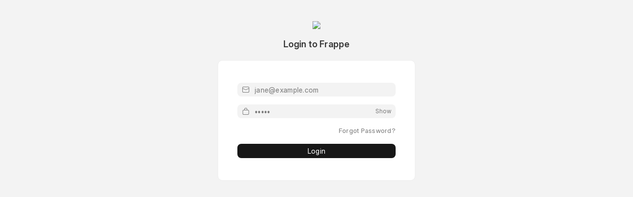

--- FILE ---
content_type: text/html; charset=utf-8
request_url: https://frappe.io/login?redirect-to=blog/open-day/contributor-of-the-month-rohit-waghchaure
body_size: 6880
content:
<!DOCTYPE html>
<!-- Built on Frappe. https://frappeframework.com/ -->
<html lang="en" dir="ltr">
<head>
	<meta charset="utf-8">
	<meta name="viewport" content="width=device-width, initial-scale=1, shrink-to-fit=no">
	<meta name="generator" content="frappe">

	
		<meta name="title" content="Login"><meta name="language" content="en"><meta property="og:type"  content="article"><meta property="og:title"  content="Login"><meta name="twitter:title" content="Login"><meta name="twitter:card" content="summary">
	

	<title>Login</title>

	
	<link
		rel="shortcut icon"
		href="/files/frappe-favicon.svg"
		type="image/x-icon"
	>
	<!--for indexing -->
<meta name="google-site-verification" content="pY8RgHujc1s-KwOQZBldPi1bH5BOZfZBf8cP3oEUc4I" /> 
 
<script type="text/javascript">
    function getCookie() {
        return Object.fromEntries(document.cookie.split('; ').map((part) => part.split('=')).map((d) => [d[0], decodeURIComponent(d[1])]));
    }

    function setCookie(cname, cvalue, exdays, domain) {
        const d = new Date();
        d.setTime(d.getTime() + (exdays * 24 * 60 * 60 * 1000));
        let expires = "expires=" + d.toUTCString();
        if (domain) {
            document.cookie = cname + "=" + cvalue + ";" + expires + ";path=/;" + "domain=" + domain + ";";
        } else {
            document.cookie = cname + "=" + cvalue + ";" + expires + ";path=/;";
        }
    }

    let old_cookie = getCookie();

    // Remove all cookies that are not mentioned in Cookie Policy
    for (let key in old_cookie) {
        if (!["sid", "io", "user_id", "user_image", "system_user", "full_name"].includes(key)) {
            setCookie(key, old_cookie[key], -1);
            setCookie(key, old_cookie[key], -1, document.domain);
            setCookie(key, old_cookie[key], -1, "." + document.domain);
            setCookie(key, old_cookie[key], -1, "analytics.frappe.io");
        }
    }
</script>


<!-- Plausible -->
<script defer data-api="https://frappecloud.com/api/event" data-domain="frappe.io" src="https://frappecloud.com/js/script.js"></script>
<link type="text/css" rel="stylesheet" href="/assets/frappe/dist/css/website.bundle.JIKWGXOD.css">
<link type="text/css" rel="stylesheet" href="/assets/erpnext/dist/css/erpnext-web.bundle.6WPWOIF2.css">
<link type="text/css" rel="stylesheet" href="/assets/frappe/css/hljs-night-owl.css">
<link type="text/css" rel="stylesheet" href="/assets/blog/css/blog.scss">
<link type="text/css" rel="stylesheet" href="/assets/webshop/dist/css/webshop-web.bundle.LLKNYZOC.css">
<link type="text/css" rel="stylesheet" href="/assets/frappe/dist/css/login.bundle.KWYHPZ7O.css">

		

	<script>
		window.frappe = {};
		window._version_number = "1768478031.2216973";
		frappe.ready_events = [];
		frappe.ready = function(fn) {
			frappe.ready_events.push(fn);
		}
		window.dev_server = 0;
		window.socketio_port = 9000;
		window.show_language_picker = false;
	</script>
</head>
<body frappe-session-status="logged-out" data-path="login" class="">

		








<div id="page-login" data-path="login">
	
<div class="page-content-wrapper">
	<!-- breadcrumbs -->
	<div class="page-breadcrumbs">
		
			
		
	</div>

	
	<main class="container">
		<div class="page-header-wrapper">
			<div class="page-header">
				
			</div>

			
		</div>

		<div class="page_content">
<!-- login.html -->
<div>
	<noscript>
		<div class="text-center my-5">
			<h4>Javascript is disabled on your browser</h4>
			<p class="text-muted">
				You need to enable JavaScript for your app to work.<br>To enable it follow the instructions in the following link: <a href='https://enable-javascript.com/'>enable-javascript.com</a></p>
		</div>
	</noscript>
	<section class='for-login'>
		
<div class="page-card-head">
	<img class="app-logo" src="/files/frappe-framework-logo (1).svg">
	
	<h4>Login to Frappe</h4>
	
</div>

		<div class="login-content page-card">
			<form class="form-signin form-login" role="form">
					
<div class="page-card-body">
	<div class="form-group">
		<label class="form-label sr-only" for="login_email">Email</label>
		<div class="email-field">
			<input type="text" id="login_email" class="form-control"
				placeholder="jane@example.com"
				required autofocus autocomplete="username">

			<svg class="field-icon email-icon" width="16" height="16" viewBox="0 0 16 16" fill="none"
				xmlns="http://www.w3.org/2000/svg">
				<use class="es-lock" href="#es-line-email"></use>
			</svg>
		</div>
	</div>

	<div class="form-group">
		<label class="form-label sr-only" for="login_password">Password</label>
		<div class="password-field">
			<input type="password" id="login_password" class="form-control" placeholder="•••••"
				autocomplete="current-password" required>

			<svg class="field-icon password-icon" width="16" height="16" viewBox="0 0 16 16" fill="none"
				xmlns="http://www.w3.org/2000/svg">
					<use class="es-lock" href="#es-line-lock"></use>
			</svg>
			<span toggle="#login_password" class="toggle-password text-muted">Show</span>
		</div>
	</div>

	
	<p class="forgot-password-message">
		<a href="#forgot">Forgot Password?</a>
	</p>
	
</div>

<div class="page-card-actions">
	
	<button class="btn btn-sm btn-primary btn-block btn-login" type="submit">
		Login</button>
	
	
</div>
</form>
		</div></section><section class='for-signup signup-disabled'>
		
<div class="page-card-head">
	<img class="app-logo" src="/files/frappe-framework-logo (1).svg">
	
	<h4>Create a Frappe Account</h4>
	
</div>

		<div class="login-content page-card"><div class='page-card-head mb-2'>
				<span class='indicator gray'>Signup Disabled</span>
				<p class="text-muted text-normal sign-up-message mt-1 mb-8">Signups have been disabled for this website.</p>
				<div><a href='/' class='btn btn-primary btn-md'>Home</a></div>
			</div></div>

	</section>

	<section class='for-forgot'>
		
<div class="page-card-head">
	<img class="app-logo" src="/files/frappe-framework-logo (1).svg">
	
	<h4>Forgot Password</h4>
	
</div>

		<div class="login-content page-card">
			<form class="form-signin form-forgot hide" role="form">
				<div class="page-card-body">
					<div class="email-field">
						<input type="email" id="forgot_email" class="form-control"
							placeholder="Email Address" required autofocus autocomplete="username">
						<svg class="field-icon email-icon" width="16" height="16" viewBox="0 0 16 16" fill="none"
							xmlns="http://www.w3.org/2000/svg">
							<use class="es-lock" href="#es-line-email"></use>
						</svg>

					</div>
				</div>
				<div class="page-card-actions">
					<button class="btn btn-sm btn-primary btn-block btn-forgot"
						type="submit">Reset Password</button>
					<p class="text-center sign-up-message">
						<a href="#login">Back to Login</a>
					</p>
				</div>

			</form>
		</div>
	</section>

	<section class='for-login-with-email-link'>
			
<div class="page-card-head">
	<img class="app-logo" src="/files/frappe-framework-logo (1).svg">
	
	<h4>Login with Email Link</h4>
	
</div>

		<div class="login-content page-card">
			<form class="form-signin form-login-with-email-link hide" role="form">
				<div class="page-card-body">
					<div class="email-field">
						<input type="email" id="login_with_email_link_email" class="form-control"
							placeholder="Email Address" required autofocus autocomplete="username">
						<svg class="field-icon email-icon" width="16" height="16" viewBox="0 0 16 16" fill="none"
							xmlns="http://www.w3.org/2000/svg">
							<use class="es-lock" href="#es-line-email"></use>
						</svg>
					</div>
				</div>
				<div class="page-card-actions">
					<button class="btn btn-sm btn-primary btn-block btn-login-with-email-link"
						type="submit">Send login link</button>
					<p class="text-center sign-up-message">
						<a href="#login">Back to Login</a>
					</p>
				</div>
			</form>
		</div>
	</section>
</div>
</div>

		<div class="page-footer"></div>
	</main>
	
</div>

</div>


<div id="all-symbols" style="display:none"></div><script type="text/javascript">fetch(`/assets/frappe/icons/lucide/icons.svg?v=${window._version_number}`, {credentials: "same-origin"}).then((r) => r.text()).then((svg) => {let c = document.getElementById("all-symbols"); c.insertAdjacentHTML("beforeend", svg);});</script><script type="text/javascript">fetch(`/assets/frappe/icons/timeless/icons.svg?v=${window._version_number}`, {credentials: "same-origin"}).then((r) => r.text()).then((svg) => {let c = document.getElementById("all-symbols"); c.insertAdjacentHTML("beforeend", svg);});</script><script type="text/javascript">fetch(`/assets/frappe/icons/espresso/icons.svg?v=${window._version_number}`, {credentials: "same-origin"}).then((r) => r.text()).then((svg) => {let c = document.getElementById("all-symbols"); c.insertAdjacentHTML("beforeend", svg);});</script><script type="text/javascript">fetch(`/assets/erpnext/icons/pos-icons.svg?v=${window._version_number}`, {credentials: "same-origin"}).then((r) => r.text()).then((svg) => {let c = document.getElementById("all-symbols"); c.insertAdjacentHTML("beforeend", svg);});</script>
	<!-- js should be loaded in body! -->
	<script>
		frappe.boot = {"lang":"en","apps_data":{"apps":[],"is_desk_apps":1,"default_path":""},"sysdefaults":{"float_precision":2,"date_format":"dd/mm/yyyy","time_format":"HH:mm:ss","first_day_of_the_week":"Sunday","number_format":"#,##,###.##","currency":null},"time_zone":{"system":"Asia/Kolkata","user":"Asia/Kolkata"},"assets_json":{"billing.bundle.js":"/assets/frappe/dist/js/billing.bundle.J6Y7LMTK.js","bootstrap-4-web.bundle.js":"/assets/frappe/dist/js/bootstrap-4-web.bundle.FOZOVELL.js","calendar.bundle.js":"/assets/frappe/dist/js/calendar.bundle.4A4YITIU.js","controls.bundle.js":"/assets/frappe/dist/js/controls.bundle.EGFEJQN5.js","data_import_tools.bundle.js":"/assets/frappe/dist/js/data_import_tools.bundle.3JZZ27G6.js","desk.bundle.js":"/assets/frappe/dist/js/desk.bundle.L7YL4ZVR.js","dialog.bundle.js":"/assets/frappe/dist/js/dialog.bundle.KGGIMOHW.js","form.bundle.js":"/assets/frappe/dist/js/form.bundle.M3Y4SE6C.js","frappe-web.bundle.js":"/assets/frappe/dist/js/frappe-web.bundle.GKYKPXCC.js","libs.bundle.js":"/assets/frappe/dist/js/libs.bundle.IGBCIYI5.js","list.bundle.js":"/assets/frappe/dist/js/list.bundle.YRUIMIHN.js","logtypes.bundle.js":"/assets/frappe/dist/js/logtypes.bundle.WKQH7KBM.js","onboarding_tours.bundle.js":"/assets/frappe/dist/js/onboarding_tours.bundle.RAUR6X4Z.js","photoswipe.bundle.js":"/assets/frappe/dist/js/photoswipe.bundle.YSXZQA64.js","report.bundle.js":"/assets/frappe/dist/js/report.bundle.4E43IXZB.js","sentry.bundle.js":"/assets/frappe/dist/js/sentry.bundle.AX44GVWW.js","syntax_highlighting.bundle.js":"/assets/frappe/dist/js/syntax_highlighting.bundle.YHGNRCUE.js","telemetry.bundle.js":"/assets/frappe/dist/js/telemetry.bundle.ZXCWNMGG.js","video_player.bundle.js":"/assets/frappe/dist/js/video_player.bundle.DUYYLSFO.js","web_form.bundle.js":"/assets/frappe/dist/js/web_form.bundle.5NU4FZLX.js","form_builder.bundle.js":"/assets/frappe/dist/js/form_builder.bundle.ITWJEAWI.js","print_format_builder.bundle.js":"/assets/frappe/dist/js/print_format_builder.bundle.VQYWNAGA.js","workflow_builder.bundle.js":"/assets/frappe/dist/js/workflow_builder.bundle.DYID6DSD.js","build_events.bundle.js":"/assets/frappe/dist/js/build_events.bundle.BCX32TWL.js","file_uploader.bundle.js":"/assets/frappe/dist/js/file_uploader.bundle.KRAUG47R.js","kanban_board.bundle.js":"/assets/frappe/dist/js/kanban_board.bundle.F6FPXXED.js","desk.bundle.css":"/assets/frappe/dist/css/desk.bundle.6KZYCONE.css","email.bundle.css":"/assets/frappe/dist/css/email.bundle.VV6OXVX7.css","login.bundle.css":"/assets/frappe/dist/css/login.bundle.KWYHPZ7O.css","print.bundle.css":"/assets/frappe/dist/css/print.bundle.5H5H7CBS.css","print_format.bundle.css":"/assets/frappe/dist/css/print_format.bundle.7CVSFXML.css","report.bundle.css":"/assets/frappe/dist/css/report.bundle.EK2ICAR6.css","web_form.bundle.css":"/assets/frappe/dist/css/web_form.bundle.VEBSWK3N.css","website.bundle.css":"/assets/frappe/dist/css/website.bundle.JIKWGXOD.css","bank-reconciliation-tool.bundle.js":"/assets/erpnext/dist/js/bank-reconciliation-tool.bundle.3OD5XE4B.js","erpnext.bundle.js":"/assets/erpnext/dist/js/erpnext.bundle.K3AJVQHP.js","item-dashboard.bundle.js":"/assets/erpnext/dist/js/item-dashboard.bundle.GLB2UJ4S.js","point-of-sale.bundle.js":"/assets/erpnext/dist/js/point-of-sale.bundle.4VIMKY2M.js","bom_configurator.bundle.js":"/assets/erpnext/dist/js/bom_configurator.bundle.5GOR6CXI.js","erpnext-web.bundle.css":"/assets/erpnext/dist/css/erpnext-web.bundle.6WPWOIF2.css","erpnext.bundle.css":"/assets/erpnext/dist/css/erpnext.bundle.VZX2TF32.css","erpnext_email.bundle.css":"/assets/erpnext/dist/css/erpnext_email.bundle.24PSJLH6.css","charts-demo.bundle.js":"/assets/frappe_io/dist/js/charts-demo.bundle.VNV6RUNF.js","datatable.bundle.js":"/assets/frappe_io/dist/js/datatable.bundle.SOZHUVE4.js","datatable.bundle.css":"/assets/frappe_io/dist/css/datatable.bundle.5ZT372TZ.css","wiki.bundle.js":"/assets/wiki/dist/js/wiki.bundle.TPQEISUL.js","contributions.bundle.css":"/assets/wiki/dist/css/contributions.bundle.AJI5CA64.css","wiki.bundle.css":"/assets/wiki/dist/css/wiki.bundle.7GJY7MAZ.css","buy_credits.bundle.js":"/assets/partner_relationship_management/dist/js/buy_credits.bundle.PTRLR7SB.js","education.bundle.js":"/assets/education/dist/js/education.bundle.PSPI3YNS.js","gstr1.bundle.js":"/assets/india_compliance/dist/js/gstr1.bundle.2TBEXJWQ.js","ims.bundle.js":"/assets/india_compliance/dist/js/ims.bundle.DNRGLVX2.js","india_compliance.bundle.js":"/assets/india_compliance/dist/js/india_compliance.bundle.KKMBOURQ.js","purchase_reconciliation_tool.bundle.js":"/assets/india_compliance/dist/js/purchase_reconciliation_tool.bundle.NKK4EG2T.js","india_compliance_account.bundle.js":"/assets/india_compliance/dist/js/india_compliance_account.bundle.CR243CUL.js","india_compliance_account.bundle.css":"/assets/india_compliance/dist/css/india_compliance_account.bundle.A36PJQ5U.css","hierarchy-chart.bundle.js":"/assets/hrms/dist/js/hierarchy-chart.bundle.5E224PCR.js","hrms.bundle.js":"/assets/hrms/dist/js/hrms.bundle.QS2GRVNQ.js","interview.bundle.js":"/assets/hrms/dist/js/interview.bundle.C7CDEMYA.js","performance.bundle.js":"/assets/hrms/dist/js/performance.bundle.63UL5NS7.js","hrms.bundle.css":"/assets/hrms/dist/css/hrms.bundle.LB6EAA4D.css","print_designer.bundle.js":"/assets/print_designer/dist/js/print_designer.bundle.U4ABZPDA.js","pdfjs.bundle.css":"/assets/print_designer/dist/css/pdfjs.bundle.46YV6T5H.css","print_designer.bundle.css":"/assets/print_designer/dist/css/print_designer.bundle.ZO53CEL2.css","lending.bundle.js":"/assets/lending/dist/js/lending.bundle.M3AZNYZR.js","newsletter-web.bundle.js":"/assets/newsletter/dist/js/newsletter-web.bundle.EMCZY25S.js","newsletter.bundle.js":"/assets/newsletter/dist/js/newsletter.bundle.3GCU7H5V.js","web.bundle.js":"/assets/webshop/dist/js/web.bundle.WLOGYSZO.js","webshop-web.bundle.css":"/assets/webshop/dist/css/webshop-web.bundle.LLKNYZOC.css","rtl_desk.bundle.css":"/assets/frappe/dist/css-rtl/desk.bundle.IMXAE2EQ.css","rtl_email.bundle.css":"/assets/frappe/dist/css-rtl/email.bundle.6PYIOFCR.css","rtl_login.bundle.css":"/assets/frappe/dist/css-rtl/login.bundle.JHKH3T2M.css","rtl_print.bundle.css":"/assets/frappe/dist/css-rtl/print.bundle.ZN75JVUJ.css","rtl_print_format.bundle.css":"/assets/frappe/dist/css-rtl/print_format.bundle.JEY2WGMV.css","rtl_report.bundle.css":"/assets/frappe/dist/css-rtl/report.bundle.K3OTSZDL.css","rtl_web_form.bundle.css":"/assets/frappe/dist/css-rtl/web_form.bundle.EROYSJXL.css","rtl_website.bundle.css":"/assets/frappe/dist/css-rtl/website.bundle.HTF6UUPP.css","rtl_erpnext-web.bundle.css":"/assets/erpnext/dist/css-rtl/erpnext-web.bundle.UCUGDPYJ.css","rtl_erpnext.bundle.css":"/assets/erpnext/dist/css-rtl/erpnext.bundle.7TNQ3Y56.css","rtl_erpnext_email.bundle.css":"/assets/erpnext/dist/css-rtl/erpnext_email.bundle.P2VUJFZI.css","rtl_datatable.bundle.css":"/assets/frappe_io/dist/css-rtl/datatable.bundle.OG752UF5.css","rtl_contributions.bundle.css":"/assets/wiki/dist/css-rtl/contributions.bundle.WWY26T46.css","rtl_wiki.bundle.css":"/assets/wiki/dist/css-rtl/wiki.bundle.WBIGAFSB.css","rtl_india_compliance_account.bundle.css":"/assets/india_compliance/dist/css-rtl/india_compliance_account.bundle.LFEZ6ETH.css","rtl_hrms.bundle.css":"/assets/hrms/dist/css-rtl/hrms.bundle.4MK2ZCMO.css","rtl_pdfjs.bundle.css":"/assets/print_designer/dist/css-rtl/pdfjs.bundle.BI6O5QG2.css","rtl_print_designer.bundle.css":"/assets/print_designer/dist/css-rtl/print_designer.bundle.6HOHNK2V.css","rtl_webshop-web.bundle.css":"/assets/webshop/dist/css-rtl/webshop-web.bundle.NCIKIZAI.css"},"sitename":"frappeio.frappe.cloud","is_fc_site":0}
		// for backward compatibility of some libs
		frappe.sys_defaults = frappe.boot.sysdefaults;
	</script>
	<script type="text/javascript" src="/assets/frappe/dist/js/frappe-web.bundle.GKYKPXCC.js"></script>
	
	<script type="text/javascript" src="/website_script.js"></script>
	<script type="text/javascript" src="/assets/newsletter/dist/js/newsletter-web.bundle.EMCZY25S.js"></script>
	<script type="text/javascript" src="/assets/webshop/dist/js/web.bundle.WLOGYSZO.js"></script>
<script>// login.js
// don't remove this line (used in test)

window.disable_signup = true;
window.show_footer_on_login = false;

window.login = {};

window.verify = {};

login.bind_events = function () {
	$(window).on("hashchange", function () {
		login.route();
	});

	$(".form-login").on("submit", function (event) {
		event.preventDefault();
		var args = {};
		args.cmd = "login";
		args.usr = ($("#login_email").val() || "").trim();
		args.pwd = $("#login_password").val();
		if (!args.usr || !args.pwd) {
			
			frappe.msgprint("Both login and password required");
			return false;
		}
		login.call(args, null, "/login");
		return false;
	});

	$(".form-signup").on("submit", function (event) {
		event.preventDefault();
		var args = {};
		args.cmd = "frappe.core.doctype.user.user.sign_up";
		args.email = ($("#signup_email").val() || "").trim();
		args.redirect_to = frappe.utils.sanitise_redirect(frappe.utils.get_url_arg("redirect-to"));
		args.full_name = frappe.utils.xss_sanitise(($("#signup_fullname").val() || "").trim());
		if (!args.email || !validate_email(args.email) || !args.full_name) {
			login.set_status("Valid email and name required", 'red');
			return false;
		}
		login.call(args);
		return false;
	});

	$(".form-forgot").on("submit", function (event) {
		event.preventDefault();
		var args = {};
		args.cmd = "frappe.core.doctype.user.user.reset_password";
		args.user = ($("#forgot_email").val() || "").trim();
		if (!args.user) {
			login.set_status("Valid Login id required.", 'red');
			return false;
		}
		login.call(args);
		return false;
	});

	$(".form-login-with-email-link").on("submit", function (event) {
		event.preventDefault();
		var args = {};
		args.cmd = "frappe.www.login.send_login_link";
		args.email = ($("#login_with_email_link_email").val() || "").trim();
		if (!args.email) {
			login.set_status("Valid Login id required.", 'red');
			return false;
		}
		login.call(args).then(() => {
			login.set_status("Login link sent to your email", 'blue');
			$("#login_with_email_link_email").val("");
		}).catch(() => {
			login.set_status("Send login link", 'blue');
		});

		return false;
	});

	$(".toggle-password").click(function () {
		var input = $($(this).attr("toggle"));
		if (input.attr("type") == "password") {
			input.attr("type", "text");
			$(this).text("Hide")
		} else {
			input.attr("type", "password");
			$(this).text("Show")
		}
	});

	
}


login.route = function () {
	var route = window.location.hash.slice(1);
	if (!route) route = "login";
	route = route.replaceAll("-", "_");
	login[route]();
}

login.reset_sections = function (hide) {
	if (hide || hide === undefined) {
		$("section.for-login").toggle(false);
		$("section.for-email-login").toggle(false);
		$("section.for-forgot").toggle(false);
		$("section.for-login-with-email-link").toggle(false);
		$("section.for-signup").toggle(false);
	}
	$('section:not(.signup-disabled) .indicator').each(function () {
		$(this).removeClass().addClass('indicator').addClass('blue')
			.text($(this).attr('data-text'));
	});
}

login.login = function () {
	login.reset_sections();
	$(".for-login").toggle(true);
}

login.email = function () {
	login.reset_sections();
	$(".for-email-login").toggle(true);
	$("#login_email").focus();
}

login.steptwo = function () {
	login.reset_sections();
	$(".for-login").toggle(true);
	$("#login_email").focus();
}

login.forgot = function () {
	login.reset_sections();
	if ($("#login_email").val()) {
		$("#forgot_email").val($("#login_email").val());
	}
	$(".for-forgot").toggle(true);
	$("#forgot_email").focus();
}

login.login_with_email_link = function () {
	login.reset_sections();
	if ($("#login_email").val()) {
		$("#login_with_email_link_email").val($("#login_email").val());
	}
	$(".for-login-with-email-link").toggle(true);
	$("#login_with_email_link_email").focus();
}

login.signup = function () {
	login.reset_sections();
	$(".for-signup").toggle(true);
	$("#signup_fullname").focus();
}


// Login
login.call = function (args, callback, url="/") {
	login.set_status("Verifying...", 'blue');

	return frappe.call({
		type: "POST",
		url: url,
		args: args,
		callback: callback,
		freeze: true,
		statusCode: login.login_handlers
	});
}

login.set_status = function (message, color) {
	$('section:visible .btn-primary').text(message)
	if (color == "red") {
		$('section:visible .page-card-body').addClass("invalid");
	}
}

login.set_invalid = function (message) {
	$(".login-content.page-card").addClass('invalid-login');
	setTimeout(() => {
		$(".login-content.page-card").removeClass('invalid-login');
	}, 500)
	login.set_status(message, 'red');
	$("#login_password").focus();
}

login.login_handlers = (function () {
	var get_error_handler = function (default_message) {
		return function (xhr, data) {
			if (xhr.responseJSON) {
				data = xhr.responseJSON;
			}

			var message = default_message;
			if (data._server_messages) {
				message = ($.map(JSON.parse(data._server_messages || '[]'), function (v) {
					// temp fix for messages sent as dict
					try {
						return JSON.parse(v).message;
					} catch (e) {
						return v;
					}
				}) || []).join('<br>') || default_message;
			}

			login.set_invalid(default_message);
			if (message !== default_message) {
				login.reset_sections(false);
			}
		};
	}

	var login_handlers = {
		200: function (data) {
			if (data.message == 'Logged In') {
				login.set_status("Success", 'green');
				document.body.innerHTML = `<div class="centered splash">
	<img src="/assets/erpnext/images/erpnext-logo.svg"
		style="width: auto; max-width: 200px;">
</div>`;
				window.location.href = frappe.utils.sanitise_redirect(frappe.utils.get_url_arg("redirect-to")) || data.home_page;
			} else if (data.message == 'Password Reset') {
				window.location.href = frappe.utils.sanitise_redirect(data.redirect_to);
			} else if (data.message == "No App") {
				login.set_status("Success", 'green');
				if (localStorage) {
					var last_visited =
						localStorage.getItem("last_visited")
						|| frappe.utils.sanitise_redirect(frappe.utils.get_url_arg("redirect-to"));
					localStorage.removeItem("last_visited");
				}

				if (data.redirect_to) {
					window.location.href = frappe.utils.sanitise_redirect(data.redirect_to);
				}

				if (last_visited && last_visited != "/login") {
					window.location.href = last_visited;
				} else {
					window.location.href = data.home_page;
				}
			} else if (window.location.hash === '#forgot') {
				if (data.message === 'not found') {
					login.set_status("Not a valid user", 'red');
				} else if (data.message == 'not allowed') {
					login.set_status("Not Allowed", 'red');
				} else if (data.message == 'disabled') {
					login.set_status("Not Allowed: Disabled User", 'red');
				} else {
					login.set_status("Instructions Emailed", 'green');
				}


			} else if (window.location.hash === '#signup') {
				if (cint(data.message[0]) == 0) {
					login.set_status(data.message[1], 'red');
				} else {
					login.set_status("Success", 'green');
					frappe.msgprint(data.message[1])
				}
				//login.set_status(__(data.message), 'green');
			}

			//OTP verification
			if (data.verification && data.message != 'Logged In') {
				login.set_status("Success", 'green');

				document.cookie = "tmp_id=" + data.tmp_id;

				if (data.verification.method == 'OTP App') {
					continue_otp_app(data.verification.setup, data.verification.qrcode);
				} else if (data.verification.method == 'SMS') {
					continue_sms(data.verification.setup, data.verification.prompt);
				} else if (data.verification.method == 'Email') {
					continue_email(data.verification.setup, data.verification.prompt);
				}
			}
		},
		401: get_error_handler("Invalid Login. Try again."),
		417: get_error_handler("Oops! Something went wrong."),
		404: get_error_handler("User does not exist."),
		429: get_error_handler("Too many requests. Please try again later."),
		500: get_error_handler("Something went wrong."),
	};

	return login_handlers;
})();

frappe.ready(function () {

	login.bind_events();
	if (window.show_footer_on_login) {
		$("body .web-footer").show();
	}

	$(".form-signup, .form-forgot, .form-login-with-email-link").removeClass("hide");
	$(document).trigger('login_rendered');
});

var verify_token = function (event) {
	$(".form-verify").on("submit", function (eventx) {
		eventx.preventDefault();
		var args = {};
		args.cmd = "login";
		args.otp = $("#login_token").val();
		args.tmp_id = frappe.get_cookie('tmp_id');
		if (!args.otp) {
			
			frappe.msgprint("Login token required");
			return false;
		}
		login.call(args);
		return false;
	});
}

var request_otp = function (r) {
	$('.login-content').empty();
	$('.login-content:visible').append(
		`<div id="twofactor_div">
			<form class="form-verify">
				<div class="page-card-head p-0">
					<span class="indicator blue" data-text="Verification">Verification</span>
				</div>
				<div id="otp_div"></div>
				<input type="text" id="login_token" autocomplete="off" class="form-control" placeholder="Verification Code" required="">
				<button class="btn btn-sm btn-primary btn-block mt-3" id="verify_token">Verify</button>
			</form>
		</div>`
	);
	// add event handler for submit button
	verify_token();
	$("#login_token").get(0)?.focus();
}

var continue_otp_app = function (setup, qrcode) {
	request_otp();
	var qrcode_div = $('<div class="text-muted" style="padding-bottom: 15px;"></div>');

	if (setup) {
		direction = $('<div>').attr('id', 'qr_info').text("Enter Code displayed in OTP App.");
		qrcode_div.append(direction);
		$('#otp_div').prepend(qrcode_div);
	} else {
		direction = $('<div>').attr('id', 'qr_info').text("OTP setup using OTP App was not completed. Please contact Administrator.");
		qrcode_div.append(direction);
		$('#otp_div').prepend(qrcode_div);
	}
}

var continue_sms = function (setup, prompt) {
	request_otp();
	var sms_div = $('<div class="text-muted" style="padding-bottom: 15px;"></div>');

	if (setup) {
		sms_div.append(prompt)
		$('#otp_div').prepend(sms_div);
	} else {
		direction = $('<div>').attr('id', 'qr_info').html(prompt || "SMS was not sent. Please contact Administrator.");
		sms_div.append(direction);
		$('#otp_div').prepend(sms_div)
	}
}

var continue_email = function (setup, prompt) {
	request_otp();
	var email_div = $('<div class="text-muted" style="padding-bottom: 15px;"></div>');

	if (setup) {
		email_div.append(prompt)
		$('#otp_div').prepend(email_div);
	} else {
		var direction = $('<div>').attr('id', 'qr_info').html(prompt || "Verification code email not sent. Please contact Administrator.");
		email_div.append(direction);
		$('#otp_div').prepend(email_div);
	}
}

login.route();</script>

	<script>frappe.csrf_token = "None";</script></body>
</html>

--- FILE ---
content_type: text/css
request_url: https://frappe.io/assets/erpnext/dist/css/erpnext-web.bundle.6WPWOIF2.css
body_size: 797
content:
@media screen and (min-width: 567px){#page-order .main-column .page-content-wrapper .breadcrumb-container{padding-left:var(--padding-sm)}}#page-order .main-column .page-content-wrapper .container.my-4{background-color:var(--fg-color)}@media screen and (min-width: 567px){#page-order .main-column .page-content-wrapper .container.my-4{padding:1.25rem 1.5rem;border-radius:var(--border-radius-md);box-shadow:var(--card-shadow)}}@media screen and (max-width: 567px){.indicator-container{padding-bottom:.8rem}}.order-items{padding:1.5rem 0;border-bottom:1px solid var(--border-color);color:var(--gray-700)}@media screen and (max-width: 567px){.order-items{align-items:flex-start!important}}@media screen and (max-width: 567px){.order-items .col-2{flex:auto;max-width:28%}}.order-items .order-item-name{font-size:var(--text-base);font-weight:500}.order-items .btn:focus,.order-items .btn:hover{background-color:var(--control-bg)}@media screen and (max-width: 567px){.order-items .col-6{max-width:100%}}.order-items .col-6.order-item-name,.item-grand-total{font-size:var(--text-base)}.list-item-name,.item-total,.order-container,.order-qty{font-size:var(--text-md)}@media screen and (max-width: 567px){.d-s-n{display:none}}@media screen and (min-width: 567px){.d-l-n{display:none}}.border-btm{border-bottom:1px solid var(--border-color)}.order-taxes{display:flex}@media screen and (min-width: 567px){.order-taxes{justify-content:flex-end}}.order-taxes .col-4{padding-right:0}.order-taxes .col-4 .col-8{padding-left:0;padding-right:0}@media screen and (max-width: 567px){.order-taxes .col-4{padding-left:0;flex:auto;max-width:100%}}.filter-options{max-height:300px;overflow:auto}.address-card{cursor:pointer;position:relative}.address-card .check{display:none}.address-card.active{border-color:var(--primary)}.address-card.active .check{display:inline-flex}.check{display:inline-flex;padding:.25rem;background:var(--primary);color:#fff;border-radius:50%;font-size:12px;width:24px;height:24px}.website-list{background-color:var(--fg-color);padding:0 var(--padding-lg);border-radius:var(--border-radius-md)}@media screen and (max-width: 567px){.website-list{margin-left:-2rem}}.website-list.result{border-bottom:1px solid var(--border-color)}.transaction-list-item{padding:1rem 0;border-bottom:1px solid var(--border-color);position:relative}.transaction-list-item:only-child,.transaction-list-item:last-child{border:0}.transaction-list-item a.transaction-item-link{position:absolute;top:0;left:0;width:100%;height:100%;text-decoration:none;opacity:0;overflow:hidden;text-indent:-9999px;z-index:0}.place-order-container{text-align:right}.kb-card .card-body>.card-title{line-height:1.3}.list-item-name,.item-total{font-size:var(--font-size-sm)}@media screen and (max-width: 567px){.items-preview{margin-top:1rem}}
/*# sourceMappingURL=erpnext-web.bundle.6WPWOIF2.css.map */


--- FILE ---
content_type: text/css
request_url: https://frappe.io/assets/frappe/dist/css/login.bundle.KWYHPZ7O.css
body_size: 6988
content:
:root{--neutral-white: #ffffff;--neutral-black: #000000;--neutral: var(--neutral-white);--invert-neutral: var(--neutral-black);--gray-50: #f8f8f8;--gray-100: #f3f3f3;--gray-200: #ededed;--gray-300: #e2e2e2;--gray-400: #c7c7c7;--gray-500: #999999;--gray-600: #7c7c7c;--gray-700: #525252;--gray-800: #383838;--gray-900: #171717;--blue-50: #f7fbfd;--blue-100: #edf6fd;--blue-200: #e3f1fd;--blue-300: #c9e7fc;--blue-400: #70b6f0;--blue-500: #0289f7;--blue-600: #007be0;--blue-700: #0070cc;--blue-800: #005ca3;--blue-900: #004880;--green-50: #f3fcf5;--green-100: #e4f5e9;--green-200: #daf0e1;--green-300: #cae5d4;--green-400: #b6dec5;--green-500: #59ba8b;--green-600: #30a66d;--green-700: #278f5e;--green-800: #16794c;--green-900: #173b2c;--red-50: #fff7f7;--red-100: #fff0f0;--red-200: #fcd7d7;--red-300: #f9c6c6;--red-400: #eb9091;--red-500: #e03636;--red-600: #cc2929;--red-700: #b52a2a;--red-800: #941f1f;--red-900: #6b1515;--orange-50: #fff9f5;--orange-100: #fff1e7;--orange-200: #fce6d5;--orange-300: #f7d6bd;--orange-400: #f0b58b;--orange-500: #e86c13;--orange-600: #d45a08;--orange-700: #bd3e0c;--orange-800: #9e3513;--orange-900: #6b2711;--amber-50: #fdfaed;--amber-100: #fcf3cf;--amber-200: #f7e28d;--amber-300: #f5d261;--amber-400: #f2be3a;--amber-500: #e79913;--amber-600: #db7706;--amber-700: #b35309;--amber-800: #91400d;--amber-900: #763813;--yellow-50: #fffcef;--yellow-100: #fff7d3;--yellow-200: #f7e9a8;--yellow-300: #f5e171;--yellow-400: #f2d14b;--yellow-500: #edba13;--yellow-600: #d1930d;--yellow-700: #ab6e05;--yellow-800: #8c5600;--yellow-900: #733f12;--cyan-50: #f5fbfc;--cyan-100: #e0f8ff;--cyan-200: #b3ecfc;--cyan-300: #94e6ff;--cyan-400: #6bd3f2;--cyan-500: #34bae3;--cyan-600: #32a4c7;--cyan-700: #267a94;--cyan-800: #125c73;--cyan-900: #164759;--teal-50: #f0fdfa;--teal-100: #e6f7f4;--teal-200: #bae8e1;--teal-300: #97ded4;--teal-400: #73d1c4;--teal-500: #36baad;--teal-600: #0b9e92;--teal-700: #0f736b;--teal-800: #115c57;--teal-900: #114541;--violet-50: #fbfaff;--violet-100: #f5f2ff;--violet-200: #e5e1fa;--violet-300: #dad2f7;--violet-400: #bdb1f0;--violet-500: #6846e3;--violet-600: #5f46c7;--violet-700: #4f3da1;--violet-800: #392980;--violet-900: #251959;--pink-50: #fff7fc;--pink-100: #feeef8;--pink-200: #f8e2f0;--pink-300: #f2d4e6;--pink-400: #e9c4da;--pink-500: #e34aa6;--pink-600: #cf3a96;--pink-700: #9c2671;--pink-800: #801458;--pink-900: #570f3e;--purple-50: #fdfaff;--purple-100: #f9f0ff;--purple-200: #f1e5fa;--purple-300: #e9d6f5;--purple-400: #d6c1e6;--purple-500: #9c45e3;--purple-600: #8642c2;--purple-700: #6e399d;--purple-800: #5c2f83;--purple-900: #401863;--white-overlay-50: rgba(255, 255, 255, .09);--white-overlay-100: rgba(255, 255, 255, .18);--white-overlay-200: rgba(255, 255, 255, .27);--white-overlay-300: rgba(255, 255, 255, .36);--white-overlay-400: rgba(255, 255, 255, .45);--white-overlay-500: rgba(255, 255, 255, .54);--white-overlay-600: rgba(255, 255, 255, .63);--white-overlay-700: rgba(255, 255, 255, .72);--white-overlay-800: rgba(255, 255, 255, .81);--white-overlay-900: rgba(255, 255, 255, .9);--black-overlay-50: rgba(0, 0, 0, .09);--black-overlay-100: rgba(0, 0, 0, .18);--black-overlay-200: rgba(0, 0, 0, .27);--black-overlay-300: rgba(0, 0, 0, .36);--black-overlay-400: rgba(0, 0, 0, .45);--black-overlay-500: rgba(0, 0, 0, .54);--black-overlay-600: rgba(0, 0, 0, .63);--black-overlay-700: rgba(0, 0, 0, .72);--black-overlay-800: rgba(0, 0, 0, .81);--black-overlay-900: rgba(0, 0, 0, .9);--linear-black: linear-gradient( to bottom, rgba(46, 46, 46, .18) 0%, rgba(36, 36, 36, .14) 100% );--linear-blue: linear-gradient( to bottom, rgba(17, 142, 245, .067) 0%, rgba(7, 127, 247, .029) 100% );--angular-white: conic-gradient(rgba(255, 255, 255, 1) 72.38%, rgba(255, 255, 255, 1) 99.87%);--angular-black: conic-gradient(rgba(56, 56, 56, .22) 72.38%, rgba(56, 56, 56, .22) 99.87%);--angular-green: conic-gradient( rgba(23, 117, 75, .092) 72.38%, rgba(23, 117, 75, .092) 99.87% );--angular-red: conic-gradient( rgba(205, 41, 41, .804) 72.38%, rgba(205, 41, 41, .804) 99.87% );--angular-blue: conic-gradient(rgba(0, 110, 219, 0) 72.38%, rgba(0, 110, 219, 0) 99.87%)}:root{--outline-gray-1: #ededed;--outline-gray-2: #e2e2e2;--outline-gray-3: #c7c7c7;--outline-gray-4: #999999;--outline-gray-5: #383838;--outline-red-1: #fdc2c2;--outline-red-2: #f79596;--outline-red-3: #e03636;--outline-green-1: #a6efc0;--outline-green-2: #86e0a8;--outline-amber-1: #fbdb73;--outline-amber-2: #fbcc55;--outline-blue-1: #a7d7fd;--outline-orange-1: #f4b07f;--outline-gray-modals: #ededed;--surface-gray-1: #f8f8f8;--surface-gray-2: #f3f3f3;--surface-gray-3: #ededed;--surface-gray-4: #e2e2e2;--surface-gray-5: #525252;--surface-gray-6: #383838;--surface-gray-7: #171717;--surface-red-1: #fff7f7;--surface-red-2: #ffe7e7;--surface-red-3: #ffd8d8;--surface-red-4: #fdc2c2;--surface-red-5: #cc2929;--surface-red-6: #b52a2a;--surface-red-7: #941f1f;--surface-green-1: #f2fdf4;--surface-green-2: #e4faeb;--surface-green-3: #278f5e;--surface-amber-1: #fdfaed;--surface-amber-2: #fff7d3;--surface-amber-3: #db7706;--surface-blue-1: #f2f9ff;--surface-blue-2: #e6f4ff;--surface-blue-3: #007be0;--surface-orange-1: #ffefe4;--surface-violet-1: #f0ebff;--surface-cyan-1: #ddf7ff;--surface-pink-1: #fde8f5;--surface-menu-bar: #f8f8f8;--surface-modal: #ffffff;--surface-white: #ffffff;--ink-gray-1: #ededed;--ink-gray-2: #e2e2e2;--ink-gray-3: #c7c7c7;--ink-gray-4: #999999;--ink-gray-5: #7c7c7c;--ink-gray-6: #525252;--ink-gray-7: #525252;--ink-gray-8: #383838;--ink-gray-9: #171717;--ink-red-1: #fff7f7;--ink-red-2: #f79596;--ink-red-3: #e03636;--ink-red-4: #cc2929;--ink-green-1: #f2fdf4;--ink-green-2: #46b37e;--ink-green-3: #278f5e;--ink-amber-1: #fdfaed;--ink-amber-2: #e79913;--ink-amber-3: #db7706;--ink-blue-1: #f2f9ff;--ink-blue-2: #0289f7;--ink-blue-3: #007be0;--ink-cyan-1: #3bbde5;--ink-pink-1: #e34aa6;--ink-violet-1: #6846e3;--ink-blue-link: #73bbf6;--outline-gray-5: #ededed}[data-theme=dark]{--outline-white: #1c1c1c;--outline-gray-1: #232323;--outline-gray-2: #343434;--outline-gray-3: #424242;--outline-gray-4: #808080;--outline-red-1: #521515;--outline-red-2: #681916;--outline-red-3: #901818;--outline-green-1: #0a3f27;--outline-green-2: #035831;--outline-amber-1: #4b2606;--outline-amber-2: #603007;--outline-blue-1: #052b53;--outline-orange-1: #683108;--outline-gray-modals: #343434;--surface-white: #0f0f0f;--surface-gray-1: #232323;--surface-gray-2: #2b2b2b;--surface-gray-3: #343434;--surface-gray-4: #424242;--surface-gray-5: #afafaf;--surface-gray-6: #d4d4d4;--surface-gray-7: #f8f8f8;--surface-red-1: #361515;--surface-red-2: #361515e6;--surface-red-3: #521515e6;--surface-red-4: #681916;--surface-red-5: #e43838;--surface-red-6: #c12020;--surface-red-7: #901818;--surface-green-1: #0b2e1c;--surface-green-2: #0a3f27;--surface-green-3: #1ba964;--surface-amber-1: #371e06;--surface-amber-2: #4b2606;--surface-amber-3: #e37d00;--surface-blue-1: #0e2037;--surface-blue-2: #052b53;--surface-blue-3: #3294e3;--surface-orange-1: #401f07cc;--surface-violet-1: #221c42;--surface-cyan-1: #0b252d;--surface-pink-1: #471432cc;--surface-menu-bar: #0f0f0f;--surface-cards: #1c1c1c;--surface-modal: #232323;--surface-selected: #424242;--ink-white: #0f0f0f;--ink-gray-1: #232323;--ink-gray-2: #424242;--ink-gray-3: #717171;--ink-gray-4: #717171;--ink-gray-5: #808080;--ink-gray-6: #999999;--ink-gray-7: #afafaf;--ink-gray-8: #d4d4d4;--ink-gray-9: #f8f8f8;--ink-red-2: #681916;--ink-red-3: #e43838;--ink-red-4: #fc7474;--ink-green-2: #1ba964;--ink-green-3: #58c08e;--ink-amber-2: #e37d00;--ink-amber-3: #e79913;--ink-blue-2: #3294e3;--ink-blue-3: #5aaef2;--ink-cyan-1: #3cb8dc;--ink-pink-1: #e359ab;--ink-violet-1: #9d7cea;--ink-blue-link: #1580d8}:root{--input-padding: 6px 8px;--dropdown-padding: 4px 8px;--grid-padding: 10px 8px;--number-card-padding: 8px 8px 8px 12px}:root{--font-stack: "InterVariable", "Inter", "-apple-system", "BlinkMacSystemFont", "Segoe UI", "Roboto", "Oxygen", "Ubuntu", "Cantarell", "Fira Sans", "Droid Sans", "Helvetica Neue", sans-serif;--text-tiny: 11px;--text-2xs: 12px;--text-xs: 12px;--text-sm: 13px;--text-md: 14px;--text-base: 14px;--text-lg: 16px;--text-xl: 18px;--text-2xl: 20px;--text-3xl: 24px;--text-4xl: 26px;--text-5xl: 28px;--text-6xl: 32px;--text-7xl: 40px;--text-8xl: 44px;--text-9xl: 48px;--text-10xl: 52px;--text-11xl: 56px;--text-12xl: 64px;--weight-regular: 420;--weight-medium: 500;--weight-semibold: 600;--weight-bold: 700;--weight-black: 800;--text-line-height-3xl: 115%;--text-line-height-4xl: 160%;--text-line-height-7xl: 140%;--text-line-height-12xl: 130%;--text-line-height-14xl: 120%;--para-line-height-2-xs: 160%;--para-line-height-sm: 150%;--para-line-height-2xl: 148%;--para-line-height-3xl: 140%;--heading-color: var(--gray-900);--text-neutral: var(--gray-900);--text-color: var(--gray-800);--text-muted: var(--gray-700);--text-light: var(--gray-600);--text-dark: var(--fg-color)}.text-ink-gray-7{color:var(--ink-gray-7)}:root{--shadow-xs: rgba(0, 0, 0, .05) 0px .5px 0px 0px, rgba(0, 0, 0, .08) 0px 0px 0px 1px, rgba(0, 0, 0, .05) 0px 2px 4px 0px;--shadow-sm: 0px 1px 2px rgba(0, 0, 0, .1);--shadow-base: 0px 0px 1px rgba(0, 0, 0, .45), 0px 1px 2px rgba(0, 0, 0, .1);--shadow-md: 0px 0px 1px rgba(0, 0, 0, .12), 0px .5px 2px rgba(0, 0, 0, .15), 0px 2px 3px rgba(0, 0, 0, .16);--shadow-lg: 0px 0px 1px rgba(0, 0, 0, .35), 0px 6px 8px -4px rgba(0, 0, 0, .1);--shadow-xl: 0px 0px 1px rgba(0, 0, 0, .19), 0px 1px 2px rgba(0, 0, 0, .07), 0px 6px 15px -5px rgba(0, 0, 0, .11);--shadow-2xl: 0px 0px 1px rgba(0, 0, 0, .2), 0px 1px 3px rgba(0, 0, 0, .05), 0px 10px 24px -3px rgba(0, 0, 0, .1);--focus-default: 0px 0px 0px 2px #c9c9c9;--focus-blue: 0px 0px 0px 2px #65b9fc;--focus-green: 0px 0px 0px 2px #5bb98c;--focus-yellow: 0px 0px 0px 2px #fff0ad;--focus-red: 0px 0px 0px 2px #eb9091;--custom-status: 0px 0px 0px 1.5px #ffffff;--custom-shadow-sm: 0px 1px 4px rgba(0, 0, 0, .1);--drop-shadow: 0px .5px 0px rgba(0, 0, 0, .05), 0px 0px 0px rgba(0, 0, 0, 0), 0px 2px 4px rgba(0, 0, 0, .05)}:root{--border-radius-tiny: 4px;--border-radius-sm: 8px;--border-radius: 8px;--border-radius-md: 10px;--border-radius-lg: 12px;--border-radius-xl: 16px;--border-radius-2xl: 20px;--border-radius-full: 999px}html,body{font-size:16px}:root,[data-theme=light]{--brand-color: var(--primary);--padding-xs: 5px;--padding-sm: 7px;--padding-md: 15px;--padding-lg: 20px;--padding-xl: 30px;--padding-2xl: 40px;--margin-xs: 5px;--margin-sm: 10px;--margin-md: 15px;--margin-lg: 20px;--margin-xl: 30px;--margin-2xl: 40px;--page-max-width: 900px;--modal-shadow: var(--shadow-md);--card-shadow: var(--shadow-sm);--btn-shadow: var(--shadow-xs);--navbar-height: 48px;--icon-fill: transparent;--icon-fill-bg: var(--fg-color);--icon-stroke: var(--gray-800);--bg-blue: var(--blue-100);--bg-light-blue: var(--blue-50);--bg-dark-blue: var(--blue-300);--bg-green: var(--green-100);--bg-yellow: var(--yellow-100);--bg-orange: var(--orange-100);--bg-red: var(--red-100);--bg-gray: var(--gray-100);--bg-grey: var(--gray-100);--bg-light-gray: var(--gray-100);--bg-dark-gray: var(--gray-400);--bg-darkgrey: var(--gray-400);--bg-purple: var(--purple-100);--bg-pink: var(--pink-50);--bg-cyan: var(--cyan-50);--text-on-blue: var(--blue-700);--text-on-light-blue: var(--blue-600);--text-on-dark-blue: var(--blue-800);--text-on-green: var(--green-800);--text-on-yellow: var(--yellow-700);--text-on-orange: var(--orange-700);--text-on-red: var(--red-700);--text-on-gray: var(--gray-700);--text-on-grey: var(--gray-700);--text-on-darkgrey: var(--gray-800);--text-on-dark-gray: var(--gray-800);--text-on-light-gray: var(--gray-800);--text-on-purple: var(--purple-700);--text-on-pink: var(--pink-700);--text-on-cyan: var(--cyan-700);--alert-text-danger: var(--red-600);--alert-text-warning: var(--yellow-700);--alert-text-info: var(--blue-700);--alert-text-success: var(--green-700);--alert-bg-danger: var(--red-50);--alert-bg-warning: var(--yellow-50);--alert-bg-info: var(--blue-50);--alert-bg-success: var(--green-100);--bg-color: white;--fg-color: white;--subtle-accent: var(--gray-50);--subtle-fg: var(--gray-100);--navbar-bg: var(--neutral);--fg-hover-color: var(--gray-100);--card-bg: var(--fg-color);--disabled-text-color: var(--gray-600);--disabled-control-bg: var(--gray-50);--control-bg: var(--gray-100);--control-bg-on-gray: var(--gray-200);--awesomebar-focus-bg: var(--fg-color);--modal-bg: white;--toast-bg: var(--modal-bg);--popover-bg: white;--awesomplete-hover-bg: var(--control-bg);--btn-primary: var(--gray-900);--btn-default-bg: var(--gray-100);--btn-default-hover-bg: var(--gray-300);--border-primary: var(--gray-900);--sidebar-select-color: var(--gray-100);--scrollbar-thumb-color: var(--gray-400);--scrollbar-track-color: var(--gray-200);--shadow-inset: inset 0px -1px 0px var(--gray-300);--border-color: var(--gray-200);--dark-border-color: var(--gray-300);--table-border-color: var(--gray-200);--highlight-color: var(--gray-50);--yellow-highlight-color: var(--yellow-50);--btn-group-border-color: var(--gray-300);--placeholder-color: var(--gray-50);--highlight-shadow: 1px 1px 10px var(--blue-50), 0px 0px 4px var(--blue-600);--code-block-bg: var(--gray-900);--code-block-text: var(--gray-400);--primary-color: var(--gray-900);--btn-height: 28px;--input-height: 28px;--input-disabled-bg: var(--gray-200);--checkbox-right-margin: var(--margin-xs);--checkbox-size: 14px;--checkbox-color: var(--neutral-black);--checkbox-focus-shadow: 0 0 0 2px var(--gray-300);--checkbox-gradient: linear-gradient(180deg, var(--primary) -124.51%, var(--primary) 100%);--checkbox-disabled-gradient: linear-gradient( 180deg, var(--disabled-control-bg) -124.51%, var(--disabled-control-bg) 100% );--switch-bg: var(--gray-300);--diff-added: var(--green-100);--diff-removed: var(--red-100);--right-arrow-svg: url("data: image/svg+xml;utf8, <svg width='6' height='8' viewBox='0 0 6 8' fill='none' xmlns='http://www.w3.org/2000/svg'><path d='M1.25 7.5L4.75 4L1.25 0.5' stroke='%231F272E' stroke-linecap='round' stroke-linejoin='round'/></svg>");--left-arrow-svg: url("data: image/svg+xml;utf8, <svg width='6' height='8' viewBox='0 0 6 8' fill='none' xmlns='http://www.w3.org/2000/svg'><path d='M7.5 9.5L4 6l3.5-3.5' stroke='%231F272E' stroke-linecap='round' stroke-linejoin='round'></path></svg>")}@media (max-width: 991.98px){:root,[data-theme=light]{--checkbox-size: 18px}}:root,[data-theme=light]{--xxl-width: 1440px;--xl-width: 1200px;--lg-width: 992px;--md-width: 768px;--sm-width: 567px;--xs-width: 0;--appreciation-color: var(--green-600);--appreciation-bg: var(--green-100);--criticism-color: var(--red-600);--criticism-bg: var(--red-100);--error-bg: var(--red-50);--error-border: var(--red-400);--page-head-height: 45px;--page-bottom-margin: 60px;--checkbox-right-margin: var(--margin-xs);--checkbox-focus-shadow: var(--focus-default);--date-active-text: var(--gray-100);--date-active-bg: var(--gray-900);--date-range-bg: var(--subtle-fg);--timeline-item-icon-size: 30px;--timeline-item-left-margin: var(--margin-lg);--timeline-item-bottom-margin: var(--margin-sm);--timeline-content-max-width: 700px;--timeline-left-padding: calc(var(--padding-xl) + var(--timeline-item-icon-size) / 2);--timeline-badge-color: var(--gray-900);--timeline-badge-bg: var(--gray-100);--user-mention-bg-color: var(--fg-color);--group-mention-bg-color: var(--bg-purple);--skeleton-bg: var(--gray-100);--progress-bar-bg: var(--primary);--list-row-height: 30px;--list-checkbox-padding: calc((var(--list-row-height) - var(--checkbox-size)) / 2)}@media (max-width: 991.98px){:root,[data-theme=light]{--checkbox-size: 18px}}[data-theme=dark]{--neutral: var(--neutral-black);--invert-neutral: var(--neutral-white);--gray-700: #383838;--gray-800: #232323;--text-neutral: var(--gray-50);--text-dark: var(--gray-900);--text-muted: var(--gray-400);--text-light: var(--gray-300);--text-color: var(--gray-50);--heading-color: var(--gray-50);--icon-fill: transparent;--icon-stroke: var(--gray-300);--error-bg: var(--red-800);--error-border: var(--red-400);--bg-color: var(--gray-900);--fg-color: var(--gray-900);--subtle-accent: var(--gray-800);--subtle-fg: var(--gray-700);--fg-hover-color: var(--gray-800);--card-bg: var(--gray-900);--disabled-text-color: var(--gray-400);--disabled-control-bg: var(--gray-800);--control-bg: var(--gray-800);--control-bg-on-gray: var(--gray-800);--awesomebar-focus-bg: var(--control-bg);--awesomplete-hover-bg: var(--gray-800);--modal-bg: var(--gray-900);--toast-bg: var(--modal-bg);--popover-bg: var(--bg-color);--btn-default-bg: var(--gray-800);--btn-default-hover-bg: var(--gray-700);--btn-primary: var(--gray-300);--border-primary: var(--gray-200);--bg-blue: var(--blue-600);--bg-light-blue: var(--blue-600);--bg-dark-blue: var(--blue-900);--bg-green: var(--green-900);--bg-yellow: var(--yellow-700);--bg-orange: var(--orange-700);--bg-red: var(--red-600);--bg-gray: var(--gray-600);--bg-grey: var(--gray-600);--bg-darkgrey: var(--gray-600);--bg-dark-gray: var(--gray-500);--bg-light-gray: var(--gray-800);--bg-purple: var(--purple-700);--bg-pink: var(--pink-700);--bg-cyan: var(--cyan-800);--text-on-blue: var(--blue-50);--text-on-light-blue: var(--blue-50);--text-on-dark-blue: var(--blue-300);--text-on-green: var(--green-100);--text-on-yellow: var(--yellow-50);--text-on-orange: var(--orange-100);--text-on-red: var(--red-50);--text-on-gray: var(--gray-50);--text-on-grey: var(--gray-50);--text-on-darkgrey: var(--gray-200);--text-on-dark-gray: var(--gray-200);--text-on-light-gray: var(--gray-100);--text-on-purple: var(--purple-100);--text-on-pink: var(--pink-100);--text-on-cyan: var(--cyan-100);--alert-text-danger: var(--red-300);--alert-text-warning: var(--yellow-300);--alert-text-info: var(--blue-300);--alert-text-success: var(--green-300);--alert-bg-danger: var(--red-900);--alert-bg-warning: var(--yellow-900);--alert-bg-info: var(--blue-900);--alert-bg-success: var(--green-900);--sidebar-select-color: var(--gray-800);--scrollbar-thumb-color: var(--gray-600);--scrollbar-track-color: var(--gray-700);--timeline-badge-color: var(--gray-500);--timeline-badge-bg: var(--gray-900);--shadow-inset: var(--fg-color);--border-color: var(--gray-800);--dark-border-color: var(--gray-600);--table-border-color: var(--border-color);--highlight-color: var(--gray-700);--yellow-highlight-color: var(--yellow-700);--btn-group-border-color: var(--gray-700);--placeholder-color: var(--gray-700);--highlight-shadow: 1px 1px 10px var(--blue-900), 0px 0px 4px var(--blue-500);--shadow-base: 0px 4px 8px rgba(114, 176, 233, .06), 0px 0px 4px rgba(112, 172, 228, .12);--diff-added: var(--green-800);--diff-removed: var(--red-800);--progress-bar-bg: var(--light);--input-disabled-bg: none;--checkbox-color: var(--neutral-white);--checkbox-gradient: linear-gradient( 180deg, var(--neutral-white) -124.51%, var(--neutral-white) 100% );--checkbox-disabled-gradient: linear-gradient( 180deg, var(--gray-600) -124.51%, var(--gray-600) 100% );--checkbox-focus-shadow: var(--focus-default);--switch-bg: var(--gray-500);--date-active-text: var(--gray-100);--date-active-bg: var(--gray-700);--date-range-bg: var(--subtle-fg);color-scheme:dark;--skeleton-bg: var(--gray-800);--right-arrow-svg: url("data: image/svg+xml;utf8, <svg width='6' height='8' viewBox='0 0 6 8' fill='none' xmlns='http://www.w3.org/2000/svg'><path d='M1.25 7.5L4.75 4L1.25 0.5' stroke='white' stroke-linecap='round' stroke-linejoin='round'/></svg>");--left-arrow-svg: url("data: image/svg+xml;utf8, <svg width='6' height='8' viewBox='0 0 6 8' fill='none' xmlns='http://www.w3.org/2000/svg'><path d='M7.5 9.5L4 6l3.5-3.5' stroke='white' stroke-linecap='round' stroke-linejoin='round'></path></svg>")}[data-theme=dark] .page-title .sidebar-toggle-btn{--icon-stroke: var(--gray-300)}[data-theme=dark] .progress{background-color:var(--gray-700)}[data-theme=dark] input[type=checkbox]:checked{background-image:url("data:image/svg+xml, <svg viewBox='0 0 8 7' fill='none' xmlns='http://www.w3.org/2000/svg'><path d='M1 4.00001L2.66667 5.80001L7 1.20001' stroke='black' stroke-width='2' stroke-linecap='round' stroke-linejoin='round'/></svg>"),var(--checkbox-gradient)}[data-theme=dark] input[type=checkbox].disabled-selected,[data-theme=dark] input[type=checkbox]:disabled:checked{background-image:url("data:image/svg+xml, <svg viewBox='0 0 8 7' fill='none' xmlns='http://www.w3.org/2000/svg'><path d='M1 4.00001L2.66667 5.80001L7 1.20001' stroke='black' stroke-width='2' stroke-linecap='round' stroke-linejoin='round'/></svg>"),var(--checkbox-disabled-gradient)}[data-theme=dark] input[type=checkbox].disabled-deselected{border:none;background-color:var(--gray-700)}[data-theme=dark] .grid-body .editable-row{--control-bg: var(--gray-900);--input-disabled-bg: var(--gray-800)}[data-theme=dark] .frappe-card .btn-default{background-color:var(--control-bg)}[data-theme=dark] .frappe-card .btn-default:hover{background-color:var(--fg-hover-color)}[data-theme=dark] .modal,[data-theme=dark] .form-in-grid{--control-bg: var(--gray-800);--border-color: var(--gray-800)}[data-theme=dark] .print-format{--text-color: var(--gray-900);--border-color: var(--gray-100)}[data-theme=dark] .ql-editor{color:var(--text-on-gray)}[data-theme=dark] .ql-editor.read-mode span:not(.mention),[data-theme=dark] .ql-editor.read-mode p,[data-theme=dark] .ql-editor.read-mode u,[data-theme=dark] .ql-editor.read-mode strong{background-color:inherit!important;color:inherit!important}[data-theme=dark] .comment-input-wrapper .ql-editor.ql-blank:before{color:var(--text-color)}[data-theme=dark] .chart-container{--charts-label-color: var(--gray-300);--charts-axis-line-color: var(--subtle-fg);--charts-stroke-width: 5px;--charts-dataset-circle-stroke: #ffffff;--charts-dataset-circle-stroke-width: var(--charts-stroke-width);--charts-tooltip-title: var(--charts-label-color);--charts-tooltip-label: var(--charts-label-color);--charts-tooltip-value: white;--charts-tooltip-bg: var(--gray-900);--charts-legend-label: var(--charts-label-color)}[data-theme=dark] .heatmap-chart g>rect[fill="#ebedf0"]{fill:var(--gray-700)}[data-theme=dark] .rating{--star-fill: var(--gray-500)}[data-theme=dark] .rating .star-hover{--star-fill: var(--gray-400)}[data-theme=dark] ::-moz-selection{color:var(--text-color);background:var(--gray-500)}[data-theme=dark] ::selection{color:var(--text-color);background:var(--gray-500)}[data-theme=dark] .indicator{--indicator-dot-green: var(--bg-green)}[data-theme=dark] .indicator{--indicator-dot-cyan: var(--bg-cyan)}[data-theme=dark] .indicator{--indicator-dot-blue: var(--bg-blue)}[data-theme=dark] .indicator{--indicator-dot-orange: var(--bg-orange)}[data-theme=dark] .indicator{--indicator-dot-yellow: var(--bg-yellow)}[data-theme=dark] .indicator{--indicator-dot-gray: var(--bg-gray)}[data-theme=dark] .indicator{--indicator-dot-grey: var(--bg-grey)}[data-theme=dark] .indicator{--indicator-dot-red: var(--bg-red)}[data-theme=dark] .indicator{--indicator-dot-pink: var(--bg-pink)}[data-theme=dark] .indicator{--indicator-dot-darkgrey: var(--bg-darkgrey)}[data-theme=dark] .indicator{--indicator-dot-purple: var(--bg-purple)}[data-theme=dark] .indicator{--indicator-dot-light-blue: var(--bg-light-blue)}@media (min-width: 576px){body{background-color:var(--bg-light-gray)}}body .page-content-wrapper{min-height:calc(100vh - 220px)}body .web-footer,.for-forgot,.for-login-with-email-link,.for-signup,.for-email-login{display:none}.for-login .page-card,.for-forgot .page-card,.for-login-with-email-link .page-card,.for-signup .page-card,.for-email-login .page-card{padding:45px 10px;background-color:#fff;max-width:400px;margin:0 auto;border-radius:var(--border-radius-md);border:1px solid var(--border-color)}.for-login .page-card form,.for-forgot .page-card form,.for-login-with-email-link .page-card form,.for-signup .page-card form,.for-email-login .page-card form{max-width:320px;margin:0 auto}.for-login .page-card form .form-group,.for-forgot .page-card form .form-group,.for-login-with-email-link .page-card form .form-group,.for-signup .page-card form .form-group,.for-email-login .page-card form .form-group{margin-bottom:var(--margin-sm)}.for-login .page-card .page-card-actions,.for-forgot .page-card .page-card-actions,.for-login-with-email-link .page-card .page-card-actions,.for-signup .page-card .page-card-actions,.for-email-login .page-card .page-card-actions{margin-top:var(--margin-lg)}.for-login .page-card .page-card-body ::placeholder,.for-login .page-card .page-card-body ::-ms-input-placeholder,.for-forgot .page-card .page-card-body ::placeholder,.for-forgot .page-card .page-card-body ::-ms-input-placeholder,.for-login-with-email-link .page-card .page-card-body ::placeholder,.for-login-with-email-link .page-card .page-card-body ::-ms-input-placeholder,.for-signup .page-card .page-card-body ::placeholder,.for-signup .page-card .page-card-body ::-ms-input-placeholder,.for-email-login .page-card .page-card-body ::placeholder,.for-email-login .page-card .page-card-body ::-ms-input-placeholder{color:var(--text-light);opacity:1}.for-login .page-card .page-card-body input[type=text],.for-login .page-card .page-card-body input[type=email],.for-login .page-card .page-card-body input[type=password],.for-forgot .page-card .page-card-body input[type=text],.for-forgot .page-card .page-card-body input[type=email],.for-forgot .page-card .page-card-body input[type=password],.for-login-with-email-link .page-card .page-card-body input[type=text],.for-login-with-email-link .page-card .page-card-body input[type=email],.for-login-with-email-link .page-card .page-card-body input[type=password],.for-signup .page-card .page-card-body input[type=text],.for-signup .page-card .page-card-body input[type=email],.for-signup .page-card .page-card-body input[type=password],.for-email-login .page-card .page-card-body input[type=text],.for-email-login .page-card .page-card-body input[type=email],.for-email-login .page-card .page-card-body input[type=password]{border:none;color:var(--text-color);font-size:var(--text-base);font-weight:var(--weight-regular);letter-spacing:.02em;background-color:var(--control-bg);margin-bottom:1rem}.for-login .page-card .page-card-body.invalid input[type=text],.for-login .page-card .page-card-body.invalid input[type=email],.for-login .page-card .page-card-body.invalid input[type=password],.for-forgot .page-card .page-card-body.invalid input[type=text],.for-forgot .page-card .page-card-body.invalid input[type=email],.for-forgot .page-card .page-card-body.invalid input[type=password],.for-login-with-email-link .page-card .page-card-body.invalid input[type=text],.for-login-with-email-link .page-card .page-card-body.invalid input[type=email],.for-login-with-email-link .page-card .page-card-body.invalid input[type=password],.for-signup .page-card .page-card-body.invalid input[type=text],.for-signup .page-card .page-card-body.invalid input[type=email],.for-signup .page-card .page-card-body.invalid input[type=password],.for-email-login .page-card .page-card-body.invalid input[type=text],.for-email-login .page-card .page-card-body.invalid input[type=email],.for-email-login .page-card .page-card-body.invalid input[type=password]{border:1px solid var(--red-500)}.for-login .page-card .page-card-body .form-label,.for-forgot .page-card .page-card-body .form-label,.for-login-with-email-link .page-card .page-card-body .form-label,.for-signup .page-card .page-card-body .form-label,.for-email-login .page-card .page-card-body .form-label{font-size:var(--text-base);font-weight:var(--weight-regular);letter-spacing:.02em}.for-login .page-card .page-card-body .forgot-password-message,.for-forgot .page-card .page-card-body .forgot-password-message,.for-login-with-email-link .page-card .page-card-body .forgot-password-message,.for-signup .page-card .page-card-body .forgot-password-message,.for-email-login .page-card .page-card-body .forgot-password-message{text-align:right;line-height:1}.for-login .page-card .page-card-body .forgot-password-message>*,.for-forgot .page-card .page-card-body .forgot-password-message>*,.for-login-with-email-link .page-card .page-card-body .forgot-password-message>*,.for-signup .page-card .page-card-body .forgot-password-message>*,.for-email-login .page-card .page-card-body .forgot-password-message>*{color:var(--text-light);font-size:var(--text-sm);font-weight:var(--weight-regular);letter-spacing:.02em}.for-login .page-card .page-card-body .field-icon,.for-forgot .page-card .page-card-body .field-icon,.for-login-with-email-link .page-card .page-card-body .field-icon,.for-signup .page-card .page-card-body .field-icon,.for-email-login .page-card .page-card-body .field-icon{left:9px;top:50%;transform:translateY(-50%);position:absolute;z-index:2;fill:var(--text-light)}.for-login .page-card .page-card-body .email-field,.for-login .page-card .page-card-body .password-field,.for-forgot .page-card .page-card-body .email-field,.for-forgot .page-card .page-card-body .password-field,.for-login-with-email-link .page-card .page-card-body .email-field,.for-login-with-email-link .page-card .page-card-body .password-field,.for-signup .page-card .page-card-body .email-field,.for-signup .page-card .page-card-body .password-field,.for-email-login .page-card .page-card-body .email-field,.for-email-login .page-card .page-card-body .password-field{position:relative}.for-login .page-card .page-card-body .email-field input,.for-login .page-card .page-card-body .password-field input,.for-forgot .page-card .page-card-body .email-field input,.for-forgot .page-card .page-card-body .password-field input,.for-login-with-email-link .page-card .page-card-body .email-field input,.for-login-with-email-link .page-card .page-card-body .password-field input,.for-signup .page-card .page-card-body .email-field input,.for-signup .page-card .page-card-body .password-field input,.for-email-login .page-card .page-card-body .email-field input,.for-email-login .page-card .page-card-body .password-field input{padding-left:35px}.for-login .page-card .page-card-body .email-field .toggle-password,.for-login .page-card .page-card-body .password-field .toggle-password,.for-forgot .page-card .page-card-body .email-field .toggle-password,.for-forgot .page-card .page-card-body .password-field .toggle-password,.for-login-with-email-link .page-card .page-card-body .email-field .toggle-password,.for-login-with-email-link .page-card .page-card-body .password-field .toggle-password,.for-signup .page-card .page-card-body .email-field .toggle-password,.for-signup .page-card .page-card-body .password-field .toggle-password,.for-email-login .page-card .page-card-body .email-field .toggle-password,.for-email-login .page-card .page-card-body .password-field .toggle-password{right:9px;top:5px;position:absolute;z-index:2;cursor:pointer;font-size:12px}.for-login .page-card .page-card-body .btn-login-option,.for-forgot .page-card .page-card-body .btn-login-option,.for-login-with-email-link .page-card .page-card-body .btn-login-option,.for-signup .page-card .page-card-body .btn-login-option,.for-email-login .page-card .page-card-body .btn-login-option{font-size:var(--text-base);font-weight:var(--weight-medium);letter-spacing:.015em;color:var(--text-gray-700);background:var(--gray-100);box-shadow:none;border:none;display:flex;place-content:center}.for-login .page-card .page-card-body .btn-login-option.btn-salesforce i,.for-forgot .page-card .page-card-body .btn-login-option.btn-salesforce i,.for-login-with-email-link .page-card .page-card-body .btn-login-option.btn-salesforce i,.for-signup .page-card .page-card-body .btn-login-option.btn-salesforce i,.for-email-login .page-card .page-card-body .btn-login-option.btn-salesforce i{color:var(--blue-400)}.for-login .page-card .page-card-body .btn-login-option img,.for-forgot .page-card .page-card-body .btn-login-option img,.for-login-with-email-link .page-card .page-card-body .btn-login-option img,.for-signup .page-card .page-card-body .btn-login-option img,.for-email-login .page-card .page-card-body .btn-login-option img{margin-right:var(--padding-xs)}.for-login .page-card .page-card-body .btn-login-option:hover,.for-forgot .page-card .page-card-body .btn-login-option:hover,.for-login-with-email-link .page-card .page-card-body .btn-login-option:hover,.for-signup .page-card .page-card-body .btn-login-option:hover,.for-email-login .page-card .page-card-body .btn-login-option:hover{border:none;background:var(--gray-300)}.for-login .page-card .page-card-body .social-logins,.for-forgot .page-card .page-card-body .social-logins,.for-login-with-email-link .page-card .page-card-body .social-logins,.for-signup .page-card .page-card-body .social-logins,.for-email-login .page-card .page-card-body .social-logins{margin-top:var(--margin-md);font-size:var(--text-base);font-weight:var(--weight-regular);letter-spacing:.02em}.for-login .page-card .page-card-body .social-logins .social-login-buttons,.for-forgot .page-card .page-card-body .social-logins .social-login-buttons,.for-login-with-email-link .page-card .page-card-body .social-logins .social-login-buttons,.for-signup .page-card .page-card-body .social-logins .social-login-buttons,.for-email-login .page-card .page-card-body .social-logins .social-login-buttons{margin-top:var(--margin-md)}.for-login .page-card .page-card-body .social-logins .social-login-buttons .login-button-wrapper,.for-forgot .page-card .page-card-body .social-logins .social-login-buttons .login-button-wrapper,.for-login-with-email-link .page-card .page-card-body .social-logins .social-login-buttons .login-button-wrapper,.for-signup .page-card .page-card-body .social-logins .social-login-buttons .login-button-wrapper,.for-email-login .page-card .page-card-body .social-logins .social-login-buttons .login-button-wrapper{min-width:50%;padding:0 4px;margin-bottom:var(--margin-md)}@media (min-width: 768px){.for-login .page-card .page-card-body .social-logins .social-login-buttons .login-button-wrapper,.for-forgot .page-card .page-card-body .social-logins .social-login-buttons .login-button-wrapper,.for-login-with-email-link .page-card .page-card-body .social-logins .social-login-buttons .login-button-wrapper,.for-signup .page-card .page-card-body .social-logins .social-login-buttons .login-button-wrapper,.for-email-login .page-card .page-card-body .social-logins .social-login-buttons .login-button-wrapper{min-width:33.33%}}.for-login .page-card .page-card-body .social-logins .social-login-buttons .login-button-wrapper:last-child,.for-forgot .page-card .page-card-body .social-logins .social-login-buttons .login-button-wrapper:last-child,.for-login-with-email-link .page-card .page-card-body .social-logins .social-login-buttons .login-button-wrapper:last-child,.for-signup .page-card .page-card-body .social-logins .social-login-buttons .login-button-wrapper:last-child,.for-email-login .page-card .page-card-body .social-logins .social-login-buttons .login-button-wrapper:last-child{margin-bottom:0}.for-login .page-card .page-card-body .login-divider,.for-forgot .page-card .page-card-body .login-divider,.for-login-with-email-link .page-card .page-card-body .login-divider,.for-signup .page-card .page-card-body .login-divider,.for-email-login .page-card .page-card-body .login-divider{margin:var(--margin-md) 0}.for-login .sign-up-message,.for-forgot .sign-up-message,.for-login-with-email-link .sign-up-message,.for-signup .sign-up-message,.for-email-login .sign-up-message{margin-top:1rem;margin-bottom:0;color:var(--text-light);font-size:var(--text-base);font-weight:var(--weight-regular);letter-spacing:.02em}.for-login .sign-up-message a,.for-forgot .sign-up-message a,.for-login-with-email-link .sign-up-message a,.for-signup .sign-up-message a,.for-email-login .sign-up-message a{color:var(--primary)}.for-login .invalid-login,.for-forgot .invalid-login,.for-login-with-email-link .invalid-login,.for-signup .invalid-login,.for-email-login .invalid-login{-webkit-animation:wiggle .5s linear}.page-card-head{padding:max(5vh,30px) 0 14px 0px;margin:0 auto;text-align:center;font-size:var(--text-xl);font-weight:600}.page-card-head img{max-height:42px}.page-card-head h4{margin-top:1rem;font-size:var(--text-xl);font-weight:var(--weight-semibold);letter-spacing:.01em;color:var(--text-color)}
/*# sourceMappingURL=login.bundle.KWYHPZ7O.css.map */


--- FILE ---
content_type: text/javascript; charset=utf-8
request_url: https://frappe.io/website_script.js
body_size: 4873
content:
// website_script.js
$("body").removeClass('bg-light');

var handleDrag = function(e) {
    //kill any default behavior
    e.stopPropagation();
    e.preventDefault();
};
var handleDrop = function(e) {
    //kill any default behavior
    e.stopPropagation();
    e.preventDefault();
    //console.log(e);
    //get x and y coordinates of the dropped item
    x = e.clientX;
    y = e.clientY;
    //drops are treated as multiple files. Only dealing with single files right now, so assume its the first object you're interested in
    var file = e.dataTransfer.files[0];
    //don't try to mess with non-image files
    if (file.type.match('image.*')) {
        //then we have an image,

        //we have a file handle, need to read it with file reader!
        var reader = new FileReader();

        // Closure to capture the file information.
        reader.onload = (function(theFile) {
            //get the data uri
            var dataURI = theFile.target.result;
            //make a new image element with the dataURI as the source
            var img = document.createElement("img");
            img.src = dataURI;

            //Insert the image at the carat

            // Try the standards-based way first. This works in FF
            if (document.caretPositionFromPoint) {
                var pos = document.caretPositionFromPoint(x, y);
                range = document.createRange();
                range.setStart(pos.offsetNode, pos.offset);
                range.collapse();
                range.insertNode(img);
            }
            // Next, the WebKit way. This works in Chrome.
            else if (document.caretRangeFromPoint) {
                range = document.caretRangeFromPoint(x, y);
                range.insertNode(img);
            }
            else
            {
                //not supporting IE right now.
                console.log('could not find carat');
            }


        });
        //this reads in the file, and the onload event triggers, which adds the image to the div at the carat
        reader.readAsDataURL(file);
    }
};

function pasteImage(e) {                                                      // When there's an paste event on our target DIV:
   let cbPayload = [...(e.clipboardData || e.originalEvent.clipboardData).items];     // Capture the ClipboardEvent's eventData payload as an array
       cbPayload = cbPayload.filter(i => /image/.test(i.type));                       // Strip out the non-image bits
   
   if(!cbPayload.length || cbPayload.length === 0) return false;                      // If no image was present in the collection, bail.
   
   let reader = new FileReader();                                                     // Instantiate a FileReader...
   reader.onload = (e) => contentTarget.innerHTML = `<img src="${e.target.result}">`; // ... set its onLoad to render the event target's payload
   reader.readAsDataURL(cbPayload[0].getAsFile());                                    // ... then read in the pasteboard image data as Base64
}


var setupContentEditable = (cssClass) => {
    var dropZone = $(cssClass).get(0);
    dropZone.addEventListener('dragover', handleDrag, false);
    dropZone.addEventListener('drop', handleDrop, false);
    dropZone.addEventListener('onpaste', pasteImage, false);
}

function generateGoogleCalendarLink(event) {
    var MS_IN_MINUTES = 60 * 1000;
    let startTime = formatTime(event.start);
    let endTime = calculateEndTime(event);

    let href = encodeURI([
        'https://www.google.com/calendar/render',
        '?action=TEMPLATE',
        '&text=' + (event.title || ''),
        '&dates=' + (startTime || ''),
        '/' + (endTime || ''),
        '&details=' + (event.description || ''),
        '&location=' + (event.address || ''),
        '&sprop=&sprop=name:'
    ].join(''));
    return href;
    
    function formatTime(date) {
        return date.toISOString().replace(/-|:|\.\d+/g, '');
    };
    
    function calculateEndTime(event) {
        return event.end ?
          formatTime(event.end) :
          formatTime(new Date(event.start.getTime() + (event.duration * MS_IN_MINUTES)));
    };
}




	if (navigator.doNotTrack != 1 && !window.is_404) {
		frappe.ready(() => {
			let browser = frappe.utils.get_browser();
			let query_params = frappe.utils.get_query_params();

			// Get visitor ID based on browser uniqueness
			import('/assets/frappe/js/lib/fingerprintjs.js')
				.then(fingerprint_js => fingerprint_js.load())
				.then(fp => fp.get())
				.then(result => {
					frappe.call("frappe.website.doctype.web_page_view.web_page_view.make_view_log", {
						referrer: document.referrer,
						browser: browser.name,
						version: browser.version,
						user_tz: Intl.DateTimeFormat().resolvedOptions().timeZone,
						source: query_params.source || query_params.utm_source,
						medium: query_params.medium || query_params.utm_medium,
						campaign: query_params.campaign || query_params.utm_campaign,
						content: query_params.content || query_params.utm_content,
						visitor_id: result.visitorId
					})
			})
		})
	}


--- FILE ---
content_type: application/javascript
request_url: https://frappe.io/assets/frappe/dist/js/frappe-web.bundle.GKYKPXCC.js
body_size: 280291
content:
(()=>{var cd=Object.create;var bo=Object.defineProperty,ud=Object.defineProperties,dd=Object.getOwnPropertyDescriptor,fd=Object.getOwnPropertyDescriptors,hd=Object.getOwnPropertyNames,hs=Object.getOwnPropertySymbols,pd=Object.getPrototypeOf,ms=Object.prototype.hasOwnProperty,md=Object.prototype.propertyIsEnumerable;var ps=(e,t,n)=>t in e?bo(e,t,{enumerable:!0,configurable:!0,writable:!0,value:n}):e[t]=n,gs=(e,t)=>{for(var n in t||(t={}))ms.call(t,n)&&ps(e,n,t[n]);if(hs)for(var n of hs(t))md.call(t,n)&&ps(e,n,t[n]);return e},_s=(e,t)=>ud(e,fd(t));var ys=(e=>typeof require!="undefined"?require:typeof Proxy!="undefined"?new Proxy(e,{get:(t,n)=>(typeof require!="undefined"?require:t)[n]}):e)(function(e){if(typeof require!="undefined")return require.apply(this,arguments);throw new Error('Dynamic require of "'+e+'" is not supported')});var Vt=(e,t)=>()=>(t||e((t={exports:{}}).exports,t),t.exports),gd=(e,t)=>{for(var n in t)bo(e,n,{get:t[n],enumerable:!0})},_d=(e,t,n,o)=>{if(t&&typeof t=="object"||typeof t=="function")for(let a of hd(t))!ms.call(e,a)&&a!==n&&bo(e,a,{get:()=>t[a],enumerable:!(o=dd(t,a))||o.enumerable});return e};var Yi=(e,t,n)=>(n=e!=null?cd(pd(e)):{},_d(t||!e||!e.__esModule?bo(n,"default",{value:e,enumerable:!0}):n,e));var xn=Vt((bs,vo)=>{(function(e,t){"use strict";typeof vo=="object"&&typeof vo.exports=="object"?vo.exports=e.document?t(e,!0):function(n){if(!n.document)throw new Error("jQuery requires a window with a document");return t(n)}:t(e)})(typeof window!="undefined"?window:bs,function(e,t){"use strict";var n=[],o=Object.getPrototypeOf,a=n.slice,c=n.flat?function(s){return n.flat.call(s)}:function(s){return n.concat.apply([],s)},h=n.push,p=n.indexOf,T={},S=T.toString,x=T.hasOwnProperty,N=x.toString,z=N.call(Object),G={},V=function(d){return typeof d=="function"&&typeof d.nodeType!="number"&&typeof d.item!="function"},Pe=function(d){return d!=null&&d===d.window},je=e.document,Ze={type:!0,src:!0,nonce:!0,noModule:!0};function vt(s,d,g){g=g||je;var y,E,A=g.createElement("script");if(A.text=s,d)for(y in Ze)E=d[y]||d.getAttribute&&d.getAttribute(y),E&&A.setAttribute(y,E);g.head.appendChild(A).parentNode.removeChild(A)}function _t(s){return s==null?s+"":typeof s=="object"||typeof s=="function"?T[S.call(s)]||"object":typeof s}var Se="3.7.0",le=/HTML$/i,_=function(s,d){return new _.fn.init(s,d)};_.fn=_.prototype={jquery:Se,constructor:_,length:0,toArray:function(){return a.call(this)},get:function(s){return s==null?a.call(this):s<0?this[s+this.length]:this[s]},pushStack:function(s){var d=_.merge(this.constructor(),s);return d.prevObject=this,d},each:function(s){return _.each(this,s)},map:function(s){return this.pushStack(_.map(this,function(d,g){return s.call(d,g,d)}))},slice:function(){return this.pushStack(a.apply(this,arguments))},first:function(){return this.eq(0)},last:function(){return this.eq(-1)},even:function(){return this.pushStack(_.grep(this,function(s,d){return(d+1)%2}))},odd:function(){return this.pushStack(_.grep(this,function(s,d){return d%2}))},eq:function(s){var d=this.length,g=+s+(s<0?d:0);return this.pushStack(g>=0&&g<d?[this[g]]:[])},end:function(){return this.prevObject||this.constructor()},push:h,sort:n.sort,splice:n.splice},_.extend=_.fn.extend=function(){var s,d,g,y,E,A,P=arguments[0]||{},q=1,H=arguments.length,Y=!1;for(typeof P=="boolean"&&(Y=P,P=arguments[q]||{},q++),typeof P!="object"&&!V(P)&&(P={}),q===H&&(P=this,q--);q<H;q++)if((s=arguments[q])!=null)for(d in s)y=s[d],!(d==="__proto__"||P===y)&&(Y&&y&&(_.isPlainObject(y)||(E=Array.isArray(y)))?(g=P[d],E&&!Array.isArray(g)?A=[]:!E&&!_.isPlainObject(g)?A={}:A=g,E=!1,P[d]=_.extend(Y,A,y)):y!==void 0&&(P[d]=y));return P},_.extend({expando:"jQuery"+(Se+Math.random()).replace(/\D/g,""),isReady:!0,error:function(s){throw new Error(s)},noop:function(){},isPlainObject:function(s){var d,g;return!s||S.call(s)!=="[object Object]"?!1:(d=o(s),d?(g=x.call(d,"constructor")&&d.constructor,typeof g=="function"&&N.call(g)===z):!0)},isEmptyObject:function(s){var d;for(d in s)return!1;return!0},globalEval:function(s,d,g){vt(s,{nonce:d&&d.nonce},g)},each:function(s,d){var g,y=0;if(dt(s))for(g=s.length;y<g&&d.call(s[y],y,s[y])!==!1;y++);else for(y in s)if(d.call(s[y],y,s[y])===!1)break;return s},text:function(s){var d,g="",y=0,E=s.nodeType;if(E){if(E===1||E===9||E===11)return s.textContent;if(E===3||E===4)return s.nodeValue}else for(;d=s[y++];)g+=_.text(d);return g},makeArray:function(s,d){var g=d||[];return s!=null&&(dt(Object(s))?_.merge(g,typeof s=="string"?[s]:s):h.call(g,s)),g},inArray:function(s,d,g){return d==null?-1:p.call(d,s,g)},isXMLDoc:function(s){var d=s&&s.namespaceURI,g=s&&(s.ownerDocument||s).documentElement;return!le.test(d||g&&g.nodeName||"HTML")},merge:function(s,d){for(var g=+d.length,y=0,E=s.length;y<g;y++)s[E++]=d[y];return s.length=E,s},grep:function(s,d,g){for(var y,E=[],A=0,P=s.length,q=!g;A<P;A++)y=!d(s[A],A),y!==q&&E.push(s[A]);return E},map:function(s,d,g){var y,E,A=0,P=[];if(dt(s))for(y=s.length;A<y;A++)E=d(s[A],A,g),E!=null&&P.push(E);else for(A in s)E=d(s[A],A,g),E!=null&&P.push(E);return c(P)},guid:1,support:G}),typeof Symbol=="function"&&(_.fn[Symbol.iterator]=n[Symbol.iterator]),_.each("Boolean Number String Function Array Date RegExp Object Error Symbol".split(" "),function(s,d){T["[object "+d+"]"]=d.toLowerCase()});function dt(s){var d=!!s&&"length"in s&&s.length,g=_t(s);return V(s)||Pe(s)?!1:g==="array"||d===0||typeof d=="number"&&d>0&&d-1 in s}function xe(s,d){return s.nodeName&&s.nodeName.toLowerCase()===d.toLowerCase()}var ue=n.pop,fe=n.sort,Le=n.splice,Ee="[\\x20\\t\\r\\n\\f]",de=new RegExp("^"+Ee+"+|((?:^|[^\\\\])(?:\\\\.)*)"+Ee+"+$","g");_.contains=function(s,d){var g=d&&d.parentNode;return s===g||!!(g&&g.nodeType===1&&(s.contains?s.contains(g):s.compareDocumentPosition&&s.compareDocumentPosition(g)&16))};var Je=/([\0-\x1f\x7f]|^-?\d)|^-$|[^\x80-\uFFFF\w-]/g;function Te(s,d){return d?s==="\0"?"\uFFFD":s.slice(0,-1)+"\\"+s.charCodeAt(s.length-1).toString(16)+" ":"\\"+s}_.escapeSelector=function(s){return(s+"").replace(Je,Te)};var ze=je,Ue=h;(function(){var s,d,g,y,E,A=Ue,P,q,H,Y,ve,Ie=_.expando,ge=0,Ke=0,Dt=oa(),Wt=oa(),$t=oa(),vi=oa(),Oi=function(R,ee){return R===ee&&(E=!0),0},gn="checked|selected|async|autofocus|autoplay|controls|defer|disabled|hidden|ismap|loop|multiple|open|readonly|required|scoped",_n="(?:\\\\[\\da-fA-F]{1,6}"+Ee+"?|\\\\[^\\r\\n\\f]|[\\w-]|[^\0-\\x7f])+",qt="\\["+Ee+"*("+_n+")(?:"+Ee+"*([*^$|!~]?=)"+Ee+`*(?:'((?:\\\\.|[^\\\\'])*)'|"((?:\\\\.|[^\\\\"])*)"|(`+_n+"))|)"+Ee+"*\\]",on=":("+_n+`)(?:\\((('((?:\\\\.|[^\\\\'])*)'|"((?:\\\\.|[^\\\\"])*)")|((?:\\\\.|[^\\\\()[\\]]|`+qt+")*)|.*)\\)|)",Jt=new RegExp(Ee+"+","g"),Ai=new RegExp("^"+Ee+"*,"+Ee+"*"),Gn=new RegExp("^"+Ee+"*([>+~]|"+Ee+")"+Ee+"*"),An=new RegExp(Ee+"|>"),Tn=new RegExp(on),Zn=new RegExp("^"+_n+"$"),yn={ID:new RegExp("^#("+_n+")"),CLASS:new RegExp("^\\.("+_n+")"),TAG:new RegExp("^("+_n+"|[*])"),ATTR:new RegExp("^"+qt),PSEUDO:new RegExp("^"+on),CHILD:new RegExp("^:(only|first|last|nth|nth-last)-(child|of-type)(?:\\("+Ee+"*(even|odd|(([+-]|)(\\d*)n|)"+Ee+"*(?:([+-]|)"+Ee+"*(\\d+)|))"+Ee+"*\\)|)","i"),bool:new RegExp("^(?:"+gn+")$","i"),needsContext:new RegExp("^"+Ee+"*[>+~]|:(even|odd|eq|gt|lt|nth|first|last)(?:\\("+Ee+"*((?:-\\d)?\\d*)"+Ee+"*\\)|)(?=[^-]|$)","i")},jn=/^(?:input|select|textarea|button)$/i,Ri=/^h\d$/i,Hi=/^(?:#([\w-]+)|(\w+)|\.([\w-]+))$/,Dn=/[+~]/,Qi=new RegExp("\\\\[\\da-fA-F]{1,6}"+Ee+"?|\\\\([^\\r\\n\\f])","g"),en=function(R,ee){var he="0x"+R.slice(1)-65536;return ee||(he<0?String.fromCharCode(he+65536):String.fromCharCode(he>>10|55296,he&1023|56320))},Ma=function(){Wi()},aa=sa(function(R){return R.disabled===!0&&xe(R,"fieldset")},{dir:"parentNode",next:"legend"});function ei(){try{return P.activeElement}catch(R){}}try{A.apply(n=a.call(ze.childNodes),ze.childNodes),n[ze.childNodes.length].nodeType}catch(R){A={apply:function(ee,he){Ue.apply(ee,a.call(he))},call:function(ee){Ue.apply(ee,a.call(arguments,1))}}}function ni(R,ee,he,ke){var Be,ot,gt,At,bt,i,r,u=ee&&ee.ownerDocument,m=ee?ee.nodeType:9;if(he=he||[],typeof R!="string"||!R||m!==1&&m!==9&&m!==11)return he;if(!ke&&(Wi(ee),ee=ee||P,H)){if(m!==11&&(bt=Hi.exec(R)))if(Be=bt[1]){if(m===9)if(gt=ee.getElementById(Be)){if(gt.id===Be)return A.call(he,gt),he}else return he;else if(u&&(gt=u.getElementById(Be))&&ni.contains(ee,gt)&&gt.id===Be)return A.call(he,gt),he}else{if(bt[2])return A.apply(he,ee.getElementsByTagName(R)),he;if((Be=bt[3])&&ee.getElementsByClassName)return A.apply(he,ee.getElementsByClassName(Be)),he}if(!vi[R+" "]&&(!Y||!Y.test(R))){if(r=R,u=ee,m===1&&(An.test(R)||Gn.test(R))){for(u=Dn.test(R)&&ya(ee.parentNode)||ee,(u!=ee||!G.scope)&&((At=ee.getAttribute("id"))?At=_.escapeSelector(At):ee.setAttribute("id",At=Ie)),i=ln(R),ot=i.length;ot--;)i[ot]=(At?"#"+At:":scope")+" "+Kn(i[ot]);r=i.join(",")}try{return A.apply(he,u.querySelectorAll(r)),he}catch(v){vi(R,!0)}finally{At===Ie&&ee.removeAttribute("id")}}}return Jn(R.replace(de,"$1"),ee,he,ke)}function oa(){var R=[];function ee(he,ke){return R.push(he+" ")>d.cacheLength&&delete ee[R.shift()],ee[he+" "]=ke}return ee}function Ni(R){return R[Ie]=!0,R}function bn(R){var ee=P.createElement("fieldset");try{return!!R(ee)}catch(he){return!1}finally{ee.parentNode&&ee.parentNode.removeChild(ee),ee=null}}function On(R){return function(ee){return xe(ee,"input")&&ee.type===R}}function Ta(R){return function(ee){return(xe(ee,"input")||xe(ee,"button"))&&ee.type===R}}function ra(R){return function(ee){return"form"in ee?ee.parentNode&&ee.disabled===!1?"label"in ee?"label"in ee.parentNode?ee.parentNode.disabled===R:ee.disabled===R:ee.isDisabled===R||ee.isDisabled!==!R&&aa(ee)===R:ee.disabled===R:"label"in ee?ee.disabled===R:!1}}function Nn(R){return Ni(function(ee){return ee=+ee,Ni(function(he,ke){for(var Be,ot=R([],he.length,ee),gt=ot.length;gt--;)he[Be=ot[gt]]&&(he[Be]=!(ke[Be]=he[Be]))})})}function ya(R){return R&&typeof R.getElementsByTagName!="undefined"&&R}function Wi(R){var ee,he=R?R.ownerDocument||R:ze;return he==P||he.nodeType!==9||!he.documentElement||(P=he,q=P.documentElement,H=!_.isXMLDoc(P),ve=q.matches||q.webkitMatchesSelector||q.msMatchesSelector,ze!=P&&(ee=P.defaultView)&&ee.top!==ee&&ee.addEventListener("unload",Ma),G.getById=bn(function(ke){return q.appendChild(ke).id=_.expando,!P.getElementsByName||!P.getElementsByName(_.expando).length}),G.disconnectedMatch=bn(function(ke){return ve.call(ke,"*")}),G.scope=bn(function(){return P.querySelectorAll(":scope")}),G.cssHas=bn(function(){try{return P.querySelector(":has(*,:jqfake)"),!1}catch(ke){return!0}}),G.getById?(d.filter.ID=function(ke){var Be=ke.replace(Qi,en);return function(ot){return ot.getAttribute("id")===Be}},d.find.ID=function(ke,Be){if(typeof Be.getElementById!="undefined"&&H){var ot=Be.getElementById(ke);return ot?[ot]:[]}}):(d.filter.ID=function(ke){var Be=ke.replace(Qi,en);return function(ot){var gt=typeof ot.getAttributeNode!="undefined"&&ot.getAttributeNode("id");return gt&&gt.value===Be}},d.find.ID=function(ke,Be){if(typeof Be.getElementById!="undefined"&&H){var ot,gt,At,bt=Be.getElementById(ke);if(bt){if(ot=bt.getAttributeNode("id"),ot&&ot.value===ke)return[bt];for(At=Be.getElementsByName(ke),gt=0;bt=At[gt++];)if(ot=bt.getAttributeNode("id"),ot&&ot.value===ke)return[bt]}return[]}}),d.find.TAG=function(ke,Be){return typeof Be.getElementsByTagName!="undefined"?Be.getElementsByTagName(ke):Be.querySelectorAll(ke)},d.find.CLASS=function(ke,Be){if(typeof Be.getElementsByClassName!="undefined"&&H)return Be.getElementsByClassName(ke)},Y=[],bn(function(ke){var Be;q.appendChild(ke).innerHTML="<a id='"+Ie+"' href='' disabled='disabled'></a><select id='"+Ie+"-\r\\' disabled='disabled'><option selected=''></option></select>",ke.querySelectorAll("[selected]").length||Y.push("\\["+Ee+"*(?:value|"+gn+")"),ke.querySelectorAll("[id~="+Ie+"-]").length||Y.push("~="),ke.querySelectorAll("a#"+Ie+"+*").length||Y.push(".#.+[+~]"),ke.querySelectorAll(":checked").length||Y.push(":checked"),Be=P.createElement("input"),Be.setAttribute("type","hidden"),ke.appendChild(Be).setAttribute("name","D"),q.appendChild(ke).disabled=!0,ke.querySelectorAll(":disabled").length!==2&&Y.push(":enabled",":disabled"),Be=P.createElement("input"),Be.setAttribute("name",""),ke.appendChild(Be),ke.querySelectorAll("[name='']").length||Y.push("\\["+Ee+"*name"+Ee+"*="+Ee+`*(?:''|"")`)}),G.cssHas||Y.push(":has"),Y=Y.length&&new RegExp(Y.join("|")),Oi=function(ke,Be){if(ke===Be)return E=!0,0;var ot=!ke.compareDocumentPosition-!Be.compareDocumentPosition;return ot||(ot=(ke.ownerDocument||ke)==(Be.ownerDocument||Be)?ke.compareDocumentPosition(Be):1,ot&1||!G.sortDetached&&Be.compareDocumentPosition(ke)===ot?ke===P||ke.ownerDocument==ze&&ni.contains(ze,ke)?-1:Be===P||Be.ownerDocument==ze&&ni.contains(ze,Be)?1:y?p.call(y,ke)-p.call(y,Be):0:ot&4?-1:1)}),P}ni.matches=function(R,ee){return ni(R,null,null,ee)},ni.matchesSelector=function(R,ee){if(Wi(R),H&&!vi[ee+" "]&&(!Y||!Y.test(ee)))try{var he=ve.call(R,ee);if(he||G.disconnectedMatch||R.document&&R.document.nodeType!==11)return he}catch(ke){vi(ee,!0)}return ni(ee,P,null,[R]).length>0},ni.contains=function(R,ee){return(R.ownerDocument||R)!=P&&Wi(R),_.contains(R,ee)},ni.attr=function(R,ee){(R.ownerDocument||R)!=P&&Wi(R);var he=d.attrHandle[ee.toLowerCase()],ke=he&&x.call(d.attrHandle,ee.toLowerCase())?he(R,ee,!H):void 0;return ke!==void 0?ke:R.getAttribute(ee)},ni.error=function(R){throw new Error("Syntax error, unrecognized expression: "+R)},_.uniqueSort=function(R){var ee,he=[],ke=0,Be=0;if(E=!G.sortStable,y=!G.sortStable&&a.call(R,0),fe.call(R,Oi),E){for(;ee=R[Be++];)ee===R[Be]&&(ke=he.push(Be));for(;ke--;)Le.call(R,he[ke],1)}return y=null,R},_.fn.uniqueSort=function(){return this.pushStack(_.uniqueSort(a.apply(this)))},d=_.expr={cacheLength:50,createPseudo:Ni,match:yn,attrHandle:{},find:{},relative:{">":{dir:"parentNode",first:!0}," ":{dir:"parentNode"},"+":{dir:"previousSibling",first:!0},"~":{dir:"previousSibling"}},preFilter:{ATTR:function(R){return R[1]=R[1].replace(Qi,en),R[3]=(R[3]||R[4]||R[5]||"").replace(Qi,en),R[2]==="~="&&(R[3]=" "+R[3]+" "),R.slice(0,4)},CHILD:function(R){return R[1]=R[1].toLowerCase(),R[1].slice(0,3)==="nth"?(R[3]||ni.error(R[0]),R[4]=+(R[4]?R[5]+(R[6]||1):2*(R[3]==="even"||R[3]==="odd")),R[5]=+(R[7]+R[8]||R[3]==="odd")):R[3]&&ni.error(R[0]),R},PSEUDO:function(R){var ee,he=!R[6]&&R[2];return yn.CHILD.test(R[0])?null:(R[3]?R[2]=R[4]||R[5]||"":he&&Tn.test(he)&&(ee=ln(he,!0))&&(ee=he.indexOf(")",he.length-ee)-he.length)&&(R[0]=R[0].slice(0,ee),R[2]=he.slice(0,ee)),R.slice(0,3))}},filter:{TAG:function(R){var ee=R.replace(Qi,en).toLowerCase();return R==="*"?function(){return!0}:function(he){return xe(he,ee)}},CLASS:function(R){var ee=Dt[R+" "];return ee||(ee=new RegExp("(^|"+Ee+")"+R+"("+Ee+"|$)"))&&Dt(R,function(he){return ee.test(typeof he.className=="string"&&he.className||typeof he.getAttribute!="undefined"&&he.getAttribute("class")||"")})},ATTR:function(R,ee,he){return function(ke){var Be=ni.attr(ke,R);return Be==null?ee==="!=":ee?(Be+="",ee==="="?Be===he:ee==="!="?Be!==he:ee==="^="?he&&Be.indexOf(he)===0:ee==="*="?he&&Be.indexOf(he)>-1:ee==="$="?he&&Be.slice(-he.length)===he:ee==="~="?(" "+Be.replace(Jt," ")+" ").indexOf(he)>-1:ee==="|="?Be===he||Be.slice(0,he.length+1)===he+"-":!1):!0}},CHILD:function(R,ee,he,ke,Be){var ot=R.slice(0,3)!=="nth",gt=R.slice(-4)!=="last",At=ee==="of-type";return ke===1&&Be===0?function(bt){return!!bt.parentNode}:function(bt,i,r){var u,m,v,O,Z,we=ot!==gt?"nextSibling":"previousSibling",$e=bt.parentNode,et=At&&bt.nodeName.toLowerCase(),kt=!r&&!At,xt=!1;if($e){if(ot){for(;we;){for(v=bt;v=v[we];)if(At?xe(v,et):v.nodeType===1)return!1;Z=we=R==="only"&&!Z&&"nextSibling"}return!0}if(Z=[gt?$e.firstChild:$e.lastChild],gt&&kt){for(m=$e[Ie]||($e[Ie]={}),u=m[R]||[],O=u[0]===ge&&u[1],xt=O&&u[2],v=O&&$e.childNodes[O];v=++O&&v&&v[we]||(xt=O=0)||Z.pop();)if(v.nodeType===1&&++xt&&v===bt){m[R]=[ge,O,xt];break}}else if(kt&&(m=bt[Ie]||(bt[Ie]={}),u=m[R]||[],O=u[0]===ge&&u[1],xt=O),xt===!1)for(;(v=++O&&v&&v[we]||(xt=O=0)||Z.pop())&&!((At?xe(v,et):v.nodeType===1)&&++xt&&(kt&&(m=v[Ie]||(v[Ie]={}),m[R]=[ge,xt]),v===bt)););return xt-=Be,xt===ke||xt%ke===0&&xt/ke>=0}}},PSEUDO:function(R,ee){var he,ke=d.pseudos[R]||d.setFilters[R.toLowerCase()]||ni.error("unsupported pseudo: "+R);return ke[Ie]?ke(ee):ke.length>1?(he=[R,R,"",ee],d.setFilters.hasOwnProperty(R.toLowerCase())?Ni(function(Be,ot){for(var gt,At=ke(Be,ee),bt=At.length;bt--;)gt=p.call(Be,At[bt]),Be[gt]=!(ot[gt]=At[bt])}):function(Be){return ke(Be,0,he)}):ke}},pseudos:{not:Ni(function(R){var ee=[],he=[],ke=la(R.replace(de,"$1"));return ke[Ie]?Ni(function(Be,ot,gt,At){for(var bt,i=ke(Be,null,At,[]),r=Be.length;r--;)(bt=i[r])&&(Be[r]=!(ot[r]=bt))}):function(Be,ot,gt){return ee[0]=Be,ke(ee,null,gt,he),ee[0]=null,!he.pop()}}),has:Ni(function(R){return function(ee){return ni(R,ee).length>0}}),contains:Ni(function(R){return R=R.replace(Qi,en),function(ee){return(ee.textContent||_.text(ee)).indexOf(R)>-1}}),lang:Ni(function(R){return Zn.test(R||"")||ni.error("unsupported lang: "+R),R=R.replace(Qi,en).toLowerCase(),function(ee){var he;do if(he=H?ee.lang:ee.getAttribute("xml:lang")||ee.getAttribute("lang"))return he=he.toLowerCase(),he===R||he.indexOf(R+"-")===0;while((ee=ee.parentNode)&&ee.nodeType===1);return!1}}),target:function(R){var ee=e.location&&e.location.hash;return ee&&ee.slice(1)===R.id},root:function(R){return R===q},focus:function(R){return R===ei()&&P.hasFocus()&&!!(R.type||R.href||~R.tabIndex)},enabled:ra(!1),disabled:ra(!0),checked:function(R){return xe(R,"input")&&!!R.checked||xe(R,"option")&&!!R.selected},selected:function(R){return R.parentNode&&R.parentNode.selectedIndex,R.selected===!0},empty:function(R){for(R=R.firstChild;R;R=R.nextSibling)if(R.nodeType<6)return!1;return!0},parent:function(R){return!d.pseudos.empty(R)},header:function(R){return Ri.test(R.nodeName)},input:function(R){return jn.test(R.nodeName)},button:function(R){return xe(R,"input")&&R.type==="button"||xe(R,"button")},text:function(R){var ee;return xe(R,"input")&&R.type==="text"&&((ee=R.getAttribute("type"))==null||ee.toLowerCase()==="text")},first:Nn(function(){return[0]}),last:Nn(function(R,ee){return[ee-1]}),eq:Nn(function(R,ee,he){return[he<0?he+ee:he]}),even:Nn(function(R,ee){for(var he=0;he<ee;he+=2)R.push(he);return R}),odd:Nn(function(R,ee){for(var he=1;he<ee;he+=2)R.push(he);return R}),lt:Nn(function(R,ee,he){var ke;for(he<0?ke=he+ee:he>ee?ke=ee:ke=he;--ke>=0;)R.push(ke);return R}),gt:Nn(function(R,ee,he){for(var ke=he<0?he+ee:he;++ke<ee;)R.push(ke);return R})}},d.pseudos.nth=d.pseudos.eq;for(s in{radio:!0,checkbox:!0,file:!0,password:!0,image:!0})d.pseudos[s]=On(s);for(s in{submit:!0,reset:!0})d.pseudos[s]=Ta(s);function Sn(){}Sn.prototype=d.filters=d.pseudos,d.setFilters=new Sn;function ln(R,ee){var he,ke,Be,ot,gt,At,bt,i=Wt[R+" "];if(i)return ee?0:i.slice(0);for(gt=R,At=[],bt=d.preFilter;gt;){(!he||(ke=Ai.exec(gt)))&&(ke&&(gt=gt.slice(ke[0].length)||gt),At.push(Be=[])),he=!1,(ke=Gn.exec(gt))&&(he=ke.shift(),Be.push({value:he,type:ke[0].replace(de," ")}),gt=gt.slice(he.length));for(ot in d.filter)(ke=yn[ot].exec(gt))&&(!bt[ot]||(ke=bt[ot](ke)))&&(he=ke.shift(),Be.push({value:he,type:ot,matches:ke}),gt=gt.slice(he.length));if(!he)break}return ee?gt.length:gt?ni.error(R):Wt(R,At).slice(0)}function Kn(R){for(var ee=0,he=R.length,ke="";ee<he;ee++)ke+=R[ee].value;return ke}function sa(R,ee,he){var ke=ee.dir,Be=ee.next,ot=Be||ke,gt=he&&ot==="parentNode",At=Ke++;return ee.first?function(bt,i,r){for(;bt=bt[ke];)if(bt.nodeType===1||gt)return R(bt,i,r);return!1}:function(bt,i,r){var u,m,v=[ge,At];if(r){for(;bt=bt[ke];)if((bt.nodeType===1||gt)&&R(bt,i,r))return!0}else for(;bt=bt[ke];)if(bt.nodeType===1||gt)if(m=bt[Ie]||(bt[Ie]={}),Be&&xe(bt,Be))bt=bt[ke]||bt;else{if((u=m[ot])&&u[0]===ge&&u[1]===At)return v[2]=u[2];if(m[ot]=v,v[2]=R(bt,i,r))return!0}return!1}}function In(R){return R.length>1?function(ee,he,ke){for(var Be=R.length;Be--;)if(!R[Be](ee,he,ke))return!1;return!0}:R[0]}function Da(R,ee,he){for(var ke=0,Be=ee.length;ke<Be;ke++)ni(R,ee[ke],he);return he}function Ki(R,ee,he,ke,Be){for(var ot,gt=[],At=0,bt=R.length,i=ee!=null;At<bt;At++)(ot=R[At])&&(!he||he(ot,ke,Be))&&(gt.push(ot),i&&ee.push(At));return gt}function Xn(R,ee,he,ke,Be,ot){return ke&&!ke[Ie]&&(ke=Xn(ke)),Be&&!Be[Ie]&&(Be=Xn(Be,ot)),Ni(function(gt,At,bt,i){var r,u,m,v,O=[],Z=[],we=At.length,$e=gt||Da(ee||"*",bt.nodeType?[bt]:bt,[]),et=R&&(gt||!ee)?Ki($e,O,R,bt,i):$e;if(he?(v=Be||(gt?R:we||ke)?[]:At,he(et,v,bt,i)):v=et,ke)for(r=Ki(v,Z),ke(r,[],bt,i),u=r.length;u--;)(m=r[u])&&(v[Z[u]]=!(et[Z[u]]=m));if(gt){if(Be||R){if(Be){for(r=[],u=v.length;u--;)(m=v[u])&&r.push(et[u]=m);Be(null,v=[],r,i)}for(u=v.length;u--;)(m=v[u])&&(r=Be?p.call(gt,m):O[u])>-1&&(gt[r]=!(At[r]=m))}}else v=Ki(v===At?v.splice(we,v.length):v),Be?Be(null,At,v,i):A.apply(At,v)})}function Rn(R){for(var ee,he,ke,Be=R.length,ot=d.relative[R[0].type],gt=ot||d.relative[" "],At=ot?1:0,bt=sa(function(u){return u===ee},gt,!0),i=sa(function(u){return p.call(ee,u)>-1},gt,!0),r=[function(u,m,v){var O=!ot&&(v||m!=g)||((ee=m).nodeType?bt(u,m,v):i(u,m,v));return ee=null,O}];At<Be;At++)if(he=d.relative[R[At].type])r=[sa(In(r),he)];else{if(he=d.filter[R[At].type].apply(null,R[At].matches),he[Ie]){for(ke=++At;ke<Be&&!d.relative[R[ke].type];ke++);return Xn(At>1&&In(r),At>1&&Kn(R.slice(0,At-1).concat({value:R[At-2].type===" "?"*":""})).replace(de,"$1"),he,At<ke&&Rn(R.slice(At,ke)),ke<Be&&Rn(R=R.slice(ke)),ke<Be&&Kn(R))}r.push(he)}return In(r)}function Ya(R,ee){var he=ee.length>0,ke=R.length>0,Be=function(ot,gt,At,bt,i){var r,u,m,v=0,O="0",Z=ot&&[],we=[],$e=g,et=ot||ke&&d.find.TAG("*",i),kt=ge+=$e==null?1:Math.random()||.1,xt=et.length;for(i&&(g=gt==P||gt||i);O!==xt&&(r=et[O])!=null;O++){if(ke&&r){for(u=0,!gt&&r.ownerDocument!=P&&(Wi(r),At=!H);m=R[u++];)if(m(r,gt||P,At)){A.call(bt,r);break}i&&(ge=kt)}he&&((r=!m&&r)&&v--,ot&&Z.push(r))}if(v+=O,he&&O!==v){for(u=0;m=ee[u++];)m(Z,we,gt,At);if(ot){if(v>0)for(;O--;)Z[O]||we[O]||(we[O]=ue.call(bt));we=Ki(we)}A.apply(bt,we),i&&!ot&&we.length>0&&v+ee.length>1&&_.uniqueSort(bt)}return i&&(ge=kt,g=$e),Z};return he?Ni(Be):Be}function la(R,ee){var he,ke=[],Be=[],ot=$t[R+" "];if(!ot){for(ee||(ee=ln(R)),he=ee.length;he--;)ot=Rn(ee[he]),ot[Ie]?ke.push(ot):Be.push(ot);ot=$t(R,Ya(Be,ke)),ot.selector=R}return ot}function Jn(R,ee,he,ke){var Be,ot,gt,At,bt,i=typeof R=="function"&&R,r=!ke&&ln(R=i.selector||R);if(he=he||[],r.length===1){if(ot=r[0]=r[0].slice(0),ot.length>2&&(gt=ot[0]).type==="ID"&&ee.nodeType===9&&H&&d.relative[ot[1].type]){if(ee=(d.find.ID(gt.matches[0].replace(Qi,en),ee)||[])[0],ee)i&&(ee=ee.parentNode);else return he;R=R.slice(ot.shift().value.length)}for(Be=yn.needsContext.test(R)?0:ot.length;Be--&&(gt=ot[Be],!d.relative[At=gt.type]);)if((bt=d.find[At])&&(ke=bt(gt.matches[0].replace(Qi,en),Dn.test(ot[0].type)&&ya(ee.parentNode)||ee))){if(ot.splice(Be,1),R=ke.length&&Kn(ot),!R)return A.apply(he,ke),he;break}}return(i||la(R,r))(ke,ee,!H,he,!ee||Dn.test(R)&&ya(ee.parentNode)||ee),he}G.sortStable=Ie.split("").sort(Oi).join("")===Ie,Wi(),G.sortDetached=bn(function(R){return R.compareDocumentPosition(P.createElement("fieldset"))&1}),_.find=ni,_.expr[":"]=_.expr.pseudos,_.unique=_.uniqueSort,ni.compile=la,ni.select=Jn,ni.setDocument=Wi,ni.escape=_.escapeSelector,ni.getText=_.text,ni.isXML=_.isXMLDoc,ni.selectors=_.expr,ni.support=_.support,ni.uniqueSort=_.uniqueSort})();var I=function(s,d,g){for(var y=[],E=g!==void 0;(s=s[d])&&s.nodeType!==9;)if(s.nodeType===1){if(E&&_(s).is(g))break;y.push(s)}return y},K=function(s,d){for(var g=[];s;s=s.nextSibling)s.nodeType===1&&s!==d&&g.push(s);return g},pe=_.expr.match.needsContext,Me=/^<([a-z][^\/\0>:\x20\t\r\n\f]*)[\x20\t\r\n\f]*\/?>(?:<\/\1>|)$/i;function He(s,d,g){return V(d)?_.grep(s,function(y,E){return!!d.call(y,E,y)!==g}):d.nodeType?_.grep(s,function(y){return y===d!==g}):typeof d!="string"?_.grep(s,function(y){return p.call(d,y)>-1!==g}):_.filter(d,s,g)}_.filter=function(s,d,g){var y=d[0];return g&&(s=":not("+s+")"),d.length===1&&y.nodeType===1?_.find.matchesSelector(y,s)?[y]:[]:_.find.matches(s,_.grep(d,function(E){return E.nodeType===1}))},_.fn.extend({find:function(s){var d,g,y=this.length,E=this;if(typeof s!="string")return this.pushStack(_(s).filter(function(){for(d=0;d<y;d++)if(_.contains(E[d],this))return!0}));for(g=this.pushStack([]),d=0;d<y;d++)_.find(s,E[d],g);return y>1?_.uniqueSort(g):g},filter:function(s){return this.pushStack(He(this,s||[],!1))},not:function(s){return this.pushStack(He(this,s||[],!0))},is:function(s){return!!He(this,typeof s=="string"&&pe.test(s)?_(s):s||[],!1).length}});var W,oe=/^(?:\s*(<[\w\W]+>)[^>]*|#([\w-]+))$/,Ne=_.fn.init=function(s,d,g){var y,E;if(!s)return this;if(g=g||W,typeof s=="string")if(s[0]==="<"&&s[s.length-1]===">"&&s.length>=3?y=[null,s,null]:y=oe.exec(s),y&&(y[1]||!d))if(y[1]){if(d=d instanceof _?d[0]:d,_.merge(this,_.parseHTML(y[1],d&&d.nodeType?d.ownerDocument||d:je,!0)),Me.test(y[1])&&_.isPlainObject(d))for(y in d)V(this[y])?this[y](d[y]):this.attr(y,d[y]);return this}else return E=je.getElementById(y[2]),E&&(this[0]=E,this.length=1),this;else return!d||d.jquery?(d||g).find(s):this.constructor(d).find(s);else{if(s.nodeType)return this[0]=s,this.length=1,this;if(V(s))return g.ready!==void 0?g.ready(s):s(_)}return _.makeArray(s,this)};Ne.prototype=_.fn,W=_(je);var be=/^(?:parents|prev(?:Until|All))/,te={children:!0,contents:!0,next:!0,prev:!0};_.fn.extend({has:function(s){var d=_(s,this),g=d.length;return this.filter(function(){for(var y=0;y<g;y++)if(_.contains(this,d[y]))return!0})},closest:function(s,d){var g,y=0,E=this.length,A=[],P=typeof s!="string"&&_(s);if(!pe.test(s)){for(;y<E;y++)for(g=this[y];g&&g!==d;g=g.parentNode)if(g.nodeType<11&&(P?P.index(g)>-1:g.nodeType===1&&_.find.matchesSelector(g,s))){A.push(g);break}}return this.pushStack(A.length>1?_.uniqueSort(A):A)},index:function(s){return s?typeof s=="string"?p.call(_(s),this[0]):p.call(this,s.jquery?s[0]:s):this[0]&&this[0].parentNode?this.first().prevAll().length:-1},add:function(s,d){return this.pushStack(_.uniqueSort(_.merge(this.get(),_(s,d))))},addBack:function(s){return this.add(s==null?this.prevObject:this.prevObject.filter(s))}});function X(s,d){for(;(s=s[d])&&s.nodeType!==1;);return s}_.each({parent:function(s){var d=s.parentNode;return d&&d.nodeType!==11?d:null},parents:function(s){return I(s,"parentNode")},parentsUntil:function(s,d,g){return I(s,"parentNode",g)},next:function(s){return X(s,"nextSibling")},prev:function(s){return X(s,"previousSibling")},nextAll:function(s){return I(s,"nextSibling")},prevAll:function(s){return I(s,"previousSibling")},nextUntil:function(s,d,g){return I(s,"nextSibling",g)},prevUntil:function(s,d,g){return I(s,"previousSibling",g)},siblings:function(s){return K((s.parentNode||{}).firstChild,s)},children:function(s){return K(s.firstChild)},contents:function(s){return s.contentDocument!=null&&o(s.contentDocument)?s.contentDocument:(xe(s,"template")&&(s=s.content||s),_.merge([],s.childNodes))}},function(s,d){_.fn[s]=function(g,y){var E=_.map(this,d,g);return s.slice(-5)!=="Until"&&(y=g),y&&typeof y=="string"&&(E=_.filter(y,E)),this.length>1&&(te[s]||_.uniqueSort(E),be.test(s)&&E.reverse()),this.pushStack(E)}});var _e=/[^\x20\t\r\n\f]+/g;function Ae(s){var d={};return _.each(s.match(_e)||[],function(g,y){d[y]=!0}),d}_.Callbacks=function(s){s=typeof s=="string"?Ae(s):_.extend({},s);var d,g,y,E,A=[],P=[],q=-1,H=function(){for(E=E||s.once,y=d=!0;P.length;q=-1)for(g=P.shift();++q<A.length;)A[q].apply(g[0],g[1])===!1&&s.stopOnFalse&&(q=A.length,g=!1);s.memory||(g=!1),d=!1,E&&(g?A=[]:A="")},Y={add:function(){return A&&(g&&!d&&(q=A.length-1,P.push(g)),function ve(Ie){_.each(Ie,function(ge,Ke){V(Ke)?(!s.unique||!Y.has(Ke))&&A.push(Ke):Ke&&Ke.length&&_t(Ke)!=="string"&&ve(Ke)})}(arguments),g&&!d&&H()),this},remove:function(){return _.each(arguments,function(ve,Ie){for(var ge;(ge=_.inArray(Ie,A,ge))>-1;)A.splice(ge,1),ge<=q&&q--}),this},has:function(ve){return ve?_.inArray(ve,A)>-1:A.length>0},empty:function(){return A&&(A=[]),this},disable:function(){return E=P=[],A=g="",this},disabled:function(){return!A},lock:function(){return E=P=[],!g&&!d&&(A=g=""),this},locked:function(){return!!E},fireWith:function(ve,Ie){return E||(Ie=Ie||[],Ie=[ve,Ie.slice?Ie.slice():Ie],P.push(Ie),d||H()),this},fire:function(){return Y.fireWith(this,arguments),this},fired:function(){return!!y}};return Y};function ne(s){return s}function Xe(s){throw s}function tt(s,d,g,y){var E;try{s&&V(E=s.promise)?E.call(s).done(d).fail(g):s&&V(E=s.then)?E.call(s,d,g):d.apply(void 0,[s].slice(y))}catch(A){g.apply(void 0,[A])}}_.extend({Deferred:function(s){var d=[["notify","progress",_.Callbacks("memory"),_.Callbacks("memory"),2],["resolve","done",_.Callbacks("once memory"),_.Callbacks("once memory"),0,"resolved"],["reject","fail",_.Callbacks("once memory"),_.Callbacks("once memory"),1,"rejected"]],g="pending",y={state:function(){return g},always:function(){return E.done(arguments).fail(arguments),this},catch:function(A){return y.then(null,A)},pipe:function(){var A=arguments;return _.Deferred(function(P){_.each(d,function(q,H){var Y=V(A[H[4]])&&A[H[4]];E[H[1]](function(){var ve=Y&&Y.apply(this,arguments);ve&&V(ve.promise)?ve.promise().progress(P.notify).done(P.resolve).fail(P.reject):P[H[0]+"With"](this,Y?[ve]:arguments)})}),A=null}).promise()},then:function(A,P,q){var H=0;function Y(ve,Ie,ge,Ke){return function(){var Dt=this,Wt=arguments,$t=function(){var Oi,gn;if(!(ve<H)){if(Oi=ge.apply(Dt,Wt),Oi===Ie.promise())throw new TypeError("Thenable self-resolution");gn=Oi&&(typeof Oi=="object"||typeof Oi=="function")&&Oi.then,V(gn)?Ke?gn.call(Oi,Y(H,Ie,ne,Ke),Y(H,Ie,Xe,Ke)):(H++,gn.call(Oi,Y(H,Ie,ne,Ke),Y(H,Ie,Xe,Ke),Y(H,Ie,ne,Ie.notifyWith))):(ge!==ne&&(Dt=void 0,Wt=[Oi]),(Ke||Ie.resolveWith)(Dt,Wt))}},vi=Ke?$t:function(){try{$t()}catch(Oi){_.Deferred.exceptionHook&&_.Deferred.exceptionHook(Oi,vi.error),ve+1>=H&&(ge!==Xe&&(Dt=void 0,Wt=[Oi]),Ie.rejectWith(Dt,Wt))}};ve?vi():(_.Deferred.getErrorHook?vi.error=_.Deferred.getErrorHook():_.Deferred.getStackHook&&(vi.error=_.Deferred.getStackHook()),e.setTimeout(vi))}}return _.Deferred(function(ve){d[0][3].add(Y(0,ve,V(q)?q:ne,ve.notifyWith)),d[1][3].add(Y(0,ve,V(A)?A:ne)),d[2][3].add(Y(0,ve,V(P)?P:Xe))}).promise()},promise:function(A){return A!=null?_.extend(A,y):y}},E={};return _.each(d,function(A,P){var q=P[2],H=P[5];y[P[1]]=q.add,H&&q.add(function(){g=H},d[3-A][2].disable,d[3-A][3].disable,d[0][2].lock,d[0][3].lock),q.add(P[3].fire),E[P[0]]=function(){return E[P[0]+"With"](this===E?void 0:this,arguments),this},E[P[0]+"With"]=q.fireWith}),y.promise(E),s&&s.call(E,E),E},when:function(s){var d=arguments.length,g=d,y=Array(g),E=a.call(arguments),A=_.Deferred(),P=function(q){return function(H){y[q]=this,E[q]=arguments.length>1?a.call(arguments):H,--d||A.resolveWith(y,E)}};if(d<=1&&(tt(s,A.done(P(g)).resolve,A.reject,!d),A.state()==="pending"||V(E[g]&&E[g].then)))return A.then();for(;g--;)tt(E[g],P(g),A.reject);return A.promise()}});var Tt=/^(Eval|Internal|Range|Reference|Syntax|Type|URI)Error$/;_.Deferred.exceptionHook=function(s,d){e.console&&e.console.warn&&s&&Tt.test(s.name)&&e.console.warn("jQuery.Deferred exception: "+s.message,s.stack,d)},_.readyException=function(s){e.setTimeout(function(){throw s})};var jt=_.Deferred();_.fn.ready=function(s){return jt.then(s).catch(function(d){_.readyException(d)}),this},_.extend({isReady:!1,readyWait:1,ready:function(s){(s===!0?--_.readyWait:_.isReady)||(_.isReady=!0,!(s!==!0&&--_.readyWait>0)&&jt.resolveWith(je,[_]))}}),_.ready.then=jt.then;function ct(){je.removeEventListener("DOMContentLoaded",ct),e.removeEventListener("load",ct),_.ready()}je.readyState==="complete"||je.readyState!=="loading"&&!je.documentElement.doScroll?e.setTimeout(_.ready):(je.addEventListener("DOMContentLoaded",ct),e.addEventListener("load",ct));var ht=function(s,d,g,y,E,A,P){var q=0,H=s.length,Y=g==null;if(_t(g)==="object"){E=!0;for(q in g)ht(s,d,q,g[q],!0,A,P)}else if(y!==void 0&&(E=!0,V(y)||(P=!0),Y&&(P?(d.call(s,y),d=null):(Y=d,d=function(ve,Ie,ge){return Y.call(_(ve),ge)})),d))for(;q<H;q++)d(s[q],g,P?y:y.call(s[q],q,d(s[q],g)));return E?s:Y?d.call(s):H?d(s[0],g):A},mt=/^-ms-/,ye=/-([a-z])/g;function Ve(s,d){return d.toUpperCase()}function Qe(s){return s.replace(mt,"ms-").replace(ye,Ve)}var re=function(s){return s.nodeType===1||s.nodeType===9||!+s.nodeType};function nt(){this.expando=_.expando+nt.uid++}nt.uid=1,nt.prototype={cache:function(s){var d=s[this.expando];return d||(d={},re(s)&&(s.nodeType?s[this.expando]=d:Object.defineProperty(s,this.expando,{value:d,configurable:!0}))),d},set:function(s,d,g){var y,E=this.cache(s);if(typeof d=="string")E[Qe(d)]=g;else for(y in d)E[Qe(y)]=d[y];return E},get:function(s,d){return d===void 0?this.cache(s):s[this.expando]&&s[this.expando][Qe(d)]},access:function(s,d,g){return d===void 0||d&&typeof d=="string"&&g===void 0?this.get(s,d):(this.set(s,d,g),g!==void 0?g:d)},remove:function(s,d){var g,y=s[this.expando];if(y!==void 0){if(d!==void 0)for(Array.isArray(d)?d=d.map(Qe):(d=Qe(d),d=d in y?[d]:d.match(_e)||[]),g=d.length;g--;)delete y[d[g]];(d===void 0||_.isEmptyObject(y))&&(s.nodeType?s[this.expando]=void 0:delete s[this.expando])}},hasData:function(s){var d=s[this.expando];return d!==void 0&&!_.isEmptyObject(d)}};var Ce=new nt,We=new nt,rt=/^(?:\{[\w\W]*\}|\[[\w\W]*\])$/,st=/[A-Z]/g;function li(s){return s==="true"?!0:s==="false"?!1:s==="null"?null:s===+s+""?+s:rt.test(s)?JSON.parse(s):s}function mi(s,d,g){var y;if(g===void 0&&s.nodeType===1)if(y="data-"+d.replace(st,"-$&").toLowerCase(),g=s.getAttribute(y),typeof g=="string"){try{g=li(g)}catch(E){}We.set(s,d,g)}else g=void 0;return g}_.extend({hasData:function(s){return We.hasData(s)||Ce.hasData(s)},data:function(s,d,g){return We.access(s,d,g)},removeData:function(s,d){We.remove(s,d)},_data:function(s,d,g){return Ce.access(s,d,g)},_removeData:function(s,d){Ce.remove(s,d)}}),_.fn.extend({data:function(s,d){var g,y,E,A=this[0],P=A&&A.attributes;if(s===void 0){if(this.length&&(E=We.get(A),A.nodeType===1&&!Ce.get(A,"hasDataAttrs"))){for(g=P.length;g--;)P[g]&&(y=P[g].name,y.indexOf("data-")===0&&(y=Qe(y.slice(5)),mi(A,y,E[y])));Ce.set(A,"hasDataAttrs",!0)}return E}return typeof s=="object"?this.each(function(){We.set(this,s)}):ht(this,function(q){var H;if(A&&q===void 0)return H=We.get(A,s),H!==void 0||(H=mi(A,s),H!==void 0)?H:void 0;this.each(function(){We.set(this,s,q)})},null,d,arguments.length>1,null,!0)},removeData:function(s){return this.each(function(){We.remove(this,s)})}}),_.extend({queue:function(s,d,g){var y;if(s)return d=(d||"fx")+"queue",y=Ce.get(s,d),g&&(!y||Array.isArray(g)?y=Ce.access(s,d,_.makeArray(g)):y.push(g)),y||[]},dequeue:function(s,d){d=d||"fx";var g=_.queue(s,d),y=g.length,E=g.shift(),A=_._queueHooks(s,d),P=function(){_.dequeue(s,d)};E==="inprogress"&&(E=g.shift(),y--),E&&(d==="fx"&&g.unshift("inprogress"),delete A.stop,E.call(s,P,A)),!y&&A&&A.empty.fire()},_queueHooks:function(s,d){var g=d+"queueHooks";return Ce.get(s,g)||Ce.access(s,g,{empty:_.Callbacks("once memory").add(function(){Ce.remove(s,[d+"queue",g])})})}}),_.fn.extend({queue:function(s,d){var g=2;return typeof s!="string"&&(d=s,s="fx",g--),arguments.length<g?_.queue(this[0],s):d===void 0?this:this.each(function(){var y=_.queue(this,s,d);_._queueHooks(this,s),s==="fx"&&y[0]!=="inprogress"&&_.dequeue(this,s)})},dequeue:function(s){return this.each(function(){_.dequeue(this,s)})},clearQueue:function(s){return this.queue(s||"fx",[])},promise:function(s,d){var g,y=1,E=_.Deferred(),A=this,P=this.length,q=function(){--y||E.resolveWith(A,[A])};for(typeof s!="string"&&(d=s,s=void 0),s=s||"fx";P--;)g=Ce.get(A[P],s+"queueHooks"),g&&g.empty&&(y++,g.empty.add(q));return q(),E.promise(d)}});var ut=/[+-]?(?:\d*\.|)\d+(?:[eE][+-]?\d+|)/.source,Ge=new RegExp("^(?:([+-])=|)("+ut+")([a-z%]*)$","i"),lt=["Top","Right","Bottom","Left"],Mt=je.documentElement,Nt=function(s){return _.contains(s.ownerDocument,s)},Ut={composed:!0};Mt.getRootNode&&(Nt=function(s){return _.contains(s.ownerDocument,s)||s.getRootNode(Ut)===s.ownerDocument});var Fi=function(s,d){return s=d||s,s.style.display==="none"||s.style.display===""&&Nt(s)&&_.css(s,"display")==="none"};function Vi(s,d,g,y){var E,A,P=20,q=y?function(){return y.cur()}:function(){return _.css(s,d,"")},H=q(),Y=g&&g[3]||(_.cssNumber[d]?"":"px"),ve=s.nodeType&&(_.cssNumber[d]||Y!=="px"&&+H)&&Ge.exec(_.css(s,d));if(ve&&ve[3]!==Y){for(H=H/2,Y=Y||ve[3],ve=+H||1;P--;)_.style(s,d,ve+Y),(1-A)*(1-(A=q()/H||.5))<=0&&(P=0),ve=ve/A;ve=ve*2,_.style(s,d,ve+Y),g=g||[]}return g&&(ve=+ve||+H||0,E=g[1]?ve+(g[1]+1)*g[2]:+g[2],y&&(y.unit=Y,y.start=ve,y.end=E)),E}var Ht={};function ci(s){var d,g=s.ownerDocument,y=s.nodeName,E=Ht[y];return E||(d=g.body.appendChild(g.createElement(y)),E=_.css(d,"display"),d.parentNode.removeChild(d),E==="none"&&(E="block"),Ht[y]=E,E)}function Ci(s,d){for(var g,y,E=[],A=0,P=s.length;A<P;A++)y=s[A],y.style&&(g=y.style.display,d?(g==="none"&&(E[A]=Ce.get(y,"display")||null,E[A]||(y.style.display="")),y.style.display===""&&Fi(y)&&(E[A]=ci(y))):g!=="none"&&(E[A]="none",Ce.set(y,"display",g)));for(A=0;A<P;A++)E[A]!=null&&(s[A].style.display=E[A]);return s}_.fn.extend({show:function(){return Ci(this,!0)},hide:function(){return Ci(this)},toggle:function(s){return typeof s=="boolean"?s?this.show():this.hide():this.each(function(){Fi(this)?_(this).show():_(this).hide()})}});var qi=/^(?:checkbox|radio)$/i,rn=/<([a-z][^\/\0>\x20\t\r\n\f]*)/i,$i=/^$|^module$|\/(?:java|ecma)script/i;(function(){var s=je.createDocumentFragment(),d=s.appendChild(je.createElement("div")),g=je.createElement("input");g.setAttribute("type","radio"),g.setAttribute("checked","checked"),g.setAttribute("name","t"),d.appendChild(g),G.checkClone=d.cloneNode(!0).cloneNode(!0).lastChild.checked,d.innerHTML="<textarea>x</textarea>",G.noCloneChecked=!!d.cloneNode(!0).lastChild.defaultValue,d.innerHTML="<option></option>",G.option=!!d.lastChild})();var C={thead:[1,"<table>","</table>"],col:[2,"<table><colgroup>","</colgroup></table>"],tr:[2,"<table><tbody>","</tbody></table>"],td:[3,"<table><tbody><tr>","</tr></tbody></table>"],_default:[0,"",""]};C.tbody=C.tfoot=C.colgroup=C.caption=C.thead,C.th=C.td,G.option||(C.optgroup=C.option=[1,"<select multiple='multiple'>","</select>"]);function U(s,d){var g;return typeof s.getElementsByTagName!="undefined"?g=s.getElementsByTagName(d||"*"):typeof s.querySelectorAll!="undefined"?g=s.querySelectorAll(d||"*"):g=[],d===void 0||d&&xe(s,d)?_.merge([s],g):g}function ie(s,d){for(var g=0,y=s.length;g<y;g++)Ce.set(s[g],"globalEval",!d||Ce.get(d[g],"globalEval"))}var se=/<|&#?\w+;/;function Fe(s,d,g,y,E){for(var A,P,q,H,Y,ve,Ie=d.createDocumentFragment(),ge=[],Ke=0,Dt=s.length;Ke<Dt;Ke++)if(A=s[Ke],A||A===0)if(_t(A)==="object")_.merge(ge,A.nodeType?[A]:A);else if(!se.test(A))ge.push(d.createTextNode(A));else{for(P=P||Ie.appendChild(d.createElement("div")),q=(rn.exec(A)||["",""])[1].toLowerCase(),H=C[q]||C._default,P.innerHTML=H[1]+_.htmlPrefilter(A)+H[2],ve=H[0];ve--;)P=P.lastChild;_.merge(ge,P.childNodes),P=Ie.firstChild,P.textContent=""}for(Ie.textContent="",Ke=0;A=ge[Ke++];){if(y&&_.inArray(A,y)>-1){E&&E.push(A);continue}if(Y=Nt(A),P=U(Ie.appendChild(A),"script"),Y&&ie(P),g)for(ve=0;A=P[ve++];)$i.test(A.type||"")&&g.push(A)}return Ie}var De=/^([^.]*)(?:\.(.+)|)/;function qe(){return!0}function ce(){return!1}function at(s,d,g,y,E,A){var P,q;if(typeof d=="object"){typeof g!="string"&&(y=y||g,g=void 0);for(q in d)at(s,q,g,y,d[q],A);return s}if(y==null&&E==null?(E=g,y=g=void 0):E==null&&(typeof g=="string"?(E=y,y=void 0):(E=y,y=g,g=void 0)),E===!1)E=ce;else if(!E)return s;return A===1&&(P=E,E=function(H){return _().off(H),P.apply(this,arguments)},E.guid=P.guid||(P.guid=_.guid++)),s.each(function(){_.event.add(this,d,E,y,g)})}_.event={global:{},add:function(s,d,g,y,E){var A,P,q,H,Y,ve,Ie,ge,Ke,Dt,Wt,$t=Ce.get(s);if(!!re(s))for(g.handler&&(A=g,g=A.handler,E=A.selector),E&&_.find.matchesSelector(Mt,E),g.guid||(g.guid=_.guid++),(H=$t.events)||(H=$t.events=Object.create(null)),(P=$t.handle)||(P=$t.handle=function(vi){return typeof _!="undefined"&&_.event.triggered!==vi.type?_.event.dispatch.apply(s,arguments):void 0}),d=(d||"").match(_e)||[""],Y=d.length;Y--;)q=De.exec(d[Y])||[],Ke=Wt=q[1],Dt=(q[2]||"").split(".").sort(),Ke&&(Ie=_.event.special[Ke]||{},Ke=(E?Ie.delegateType:Ie.bindType)||Ke,Ie=_.event.special[Ke]||{},ve=_.extend({type:Ke,origType:Wt,data:y,handler:g,guid:g.guid,selector:E,needsContext:E&&_.expr.match.needsContext.test(E),namespace:Dt.join(".")},A),(ge=H[Ke])||(ge=H[Ke]=[],ge.delegateCount=0,(!Ie.setup||Ie.setup.call(s,y,Dt,P)===!1)&&s.addEventListener&&s.addEventListener(Ke,P)),Ie.add&&(Ie.add.call(s,ve),ve.handler.guid||(ve.handler.guid=g.guid)),E?ge.splice(ge.delegateCount++,0,ve):ge.push(ve),_.event.global[Ke]=!0)},remove:function(s,d,g,y,E){var A,P,q,H,Y,ve,Ie,ge,Ke,Dt,Wt,$t=Ce.hasData(s)&&Ce.get(s);if(!(!$t||!(H=$t.events))){for(d=(d||"").match(_e)||[""],Y=d.length;Y--;){if(q=De.exec(d[Y])||[],Ke=Wt=q[1],Dt=(q[2]||"").split(".").sort(),!Ke){for(Ke in H)_.event.remove(s,Ke+d[Y],g,y,!0);continue}for(Ie=_.event.special[Ke]||{},Ke=(y?Ie.delegateType:Ie.bindType)||Ke,ge=H[Ke]||[],q=q[2]&&new RegExp("(^|\\.)"+Dt.join("\\.(?:.*\\.|)")+"(\\.|$)"),P=A=ge.length;A--;)ve=ge[A],(E||Wt===ve.origType)&&(!g||g.guid===ve.guid)&&(!q||q.test(ve.namespace))&&(!y||y===ve.selector||y==="**"&&ve.selector)&&(ge.splice(A,1),ve.selector&&ge.delegateCount--,Ie.remove&&Ie.remove.call(s,ve));P&&!ge.length&&((!Ie.teardown||Ie.teardown.call(s,Dt,$t.handle)===!1)&&_.removeEvent(s,Ke,$t.handle),delete H[Ke])}_.isEmptyObject(H)&&Ce.remove(s,"handle events")}},dispatch:function(s){var d,g,y,E,A,P,q=new Array(arguments.length),H=_.event.fix(s),Y=(Ce.get(this,"events")||Object.create(null))[H.type]||[],ve=_.event.special[H.type]||{};for(q[0]=H,d=1;d<arguments.length;d++)q[d]=arguments[d];if(H.delegateTarget=this,!(ve.preDispatch&&ve.preDispatch.call(this,H)===!1)){for(P=_.event.handlers.call(this,H,Y),d=0;(E=P[d++])&&!H.isPropagationStopped();)for(H.currentTarget=E.elem,g=0;(A=E.handlers[g++])&&!H.isImmediatePropagationStopped();)(!H.rnamespace||A.namespace===!1||H.rnamespace.test(A.namespace))&&(H.handleObj=A,H.data=A.data,y=((_.event.special[A.origType]||{}).handle||A.handler).apply(E.elem,q),y!==void 0&&(H.result=y)===!1&&(H.preventDefault(),H.stopPropagation()));return ve.postDispatch&&ve.postDispatch.call(this,H),H.result}},handlers:function(s,d){var g,y,E,A,P,q=[],H=d.delegateCount,Y=s.target;if(H&&Y.nodeType&&!(s.type==="click"&&s.button>=1)){for(;Y!==this;Y=Y.parentNode||this)if(Y.nodeType===1&&!(s.type==="click"&&Y.disabled===!0)){for(A=[],P={},g=0;g<H;g++)y=d[g],E=y.selector+" ",P[E]===void 0&&(P[E]=y.needsContext?_(E,this).index(Y)>-1:_.find(E,this,null,[Y]).length),P[E]&&A.push(y);A.length&&q.push({elem:Y,handlers:A})}}return Y=this,H<d.length&&q.push({elem:Y,handlers:d.slice(H)}),q},addProp:function(s,d){Object.defineProperty(_.Event.prototype,s,{enumerable:!0,configurable:!0,get:V(d)?function(){if(this.originalEvent)return d(this.originalEvent)}:function(){if(this.originalEvent)return this.originalEvent[s]},set:function(g){Object.defineProperty(this,s,{enumerable:!0,configurable:!0,writable:!0,value:g})}})},fix:function(s){return s[_.expando]?s:new _.Event(s)},special:{load:{noBubble:!0},click:{setup:function(s){var d=this||s;return qi.test(d.type)&&d.click&&xe(d,"input")&&wt(d,"click",!0),!1},trigger:function(s){var d=this||s;return qi.test(d.type)&&d.click&&xe(d,"input")&&wt(d,"click"),!0},_default:function(s){var d=s.target;return qi.test(d.type)&&d.click&&xe(d,"input")&&Ce.get(d,"click")||xe(d,"a")}},beforeunload:{postDispatch:function(s){s.result!==void 0&&s.originalEvent&&(s.originalEvent.returnValue=s.result)}}}};function wt(s,d,g){if(!g){Ce.get(s,d)===void 0&&_.event.add(s,d,qe);return}Ce.set(s,d,!1),_.event.add(s,d,{namespace:!1,handler:function(y){var E,A=Ce.get(this,d);if(y.isTrigger&1&&this[d]){if(A)(_.event.special[d]||{}).delegateType&&y.stopPropagation();else if(A=a.call(arguments),Ce.set(this,d,A),this[d](),E=Ce.get(this,d),Ce.set(this,d,!1),A!==E)return y.stopImmediatePropagation(),y.preventDefault(),E}else A&&(Ce.set(this,d,_.event.trigger(A[0],A.slice(1),this)),y.stopPropagation(),y.isImmediatePropagationStopped=qe)}})}_.removeEvent=function(s,d,g){s.removeEventListener&&s.removeEventListener(d,g)},_.Event=function(s,d){if(!(this instanceof _.Event))return new _.Event(s,d);s&&s.type?(this.originalEvent=s,this.type=s.type,this.isDefaultPrevented=s.defaultPrevented||s.defaultPrevented===void 0&&s.returnValue===!1?qe:ce,this.target=s.target&&s.target.nodeType===3?s.target.parentNode:s.target,this.currentTarget=s.currentTarget,this.relatedTarget=s.relatedTarget):this.type=s,d&&_.extend(this,d),this.timeStamp=s&&s.timeStamp||Date.now(),this[_.expando]=!0},_.Event.prototype={constructor:_.Event,isDefaultPrevented:ce,isPropagationStopped:ce,isImmediatePropagationStopped:ce,isSimulated:!1,preventDefault:function(){var s=this.originalEvent;this.isDefaultPrevented=qe,s&&!this.isSimulated&&s.preventDefault()},stopPropagation:function(){var s=this.originalEvent;this.isPropagationStopped=qe,s&&!this.isSimulated&&s.stopPropagation()},stopImmediatePropagation:function(){var s=this.originalEvent;this.isImmediatePropagationStopped=qe,s&&!this.isSimulated&&s.stopImmediatePropagation(),this.stopPropagation()}},_.each({altKey:!0,bubbles:!0,cancelable:!0,changedTouches:!0,ctrlKey:!0,detail:!0,eventPhase:!0,metaKey:!0,pageX:!0,pageY:!0,shiftKey:!0,view:!0,char:!0,code:!0,charCode:!0,key:!0,keyCode:!0,button:!0,buttons:!0,clientX:!0,clientY:!0,offsetX:!0,offsetY:!0,pointerId:!0,pointerType:!0,screenX:!0,screenY:!0,targetTouches:!0,toElement:!0,touches:!0,which:!0},_.event.addProp),_.each({focus:"focusin",blur:"focusout"},function(s,d){function g(y){if(je.documentMode){var E=Ce.get(this,"handle"),A=_.event.fix(y);A.type=y.type==="focusin"?"focus":"blur",A.isSimulated=!0,E(y),A.target===A.currentTarget&&E(A)}else _.event.simulate(d,y.target,_.event.fix(y))}_.event.special[s]={setup:function(){var y;if(wt(this,s,!0),je.documentMode)y=Ce.get(this,d),y||this.addEventListener(d,g),Ce.set(this,d,(y||0)+1);else return!1},trigger:function(){return wt(this,s),!0},teardown:function(){var y;if(je.documentMode)y=Ce.get(this,d)-1,y?Ce.set(this,d,y):(this.removeEventListener(d,g),Ce.remove(this,d));else return!1},_default:function(y){return Ce.get(y.target,s)},delegateType:d},_.event.special[d]={setup:function(){var y=this.ownerDocument||this.document||this,E=je.documentMode?this:y,A=Ce.get(E,d);A||(je.documentMode?this.addEventListener(d,g):y.addEventListener(s,g,!0)),Ce.set(E,d,(A||0)+1)},teardown:function(){var y=this.ownerDocument||this.document||this,E=je.documentMode?this:y,A=Ce.get(E,d)-1;A?Ce.set(E,d,A):(je.documentMode?this.removeEventListener(d,g):y.removeEventListener(s,g,!0),Ce.remove(E,d))}}}),_.each({mouseenter:"mouseover",mouseleave:"mouseout",pointerenter:"pointerover",pointerleave:"pointerout"},function(s,d){_.event.special[s]={delegateType:d,bindType:d,handle:function(g){var y,E=this,A=g.relatedTarget,P=g.handleObj;return(!A||A!==E&&!_.contains(E,A))&&(g.type=P.origType,y=P.handler.apply(this,arguments),g.type=d),y}}}),_.fn.extend({on:function(s,d,g,y){return at(this,s,d,g,y)},one:function(s,d,g,y){return at(this,s,d,g,y,1)},off:function(s,d,g){var y,E;if(s&&s.preventDefault&&s.handleObj)return y=s.handleObj,_(s.delegateTarget).off(y.namespace?y.origType+"."+y.namespace:y.origType,y.selector,y.handler),this;if(typeof s=="object"){for(E in s)this.off(E,d,s[E]);return this}return(d===!1||typeof d=="function")&&(g=d,d=void 0),g===!1&&(g=ce),this.each(function(){_.event.remove(this,s,g,d)})}});var yt=/<script|<style|<link/i,Re=/checked\s*(?:[^=]|=\s*.checked.)/i,pt=/^\s*<!\[CDATA\[|\]\]>\s*$/g;function Lt(s,d){return xe(s,"table")&&xe(d.nodeType!==11?d:d.firstChild,"tr")&&_(s).children("tbody")[0]||s}function It(s){return s.type=(s.getAttribute("type")!==null)+"/"+s.type,s}function Rt(s){return(s.type||"").slice(0,5)==="true/"?s.type=s.type.slice(5):s.removeAttribute("type"),s}function hi(s,d){var g,y,E,A,P,q,H;if(d.nodeType===1){if(Ce.hasData(s)&&(A=Ce.get(s),H=A.events,H)){Ce.remove(d,"handle events");for(E in H)for(g=0,y=H[E].length;g<y;g++)_.event.add(d,E,H[E][g])}We.hasData(s)&&(P=We.access(s),q=_.extend({},P),We.set(d,q))}}function pi(s,d){var g=d.nodeName.toLowerCase();g==="input"&&qi.test(s.type)?d.checked=s.checked:(g==="input"||g==="textarea")&&(d.defaultValue=s.defaultValue)}function zt(s,d,g,y){d=c(d);var E,A,P,q,H,Y,ve=0,Ie=s.length,ge=Ie-1,Ke=d[0],Dt=V(Ke);if(Dt||Ie>1&&typeof Ke=="string"&&!G.checkClone&&Re.test(Ke))return s.each(function(Wt){var $t=s.eq(Wt);Dt&&(d[0]=Ke.call(this,Wt,$t.html())),zt($t,d,g,y)});if(Ie&&(E=Fe(d,s[0].ownerDocument,!1,s,y),A=E.firstChild,E.childNodes.length===1&&(E=A),A||y)){for(P=_.map(U(E,"script"),It),q=P.length;ve<Ie;ve++)H=E,ve!==ge&&(H=_.clone(H,!0,!0),q&&_.merge(P,U(H,"script"))),g.call(s[ve],H,ve);if(q)for(Y=P[P.length-1].ownerDocument,_.map(P,Rt),ve=0;ve<q;ve++)H=P[ve],$i.test(H.type||"")&&!Ce.access(H,"globalEval")&&_.contains(Y,H)&&(H.src&&(H.type||"").toLowerCase()!=="module"?_._evalUrl&&!H.noModule&&_._evalUrl(H.src,{nonce:H.nonce||H.getAttribute("nonce")},Y):vt(H.textContent.replace(pt,""),H,Y))}return s}function ri(s,d,g){for(var y,E=d?_.filter(d,s):s,A=0;(y=E[A])!=null;A++)!g&&y.nodeType===1&&_.cleanData(U(y)),y.parentNode&&(g&&Nt(y)&&ie(U(y,"script")),y.parentNode.removeChild(y));return s}_.extend({htmlPrefilter:function(s){return s},clone:function(s,d,g){var y,E,A,P,q=s.cloneNode(!0),H=Nt(s);if(!G.noCloneChecked&&(s.nodeType===1||s.nodeType===11)&&!_.isXMLDoc(s))for(P=U(q),A=U(s),y=0,E=A.length;y<E;y++)pi(A[y],P[y]);if(d)if(g)for(A=A||U(s),P=P||U(q),y=0,E=A.length;y<E;y++)hi(A[y],P[y]);else hi(s,q);return P=U(q,"script"),P.length>0&&ie(P,!H&&U(s,"script")),q},cleanData:function(s){for(var d,g,y,E=_.event.special,A=0;(g=s[A])!==void 0;A++)if(re(g)){if(d=g[Ce.expando]){if(d.events)for(y in d.events)E[y]?_.event.remove(g,y):_.removeEvent(g,y,d.handle);g[Ce.expando]=void 0}g[We.expando]&&(g[We.expando]=void 0)}}}),_.fn.extend({detach:function(s){return ri(this,s,!0)},remove:function(s){return ri(this,s)},text:function(s){return ht(this,function(d){return d===void 0?_.text(this):this.empty().each(function(){(this.nodeType===1||this.nodeType===11||this.nodeType===9)&&(this.textContent=d)})},null,s,arguments.length)},append:function(){return zt(this,arguments,function(s){if(this.nodeType===1||this.nodeType===11||this.nodeType===9){var d=Lt(this,s);d.appendChild(s)}})},prepend:function(){return zt(this,arguments,function(s){if(this.nodeType===1||this.nodeType===11||this.nodeType===9){var d=Lt(this,s);d.insertBefore(s,d.firstChild)}})},before:function(){return zt(this,arguments,function(s){this.parentNode&&this.parentNode.insertBefore(s,this)})},after:function(){return zt(this,arguments,function(s){this.parentNode&&this.parentNode.insertBefore(s,this.nextSibling)})},empty:function(){for(var s,d=0;(s=this[d])!=null;d++)s.nodeType===1&&(_.cleanData(U(s,!1)),s.textContent="");return this},clone:function(s,d){return s=s==null?!1:s,d=d==null?s:d,this.map(function(){return _.clone(this,s,d)})},html:function(s){return ht(this,function(d){var g=this[0]||{},y=0,E=this.length;if(d===void 0&&g.nodeType===1)return g.innerHTML;if(typeof d=="string"&&!yt.test(d)&&!C[(rn.exec(d)||["",""])[1].toLowerCase()]){d=_.htmlPrefilter(d);try{for(;y<E;y++)g=this[y]||{},g.nodeType===1&&(_.cleanData(U(g,!1)),g.innerHTML=d);g=0}catch(A){}}g&&this.empty().append(d)},null,s,arguments.length)},replaceWith:function(){var s=[];return zt(this,arguments,function(d){var g=this.parentNode;_.inArray(this,s)<0&&(_.cleanData(U(this)),g&&g.replaceChild(d,this))},s)}}),_.each({appendTo:"append",prependTo:"prepend",insertBefore:"before",insertAfter:"after",replaceAll:"replaceWith"},function(s,d){_.fn[s]=function(g){for(var y,E=[],A=_(g),P=A.length-1,q=0;q<=P;q++)y=q===P?this:this.clone(!0),_(A[q])[d](y),h.apply(E,y.get());return this.pushStack(E)}});var Pi=new RegExp("^("+ut+")(?!px)[a-z%]+$","i"),Bi=/^--/,un=function(s){var d=s.ownerDocument.defaultView;return(!d||!d.opener)&&(d=e),d.getComputedStyle(s)},yi=function(s,d,g){var y,E,A={};for(E in d)A[E]=s.style[E],s.style[E]=d[E];y=g.call(s);for(E in d)s.style[E]=A[E];return y},Hn=new RegExp(lt.join("|"),"i");(function(){function s(){if(!!Y){H.style.cssText="position:absolute;left:-11111px;width:60px;margin-top:1px;padding:0;border:0",Y.style.cssText="position:relative;display:block;box-sizing:border-box;overflow:scroll;margin:auto;border:1px;padding:1px;width:60%;top:1%",Mt.appendChild(H).appendChild(Y);var ve=e.getComputedStyle(Y);g=ve.top!=="1%",q=d(ve.marginLeft)===12,Y.style.right="60%",A=d(ve.right)===36,y=d(ve.width)===36,Y.style.position="absolute",E=d(Y.offsetWidth/3)===12,Mt.removeChild(H),Y=null}}function d(ve){return Math.round(parseFloat(ve))}var g,y,E,A,P,q,H=je.createElement("div"),Y=je.createElement("div");!Y.style||(Y.style.backgroundClip="content-box",Y.cloneNode(!0).style.backgroundClip="",G.clearCloneStyle=Y.style.backgroundClip==="content-box",_.extend(G,{boxSizingReliable:function(){return s(),y},pixelBoxStyles:function(){return s(),A},pixelPosition:function(){return s(),g},reliableMarginLeft:function(){return s(),q},scrollboxSize:function(){return s(),E},reliableTrDimensions:function(){var ve,Ie,ge,Ke;return P==null&&(ve=je.createElement("table"),Ie=je.createElement("tr"),ge=je.createElement("div"),ve.style.cssText="position:absolute;left:-11111px;border-collapse:separate",Ie.style.cssText="border:1px solid",Ie.style.height="1px",ge.style.height="9px",ge.style.display="block",Mt.appendChild(ve).appendChild(Ie).appendChild(ge),Ke=e.getComputedStyle(Ie),P=parseInt(Ke.height,10)+parseInt(Ke.borderTopWidth,10)+parseInt(Ke.borderBottomWidth,10)===Ie.offsetHeight,Mt.removeChild(ve)),P}}))})();function ii(s,d,g){var y,E,A,P,q=Bi.test(d),H=s.style;return g=g||un(s),g&&(P=g.getPropertyValue(d)||g[d],q&&P&&(P=P.replace(de,"$1")||void 0),P===""&&!Nt(s)&&(P=_.style(s,d)),!G.pixelBoxStyles()&&Pi.test(P)&&Hn.test(d)&&(y=H.width,E=H.minWidth,A=H.maxWidth,H.minWidth=H.maxWidth=H.width=P,P=g.width,H.width=y,H.minWidth=E,H.maxWidth=A)),P!==void 0?P+"":P}function dn(s,d){return{get:function(){if(s()){delete this.get;return}return(this.get=d).apply(this,arguments)}}}var Gi=["Webkit","Moz","ms"],qn=je.createElement("div").style,zi={};function na(s){for(var d=s[0].toUpperCase()+s.slice(1),g=Gi.length;g--;)if(s=Gi[g]+d,s in qn)return s}function Fn(s){var d=_.cssProps[s]||zi[s];return d||(s in qn?s:zi[s]=na(s)||s)}var Ln=/^(none|table(?!-c[ea]).+)/,Xi={position:"absolute",visibility:"hidden",display:"block"},si={letterSpacing:"0",fontWeight:"400"};function Mi(s,d,g){var y=Ge.exec(d);return y?Math.max(0,y[2]-(g||0))+(y[3]||"px"):d}function tn(s,d,g,y,E,A){var P=d==="width"?1:0,q=0,H=0,Y=0;if(g===(y?"border":"content"))return 0;for(;P<4;P+=2)g==="margin"&&(Y+=_.css(s,g+lt[P],!0,E)),y?(g==="content"&&(H-=_.css(s,"padding"+lt[P],!0,E)),g!=="margin"&&(H-=_.css(s,"border"+lt[P]+"Width",!0,E))):(H+=_.css(s,"padding"+lt[P],!0,E),g!=="padding"?H+=_.css(s,"border"+lt[P]+"Width",!0,E):q+=_.css(s,"border"+lt[P]+"Width",!0,E));return!y&&A>=0&&(H+=Math.max(0,Math.ceil(s["offset"+d[0].toUpperCase()+d.slice(1)]-A-H-q-.5))||0),H+Y}function St(s,d,g){var y=un(s),E=!G.boxSizingReliable()||g,A=E&&_.css(s,"boxSizing",!1,y)==="border-box",P=A,q=ii(s,d,y),H="offset"+d[0].toUpperCase()+d.slice(1);if(Pi.test(q)){if(!g)return q;q="auto"}return(!G.boxSizingReliable()&&A||!G.reliableTrDimensions()&&xe(s,"tr")||q==="auto"||!parseFloat(q)&&_.css(s,"display",!1,y)==="inline")&&s.getClientRects().length&&(A=_.css(s,"boxSizing",!1,y)==="border-box",P=H in s,P&&(q=s[H])),q=parseFloat(q)||0,q+tn(s,d,g||(A?"border":"content"),P,y,q)+"px"}_.extend({cssHooks:{opacity:{get:function(s,d){if(d){var g=ii(s,"opacity");return g===""?"1":g}}}},cssNumber:{animationIterationCount:!0,aspectRatio:!0,borderImageSlice:!0,columnCount:!0,flexGrow:!0,flexShrink:!0,fontWeight:!0,gridArea:!0,gridColumn:!0,gridColumnEnd:!0,gridColumnStart:!0,gridRow:!0,gridRowEnd:!0,gridRowStart:!0,lineHeight:!0,opacity:!0,order:!0,orphans:!0,scale:!0,widows:!0,zIndex:!0,zoom:!0,fillOpacity:!0,floodOpacity:!0,stopOpacity:!0,strokeMiterlimit:!0,strokeOpacity:!0},cssProps:{},style:function(s,d,g,y){if(!(!s||s.nodeType===3||s.nodeType===8||!s.style)){var E,A,P,q=Qe(d),H=Bi.test(d),Y=s.style;if(H||(d=Fn(q)),P=_.cssHooks[d]||_.cssHooks[q],g!==void 0){if(A=typeof g,A==="string"&&(E=Ge.exec(g))&&E[1]&&(g=Vi(s,d,E),A="number"),g==null||g!==g)return;A==="number"&&!H&&(g+=E&&E[3]||(_.cssNumber[q]?"":"px")),!G.clearCloneStyle&&g===""&&d.indexOf("background")===0&&(Y[d]="inherit"),(!P||!("set"in P)||(g=P.set(s,g,y))!==void 0)&&(H?Y.setProperty(d,g):Y[d]=g)}else return P&&"get"in P&&(E=P.get(s,!1,y))!==void 0?E:Y[d]}},css:function(s,d,g,y){var E,A,P,q=Qe(d),H=Bi.test(d);return H||(d=Fn(q)),P=_.cssHooks[d]||_.cssHooks[q],P&&"get"in P&&(E=P.get(s,!0,g)),E===void 0&&(E=ii(s,d,y)),E==="normal"&&d in si&&(E=si[d]),g===""||g?(A=parseFloat(E),g===!0||isFinite(A)?A||0:E):E}}),_.each(["height","width"],function(s,d){_.cssHooks[d]={get:function(g,y,E){if(y)return Ln.test(_.css(g,"display"))&&(!g.getClientRects().length||!g.getBoundingClientRect().width)?yi(g,Xi,function(){return St(g,d,E)}):St(g,d,E)},set:function(g,y,E){var A,P=un(g),q=!G.scrollboxSize()&&P.position==="absolute",H=q||E,Y=H&&_.css(g,"boxSizing",!1,P)==="border-box",ve=E?tn(g,d,E,Y,P):0;return Y&&q&&(ve-=Math.ceil(g["offset"+d[0].toUpperCase()+d.slice(1)]-parseFloat(P[d])-tn(g,d,"border",!1,P)-.5)),ve&&(A=Ge.exec(y))&&(A[3]||"px")!=="px"&&(g.style[d]=y,y=_.css(g,d)),Mi(g,y,ve)}}}),_.cssHooks.marginLeft=dn(G.reliableMarginLeft,function(s,d){if(d)return(parseFloat(ii(s,"marginLeft"))||s.getBoundingClientRect().left-yi(s,{marginLeft:0},function(){return s.getBoundingClientRect().left}))+"px"}),_.each({margin:"",padding:"",border:"Width"},function(s,d){_.cssHooks[s+d]={expand:function(g){for(var y=0,E={},A=typeof g=="string"?g.split(" "):[g];y<4;y++)E[s+lt[y]+d]=A[y]||A[y-2]||A[0];return E}},s!=="margin"&&(_.cssHooks[s+d].set=Mi)}),_.fn.extend({css:function(s,d){return ht(this,function(g,y,E){var A,P,q={},H=0;if(Array.isArray(y)){for(A=un(g),P=y.length;H<P;H++)q[y[H]]=_.css(g,y[H],!1,A);return q}return E!==void 0?_.style(g,y,E):_.css(g,y)},s,d,arguments.length>1)}});function Gt(s,d,g,y,E){return new Gt.prototype.init(s,d,g,y,E)}_.Tween=Gt,Gt.prototype={constructor:Gt,init:function(s,d,g,y,E,A){this.elem=s,this.prop=g,this.easing=E||_.easing._default,this.options=d,this.start=this.now=this.cur(),this.end=y,this.unit=A||(_.cssNumber[g]?"":"px")},cur:function(){var s=Gt.propHooks[this.prop];return s&&s.get?s.get(this):Gt.propHooks._default.get(this)},run:function(s){var d,g=Gt.propHooks[this.prop];return this.options.duration?this.pos=d=_.easing[this.easing](s,this.options.duration*s,0,1,this.options.duration):this.pos=d=s,this.now=(this.end-this.start)*d+this.start,this.options.step&&this.options.step.call(this.elem,this.now,this),g&&g.set?g.set(this):Gt.propHooks._default.set(this),this}},Gt.prototype.init.prototype=Gt.prototype,Gt.propHooks={_default:{get:function(s){var d;return s.elem.nodeType!==1||s.elem[s.prop]!=null&&s.elem.style[s.prop]==null?s.elem[s.prop]:(d=_.css(s.elem,s.prop,""),!d||d==="auto"?0:d)},set:function(s){_.fx.step[s.prop]?_.fx.step[s.prop](s):s.elem.nodeType===1&&(_.cssHooks[s.prop]||s.elem.style[Fn(s.prop)]!=null)?_.style(s.elem,s.prop,s.now+s.unit):s.elem[s.prop]=s.now}}},Gt.propHooks.scrollTop=Gt.propHooks.scrollLeft={set:function(s){s.elem.nodeType&&s.elem.parentNode&&(s.elem[s.prop]=s.now)}},_.easing={linear:function(s){return s},swing:function(s){return .5-Math.cos(s*Math.PI)/2},_default:"swing"},_.fx=Gt.prototype.init,_.fx.step={};var Ji,Si,nn=/^(?:toggle|show|hide)$/,sn=/queueHooks$/;function fn(){Si&&(je.hidden===!1&&e.requestAnimationFrame?e.requestAnimationFrame(fn):e.setTimeout(fn,_.fx.interval),_.fx.tick())}function k(){return e.setTimeout(function(){Ji=void 0}),Ji=Date.now()}function j(s,d){var g,y=0,E={height:s};for(d=d?1:0;y<4;y+=2-d)g=lt[y],E["margin"+g]=E["padding"+g]=s;return d&&(E.opacity=E.width=s),E}function M(s,d,g){for(var y,E=(Q.tweeners[d]||[]).concat(Q.tweeners["*"]),A=0,P=E.length;A<P;A++)if(y=E[A].call(g,d,s))return y}function F(s,d,g){var y,E,A,P,q,H,Y,ve,Ie="width"in d||"height"in d,ge=this,Ke={},Dt=s.style,Wt=s.nodeType&&Fi(s),$t=Ce.get(s,"fxshow");g.queue||(P=_._queueHooks(s,"fx"),P.unqueued==null&&(P.unqueued=0,q=P.empty.fire,P.empty.fire=function(){P.unqueued||q()}),P.unqueued++,ge.always(function(){ge.always(function(){P.unqueued--,_.queue(s,"fx").length||P.empty.fire()})}));for(y in d)if(E=d[y],nn.test(E)){if(delete d[y],A=A||E==="toggle",E===(Wt?"hide":"show"))if(E==="show"&&$t&&$t[y]!==void 0)Wt=!0;else continue;Ke[y]=$t&&$t[y]||_.style(s,y)}if(H=!_.isEmptyObject(d),!(!H&&_.isEmptyObject(Ke))){Ie&&s.nodeType===1&&(g.overflow=[Dt.overflow,Dt.overflowX,Dt.overflowY],Y=$t&&$t.display,Y==null&&(Y=Ce.get(s,"display")),ve=_.css(s,"display"),ve==="none"&&(Y?ve=Y:(Ci([s],!0),Y=s.style.display||Y,ve=_.css(s,"display"),Ci([s]))),(ve==="inline"||ve==="inline-block"&&Y!=null)&&_.css(s,"float")==="none"&&(H||(ge.done(function(){Dt.display=Y}),Y==null&&(ve=Dt.display,Y=ve==="none"?"":ve)),Dt.display="inline-block")),g.overflow&&(Dt.overflow="hidden",ge.always(function(){Dt.overflow=g.overflow[0],Dt.overflowX=g.overflow[1],Dt.overflowY=g.overflow[2]})),H=!1;for(y in Ke)H||($t?"hidden"in $t&&(Wt=$t.hidden):$t=Ce.access(s,"fxshow",{display:Y}),A&&($t.hidden=!Wt),Wt&&Ci([s],!0),ge.done(function(){Wt||Ci([s]),Ce.remove(s,"fxshow");for(y in Ke)_.style(s,y,Ke[y])})),H=M(Wt?$t[y]:0,y,ge),y in $t||($t[y]=H.start,Wt&&(H.end=H.start,H.start=0))}}function B(s,d){var g,y,E,A,P;for(g in s)if(y=Qe(g),E=d[y],A=s[g],Array.isArray(A)&&(E=A[1],A=s[g]=A[0]),g!==y&&(s[y]=A,delete s[g]),P=_.cssHooks[y],P&&"expand"in P){A=P.expand(A),delete s[y];for(g in A)g in s||(s[g]=A[g],d[g]=E)}else d[y]=E}function Q(s,d,g){var y,E,A=0,P=Q.prefilters.length,q=_.Deferred().always(function(){delete H.elem}),H=function(){if(E)return!1;for(var Ie=Ji||k(),ge=Math.max(0,Y.startTime+Y.duration-Ie),Ke=ge/Y.duration||0,Dt=1-Ke,Wt=0,$t=Y.tweens.length;Wt<$t;Wt++)Y.tweens[Wt].run(Dt);return q.notifyWith(s,[Y,Dt,ge]),Dt<1&&$t?ge:($t||q.notifyWith(s,[Y,1,0]),q.resolveWith(s,[Y]),!1)},Y=q.promise({elem:s,props:_.extend({},d),opts:_.extend(!0,{specialEasing:{},easing:_.easing._default},g),originalProperties:d,originalOptions:g,startTime:Ji||k(),duration:g.duration,tweens:[],createTween:function(Ie,ge){var Ke=_.Tween(s,Y.opts,Ie,ge,Y.opts.specialEasing[Ie]||Y.opts.easing);return Y.tweens.push(Ke),Ke},stop:function(Ie){var ge=0,Ke=Ie?Y.tweens.length:0;if(E)return this;for(E=!0;ge<Ke;ge++)Y.tweens[ge].run(1);return Ie?(q.notifyWith(s,[Y,1,0]),q.resolveWith(s,[Y,Ie])):q.rejectWith(s,[Y,Ie]),this}}),ve=Y.props;for(B(ve,Y.opts.specialEasing);A<P;A++)if(y=Q.prefilters[A].call(Y,s,ve,Y.opts),y)return V(y.stop)&&(_._queueHooks(Y.elem,Y.opts.queue).stop=y.stop.bind(y)),y;return _.map(ve,M,Y),V(Y.opts.start)&&Y.opts.start.call(s,Y),Y.progress(Y.opts.progress).done(Y.opts.done,Y.opts.complete).fail(Y.opts.fail).always(Y.opts.always),_.fx.timer(_.extend(H,{elem:s,anim:Y,queue:Y.opts.queue})),Y}_.Animation=_.extend(Q,{tweeners:{"*":[function(s,d){var g=this.createTween(s,d);return Vi(g.elem,s,Ge.exec(d),g),g}]},tweener:function(s,d){V(s)?(d=s,s=["*"]):s=s.match(_e);for(var g,y=0,E=s.length;y<E;y++)g=s[y],Q.tweeners[g]=Q.tweeners[g]||[],Q.tweeners[g].unshift(d)},prefilters:[F],prefilter:function(s,d){d?Q.prefilters.unshift(s):Q.prefilters.push(s)}}),_.speed=function(s,d,g){var y=s&&typeof s=="object"?_.extend({},s):{complete:g||!g&&d||V(s)&&s,duration:s,easing:g&&d||d&&!V(d)&&d};return _.fx.off?y.duration=0:typeof y.duration!="number"&&(y.duration in _.fx.speeds?y.duration=_.fx.speeds[y.duration]:y.duration=_.fx.speeds._default),(y.queue==null||y.queue===!0)&&(y.queue="fx"),y.old=y.complete,y.complete=function(){V(y.old)&&y.old.call(this),y.queue&&_.dequeue(this,y.queue)},y},_.fn.extend({fadeTo:function(s,d,g,y){return this.filter(Fi).css("opacity",0).show().end().animate({opacity:d},s,g,y)},animate:function(s,d,g,y){var E=_.isEmptyObject(s),A=_.speed(d,g,y),P=function(){var q=Q(this,_.extend({},s),A);(E||Ce.get(this,"finish"))&&q.stop(!0)};return P.finish=P,E||A.queue===!1?this.each(P):this.queue(A.queue,P)},stop:function(s,d,g){var y=function(E){var A=E.stop;delete E.stop,A(g)};return typeof s!="string"&&(g=d,d=s,s=void 0),d&&this.queue(s||"fx",[]),this.each(function(){var E=!0,A=s!=null&&s+"queueHooks",P=_.timers,q=Ce.get(this);if(A)q[A]&&q[A].stop&&y(q[A]);else for(A in q)q[A]&&q[A].stop&&sn.test(A)&&y(q[A]);for(A=P.length;A--;)P[A].elem===this&&(s==null||P[A].queue===s)&&(P[A].anim.stop(g),E=!1,P.splice(A,1));(E||!g)&&_.dequeue(this,s)})},finish:function(s){return s!==!1&&(s=s||"fx"),this.each(function(){var d,g=Ce.get(this),y=g[s+"queue"],E=g[s+"queueHooks"],A=_.timers,P=y?y.length:0;for(g.finish=!0,_.queue(this,s,[]),E&&E.stop&&E.stop.call(this,!0),d=A.length;d--;)A[d].elem===this&&A[d].queue===s&&(A[d].anim.stop(!0),A.splice(d,1));for(d=0;d<P;d++)y[d]&&y[d].finish&&y[d].finish.call(this);delete g.finish})}}),_.each(["toggle","show","hide"],function(s,d){var g=_.fn[d];_.fn[d]=function(y,E,A){return y==null||typeof y=="boolean"?g.apply(this,arguments):this.animate(j(d,!0),y,E,A)}}),_.each({slideDown:j("show"),slideUp:j("hide"),slideToggle:j("toggle"),fadeIn:{opacity:"show"},fadeOut:{opacity:"hide"},fadeToggle:{opacity:"toggle"}},function(s,d){_.fn[s]=function(g,y,E){return this.animate(d,g,y,E)}}),_.timers=[],_.fx.tick=function(){var s,d=0,g=_.timers;for(Ji=Date.now();d<g.length;d++)s=g[d],!s()&&g[d]===s&&g.splice(d--,1);g.length||_.fx.stop(),Ji=void 0},_.fx.timer=function(s){_.timers.push(s),_.fx.start()},_.fx.interval=13,_.fx.start=function(){Si||(Si=!0,fn())},_.fx.stop=function(){Si=null},_.fx.speeds={slow:600,fast:200,_default:400},_.fn.delay=function(s,d){return s=_.fx&&_.fx.speeds[s]||s,d=d||"fx",this.queue(d,function(g,y){var E=e.setTimeout(g,s);y.stop=function(){e.clearTimeout(E)}})},function(){var s=je.createElement("input"),d=je.createElement("select"),g=d.appendChild(je.createElement("option"));s.type="checkbox",G.checkOn=s.value!=="",G.optSelected=g.selected,s=je.createElement("input"),s.value="t",s.type="radio",G.radioValue=s.value==="t"}();var ae,me=_.expr.attrHandle;_.fn.extend({attr:function(s,d){return ht(this,_.attr,s,d,arguments.length>1)},removeAttr:function(s){return this.each(function(){_.removeAttr(this,s)})}}),_.extend({attr:function(s,d,g){var y,E,A=s.nodeType;if(!(A===3||A===8||A===2)){if(typeof s.getAttribute=="undefined")return _.prop(s,d,g);if((A!==1||!_.isXMLDoc(s))&&(E=_.attrHooks[d.toLowerCase()]||(_.expr.match.bool.test(d)?ae:void 0)),g!==void 0){if(g===null){_.removeAttr(s,d);return}return E&&"set"in E&&(y=E.set(s,g,d))!==void 0?y:(s.setAttribute(d,g+""),g)}return E&&"get"in E&&(y=E.get(s,d))!==null?y:(y=_.find.attr(s,d),y==null?void 0:y)}},attrHooks:{type:{set:function(s,d){if(!G.radioValue&&d==="radio"&&xe(s,"input")){var g=s.value;return s.setAttribute("type",d),g&&(s.value=g),d}}}},removeAttr:function(s,d){var g,y=0,E=d&&d.match(_e);if(E&&s.nodeType===1)for(;g=E[y++];)s.removeAttribute(g)}}),ae={set:function(s,d,g){return d===!1?_.removeAttr(s,g):s.setAttribute(g,g),g}},_.each(_.expr.match.bool.source.match(/\w+/g),function(s,d){var g=me[d]||_.find.attr;me[d]=function(y,E,A){var P,q,H=E.toLowerCase();return A||(q=me[H],me[H]=P,P=g(y,E,A)!=null?H:null,me[H]=q),P}});var Ye=/^(?:input|select|textarea|button)$/i,ft=/^(?:a|area)$/i;_.fn.extend({prop:function(s,d){return ht(this,_.prop,s,d,arguments.length>1)},removeProp:function(s){return this.each(function(){delete this[_.propFix[s]||s]})}}),_.extend({prop:function(s,d,g){var y,E,A=s.nodeType;if(!(A===3||A===8||A===2))return(A!==1||!_.isXMLDoc(s))&&(d=_.propFix[d]||d,E=_.propHooks[d]),g!==void 0?E&&"set"in E&&(y=E.set(s,g,d))!==void 0?y:s[d]=g:E&&"get"in E&&(y=E.get(s,d))!==null?y:s[d]},propHooks:{tabIndex:{get:function(s){var d=_.find.attr(s,"tabindex");return d?parseInt(d,10):Ye.test(s.nodeName)||ft.test(s.nodeName)&&s.href?0:-1}}},propFix:{for:"htmlFor",class:"className"}}),G.optSelected||(_.propHooks.selected={get:function(s){var d=s.parentNode;return d&&d.parentNode&&d.parentNode.selectedIndex,null},set:function(s){var d=s.parentNode;d&&(d.selectedIndex,d.parentNode&&d.parentNode.selectedIndex)}}),_.each(["tabIndex","readOnly","maxLength","cellSpacing","cellPadding","rowSpan","colSpan","useMap","frameBorder","contentEditable"],function(){_.propFix[this.toLowerCase()]=this});function Et(s){var d=s.match(_e)||[];return d.join(" ")}function Ct(s){return s.getAttribute&&s.getAttribute("class")||""}function Kt(s){return Array.isArray(s)?s:typeof s=="string"?s.match(_e)||[]:[]}_.fn.extend({addClass:function(s){var d,g,y,E,A,P;return V(s)?this.each(function(q){_(this).addClass(s.call(this,q,Ct(this)))}):(d=Kt(s),d.length?this.each(function(){if(y=Ct(this),g=this.nodeType===1&&" "+Et(y)+" ",g){for(A=0;A<d.length;A++)E=d[A],g.indexOf(" "+E+" ")<0&&(g+=E+" ");P=Et(g),y!==P&&this.setAttribute("class",P)}}):this)},removeClass:function(s){var d,g,y,E,A,P;return V(s)?this.each(function(q){_(this).removeClass(s.call(this,q,Ct(this)))}):arguments.length?(d=Kt(s),d.length?this.each(function(){if(y=Ct(this),g=this.nodeType===1&&" "+Et(y)+" ",g){for(A=0;A<d.length;A++)for(E=d[A];g.indexOf(" "+E+" ")>-1;)g=g.replace(" "+E+" "," ");P=Et(g),y!==P&&this.setAttribute("class",P)}}):this):this.attr("class","")},toggleClass:function(s,d){var g,y,E,A,P=typeof s,q=P==="string"||Array.isArray(s);return V(s)?this.each(function(H){_(this).toggleClass(s.call(this,H,Ct(this),d),d)}):typeof d=="boolean"&&q?d?this.addClass(s):this.removeClass(s):(g=Kt(s),this.each(function(){if(q)for(A=_(this),E=0;E<g.length;E++)y=g[E],A.hasClass(y)?A.removeClass(y):A.addClass(y);else(s===void 0||P==="boolean")&&(y=Ct(this),y&&Ce.set(this,"__className__",y),this.setAttribute&&this.setAttribute("class",y||s===!1?"":Ce.get(this,"__className__")||""))}))},hasClass:function(s){var d,g,y=0;for(d=" "+s+" ";g=this[y++];)if(g.nodeType===1&&(" "+Et(Ct(g))+" ").indexOf(d)>-1)return!0;return!1}});var Bt=/\r/g;_.fn.extend({val:function(s){var d,g,y,E=this[0];return arguments.length?(y=V(s),this.each(function(A){var P;this.nodeType===1&&(y?P=s.call(this,A,_(this).val()):P=s,P==null?P="":typeof P=="number"?P+="":Array.isArray(P)&&(P=_.map(P,function(q){return q==null?"":q+""})),d=_.valHooks[this.type]||_.valHooks[this.nodeName.toLowerCase()],(!d||!("set"in d)||d.set(this,P,"value")===void 0)&&(this.value=P))})):E?(d=_.valHooks[E.type]||_.valHooks[E.nodeName.toLowerCase()],d&&"get"in d&&(g=d.get(E,"value"))!==void 0?g:(g=E.value,typeof g=="string"?g.replace(Bt,""):g==null?"":g)):void 0}}),_.extend({valHooks:{option:{get:function(s){var d=_.find.attr(s,"value");return d!=null?d:Et(_.text(s))}},select:{get:function(s){var d,g,y,E=s.options,A=s.selectedIndex,P=s.type==="select-one",q=P?null:[],H=P?A+1:E.length;for(A<0?y=H:y=P?A:0;y<H;y++)if(g=E[y],(g.selected||y===A)&&!g.disabled&&(!g.parentNode.disabled||!xe(g.parentNode,"optgroup"))){if(d=_(g).val(),P)return d;q.push(d)}return q},set:function(s,d){for(var g,y,E=s.options,A=_.makeArray(d),P=E.length;P--;)y=E[P],(y.selected=_.inArray(_.valHooks.option.get(y),A)>-1)&&(g=!0);return g||(s.selectedIndex=-1),A}}}}),_.each(["radio","checkbox"],function(){_.valHooks[this]={set:function(s,d){if(Array.isArray(d))return s.checked=_.inArray(_(s).val(),d)>-1}},G.checkOn||(_.valHooks[this].get=function(s){return s.getAttribute("value")===null?"on":s.value})});var ai=e.location,Ot={guid:Date.now()},ui=/\?/;_.parseXML=function(s){var d,g;if(!s||typeof s!="string")return null;try{d=new e.DOMParser().parseFromString(s,"text/xml")}catch(y){}return g=d&&d.getElementsByTagName("parsererror")[0],(!d||g)&&_.error("Invalid XML: "+(g?_.map(g.childNodes,function(y){return y.textContent}).join(`
`):s)),d};var Ii=/^(?:focusinfocus|focusoutblur)$/,Qt=function(s){s.stopPropagation()};_.extend(_.event,{trigger:function(s,d,g,y){var E,A,P,q,H,Y,ve,Ie,ge=[g||je],Ke=x.call(s,"type")?s.type:s,Dt=x.call(s,"namespace")?s.namespace.split("."):[];if(A=Ie=P=g=g||je,!(g.nodeType===3||g.nodeType===8)&&!Ii.test(Ke+_.event.triggered)&&(Ke.indexOf(".")>-1&&(Dt=Ke.split("."),Ke=Dt.shift(),Dt.sort()),H=Ke.indexOf(":")<0&&"on"+Ke,s=s[_.expando]?s:new _.Event(Ke,typeof s=="object"&&s),s.isTrigger=y?2:3,s.namespace=Dt.join("."),s.rnamespace=s.namespace?new RegExp("(^|\\.)"+Dt.join("\\.(?:.*\\.|)")+"(\\.|$)"):null,s.result=void 0,s.target||(s.target=g),d=d==null?[s]:_.makeArray(d,[s]),ve=_.event.special[Ke]||{},!(!y&&ve.trigger&&ve.trigger.apply(g,d)===!1))){if(!y&&!ve.noBubble&&!Pe(g)){for(q=ve.delegateType||Ke,Ii.test(q+Ke)||(A=A.parentNode);A;A=A.parentNode)ge.push(A),P=A;P===(g.ownerDocument||je)&&ge.push(P.defaultView||P.parentWindow||e)}for(E=0;(A=ge[E++])&&!s.isPropagationStopped();)Ie=A,s.type=E>1?q:ve.bindType||Ke,Y=(Ce.get(A,"events")||Object.create(null))[s.type]&&Ce.get(A,"handle"),Y&&Y.apply(A,d),Y=H&&A[H],Y&&Y.apply&&re(A)&&(s.result=Y.apply(A,d),s.result===!1&&s.preventDefault());return s.type=Ke,!y&&!s.isDefaultPrevented()&&(!ve._default||ve._default.apply(ge.pop(),d)===!1)&&re(g)&&H&&V(g[Ke])&&!Pe(g)&&(P=g[H],P&&(g[H]=null),_.event.triggered=Ke,s.isPropagationStopped()&&Ie.addEventListener(Ke,Qt),g[Ke](),s.isPropagationStopped()&&Ie.removeEventListener(Ke,Qt),_.event.triggered=void 0,P&&(g[H]=P)),s.result}},simulate:function(s,d,g){var y=_.extend(new _.Event,g,{type:s,isSimulated:!0});_.event.trigger(y,null,d)}}),_.fn.extend({trigger:function(s,d){return this.each(function(){_.event.trigger(s,d,this)})},triggerHandler:function(s,d){var g=this[0];if(g)return _.event.trigger(s,d,g,!0)}});var bi=/\[\]$/,xi=/\r?\n/g,hn=/^(?:submit|button|image|reset|file)$/i,Wn=/^(?:input|select|textarea|keygen)/i;function Xt(s,d,g,y){var E;if(Array.isArray(d))_.each(d,function(A,P){g||bi.test(s)?y(s,P):Xt(s+"["+(typeof P=="object"&&P!=null?A:"")+"]",P,g,y)});else if(!g&&_t(d)==="object")for(E in d)Xt(s+"["+E+"]",d[E],g,y);else y(s,d)}_.param=function(s,d){var g,y=[],E=function(A,P){var q=V(P)?P():P;y[y.length]=encodeURIComponent(A)+"="+encodeURIComponent(q==null?"":q)};if(s==null)return"";if(Array.isArray(s)||s.jquery&&!_.isPlainObject(s))_.each(s,function(){E(this.name,this.value)});else for(g in s)Xt(g,s[g],d,E);return y.join("&")},_.fn.extend({serialize:function(){return _.param(this.serializeArray())},serializeArray:function(){return this.map(function(){var s=_.prop(this,"elements");return s?_.makeArray(s):this}).filter(function(){var s=this.type;return this.name&&!_(this).is(":disabled")&&Wn.test(this.nodeName)&&!hn.test(s)&&(this.checked||!qi.test(s))}).map(function(s,d){var g=_(this).val();return g==null?null:Array.isArray(g)?_.map(g,function(y){return{name:d.name,value:y.replace(xi,`\r
`)}}):{name:d.name,value:g.replace(xi,`\r
`)}}).get()}});var Di=/%20/g,Zt=/#.*$/,Ei=/([?&])_=[^&]*/,pn=/^(.*?):[ \t]*([^\r\n]*)$/mg,Ti=/^(?:about|app|app-storage|.+-extension|file|res|widget):$/,kn=/^(?:GET|HEAD)$/,gi=/^\/\//,mn={},di={},En="*/".concat("*"),Yn=je.createElement("a");Yn.href=ai.href;function ga(s){return function(d,g){typeof d!="string"&&(g=d,d="*");var y,E=0,A=d.toLowerCase().match(_e)||[];if(V(g))for(;y=A[E++];)y[0]==="+"?(y=y.slice(1)||"*",(s[y]=s[y]||[]).unshift(g)):(s[y]=s[y]||[]).push(g)}}function Cn(s,d,g,y){var E={},A=s===di;function P(q){var H;return E[q]=!0,_.each(s[q]||[],function(Y,ve){var Ie=ve(d,g,y);if(typeof Ie=="string"&&!A&&!E[Ie])return d.dataTypes.unshift(Ie),P(Ie),!1;if(A)return!(H=Ie)}),H}return P(d.dataTypes[0])||!E["*"]&&P("*")}function Pn(s,d){var g,y,E=_.ajaxSettings.flatOptions||{};for(g in d)d[g]!==void 0&&((E[g]?s:y||(y={}))[g]=d[g]);return y&&_.extend(!0,s,y),s}function Mn(s,d,g){for(var y,E,A,P,q=s.contents,H=s.dataTypes;H[0]==="*";)H.shift(),y===void 0&&(y=s.mimeType||d.getResponseHeader("Content-Type"));if(y){for(E in q)if(q[E]&&q[E].test(y)){H.unshift(E);break}}if(H[0]in g)A=H[0];else{for(E in g){if(!H[0]||s.converters[E+" "+H[0]]){A=E;break}P||(P=E)}A=A||P}if(A)return A!==H[0]&&H.unshift(A),g[A]}function _a(s,d,g,y){var E,A,P,q,H,Y={},ve=s.dataTypes.slice();if(ve[1])for(P in s.converters)Y[P.toLowerCase()]=s.converters[P];for(A=ve.shift();A;)if(s.responseFields[A]&&(g[s.responseFields[A]]=d),!H&&y&&s.dataFilter&&(d=s.dataFilter(d,s.dataType)),H=A,A=ve.shift(),A){if(A==="*")A=H;else if(H!=="*"&&H!==A){if(P=Y[H+" "+A]||Y["* "+A],!P){for(E in Y)if(q=E.split(" "),q[1]===A&&(P=Y[H+" "+q[0]]||Y["* "+q[0]],P)){P===!0?P=Y[E]:Y[E]!==!0&&(A=q[0],ve.unshift(q[1]));break}}if(P!==!0)if(P&&s.throws)d=P(d);else try{d=P(d)}catch(Ie){return{state:"parsererror",error:P?Ie:"No conversion from "+H+" to "+A}}}}return{state:"success",data:d}}_.extend({active:0,lastModified:{},etag:{},ajaxSettings:{url:ai.href,type:"GET",isLocal:Ti.test(ai.protocol),global:!0,processData:!0,async:!0,contentType:"application/x-www-form-urlencoded; charset=UTF-8",accepts:{"*":En,text:"text/plain",html:"text/html",xml:"application/xml, text/xml",json:"application/json, text/javascript"},contents:{xml:/\bxml\b/,html:/\bhtml/,json:/\bjson\b/},responseFields:{xml:"responseXML",text:"responseText",json:"responseJSON"},converters:{"* text":String,"text html":!0,"text json":JSON.parse,"text xml":_.parseXML},flatOptions:{url:!0,context:!0}},ajaxSetup:function(s,d){return d?Pn(Pn(s,_.ajaxSettings),d):Pn(_.ajaxSettings,s)},ajaxPrefilter:ga(mn),ajaxTransport:ga(di),ajax:function(s,d){typeof s=="object"&&(d=s,s=void 0),d=d||{};var g,y,E,A,P,q,H,Y,ve,Ie,ge=_.ajaxSetup({},d),Ke=ge.context||ge,Dt=ge.context&&(Ke.nodeType||Ke.jquery)?_(Ke):_.event,Wt=_.Deferred(),$t=_.Callbacks("once memory"),vi=ge.statusCode||{},Oi={},gn={},_n="canceled",qt={readyState:0,getResponseHeader:function(Jt){var Ai;if(H){if(!A)for(A={};Ai=pn.exec(E);)A[Ai[1].toLowerCase()+" "]=(A[Ai[1].toLowerCase()+" "]||[]).concat(Ai[2]);Ai=A[Jt.toLowerCase()+" "]}return Ai==null?null:Ai.join(", ")},getAllResponseHeaders:function(){return H?E:null},setRequestHeader:function(Jt,Ai){return H==null&&(Jt=gn[Jt.toLowerCase()]=gn[Jt.toLowerCase()]||Jt,Oi[Jt]=Ai),this},overrideMimeType:function(Jt){return H==null&&(ge.mimeType=Jt),this},statusCode:function(Jt){var Ai;if(Jt)if(H)qt.always(Jt[qt.status]);else for(Ai in Jt)vi[Ai]=[vi[Ai],Jt[Ai]];return this},abort:function(Jt){var Ai=Jt||_n;return g&&g.abort(Ai),on(0,Ai),this}};if(Wt.promise(qt),ge.url=((s||ge.url||ai.href)+"").replace(gi,ai.protocol+"//"),ge.type=d.method||d.type||ge.method||ge.type,ge.dataTypes=(ge.dataType||"*").toLowerCase().match(_e)||[""],ge.crossDomain==null){q=je.createElement("a");try{q.href=ge.url,q.href=q.href,ge.crossDomain=Yn.protocol+"//"+Yn.host!=q.protocol+"//"+q.host}catch(Jt){ge.crossDomain=!0}}if(ge.data&&ge.processData&&typeof ge.data!="string"&&(ge.data=_.param(ge.data,ge.traditional)),Cn(mn,ge,d,qt),H)return qt;Y=_.event&&ge.global,Y&&_.active++===0&&_.event.trigger("ajaxStart"),ge.type=ge.type.toUpperCase(),ge.hasContent=!kn.test(ge.type),y=ge.url.replace(Zt,""),ge.hasContent?ge.data&&ge.processData&&(ge.contentType||"").indexOf("application/x-www-form-urlencoded")===0&&(ge.data=ge.data.replace(Di,"+")):(Ie=ge.url.slice(y.length),ge.data&&(ge.processData||typeof ge.data=="string")&&(y+=(ui.test(y)?"&":"?")+ge.data,delete ge.data),ge.cache===!1&&(y=y.replace(Ei,"$1"),Ie=(ui.test(y)?"&":"?")+"_="+Ot.guid+++Ie),ge.url=y+Ie),ge.ifModified&&(_.lastModified[y]&&qt.setRequestHeader("If-Modified-Since",_.lastModified[y]),_.etag[y]&&qt.setRequestHeader("If-None-Match",_.etag[y])),(ge.data&&ge.hasContent&&ge.contentType!==!1||d.contentType)&&qt.setRequestHeader("Content-Type",ge.contentType),qt.setRequestHeader("Accept",ge.dataTypes[0]&&ge.accepts[ge.dataTypes[0]]?ge.accepts[ge.dataTypes[0]]+(ge.dataTypes[0]!=="*"?", "+En+"; q=0.01":""):ge.accepts["*"]);for(ve in ge.headers)qt.setRequestHeader(ve,ge.headers[ve]);if(ge.beforeSend&&(ge.beforeSend.call(Ke,qt,ge)===!1||H))return qt.abort();if(_n="abort",$t.add(ge.complete),qt.done(ge.success),qt.fail(ge.error),g=Cn(di,ge,d,qt),!g)on(-1,"No Transport");else{if(qt.readyState=1,Y&&Dt.trigger("ajaxSend",[qt,ge]),H)return qt;ge.async&&ge.timeout>0&&(P=e.setTimeout(function(){qt.abort("timeout")},ge.timeout));try{H=!1,g.send(Oi,on)}catch(Jt){if(H)throw Jt;on(-1,Jt)}}function on(Jt,Ai,Gn,An){var Tn,Zn,yn,jn,Ri,Hi=Ai;H||(H=!0,P&&e.clearTimeout(P),g=void 0,E=An||"",qt.readyState=Jt>0?4:0,Tn=Jt>=200&&Jt<300||Jt===304,Gn&&(jn=Mn(ge,qt,Gn)),!Tn&&_.inArray("script",ge.dataTypes)>-1&&_.inArray("json",ge.dataTypes)<0&&(ge.converters["text script"]=function(){}),jn=_a(ge,jn,qt,Tn),Tn?(ge.ifModified&&(Ri=qt.getResponseHeader("Last-Modified"),Ri&&(_.lastModified[y]=Ri),Ri=qt.getResponseHeader("etag"),Ri&&(_.etag[y]=Ri)),Jt===204||ge.type==="HEAD"?Hi="nocontent":Jt===304?Hi="notmodified":(Hi=jn.state,Zn=jn.data,yn=jn.error,Tn=!yn)):(yn=Hi,(Jt||!Hi)&&(Hi="error",Jt<0&&(Jt=0))),qt.status=Jt,qt.statusText=(Ai||Hi)+"",Tn?Wt.resolveWith(Ke,[Zn,Hi,qt]):Wt.rejectWith(Ke,[qt,Hi,yn]),qt.statusCode(vi),vi=void 0,Y&&Dt.trigger(Tn?"ajaxSuccess":"ajaxError",[qt,ge,Tn?Zn:yn]),$t.fireWith(Ke,[qt,Hi]),Y&&(Dt.trigger("ajaxComplete",[qt,ge]),--_.active||_.event.trigger("ajaxStop")))}return qt},getJSON:function(s,d,g){return _.get(s,d,g,"json")},getScript:function(s,d){return _.get(s,void 0,d,"script")}}),_.each(["get","post"],function(s,d){_[d]=function(g,y,E,A){return V(y)&&(A=A||E,E=y,y=void 0),_.ajax(_.extend({url:g,type:d,dataType:A,data:y,success:E},_.isPlainObject(g)&&g))}}),_.ajaxPrefilter(function(s){var d;for(d in s.headers)d.toLowerCase()==="content-type"&&(s.contentType=s.headers[d]||"")}),_._evalUrl=function(s,d,g){return _.ajax({url:s,type:"GET",dataType:"script",cache:!0,async:!1,global:!1,converters:{"text script":function(){}},dataFilter:function(y){_.globalEval(y,d,g)}})},_.fn.extend({wrapAll:function(s){var d;return this[0]&&(V(s)&&(s=s.call(this[0])),d=_(s,this[0].ownerDocument).eq(0).clone(!0),this[0].parentNode&&d.insertBefore(this[0]),d.map(function(){for(var g=this;g.firstElementChild;)g=g.firstElementChild;return g}).append(this)),this},wrapInner:function(s){return V(s)?this.each(function(d){_(this).wrapInner(s.call(this,d))}):this.each(function(){var d=_(this),g=d.contents();g.length?g.wrapAll(s):d.append(s)})},wrap:function(s){var d=V(s);return this.each(function(g){_(this).wrapAll(d?s.call(this,g):s)})},unwrap:function(s){return this.parent(s).not("body").each(function(){_(this).replaceWith(this.childNodes)}),this}}),_.expr.pseudos.hidden=function(s){return!_.expr.pseudos.visible(s)},_.expr.pseudos.visible=function(s){return!!(s.offsetWidth||s.offsetHeight||s.getClientRects().length)},_.ajaxSettings.xhr=function(){try{return new e.XMLHttpRequest}catch(s){}};var an={0:200,1223:204},Ui=_.ajaxSettings.xhr();G.cors=!!Ui&&"withCredentials"in Ui,G.ajax=Ui=!!Ui,_.ajaxTransport(function(s){var d,g;if(G.cors||Ui&&!s.crossDomain)return{send:function(y,E){var A,P=s.xhr();if(P.open(s.type,s.url,s.async,s.username,s.password),s.xhrFields)for(A in s.xhrFields)P[A]=s.xhrFields[A];s.mimeType&&P.overrideMimeType&&P.overrideMimeType(s.mimeType),!s.crossDomain&&!y["X-Requested-With"]&&(y["X-Requested-With"]="XMLHttpRequest");for(A in y)P.setRequestHeader(A,y[A]);d=function(q){return function(){d&&(d=g=P.onload=P.onerror=P.onabort=P.ontimeout=P.onreadystatechange=null,q==="abort"?P.abort():q==="error"?typeof P.status!="number"?E(0,"error"):E(P.status,P.statusText):E(an[P.status]||P.status,P.statusText,(P.responseType||"text")!=="text"||typeof P.responseText!="string"?{binary:P.response}:{text:P.responseText},P.getAllResponseHeaders()))}},P.onload=d(),g=P.onerror=P.ontimeout=d("error"),P.onabort!==void 0?P.onabort=g:P.onreadystatechange=function(){P.readyState===4&&e.setTimeout(function(){d&&g()})},d=d("abort");try{P.send(s.hasContent&&s.data||null)}catch(q){if(d)throw q}},abort:function(){d&&d()}}}),_.ajaxPrefilter(function(s){s.crossDomain&&(s.contents.script=!1)}),_.ajaxSetup({accepts:{script:"text/javascript, application/javascript, application/ecmascript, application/x-ecmascript"},contents:{script:/\b(?:java|ecma)script\b/},converters:{"text script":function(s){return _.globalEval(s),s}}}),_.ajaxPrefilter("script",function(s){s.cache===void 0&&(s.cache=!1),s.crossDomain&&(s.type="GET")}),_.ajaxTransport("script",function(s){if(s.crossDomain||s.scriptAttrs){var d,g;return{send:function(y,E){d=_("<script>").attr(s.scriptAttrs||{}).prop({charset:s.scriptCharset,src:s.url}).on("load error",g=function(A){d.remove(),g=null,A&&E(A.type==="error"?404:200,A.type)}),je.head.appendChild(d[0])},abort:function(){g&&g()}}}});var Zi=[],Ft=/(=)\?(?=&|$)|\?\?/;_.ajaxSetup({jsonp:"callback",jsonpCallback:function(){var s=Zi.pop()||_.expando+"_"+Ot.guid++;return this[s]=!0,s}}),_.ajaxPrefilter("json jsonp",function(s,d,g){var y,E,A,P=s.jsonp!==!1&&(Ft.test(s.url)?"url":typeof s.data=="string"&&(s.contentType||"").indexOf("application/x-www-form-urlencoded")===0&&Ft.test(s.data)&&"data");if(P||s.dataTypes[0]==="jsonp")return y=s.jsonpCallback=V(s.jsonpCallback)?s.jsonpCallback():s.jsonpCallback,P?s[P]=s[P].replace(Ft,"$1"+y):s.jsonp!==!1&&(s.url+=(ui.test(s.url)?"&":"?")+s.jsonp+"="+y),s.converters["script json"]=function(){return A||_.error(y+" was not called"),A[0]},s.dataTypes[0]="json",E=e[y],e[y]=function(){A=arguments},g.always(function(){E===void 0?_(e).removeProp(y):e[y]=E,s[y]&&(s.jsonpCallback=d.jsonpCallback,Zi.push(y)),A&&V(E)&&E(A[0]),A=E=void 0}),"script"}),G.createHTMLDocument=function(){var s=je.implementation.createHTMLDocument("").body;return s.innerHTML="<form></form><form></form>",s.childNodes.length===2}(),_.parseHTML=function(s,d,g){if(typeof s!="string")return[];typeof d=="boolean"&&(g=d,d=!1);var y,E,A;return d||(G.createHTMLDocument?(d=je.implementation.createHTMLDocument(""),y=d.createElement("base"),y.href=je.location.href,d.head.appendChild(y)):d=je),E=Me.exec(s),A=!g&&[],E?[d.createElement(E[1])]:(E=Fe([s],d,A),A&&A.length&&_(A).remove(),_.merge([],E.childNodes))},_.fn.load=function(s,d,g){var y,E,A,P=this,q=s.indexOf(" ");return q>-1&&(y=Et(s.slice(q)),s=s.slice(0,q)),V(d)?(g=d,d=void 0):d&&typeof d=="object"&&(E="POST"),P.length>0&&_.ajax({url:s,type:E||"GET",dataType:"html",data:d}).done(function(H){A=arguments,P.html(y?_("<div>").append(_.parseHTML(H)).find(y):H)}).always(g&&function(H,Y){P.each(function(){g.apply(this,A||[H.responseText,Y,H])})}),this},_.expr.pseudos.animated=function(s){return _.grep(_.timers,function(d){return s===d.elem}).length},_.offset={setOffset:function(s,d,g){var y,E,A,P,q,H,Y,ve=_.css(s,"position"),Ie=_(s),ge={};ve==="static"&&(s.style.position="relative"),q=Ie.offset(),A=_.css(s,"top"),H=_.css(s,"left"),Y=(ve==="absolute"||ve==="fixed")&&(A+H).indexOf("auto")>-1,Y?(y=Ie.position(),P=y.top,E=y.left):(P=parseFloat(A)||0,E=parseFloat(H)||0),V(d)&&(d=d.call(s,g,_.extend({},q))),d.top!=null&&(ge.top=d.top-q.top+P),d.left!=null&&(ge.left=d.left-q.left+E),"using"in d?d.using.call(s,ge):Ie.css(ge)}},_.fn.extend({offset:function(s){if(arguments.length)return s===void 0?this:this.each(function(E){_.offset.setOffset(this,s,E)});var d,g,y=this[0];if(!!y)return y.getClientRects().length?(d=y.getBoundingClientRect(),g=y.ownerDocument.defaultView,{top:d.top+g.pageYOffset,left:d.left+g.pageXOffset}):{top:0,left:0}},position:function(){if(!!this[0]){var s,d,g,y=this[0],E={top:0,left:0};if(_.css(y,"position")==="fixed")d=y.getBoundingClientRect();else{for(d=this.offset(),g=y.ownerDocument,s=y.offsetParent||g.documentElement;s&&(s===g.body||s===g.documentElement)&&_.css(s,"position")==="static";)s=s.parentNode;s&&s!==y&&s.nodeType===1&&(E=_(s).offset(),E.top+=_.css(s,"borderTopWidth",!0),E.left+=_.css(s,"borderLeftWidth",!0))}return{top:d.top-E.top-_.css(y,"marginTop",!0),left:d.left-E.left-_.css(y,"marginLeft",!0)}}},offsetParent:function(){return this.map(function(){for(var s=this.offsetParent;s&&_.css(s,"position")==="static";)s=s.offsetParent;return s||Mt})}}),_.each({scrollLeft:"pageXOffset",scrollTop:"pageYOffset"},function(s,d){var g=d==="pageYOffset";_.fn[s]=function(y){return ht(this,function(E,A,P){var q;if(Pe(E)?q=E:E.nodeType===9&&(q=E.defaultView),P===void 0)return q?q[d]:E[A];q?q.scrollTo(g?q.pageXOffset:P,g?P:q.pageYOffset):E[A]=P},s,y,arguments.length)}}),_.each(["top","left"],function(s,d){_.cssHooks[d]=dn(G.pixelPosition,function(g,y){if(y)return y=ii(g,d),Pi.test(y)?_(g).position()[d]+"px":y})}),_.each({Height:"height",Width:"width"},function(s,d){_.each({padding:"inner"+s,content:d,"":"outer"+s},function(g,y){_.fn[y]=function(E,A){var P=arguments.length&&(g||typeof E!="boolean"),q=g||(E===!0||A===!0?"margin":"border");return ht(this,function(H,Y,ve){var Ie;return Pe(H)?y.indexOf("outer")===0?H["inner"+s]:H.document.documentElement["client"+s]:H.nodeType===9?(Ie=H.documentElement,Math.max(H.body["scroll"+s],Ie["scroll"+s],H.body["offset"+s],Ie["offset"+s],Ie["client"+s])):ve===void 0?_.css(H,Y,q):_.style(H,Y,ve,q)},d,P?E:void 0,P)}})}),_.each(["ajaxStart","ajaxStop","ajaxComplete","ajaxError","ajaxSuccess","ajaxSend"],function(s,d){_.fn[d]=function(g){return this.on(d,g)}}),_.fn.extend({bind:function(s,d,g){return this.on(s,null,d,g)},unbind:function(s,d){return this.off(s,null,d)},delegate:function(s,d,g,y){return this.on(d,s,g,y)},undelegate:function(s,d,g){return arguments.length===1?this.off(s,"**"):this.off(d,s||"**",g)},hover:function(s,d){return this.mouseenter(s).mouseleave(d||s)}}),_.each("blur focus focusin focusout resize scroll click dblclick mousedown mouseup mousemove mouseover mouseout mouseenter mouseleave change select submit keydown keypress keyup contextmenu".split(" "),function(s,d){_.fn[d]=function(g,y){return arguments.length>0?this.on(d,null,g,y):this.trigger(d)}});var _i=/^[\s\uFEFF\xA0]+|([^\s\uFEFF\xA0])[\s\uFEFF\xA0]+$/g;_.proxy=function(s,d){var g,y,E;if(typeof d=="string"&&(g=s[d],d=s,s=g),!!V(s))return y=a.call(arguments,2),E=function(){return s.apply(d||this,y.concat(a.call(arguments)))},E.guid=s.guid=s.guid||_.guid++,E},_.holdReady=function(s){s?_.readyWait++:_.ready(!0)},_.isArray=Array.isArray,_.parseJSON=JSON.parse,_.nodeName=xe,_.isFunction=V,_.isWindow=Pe,_.camelCase=Qe,_.type=_t,_.now=Date.now,_.isNumeric=function(s){var d=_.type(s);return(d==="number"||d==="string")&&!isNaN(s-parseFloat(s))},_.trim=function(s){return s==null?"":(s+"").replace(_i,"$1")},typeof define=="function"&&define.amd&&define("jquery",[],function(){return _});var Vn=e.jQuery,Aa=e.$;return _.noConflict=function(s){return e.$===_&&(e.$=Aa),s&&e.jQuery===_&&(e.jQuery=Vn),_},typeof t=="undefined"&&(e.jQuery=e.$=_),_})});var ta=Vt((Yo,Vo)=>{(function(e,t){typeof Yo=="object"&&typeof Vo!="undefined"?Vo.exports=t(xn()):typeof define=="function"&&define.amd?define(["jquery"],t):(e=typeof globalThis!="undefined"?globalThis:e||self,e.Util=t(e.jQuery))})(Yo,function(e){"use strict";function t(N){return N&&typeof N=="object"&&"default"in N?N:{default:N}}var n=t(e),o="transitionend",a=1e6,c=1e3;function h(N){return N===null||typeof N=="undefined"?""+N:{}.toString.call(N).match(/\s([a-z]+)/i)[1].toLowerCase()}function p(){return{bindType:o,delegateType:o,handle:function(z){if(n.default(z.target).is(this))return z.handleObj.handler.apply(this,arguments)}}}function T(N){var z=this,G=!1;return n.default(this).one(x.TRANSITION_END,function(){G=!0}),setTimeout(function(){G||x.triggerTransitionEnd(z)},N),this}function S(){n.default.fn.emulateTransitionEnd=T,n.default.event.special[x.TRANSITION_END]=p()}var x={TRANSITION_END:"bsTransitionEnd",getUID:function(z){do z+=~~(Math.random()*a);while(document.getElementById(z));return z},getSelectorFromElement:function(z){var G=z.getAttribute("data-target");if(!G||G==="#"){var V=z.getAttribute("href");G=V&&V!=="#"?V.trim():""}try{return document.querySelector(G)?G:null}catch(Pe){return null}},getTransitionDurationFromElement:function(z){if(!z)return 0;var G=n.default(z).css("transition-duration"),V=n.default(z).css("transition-delay"),Pe=parseFloat(G),je=parseFloat(V);return!Pe&&!je?0:(G=G.split(",")[0],V=V.split(",")[0],(parseFloat(G)+parseFloat(V))*c)},reflow:function(z){return z.offsetHeight},triggerTransitionEnd:function(z){n.default(z).trigger(o)},supportsTransitionEnd:function(){return Boolean(o)},isElement:function(z){return(z[0]||z).nodeType},typeCheckConfig:function(z,G,V){for(var Pe in V)if(Object.prototype.hasOwnProperty.call(V,Pe)){var je=V[Pe],Ze=G[Pe],vt=Ze&&x.isElement(Ze)?"element":h(Ze);if(!new RegExp(je).test(vt))throw new Error(z.toUpperCase()+": "+('Option "'+Pe+'" provided type "'+vt+'" ')+('but expected type "'+je+'".'))}},findShadowRoot:function(z){if(!document.documentElement.attachShadow)return null;if(typeof z.getRootNode=="function"){var G=z.getRootNode();return G instanceof ShadowRoot?G:null}return z instanceof ShadowRoot?z:z.parentNode?x.findShadowRoot(z.parentNode):null},jQueryDetection:function(){if(typeof n.default=="undefined")throw new TypeError("Bootstrap's JavaScript requires jQuery. jQuery must be included before Bootstrap's JavaScript.");var z=n.default.fn.jquery.split(" ")[0].split("."),G=1,V=2,Pe=9,je=1,Ze=4;if(z[0]<V&&z[1]<Pe||z[0]===G&&z[1]===Pe&&z[2]<je||z[0]>=Ze)throw new Error("Bootstrap's JavaScript requires at least jQuery v1.9.1 but less than v4.0.0")}};return x.jQueryDetection(),S(),x})});var vs=Vt((Go,Zo)=>{(function(e,t){typeof Go=="object"&&typeof Zo!="undefined"?Zo.exports=t(xn(),ta()):typeof define=="function"&&define.amd?define(["jquery","./util"],t):(e=typeof globalThis!="undefined"?globalThis:e||self,e.Alert=t(e.jQuery,e.Util))})(Go,function(e,t){"use strict";function n(le){return le&&typeof le=="object"&&"default"in le?le:{default:le}}var o=n(e),a=n(t);function c(le,_){for(var dt=0;dt<_.length;dt++){var xe=_[dt];xe.enumerable=xe.enumerable||!1,xe.configurable=!0,"value"in xe&&(xe.writable=!0),Object.defineProperty(le,xe.key,xe)}}function h(le,_,dt){return _&&c(le.prototype,_),dt&&c(le,dt),Object.defineProperty(le,"prototype",{writable:!1}),le}var p="alert",T="4.6.2",S="bs.alert",x="."+S,N=".data-api",z=o.default.fn[p],G="alert",V="fade",Pe="show",je="close"+x,Ze="closed"+x,vt="click"+x+N,_t='[data-dismiss="alert"]',Se=function(){function le(dt){this._element=dt}var _=le.prototype;return _.close=function(xe){var ue=this._element;xe&&(ue=this._getRootElement(xe));var fe=this._triggerCloseEvent(ue);fe.isDefaultPrevented()||this._removeElement(ue)},_.dispose=function(){o.default.removeData(this._element,S),this._element=null},_._getRootElement=function(xe){var ue=a.default.getSelectorFromElement(xe),fe=!1;return ue&&(fe=document.querySelector(ue)),fe||(fe=o.default(xe).closest("."+G)[0]),fe},_._triggerCloseEvent=function(xe){var ue=o.default.Event(je);return o.default(xe).trigger(ue),ue},_._removeElement=function(xe){var ue=this;if(o.default(xe).removeClass(Pe),!o.default(xe).hasClass(V)){this._destroyElement(xe);return}var fe=a.default.getTransitionDurationFromElement(xe);o.default(xe).one(a.default.TRANSITION_END,function(Le){return ue._destroyElement(xe,Le)}).emulateTransitionEnd(fe)},_._destroyElement=function(xe){o.default(xe).detach().trigger(Ze).remove()},le._jQueryInterface=function(xe){return this.each(function(){var ue=o.default(this),fe=ue.data(S);fe||(fe=new le(this),ue.data(S,fe)),xe==="close"&&fe[xe](this)})},le._handleDismiss=function(xe){return function(ue){ue&&ue.preventDefault(),xe.close(this)}},h(le,null,[{key:"VERSION",get:function(){return T}}]),le}();return o.default(document).on(vt,_t,Se._handleDismiss(new Se)),o.default.fn[p]=Se._jQueryInterface,o.default.fn[p].Constructor=Se,o.default.fn[p].noConflict=function(){return o.default.fn[p]=z,Se._jQueryInterface},Se})});var ws=Vt((Ko,Xo)=>{(function(e,t){typeof Ko=="object"&&typeof Xo!="undefined"?Xo.exports=t(xn()):typeof define=="function"&&define.amd?define(["jquery"],t):(e=typeof globalThis!="undefined"?globalThis:e||self,e.Button=t(e.jQuery))})(Ko,function(e){"use strict";function t(ue){return ue&&typeof ue=="object"&&"default"in ue?ue:{default:ue}}var n=t(e);function o(ue,fe){for(var Le=0;Le<fe.length;Le++){var Ee=fe[Le];Ee.enumerable=Ee.enumerable||!1,Ee.configurable=!0,"value"in Ee&&(Ee.writable=!0),Object.defineProperty(ue,Ee.key,Ee)}}function a(ue,fe,Le){return fe&&o(ue.prototype,fe),Le&&o(ue,Le),Object.defineProperty(ue,"prototype",{writable:!1}),ue}var c="button",h="4.6.2",p="bs.button",T="."+p,S=".data-api",x=n.default.fn[c],N="active",z="btn",G="focus",V="click"+T+S,Pe="focus"+T+S+" "+("blur"+T+S),je="load"+T+S,Ze='[data-toggle^="button"]',vt='[data-toggle="buttons"]',_t='[data-toggle="button"]',Se='[data-toggle="buttons"] .btn',le='input:not([type="hidden"])',_=".active",dt=".btn",xe=function(){function ue(Le){this._element=Le,this.shouldAvoidTriggerChange=!1}var fe=ue.prototype;return fe.toggle=function(){var Ee=!0,de=!0,Je=n.default(this._element).closest(vt)[0];if(Je){var Te=this._element.querySelector(le);if(Te){if(Te.type==="radio")if(Te.checked&&this._element.classList.contains(N))Ee=!1;else{var ze=Je.querySelector(_);ze&&n.default(ze).removeClass(N)}Ee&&((Te.type==="checkbox"||Te.type==="radio")&&(Te.checked=!this._element.classList.contains(N)),this.shouldAvoidTriggerChange||n.default(Te).trigger("change")),Te.focus(),de=!1}}this._element.hasAttribute("disabled")||this._element.classList.contains("disabled")||(de&&this._element.setAttribute("aria-pressed",!this._element.classList.contains(N)),Ee&&n.default(this._element).toggleClass(N))},fe.dispose=function(){n.default.removeData(this._element,p),this._element=null},ue._jQueryInterface=function(Ee,de){return this.each(function(){var Je=n.default(this),Te=Je.data(p);Te||(Te=new ue(this),Je.data(p,Te)),Te.shouldAvoidTriggerChange=de,Ee==="toggle"&&Te[Ee]()})},a(ue,null,[{key:"VERSION",get:function(){return h}}]),ue}();return n.default(document).on(V,Ze,function(ue){var fe=ue.target,Le=fe;if(n.default(fe).hasClass(z)||(fe=n.default(fe).closest(dt)[0]),!fe||fe.hasAttribute("disabled")||fe.classList.contains("disabled"))ue.preventDefault();else{var Ee=fe.querySelector(le);if(Ee&&(Ee.hasAttribute("disabled")||Ee.classList.contains("disabled"))){ue.preventDefault();return}(Le.tagName==="INPUT"||fe.tagName!=="LABEL")&&xe._jQueryInterface.call(n.default(fe),"toggle",Le.tagName==="INPUT")}}).on(Pe,Ze,function(ue){var fe=n.default(ue.target).closest(dt)[0];n.default(fe).toggleClass(G,/^focus(in)?$/.test(ue.type))}),n.default(window).on(je,function(){for(var ue=[].slice.call(document.querySelectorAll(Se)),fe=0,Le=ue.length;fe<Le;fe++){var Ee=ue[fe],de=Ee.querySelector(le);de.checked||de.hasAttribute("checked")?Ee.classList.add(N):Ee.classList.remove(N)}ue=[].slice.call(document.querySelectorAll(_t));for(var Je=0,Te=ue.length;Je<Te;Je++){var ze=ue[Je];ze.getAttribute("aria-pressed")==="true"?ze.classList.add(N):ze.classList.remove(N)}}),n.default.fn[c]=xe._jQueryInterface,n.default.fn[c].Constructor=xe,n.default.fn[c].noConflict=function(){return n.default.fn[c]=x,xe._jQueryInterface},xe})});var ks=Vt((Jo,Qo)=>{(function(e,t){typeof Jo=="object"&&typeof Qo!="undefined"?Qo.exports=t(xn(),ta()):typeof define=="function"&&define.amd?define(["jquery","./util"],t):(e=typeof globalThis!="undefined"?globalThis:e||self,e.Carousel=t(e.jQuery,e.Util))})(Jo,function(e,t){"use strict";function n(ye){return ye&&typeof ye=="object"&&"default"in ye?ye:{default:ye}}var o=n(e),a=n(t);function c(ye,Ve){for(var Qe=0;Qe<Ve.length;Qe++){var re=Ve[Qe];re.enumerable=re.enumerable||!1,re.configurable=!0,"value"in re&&(re.writable=!0),Object.defineProperty(ye,re.key,re)}}function h(ye,Ve,Qe){return Ve&&c(ye.prototype,Ve),Qe&&c(ye,Qe),Object.defineProperty(ye,"prototype",{writable:!1}),ye}function p(){return p=Object.assign?Object.assign.bind():function(ye){for(var Ve=1;Ve<arguments.length;Ve++){var Qe=arguments[Ve];for(var re in Qe)Object.prototype.hasOwnProperty.call(Qe,re)&&(ye[re]=Qe[re])}return ye},p.apply(this,arguments)}var T="carousel",S="4.6.2",x="bs.carousel",N="."+x,z=".data-api",G=o.default.fn[T],V=37,Pe=39,je=500,Ze=40,vt="carousel",_t="active",Se="slide",le="carousel-item-right",_="carousel-item-left",dt="carousel-item-next",xe="carousel-item-prev",ue="pointer-event",fe="next",Le="prev",Ee="left",de="right",Je="slide"+N,Te="slid"+N,ze="keydown"+N,Ue="mouseenter"+N,I="mouseleave"+N,K="touchstart"+N,pe="touchmove"+N,Me="touchend"+N,He="pointerdown"+N,W="pointerup"+N,oe="dragstart"+N,Ne="load"+N+z,be="click"+N+z,te=".active",X=".active.carousel-item",_e=".carousel-item",Ae=".carousel-item img",ne=".carousel-item-next, .carousel-item-prev",Xe=".carousel-indicators",tt="[data-slide], [data-slide-to]",Tt='[data-ride="carousel"]',jt={interval:5e3,keyboard:!0,slide:!1,pause:"hover",wrap:!0,touch:!0},ct={interval:"(number|boolean)",keyboard:"boolean",slide:"(boolean|string)",pause:"(string|boolean)",wrap:"boolean",touch:"boolean"},ht={TOUCH:"touch",PEN:"pen"},mt=function(){function ye(Qe,re){this._items=null,this._interval=null,this._activeElement=null,this._isPaused=!1,this._isSliding=!1,this.touchTimeout=null,this.touchStartX=0,this.touchDeltaX=0,this._config=this._getConfig(re),this._element=Qe,this._indicatorsElement=this._element.querySelector(Xe),this._touchSupported="ontouchstart"in document.documentElement||navigator.maxTouchPoints>0,this._pointerEvent=Boolean(window.PointerEvent||window.MSPointerEvent),this._addEventListeners()}var Ve=ye.prototype;return Ve.next=function(){this._isSliding||this._slide(fe)},Ve.nextWhenVisible=function(){var re=o.default(this._element);!document.hidden&&re.is(":visible")&&re.css("visibility")!=="hidden"&&this.next()},Ve.prev=function(){this._isSliding||this._slide(Le)},Ve.pause=function(re){re||(this._isPaused=!0),this._element.querySelector(ne)&&(a.default.triggerTransitionEnd(this._element),this.cycle(!0)),clearInterval(this._interval),this._interval=null},Ve.cycle=function(re){re||(this._isPaused=!1),this._interval&&(clearInterval(this._interval),this._interval=null),this._config.interval&&!this._isPaused&&(this._updateInterval(),this._interval=setInterval((document.visibilityState?this.nextWhenVisible:this.next).bind(this),this._config.interval))},Ve.to=function(re){var nt=this;this._activeElement=this._element.querySelector(X);var Ce=this._getItemIndex(this._activeElement);if(!(re>this._items.length-1||re<0)){if(this._isSliding){o.default(this._element).one(Te,function(){return nt.to(re)});return}if(Ce===re){this.pause(),this.cycle();return}var We=re>Ce?fe:Le;this._slide(We,this._items[re])}},Ve.dispose=function(){o.default(this._element).off(N),o.default.removeData(this._element,x),this._items=null,this._config=null,this._element=null,this._interval=null,this._isPaused=null,this._isSliding=null,this._activeElement=null,this._indicatorsElement=null},Ve._getConfig=function(re){return re=p({},jt,re),a.default.typeCheckConfig(T,re,ct),re},Ve._handleSwipe=function(){var re=Math.abs(this.touchDeltaX);if(!(re<=Ze)){var nt=re/this.touchDeltaX;this.touchDeltaX=0,nt>0&&this.prev(),nt<0&&this.next()}},Ve._addEventListeners=function(){var re=this;this._config.keyboard&&o.default(this._element).on(ze,function(nt){return re._keydown(nt)}),this._config.pause==="hover"&&o.default(this._element).on(Ue,function(nt){return re.pause(nt)}).on(I,function(nt){return re.cycle(nt)}),this._config.touch&&this._addTouchEventListeners()},Ve._addTouchEventListeners=function(){var re=this;if(!!this._touchSupported){var nt=function(st){re._pointerEvent&&ht[st.originalEvent.pointerType.toUpperCase()]?re.touchStartX=st.originalEvent.clientX:re._pointerEvent||(re.touchStartX=st.originalEvent.touches[0].clientX)},Ce=function(st){re.touchDeltaX=st.originalEvent.touches&&st.originalEvent.touches.length>1?0:st.originalEvent.touches[0].clientX-re.touchStartX},We=function(st){re._pointerEvent&&ht[st.originalEvent.pointerType.toUpperCase()]&&(re.touchDeltaX=st.originalEvent.clientX-re.touchStartX),re._handleSwipe(),re._config.pause==="hover"&&(re.pause(),re.touchTimeout&&clearTimeout(re.touchTimeout),re.touchTimeout=setTimeout(function(li){return re.cycle(li)},je+re._config.interval))};o.default(this._element.querySelectorAll(Ae)).on(oe,function(rt){return rt.preventDefault()}),this._pointerEvent?(o.default(this._element).on(He,function(rt){return nt(rt)}),o.default(this._element).on(W,function(rt){return We(rt)}),this._element.classList.add(ue)):(o.default(this._element).on(K,function(rt){return nt(rt)}),o.default(this._element).on(pe,function(rt){return Ce(rt)}),o.default(this._element).on(Me,function(rt){return We(rt)}))}},Ve._keydown=function(re){if(!/input|textarea/i.test(re.target.tagName))switch(re.which){case V:re.preventDefault(),this.prev();break;case Pe:re.preventDefault(),this.next();break}},Ve._getItemIndex=function(re){return this._items=re&&re.parentNode?[].slice.call(re.parentNode.querySelectorAll(_e)):[],this._items.indexOf(re)},Ve._getItemByDirection=function(re,nt){var Ce=re===fe,We=re===Le,rt=this._getItemIndex(nt),st=this._items.length-1,li=We&&rt===0||Ce&&rt===st;if(li&&!this._config.wrap)return nt;var mi=re===Le?-1:1,ut=(rt+mi)%this._items.length;return ut===-1?this._items[this._items.length-1]:this._items[ut]},Ve._triggerSlideEvent=function(re,nt){var Ce=this._getItemIndex(re),We=this._getItemIndex(this._element.querySelector(X)),rt=o.default.Event(Je,{relatedTarget:re,direction:nt,from:We,to:Ce});return o.default(this._element).trigger(rt),rt},Ve._setActiveIndicatorElement=function(re){if(this._indicatorsElement){var nt=[].slice.call(this._indicatorsElement.querySelectorAll(te));o.default(nt).removeClass(_t);var Ce=this._indicatorsElement.children[this._getItemIndex(re)];Ce&&o.default(Ce).addClass(_t)}},Ve._updateInterval=function(){var re=this._activeElement||this._element.querySelector(X);if(!!re){var nt=parseInt(re.getAttribute("data-interval"),10);nt?(this._config.defaultInterval=this._config.defaultInterval||this._config.interval,this._config.interval=nt):this._config.interval=this._config.defaultInterval||this._config.interval}},Ve._slide=function(re,nt){var Ce=this,We=this._element.querySelector(X),rt=this._getItemIndex(We),st=nt||We&&this._getItemByDirection(re,We),li=this._getItemIndex(st),mi=Boolean(this._interval),ut,Ge,lt;if(re===fe?(ut=_,Ge=dt,lt=Ee):(ut=le,Ge=xe,lt=de),st&&o.default(st).hasClass(_t)){this._isSliding=!1;return}var Mt=this._triggerSlideEvent(st,lt);if(!Mt.isDefaultPrevented()&&!(!We||!st)){this._isSliding=!0,mi&&this.pause(),this._setActiveIndicatorElement(st),this._activeElement=st;var Nt=o.default.Event(Te,{relatedTarget:st,direction:lt,from:rt,to:li});if(o.default(this._element).hasClass(Se)){o.default(st).addClass(Ge),a.default.reflow(st),o.default(We).addClass(ut),o.default(st).addClass(ut);var Ut=a.default.getTransitionDurationFromElement(We);o.default(We).one(a.default.TRANSITION_END,function(){o.default(st).removeClass(ut+" "+Ge).addClass(_t),o.default(We).removeClass(_t+" "+Ge+" "+ut),Ce._isSliding=!1,setTimeout(function(){return o.default(Ce._element).trigger(Nt)},0)}).emulateTransitionEnd(Ut)}else o.default(We).removeClass(_t),o.default(st).addClass(_t),this._isSliding=!1,o.default(this._element).trigger(Nt);mi&&this.cycle()}},ye._jQueryInterface=function(re){return this.each(function(){var nt=o.default(this).data(x),Ce=p({},jt,o.default(this).data());typeof re=="object"&&(Ce=p({},Ce,re));var We=typeof re=="string"?re:Ce.slide;if(nt||(nt=new ye(this,Ce),o.default(this).data(x,nt)),typeof re=="number")nt.to(re);else if(typeof We=="string"){if(typeof nt[We]=="undefined")throw new TypeError('No method named "'+We+'"');nt[We]()}else Ce.interval&&Ce.ride&&(nt.pause(),nt.cycle())})},ye._dataApiClickHandler=function(re){var nt=a.default.getSelectorFromElement(this);if(!!nt){var Ce=o.default(nt)[0];if(!(!Ce||!o.default(Ce).hasClass(vt))){var We=p({},o.default(Ce).data(),o.default(this).data()),rt=this.getAttribute("data-slide-to");rt&&(We.interval=!1),ye._jQueryInterface.call(o.default(Ce),We),rt&&o.default(Ce).data(x).to(rt),re.preventDefault()}}},h(ye,null,[{key:"VERSION",get:function(){return S}},{key:"Default",get:function(){return jt}}]),ye}();return o.default(document).on(be,tt,mt._dataApiClickHandler),o.default(window).on(Ne,function(){for(var ye=[].slice.call(document.querySelectorAll(Tt)),Ve=0,Qe=ye.length;Ve<Qe;Ve++){var re=o.default(ye[Ve]);mt._jQueryInterface.call(re,re.data())}}),o.default.fn[T]=mt._jQueryInterface,o.default.fn[T].Constructor=mt,o.default.fn[T].noConflict=function(){return o.default.fn[T]=G,mt._jQueryInterface},mt})});var Es=Vt((er,tr)=>{(function(e,t){typeof er=="object"&&typeof tr!="undefined"?tr.exports=t(xn(),ta()):typeof define=="function"&&define.amd?define(["jquery","./util"],t):(e=typeof globalThis!="undefined"?globalThis:e||self,e.Collapse=t(e.jQuery,e.Util))})(er,function(e,t){"use strict";function n(Je){return Je&&typeof Je=="object"&&"default"in Je?Je:{default:Je}}var o=n(e),a=n(t);function c(Je,Te){for(var ze=0;ze<Te.length;ze++){var Ue=Te[ze];Ue.enumerable=Ue.enumerable||!1,Ue.configurable=!0,"value"in Ue&&(Ue.writable=!0),Object.defineProperty(Je,Ue.key,Ue)}}function h(Je,Te,ze){return Te&&c(Je.prototype,Te),ze&&c(Je,ze),Object.defineProperty(Je,"prototype",{writable:!1}),Je}function p(){return p=Object.assign?Object.assign.bind():function(Je){for(var Te=1;Te<arguments.length;Te++){var ze=arguments[Te];for(var Ue in ze)Object.prototype.hasOwnProperty.call(ze,Ue)&&(Je[Ue]=ze[Ue])}return Je},p.apply(this,arguments)}var T="collapse",S="4.6.2",x="bs.collapse",N="."+x,z=".data-api",G=o.default.fn[T],V="show",Pe="collapse",je="collapsing",Ze="collapsed",vt="width",_t="height",Se="show"+N,le="shown"+N,_="hide"+N,dt="hidden"+N,xe="click"+N+z,ue=".show, .collapsing",fe='[data-toggle="collapse"]',Le={toggle:!0,parent:""},Ee={toggle:"boolean",parent:"(string|element)"},de=function(){function Je(ze,Ue){this._isTransitioning=!1,this._element=ze,this._config=this._getConfig(Ue),this._triggerArray=[].slice.call(document.querySelectorAll('[data-toggle="collapse"][href="#'+ze.id+'"],'+('[data-toggle="collapse"][data-target="#'+ze.id+'"]')));for(var I=[].slice.call(document.querySelectorAll(fe)),K=0,pe=I.length;K<pe;K++){var Me=I[K],He=a.default.getSelectorFromElement(Me),W=[].slice.call(document.querySelectorAll(He)).filter(function(oe){return oe===ze});He!==null&&W.length>0&&(this._selector=He,this._triggerArray.push(Me))}this._parent=this._config.parent?this._getParent():null,this._config.parent||this._addAriaAndCollapsedClass(this._element,this._triggerArray),this._config.toggle&&this.toggle()}var Te=Je.prototype;return Te.toggle=function(){o.default(this._element).hasClass(V)?this.hide():this.show()},Te.show=function(){var Ue=this;if(!(this._isTransitioning||o.default(this._element).hasClass(V))){var I,K;if(this._parent&&(I=[].slice.call(this._parent.querySelectorAll(ue)).filter(function(be){return typeof Ue._config.parent=="string"?be.getAttribute("data-parent")===Ue._config.parent:be.classList.contains(Pe)}),I.length===0&&(I=null)),!(I&&(K=o.default(I).not(this._selector).data(x),K&&K._isTransitioning))){var pe=o.default.Event(Se);if(o.default(this._element).trigger(pe),!pe.isDefaultPrevented()){I&&(Je._jQueryInterface.call(o.default(I).not(this._selector),"hide"),K||o.default(I).data(x,null));var Me=this._getDimension();o.default(this._element).removeClass(Pe).addClass(je),this._element.style[Me]=0,this._triggerArray.length&&o.default(this._triggerArray).removeClass(Ze).attr("aria-expanded",!0),this.setTransitioning(!0);var He=function(){o.default(Ue._element).removeClass(je).addClass(Pe+" "+V),Ue._element.style[Me]="",Ue.setTransitioning(!1),o.default(Ue._element).trigger(le)},W=Me[0].toUpperCase()+Me.slice(1),oe="scroll"+W,Ne=a.default.getTransitionDurationFromElement(this._element);o.default(this._element).one(a.default.TRANSITION_END,He).emulateTransitionEnd(Ne),this._element.style[Me]=this._element[oe]+"px"}}}},Te.hide=function(){var Ue=this;if(!(this._isTransitioning||!o.default(this._element).hasClass(V))){var I=o.default.Event(_);if(o.default(this._element).trigger(I),!I.isDefaultPrevented()){var K=this._getDimension();this._element.style[K]=this._element.getBoundingClientRect()[K]+"px",a.default.reflow(this._element),o.default(this._element).addClass(je).removeClass(Pe+" "+V);var pe=this._triggerArray.length;if(pe>0)for(var Me=0;Me<pe;Me++){var He=this._triggerArray[Me],W=a.default.getSelectorFromElement(He);if(W!==null){var oe=o.default([].slice.call(document.querySelectorAll(W)));oe.hasClass(V)||o.default(He).addClass(Ze).attr("aria-expanded",!1)}}this.setTransitioning(!0);var Ne=function(){Ue.setTransitioning(!1),o.default(Ue._element).removeClass(je).addClass(Pe).trigger(dt)};this._element.style[K]="";var be=a.default.getTransitionDurationFromElement(this._element);o.default(this._element).one(a.default.TRANSITION_END,Ne).emulateTransitionEnd(be)}}},Te.setTransitioning=function(Ue){this._isTransitioning=Ue},Te.dispose=function(){o.default.removeData(this._element,x),this._config=null,this._parent=null,this._element=null,this._triggerArray=null,this._isTransitioning=null},Te._getConfig=function(Ue){return Ue=p({},Le,Ue),Ue.toggle=Boolean(Ue.toggle),a.default.typeCheckConfig(T,Ue,Ee),Ue},Te._getDimension=function(){var Ue=o.default(this._element).hasClass(vt);return Ue?vt:_t},Te._getParent=function(){var Ue=this,I;a.default.isElement(this._config.parent)?(I=this._config.parent,typeof this._config.parent.jquery!="undefined"&&(I=this._config.parent[0])):I=document.querySelector(this._config.parent);var K='[data-toggle="collapse"][data-parent="'+this._config.parent+'"]',pe=[].slice.call(I.querySelectorAll(K));return o.default(pe).each(function(Me,He){Ue._addAriaAndCollapsedClass(Je._getTargetFromElement(He),[He])}),I},Te._addAriaAndCollapsedClass=function(Ue,I){var K=o.default(Ue).hasClass(V);I.length&&o.default(I).toggleClass(Ze,!K).attr("aria-expanded",K)},Je._getTargetFromElement=function(Ue){var I=a.default.getSelectorFromElement(Ue);return I?document.querySelector(I):null},Je._jQueryInterface=function(Ue){return this.each(function(){var I=o.default(this),K=I.data(x),pe=p({},Le,I.data(),typeof Ue=="object"&&Ue?Ue:{});if(!K&&pe.toggle&&typeof Ue=="string"&&/show|hide/.test(Ue)&&(pe.toggle=!1),K||(K=new Je(this,pe),I.data(x,K)),typeof Ue=="string"){if(typeof K[Ue]=="undefined")throw new TypeError('No method named "'+Ue+'"');K[Ue]()}})},h(Je,null,[{key:"VERSION",get:function(){return S}},{key:"Default",get:function(){return Le}}]),Je}();return o.default(document).on(xe,fe,function(Je){Je.currentTarget.tagName==="A"&&Je.preventDefault();var Te=o.default(this),ze=a.default.getSelectorFromElement(this),Ue=[].slice.call(document.querySelectorAll(ze));o.default(Ue).each(function(){var I=o.default(this),K=I.data(x),pe=K?"toggle":Te.data();de._jQueryInterface.call(I,pe)})}),o.default.fn[T]=de._jQueryInterface,o.default.fn[T].Constructor=de,o.default.fn[T].noConflict=function(){return o.default.fn[T]=G,de._jQueryInterface},de})});var ar=Vt((ir,nr)=>{(function(e,t){typeof ir=="object"&&typeof nr!="undefined"?nr.exports=t():typeof define=="function"&&define.amd?define(t):e.Popper=t()})(ir,function(){"use strict";var e=typeof window!="undefined"&&typeof document!="undefined"&&typeof navigator!="undefined",t=function(){for(var C=["Edge","Trident","Firefox"],U=0;U<C.length;U+=1)if(e&&navigator.userAgent.indexOf(C[U])>=0)return 1;return 0}();function n(C){var U=!1;return function(){U||(U=!0,window.Promise.resolve().then(function(){U=!1,C()}))}}function o(C){var U=!1;return function(){U||(U=!0,setTimeout(function(){U=!1,C()},t))}}var a=e&&window.Promise,c=a?n:o;function h(C){var U={};return C&&U.toString.call(C)==="[object Function]"}function p(C,U){if(C.nodeType!==1)return[];var ie=C.ownerDocument.defaultView,se=ie.getComputedStyle(C,null);return U?se[U]:se}function T(C){return C.nodeName==="HTML"?C:C.parentNode||C.host}function S(C){if(!C)return document.body;switch(C.nodeName){case"HTML":case"BODY":return C.ownerDocument.body;case"#document":return C.body}var U=p(C),ie=U.overflow,se=U.overflowX,Fe=U.overflowY;return/(auto|scroll|overlay)/.test(ie+Fe+se)?C:S(T(C))}function x(C){return C&&C.referenceNode?C.referenceNode:C}var N=e&&!!(window.MSInputMethodContext&&document.documentMode),z=e&&/MSIE 10/.test(navigator.userAgent);function G(C){return C===11?N:C===10?z:N||z}function V(C){if(!C)return document.documentElement;for(var U=G(10)?document.body:null,ie=C.offsetParent||null;ie===U&&C.nextElementSibling;)ie=(C=C.nextElementSibling).offsetParent;var se=ie&&ie.nodeName;return!se||se==="BODY"||se==="HTML"?C?C.ownerDocument.documentElement:document.documentElement:["TH","TD","TABLE"].indexOf(ie.nodeName)!==-1&&p(ie,"position")==="static"?V(ie):ie}function Pe(C){var U=C.nodeName;return U==="BODY"?!1:U==="HTML"||V(C.firstElementChild)===C}function je(C){return C.parentNode!==null?je(C.parentNode):C}function Ze(C,U){if(!C||!C.nodeType||!U||!U.nodeType)return document.documentElement;var ie=C.compareDocumentPosition(U)&Node.DOCUMENT_POSITION_FOLLOWING,se=ie?C:U,Fe=ie?U:C,De=document.createRange();De.setStart(se,0),De.setEnd(Fe,0);var qe=De.commonAncestorContainer;if(C!==qe&&U!==qe||se.contains(Fe))return Pe(qe)?qe:V(qe);var ce=je(C);return ce.host?Ze(ce.host,U):Ze(C,je(U).host)}function vt(C){var U=arguments.length>1&&arguments[1]!==void 0?arguments[1]:"top",ie=U==="top"?"scrollTop":"scrollLeft",se=C.nodeName;if(se==="BODY"||se==="HTML"){var Fe=C.ownerDocument.documentElement,De=C.ownerDocument.scrollingElement||Fe;return De[ie]}return C[ie]}function _t(C,U){var ie=arguments.length>2&&arguments[2]!==void 0?arguments[2]:!1,se=vt(U,"top"),Fe=vt(U,"left"),De=ie?-1:1;return C.top+=se*De,C.bottom+=se*De,C.left+=Fe*De,C.right+=Fe*De,C}function Se(C,U){var ie=U==="x"?"Left":"Top",se=ie==="Left"?"Right":"Bottom";return parseFloat(C["border"+ie+"Width"])+parseFloat(C["border"+se+"Width"])}function le(C,U,ie,se){return Math.max(U["offset"+C],U["scroll"+C],ie["client"+C],ie["offset"+C],ie["scroll"+C],G(10)?parseInt(ie["offset"+C])+parseInt(se["margin"+(C==="Height"?"Top":"Left")])+parseInt(se["margin"+(C==="Height"?"Bottom":"Right")]):0)}function _(C){var U=C.body,ie=C.documentElement,se=G(10)&&getComputedStyle(ie);return{height:le("Height",U,ie,se),width:le("Width",U,ie,se)}}var dt=function(C,U){if(!(C instanceof U))throw new TypeError("Cannot call a class as a function")},xe=function(){function C(U,ie){for(var se=0;se<ie.length;se++){var Fe=ie[se];Fe.enumerable=Fe.enumerable||!1,Fe.configurable=!0,"value"in Fe&&(Fe.writable=!0),Object.defineProperty(U,Fe.key,Fe)}}return function(U,ie,se){return ie&&C(U.prototype,ie),se&&C(U,se),U}}(),ue=function(C,U,ie){return U in C?Object.defineProperty(C,U,{value:ie,enumerable:!0,configurable:!0,writable:!0}):C[U]=ie,C},fe=Object.assign||function(C){for(var U=1;U<arguments.length;U++){var ie=arguments[U];for(var se in ie)Object.prototype.hasOwnProperty.call(ie,se)&&(C[se]=ie[se])}return C};function Le(C){return fe({},C,{right:C.left+C.width,bottom:C.top+C.height})}function Ee(C){var U={};try{if(G(10)){U=C.getBoundingClientRect();var ie=vt(C,"top"),se=vt(C,"left");U.top+=ie,U.left+=se,U.bottom+=ie,U.right+=se}else U=C.getBoundingClientRect()}catch(Re){}var Fe={left:U.left,top:U.top,width:U.right-U.left,height:U.bottom-U.top},De=C.nodeName==="HTML"?_(C.ownerDocument):{},qe=De.width||C.clientWidth||Fe.width,ce=De.height||C.clientHeight||Fe.height,at=C.offsetWidth-qe,wt=C.offsetHeight-ce;if(at||wt){var yt=p(C);at-=Se(yt,"x"),wt-=Se(yt,"y"),Fe.width-=at,Fe.height-=wt}return Le(Fe)}function de(C,U){var ie=arguments.length>2&&arguments[2]!==void 0?arguments[2]:!1,se=G(10),Fe=U.nodeName==="HTML",De=Ee(C),qe=Ee(U),ce=S(C),at=p(U),wt=parseFloat(at.borderTopWidth),yt=parseFloat(at.borderLeftWidth);ie&&Fe&&(qe.top=Math.max(qe.top,0),qe.left=Math.max(qe.left,0));var Re=Le({top:De.top-qe.top-wt,left:De.left-qe.left-yt,width:De.width,height:De.height});if(Re.marginTop=0,Re.marginLeft=0,!se&&Fe){var pt=parseFloat(at.marginTop),Lt=parseFloat(at.marginLeft);Re.top-=wt-pt,Re.bottom-=wt-pt,Re.left-=yt-Lt,Re.right-=yt-Lt,Re.marginTop=pt,Re.marginLeft=Lt}return(se&&!ie?U.contains(ce):U===ce&&ce.nodeName!=="BODY")&&(Re=_t(Re,U)),Re}function Je(C){var U=arguments.length>1&&arguments[1]!==void 0?arguments[1]:!1,ie=C.ownerDocument.documentElement,se=de(C,ie),Fe=Math.max(ie.clientWidth,window.innerWidth||0),De=Math.max(ie.clientHeight,window.innerHeight||0),qe=U?0:vt(ie),ce=U?0:vt(ie,"left"),at={top:qe-se.top+se.marginTop,left:ce-se.left+se.marginLeft,width:Fe,height:De};return Le(at)}function Te(C){var U=C.nodeName;if(U==="BODY"||U==="HTML")return!1;if(p(C,"position")==="fixed")return!0;var ie=T(C);return ie?Te(ie):!1}function ze(C){if(!C||!C.parentElement||G())return document.documentElement;for(var U=C.parentElement;U&&p(U,"transform")==="none";)U=U.parentElement;return U||document.documentElement}function Ue(C,U,ie,se){var Fe=arguments.length>4&&arguments[4]!==void 0?arguments[4]:!1,De={top:0,left:0},qe=Fe?ze(C):Ze(C,x(U));if(se==="viewport")De=Je(qe,Fe);else{var ce=void 0;se==="scrollParent"?(ce=S(T(U)),ce.nodeName==="BODY"&&(ce=C.ownerDocument.documentElement)):se==="window"?ce=C.ownerDocument.documentElement:ce=se;var at=de(ce,qe,Fe);if(ce.nodeName==="HTML"&&!Te(qe)){var wt=_(C.ownerDocument),yt=wt.height,Re=wt.width;De.top+=at.top-at.marginTop,De.bottom=yt+at.top,De.left+=at.left-at.marginLeft,De.right=Re+at.left}else De=at}ie=ie||0;var pt=typeof ie=="number";return De.left+=pt?ie:ie.left||0,De.top+=pt?ie:ie.top||0,De.right-=pt?ie:ie.right||0,De.bottom-=pt?ie:ie.bottom||0,De}function I(C){var U=C.width,ie=C.height;return U*ie}function K(C,U,ie,se,Fe){var De=arguments.length>5&&arguments[5]!==void 0?arguments[5]:0;if(C.indexOf("auto")===-1)return C;var qe=Ue(ie,se,De,Fe),ce={top:{width:qe.width,height:U.top-qe.top},right:{width:qe.right-U.right,height:qe.height},bottom:{width:qe.width,height:qe.bottom-U.bottom},left:{width:U.left-qe.left,height:qe.height}},at=Object.keys(ce).map(function(pt){return fe({key:pt},ce[pt],{area:I(ce[pt])})}).sort(function(pt,Lt){return Lt.area-pt.area}),wt=at.filter(function(pt){var Lt=pt.width,It=pt.height;return Lt>=ie.clientWidth&&It>=ie.clientHeight}),yt=wt.length>0?wt[0].key:at[0].key,Re=C.split("-")[1];return yt+(Re?"-"+Re:"")}function pe(C,U,ie){var se=arguments.length>3&&arguments[3]!==void 0?arguments[3]:null,Fe=se?ze(U):Ze(U,x(ie));return de(ie,Fe,se)}function Me(C){var U=C.ownerDocument.defaultView,ie=U.getComputedStyle(C),se=parseFloat(ie.marginTop||0)+parseFloat(ie.marginBottom||0),Fe=parseFloat(ie.marginLeft||0)+parseFloat(ie.marginRight||0),De={width:C.offsetWidth+Fe,height:C.offsetHeight+se};return De}function He(C){var U={left:"right",right:"left",bottom:"top",top:"bottom"};return C.replace(/left|right|bottom|top/g,function(ie){return U[ie]})}function W(C,U,ie){ie=ie.split("-")[0];var se=Me(C),Fe={width:se.width,height:se.height},De=["right","left"].indexOf(ie)!==-1,qe=De?"top":"left",ce=De?"left":"top",at=De?"height":"width",wt=De?"width":"height";return Fe[qe]=U[qe]+U[at]/2-se[at]/2,ie===ce?Fe[ce]=U[ce]-se[wt]:Fe[ce]=U[He(ce)],Fe}function oe(C,U){return Array.prototype.find?C.find(U):C.filter(U)[0]}function Ne(C,U,ie){if(Array.prototype.findIndex)return C.findIndex(function(Fe){return Fe[U]===ie});var se=oe(C,function(Fe){return Fe[U]===ie});return C.indexOf(se)}function be(C,U,ie){var se=ie===void 0?C:C.slice(0,Ne(C,"name",ie));return se.forEach(function(Fe){Fe.function&&console.warn("`modifier.function` is deprecated, use `modifier.fn`!");var De=Fe.function||Fe.fn;Fe.enabled&&h(De)&&(U.offsets.popper=Le(U.offsets.popper),U.offsets.reference=Le(U.offsets.reference),U=De(U,Fe))}),U}function te(){if(!this.state.isDestroyed){var C={instance:this,styles:{},arrowStyles:{},attributes:{},flipped:!1,offsets:{}};C.offsets.reference=pe(this.state,this.popper,this.reference,this.options.positionFixed),C.placement=K(this.options.placement,C.offsets.reference,this.popper,this.reference,this.options.modifiers.flip.boundariesElement,this.options.modifiers.flip.padding),C.originalPlacement=C.placement,C.positionFixed=this.options.positionFixed,C.offsets.popper=W(this.popper,C.offsets.reference,C.placement),C.offsets.popper.position=this.options.positionFixed?"fixed":"absolute",C=be(this.modifiers,C),this.state.isCreated?this.options.onUpdate(C):(this.state.isCreated=!0,this.options.onCreate(C))}}function X(C,U){return C.some(function(ie){var se=ie.name,Fe=ie.enabled;return Fe&&se===U})}function _e(C){for(var U=[!1,"ms","Webkit","Moz","O"],ie=C.charAt(0).toUpperCase()+C.slice(1),se=0;se<U.length;se++){var Fe=U[se],De=Fe?""+Fe+ie:C;if(typeof document.body.style[De]!="undefined")return De}return null}function Ae(){return this.state.isDestroyed=!0,X(this.modifiers,"applyStyle")&&(this.popper.removeAttribute("x-placement"),this.popper.style.position="",this.popper.style.top="",this.popper.style.left="",this.popper.style.right="",this.popper.style.bottom="",this.popper.style.willChange="",this.popper.style[_e("transform")]=""),this.disableEventListeners(),this.options.removeOnDestroy&&this.popper.parentNode.removeChild(this.popper),this}function ne(C){var U=C.ownerDocument;return U?U.defaultView:window}function Xe(C,U,ie,se){var Fe=C.nodeName==="BODY",De=Fe?C.ownerDocument.defaultView:C;De.addEventListener(U,ie,{passive:!0}),Fe||Xe(S(De.parentNode),U,ie,se),se.push(De)}function tt(C,U,ie,se){ie.updateBound=se,ne(C).addEventListener("resize",ie.updateBound,{passive:!0});var Fe=S(C);return Xe(Fe,"scroll",ie.updateBound,ie.scrollParents),ie.scrollElement=Fe,ie.eventsEnabled=!0,ie}function Tt(){this.state.eventsEnabled||(this.state=tt(this.reference,this.options,this.state,this.scheduleUpdate))}function jt(C,U){return ne(C).removeEventListener("resize",U.updateBound),U.scrollParents.forEach(function(ie){ie.removeEventListener("scroll",U.updateBound)}),U.updateBound=null,U.scrollParents=[],U.scrollElement=null,U.eventsEnabled=!1,U}function ct(){this.state.eventsEnabled&&(cancelAnimationFrame(this.scheduleUpdate),this.state=jt(this.reference,this.state))}function ht(C){return C!==""&&!isNaN(parseFloat(C))&&isFinite(C)}function mt(C,U){Object.keys(U).forEach(function(ie){var se="";["width","height","top","right","bottom","left"].indexOf(ie)!==-1&&ht(U[ie])&&(se="px"),C.style[ie]=U[ie]+se})}function ye(C,U){Object.keys(U).forEach(function(ie){var se=U[ie];se!==!1?C.setAttribute(ie,U[ie]):C.removeAttribute(ie)})}function Ve(C){return mt(C.instance.popper,C.styles),ye(C.instance.popper,C.attributes),C.arrowElement&&Object.keys(C.arrowStyles).length&&mt(C.arrowElement,C.arrowStyles),C}function Qe(C,U,ie,se,Fe){var De=pe(Fe,U,C,ie.positionFixed),qe=K(ie.placement,De,U,C,ie.modifiers.flip.boundariesElement,ie.modifiers.flip.padding);return U.setAttribute("x-placement",qe),mt(U,{position:ie.positionFixed?"fixed":"absolute"}),ie}function re(C,U){var ie=C.offsets,se=ie.popper,Fe=ie.reference,De=Math.round,qe=Math.floor,ce=function(pi){return pi},at=De(Fe.width),wt=De(se.width),yt=["left","right"].indexOf(C.placement)!==-1,Re=C.placement.indexOf("-")!==-1,pt=at%2===wt%2,Lt=at%2===1&&wt%2===1,It=U?yt||Re||pt?De:qe:ce,Rt=U?De:ce;return{left:It(Lt&&!Re&&U?se.left-1:se.left),top:Rt(se.top),bottom:Rt(se.bottom),right:It(se.right)}}var nt=e&&/Firefox/i.test(navigator.userAgent);function Ce(C,U){var ie=U.x,se=U.y,Fe=C.offsets.popper,De=oe(C.instance.modifiers,function(ri){return ri.name==="applyStyle"}).gpuAcceleration;De!==void 0&&console.warn("WARNING: `gpuAcceleration` option moved to `computeStyle` modifier and will not be supported in future versions of Popper.js!");var qe=De!==void 0?De:U.gpuAcceleration,ce=V(C.instance.popper),at=Ee(ce),wt={position:Fe.position},yt=re(C,window.devicePixelRatio<2||!nt),Re=ie==="bottom"?"top":"bottom",pt=se==="right"?"left":"right",Lt=_e("transform"),It=void 0,Rt=void 0;if(Re==="bottom"?ce.nodeName==="HTML"?Rt=-ce.clientHeight+yt.bottom:Rt=-at.height+yt.bottom:Rt=yt.top,pt==="right"?ce.nodeName==="HTML"?It=-ce.clientWidth+yt.right:It=-at.width+yt.right:It=yt.left,qe&&Lt)wt[Lt]="translate3d("+It+"px, "+Rt+"px, 0)",wt[Re]=0,wt[pt]=0,wt.willChange="transform";else{var hi=Re==="bottom"?-1:1,pi=pt==="right"?-1:1;wt[Re]=Rt*hi,wt[pt]=It*pi,wt.willChange=Re+", "+pt}var zt={"x-placement":C.placement};return C.attributes=fe({},zt,C.attributes),C.styles=fe({},wt,C.styles),C.arrowStyles=fe({},C.offsets.arrow,C.arrowStyles),C}function We(C,U,ie){var se=oe(C,function(ce){var at=ce.name;return at===U}),Fe=!!se&&C.some(function(ce){return ce.name===ie&&ce.enabled&&ce.order<se.order});if(!Fe){var De="`"+U+"`",qe="`"+ie+"`";console.warn(qe+" modifier is required by "+De+" modifier in order to work, be sure to include it before "+De+"!")}return Fe}function rt(C,U){var ie;if(!We(C.instance.modifiers,"arrow","keepTogether"))return C;var se=U.element;if(typeof se=="string"){if(se=C.instance.popper.querySelector(se),!se)return C}else if(!C.instance.popper.contains(se))return console.warn("WARNING: `arrow.element` must be child of its popper element!"),C;var Fe=C.placement.split("-")[0],De=C.offsets,qe=De.popper,ce=De.reference,at=["left","right"].indexOf(Fe)!==-1,wt=at?"height":"width",yt=at?"Top":"Left",Re=yt.toLowerCase(),pt=at?"left":"top",Lt=at?"bottom":"right",It=Me(se)[wt];ce[Lt]-It<qe[Re]&&(C.offsets.popper[Re]-=qe[Re]-(ce[Lt]-It)),ce[Re]+It>qe[Lt]&&(C.offsets.popper[Re]+=ce[Re]+It-qe[Lt]),C.offsets.popper=Le(C.offsets.popper);var Rt=ce[Re]+ce[wt]/2-It/2,hi=p(C.instance.popper),pi=parseFloat(hi["margin"+yt]),zt=parseFloat(hi["border"+yt+"Width"]),ri=Rt-C.offsets.popper[Re]-pi-zt;return ri=Math.max(Math.min(qe[wt]-It,ri),0),C.arrowElement=se,C.offsets.arrow=(ie={},ue(ie,Re,Math.round(ri)),ue(ie,pt,""),ie),C}function st(C){return C==="end"?"start":C==="start"?"end":C}var li=["auto-start","auto","auto-end","top-start","top","top-end","right-start","right","right-end","bottom-end","bottom","bottom-start","left-end","left","left-start"],mi=li.slice(3);function ut(C){var U=arguments.length>1&&arguments[1]!==void 0?arguments[1]:!1,ie=mi.indexOf(C),se=mi.slice(ie+1).concat(mi.slice(0,ie));return U?se.reverse():se}var Ge={FLIP:"flip",CLOCKWISE:"clockwise",COUNTERCLOCKWISE:"counterclockwise"};function lt(C,U){if(X(C.instance.modifiers,"inner")||C.flipped&&C.placement===C.originalPlacement)return C;var ie=Ue(C.instance.popper,C.instance.reference,U.padding,U.boundariesElement,C.positionFixed),se=C.placement.split("-")[0],Fe=He(se),De=C.placement.split("-")[1]||"",qe=[];switch(U.behavior){case Ge.FLIP:qe=[se,Fe];break;case Ge.CLOCKWISE:qe=ut(se);break;case Ge.COUNTERCLOCKWISE:qe=ut(se,!0);break;default:qe=U.behavior}return qe.forEach(function(ce,at){if(se!==ce||qe.length===at+1)return C;se=C.placement.split("-")[0],Fe=He(se);var wt=C.offsets.popper,yt=C.offsets.reference,Re=Math.floor,pt=se==="left"&&Re(wt.right)>Re(yt.left)||se==="right"&&Re(wt.left)<Re(yt.right)||se==="top"&&Re(wt.bottom)>Re(yt.top)||se==="bottom"&&Re(wt.top)<Re(yt.bottom),Lt=Re(wt.left)<Re(ie.left),It=Re(wt.right)>Re(ie.right),Rt=Re(wt.top)<Re(ie.top),hi=Re(wt.bottom)>Re(ie.bottom),pi=se==="left"&&Lt||se==="right"&&It||se==="top"&&Rt||se==="bottom"&&hi,zt=["top","bottom"].indexOf(se)!==-1,ri=!!U.flipVariations&&(zt&&De==="start"&&Lt||zt&&De==="end"&&It||!zt&&De==="start"&&Rt||!zt&&De==="end"&&hi),Pi=!!U.flipVariationsByContent&&(zt&&De==="start"&&It||zt&&De==="end"&&Lt||!zt&&De==="start"&&hi||!zt&&De==="end"&&Rt),Bi=ri||Pi;(pt||pi||Bi)&&(C.flipped=!0,(pt||pi)&&(se=qe[at+1]),Bi&&(De=st(De)),C.placement=se+(De?"-"+De:""),C.offsets.popper=fe({},C.offsets.popper,W(C.instance.popper,C.offsets.reference,C.placement)),C=be(C.instance.modifiers,C,"flip"))}),C}function Mt(C){var U=C.offsets,ie=U.popper,se=U.reference,Fe=C.placement.split("-")[0],De=Math.floor,qe=["top","bottom"].indexOf(Fe)!==-1,ce=qe?"right":"bottom",at=qe?"left":"top",wt=qe?"width":"height";return ie[ce]<De(se[at])&&(C.offsets.popper[at]=De(se[at])-ie[wt]),ie[at]>De(se[ce])&&(C.offsets.popper[at]=De(se[ce])),C}function Nt(C,U,ie,se){var Fe=C.match(/((?:\-|\+)?\d*\.?\d*)(.*)/),De=+Fe[1],qe=Fe[2];if(!De)return C;if(qe.indexOf("%")===0){var ce=void 0;switch(qe){case"%p":ce=ie;break;case"%":case"%r":default:ce=se}var at=Le(ce);return at[U]/100*De}else if(qe==="vh"||qe==="vw"){var wt=void 0;return qe==="vh"?wt=Math.max(document.documentElement.clientHeight,window.innerHeight||0):wt=Math.max(document.documentElement.clientWidth,window.innerWidth||0),wt/100*De}else return De}function Ut(C,U,ie,se){var Fe=[0,0],De=["right","left"].indexOf(se)!==-1,qe=C.split(/(\+|\-)/).map(function(yt){return yt.trim()}),ce=qe.indexOf(oe(qe,function(yt){return yt.search(/,|\s/)!==-1}));qe[ce]&&qe[ce].indexOf(",")===-1&&console.warn("Offsets separated by white space(s) are deprecated, use a comma (,) instead.");var at=/\s*,\s*|\s+/,wt=ce!==-1?[qe.slice(0,ce).concat([qe[ce].split(at)[0]]),[qe[ce].split(at)[1]].concat(qe.slice(ce+1))]:[qe];return wt=wt.map(function(yt,Re){var pt=(Re===1?!De:De)?"height":"width",Lt=!1;return yt.reduce(function(It,Rt){return It[It.length-1]===""&&["+","-"].indexOf(Rt)!==-1?(It[It.length-1]=Rt,Lt=!0,It):Lt?(It[It.length-1]+=Rt,Lt=!1,It):It.concat(Rt)},[]).map(function(It){return Nt(It,pt,U,ie)})}),wt.forEach(function(yt,Re){yt.forEach(function(pt,Lt){ht(pt)&&(Fe[Re]+=pt*(yt[Lt-1]==="-"?-1:1))})}),Fe}function Fi(C,U){var ie=U.offset,se=C.placement,Fe=C.offsets,De=Fe.popper,qe=Fe.reference,ce=se.split("-")[0],at=void 0;return ht(+ie)?at=[+ie,0]:at=Ut(ie,De,qe,ce),ce==="left"?(De.top+=at[0],De.left-=at[1]):ce==="right"?(De.top+=at[0],De.left+=at[1]):ce==="top"?(De.left+=at[0],De.top-=at[1]):ce==="bottom"&&(De.left+=at[0],De.top+=at[1]),C.popper=De,C}function Vi(C,U){var ie=U.boundariesElement||V(C.instance.popper);C.instance.reference===ie&&(ie=V(ie));var se=_e("transform"),Fe=C.instance.popper.style,De=Fe.top,qe=Fe.left,ce=Fe[se];Fe.top="",Fe.left="",Fe[se]="";var at=Ue(C.instance.popper,C.instance.reference,U.padding,ie,C.positionFixed);Fe.top=De,Fe.left=qe,Fe[se]=ce,U.boundaries=at;var wt=U.priority,yt=C.offsets.popper,Re={primary:function(Lt){var It=yt[Lt];return yt[Lt]<at[Lt]&&!U.escapeWithReference&&(It=Math.max(yt[Lt],at[Lt])),ue({},Lt,It)},secondary:function(Lt){var It=Lt==="right"?"left":"top",Rt=yt[It];return yt[Lt]>at[Lt]&&!U.escapeWithReference&&(Rt=Math.min(yt[It],at[Lt]-(Lt==="right"?yt.width:yt.height))),ue({},It,Rt)}};return wt.forEach(function(pt){var Lt=["left","top"].indexOf(pt)!==-1?"primary":"secondary";yt=fe({},yt,Re[Lt](pt))}),C.offsets.popper=yt,C}function Ht(C){var U=C.placement,ie=U.split("-")[0],se=U.split("-")[1];if(se){var Fe=C.offsets,De=Fe.reference,qe=Fe.popper,ce=["bottom","top"].indexOf(ie)!==-1,at=ce?"left":"top",wt=ce?"width":"height",yt={start:ue({},at,De[at]),end:ue({},at,De[at]+De[wt]-qe[wt])};C.offsets.popper=fe({},qe,yt[se])}return C}function ci(C){if(!We(C.instance.modifiers,"hide","preventOverflow"))return C;var U=C.offsets.reference,ie=oe(C.instance.modifiers,function(se){return se.name==="preventOverflow"}).boundaries;if(U.bottom<ie.top||U.left>ie.right||U.top>ie.bottom||U.right<ie.left){if(C.hide===!0)return C;C.hide=!0,C.attributes["x-out-of-boundaries"]=""}else{if(C.hide===!1)return C;C.hide=!1,C.attributes["x-out-of-boundaries"]=!1}return C}function Ci(C){var U=C.placement,ie=U.split("-")[0],se=C.offsets,Fe=se.popper,De=se.reference,qe=["left","right"].indexOf(ie)!==-1,ce=["top","left"].indexOf(ie)===-1;return Fe[qe?"left":"top"]=De[ie]-(ce?Fe[qe?"width":"height"]:0),C.placement=He(U),C.offsets.popper=Le(Fe),C}var qi={shift:{order:100,enabled:!0,fn:Ht},offset:{order:200,enabled:!0,fn:Fi,offset:0},preventOverflow:{order:300,enabled:!0,fn:Vi,priority:["left","right","top","bottom"],padding:5,boundariesElement:"scrollParent"},keepTogether:{order:400,enabled:!0,fn:Mt},arrow:{order:500,enabled:!0,fn:rt,element:"[x-arrow]"},flip:{order:600,enabled:!0,fn:lt,behavior:"flip",padding:5,boundariesElement:"viewport",flipVariations:!1,flipVariationsByContent:!1},inner:{order:700,enabled:!1,fn:Ci},hide:{order:800,enabled:!0,fn:ci},computeStyle:{order:850,enabled:!0,fn:Ce,gpuAcceleration:!0,x:"bottom",y:"right"},applyStyle:{order:900,enabled:!0,fn:Ve,onLoad:Qe,gpuAcceleration:void 0}},rn={placement:"bottom",positionFixed:!1,eventsEnabled:!0,removeOnDestroy:!1,onCreate:function(){},onUpdate:function(){},modifiers:qi},$i=function(){function C(U,ie){var se=this,Fe=arguments.length>2&&arguments[2]!==void 0?arguments[2]:{};dt(this,C),this.scheduleUpdate=function(){return requestAnimationFrame(se.update)},this.update=c(this.update.bind(this)),this.options=fe({},C.Defaults,Fe),this.state={isDestroyed:!1,isCreated:!1,scrollParents:[]},this.reference=U&&U.jquery?U[0]:U,this.popper=ie&&ie.jquery?ie[0]:ie,this.options.modifiers={},Object.keys(fe({},C.Defaults.modifiers,Fe.modifiers)).forEach(function(qe){se.options.modifiers[qe]=fe({},C.Defaults.modifiers[qe]||{},Fe.modifiers?Fe.modifiers[qe]:{})}),this.modifiers=Object.keys(this.options.modifiers).map(function(qe){return fe({name:qe},se.options.modifiers[qe])}).sort(function(qe,ce){return qe.order-ce.order}),this.modifiers.forEach(function(qe){qe.enabled&&h(qe.onLoad)&&qe.onLoad(se.reference,se.popper,se.options,qe,se.state)}),this.update();var De=this.options.eventsEnabled;De&&this.enableEventListeners(),this.state.eventsEnabled=De}return xe(C,[{key:"update",value:function(){return te.call(this)}},{key:"destroy",value:function(){return Ae.call(this)}},{key:"enableEventListeners",value:function(){return Tt.call(this)}},{key:"disableEventListeners",value:function(){return ct.call(this)}}]),C}();return $i.Utils=(typeof window!="undefined"?window:global).PopperUtils,$i.placements=li,$i.Defaults=rn,$i})});var As=Vt((or,rr)=>{(function(e,t){typeof or=="object"&&typeof rr!="undefined"?rr.exports=t(xn(),ar(),ta()):typeof define=="function"&&define.amd?define(["jquery","popper.js","./util"],t):(e=typeof globalThis!="undefined"?globalThis:e||self,e.Dropdown=t(e.jQuery,e.Popper,e.Util))})(or,function(e,t,n){"use strict";function o(ct){return ct&&typeof ct=="object"&&"default"in ct?ct:{default:ct}}var a=o(e),c=o(t),h=o(n);function p(ct,ht){for(var mt=0;mt<ht.length;mt++){var ye=ht[mt];ye.enumerable=ye.enumerable||!1,ye.configurable=!0,"value"in ye&&(ye.writable=!0),Object.defineProperty(ct,ye.key,ye)}}function T(ct,ht,mt){return ht&&p(ct.prototype,ht),mt&&p(ct,mt),Object.defineProperty(ct,"prototype",{writable:!1}),ct}function S(){return S=Object.assign?Object.assign.bind():function(ct){for(var ht=1;ht<arguments.length;ht++){var mt=arguments[ht];for(var ye in mt)Object.prototype.hasOwnProperty.call(mt,ye)&&(ct[ye]=mt[ye])}return ct},S.apply(this,arguments)}var x="dropdown",N="4.6.2",z="bs.dropdown",G="."+z,V=".data-api",Pe=a.default.fn[x],je=27,Ze=32,vt=9,_t=38,Se=40,le=3,_=new RegExp(_t+"|"+Se+"|"+je),dt="disabled",xe="show",ue="dropup",fe="dropright",Le="dropleft",Ee="dropdown-menu-right",de="position-static",Je="hide"+G,Te="hidden"+G,ze="show"+G,Ue="shown"+G,I="click"+G,K="click"+G+V,pe="keydown"+G+V,Me="keyup"+G+V,He='[data-toggle="dropdown"]',W=".dropdown form",oe=".dropdown-menu",Ne=".navbar-nav",be=".dropdown-menu .dropdown-item:not(.disabled):not(:disabled)",te="top-start",X="top-end",_e="bottom-start",Ae="bottom-end",ne="right-start",Xe="left-start",tt={offset:0,flip:!0,boundary:"scrollParent",reference:"toggle",display:"dynamic",popperConfig:null},Tt={offset:"(number|string|function)",flip:"boolean",boundary:"(string|element)",reference:"(string|element)",display:"string",popperConfig:"(null|object)"},jt=function(){function ct(mt,ye){this._element=mt,this._popper=null,this._config=this._getConfig(ye),this._menu=this._getMenuElement(),this._inNavbar=this._detectNavbar(),this._addEventListeners()}var ht=ct.prototype;return ht.toggle=function(){if(!(this._element.disabled||a.default(this._element).hasClass(dt))){var ye=a.default(this._menu).hasClass(xe);ct._clearMenus(),!ye&&this.show(!0)}},ht.show=function(ye){if(ye===void 0&&(ye=!1),!(this._element.disabled||a.default(this._element).hasClass(dt)||a.default(this._menu).hasClass(xe))){var Ve={relatedTarget:this._element},Qe=a.default.Event(ze,Ve),re=ct._getParentFromElement(this._element);if(a.default(re).trigger(Qe),!Qe.isDefaultPrevented()){if(!this._inNavbar&&ye){if(typeof c.default=="undefined")throw new TypeError("Bootstrap's dropdowns require Popper (https://popper.js.org)");var nt=this._element;this._config.reference==="parent"?nt=re:h.default.isElement(this._config.reference)&&(nt=this._config.reference,typeof this._config.reference.jquery!="undefined"&&(nt=this._config.reference[0])),this._config.boundary!=="scrollParent"&&a.default(re).addClass(de),this._popper=new c.default(nt,this._menu,this._getPopperConfig())}"ontouchstart"in document.documentElement&&a.default(re).closest(Ne).length===0&&a.default(document.body).children().on("mouseover",null,a.default.noop),this._element.focus(),this._element.setAttribute("aria-expanded",!0),a.default(this._menu).toggleClass(xe),a.default(re).toggleClass(xe).trigger(a.default.Event(Ue,Ve))}}},ht.hide=function(){if(!(this._element.disabled||a.default(this._element).hasClass(dt)||!a.default(this._menu).hasClass(xe))){var ye={relatedTarget:this._element},Ve=a.default.Event(Je,ye),Qe=ct._getParentFromElement(this._element);a.default(Qe).trigger(Ve),!Ve.isDefaultPrevented()&&(this._popper&&this._popper.destroy(),a.default(this._menu).toggleClass(xe),a.default(Qe).toggleClass(xe).trigger(a.default.Event(Te,ye)))}},ht.dispose=function(){a.default.removeData(this._element,z),a.default(this._element).off(G),this._element=null,this._menu=null,this._popper!==null&&(this._popper.destroy(),this._popper=null)},ht.update=function(){this._inNavbar=this._detectNavbar(),this._popper!==null&&this._popper.scheduleUpdate()},ht._addEventListeners=function(){var ye=this;a.default(this._element).on(I,function(Ve){Ve.preventDefault(),Ve.stopPropagation(),ye.toggle()})},ht._getConfig=function(ye){return ye=S({},this.constructor.Default,a.default(this._element).data(),ye),h.default.typeCheckConfig(x,ye,this.constructor.DefaultType),ye},ht._getMenuElement=function(){if(!this._menu){var ye=ct._getParentFromElement(this._element);ye&&(this._menu=ye.querySelector(oe))}return this._menu},ht._getPlacement=function(){var ye=a.default(this._element.parentNode),Ve=_e;return ye.hasClass(ue)?Ve=a.default(this._menu).hasClass(Ee)?X:te:ye.hasClass(fe)?Ve=ne:ye.hasClass(Le)?Ve=Xe:a.default(this._menu).hasClass(Ee)&&(Ve=Ae),Ve},ht._detectNavbar=function(){return a.default(this._element).closest(".navbar").length>0},ht._getOffset=function(){var ye=this,Ve={};return typeof this._config.offset=="function"?Ve.fn=function(Qe){return Qe.offsets=S({},Qe.offsets,ye._config.offset(Qe.offsets,ye._element)),Qe}:Ve.offset=this._config.offset,Ve},ht._getPopperConfig=function(){var ye={placement:this._getPlacement(),modifiers:{offset:this._getOffset(),flip:{enabled:this._config.flip},preventOverflow:{boundariesElement:this._config.boundary}}};return this._config.display==="static"&&(ye.modifiers.applyStyle={enabled:!1}),S({},ye,this._config.popperConfig)},ct._jQueryInterface=function(ye){return this.each(function(){var Ve=a.default(this).data(z),Qe=typeof ye=="object"?ye:null;if(Ve||(Ve=new ct(this,Qe),a.default(this).data(z,Ve)),typeof ye=="string"){if(typeof Ve[ye]=="undefined")throw new TypeError('No method named "'+ye+'"');Ve[ye]()}})},ct._clearMenus=function(ye){if(!(ye&&(ye.which===le||ye.type==="keyup"&&ye.which!==vt)))for(var Ve=[].slice.call(document.querySelectorAll(He)),Qe=0,re=Ve.length;Qe<re;Qe++){var nt=ct._getParentFromElement(Ve[Qe]),Ce=a.default(Ve[Qe]).data(z),We={relatedTarget:Ve[Qe]};if(ye&&ye.type==="click"&&(We.clickEvent=ye),!!Ce){var rt=Ce._menu;if(!!a.default(nt).hasClass(xe)&&!(ye&&(ye.type==="click"&&/input|textarea/i.test(ye.target.tagName)||ye.type==="keyup"&&ye.which===vt)&&a.default.contains(nt,ye.target))){var st=a.default.Event(Je,We);a.default(nt).trigger(st),!st.isDefaultPrevented()&&("ontouchstart"in document.documentElement&&a.default(document.body).children().off("mouseover",null,a.default.noop),Ve[Qe].setAttribute("aria-expanded","false"),Ce._popper&&Ce._popper.destroy(),a.default(rt).removeClass(xe),a.default(nt).removeClass(xe).trigger(a.default.Event(Te,We)))}}}},ct._getParentFromElement=function(ye){var Ve,Qe=h.default.getSelectorFromElement(ye);return Qe&&(Ve=document.querySelector(Qe)),Ve||ye.parentNode},ct._dataApiKeydownHandler=function(ye){if(!(/input|textarea/i.test(ye.target.tagName)?ye.which===Ze||ye.which!==je&&(ye.which!==Se&&ye.which!==_t||a.default(ye.target).closest(oe).length):!_.test(ye.which))&&!(this.disabled||a.default(this).hasClass(dt))){var Ve=ct._getParentFromElement(this),Qe=a.default(Ve).hasClass(xe);if(!(!Qe&&ye.which===je)){if(ye.preventDefault(),ye.stopPropagation(),!Qe||ye.which===je||ye.which===Ze){ye.which===je&&a.default(Ve.querySelector(He)).trigger("focus"),a.default(this).trigger("click");return}var re=[].slice.call(Ve.querySelectorAll(be)).filter(function(Ce){return a.default(Ce).is(":visible")});if(re.length!==0){var nt=re.indexOf(ye.target);ye.which===_t&&nt>0&&nt--,ye.which===Se&&nt<re.length-1&&nt++,nt<0&&(nt=0),re[nt].focus()}}}},T(ct,null,[{key:"VERSION",get:function(){return N}},{key:"Default",get:function(){return tt}},{key:"DefaultType",get:function(){return Tt}}]),ct}();return a.default(document).on(pe,He,jt._dataApiKeydownHandler).on(pe,oe,jt._dataApiKeydownHandler).on(K+" "+Me,jt._clearMenus).on(K,He,function(ct){ct.preventDefault(),ct.stopPropagation(),jt._jQueryInterface.call(a.default(this),"toggle")}).on(K,W,function(ct){ct.stopPropagation()}),a.default.fn[x]=jt._jQueryInterface,a.default.fn[x].Constructor=jt,a.default.fn[x].noConflict=function(){return a.default.fn[x]=Pe,jt._jQueryInterface},jt})});var Ts=Vt((sr,lr)=>{(function(e,t){typeof sr=="object"&&typeof lr!="undefined"?lr.exports=t(xn(),ta()):typeof define=="function"&&define.amd?define(["jquery","./util"],t):(e=typeof globalThis!="undefined"?globalThis:e||self,e.Modal=t(e.jQuery,e.Util))})(sr,function(e,t){"use strict";function n(te){return te&&typeof te=="object"&&"default"in te?te:{default:te}}var o=n(e),a=n(t);function c(te,X){for(var _e=0;_e<X.length;_e++){var Ae=X[_e];Ae.enumerable=Ae.enumerable||!1,Ae.configurable=!0,"value"in Ae&&(Ae.writable=!0),Object.defineProperty(te,Ae.key,Ae)}}function h(te,X,_e){return X&&c(te.prototype,X),_e&&c(te,_e),Object.defineProperty(te,"prototype",{writable:!1}),te}function p(){return p=Object.assign?Object.assign.bind():function(te){for(var X=1;X<arguments.length;X++){var _e=arguments[X];for(var Ae in _e)Object.prototype.hasOwnProperty.call(_e,Ae)&&(te[Ae]=_e[Ae])}return te},p.apply(this,arguments)}var T="modal",S="4.6.2",x="bs.modal",N="."+x,z=".data-api",G=o.default.fn[T],V=27,Pe="modal-dialog-scrollable",je="modal-scrollbar-measure",Ze="modal-backdrop",vt="modal-open",_t="fade",Se="show",le="modal-static",_="hide"+N,dt="hidePrevented"+N,xe="hidden"+N,ue="show"+N,fe="shown"+N,Le="focusin"+N,Ee="resize"+N,de="click.dismiss"+N,Je="keydown.dismiss"+N,Te="mouseup.dismiss"+N,ze="mousedown.dismiss"+N,Ue="click"+N+z,I=".modal-dialog",K=".modal-body",pe='[data-toggle="modal"]',Me='[data-dismiss="modal"]',He=".fixed-top, .fixed-bottom, .is-fixed, .sticky-top",W=".sticky-top",oe={backdrop:!0,keyboard:!0,focus:!0,show:!0},Ne={backdrop:"(boolean|string)",keyboard:"boolean",focus:"boolean",show:"boolean"},be=function(){function te(_e,Ae){this._config=this._getConfig(Ae),this._element=_e,this._dialog=_e.querySelector(I),this._backdrop=null,this._isShown=!1,this._isBodyOverflowing=!1,this._ignoreBackdropClick=!1,this._isTransitioning=!1,this._scrollbarWidth=0}var X=te.prototype;return X.toggle=function(Ae){return this._isShown?this.hide():this.show(Ae)},X.show=function(Ae){var ne=this;if(!(this._isShown||this._isTransitioning)){var Xe=o.default.Event(ue,{relatedTarget:Ae});o.default(this._element).trigger(Xe),!Xe.isDefaultPrevented()&&(this._isShown=!0,o.default(this._element).hasClass(_t)&&(this._isTransitioning=!0),this._checkScrollbar(),this._setScrollbar(),this._adjustDialog(),this._setEscapeEvent(),this._setResizeEvent(),o.default(this._element).on(de,Me,function(tt){return ne.hide(tt)}),o.default(this._dialog).on(ze,function(){o.default(ne._element).one(Te,function(tt){o.default(tt.target).is(ne._element)&&(ne._ignoreBackdropClick=!0)})}),this._showBackdrop(function(){return ne._showElement(Ae)}))}},X.hide=function(Ae){var ne=this;if(Ae&&Ae.preventDefault(),!(!this._isShown||this._isTransitioning)){var Xe=o.default.Event(_);if(o.default(this._element).trigger(Xe),!(!this._isShown||Xe.isDefaultPrevented())){this._isShown=!1;var tt=o.default(this._element).hasClass(_t);if(tt&&(this._isTransitioning=!0),this._setEscapeEvent(),this._setResizeEvent(),o.default(document).off(Le),o.default(this._element).removeClass(Se),o.default(this._element).off(de),o.default(this._dialog).off(ze),tt){var Tt=a.default.getTransitionDurationFromElement(this._element);o.default(this._element).one(a.default.TRANSITION_END,function(jt){return ne._hideModal(jt)}).emulateTransitionEnd(Tt)}else this._hideModal()}}},X.dispose=function(){[window,this._element,this._dialog].forEach(function(Ae){return o.default(Ae).off(N)}),o.default(document).off(Le),o.default.removeData(this._element,x),this._config=null,this._element=null,this._dialog=null,this._backdrop=null,this._isShown=null,this._isBodyOverflowing=null,this._ignoreBackdropClick=null,this._isTransitioning=null,this._scrollbarWidth=null},X.handleUpdate=function(){this._adjustDialog()},X._getConfig=function(Ae){return Ae=p({},oe,Ae),a.default.typeCheckConfig(T,Ae,Ne),Ae},X._triggerBackdropTransition=function(){var Ae=this,ne=o.default.Event(dt);if(o.default(this._element).trigger(ne),!ne.isDefaultPrevented()){var Xe=this._element.scrollHeight>document.documentElement.clientHeight;Xe||(this._element.style.overflowY="hidden"),this._element.classList.add(le);var tt=a.default.getTransitionDurationFromElement(this._dialog);o.default(this._element).off(a.default.TRANSITION_END),o.default(this._element).one(a.default.TRANSITION_END,function(){Ae._element.classList.remove(le),Xe||o.default(Ae._element).one(a.default.TRANSITION_END,function(){Ae._element.style.overflowY=""}).emulateTransitionEnd(Ae._element,tt)}).emulateTransitionEnd(tt),this._element.focus()}},X._showElement=function(Ae){var ne=this,Xe=o.default(this._element).hasClass(_t),tt=this._dialog?this._dialog.querySelector(K):null;(!this._element.parentNode||this._element.parentNode.nodeType!==Node.ELEMENT_NODE)&&document.body.appendChild(this._element),this._element.style.display="block",this._element.removeAttribute("aria-hidden"),this._element.setAttribute("aria-modal",!0),this._element.setAttribute("role","dialog"),o.default(this._dialog).hasClass(Pe)&&tt?tt.scrollTop=0:this._element.scrollTop=0,Xe&&a.default.reflow(this._element),o.default(this._element).addClass(Se),this._config.focus&&this._enforceFocus();var Tt=o.default.Event(fe,{relatedTarget:Ae}),jt=function(){ne._config.focus&&ne._element.focus(),ne._isTransitioning=!1,o.default(ne._element).trigger(Tt)};if(Xe){var ct=a.default.getTransitionDurationFromElement(this._dialog);o.default(this._dialog).one(a.default.TRANSITION_END,jt).emulateTransitionEnd(ct)}else jt()},X._enforceFocus=function(){var Ae=this;o.default(document).off(Le).on(Le,function(ne){document!==ne.target&&Ae._element!==ne.target&&o.default(Ae._element).has(ne.target).length===0&&Ae._element.focus()})},X._setEscapeEvent=function(){var Ae=this;this._isShown?o.default(this._element).on(Je,function(ne){Ae._config.keyboard&&ne.which===V?(ne.preventDefault(),Ae.hide()):!Ae._config.keyboard&&ne.which===V&&Ae._triggerBackdropTransition()}):this._isShown||o.default(this._element).off(Je)},X._setResizeEvent=function(){var Ae=this;this._isShown?o.default(window).on(Ee,function(ne){return Ae.handleUpdate(ne)}):o.default(window).off(Ee)},X._hideModal=function(){var Ae=this;this._element.style.display="none",this._element.setAttribute("aria-hidden",!0),this._element.removeAttribute("aria-modal"),this._element.removeAttribute("role"),this._isTransitioning=!1,this._showBackdrop(function(){o.default(document.body).removeClass(vt),Ae._resetAdjustments(),Ae._resetScrollbar(),o.default(Ae._element).trigger(xe)})},X._removeBackdrop=function(){this._backdrop&&(o.default(this._backdrop).remove(),this._backdrop=null)},X._showBackdrop=function(Ae){var ne=this,Xe=o.default(this._element).hasClass(_t)?_t:"";if(this._isShown&&this._config.backdrop){if(this._backdrop=document.createElement("div"),this._backdrop.className=Ze,Xe&&this._backdrop.classList.add(Xe),o.default(this._backdrop).appendTo(document.body),o.default(this._element).on(de,function(ct){if(ne._ignoreBackdropClick){ne._ignoreBackdropClick=!1;return}ct.target===ct.currentTarget&&(ne._config.backdrop==="static"?ne._triggerBackdropTransition():ne.hide())}),Xe&&a.default.reflow(this._backdrop),o.default(this._backdrop).addClass(Se),!Ae)return;if(!Xe){Ae();return}var tt=a.default.getTransitionDurationFromElement(this._backdrop);o.default(this._backdrop).one(a.default.TRANSITION_END,Ae).emulateTransitionEnd(tt)}else if(!this._isShown&&this._backdrop){o.default(this._backdrop).removeClass(Se);var Tt=function(){ne._removeBackdrop(),Ae&&Ae()};if(o.default(this._element).hasClass(_t)){var jt=a.default.getTransitionDurationFromElement(this._backdrop);o.default(this._backdrop).one(a.default.TRANSITION_END,Tt).emulateTransitionEnd(jt)}else Tt()}else Ae&&Ae()},X._adjustDialog=function(){var Ae=this._element.scrollHeight>document.documentElement.clientHeight;!this._isBodyOverflowing&&Ae&&(this._element.style.paddingLeft=this._scrollbarWidth+"px"),this._isBodyOverflowing&&!Ae&&(this._element.style.paddingRight=this._scrollbarWidth+"px")},X._resetAdjustments=function(){this._element.style.paddingLeft="",this._element.style.paddingRight=""},X._checkScrollbar=function(){var Ae=document.body.getBoundingClientRect();this._isBodyOverflowing=Math.round(Ae.left+Ae.right)<window.innerWidth,this._scrollbarWidth=this._getScrollbarWidth()},X._setScrollbar=function(){var Ae=this;if(this._isBodyOverflowing){var ne=[].slice.call(document.querySelectorAll(He)),Xe=[].slice.call(document.querySelectorAll(W));o.default(ne).each(function(jt,ct){var ht=ct.style.paddingRight,mt=o.default(ct).css("padding-right");o.default(ct).data("padding-right",ht).css("padding-right",parseFloat(mt)+Ae._scrollbarWidth+"px")}),o.default(Xe).each(function(jt,ct){var ht=ct.style.marginRight,mt=o.default(ct).css("margin-right");o.default(ct).data("margin-right",ht).css("margin-right",parseFloat(mt)-Ae._scrollbarWidth+"px")});var tt=document.body.style.paddingRight,Tt=o.default(document.body).css("padding-right");o.default(document.body).data("padding-right",tt).css("padding-right",parseFloat(Tt)+this._scrollbarWidth+"px")}o.default(document.body).addClass(vt)},X._resetScrollbar=function(){var Ae=[].slice.call(document.querySelectorAll(He));o.default(Ae).each(function(tt,Tt){var jt=o.default(Tt).data("padding-right");o.default(Tt).removeData("padding-right"),Tt.style.paddingRight=jt||""});var ne=[].slice.call(document.querySelectorAll(""+W));o.default(ne).each(function(tt,Tt){var jt=o.default(Tt).data("margin-right");typeof jt!="undefined"&&o.default(Tt).css("margin-right",jt).removeData("margin-right")});var Xe=o.default(document.body).data("padding-right");o.default(document.body).removeData("padding-right"),document.body.style.paddingRight=Xe||""},X._getScrollbarWidth=function(){var Ae=document.createElement("div");Ae.className=je,document.body.appendChild(Ae);var ne=Ae.getBoundingClientRect().width-Ae.clientWidth;return document.body.removeChild(Ae),ne},te._jQueryInterface=function(Ae,ne){return this.each(function(){var Xe=o.default(this).data(x),tt=p({},oe,o.default(this).data(),typeof Ae=="object"&&Ae?Ae:{});if(Xe||(Xe=new te(this,tt),o.default(this).data(x,Xe)),typeof Ae=="string"){if(typeof Xe[Ae]=="undefined")throw new TypeError('No method named "'+Ae+'"');Xe[Ae](ne)}else tt.show&&Xe.show(ne)})},h(te,null,[{key:"VERSION",get:function(){return S}},{key:"Default",get:function(){return oe}}]),te}();return o.default(document).on(Ue,pe,function(te){var X=this,_e,Ae=a.default.getSelectorFromElement(this);Ae&&(_e=document.querySelector(Ae));var ne=o.default(_e).data(x)?"toggle":p({},o.default(_e).data(),o.default(this).data());(this.tagName==="A"||this.tagName==="AREA")&&te.preventDefault();var Xe=o.default(_e).one(ue,function(tt){tt.isDefaultPrevented()||Xe.one(xe,function(){o.default(X).is(":visible")&&X.focus()})});be._jQueryInterface.call(o.default(_e),ne,this)}),o.default.fn[T]=be._jQueryInterface,o.default.fn[T].Constructor=be,o.default.fn[T].noConflict=function(){return o.default.fn[T]=G,be._jQueryInterface},be})});var dr=Vt((cr,ur)=>{(function(e,t){typeof cr=="object"&&typeof ur!="undefined"?ur.exports=t(xn(),ar(),ta()):typeof define=="function"&&define.amd?define(["jquery","popper.js","./util"],t):(e=typeof globalThis!="undefined"?globalThis:e||self,e.Tooltip=t(e.jQuery,e.Popper,e.Util))})(cr,function(e,t,n){"use strict";function o(oe){return oe&&typeof oe=="object"&&"default"in oe?oe:{default:oe}}var a=o(e),c=o(t),h=o(n);function p(oe,Ne){for(var be=0;be<Ne.length;be++){var te=Ne[be];te.enumerable=te.enumerable||!1,te.configurable=!0,"value"in te&&(te.writable=!0),Object.defineProperty(oe,te.key,te)}}function T(oe,Ne,be){return Ne&&p(oe.prototype,Ne),be&&p(oe,be),Object.defineProperty(oe,"prototype",{writable:!1}),oe}function S(){return S=Object.assign?Object.assign.bind():function(oe){for(var Ne=1;Ne<arguments.length;Ne++){var be=arguments[Ne];for(var te in be)Object.prototype.hasOwnProperty.call(be,te)&&(oe[te]=be[te])}return oe},S.apply(this,arguments)}var x=["background","cite","href","itemtype","longdesc","poster","src","xlink:href"],N=/^aria-[\w-]*$/i,z={"*":["class","dir","id","lang","role",N],a:["target","href","title","rel"],area:[],b:[],br:[],col:[],code:[],div:[],em:[],hr:[],h1:[],h2:[],h3:[],h4:[],h5:[],h6:[],i:[],img:["src","srcset","alt","title","width","height"],li:[],ol:[],p:[],pre:[],s:[],small:[],span:[],sub:[],sup:[],strong:[],u:[],ul:[]},G=/^(?:(?:https?|mailto|ftp|tel|file|sms):|[^#&/:?]*(?:[#/?]|$))/i,V=/^data:(?:image\/(?:bmp|gif|jpeg|jpg|png|tiff|webp)|video\/(?:mpeg|mp4|ogg|webm)|audio\/(?:mp3|oga|ogg|opus));base64,[\d+/a-z]+=*$/i;function Pe(oe,Ne){var be=oe.nodeName.toLowerCase();if(Ne.indexOf(be)!==-1)return x.indexOf(be)!==-1?Boolean(G.test(oe.nodeValue)||V.test(oe.nodeValue)):!0;for(var te=Ne.filter(function(Ae){return Ae instanceof RegExp}),X=0,_e=te.length;X<_e;X++)if(te[X].test(be))return!0;return!1}function je(oe,Ne,be){if(oe.length===0)return oe;if(be&&typeof be=="function")return be(oe);for(var te=new window.DOMParser,X=te.parseFromString(oe,"text/html"),_e=Object.keys(Ne),Ae=[].slice.call(X.body.querySelectorAll("*")),ne=function(ct,ht){var mt=Ae[ct],ye=mt.nodeName.toLowerCase();if(_e.indexOf(mt.nodeName.toLowerCase())===-1)return mt.parentNode.removeChild(mt),"continue";var Ve=[].slice.call(mt.attributes),Qe=[].concat(Ne["*"]||[],Ne[ye]||[]);Ve.forEach(function(re){Pe(re,Qe)||mt.removeAttribute(re.nodeName)})},Xe=0,tt=Ae.length;Xe<tt;Xe++)var Tt=ne(Xe);return X.body.innerHTML}var Ze="tooltip",vt="4.6.2",_t="bs.tooltip",Se="."+_t,le=a.default.fn[Ze],_="bs-tooltip",dt=new RegExp("(^|\\s)"+_+"\\S+","g"),xe=["sanitize","whiteList","sanitizeFn"],ue="fade",fe="show",Le="show",Ee="out",de=".tooltip-inner",Je=".arrow",Te="hover",ze="focus",Ue="click",I="manual",K={AUTO:"auto",TOP:"top",RIGHT:"right",BOTTOM:"bottom",LEFT:"left"},pe={animation:!0,template:'<div class="tooltip" role="tooltip"><div class="arrow"></div><div class="tooltip-inner"></div></div>',trigger:"hover focus",title:"",delay:0,html:!1,selector:!1,placement:"top",offset:0,container:!1,fallbackPlacement:"flip",boundary:"scrollParent",customClass:"",sanitize:!0,sanitizeFn:null,whiteList:z,popperConfig:null},Me={animation:"boolean",template:"string",title:"(string|element|function)",trigger:"string",delay:"(number|object)",html:"boolean",selector:"(string|boolean)",placement:"(string|function)",offset:"(number|string|function)",container:"(string|element|boolean)",fallbackPlacement:"(string|array)",boundary:"(string|element)",customClass:"(string|function)",sanitize:"boolean",sanitizeFn:"(null|function)",whiteList:"object",popperConfig:"(null|object)"},He={HIDE:"hide"+Se,HIDDEN:"hidden"+Se,SHOW:"show"+Se,SHOWN:"shown"+Se,INSERTED:"inserted"+Se,CLICK:"click"+Se,FOCUSIN:"focusin"+Se,FOCUSOUT:"focusout"+Se,MOUSEENTER:"mouseenter"+Se,MOUSELEAVE:"mouseleave"+Se},W=function(){function oe(be,te){if(typeof c.default=="undefined")throw new TypeError("Bootstrap's tooltips require Popper (https://popper.js.org)");this._isEnabled=!0,this._timeout=0,this._hoverState="",this._activeTrigger={},this._popper=null,this.element=be,this.config=this._getConfig(te),this.tip=null,this._setListeners()}var Ne=oe.prototype;return Ne.enable=function(){this._isEnabled=!0},Ne.disable=function(){this._isEnabled=!1},Ne.toggleEnabled=function(){this._isEnabled=!this._isEnabled},Ne.toggle=function(te){if(!!this._isEnabled)if(te){var X=this.constructor.DATA_KEY,_e=a.default(te.currentTarget).data(X);_e||(_e=new this.constructor(te.currentTarget,this._getDelegateConfig()),a.default(te.currentTarget).data(X,_e)),_e._activeTrigger.click=!_e._activeTrigger.click,_e._isWithActiveTrigger()?_e._enter(null,_e):_e._leave(null,_e)}else{if(a.default(this.getTipElement()).hasClass(fe)){this._leave(null,this);return}this._enter(null,this)}},Ne.dispose=function(){clearTimeout(this._timeout),a.default.removeData(this.element,this.constructor.DATA_KEY),a.default(this.element).off(this.constructor.EVENT_KEY),a.default(this.element).closest(".modal").off("hide.bs.modal",this._hideModalHandler),this.tip&&a.default(this.tip).remove(),this._isEnabled=null,this._timeout=null,this._hoverState=null,this._activeTrigger=null,this._popper&&this._popper.destroy(),this._popper=null,this.element=null,this.config=null,this.tip=null},Ne.show=function(){var te=this;if(a.default(this.element).css("display")==="none")throw new Error("Please use show on visible elements");var X=a.default.Event(this.constructor.Event.SHOW);if(this.isWithContent()&&this._isEnabled){a.default(this.element).trigger(X);var _e=h.default.findShadowRoot(this.element),Ae=a.default.contains(_e!==null?_e:this.element.ownerDocument.documentElement,this.element);if(X.isDefaultPrevented()||!Ae)return;var ne=this.getTipElement(),Xe=h.default.getUID(this.constructor.NAME);ne.setAttribute("id",Xe),this.element.setAttribute("aria-describedby",Xe),this.setContent(),this.config.animation&&a.default(ne).addClass(ue);var tt=typeof this.config.placement=="function"?this.config.placement.call(this,ne,this.element):this.config.placement,Tt=this._getAttachment(tt);this.addAttachmentClass(Tt);var jt=this._getContainer();a.default(ne).data(this.constructor.DATA_KEY,this),a.default.contains(this.element.ownerDocument.documentElement,this.tip)||a.default(ne).appendTo(jt),a.default(this.element).trigger(this.constructor.Event.INSERTED),this._popper=new c.default(this.element,ne,this._getPopperConfig(Tt)),a.default(ne).addClass(fe),a.default(ne).addClass(this.config.customClass),"ontouchstart"in document.documentElement&&a.default(document.body).children().on("mouseover",null,a.default.noop);var ct=function(){te.config.animation&&te._fixTransition();var ye=te._hoverState;te._hoverState=null,a.default(te.element).trigger(te.constructor.Event.SHOWN),ye===Ee&&te._leave(null,te)};if(a.default(this.tip).hasClass(ue)){var ht=h.default.getTransitionDurationFromElement(this.tip);a.default(this.tip).one(h.default.TRANSITION_END,ct).emulateTransitionEnd(ht)}else ct()}},Ne.hide=function(te){var X=this,_e=this.getTipElement(),Ae=a.default.Event(this.constructor.Event.HIDE),ne=function(){X._hoverState!==Le&&_e.parentNode&&_e.parentNode.removeChild(_e),X._cleanTipClass(),X.element.removeAttribute("aria-describedby"),a.default(X.element).trigger(X.constructor.Event.HIDDEN),X._popper!==null&&X._popper.destroy(),te&&te()};if(a.default(this.element).trigger(Ae),!Ae.isDefaultPrevented()){if(a.default(_e).removeClass(fe),"ontouchstart"in document.documentElement&&a.default(document.body).children().off("mouseover",null,a.default.noop),this._activeTrigger[Ue]=!1,this._activeTrigger[ze]=!1,this._activeTrigger[Te]=!1,a.default(this.tip).hasClass(ue)){var Xe=h.default.getTransitionDurationFromElement(_e);a.default(_e).one(h.default.TRANSITION_END,ne).emulateTransitionEnd(Xe)}else ne();this._hoverState=""}},Ne.update=function(){this._popper!==null&&this._popper.scheduleUpdate()},Ne.isWithContent=function(){return Boolean(this.getTitle())},Ne.addAttachmentClass=function(te){a.default(this.getTipElement()).addClass(_+"-"+te)},Ne.getTipElement=function(){return this.tip=this.tip||a.default(this.config.template)[0],this.tip},Ne.setContent=function(){var te=this.getTipElement();this.setElementContent(a.default(te.querySelectorAll(de)),this.getTitle()),a.default(te).removeClass(ue+" "+fe)},Ne.setElementContent=function(te,X){if(typeof X=="object"&&(X.nodeType||X.jquery)){this.config.html?a.default(X).parent().is(te)||te.empty().append(X):te.text(a.default(X).text());return}this.config.html?(this.config.sanitize&&(X=je(X,this.config.whiteList,this.config.sanitizeFn)),te.html(X)):te.text(X)},Ne.getTitle=function(){var te=this.element.getAttribute("data-original-title");return te||(te=typeof this.config.title=="function"?this.config.title.call(this.element):this.config.title),te},Ne._getPopperConfig=function(te){var X=this,_e={placement:te,modifiers:{offset:this._getOffset(),flip:{behavior:this.config.fallbackPlacement},arrow:{element:Je},preventOverflow:{boundariesElement:this.config.boundary}},onCreate:function(ne){ne.originalPlacement!==ne.placement&&X._handlePopperPlacementChange(ne)},onUpdate:function(ne){return X._handlePopperPlacementChange(ne)}};return S({},_e,this.config.popperConfig)},Ne._getOffset=function(){var te=this,X={};return typeof this.config.offset=="function"?X.fn=function(_e){return _e.offsets=S({},_e.offsets,te.config.offset(_e.offsets,te.element)),_e}:X.offset=this.config.offset,X},Ne._getContainer=function(){return this.config.container===!1?document.body:h.default.isElement(this.config.container)?a.default(this.config.container):a.default(document).find(this.config.container)},Ne._getAttachment=function(te){return K[te.toUpperCase()]},Ne._setListeners=function(){var te=this,X=this.config.trigger.split(" ");X.forEach(function(_e){if(_e==="click")a.default(te.element).on(te.constructor.Event.CLICK,te.config.selector,function(Xe){return te.toggle(Xe)});else if(_e!==I){var Ae=_e===Te?te.constructor.Event.MOUSEENTER:te.constructor.Event.FOCUSIN,ne=_e===Te?te.constructor.Event.MOUSELEAVE:te.constructor.Event.FOCUSOUT;a.default(te.element).on(Ae,te.config.selector,function(Xe){return te._enter(Xe)}).on(ne,te.config.selector,function(Xe){return te._leave(Xe)})}}),this._hideModalHandler=function(){te.element&&te.hide()},a.default(this.element).closest(".modal").on("hide.bs.modal",this._hideModalHandler),this.config.selector?this.config=S({},this.config,{trigger:"manual",selector:""}):this._fixTitle()},Ne._fixTitle=function(){var te=typeof this.element.getAttribute("data-original-title");(this.element.getAttribute("title")||te!=="string")&&(this.element.setAttribute("data-original-title",this.element.getAttribute("title")||""),this.element.setAttribute("title",""))},Ne._enter=function(te,X){var _e=this.constructor.DATA_KEY;if(X=X||a.default(te.currentTarget).data(_e),X||(X=new this.constructor(te.currentTarget,this._getDelegateConfig()),a.default(te.currentTarget).data(_e,X)),te&&(X._activeTrigger[te.type==="focusin"?ze:Te]=!0),a.default(X.getTipElement()).hasClass(fe)||X._hoverState===Le){X._hoverState=Le;return}if(clearTimeout(X._timeout),X._hoverState=Le,!X.config.delay||!X.config.delay.show){X.show();return}X._timeout=setTimeout(function(){X._hoverState===Le&&X.show()},X.config.delay.show)},Ne._leave=function(te,X){var _e=this.constructor.DATA_KEY;if(X=X||a.default(te.currentTarget).data(_e),X||(X=new this.constructor(te.currentTarget,this._getDelegateConfig()),a.default(te.currentTarget).data(_e,X)),te&&(X._activeTrigger[te.type==="focusout"?ze:Te]=!1),!X._isWithActiveTrigger()){if(clearTimeout(X._timeout),X._hoverState=Ee,!X.config.delay||!X.config.delay.hide){X.hide();return}X._timeout=setTimeout(function(){X._hoverState===Ee&&X.hide()},X.config.delay.hide)}},Ne._isWithActiveTrigger=function(){for(var te in this._activeTrigger)if(this._activeTrigger[te])return!0;return!1},Ne._getConfig=function(te){var X=a.default(this.element).data();return Object.keys(X).forEach(function(_e){xe.indexOf(_e)!==-1&&delete X[_e]}),te=S({},this.constructor.Default,X,typeof te=="object"&&te?te:{}),typeof te.delay=="number"&&(te.delay={show:te.delay,hide:te.delay}),typeof te.title=="number"&&(te.title=te.title.toString()),typeof te.content=="number"&&(te.content=te.content.toString()),h.default.typeCheckConfig(Ze,te,this.constructor.DefaultType),te.sanitize&&(te.template=je(te.template,te.whiteList,te.sanitizeFn)),te},Ne._getDelegateConfig=function(){var te={};if(this.config)for(var X in this.config)this.constructor.Default[X]!==this.config[X]&&(te[X]=this.config[X]);return te},Ne._cleanTipClass=function(){var te=a.default(this.getTipElement()),X=te.attr("class").match(dt);X!==null&&X.length&&te.removeClass(X.join(""))},Ne._handlePopperPlacementChange=function(te){this.tip=te.instance.popper,this._cleanTipClass(),this.addAttachmentClass(this._getAttachment(te.placement))},Ne._fixTransition=function(){var te=this.getTipElement(),X=this.config.animation;te.getAttribute("x-placement")===null&&(a.default(te).removeClass(ue),this.config.animation=!1,this.hide(),this.show(),this.config.animation=X)},oe._jQueryInterface=function(te){return this.each(function(){var X=a.default(this),_e=X.data(_t),Ae=typeof te=="object"&&te;if(!(!_e&&/dispose|hide/.test(te))&&(_e||(_e=new oe(this,Ae),X.data(_t,_e)),typeof te=="string")){if(typeof _e[te]=="undefined")throw new TypeError('No method named "'+te+'"');_e[te]()}})},T(oe,null,[{key:"VERSION",get:function(){return vt}},{key:"Default",get:function(){return pe}},{key:"NAME",get:function(){return Ze}},{key:"DATA_KEY",get:function(){return _t}},{key:"Event",get:function(){return He}},{key:"EVENT_KEY",get:function(){return Se}},{key:"DefaultType",get:function(){return Me}}]),oe}();return a.default.fn[Ze]=W._jQueryInterface,a.default.fn[Ze].Constructor=W,a.default.fn[Ze].noConflict=function(){return a.default.fn[Ze]=le,W._jQueryInterface},W})});var js=Vt((fr,hr)=>{(function(e,t){typeof fr=="object"&&typeof hr!="undefined"?hr.exports=t(xn(),dr()):typeof define=="function"&&define.amd?define(["jquery","./tooltip"],t):(e=typeof globalThis!="undefined"?globalThis:e||self,e.Popover=t(e.jQuery,e.Tooltip))})(fr,function(e,t){"use strict";function n(ue){return ue&&typeof ue=="object"&&"default"in ue?ue:{default:ue}}var o=n(e),a=n(t);function c(ue,fe){for(var Le=0;Le<fe.length;Le++){var Ee=fe[Le];Ee.enumerable=Ee.enumerable||!1,Ee.configurable=!0,"value"in Ee&&(Ee.writable=!0),Object.defineProperty(ue,Ee.key,Ee)}}function h(ue,fe,Le){return fe&&c(ue.prototype,fe),Le&&c(ue,Le),Object.defineProperty(ue,"prototype",{writable:!1}),ue}function p(){return p=Object.assign?Object.assign.bind():function(ue){for(var fe=1;fe<arguments.length;fe++){var Le=arguments[fe];for(var Ee in Le)Object.prototype.hasOwnProperty.call(Le,Ee)&&(ue[Ee]=Le[Ee])}return ue},p.apply(this,arguments)}function T(ue,fe){ue.prototype=Object.create(fe.prototype),ue.prototype.constructor=ue,S(ue,fe)}function S(ue,fe){return S=Object.setPrototypeOf?Object.setPrototypeOf.bind():function(Ee,de){return Ee.__proto__=de,Ee},S(ue,fe)}var x="popover",N="4.6.2",z="bs.popover",G="."+z,V=o.default.fn[x],Pe="bs-popover",je=new RegExp("(^|\\s)"+Pe+"\\S+","g"),Ze="fade",vt="show",_t=".popover-header",Se=".popover-body",le=p({},a.default.Default,{placement:"right",trigger:"click",content:"",template:'<div class="popover" role="tooltip"><div class="arrow"></div><h3 class="popover-header"></h3><div class="popover-body"></div></div>'}),_=p({},a.default.DefaultType,{content:"(string|element|function)"}),dt={HIDE:"hide"+G,HIDDEN:"hidden"+G,SHOW:"show"+G,SHOWN:"shown"+G,INSERTED:"inserted"+G,CLICK:"click"+G,FOCUSIN:"focusin"+G,FOCUSOUT:"focusout"+G,MOUSEENTER:"mouseenter"+G,MOUSELEAVE:"mouseleave"+G},xe=function(ue){T(fe,ue);function fe(){return ue.apply(this,arguments)||this}var Le=fe.prototype;return Le.isWithContent=function(){return this.getTitle()||this._getContent()},Le.addAttachmentClass=function(de){o.default(this.getTipElement()).addClass(Pe+"-"+de)},Le.getTipElement=function(){return this.tip=this.tip||o.default(this.config.template)[0],this.tip},Le.setContent=function(){var de=o.default(this.getTipElement());this.setElementContent(de.find(_t),this.getTitle());var Je=this._getContent();typeof Je=="function"&&(Je=Je.call(this.element)),this.setElementContent(de.find(Se),Je),de.removeClass(Ze+" "+vt)},Le._getContent=function(){return this.element.getAttribute("data-content")||this.config.content},Le._cleanTipClass=function(){var de=o.default(this.getTipElement()),Je=de.attr("class").match(je);Je!==null&&Je.length>0&&de.removeClass(Je.join(""))},fe._jQueryInterface=function(de){return this.each(function(){var Je=o.default(this).data(z),Te=typeof de=="object"?de:null;if(!(!Je&&/dispose|hide/.test(de))&&(Je||(Je=new fe(this,Te),o.default(this).data(z,Je)),typeof de=="string")){if(typeof Je[de]=="undefined")throw new TypeError('No method named "'+de+'"');Je[de]()}})},h(fe,null,[{key:"VERSION",get:function(){return N}},{key:"Default",get:function(){return le}},{key:"NAME",get:function(){return x}},{key:"DATA_KEY",get:function(){return z}},{key:"Event",get:function(){return dt}},{key:"EVENT_KEY",get:function(){return G}},{key:"DefaultType",get:function(){return _}}]),fe}(a.default);return o.default.fn[x]=xe._jQueryInterface,o.default.fn[x].Constructor=xe,o.default.fn[x].noConflict=function(){return o.default.fn[x]=V,xe._jQueryInterface},xe})});var Ss=Vt((pr,mr)=>{(function(e,t){typeof pr=="object"&&typeof mr!="undefined"?mr.exports=t(xn(),ta()):typeof define=="function"&&define.amd?define(["jquery","./util"],t):(e=typeof globalThis!="undefined"?globalThis:e||self,e.ScrollSpy=t(e.jQuery,e.Util))})(pr,function(e,t){"use strict";function n(ze){return ze&&typeof ze=="object"&&"default"in ze?ze:{default:ze}}var o=n(e),a=n(t);function c(ze,Ue){for(var I=0;I<Ue.length;I++){var K=Ue[I];K.enumerable=K.enumerable||!1,K.configurable=!0,"value"in K&&(K.writable=!0),Object.defineProperty(ze,K.key,K)}}function h(ze,Ue,I){return Ue&&c(ze.prototype,Ue),I&&c(ze,I),Object.defineProperty(ze,"prototype",{writable:!1}),ze}function p(){return p=Object.assign?Object.assign.bind():function(ze){for(var Ue=1;Ue<arguments.length;Ue++){var I=arguments[Ue];for(var K in I)Object.prototype.hasOwnProperty.call(I,K)&&(ze[K]=I[K])}return ze},p.apply(this,arguments)}var T="scrollspy",S="4.6.2",x="bs.scrollspy",N="."+x,z=".data-api",G=o.default.fn[T],V="dropdown-item",Pe="active",je="activate"+N,Ze="scroll"+N,vt="load"+N+z,_t="offset",Se="position",le='[data-spy="scroll"]',_=".nav, .list-group",dt=".nav-link",xe=".nav-item",ue=".list-group-item",fe=".dropdown",Le=".dropdown-item",Ee=".dropdown-toggle",de={offset:10,method:"auto",target:""},Je={offset:"number",method:"string",target:"(string|element)"},Te=function(){function ze(I,K){var pe=this;this._element=I,this._scrollElement=I.tagName==="BODY"?window:I,this._config=this._getConfig(K),this._selector=this._config.target+" "+dt+","+(this._config.target+" "+ue+",")+(this._config.target+" "+Le),this._offsets=[],this._targets=[],this._activeTarget=null,this._scrollHeight=0,o.default(this._scrollElement).on(Ze,function(Me){return pe._process(Me)}),this.refresh(),this._process()}var Ue=ze.prototype;return Ue.refresh=function(){var K=this,pe=this._scrollElement===this._scrollElement.window?_t:Se,Me=this._config.method==="auto"?pe:this._config.method,He=Me===Se?this._getScrollTop():0;this._offsets=[],this._targets=[],this._scrollHeight=this._getScrollHeight();var W=[].slice.call(document.querySelectorAll(this._selector));W.map(function(oe){var Ne,be=a.default.getSelectorFromElement(oe);if(be&&(Ne=document.querySelector(be)),Ne){var te=Ne.getBoundingClientRect();if(te.width||te.height)return[o.default(Ne)[Me]().top+He,be]}return null}).filter(Boolean).sort(function(oe,Ne){return oe[0]-Ne[0]}).forEach(function(oe){K._offsets.push(oe[0]),K._targets.push(oe[1])})},Ue.dispose=function(){o.default.removeData(this._element,x),o.default(this._scrollElement).off(N),this._element=null,this._scrollElement=null,this._config=null,this._selector=null,this._offsets=null,this._targets=null,this._activeTarget=null,this._scrollHeight=null},Ue._getConfig=function(K){if(K=p({},de,typeof K=="object"&&K?K:{}),typeof K.target!="string"&&a.default.isElement(K.target)){var pe=o.default(K.target).attr("id");pe||(pe=a.default.getUID(T),o.default(K.target).attr("id",pe)),K.target="#"+pe}return a.default.typeCheckConfig(T,K,Je),K},Ue._getScrollTop=function(){return this._scrollElement===window?this._scrollElement.pageYOffset:this._scrollElement.scrollTop},Ue._getScrollHeight=function(){return this._scrollElement.scrollHeight||Math.max(document.body.scrollHeight,document.documentElement.scrollHeight)},Ue._getOffsetHeight=function(){return this._scrollElement===window?window.innerHeight:this._scrollElement.getBoundingClientRect().height},Ue._process=function(){var K=this._getScrollTop()+this._config.offset,pe=this._getScrollHeight(),Me=this._config.offset+pe-this._getOffsetHeight();if(this._scrollHeight!==pe&&this.refresh(),K>=Me){var He=this._targets[this._targets.length-1];this._activeTarget!==He&&this._activate(He);return}if(this._activeTarget&&K<this._offsets[0]&&this._offsets[0]>0){this._activeTarget=null,this._clear();return}for(var W=this._offsets.length;W--;){var oe=this._activeTarget!==this._targets[W]&&K>=this._offsets[W]&&(typeof this._offsets[W+1]=="undefined"||K<this._offsets[W+1]);oe&&this._activate(this._targets[W])}},Ue._activate=function(K){this._activeTarget=K,this._clear();var pe=this._selector.split(",").map(function(He){return He+'[data-target="'+K+'"],'+He+'[href="'+K+'"]'}),Me=o.default([].slice.call(document.querySelectorAll(pe.join(","))));Me.hasClass(V)?(Me.closest(fe).find(Ee).addClass(Pe),Me.addClass(Pe)):(Me.addClass(Pe),Me.parents(_).prev(dt+", "+ue).addClass(Pe),Me.parents(_).prev(xe).children(dt).addClass(Pe)),o.default(this._scrollElement).trigger(je,{relatedTarget:K})},Ue._clear=function(){[].slice.call(document.querySelectorAll(this._selector)).filter(function(K){return K.classList.contains(Pe)}).forEach(function(K){return K.classList.remove(Pe)})},ze._jQueryInterface=function(K){return this.each(function(){var pe=o.default(this).data(x),Me=typeof K=="object"&&K;if(pe||(pe=new ze(this,Me),o.default(this).data(x,pe)),typeof K=="string"){if(typeof pe[K]=="undefined")throw new TypeError('No method named "'+K+'"');pe[K]()}})},h(ze,null,[{key:"VERSION",get:function(){return S}},{key:"Default",get:function(){return de}}]),ze}();return o.default(window).on(vt,function(){for(var ze=[].slice.call(document.querySelectorAll(le)),Ue=ze.length,I=Ue;I--;){var K=o.default(ze[I]);Te._jQueryInterface.call(K,K.data())}}),o.default.fn[T]=Te._jQueryInterface,o.default.fn[T].Constructor=Te,o.default.fn[T].noConflict=function(){return o.default.fn[T]=G,Te._jQueryInterface},Te})});var xs=Vt((gr,_r)=>{(function(e,t){typeof gr=="object"&&typeof _r!="undefined"?_r.exports=t(xn(),ta()):typeof define=="function"&&define.amd?define(["jquery","./util"],t):(e=typeof globalThis!="undefined"?globalThis:e||self,e.Tab=t(e.jQuery,e.Util))})(gr,function(e,t){"use strict";function n(Te){return Te&&typeof Te=="object"&&"default"in Te?Te:{default:Te}}var o=n(e),a=n(t);function c(Te,ze){for(var Ue=0;Ue<ze.length;Ue++){var I=ze[Ue];I.enumerable=I.enumerable||!1,I.configurable=!0,"value"in I&&(I.writable=!0),Object.defineProperty(Te,I.key,I)}}function h(Te,ze,Ue){return ze&&c(Te.prototype,ze),Ue&&c(Te,Ue),Object.defineProperty(Te,"prototype",{writable:!1}),Te}var p="tab",T="4.6.2",S="bs.tab",x="."+S,N=".data-api",z=o.default.fn[p],G="dropdown-menu",V="active",Pe="disabled",je="fade",Ze="show",vt="hide"+x,_t="hidden"+x,Se="show"+x,le="shown"+x,_="click"+x+N,dt=".dropdown",xe=".nav, .list-group",ue=".active",fe="> li > .active",Le='[data-toggle="tab"], [data-toggle="pill"], [data-toggle="list"]',Ee=".dropdown-toggle",de="> .dropdown-menu .active",Je=function(){function Te(Ue){this._element=Ue}var ze=Te.prototype;return ze.show=function(){var I=this;if(!(this._element.parentNode&&this._element.parentNode.nodeType===Node.ELEMENT_NODE&&o.default(this._element).hasClass(V)||o.default(this._element).hasClass(Pe)||this._element.hasAttribute("disabled"))){var K,pe,Me=o.default(this._element).closest(xe)[0],He=a.default.getSelectorFromElement(this._element);if(Me){var W=Me.nodeName==="UL"||Me.nodeName==="OL"?fe:ue;pe=o.default.makeArray(o.default(Me).find(W)),pe=pe[pe.length-1]}var oe=o.default.Event(vt,{relatedTarget:this._element}),Ne=o.default.Event(Se,{relatedTarget:pe});if(pe&&o.default(pe).trigger(oe),o.default(this._element).trigger(Ne),!(Ne.isDefaultPrevented()||oe.isDefaultPrevented())){He&&(K=document.querySelector(He)),this._activate(this._element,Me);var be=function(){var X=o.default.Event(_t,{relatedTarget:I._element}),_e=o.default.Event(le,{relatedTarget:pe});o.default(pe).trigger(X),o.default(I._element).trigger(_e)};K?this._activate(K,K.parentNode,be):be()}}},ze.dispose=function(){o.default.removeData(this._element,S),this._element=null},ze._activate=function(I,K,pe){var Me=this,He=K&&(K.nodeName==="UL"||K.nodeName==="OL")?o.default(K).find(fe):o.default(K).children(ue),W=He[0],oe=pe&&W&&o.default(W).hasClass(je),Ne=function(){return Me._transitionComplete(I,W,pe)};if(W&&oe){var be=a.default.getTransitionDurationFromElement(W);o.default(W).removeClass(Ze).one(a.default.TRANSITION_END,Ne).emulateTransitionEnd(be)}else Ne()},ze._transitionComplete=function(I,K,pe){if(K){o.default(K).removeClass(V);var Me=o.default(K.parentNode).find(de)[0];Me&&o.default(Me).removeClass(V),K.getAttribute("role")==="tab"&&K.setAttribute("aria-selected",!1)}o.default(I).addClass(V),I.getAttribute("role")==="tab"&&I.setAttribute("aria-selected",!0),a.default.reflow(I),I.classList.contains(je)&&I.classList.add(Ze);var He=I.parentNode;if(He&&He.nodeName==="LI"&&(He=He.parentNode),He&&o.default(He).hasClass(G)){var W=o.default(I).closest(dt)[0];if(W){var oe=[].slice.call(W.querySelectorAll(Ee));o.default(oe).addClass(V)}I.setAttribute("aria-expanded",!0)}pe&&pe()},Te._jQueryInterface=function(I){return this.each(function(){var K=o.default(this),pe=K.data(S);if(pe||(pe=new Te(this),K.data(S,pe)),typeof I=="string"){if(typeof pe[I]=="undefined")throw new TypeError('No method named "'+I+'"');pe[I]()}})},h(Te,null,[{key:"VERSION",get:function(){return T}}]),Te}();return o.default(document).on(_,Le,function(Te){Te.preventDefault(),Je._jQueryInterface.call(o.default(this),"show")}),o.default.fn[p]=Je._jQueryInterface,o.default.fn[p].Constructor=Je,o.default.fn[p].noConflict=function(){return o.default.fn[p]=z,Je._jQueryInterface},Je})});var Ls=Vt((yr,br)=>{(function(e,t){typeof yr=="object"&&typeof br!="undefined"?br.exports=t(xn(),ta()):typeof define=="function"&&define.amd?define(["jquery","./util"],t):(e=typeof globalThis!="undefined"?globalThis:e||self,e.Toast=t(e.jQuery,e.Util))})(yr,function(e,t){"use strict";function n(fe){return fe&&typeof fe=="object"&&"default"in fe?fe:{default:fe}}var o=n(e),a=n(t);function c(fe,Le){for(var Ee=0;Ee<Le.length;Ee++){var de=Le[Ee];de.enumerable=de.enumerable||!1,de.configurable=!0,"value"in de&&(de.writable=!0),Object.defineProperty(fe,de.key,de)}}function h(fe,Le,Ee){return Le&&c(fe.prototype,Le),Ee&&c(fe,Ee),Object.defineProperty(fe,"prototype",{writable:!1}),fe}function p(){return p=Object.assign?Object.assign.bind():function(fe){for(var Le=1;Le<arguments.length;Le++){var Ee=arguments[Le];for(var de in Ee)Object.prototype.hasOwnProperty.call(Ee,de)&&(fe[de]=Ee[de])}return fe},p.apply(this,arguments)}var T="toast",S="4.6.2",x="bs.toast",N="."+x,z=o.default.fn[T],G="fade",V="hide",Pe="show",je="showing",Ze="click.dismiss"+N,vt="hide"+N,_t="hidden"+N,Se="show"+N,le="shown"+N,_='[data-dismiss="toast"]',dt={animation:!0,autohide:!0,delay:500},xe={animation:"boolean",autohide:"boolean",delay:"number"},ue=function(){function fe(Ee,de){this._element=Ee,this._config=this._getConfig(de),this._timeout=null,this._setListeners()}var Le=fe.prototype;return Le.show=function(){var de=this,Je=o.default.Event(Se);if(o.default(this._element).trigger(Je),!Je.isDefaultPrevented()){this._clearTimeout(),this._config.animation&&this._element.classList.add(G);var Te=function(){de._element.classList.remove(je),de._element.classList.add(Pe),o.default(de._element).trigger(le),de._config.autohide&&(de._timeout=setTimeout(function(){de.hide()},de._config.delay))};if(this._element.classList.remove(V),a.default.reflow(this._element),this._element.classList.add(je),this._config.animation){var ze=a.default.getTransitionDurationFromElement(this._element);o.default(this._element).one(a.default.TRANSITION_END,Te).emulateTransitionEnd(ze)}else Te()}},Le.hide=function(){if(!!this._element.classList.contains(Pe)){var de=o.default.Event(vt);o.default(this._element).trigger(de),!de.isDefaultPrevented()&&this._close()}},Le.dispose=function(){this._clearTimeout(),this._element.classList.contains(Pe)&&this._element.classList.remove(Pe),o.default(this._element).off(Ze),o.default.removeData(this._element,x),this._element=null,this._config=null},Le._getConfig=function(de){return de=p({},dt,o.default(this._element).data(),typeof de=="object"&&de?de:{}),a.default.typeCheckConfig(T,de,this.constructor.DefaultType),de},Le._setListeners=function(){var de=this;o.default(this._element).on(Ze,_,function(){return de.hide()})},Le._close=function(){var de=this,Je=function(){de._element.classList.add(V),o.default(de._element).trigger(_t)};if(this._element.classList.remove(Pe),this._config.animation){var Te=a.default.getTransitionDurationFromElement(this._element);o.default(this._element).one(a.default.TRANSITION_END,Je).emulateTransitionEnd(Te)}else Je()},Le._clearTimeout=function(){clearTimeout(this._timeout),this._timeout=null},fe._jQueryInterface=function(de){return this.each(function(){var Je=o.default(this),Te=Je.data(x),ze=typeof de=="object"&&de;if(Te||(Te=new fe(this,ze),Je.data(x,Te)),typeof de=="string"){if(typeof Te[de]=="undefined")throw new TypeError('No method named "'+de+'"');Te[de](this)}})},h(fe,null,[{key:"VERSION",get:function(){return S}},{key:"DefaultType",get:function(){return xe}},{key:"Default",get:function(){return dt}}]),fe}();return o.default.fn[T]=ue._jQueryInterface,o.default.fn[T].Constructor=ue,o.default.fn[T].noConflict=function(){return o.default.fn[T]=z,ue._jQueryInterface},ue})});var Cs=Vt((wr,Fa)=>{(function(e,t){typeof wr=="object"&&typeof Fa!="undefined"?Fa.exports=t():typeof define=="function"&&define.amd?define(t):e.moment=t()})(wr,function(){"use strict";var e;function t(){return e.apply(null,arguments)}function n(l){e=l}function o(l){return l instanceof Array||Object.prototype.toString.call(l)==="[object Array]"}function a(l){return l!=null&&Object.prototype.toString.call(l)==="[object Object]"}function c(l,f){return Object.prototype.hasOwnProperty.call(l,f)}function h(l){if(Object.getOwnPropertyNames)return Object.getOwnPropertyNames(l).length===0;var f;for(f in l)if(c(l,f))return!1;return!0}function p(l){return l===void 0}function T(l){return typeof l=="number"||Object.prototype.toString.call(l)==="[object Number]"}function S(l){return l instanceof Date||Object.prototype.toString.call(l)==="[object Date]"}function x(l,f){var b=[],w,D=l.length;for(w=0;w<D;++w)b.push(f(l[w],w));return b}function N(l,f){for(var b in f)c(f,b)&&(l[b]=f[b]);return c(f,"toString")&&(l.toString=f.toString),c(f,"valueOf")&&(l.valueOf=f.valueOf),l}function z(l,f,b,w){return aa(l,f,b,w,!0).utc()}function G(){return{empty:!1,unusedTokens:[],unusedInput:[],overflow:-2,charsLeftOver:0,nullInput:!1,invalidEra:null,invalidMonth:null,invalidFormat:!1,userInvalidated:!1,iso:!1,parsedDateParts:[],era:null,meridiem:null,rfc2822:!1,weekdayMismatch:!1}}function V(l){return l._pf==null&&(l._pf=G()),l._pf}var Pe;Array.prototype.some?Pe=Array.prototype.some:Pe=function(l){var f=Object(this),b=f.length>>>0,w;for(w=0;w<b;w++)if(w in f&&l.call(this,f[w],w,f))return!0;return!1};function je(l){if(l._isValid==null){var f=V(l),b=Pe.call(f.parsedDateParts,function(D){return D!=null}),w=!isNaN(l._d.getTime())&&f.overflow<0&&!f.empty&&!f.invalidEra&&!f.invalidMonth&&!f.invalidWeekday&&!f.weekdayMismatch&&!f.nullInput&&!f.invalidFormat&&!f.userInvalidated&&(!f.meridiem||f.meridiem&&b);if(l._strict&&(w=w&&f.charsLeftOver===0&&f.unusedTokens.length===0&&f.bigHour===void 0),Object.isFrozen==null||!Object.isFrozen(l))l._isValid=w;else return w}return l._isValid}function Ze(l){var f=z(NaN);return l!=null?N(V(f),l):V(f).userInvalidated=!0,f}var vt=t.momentProperties=[],_t=!1;function Se(l,f){var b,w,D,J=vt.length;if(p(f._isAMomentObject)||(l._isAMomentObject=f._isAMomentObject),p(f._i)||(l._i=f._i),p(f._f)||(l._f=f._f),p(f._l)||(l._l=f._l),p(f._strict)||(l._strict=f._strict),p(f._tzm)||(l._tzm=f._tzm),p(f._isUTC)||(l._isUTC=f._isUTC),p(f._offset)||(l._offset=f._offset),p(f._pf)||(l._pf=V(f)),p(f._locale)||(l._locale=f._locale),J>0)for(b=0;b<J;b++)w=vt[b],D=f[w],p(D)||(l[w]=D);return l}function le(l){Se(this,l),this._d=new Date(l._d!=null?l._d.getTime():NaN),this.isValid()||(this._d=new Date(NaN)),_t===!1&&(_t=!0,t.updateOffset(this),_t=!1)}function _(l){return l instanceof le||l!=null&&l._isAMomentObject!=null}function dt(l){t.suppressDeprecationWarnings===!1&&typeof console!="undefined"&&console.warn&&console.warn("Deprecation warning: "+l)}function xe(l,f){var b=!0;return N(function(){if(t.deprecationHandler!=null&&t.deprecationHandler(null,l),b){var w=[],D,J,Oe,Pt=arguments.length;for(J=0;J<Pt;J++){if(D="",typeof arguments[J]=="object"){D+=`
[`+J+"] ";for(Oe in arguments[0])c(arguments[0],Oe)&&(D+=Oe+": "+arguments[0][Oe]+", ");D=D.slice(0,-2)}else D=arguments[J];w.push(D)}dt(l+`
Arguments: `+Array.prototype.slice.call(w).join("")+`
`+new Error().stack),b=!1}return f.apply(this,arguments)},f)}var ue={};function fe(l,f){t.deprecationHandler!=null&&t.deprecationHandler(l,f),ue[l]||(dt(f),ue[l]=!0)}t.suppressDeprecationWarnings=!1,t.deprecationHandler=null;function Le(l){return typeof Function!="undefined"&&l instanceof Function||Object.prototype.toString.call(l)==="[object Function]"}function Ee(l){var f,b;for(b in l)c(l,b)&&(f=l[b],Le(f)?this[b]=f:this["_"+b]=f);this._config=l,this._dayOfMonthOrdinalParseLenient=new RegExp((this._dayOfMonthOrdinalParse.source||this._ordinalParse.source)+"|"+/\d{1,2}/.source)}function de(l,f){var b=N({},l),w;for(w in f)c(f,w)&&(a(l[w])&&a(f[w])?(b[w]={},N(b[w],l[w]),N(b[w],f[w])):f[w]!=null?b[w]=f[w]:delete b[w]);for(w in l)c(l,w)&&!c(f,w)&&a(l[w])&&(b[w]=N({},b[w]));return b}function Je(l){l!=null&&this.set(l)}var Te;Object.keys?Te=Object.keys:Te=function(l){var f,b=[];for(f in l)c(l,f)&&b.push(f);return b};var ze={sameDay:"[Today at] LT",nextDay:"[Tomorrow at] LT",nextWeek:"dddd [at] LT",lastDay:"[Yesterday at] LT",lastWeek:"[Last] dddd [at] LT",sameElse:"L"};function Ue(l,f,b){var w=this._calendar[l]||this._calendar.sameElse;return Le(w)?w.call(f,b):w}function I(l,f,b){var w=""+Math.abs(l),D=f-w.length,J=l>=0;return(J?b?"+":"":"-")+Math.pow(10,Math.max(0,D)).toString().substr(1)+w}var K=/(\[[^\[]*\])|(\\)?([Hh]mm(ss)?|Mo|MM?M?M?|Do|DDDo|DD?D?D?|ddd?d?|do?|w[o|w]?|W[o|W]?|Qo?|N{1,5}|YYYYYY|YYYYY|YYYY|YY|y{2,4}|yo?|gg(ggg?)?|GG(GGG?)?|e|E|a|A|hh?|HH?|kk?|mm?|ss?|S{1,9}|x|X|zz?|ZZ?|.)/g,pe=/(\[[^\[]*\])|(\\)?(LTS|LT|LL?L?L?|l{1,4})/g,Me={},He={};function W(l,f,b,w){var D=w;typeof w=="string"&&(D=function(){return this[w]()}),l&&(He[l]=D),f&&(He[f[0]]=function(){return I(D.apply(this,arguments),f[1],f[2])}),b&&(He[b]=function(){return this.localeData().ordinal(D.apply(this,arguments),l)})}function oe(l){return l.match(/\[[\s\S]/)?l.replace(/^\[|\]$/g,""):l.replace(/\\/g,"")}function Ne(l){var f=l.match(K),b,w;for(b=0,w=f.length;b<w;b++)He[f[b]]?f[b]=He[f[b]]:f[b]=oe(f[b]);return function(D){var J="",Oe;for(Oe=0;Oe<w;Oe++)J+=Le(f[Oe])?f[Oe].call(D,l):f[Oe];return J}}function be(l,f){return l.isValid()?(f=te(f,l.localeData()),Me[f]=Me[f]||Ne(f),Me[f](l)):l.localeData().invalidDate()}function te(l,f){var b=5;function w(D){return f.longDateFormat(D)||D}for(pe.lastIndex=0;b>=0&&pe.test(l);)l=l.replace(pe,w),pe.lastIndex=0,b-=1;return l}var X={LTS:"h:mm:ss A",LT:"h:mm A",L:"MM/DD/YYYY",LL:"MMMM D, YYYY",LLL:"MMMM D, YYYY h:mm A",LLLL:"dddd, MMMM D, YYYY h:mm A"};function _e(l){var f=this._longDateFormat[l],b=this._longDateFormat[l.toUpperCase()];return f||!b?f:(this._longDateFormat[l]=b.match(K).map(function(w){return w==="MMMM"||w==="MM"||w==="DD"||w==="dddd"?w.slice(1):w}).join(""),this._longDateFormat[l])}var Ae="Invalid date";function ne(){return this._invalidDate}var Xe="%d",tt=/\d{1,2}/;function Tt(l){return this._ordinal.replace("%d",l)}var jt={future:"in %s",past:"%s ago",s:"a few seconds",ss:"%d seconds",m:"a minute",mm:"%d minutes",h:"an hour",hh:"%d hours",d:"a day",dd:"%d days",w:"a week",ww:"%d weeks",M:"a month",MM:"%d months",y:"a year",yy:"%d years"};function ct(l,f,b,w){var D=this._relativeTime[b];return Le(D)?D(l,f,b,w):D.replace(/%d/i,l)}function ht(l,f){var b=this._relativeTime[l>0?"future":"past"];return Le(b)?b(f):b.replace(/%s/i,f)}var mt={};function ye(l,f){var b=l.toLowerCase();mt[b]=mt[b+"s"]=mt[f]=l}function Ve(l){return typeof l=="string"?mt[l]||mt[l.toLowerCase()]:void 0}function Qe(l){var f={},b,w;for(w in l)c(l,w)&&(b=Ve(w),b&&(f[b]=l[w]));return f}var re={};function nt(l,f){re[l]=f}function Ce(l){var f=[],b;for(b in l)c(l,b)&&f.push({unit:b,priority:re[b]});return f.sort(function(w,D){return w.priority-D.priority}),f}function We(l){return l%4===0&&l%100!==0||l%400===0}function rt(l){return l<0?Math.ceil(l)||0:Math.floor(l)}function st(l){var f=+l,b=0;return f!==0&&isFinite(f)&&(b=rt(f)),b}function li(l,f){return function(b){return b!=null?(ut(this,l,b),t.updateOffset(this,f),this):mi(this,l)}}function mi(l,f){return l.isValid()?l._d["get"+(l._isUTC?"UTC":"")+f]():NaN}function ut(l,f,b){l.isValid()&&!isNaN(b)&&(f==="FullYear"&&We(l.year())&&l.month()===1&&l.date()===29?(b=st(b),l._d["set"+(l._isUTC?"UTC":"")+f](b,l.month(),dn(b,l.month()))):l._d["set"+(l._isUTC?"UTC":"")+f](b))}function Ge(l){return l=Ve(l),Le(this[l])?this[l]():this}function lt(l,f){if(typeof l=="object"){l=Qe(l);var b=Ce(l),w,D=b.length;for(w=0;w<D;w++)this[b[w].unit](l[b[w].unit])}else if(l=Ve(l),Le(this[l]))return this[l](f);return this}var Mt=/\d/,Nt=/\d\d/,Ut=/\d{3}/,Fi=/\d{4}/,Vi=/[+-]?\d{6}/,Ht=/\d\d?/,ci=/\d\d\d\d?/,Ci=/\d\d\d\d\d\d?/,qi=/\d{1,3}/,rn=/\d{1,4}/,$i=/[+-]?\d{1,6}/,C=/\d+/,U=/[+-]?\d+/,ie=/Z|[+-]\d\d:?\d\d/gi,se=/Z|[+-]\d\d(?::?\d\d)?/gi,Fe=/[+-]?\d+(\.\d{1,3})?/,De=/[0-9]{0,256}['a-z\u00A0-\u05FF\u0700-\uD7FF\uF900-\uFDCF\uFDF0-\uFF07\uFF10-\uFFEF]{1,256}|[\u0600-\u06FF\/]{1,256}(\s*?[\u0600-\u06FF]{1,256}){1,2}/i,qe;qe={};function ce(l,f,b){qe[l]=Le(f)?f:function(w,D){return w&&b?b:f}}function at(l,f){return c(qe,l)?qe[l](f._strict,f._locale):new RegExp(wt(l))}function wt(l){return yt(l.replace("\\","").replace(/\\(\[)|\\(\])|\[([^\]\[]*)\]|\\(.)/g,function(f,b,w,D,J){return b||w||D||J}))}function yt(l){return l.replace(/[-\/\\^$*+?.()|[\]{}]/g,"\\$&")}var Re={};function pt(l,f){var b,w=f,D;for(typeof l=="string"&&(l=[l]),T(f)&&(w=function(J,Oe){Oe[f]=st(J)}),D=l.length,b=0;b<D;b++)Re[l[b]]=w}function Lt(l,f){pt(l,function(b,w,D,J){D._w=D._w||{},f(b,D._w,D,J)})}function It(l,f,b){f!=null&&c(Re,l)&&Re[l](f,b._a,b,l)}var Rt=0,hi=1,pi=2,zt=3,ri=4,Pi=5,Bi=6,un=7,yi=8;function Hn(l,f){return(l%f+f)%f}var ii;Array.prototype.indexOf?ii=Array.prototype.indexOf:ii=function(l){var f;for(f=0;f<this.length;++f)if(this[f]===l)return f;return-1};function dn(l,f){if(isNaN(l)||isNaN(f))return NaN;var b=Hn(f,12);return l+=(f-b)/12,b===1?We(l)?29:28:31-b%7%2}W("M",["MM",2],"Mo",function(){return this.month()+1}),W("MMM",0,0,function(l){return this.localeData().monthsShort(this,l)}),W("MMMM",0,0,function(l){return this.localeData().months(this,l)}),ye("month","M"),nt("month",8),ce("M",Ht),ce("MM",Ht,Nt),ce("MMM",function(l,f){return f.monthsShortRegex(l)}),ce("MMMM",function(l,f){return f.monthsRegex(l)}),pt(["M","MM"],function(l,f){f[hi]=st(l)-1}),pt(["MMM","MMMM"],function(l,f,b,w){var D=b._locale.monthsParse(l,w,b._strict);D!=null?f[hi]=D:V(b).invalidMonth=l});var Gi="January_February_March_April_May_June_July_August_September_October_November_December".split("_"),qn="Jan_Feb_Mar_Apr_May_Jun_Jul_Aug_Sep_Oct_Nov_Dec".split("_"),zi=/D[oD]?(\[[^\[\]]*\]|\s)+MMMM?/,na=De,Fn=De;function Ln(l,f){return l?o(this._months)?this._months[l.month()]:this._months[(this._months.isFormat||zi).test(f)?"format":"standalone"][l.month()]:o(this._months)?this._months:this._months.standalone}function Xi(l,f){return l?o(this._monthsShort)?this._monthsShort[l.month()]:this._monthsShort[zi.test(f)?"format":"standalone"][l.month()]:o(this._monthsShort)?this._monthsShort:this._monthsShort.standalone}function si(l,f,b){var w,D,J,Oe=l.toLocaleLowerCase();if(!this._monthsParse)for(this._monthsParse=[],this._longMonthsParse=[],this._shortMonthsParse=[],w=0;w<12;++w)J=z([2e3,w]),this._shortMonthsParse[w]=this.monthsShort(J,"").toLocaleLowerCase(),this._longMonthsParse[w]=this.months(J,"").toLocaleLowerCase();return b?f==="MMM"?(D=ii.call(this._shortMonthsParse,Oe),D!==-1?D:null):(D=ii.call(this._longMonthsParse,Oe),D!==-1?D:null):f==="MMM"?(D=ii.call(this._shortMonthsParse,Oe),D!==-1?D:(D=ii.call(this._longMonthsParse,Oe),D!==-1?D:null)):(D=ii.call(this._longMonthsParse,Oe),D!==-1?D:(D=ii.call(this._shortMonthsParse,Oe),D!==-1?D:null))}function Mi(l,f,b){var w,D,J;if(this._monthsParseExact)return si.call(this,l,f,b);for(this._monthsParse||(this._monthsParse=[],this._longMonthsParse=[],this._shortMonthsParse=[]),w=0;w<12;w++){if(D=z([2e3,w]),b&&!this._longMonthsParse[w]&&(this._longMonthsParse[w]=new RegExp("^"+this.months(D,"").replace(".","")+"$","i"),this._shortMonthsParse[w]=new RegExp("^"+this.monthsShort(D,"").replace(".","")+"$","i")),!b&&!this._monthsParse[w]&&(J="^"+this.months(D,"")+"|^"+this.monthsShort(D,""),this._monthsParse[w]=new RegExp(J.replace(".",""),"i")),b&&f==="MMMM"&&this._longMonthsParse[w].test(l))return w;if(b&&f==="MMM"&&this._shortMonthsParse[w].test(l))return w;if(!b&&this._monthsParse[w].test(l))return w}}function tn(l,f){var b;if(!l.isValid())return l;if(typeof f=="string"){if(/^\d+$/.test(f))f=st(f);else if(f=l.localeData().monthsParse(f),!T(f))return l}return b=Math.min(l.date(),dn(l.year(),f)),l._d["set"+(l._isUTC?"UTC":"")+"Month"](f,b),l}function St(l){return l!=null?(tn(this,l),t.updateOffset(this,!0),this):mi(this,"Month")}function Gt(){return dn(this.year(),this.month())}function Ji(l){return this._monthsParseExact?(c(this,"_monthsRegex")||nn.call(this),l?this._monthsShortStrictRegex:this._monthsShortRegex):(c(this,"_monthsShortRegex")||(this._monthsShortRegex=na),this._monthsShortStrictRegex&&l?this._monthsShortStrictRegex:this._monthsShortRegex)}function Si(l){return this._monthsParseExact?(c(this,"_monthsRegex")||nn.call(this),l?this._monthsStrictRegex:this._monthsRegex):(c(this,"_monthsRegex")||(this._monthsRegex=Fn),this._monthsStrictRegex&&l?this._monthsStrictRegex:this._monthsRegex)}function nn(){function l(Oe,Pt){return Pt.length-Oe.length}var f=[],b=[],w=[],D,J;for(D=0;D<12;D++)J=z([2e3,D]),f.push(this.monthsShort(J,"")),b.push(this.months(J,"")),w.push(this.months(J,"")),w.push(this.monthsShort(J,""));for(f.sort(l),b.sort(l),w.sort(l),D=0;D<12;D++)f[D]=yt(f[D]),b[D]=yt(b[D]);for(D=0;D<24;D++)w[D]=yt(w[D]);this._monthsRegex=new RegExp("^("+w.join("|")+")","i"),this._monthsShortRegex=this._monthsRegex,this._monthsStrictRegex=new RegExp("^("+b.join("|")+")","i"),this._monthsShortStrictRegex=new RegExp("^("+f.join("|")+")","i")}W("Y",0,0,function(){var l=this.year();return l<=9999?I(l,4):"+"+l}),W(0,["YY",2],0,function(){return this.year()%100}),W(0,["YYYY",4],0,"year"),W(0,["YYYYY",5],0,"year"),W(0,["YYYYYY",6,!0],0,"year"),ye("year","y"),nt("year",1),ce("Y",U),ce("YY",Ht,Nt),ce("YYYY",rn,Fi),ce("YYYYY",$i,Vi),ce("YYYYYY",$i,Vi),pt(["YYYYY","YYYYYY"],Rt),pt("YYYY",function(l,f){f[Rt]=l.length===2?t.parseTwoDigitYear(l):st(l)}),pt("YY",function(l,f){f[Rt]=t.parseTwoDigitYear(l)}),pt("Y",function(l,f){f[Rt]=parseInt(l,10)});function sn(l){return We(l)?366:365}t.parseTwoDigitYear=function(l){return st(l)+(st(l)>68?1900:2e3)};var fn=li("FullYear",!0);function k(){return We(this.year())}function j(l,f,b,w,D,J,Oe){var Pt;return l<100&&l>=0?(Pt=new Date(l+400,f,b,w,D,J,Oe),isFinite(Pt.getFullYear())&&Pt.setFullYear(l)):Pt=new Date(l,f,b,w,D,J,Oe),Pt}function M(l){var f,b;return l<100&&l>=0?(b=Array.prototype.slice.call(arguments),b[0]=l+400,f=new Date(Date.UTC.apply(null,b)),isFinite(f.getUTCFullYear())&&f.setUTCFullYear(l)):f=new Date(Date.UTC.apply(null,arguments)),f}function F(l,f,b){var w=7+f-b,D=(7+M(l,0,w).getUTCDay()-f)%7;return-D+w-1}function B(l,f,b,w,D){var J=(7+b-w)%7,Oe=F(l,w,D),Pt=1+7*(f-1)+J+Oe,Yt,ki;return Pt<=0?(Yt=l-1,ki=sn(Yt)+Pt):Pt>sn(l)?(Yt=l+1,ki=Pt-sn(l)):(Yt=l,ki=Pt),{year:Yt,dayOfYear:ki}}function Q(l,f,b){var w=F(l.year(),f,b),D=Math.floor((l.dayOfYear()-w-1)/7)+1,J,Oe;return D<1?(Oe=l.year()-1,J=D+ae(Oe,f,b)):D>ae(l.year(),f,b)?(J=D-ae(l.year(),f,b),Oe=l.year()+1):(Oe=l.year(),J=D),{week:J,year:Oe}}function ae(l,f,b){var w=F(l,f,b),D=F(l+1,f,b);return(sn(l)-w+D)/7}W("w",["ww",2],"wo","week"),W("W",["WW",2],"Wo","isoWeek"),ye("week","w"),ye("isoWeek","W"),nt("week",5),nt("isoWeek",5),ce("w",Ht),ce("ww",Ht,Nt),ce("W",Ht),ce("WW",Ht,Nt),Lt(["w","ww","W","WW"],function(l,f,b,w){f[w.substr(0,1)]=st(l)});function me(l){return Q(l,this._week.dow,this._week.doy).week}var Ye={dow:0,doy:6};function ft(){return this._week.dow}function Et(){return this._week.doy}function Ct(l){var f=this.localeData().week(this);return l==null?f:this.add((l-f)*7,"d")}function Kt(l){var f=Q(this,1,4).week;return l==null?f:this.add((l-f)*7,"d")}W("d",0,"do","day"),W("dd",0,0,function(l){return this.localeData().weekdaysMin(this,l)}),W("ddd",0,0,function(l){return this.localeData().weekdaysShort(this,l)}),W("dddd",0,0,function(l){return this.localeData().weekdays(this,l)}),W("e",0,0,"weekday"),W("E",0,0,"isoWeekday"),ye("day","d"),ye("weekday","e"),ye("isoWeekday","E"),nt("day",11),nt("weekday",11),nt("isoWeekday",11),ce("d",Ht),ce("e",Ht),ce("E",Ht),ce("dd",function(l,f){return f.weekdaysMinRegex(l)}),ce("ddd",function(l,f){return f.weekdaysShortRegex(l)}),ce("dddd",function(l,f){return f.weekdaysRegex(l)}),Lt(["dd","ddd","dddd"],function(l,f,b,w){var D=b._locale.weekdaysParse(l,w,b._strict);D!=null?f.d=D:V(b).invalidWeekday=l}),Lt(["d","e","E"],function(l,f,b,w){f[w]=st(l)});function Bt(l,f){return typeof l!="string"?l:isNaN(l)?(l=f.weekdaysParse(l),typeof l=="number"?l:null):parseInt(l,10)}function ai(l,f){return typeof l=="string"?f.weekdaysParse(l)%7||7:isNaN(l)?null:l}function Ot(l,f){return l.slice(f,7).concat(l.slice(0,f))}var ui="Sunday_Monday_Tuesday_Wednesday_Thursday_Friday_Saturday".split("_"),Ii="Sun_Mon_Tue_Wed_Thu_Fri_Sat".split("_"),Qt="Su_Mo_Tu_We_Th_Fr_Sa".split("_"),bi=De,xi=De,hn=De;function Wn(l,f){var b=o(this._weekdays)?this._weekdays:this._weekdays[l&&l!==!0&&this._weekdays.isFormat.test(f)?"format":"standalone"];return l===!0?Ot(b,this._week.dow):l?b[l.day()]:b}function Xt(l){return l===!0?Ot(this._weekdaysShort,this._week.dow):l?this._weekdaysShort[l.day()]:this._weekdaysShort}function Di(l){return l===!0?Ot(this._weekdaysMin,this._week.dow):l?this._weekdaysMin[l.day()]:this._weekdaysMin}function Zt(l,f,b){var w,D,J,Oe=l.toLocaleLowerCase();if(!this._weekdaysParse)for(this._weekdaysParse=[],this._shortWeekdaysParse=[],this._minWeekdaysParse=[],w=0;w<7;++w)J=z([2e3,1]).day(w),this._minWeekdaysParse[w]=this.weekdaysMin(J,"").toLocaleLowerCase(),this._shortWeekdaysParse[w]=this.weekdaysShort(J,"").toLocaleLowerCase(),this._weekdaysParse[w]=this.weekdays(J,"").toLocaleLowerCase();return b?f==="dddd"?(D=ii.call(this._weekdaysParse,Oe),D!==-1?D:null):f==="ddd"?(D=ii.call(this._shortWeekdaysParse,Oe),D!==-1?D:null):(D=ii.call(this._minWeekdaysParse,Oe),D!==-1?D:null):f==="dddd"?(D=ii.call(this._weekdaysParse,Oe),D!==-1||(D=ii.call(this._shortWeekdaysParse,Oe),D!==-1)?D:(D=ii.call(this._minWeekdaysParse,Oe),D!==-1?D:null)):f==="ddd"?(D=ii.call(this._shortWeekdaysParse,Oe),D!==-1||(D=ii.call(this._weekdaysParse,Oe),D!==-1)?D:(D=ii.call(this._minWeekdaysParse,Oe),D!==-1?D:null)):(D=ii.call(this._minWeekdaysParse,Oe),D!==-1||(D=ii.call(this._weekdaysParse,Oe),D!==-1)?D:(D=ii.call(this._shortWeekdaysParse,Oe),D!==-1?D:null))}function Ei(l,f,b){var w,D,J;if(this._weekdaysParseExact)return Zt.call(this,l,f,b);for(this._weekdaysParse||(this._weekdaysParse=[],this._minWeekdaysParse=[],this._shortWeekdaysParse=[],this._fullWeekdaysParse=[]),w=0;w<7;w++){if(D=z([2e3,1]).day(w),b&&!this._fullWeekdaysParse[w]&&(this._fullWeekdaysParse[w]=new RegExp("^"+this.weekdays(D,"").replace(".","\\.?")+"$","i"),this._shortWeekdaysParse[w]=new RegExp("^"+this.weekdaysShort(D,"").replace(".","\\.?")+"$","i"),this._minWeekdaysParse[w]=new RegExp("^"+this.weekdaysMin(D,"").replace(".","\\.?")+"$","i")),this._weekdaysParse[w]||(J="^"+this.weekdays(D,"")+"|^"+this.weekdaysShort(D,"")+"|^"+this.weekdaysMin(D,""),this._weekdaysParse[w]=new RegExp(J.replace(".",""),"i")),b&&f==="dddd"&&this._fullWeekdaysParse[w].test(l))return w;if(b&&f==="ddd"&&this._shortWeekdaysParse[w].test(l))return w;if(b&&f==="dd"&&this._minWeekdaysParse[w].test(l))return w;if(!b&&this._weekdaysParse[w].test(l))return w}}function pn(l){if(!this.isValid())return l!=null?this:NaN;var f=this._isUTC?this._d.getUTCDay():this._d.getDay();return l!=null?(l=Bt(l,this.localeData()),this.add(l-f,"d")):f}function Ti(l){if(!this.isValid())return l!=null?this:NaN;var f=(this.day()+7-this.localeData()._week.dow)%7;return l==null?f:this.add(l-f,"d")}function kn(l){if(!this.isValid())return l!=null?this:NaN;if(l!=null){var f=ai(l,this.localeData());return this.day(this.day()%7?f:f-7)}else return this.day()||7}function gi(l){return this._weekdaysParseExact?(c(this,"_weekdaysRegex")||En.call(this),l?this._weekdaysStrictRegex:this._weekdaysRegex):(c(this,"_weekdaysRegex")||(this._weekdaysRegex=bi),this._weekdaysStrictRegex&&l?this._weekdaysStrictRegex:this._weekdaysRegex)}function mn(l){return this._weekdaysParseExact?(c(this,"_weekdaysRegex")||En.call(this),l?this._weekdaysShortStrictRegex:this._weekdaysShortRegex):(c(this,"_weekdaysShortRegex")||(this._weekdaysShortRegex=xi),this._weekdaysShortStrictRegex&&l?this._weekdaysShortStrictRegex:this._weekdaysShortRegex)}function di(l){return this._weekdaysParseExact?(c(this,"_weekdaysRegex")||En.call(this),l?this._weekdaysMinStrictRegex:this._weekdaysMinRegex):(c(this,"_weekdaysMinRegex")||(this._weekdaysMinRegex=hn),this._weekdaysMinStrictRegex&&l?this._weekdaysMinStrictRegex:this._weekdaysMinRegex)}function En(){function l(vn,ha){return ha.length-vn.length}var f=[],b=[],w=[],D=[],J,Oe,Pt,Yt,ki;for(J=0;J<7;J++)Oe=z([2e3,1]).day(J),Pt=yt(this.weekdaysMin(Oe,"")),Yt=yt(this.weekdaysShort(Oe,"")),ki=yt(this.weekdays(Oe,"")),f.push(Pt),b.push(Yt),w.push(ki),D.push(Pt),D.push(Yt),D.push(ki);f.sort(l),b.sort(l),w.sort(l),D.sort(l),this._weekdaysRegex=new RegExp("^("+D.join("|")+")","i"),this._weekdaysShortRegex=this._weekdaysRegex,this._weekdaysMinRegex=this._weekdaysRegex,this._weekdaysStrictRegex=new RegExp("^("+w.join("|")+")","i"),this._weekdaysShortStrictRegex=new RegExp("^("+b.join("|")+")","i"),this._weekdaysMinStrictRegex=new RegExp("^("+f.join("|")+")","i")}function Yn(){return this.hours()%12||12}function ga(){return this.hours()||24}W("H",["HH",2],0,"hour"),W("h",["hh",2],0,Yn),W("k",["kk",2],0,ga),W("hmm",0,0,function(){return""+Yn.apply(this)+I(this.minutes(),2)}),W("hmmss",0,0,function(){return""+Yn.apply(this)+I(this.minutes(),2)+I(this.seconds(),2)}),W("Hmm",0,0,function(){return""+this.hours()+I(this.minutes(),2)}),W("Hmmss",0,0,function(){return""+this.hours()+I(this.minutes(),2)+I(this.seconds(),2)});function Cn(l,f){W(l,0,0,function(){return this.localeData().meridiem(this.hours(),this.minutes(),f)})}Cn("a",!0),Cn("A",!1),ye("hour","h"),nt("hour",13);function Pn(l,f){return f._meridiemParse}ce("a",Pn),ce("A",Pn),ce("H",Ht),ce("h",Ht),ce("k",Ht),ce("HH",Ht,Nt),ce("hh",Ht,Nt),ce("kk",Ht,Nt),ce("hmm",ci),ce("hmmss",Ci),ce("Hmm",ci),ce("Hmmss",Ci),pt(["H","HH"],zt),pt(["k","kk"],function(l,f,b){var w=st(l);f[zt]=w===24?0:w}),pt(["a","A"],function(l,f,b){b._isPm=b._locale.isPM(l),b._meridiem=l}),pt(["h","hh"],function(l,f,b){f[zt]=st(l),V(b).bigHour=!0}),pt("hmm",function(l,f,b){var w=l.length-2;f[zt]=st(l.substr(0,w)),f[ri]=st(l.substr(w)),V(b).bigHour=!0}),pt("hmmss",function(l,f,b){var w=l.length-4,D=l.length-2;f[zt]=st(l.substr(0,w)),f[ri]=st(l.substr(w,2)),f[Pi]=st(l.substr(D)),V(b).bigHour=!0}),pt("Hmm",function(l,f,b){var w=l.length-2;f[zt]=st(l.substr(0,w)),f[ri]=st(l.substr(w))}),pt("Hmmss",function(l,f,b){var w=l.length-4,D=l.length-2;f[zt]=st(l.substr(0,w)),f[ri]=st(l.substr(w,2)),f[Pi]=st(l.substr(D))});function Mn(l){return(l+"").toLowerCase().charAt(0)==="p"}var _a=/[ap]\.?m?\.?/i,an=li("Hours",!0);function Ui(l,f,b){return l>11?b?"pm":"PM":b?"am":"AM"}var Zi={calendar:ze,longDateFormat:X,invalidDate:Ae,ordinal:Xe,dayOfMonthOrdinalParse:tt,relativeTime:jt,months:Gi,monthsShort:qn,week:Ye,weekdays:ui,weekdaysMin:Qt,weekdaysShort:Ii,meridiemParse:_a},Ft={},_i={},Vn;function Aa(l,f){var b,w=Math.min(l.length,f.length);for(b=0;b<w;b+=1)if(l[b]!==f[b])return b;return w}function s(l){return l&&l.toLowerCase().replace("_","-")}function d(l){for(var f=0,b,w,D,J;f<l.length;){for(J=s(l[f]).split("-"),b=J.length,w=s(l[f+1]),w=w?w.split("-"):null;b>0;){if(D=y(J.slice(0,b).join("-")),D)return D;if(w&&w.length>=b&&Aa(J,w)>=b-1)break;b--}f++}return Vn}function g(l){return l.match("^[^/\\\\]*$")!=null}function y(l){var f=null,b;if(Ft[l]===void 0&&typeof Fa!="undefined"&&Fa&&Fa.exports&&g(l))try{f=Vn._abbr,b=ys,b("./locale/"+l),E(f)}catch(w){Ft[l]=null}return Ft[l]}function E(l,f){var b;return l&&(p(f)?b=q(l):b=A(l,f),b?Vn=b:typeof console!="undefined"&&console.warn&&console.warn("Locale "+l+" not found. Did you forget to load it?")),Vn._abbr}function A(l,f){if(f!==null){var b,w=Zi;if(f.abbr=l,Ft[l]!=null)fe("defineLocaleOverride","use moment.updateLocale(localeName, config) to change an existing locale. moment.defineLocale(localeName, config) should only be used for creating a new locale See http://momentjs.com/guides/#/warnings/define-locale/ for more info."),w=Ft[l]._config;else if(f.parentLocale!=null)if(Ft[f.parentLocale]!=null)w=Ft[f.parentLocale]._config;else if(b=y(f.parentLocale),b!=null)w=b._config;else return _i[f.parentLocale]||(_i[f.parentLocale]=[]),_i[f.parentLocale].push({name:l,config:f}),null;return Ft[l]=new Je(de(w,f)),_i[l]&&_i[l].forEach(function(D){A(D.name,D.config)}),E(l),Ft[l]}else return delete Ft[l],null}function P(l,f){if(f!=null){var b,w,D=Zi;Ft[l]!=null&&Ft[l].parentLocale!=null?Ft[l].set(de(Ft[l]._config,f)):(w=y(l),w!=null&&(D=w._config),f=de(D,f),w==null&&(f.abbr=l),b=new Je(f),b.parentLocale=Ft[l],Ft[l]=b),E(l)}else Ft[l]!=null&&(Ft[l].parentLocale!=null?(Ft[l]=Ft[l].parentLocale,l===E()&&E(l)):Ft[l]!=null&&delete Ft[l]);return Ft[l]}function q(l){var f;if(l&&l._locale&&l._locale._abbr&&(l=l._locale._abbr),!l)return Vn;if(!o(l)){if(f=y(l),f)return f;l=[l]}return d(l)}function H(){return Te(Ft)}function Y(l){var f,b=l._a;return b&&V(l).overflow===-2&&(f=b[hi]<0||b[hi]>11?hi:b[pi]<1||b[pi]>dn(b[Rt],b[hi])?pi:b[zt]<0||b[zt]>24||b[zt]===24&&(b[ri]!==0||b[Pi]!==0||b[Bi]!==0)?zt:b[ri]<0||b[ri]>59?ri:b[Pi]<0||b[Pi]>59?Pi:b[Bi]<0||b[Bi]>999?Bi:-1,V(l)._overflowDayOfYear&&(f<Rt||f>pi)&&(f=pi),V(l)._overflowWeeks&&f===-1&&(f=un),V(l)._overflowWeekday&&f===-1&&(f=yi),V(l).overflow=f),l}var ve=/^\s*((?:[+-]\d{6}|\d{4})-(?:\d\d-\d\d|W\d\d-\d|W\d\d|\d\d\d|\d\d))(?:(T| )(\d\d(?::\d\d(?::\d\d(?:[.,]\d+)?)?)?)([+-]\d\d(?::?\d\d)?|\s*Z)?)?$/,Ie=/^\s*((?:[+-]\d{6}|\d{4})(?:\d\d\d\d|W\d\d\d|W\d\d|\d\d\d|\d\d|))(?:(T| )(\d\d(?:\d\d(?:\d\d(?:[.,]\d+)?)?)?)([+-]\d\d(?::?\d\d)?|\s*Z)?)?$/,ge=/Z|[+-]\d\d(?::?\d\d)?/,Ke=[["YYYYYY-MM-DD",/[+-]\d{6}-\d\d-\d\d/],["YYYY-MM-DD",/\d{4}-\d\d-\d\d/],["GGGG-[W]WW-E",/\d{4}-W\d\d-\d/],["GGGG-[W]WW",/\d{4}-W\d\d/,!1],["YYYY-DDD",/\d{4}-\d{3}/],["YYYY-MM",/\d{4}-\d\d/,!1],["YYYYYYMMDD",/[+-]\d{10}/],["YYYYMMDD",/\d{8}/],["GGGG[W]WWE",/\d{4}W\d{3}/],["GGGG[W]WW",/\d{4}W\d{2}/,!1],["YYYYDDD",/\d{7}/],["YYYYMM",/\d{6}/,!1],["YYYY",/\d{4}/,!1]],Dt=[["HH:mm:ss.SSSS",/\d\d:\d\d:\d\d\.\d+/],["HH:mm:ss,SSSS",/\d\d:\d\d:\d\d,\d+/],["HH:mm:ss",/\d\d:\d\d:\d\d/],["HH:mm",/\d\d:\d\d/],["HHmmss.SSSS",/\d\d\d\d\d\d\.\d+/],["HHmmss,SSSS",/\d\d\d\d\d\d,\d+/],["HHmmss",/\d\d\d\d\d\d/],["HHmm",/\d\d\d\d/],["HH",/\d\d/]],Wt=/^\/?Date\((-?\d+)/i,$t=/^(?:(Mon|Tue|Wed|Thu|Fri|Sat|Sun),?\s)?(\d{1,2})\s(Jan|Feb|Mar|Apr|May|Jun|Jul|Aug|Sep|Oct|Nov|Dec)\s(\d{2,4})\s(\d\d):(\d\d)(?::(\d\d))?\s(?:(UT|GMT|[ECMP][SD]T)|([Zz])|([+-]\d{4}))$/,vi={UT:0,GMT:0,EDT:-4*60,EST:-5*60,CDT:-5*60,CST:-6*60,MDT:-6*60,MST:-7*60,PDT:-7*60,PST:-8*60};function Oi(l){var f,b,w=l._i,D=ve.exec(w)||Ie.exec(w),J,Oe,Pt,Yt,ki=Ke.length,vn=Dt.length;if(D){for(V(l).iso=!0,f=0,b=ki;f<b;f++)if(Ke[f][1].exec(D[1])){Oe=Ke[f][0],J=Ke[f][2]!==!1;break}if(Oe==null){l._isValid=!1;return}if(D[3]){for(f=0,b=vn;f<b;f++)if(Dt[f][1].exec(D[3])){Pt=(D[2]||" ")+Dt[f][0];break}if(Pt==null){l._isValid=!1;return}}if(!J&&Pt!=null){l._isValid=!1;return}if(D[4])if(ge.exec(D[4]))Yt="Z";else{l._isValid=!1;return}l._f=Oe+(Pt||"")+(Yt||""),jn(l)}else l._isValid=!1}function gn(l,f,b,w,D,J){var Oe=[_n(l),qn.indexOf(f),parseInt(b,10),parseInt(w,10),parseInt(D,10)];return J&&Oe.push(parseInt(J,10)),Oe}function _n(l){var f=parseInt(l,10);return f<=49?2e3+f:f<=999?1900+f:f}function qt(l){return l.replace(/\([^()]*\)|[\n\t]/g," ").replace(/(\s\s+)/g," ").replace(/^\s\s*/,"").replace(/\s\s*$/,"")}function on(l,f,b){if(l){var w=Ii.indexOf(l),D=new Date(f[0],f[1],f[2]).getDay();if(w!==D)return V(b).weekdayMismatch=!0,b._isValid=!1,!1}return!0}function Jt(l,f,b){if(l)return vi[l];if(f)return 0;var w=parseInt(b,10),D=w%100,J=(w-D)/100;return J*60+D}function Ai(l){var f=$t.exec(qt(l._i)),b;if(f){if(b=gn(f[4],f[3],f[2],f[5],f[6],f[7]),!on(f[1],b,l))return;l._a=b,l._tzm=Jt(f[8],f[9],f[10]),l._d=M.apply(null,l._a),l._d.setUTCMinutes(l._d.getUTCMinutes()-l._tzm),V(l).rfc2822=!0}else l._isValid=!1}function Gn(l){var f=Wt.exec(l._i);if(f!==null){l._d=new Date(+f[1]);return}if(Oi(l),l._isValid===!1)delete l._isValid;else return;if(Ai(l),l._isValid===!1)delete l._isValid;else return;l._strict?l._isValid=!1:t.createFromInputFallback(l)}t.createFromInputFallback=xe("value provided is not in a recognized RFC2822 or ISO format. moment construction falls back to js Date(), which is not reliable across all browsers and versions. Non RFC2822/ISO date formats are discouraged. Please refer to http://momentjs.com/guides/#/warnings/js-date/ for more info.",function(l){l._d=new Date(l._i+(l._useUTC?" UTC":""))});function An(l,f,b){return l!=null?l:f!=null?f:b}function Tn(l){var f=new Date(t.now());return l._useUTC?[f.getUTCFullYear(),f.getUTCMonth(),f.getUTCDate()]:[f.getFullYear(),f.getMonth(),f.getDate()]}function Zn(l){var f,b,w=[],D,J,Oe;if(!l._d){for(D=Tn(l),l._w&&l._a[pi]==null&&l._a[hi]==null&&yn(l),l._dayOfYear!=null&&(Oe=An(l._a[Rt],D[Rt]),(l._dayOfYear>sn(Oe)||l._dayOfYear===0)&&(V(l)._overflowDayOfYear=!0),b=M(Oe,0,l._dayOfYear),l._a[hi]=b.getUTCMonth(),l._a[pi]=b.getUTCDate()),f=0;f<3&&l._a[f]==null;++f)l._a[f]=w[f]=D[f];for(;f<7;f++)l._a[f]=w[f]=l._a[f]==null?f===2?1:0:l._a[f];l._a[zt]===24&&l._a[ri]===0&&l._a[Pi]===0&&l._a[Bi]===0&&(l._nextDay=!0,l._a[zt]=0),l._d=(l._useUTC?M:j).apply(null,w),J=l._useUTC?l._d.getUTCDay():l._d.getDay(),l._tzm!=null&&l._d.setUTCMinutes(l._d.getUTCMinutes()-l._tzm),l._nextDay&&(l._a[zt]=24),l._w&&typeof l._w.d!="undefined"&&l._w.d!==J&&(V(l).weekdayMismatch=!0)}}function yn(l){var f,b,w,D,J,Oe,Pt,Yt,ki;f=l._w,f.GG!=null||f.W!=null||f.E!=null?(J=1,Oe=4,b=An(f.GG,l._a[Rt],Q(ei(),1,4).year),w=An(f.W,1),D=An(f.E,1),(D<1||D>7)&&(Yt=!0)):(J=l._locale._week.dow,Oe=l._locale._week.doy,ki=Q(ei(),J,Oe),b=An(f.gg,l._a[Rt],ki.year),w=An(f.w,ki.week),f.d!=null?(D=f.d,(D<0||D>6)&&(Yt=!0)):f.e!=null?(D=f.e+J,(f.e<0||f.e>6)&&(Yt=!0)):D=J),w<1||w>ae(b,J,Oe)?V(l)._overflowWeeks=!0:Yt!=null?V(l)._overflowWeekday=!0:(Pt=B(b,w,D,J,Oe),l._a[Rt]=Pt.year,l._dayOfYear=Pt.dayOfYear)}t.ISO_8601=function(){},t.RFC_2822=function(){};function jn(l){if(l._f===t.ISO_8601){Oi(l);return}if(l._f===t.RFC_2822){Ai(l);return}l._a=[],V(l).empty=!0;var f=""+l._i,b,w,D,J,Oe,Pt=f.length,Yt=0,ki,vn;for(D=te(l._f,l._locale).match(K)||[],vn=D.length,b=0;b<vn;b++)J=D[b],w=(f.match(at(J,l))||[])[0],w&&(Oe=f.substr(0,f.indexOf(w)),Oe.length>0&&V(l).unusedInput.push(Oe),f=f.slice(f.indexOf(w)+w.length),Yt+=w.length),He[J]?(w?V(l).empty=!1:V(l).unusedTokens.push(J),It(J,w,l)):l._strict&&!w&&V(l).unusedTokens.push(J);V(l).charsLeftOver=Pt-Yt,f.length>0&&V(l).unusedInput.push(f),l._a[zt]<=12&&V(l).bigHour===!0&&l._a[zt]>0&&(V(l).bigHour=void 0),V(l).parsedDateParts=l._a.slice(0),V(l).meridiem=l._meridiem,l._a[zt]=Ri(l._locale,l._a[zt],l._meridiem),ki=V(l).era,ki!==null&&(l._a[Rt]=l._locale.erasConvertYear(ki,l._a[Rt])),Zn(l),Y(l)}function Ri(l,f,b){var w;return b==null?f:l.meridiemHour!=null?l.meridiemHour(f,b):(l.isPM!=null&&(w=l.isPM(b),w&&f<12&&(f+=12),!w&&f===12&&(f=0)),f)}function Hi(l){var f,b,w,D,J,Oe,Pt=!1,Yt=l._f.length;if(Yt===0){V(l).invalidFormat=!0,l._d=new Date(NaN);return}for(D=0;D<Yt;D++)J=0,Oe=!1,f=Se({},l),l._useUTC!=null&&(f._useUTC=l._useUTC),f._f=l._f[D],jn(f),je(f)&&(Oe=!0),J+=V(f).charsLeftOver,J+=V(f).unusedTokens.length*10,V(f).score=J,Pt?J<w&&(w=J,b=f):(w==null||J<w||Oe)&&(w=J,b=f,Oe&&(Pt=!0));N(l,b||f)}function Dn(l){if(!l._d){var f=Qe(l._i),b=f.day===void 0?f.date:f.day;l._a=x([f.year,f.month,b,f.hour,f.minute,f.second,f.millisecond],function(w){return w&&parseInt(w,10)}),Zn(l)}}function Qi(l){var f=new le(Y(en(l)));return f._nextDay&&(f.add(1,"d"),f._nextDay=void 0),f}function en(l){var f=l._i,b=l._f;return l._locale=l._locale||q(l._l),f===null||b===void 0&&f===""?Ze({nullInput:!0}):(typeof f=="string"&&(l._i=f=l._locale.preparse(f)),_(f)?new le(Y(f)):(S(f)?l._d=f:o(b)?Hi(l):b?jn(l):Ma(l),je(l)||(l._d=null),l))}function Ma(l){var f=l._i;p(f)?l._d=new Date(t.now()):S(f)?l._d=new Date(f.valueOf()):typeof f=="string"?Gn(l):o(f)?(l._a=x(f.slice(0),function(b){return parseInt(b,10)}),Zn(l)):a(f)?Dn(l):T(f)?l._d=new Date(f):t.createFromInputFallback(l)}function aa(l,f,b,w,D){var J={};return(f===!0||f===!1)&&(w=f,f=void 0),(b===!0||b===!1)&&(w=b,b=void 0),(a(l)&&h(l)||o(l)&&l.length===0)&&(l=void 0),J._isAMomentObject=!0,J._useUTC=J._isUTC=D,J._l=b,J._i=l,J._f=f,J._strict=w,Qi(J)}function ei(l,f,b,w){return aa(l,f,b,w,!1)}var ni=xe("moment().min is deprecated, use moment.max instead. http://momentjs.com/guides/#/warnings/min-max/",function(){var l=ei.apply(null,arguments);return this.isValid()&&l.isValid()?l<this?this:l:Ze()}),oa=xe("moment().max is deprecated, use moment.min instead. http://momentjs.com/guides/#/warnings/min-max/",function(){var l=ei.apply(null,arguments);return this.isValid()&&l.isValid()?l>this?this:l:Ze()});function Ni(l,f){var b,w;if(f.length===1&&o(f[0])&&(f=f[0]),!f.length)return ei();for(b=f[0],w=1;w<f.length;++w)(!f[w].isValid()||f[w][l](b))&&(b=f[w]);return b}function bn(){var l=[].slice.call(arguments,0);return Ni("isBefore",l)}function On(){var l=[].slice.call(arguments,0);return Ni("isAfter",l)}var Ta=function(){return Date.now?Date.now():+new Date},ra=["year","quarter","month","week","day","hour","minute","second","millisecond"];function Nn(l){var f,b=!1,w,D=ra.length;for(f in l)if(c(l,f)&&!(ii.call(ra,f)!==-1&&(l[f]==null||!isNaN(l[f]))))return!1;for(w=0;w<D;++w)if(l[ra[w]]){if(b)return!1;parseFloat(l[ra[w]])!==st(l[ra[w]])&&(b=!0)}return!0}function ya(){return this._isValid}function Wi(){return r(NaN)}function Sn(l){var f=Qe(l),b=f.year||0,w=f.quarter||0,D=f.month||0,J=f.week||f.isoWeek||0,Oe=f.day||0,Pt=f.hour||0,Yt=f.minute||0,ki=f.second||0,vn=f.millisecond||0;this._isValid=Nn(f),this._milliseconds=+vn+ki*1e3+Yt*6e4+Pt*1e3*60*60,this._days=+Oe+J*7,this._months=+D+w*3+b*12,this._data={},this._locale=q(),this._bubble()}function ln(l){return l instanceof Sn}function Kn(l){return l<0?Math.round(-1*l)*-1:Math.round(l)}function sa(l,f,b){var w=Math.min(l.length,f.length),D=Math.abs(l.length-f.length),J=0,Oe;for(Oe=0;Oe<w;Oe++)(b&&l[Oe]!==f[Oe]||!b&&st(l[Oe])!==st(f[Oe]))&&J++;return J+D}function In(l,f){W(l,0,0,function(){var b=this.utcOffset(),w="+";return b<0&&(b=-b,w="-"),w+I(~~(b/60),2)+f+I(~~b%60,2)})}In("Z",":"),In("ZZ",""),ce("Z",se),ce("ZZ",se),pt(["Z","ZZ"],function(l,f,b){b._useUTC=!0,b._tzm=Ki(se,l)});var Da=/([\+\-]|\d\d)/gi;function Ki(l,f){var b=(f||"").match(l),w,D,J;return b===null?null:(w=b[b.length-1]||[],D=(w+"").match(Da)||["-",0,0],J=+(D[1]*60)+st(D[2]),J===0?0:D[0]==="+"?J:-J)}function Xn(l,f){var b,w;return f._isUTC?(b=f.clone(),w=(_(l)||S(l)?l.valueOf():ei(l).valueOf())-b.valueOf(),b._d.setTime(b._d.valueOf()+w),t.updateOffset(b,!1),b):ei(l).local()}function Rn(l){return-Math.round(l._d.getTimezoneOffset())}t.updateOffset=function(){};function Ya(l,f,b){var w=this._offset||0,D;if(!this.isValid())return l!=null?this:NaN;if(l!=null){if(typeof l=="string"){if(l=Ki(se,l),l===null)return this}else Math.abs(l)<16&&!b&&(l=l*60);return!this._isUTC&&f&&(D=Rn(this)),this._offset=l,this._isUTC=!0,D!=null&&this.add(D,"m"),w!==l&&(!f||this._changeInProgress?Z(this,r(l-w,"m"),1,!1):this._changeInProgress||(this._changeInProgress=!0,t.updateOffset(this,!0),this._changeInProgress=null)),this}else return this._isUTC?w:Rn(this)}function la(l,f){return l!=null?(typeof l!="string"&&(l=-l),this.utcOffset(l,f),this):-this.utcOffset()}function Jn(l){return this.utcOffset(0,l)}function R(l){return this._isUTC&&(this.utcOffset(0,l),this._isUTC=!1,l&&this.subtract(Rn(this),"m")),this}function ee(){if(this._tzm!=null)this.utcOffset(this._tzm,!1,!0);else if(typeof this._i=="string"){var l=Ki(ie,this._i);l!=null?this.utcOffset(l):this.utcOffset(0,!0)}return this}function he(l){return this.isValid()?(l=l?ei(l).utcOffset():0,(this.utcOffset()-l)%60===0):!1}function ke(){return this.utcOffset()>this.clone().month(0).utcOffset()||this.utcOffset()>this.clone().month(5).utcOffset()}function Be(){if(!p(this._isDSTShifted))return this._isDSTShifted;var l={},f;return Se(l,this),l=en(l),l._a?(f=l._isUTC?z(l._a):ei(l._a),this._isDSTShifted=this.isValid()&&sa(l._a,f.toArray())>0):this._isDSTShifted=!1,this._isDSTShifted}function ot(){return this.isValid()?!this._isUTC:!1}function gt(){return this.isValid()?this._isUTC:!1}function At(){return this.isValid()?this._isUTC&&this._offset===0:!1}var bt=/^(-|\+)?(?:(\d*)[. ])?(\d+):(\d+)(?::(\d+)(\.\d*)?)?$/,i=/^(-|\+)?P(?:([-+]?[0-9,.]*)Y)?(?:([-+]?[0-9,.]*)M)?(?:([-+]?[0-9,.]*)W)?(?:([-+]?[0-9,.]*)D)?(?:T(?:([-+]?[0-9,.]*)H)?(?:([-+]?[0-9,.]*)M)?(?:([-+]?[0-9,.]*)S)?)?$/;function r(l,f){var b=l,w=null,D,J,Oe;return ln(l)?b={ms:l._milliseconds,d:l._days,M:l._months}:T(l)||!isNaN(+l)?(b={},f?b[f]=+l:b.milliseconds=+l):(w=bt.exec(l))?(D=w[1]==="-"?-1:1,b={y:0,d:st(w[pi])*D,h:st(w[zt])*D,m:st(w[ri])*D,s:st(w[Pi])*D,ms:st(Kn(w[Bi]*1e3))*D}):(w=i.exec(l))?(D=w[1]==="-"?-1:1,b={y:u(w[2],D),M:u(w[3],D),w:u(w[4],D),d:u(w[5],D),h:u(w[6],D),m:u(w[7],D),s:u(w[8],D)}):b==null?b={}:typeof b=="object"&&("from"in b||"to"in b)&&(Oe=v(ei(b.from),ei(b.to)),b={},b.ms=Oe.milliseconds,b.M=Oe.months),J=new Sn(b),ln(l)&&c(l,"_locale")&&(J._locale=l._locale),ln(l)&&c(l,"_isValid")&&(J._isValid=l._isValid),J}r.fn=Sn.prototype,r.invalid=Wi;function u(l,f){var b=l&&parseFloat(l.replace(",","."));return(isNaN(b)?0:b)*f}function m(l,f){var b={};return b.months=f.month()-l.month()+(f.year()-l.year())*12,l.clone().add(b.months,"M").isAfter(f)&&--b.months,b.milliseconds=+f-+l.clone().add(b.months,"M"),b}function v(l,f){var b;return l.isValid()&&f.isValid()?(f=Xn(f,l),l.isBefore(f)?b=m(l,f):(b=m(f,l),b.milliseconds=-b.milliseconds,b.months=-b.months),b):{milliseconds:0,months:0}}function O(l,f){return function(b,w){var D,J;return w!==null&&!isNaN(+w)&&(fe(f,"moment()."+f+"(period, number) is deprecated. Please use moment()."+f+"(number, period). See http://momentjs.com/guides/#/warnings/add-inverted-param/ for more info."),J=b,b=w,w=J),D=r(b,w),Z(this,D,l),this}}function Z(l,f,b,w){var D=f._milliseconds,J=Kn(f._days),Oe=Kn(f._months);!l.isValid()||(w=w==null?!0:w,Oe&&tn(l,mi(l,"Month")+Oe*b),J&&ut(l,"Date",mi(l,"Date")+J*b),D&&l._d.setTime(l._d.valueOf()+D*b),w&&t.updateOffset(l,J||Oe))}var we=O(1,"add"),$e=O(-1,"subtract");function et(l){return typeof l=="string"||l instanceof String}function kt(l){return _(l)||S(l)||et(l)||T(l)||wi(l)||xt(l)||l===null||l===void 0}function xt(l){var f=a(l)&&!h(l),b=!1,w=["years","year","y","months","month","M","days","day","d","dates","date","D","hours","hour","h","minutes","minute","m","seconds","second","s","milliseconds","millisecond","ms"],D,J,Oe=w.length;for(D=0;D<Oe;D+=1)J=w[D],b=b||c(l,J);return f&&b}function wi(l){var f=o(l),b=!1;return f&&(b=l.filter(function(w){return!T(w)&&et(l)}).length===0),f&&b}function Qn(l){var f=a(l)&&!h(l),b=!1,w=["sameDay","nextDay","lastDay","nextWeek","lastWeek","sameElse"],D,J;for(D=0;D<w.length;D+=1)J=w[D],b=b||c(l,J);return f&&b}function ca(l,f){var b=l.diff(f,"days",!0);return b<-6?"sameElse":b<-1?"lastWeek":b<0?"lastDay":b<1?"sameDay":b<2?"nextDay":b<7?"nextWeek":"sameElse"}function ea(l,f){arguments.length===1&&(arguments[0]?kt(arguments[0])?(l=arguments[0],f=void 0):Qn(arguments[0])&&(f=arguments[0],l=void 0):(l=void 0,f=void 0));var b=l||ei(),w=Xn(b,this).startOf("day"),D=t.calendarFormat(this,w)||"sameElse",J=f&&(Le(f[D])?f[D].call(this,b):f[D]);return this.format(J||this.localeData().calendar(D,this,ei(b)))}function ja(){return new le(this)}function Oa(l,f){var b=_(l)?l:ei(l);return this.isValid()&&b.isValid()?(f=Ve(f)||"millisecond",f==="millisecond"?this.valueOf()>b.valueOf():b.valueOf()<this.clone().startOf(f).valueOf()):!1}function Sa(l,f){var b=_(l)?l:ei(l);return this.isValid()&&b.isValid()?(f=Ve(f)||"millisecond",f==="millisecond"?this.valueOf()<b.valueOf():this.clone().endOf(f).valueOf()<b.valueOf()):!1}function Na(l,f,b,w){var D=_(l)?l:ei(l),J=_(f)?f:ei(f);return this.isValid()&&D.isValid()&&J.isValid()?(w=w||"()",(w[0]==="("?this.isAfter(D,b):!this.isBefore(D,b))&&(w[1]===")"?this.isBefore(J,b):!this.isAfter(J,b))):!1}function ba(l,f){var b=_(l)?l:ei(l),w;return this.isValid()&&b.isValid()?(f=Ve(f)||"millisecond",f==="millisecond"?this.valueOf()===b.valueOf():(w=b.valueOf(),this.clone().startOf(f).valueOf()<=w&&w<=this.clone().endOf(f).valueOf())):!1}function zo(l,f){return this.isSame(l,f)||this.isAfter(l,f)}function fo(l,f){return this.isSame(l,f)||this.isBefore(l,f)}function Fo(l,f,b){var w,D,J;if(!this.isValid())return NaN;if(w=Xn(l,this),!w.isValid())return NaN;switch(D=(w.utcOffset()-this.utcOffset())*6e4,f=Ve(f),f){case"year":J=Li(this,w)/12;break;case"month":J=Li(this,w);break;case"quarter":J=Li(this,w)/3;break;case"second":J=(this-w)/1e3;break;case"minute":J=(this-w)/6e4;break;case"hour":J=(this-w)/36e5;break;case"day":J=(this-w-D)/864e5;break;case"week":J=(this-w-D)/6048e5;break;default:J=this-w}return b?J:rt(J)}function Li(l,f){if(l.date()<f.date())return-Li(f,l);var b=(f.year()-l.year())*12+(f.month()-l.month()),w=l.clone().add(b,"months"),D,J;return f-w<0?(D=l.clone().add(b-1,"months"),J=(f-w)/(w-D)):(D=l.clone().add(b+1,"months"),J=(f-w)/(D-w)),-(b+J)||0}t.defaultFormat="YYYY-MM-DDTHH:mm:ssZ",t.defaultFormatUtc="YYYY-MM-DDTHH:mm:ss[Z]";function va(){return this.clone().locale("en").format("ddd MMM DD YYYY HH:mm:ss [GMT]ZZ")}function ho(l){if(!this.isValid())return null;var f=l!==!0,b=f?this.clone().utc():this;return b.year()<0||b.year()>9999?be(b,f?"YYYYYY-MM-DD[T]HH:mm:ss.SSS[Z]":"YYYYYY-MM-DD[T]HH:mm:ss.SSSZ"):Le(Date.prototype.toISOString)?f?this.toDate().toISOString():new Date(this.valueOf()+this.utcOffset()*60*1e3).toISOString().replace("Z",be(b,"Z")):be(b,f?"YYYY-MM-DD[T]HH:mm:ss.SSS[Z]":"YYYY-MM-DD[T]HH:mm:ss.SSSZ")}function Nc(){if(!this.isValid())return"moment.invalid(/* "+this._i+" */)";var l="moment",f="",b,w,D,J;return this.isLocal()||(l=this.utcOffset()===0?"moment.utc":"moment.parseZone",f="Z"),b="["+l+'("]',w=0<=this.year()&&this.year()<=9999?"YYYY":"YYYYYY",D="-MM-DD[T]HH:mm:ss.SSS",J=f+'[")]',this.format(b+w+D+J)}function Ic(l){l||(l=this.isUtc()?t.defaultFormatUtc:t.defaultFormat);var f=be(this,l);return this.localeData().postformat(f)}function Rc(l,f){return this.isValid()&&(_(l)&&l.isValid()||ei(l).isValid())?r({to:this,from:l}).locale(this.locale()).humanize(!f):this.localeData().invalidDate()}function Bc(l){return this.from(ei(),l)}function zc(l,f){return this.isValid()&&(_(l)&&l.isValid()||ei(l).isValid())?r({from:this,to:l}).locale(this.locale()).humanize(!f):this.localeData().invalidDate()}function Fc(l){return this.to(ei(),l)}function Qr(l){var f;return l===void 0?this._locale._abbr:(f=q(l),f!=null&&(this._locale=f),this)}var es=xe("moment().lang() is deprecated. Instead, use moment().localeData() to get the language configuration. Use moment().locale() to change languages.",function(l){return l===void 0?this.localeData():this.locale(l)});function ts(){return this._locale}var po=1e3,Ia=60*po,mo=60*Ia,is=(365*400+97)*24*mo;function Ra(l,f){return(l%f+f)%f}function ns(l,f,b){return l<100&&l>=0?new Date(l+400,f,b)-is:new Date(l,f,b).valueOf()}function as(l,f,b){return l<100&&l>=0?Date.UTC(l+400,f,b)-is:Date.UTC(l,f,b)}function $c(l){var f,b;if(l=Ve(l),l===void 0||l==="millisecond"||!this.isValid())return this;switch(b=this._isUTC?as:ns,l){case"year":f=b(this.year(),0,1);break;case"quarter":f=b(this.year(),this.month()-this.month()%3,1);break;case"month":f=b(this.year(),this.month(),1);break;case"week":f=b(this.year(),this.month(),this.date()-this.weekday());break;case"isoWeek":f=b(this.year(),this.month(),this.date()-(this.isoWeekday()-1));break;case"day":case"date":f=b(this.year(),this.month(),this.date());break;case"hour":f=this._d.valueOf(),f-=Ra(f+(this._isUTC?0:this.utcOffset()*Ia),mo);break;case"minute":f=this._d.valueOf(),f-=Ra(f,Ia);break;case"second":f=this._d.valueOf(),f-=Ra(f,po);break}return this._d.setTime(f),t.updateOffset(this,!0),this}function Uc(l){var f,b;if(l=Ve(l),l===void 0||l==="millisecond"||!this.isValid())return this;switch(b=this._isUTC?as:ns,l){case"year":f=b(this.year()+1,0,1)-1;break;case"quarter":f=b(this.year(),this.month()-this.month()%3+3,1)-1;break;case"month":f=b(this.year(),this.month()+1,1)-1;break;case"week":f=b(this.year(),this.month(),this.date()-this.weekday()+7)-1;break;case"isoWeek":f=b(this.year(),this.month(),this.date()-(this.isoWeekday()-1)+7)-1;break;case"day":case"date":f=b(this.year(),this.month(),this.date()+1)-1;break;case"hour":f=this._d.valueOf(),f+=mo-Ra(f+(this._isUTC?0:this.utcOffset()*Ia),mo)-1;break;case"minute":f=this._d.valueOf(),f+=Ia-Ra(f,Ia)-1;break;case"second":f=this._d.valueOf(),f+=po-Ra(f,po)-1;break}return this._d.setTime(f),t.updateOffset(this,!0),this}function Hc(){return this._d.valueOf()-(this._offset||0)*6e4}function qc(){return Math.floor(this.valueOf()/1e3)}function Wc(){return new Date(this.valueOf())}function Yc(){var l=this;return[l.year(),l.month(),l.date(),l.hour(),l.minute(),l.second(),l.millisecond()]}function Vc(){var l=this;return{years:l.year(),months:l.month(),date:l.date(),hours:l.hours(),minutes:l.minutes(),seconds:l.seconds(),milliseconds:l.milliseconds()}}function Gc(){return this.isValid()?this.toISOString():null}function Zc(){return je(this)}function Kc(){return N({},V(this))}function Xc(){return V(this).overflow}function Jc(){return{input:this._i,format:this._f,locale:this._locale,isUTC:this._isUTC,strict:this._strict}}W("N",0,0,"eraAbbr"),W("NN",0,0,"eraAbbr"),W("NNN",0,0,"eraAbbr"),W("NNNN",0,0,"eraName"),W("NNNNN",0,0,"eraNarrow"),W("y",["y",1],"yo","eraYear"),W("y",["yy",2],0,"eraYear"),W("y",["yyy",3],0,"eraYear"),W("y",["yyyy",4],0,"eraYear"),ce("N",$o),ce("NN",$o),ce("NNN",$o),ce("NNNN",cu),ce("NNNNN",uu),pt(["N","NN","NNN","NNNN","NNNNN"],function(l,f,b,w){var D=b._locale.erasParse(l,w,b._strict);D?V(b).era=D:V(b).invalidEra=l}),ce("y",C),ce("yy",C),ce("yyy",C),ce("yyyy",C),ce("yo",du),pt(["y","yy","yyy","yyyy"],Rt),pt(["yo"],function(l,f,b,w){var D;b._locale._eraYearOrdinalRegex&&(D=l.match(b._locale._eraYearOrdinalRegex)),b._locale.eraYearOrdinalParse?f[Rt]=b._locale.eraYearOrdinalParse(l,D):f[Rt]=parseInt(l,10)});function Qc(l,f){var b,w,D,J=this._eras||q("en")._eras;for(b=0,w=J.length;b<w;++b){switch(typeof J[b].since){case"string":D=t(J[b].since).startOf("day"),J[b].since=D.valueOf();break}switch(typeof J[b].until){case"undefined":J[b].until=1/0;break;case"string":D=t(J[b].until).startOf("day").valueOf(),J[b].until=D.valueOf();break}}return J}function eu(l,f,b){var w,D,J=this.eras(),Oe,Pt,Yt;for(l=l.toUpperCase(),w=0,D=J.length;w<D;++w)if(Oe=J[w].name.toUpperCase(),Pt=J[w].abbr.toUpperCase(),Yt=J[w].narrow.toUpperCase(),b)switch(f){case"N":case"NN":case"NNN":if(Pt===l)return J[w];break;case"NNNN":if(Oe===l)return J[w];break;case"NNNNN":if(Yt===l)return J[w];break}else if([Oe,Pt,Yt].indexOf(l)>=0)return J[w]}function tu(l,f){var b=l.since<=l.until?1:-1;return f===void 0?t(l.since).year():t(l.since).year()+(f-l.offset)*b}function iu(){var l,f,b,w=this.localeData().eras();for(l=0,f=w.length;l<f;++l)if(b=this.clone().startOf("day").valueOf(),w[l].since<=b&&b<=w[l].until||w[l].until<=b&&b<=w[l].since)return w[l].name;return""}function nu(){var l,f,b,w=this.localeData().eras();for(l=0,f=w.length;l<f;++l)if(b=this.clone().startOf("day").valueOf(),w[l].since<=b&&b<=w[l].until||w[l].until<=b&&b<=w[l].since)return w[l].narrow;return""}function au(){var l,f,b,w=this.localeData().eras();for(l=0,f=w.length;l<f;++l)if(b=this.clone().startOf("day").valueOf(),w[l].since<=b&&b<=w[l].until||w[l].until<=b&&b<=w[l].since)return w[l].abbr;return""}function ou(){var l,f,b,w,D=this.localeData().eras();for(l=0,f=D.length;l<f;++l)if(b=D[l].since<=D[l].until?1:-1,w=this.clone().startOf("day").valueOf(),D[l].since<=w&&w<=D[l].until||D[l].until<=w&&w<=D[l].since)return(this.year()-t(D[l].since).year())*b+D[l].offset;return this.year()}function ru(l){return c(this,"_erasNameRegex")||Uo.call(this),l?this._erasNameRegex:this._erasRegex}function su(l){return c(this,"_erasAbbrRegex")||Uo.call(this),l?this._erasAbbrRegex:this._erasRegex}function lu(l){return c(this,"_erasNarrowRegex")||Uo.call(this),l?this._erasNarrowRegex:this._erasRegex}function $o(l,f){return f.erasAbbrRegex(l)}function cu(l,f){return f.erasNameRegex(l)}function uu(l,f){return f.erasNarrowRegex(l)}function du(l,f){return f._eraYearOrdinalRegex||C}function Uo(){var l=[],f=[],b=[],w=[],D,J,Oe=this.eras();for(D=0,J=Oe.length;D<J;++D)f.push(yt(Oe[D].name)),l.push(yt(Oe[D].abbr)),b.push(yt(Oe[D].narrow)),w.push(yt(Oe[D].name)),w.push(yt(Oe[D].abbr)),w.push(yt(Oe[D].narrow));this._erasRegex=new RegExp("^("+w.join("|")+")","i"),this._erasNameRegex=new RegExp("^("+f.join("|")+")","i"),this._erasAbbrRegex=new RegExp("^("+l.join("|")+")","i"),this._erasNarrowRegex=new RegExp("^("+b.join("|")+")","i")}W(0,["gg",2],0,function(){return this.weekYear()%100}),W(0,["GG",2],0,function(){return this.isoWeekYear()%100});function go(l,f){W(0,[l,l.length],0,f)}go("gggg","weekYear"),go("ggggg","weekYear"),go("GGGG","isoWeekYear"),go("GGGGG","isoWeekYear"),ye("weekYear","gg"),ye("isoWeekYear","GG"),nt("weekYear",1),nt("isoWeekYear",1),ce("G",U),ce("g",U),ce("GG",Ht,Nt),ce("gg",Ht,Nt),ce("GGGG",rn,Fi),ce("gggg",rn,Fi),ce("GGGGG",$i,Vi),ce("ggggg",$i,Vi),Lt(["gggg","ggggg","GGGG","GGGGG"],function(l,f,b,w){f[w.substr(0,2)]=st(l)}),Lt(["gg","GG"],function(l,f,b,w){f[w]=t.parseTwoDigitYear(l)});function fu(l){return os.call(this,l,this.week(),this.weekday(),this.localeData()._week.dow,this.localeData()._week.doy)}function hu(l){return os.call(this,l,this.isoWeek(),this.isoWeekday(),1,4)}function pu(){return ae(this.year(),1,4)}function mu(){return ae(this.isoWeekYear(),1,4)}function gu(){var l=this.localeData()._week;return ae(this.year(),l.dow,l.doy)}function _u(){var l=this.localeData()._week;return ae(this.weekYear(),l.dow,l.doy)}function os(l,f,b,w,D){var J;return l==null?Q(this,w,D).year:(J=ae(l,w,D),f>J&&(f=J),yu.call(this,l,f,b,w,D))}function yu(l,f,b,w,D){var J=B(l,f,b,w,D),Oe=M(J.year,0,J.dayOfYear);return this.year(Oe.getUTCFullYear()),this.month(Oe.getUTCMonth()),this.date(Oe.getUTCDate()),this}W("Q",0,"Qo","quarter"),ye("quarter","Q"),nt("quarter",7),ce("Q",Mt),pt("Q",function(l,f){f[hi]=(st(l)-1)*3});function bu(l){return l==null?Math.ceil((this.month()+1)/3):this.month((l-1)*3+this.month()%3)}W("D",["DD",2],"Do","date"),ye("date","D"),nt("date",9),ce("D",Ht),ce("DD",Ht,Nt),ce("Do",function(l,f){return l?f._dayOfMonthOrdinalParse||f._ordinalParse:f._dayOfMonthOrdinalParseLenient}),pt(["D","DD"],pi),pt("Do",function(l,f){f[pi]=st(l.match(Ht)[0])});var rs=li("Date",!0);W("DDD",["DDDD",3],"DDDo","dayOfYear"),ye("dayOfYear","DDD"),nt("dayOfYear",4),ce("DDD",qi),ce("DDDD",Ut),pt(["DDD","DDDD"],function(l,f,b){b._dayOfYear=st(l)});function vu(l){var f=Math.round((this.clone().startOf("day")-this.clone().startOf("year"))/864e5)+1;return l==null?f:this.add(l-f,"d")}W("m",["mm",2],0,"minute"),ye("minute","m"),nt("minute",14),ce("m",Ht),ce("mm",Ht,Nt),pt(["m","mm"],ri);var wu=li("Minutes",!1);W("s",["ss",2],0,"second"),ye("second","s"),nt("second",15),ce("s",Ht),ce("ss",Ht,Nt),pt(["s","ss"],Pi);var ku=li("Seconds",!1);W("S",0,0,function(){return~~(this.millisecond()/100)}),W(0,["SS",2],0,function(){return~~(this.millisecond()/10)}),W(0,["SSS",3],0,"millisecond"),W(0,["SSSS",4],0,function(){return this.millisecond()*10}),W(0,["SSSSS",5],0,function(){return this.millisecond()*100}),W(0,["SSSSSS",6],0,function(){return this.millisecond()*1e3}),W(0,["SSSSSSS",7],0,function(){return this.millisecond()*1e4}),W(0,["SSSSSSSS",8],0,function(){return this.millisecond()*1e5}),W(0,["SSSSSSSSS",9],0,function(){return this.millisecond()*1e6}),ye("millisecond","ms"),nt("millisecond",16),ce("S",qi,Mt),ce("SS",qi,Nt),ce("SSS",qi,Ut);var wa,ss;for(wa="SSSS";wa.length<=9;wa+="S")ce(wa,C);function Eu(l,f){f[Bi]=st(("0."+l)*1e3)}for(wa="S";wa.length<=9;wa+="S")pt(wa,Eu);ss=li("Milliseconds",!1),W("z",0,0,"zoneAbbr"),W("zz",0,0,"zoneName");function Au(){return this._isUTC?"UTC":""}function Tu(){return this._isUTC?"Coordinated Universal Time":""}var it=le.prototype;it.add=we,it.calendar=ea,it.clone=ja,it.diff=Fo,it.endOf=Uc,it.format=Ic,it.from=Rc,it.fromNow=Bc,it.to=zc,it.toNow=Fc,it.get=Ge,it.invalidAt=Xc,it.isAfter=Oa,it.isBefore=Sa,it.isBetween=Na,it.isSame=ba,it.isSameOrAfter=zo,it.isSameOrBefore=fo,it.isValid=Zc,it.lang=es,it.locale=Qr,it.localeData=ts,it.max=oa,it.min=ni,it.parsingFlags=Kc,it.set=lt,it.startOf=$c,it.subtract=$e,it.toArray=Yc,it.toObject=Vc,it.toDate=Wc,it.toISOString=ho,it.inspect=Nc,typeof Symbol!="undefined"&&Symbol.for!=null&&(it[Symbol.for("nodejs.util.inspect.custom")]=function(){return"Moment<"+this.format()+">"}),it.toJSON=Gc,it.toString=va,it.unix=qc,it.valueOf=Hc,it.creationData=Jc,it.eraName=iu,it.eraNarrow=nu,it.eraAbbr=au,it.eraYear=ou,it.year=fn,it.isLeapYear=k,it.weekYear=fu,it.isoWeekYear=hu,it.quarter=it.quarters=bu,it.month=St,it.daysInMonth=Gt,it.week=it.weeks=Ct,it.isoWeek=it.isoWeeks=Kt,it.weeksInYear=gu,it.weeksInWeekYear=_u,it.isoWeeksInYear=pu,it.isoWeeksInISOWeekYear=mu,it.date=rs,it.day=it.days=pn,it.weekday=Ti,it.isoWeekday=kn,it.dayOfYear=vu,it.hour=it.hours=an,it.minute=it.minutes=wu,it.second=it.seconds=ku,it.millisecond=it.milliseconds=ss,it.utcOffset=Ya,it.utc=Jn,it.local=R,it.parseZone=ee,it.hasAlignedHourOffset=he,it.isDST=ke,it.isLocal=ot,it.isUtcOffset=gt,it.isUtc=At,it.isUTC=At,it.zoneAbbr=Au,it.zoneName=Tu,it.dates=xe("dates accessor is deprecated. Use date instead.",rs),it.months=xe("months accessor is deprecated. Use month instead",St),it.years=xe("years accessor is deprecated. Use year instead",fn),it.zone=xe("moment().zone is deprecated, use moment().utcOffset instead. http://momentjs.com/guides/#/warnings/zone/",la),it.isDSTShifted=xe("isDSTShifted is deprecated. See http://momentjs.com/guides/#/warnings/dst-shifted/ for more information",Be);function ju(l){return ei(l*1e3)}function Su(){return ei.apply(null,arguments).parseZone()}function ls(l){return l}var fi=Je.prototype;fi.calendar=Ue,fi.longDateFormat=_e,fi.invalidDate=ne,fi.ordinal=Tt,fi.preparse=ls,fi.postformat=ls,fi.relativeTime=ct,fi.pastFuture=ht,fi.set=Ee,fi.eras=Qc,fi.erasParse=eu,fi.erasConvertYear=tu,fi.erasAbbrRegex=su,fi.erasNameRegex=ru,fi.erasNarrowRegex=lu,fi.months=Ln,fi.monthsShort=Xi,fi.monthsParse=Mi,fi.monthsRegex=Si,fi.monthsShortRegex=Ji,fi.week=me,fi.firstDayOfYear=Et,fi.firstDayOfWeek=ft,fi.weekdays=Wn,fi.weekdaysMin=Di,fi.weekdaysShort=Xt,fi.weekdaysParse=Ei,fi.weekdaysRegex=gi,fi.weekdaysShortRegex=mn,fi.weekdaysMinRegex=di,fi.isPM=Mn,fi.meridiem=Ui;function _o(l,f,b,w){var D=q(),J=z().set(w,f);return D[b](J,l)}function cs(l,f,b){if(T(l)&&(f=l,l=void 0),l=l||"",f!=null)return _o(l,f,b,"month");var w,D=[];for(w=0;w<12;w++)D[w]=_o(l,w,b,"month");return D}function Ho(l,f,b,w){typeof l=="boolean"?(T(f)&&(b=f,f=void 0),f=f||""):(f=l,b=f,l=!1,T(f)&&(b=f,f=void 0),f=f||"");var D=q(),J=l?D._week.dow:0,Oe,Pt=[];if(b!=null)return _o(f,(b+J)%7,w,"day");for(Oe=0;Oe<7;Oe++)Pt[Oe]=_o(f,(Oe+J)%7,w,"day");return Pt}function xu(l,f){return cs(l,f,"months")}function Lu(l,f){return cs(l,f,"monthsShort")}function Cu(l,f,b){return Ho(l,f,b,"weekdays")}function Pu(l,f,b){return Ho(l,f,b,"weekdaysShort")}function Mu(l,f,b){return Ho(l,f,b,"weekdaysMin")}E("en",{eras:[{since:"0001-01-01",until:1/0,offset:1,name:"Anno Domini",narrow:"AD",abbr:"AD"},{since:"0000-12-31",until:-1/0,offset:1,name:"Before Christ",narrow:"BC",abbr:"BC"}],dayOfMonthOrdinalParse:/\d{1,2}(th|st|nd|rd)/,ordinal:function(l){var f=l%10,b=st(l%100/10)===1?"th":f===1?"st":f===2?"nd":f===3?"rd":"th";return l+b}}),t.lang=xe("moment.lang is deprecated. Use moment.locale instead.",E),t.langData=xe("moment.langData is deprecated. Use moment.localeData instead.",q);var ua=Math.abs;function Du(){var l=this._data;return this._milliseconds=ua(this._milliseconds),this._days=ua(this._days),this._months=ua(this._months),l.milliseconds=ua(l.milliseconds),l.seconds=ua(l.seconds),l.minutes=ua(l.minutes),l.hours=ua(l.hours),l.months=ua(l.months),l.years=ua(l.years),this}function us(l,f,b,w){var D=r(f,b);return l._milliseconds+=w*D._milliseconds,l._days+=w*D._days,l._months+=w*D._months,l._bubble()}function Ou(l,f){return us(this,l,f,1)}function Nu(l,f){return us(this,l,f,-1)}function ds(l){return l<0?Math.floor(l):Math.ceil(l)}function Iu(){var l=this._milliseconds,f=this._days,b=this._months,w=this._data,D,J,Oe,Pt,Yt;return l>=0&&f>=0&&b>=0||l<=0&&f<=0&&b<=0||(l+=ds(qo(b)+f)*864e5,f=0,b=0),w.milliseconds=l%1e3,D=rt(l/1e3),w.seconds=D%60,J=rt(D/60),w.minutes=J%60,Oe=rt(J/60),w.hours=Oe%24,f+=rt(Oe/24),Yt=rt(fs(f)),b+=Yt,f-=ds(qo(Yt)),Pt=rt(b/12),b%=12,w.days=f,w.months=b,w.years=Pt,this}function fs(l){return l*4800/146097}function qo(l){return l*146097/4800}function Ru(l){if(!this.isValid())return NaN;var f,b,w=this._milliseconds;if(l=Ve(l),l==="month"||l==="quarter"||l==="year")switch(f=this._days+w/864e5,b=this._months+fs(f),l){case"month":return b;case"quarter":return b/3;case"year":return b/12}else switch(f=this._days+Math.round(qo(this._months)),l){case"week":return f/7+w/6048e5;case"day":return f+w/864e5;case"hour":return f*24+w/36e5;case"minute":return f*1440+w/6e4;case"second":return f*86400+w/1e3;case"millisecond":return Math.floor(f*864e5)+w;default:throw new Error("Unknown unit "+l)}}function Bu(){return this.isValid()?this._milliseconds+this._days*864e5+this._months%12*2592e6+st(this._months/12)*31536e6:NaN}function da(l){return function(){return this.as(l)}}var zu=da("ms"),Fu=da("s"),$u=da("m"),Uu=da("h"),Hu=da("d"),qu=da("w"),Wu=da("M"),Yu=da("Q"),Vu=da("y");function Gu(){return r(this)}function Zu(l){return l=Ve(l),this.isValid()?this[l+"s"]():NaN}function xa(l){return function(){return this.isValid()?this._data[l]:NaN}}var Ku=xa("milliseconds"),Xu=xa("seconds"),Ju=xa("minutes"),Qu=xa("hours"),ed=xa("days"),td=xa("months"),id=xa("years");function nd(){return rt(this.days()/7)}var fa=Math.round,Ba={ss:44,s:45,m:45,h:22,d:26,w:null,M:11};function ad(l,f,b,w,D){return D.relativeTime(f||1,!!b,l,w)}function od(l,f,b,w){var D=r(l).abs(),J=fa(D.as("s")),Oe=fa(D.as("m")),Pt=fa(D.as("h")),Yt=fa(D.as("d")),ki=fa(D.as("M")),vn=fa(D.as("w")),ha=fa(D.as("y")),ka=J<=b.ss&&["s",J]||J<b.s&&["ss",J]||Oe<=1&&["m"]||Oe<b.m&&["mm",Oe]||Pt<=1&&["h"]||Pt<b.h&&["hh",Pt]||Yt<=1&&["d"]||Yt<b.d&&["dd",Yt];return b.w!=null&&(ka=ka||vn<=1&&["w"]||vn<b.w&&["ww",vn]),ka=ka||ki<=1&&["M"]||ki<b.M&&["MM",ki]||ha<=1&&["y"]||["yy",ha],ka[2]=f,ka[3]=+l>0,ka[4]=w,ad.apply(null,ka)}function rd(l){return l===void 0?fa:typeof l=="function"?(fa=l,!0):!1}function sd(l,f){return Ba[l]===void 0?!1:f===void 0?Ba[l]:(Ba[l]=f,l==="s"&&(Ba.ss=f-1),!0)}function ld(l,f){if(!this.isValid())return this.localeData().invalidDate();var b=!1,w=Ba,D,J;return typeof l=="object"&&(f=l,l=!1),typeof l=="boolean"&&(b=l),typeof f=="object"&&(w=Object.assign({},Ba,f),f.s!=null&&f.ss==null&&(w.ss=f.s-1)),D=this.localeData(),J=od(this,!b,w,D),b&&(J=D.pastFuture(+this,J)),D.postformat(J)}var Wo=Math.abs;function za(l){return(l>0)-(l<0)||+l}function yo(){if(!this.isValid())return this.localeData().invalidDate();var l=Wo(this._milliseconds)/1e3,f=Wo(this._days),b=Wo(this._months),w,D,J,Oe,Pt=this.asSeconds(),Yt,ki,vn,ha;return Pt?(w=rt(l/60),D=rt(w/60),l%=60,w%=60,J=rt(b/12),b%=12,Oe=l?l.toFixed(3).replace(/\.?0+$/,""):"",Yt=Pt<0?"-":"",ki=za(this._months)!==za(Pt)?"-":"",vn=za(this._days)!==za(Pt)?"-":"",ha=za(this._milliseconds)!==za(Pt)?"-":"",Yt+"P"+(J?ki+J+"Y":"")+(b?ki+b+"M":"")+(f?vn+f+"D":"")+(D||w||l?"T":"")+(D?ha+D+"H":"")+(w?ha+w+"M":"")+(l?ha+Oe+"S":"")):"P0D"}var oi=Sn.prototype;oi.isValid=ya,oi.abs=Du,oi.add=Ou,oi.subtract=Nu,oi.as=Ru,oi.asMilliseconds=zu,oi.asSeconds=Fu,oi.asMinutes=$u,oi.asHours=Uu,oi.asDays=Hu,oi.asWeeks=qu,oi.asMonths=Wu,oi.asQuarters=Yu,oi.asYears=Vu,oi.valueOf=Bu,oi._bubble=Iu,oi.clone=Gu,oi.get=Zu,oi.milliseconds=Ku,oi.seconds=Xu,oi.minutes=Ju,oi.hours=Qu,oi.days=ed,oi.weeks=nd,oi.months=td,oi.years=id,oi.humanize=ld,oi.toISOString=yo,oi.toString=yo,oi.toJSON=yo,oi.locale=Qr,oi.localeData=ts,oi.toIsoString=xe("toIsoString() is deprecated. Please use toISOString() instead (notice the capitals)",yo),oi.lang=es,W("X",0,0,"unix"),W("x",0,0,"valueOf"),ce("x",U),ce("X",Fe),pt("X",function(l,f,b){b._d=new Date(parseFloat(l)*1e3)}),pt("x",function(l,f,b){b._d=new Date(st(l))});return t.version="2.29.4",n(ei),t.fn=it,t.min=bn,t.max=On,t.now=Ta,t.utc=z,t.unix=ju,t.months=xu,t.isDate=S,t.locale=E,t.invalid=Ze,t.duration=r,t.isMoment=_,t.weekdays=Cu,t.parseZone=Su,t.localeData=q,t.isDuration=ln,t.monthsShort=Lu,t.weekdaysMin=Mu,t.defineLocale=A,t.updateLocale=P,t.locales=H,t.weekdaysShort=Pu,t.normalizeUnits=Ve,t.relativeTimeRounding=rd,t.relativeTimeThreshold=sd,t.calendarFormat=ca,t.prototype=it,t.HTML5_FMT={DATETIME_LOCAL:"YYYY-MM-DDTHH:mm",DATETIME_LOCAL_SECONDS:"YYYY-MM-DDTHH:mm:ss",DATETIME_LOCAL_MS:"YYYY-MM-DDTHH:mm:ss.SSS",DATE:"YYYY-MM-DD",TIME:"HH:mm",TIME_SECONDS:"HH:mm:ss",TIME_MS:"HH:mm:ss.SSS",WEEK:"GGGG-[W]WW",MONTH:"YYYY-MM"},t})});var Ms=Vt((Ps,wo)=>{(function(e,t){"use strict";typeof wo=="object"&&wo.exports?wo.exports=t(Cs()):typeof define=="function"&&define.amd?define(["moment"],t):t(e.moment)})(Ps,function(e){"use strict";e.version===void 0&&e.default&&(e=e.default);var t,n={},o={},a={},c={},h={},Te=(e&&typeof e.version=="string"||Ee("Moment Timezone requires Moment.js. See https://momentjs.com/timezone/docs/#/use-it/browser/"),e.version.split(".")),p=+Te[0],T=+Te[1];function S(I){return 96<I?I-87:64<I?I-29:I-48}function x(I){var K=0,oe=I.split("."),pe=oe[0],Me=oe[1]||"",He=1,W=0,oe=1;for(I.charCodeAt(0)===45&&(oe=-(K=1));K<pe.length;K++)W=60*W+S(pe.charCodeAt(K));for(K=0;K<Me.length;K++)He/=60,W+=S(Me.charCodeAt(K))*He;return W*oe}function N(I){for(var K=0;K<I.length;K++)I[K]=x(I[K])}function z(I,K){for(var pe=[],Me=0;Me<K.length;Me++)pe[Me]=I[K[Me]];return pe}function G(I){for(var I=I.split("|"),K=I[2].split(" "),pe=I[3].split(""),Me=I[4].split(" "),He=(N(K),N(pe),N(Me),Me),W=pe.length,oe=0;oe<W;oe++)He[oe]=Math.round((He[oe-1]||0)+6e4*He[oe]);return He[W-1]=1/0,{name:I[0],abbrs:z(I[1].split(" "),pe),offsets:z(K,pe),untils:Me,population:0|I[5]}}function V(I){I&&this._set(G(I))}function Pe(I,K){this.name=I,this.zones=K}function je(I){var K=I.toTimeString(),pe=K.match(/\([a-z ]+\)/i);(pe=pe&&pe[0]?(pe=pe[0].match(/[A-Z]/g))?pe.join(""):void 0:(pe=K.match(/[A-Z]{3,5}/g))?pe[0]:void 0)==="GMT"&&(pe=void 0),this.at=+I,this.abbr=pe,this.offset=I.getTimezoneOffset()}function Ze(I){this.zone=I,this.offsetScore=0,this.abbrScore=0}function vt(){for(var I,K,pe=new Date().getFullYear()-2,Me=new je(new Date(pe,0,1)),He=[Me],W=1;W<48;W++)(K=new je(new Date(pe,W,1))).offset!==Me.offset&&(I=function(oe,Ne){for(var be;be=6e4*((Ne.at-oe.at)/12e4|0);)(be=new je(new Date(oe.at+be))).offset===oe.offset?oe=be:Ne=be;return oe}(Me,K),He.push(I),He.push(new je(new Date(I.at+6e4)))),Me=K;for(W=0;W<4;W++)He.push(new je(new Date(pe+W,0,1))),He.push(new je(new Date(pe+W,6,1)));return He}function _t(I,K){return I.offsetScore!==K.offsetScore?I.offsetScore-K.offsetScore:I.abbrScore!==K.abbrScore?I.abbrScore-K.abbrScore:I.zone.population!==K.zone.population?K.zone.population-I.zone.population:K.zone.name.localeCompare(I.zone.name)}function Se(){try{var I=Intl.DateTimeFormat().resolvedOptions().timeZone;if(I&&3<I.length){var K=c[le(I)];if(K)return K;Ee("Moment Timezone found "+I+" from the Intl api, but did not have that data loaded.")}}catch(te){}for(var pe,Me,He=vt(),W=He.length,oe=function(te){for(var X,_e,Ae=te.length,ne={},Xe=[],tt=0;tt<Ae;tt++)for(X in _e=h[te[tt].offset]||{})_e.hasOwnProperty(X)&&(ne[X]=!0);for(tt in ne)ne.hasOwnProperty(tt)&&Xe.push(c[tt]);return Xe}(He),Ne=[],be=0;be<oe.length;be++){for(pe=new Ze(dt(oe[be])),Me=0;Me<W;Me++)pe.scoreOffsetAt(He[Me]);Ne.push(pe)}return Ne.sort(_t),0<Ne.length?Ne[0].zone.name:void 0}function le(I){return(I||"").toLowerCase().replace(/\//g,"_")}function _(I){var K,pe,Me,He;for(typeof I=="string"&&(I=[I]),K=0;K<I.length;K++){He=le(pe=(Me=I[K].split("|"))[0]),n[He]=I[K],c[He]=pe,oe=W=be=Ne=void 0;var W,oe,Ne=He,be=Me[2].split(" ");for(N(be),W=0;W<be.length;W++)oe=be[W],h[oe]=h[oe]||{},h[oe][Ne]=!0}}function dt(I,K){I=le(I);var pe=n[I];return pe instanceof V?pe:typeof pe=="string"?(pe=new V(pe),n[I]=pe):o[I]&&K!==dt&&(K=dt(o[I],dt))?((pe=n[I]=new V)._set(K),pe.name=c[I],pe):null}function xe(I){var K,pe,Me,He;for(typeof I=="string"&&(I=[I]),K=0;K<I.length;K++)Me=le((pe=I[K].split("|"))[0]),He=le(pe[1]),o[Me]=He,c[Me]=pe[0],o[He]=Me,c[He]=pe[1]}function ue(I){_(I.zones),xe(I.links);var K,pe,Me,He=I.countries;if(He&&He.length)for(K=0;K<He.length;K++)pe=(Me=He[K].split("|"))[0].toUpperCase(),Me=Me[1].split(" "),a[pe]=new Pe(pe,Me);de.dataVersion=I.version}function fe(I){return fe.didShowError||(fe.didShowError=!0,Ee("moment.tz.zoneExists('"+I+"') has been deprecated in favor of !moment.tz.zone('"+I+"')")),!!dt(I)}function Le(I){var K=I._f==="X"||I._f==="x";return!(!I._a||I._tzm!==void 0||K)}function Ee(I){typeof console!="undefined"&&typeof console.error=="function"&&console.error(I)}function de(I){var Me=Array.prototype.slice.call(arguments,0,-1),K=arguments[arguments.length-1],pe=dt(K),Me=e.utc.apply(null,Me);return pe&&!e.isMoment(I)&&Le(Me)&&Me.add(pe.parse(Me),"minutes"),Me.tz(K),Me}(p<2||p==2&&T<6)&&Ee("Moment Timezone requires Moment.js >= 2.6.0. You are using Moment.js "+e.version+". See momentjs.com"),V.prototype={_set:function(I){this.name=I.name,this.abbrs=I.abbrs,this.untils=I.untils,this.offsets=I.offsets,this.population=I.population},_index:function(I){for(var K=+I,pe=this.untils,Me=0;Me<pe.length;Me++)if(K<pe[Me])return Me},countries:function(){var I=this.name;return Object.keys(a).filter(function(K){return a[K].zones.indexOf(I)!==-1})},parse:function(I){for(var K,pe,Me,He=+I,W=this.offsets,oe=this.untils,Ne=oe.length-1,be=0;be<Ne;be++)if(K=W[be],pe=W[be+1],Me=W[be&&be-1],K<pe&&de.moveAmbiguousForward?K=pe:Me<K&&de.moveInvalidForward&&(K=Me),He<oe[be]-6e4*K)return W[be];return W[Ne]},abbr:function(I){return this.abbrs[this._index(I)]},offset:function(I){return Ee("zone.offset has been deprecated in favor of zone.utcOffset"),this.offsets[this._index(I)]},utcOffset:function(I){return this.offsets[this._index(I)]}},Ze.prototype.scoreOffsetAt=function(I){this.offsetScore+=Math.abs(this.zone.utcOffset(I.at)-I.offset),this.zone.abbr(I.at).replace(/[^A-Z]/g,"")!==I.abbr&&this.abbrScore++},de.version="0.5.43",de.dataVersion="",de._zones=n,de._links=o,de._names=c,de._countries=a,de.add=_,de.link=xe,de.load=ue,de.zone=dt,de.zoneExists=fe,de.guess=function(I){return t=t&&!I?t:Se()},de.names=function(){var I,K=[];for(I in c)c.hasOwnProperty(I)&&(n[I]||n[o[I]])&&c[I]&&K.push(c[I]);return K.sort()},de.Zone=V,de.unpack=G,de.unpackBase60=x,de.needsOffset=Le,de.moveInvalidForward=!0,de.moveAmbiguousForward=!1,de.countries=function(){return Object.keys(a)},de.zonesForCountry=function(I,K){var pe;return pe=(pe=I).toUpperCase(),(I=a[pe]||null)?(pe=I.zones.sort(),K?pe.map(function(Me){return{name:Me,offset:dt(Me).utcOffset(new Date)}}):pe):null};var Je,Te=e.fn;function ze(I){return function(){return this._z?this._z.abbr(this):I.call(this)}}function Ue(I){return function(){return this._z=null,I.apply(this,arguments)}}return e.tz=de,e.defaultZone=null,e.updateOffset=function(I,K){var pe,Me=e.defaultZone;I._z===void 0&&(Me&&Le(I)&&!I._isUTC&&(I._d=e.utc(I._a)._d,I.utc().add(Me.parse(I),"minutes")),I._z=Me),I._z&&(Me=I._z.utcOffset(I),Math.abs(Me)<16&&(Me/=60),I.utcOffset!==void 0?(pe=I._z,I.utcOffset(-Me,K),I._z=pe):I.zone(Me,K))},Te.tz=function(I,K){if(I){if(typeof I!="string")throw new Error("Time zone name must be a string, got "+I+" ["+typeof I+"]");return this._z=dt(I),this._z?e.updateOffset(this,K):Ee("Moment Timezone has no data for "+I+". See http://momentjs.com/timezone/docs/#/data-loading/."),this}if(this._z)return this._z.name},Te.zoneName=ze(Te.zoneName),Te.zoneAbbr=ze(Te.zoneAbbr),Te.utc=Ue(Te.utc),Te.local=Ue(Te.local),Te.utcOffset=(Je=Te.utcOffset,function(){return 0<arguments.length&&(this._z=null),Je.apply(this,arguments)}),e.tz.setDefault=function(I){return(p<2||p==2&&T<9)&&Ee("Moment Timezone setDefault() requires Moment.js >= 2.9.0. You are using Moment.js "+e.version+"."),e.defaultZone=I?dt(I):null,e},Te=e.momentProperties,Object.prototype.toString.call(Te)==="[object Array]"?(Te.push("_z"),Te.push("_a")):Te&&(Te._z=null),ue({version:"2023c",zones:["Africa/Abidjan|GMT|0|0||48e5","Africa/Nairobi|EAT|-30|0||47e5","Africa/Algiers|CET|-10|0||26e5","Africa/Lagos|WAT|-10|0||17e6","Africa/Khartoum|CAT|-20|0||51e5","Africa/Cairo|EET EEST|-20 -30|0101010101010|29NW0 1cL0 1cN0 1fz0 1a10 1fz0 1a10 1fz0 1cN0 1cL0 1cN0 1cL0|15e6","Africa/Casablanca|+00 +01|0 -10|010101010101010101010101|1Vq20 jA0 e00 28M0 e00 2600 gM0 2600 e00 2600 gM0 2600 e00 28M0 e00 2600 gM0 2600 e00 28M0 e00 2600 gM0|32e5","Europe/Paris|CET CEST|-10 -20|01010101010101010101010|1Vq10 1qM0 11A0 1o00 11A0 1o00 11A0 1qM0 WM0 1qM0 WM0 1qM0 11A0 1o00 11A0 1o00 11A0 1o00 11A0 1qM0 WM0 1qM0|11e6","Africa/Johannesburg|SAST|-20|0||84e5","Africa/Juba|EAT CAT|-30 -20|01|24nx0|","Africa/Sao_Tome|GMT WAT|0 -10|010|1UQN0 2q00|","Africa/Tripoli|EET|-20|0||11e5","America/Adak|HST HDT|a0 90|01010101010101010101010|1VkA0 1zb0 Op0 1zb0 Op0 1zb0 Rd0 1zb0 Op0 1zb0 Op0 1zb0 Op0 1zb0 Op0 1zb0 Op0 1zb0 Rd0 1zb0 Op0 1zb0|326","America/Anchorage|AKST AKDT|90 80|01010101010101010101010|1Vkz0 1zb0 Op0 1zb0 Op0 1zb0 Rd0 1zb0 Op0 1zb0 Op0 1zb0 Op0 1zb0 Op0 1zb0 Op0 1zb0 Rd0 1zb0 Op0 1zb0|30e4","America/Santo_Domingo|AST|40|0||29e5","America/Fortaleza|-03|30|0||34e5","America/Asuncion|-03 -04|30 40|01010101010101010101010|1Vq30 1ip0 17b0 1ip0 17b0 1ip0 19X0 1fB0 19X0 1fB0 19X0 1fB0 19X0 1ip0 17b0 1ip0 17b0 1ip0 19X0 1fB0 19X0 1fB0|28e5","America/Panama|EST|50|0||15e5","America/Mexico_City|CST CDT|60 50|01010101010|1VsU0 1nX0 14p0 1lb0 14p0 1lb0 14p0 1nX0 11B0 1nX0|20e6","America/Managua|CST|60|0||22e5","America/Caracas|-04|40|0||29e5","America/Lima|-05|50|0||11e6","America/Denver|MST MDT|70 60|01010101010101010101010|1Vkx0 1zb0 Op0 1zb0 Op0 1zb0 Rd0 1zb0 Op0 1zb0 Op0 1zb0 Op0 1zb0 Op0 1zb0 Op0 1zb0 Rd0 1zb0 Op0 1zb0|26e5","America/Campo_Grande|-03 -04|30 40|0101|1Vc30 1HB0 FX0|77e4","America/Chicago|CST CDT|60 50|01010101010101010101010|1Vkw0 1zb0 Op0 1zb0 Op0 1zb0 Rd0 1zb0 Op0 1zb0 Op0 1zb0 Op0 1zb0 Op0 1zb0 Op0 1zb0 Rd0 1zb0 Op0 1zb0|92e5","America/Chihuahua|MST MDT CST|70 60 60|01010101012|1VsV0 1nX0 14p0 1lb0 14p0 1lb0 14p0 1nX0 11B0 1nX0|81e4","America/Ciudad_Juarez|MST MDT CST|70 60 60|010101010120101010101010|1Vkx0 1zb0 Op0 1zb0 Op0 1zb0 Rd0 1zb0 Op0 1wn0 cm0 EP0 1zb0 Op0 1zb0 Op0 1zb0 Op0 1zb0 Rd0 1zb0 Op0 1zb0|","America/Phoenix|MST|70|0||42e5","America/Whitehorse|PST PDT MST|80 70 70|0101012|1Vky0 1zb0 Op0 1zb0 Op0 1z90|23e3","America/New_York|EST EDT|50 40|01010101010101010101010|1Vkv0 1zb0 Op0 1zb0 Op0 1zb0 Rd0 1zb0 Op0 1zb0 Op0 1zb0 Op0 1zb0 Op0 1zb0 Op0 1zb0 Rd0 1zb0 Op0 1zb0|21e6","America/Los_Angeles|PST PDT|80 70|01010101010101010101010|1Vky0 1zb0 Op0 1zb0 Op0 1zb0 Rd0 1zb0 Op0 1zb0 Op0 1zb0 Op0 1zb0 Op0 1zb0 Op0 1zb0 Rd0 1zb0 Op0 1zb0|15e6","America/Halifax|AST ADT|40 30|01010101010101010101010|1Vku0 1zb0 Op0 1zb0 Op0 1zb0 Rd0 1zb0 Op0 1zb0 Op0 1zb0 Op0 1zb0 Op0 1zb0 Op0 1zb0 Rd0 1zb0 Op0 1zb0|39e4","America/Godthab|-03 -02 -01|30 20 10|0101010101012121212121|1Vq10 1qM0 11A0 1o00 11A0 1o00 11A0 1qM0 WM0 1qM0 WM0 2so0 1o00 11A0 1o00 11A0 1o00 11A0 1qM0 WM0 1qM0|17e3","America/Grand_Turk|AST EDT EST|40 40 50|01212121212121212121212|1Vkv0 1zb0 Op0 1zb0 Op0 1zb0 Rd0 1zb0 Op0 1zb0 Op0 1zb0 Op0 1zb0 Op0 1zb0 Op0 1zb0 Rd0 1zb0 Op0 1zb0|37e2","America/Havana|CST CDT|50 40|01010101010101010101010|1Vkt0 1zc0 Oo0 1zc0 Oo0 1zc0 Rc0 1zc0 Oo0 1zc0 Oo0 1zc0 Oo0 1zc0 Oo0 1zc0 Oo0 1zc0 Rc0 1zc0 Oo0 1zc0|21e5","America/Mazatlan|MST MDT|70 60|01010101010|1VsV0 1nX0 14p0 1lb0 14p0 1lb0 14p0 1nX0 11B0 1nX0|44e4","America/Metlakatla|AKST AKDT PST|90 80 80|012010101010101010101010|1Vkz0 1zb0 uM0 jB0 1zb0 Op0 1zb0 Rd0 1zb0 Op0 1zb0 Op0 1zb0 Op0 1zb0 Op0 1zb0 Op0 1zb0 Rd0 1zb0 Op0 1zb0|14e2","America/Miquelon|-03 -02|30 20|01010101010101010101010|1Vkt0 1zb0 Op0 1zb0 Op0 1zb0 Rd0 1zb0 Op0 1zb0 Op0 1zb0 Op0 1zb0 Op0 1zb0 Op0 1zb0 Rd0 1zb0 Op0 1zb0|61e2","America/Noronha|-02|20|0||30e2","America/Ojinaga|MST MDT CST CDT|70 60 60 50|01010101012323232323232|1Vkx0 1zb0 Op0 1zb0 Op0 1zb0 Rd0 1zb0 Op0 1wn0 Rc0 1zb0 Op0 1zb0 Op0 1zb0 Op0 1zb0 Rd0 1zb0 Op0 1zb0|23e3","America/Santiago|-03 -04|30 40|01010101010101010101010|1VJD0 Ap0 1zb0 11B0 1nX0 11B0 1nX0 11B0 1nX0 14p0 1lb0 11B0 1qL0 11B0 1nX0 11B0 1nX0 11B0 1nX0 11B0 1nX0 11B0|62e5","America/Sao_Paulo|-02 -03|20 30|0101|1Vc20 1HB0 FX0|20e6","Atlantic/Azores|-01 +00|10 0|01010101010101010101010|1Vq10 1qM0 11A0 1o00 11A0 1o00 11A0 1qM0 WM0 1qM0 WM0 1qM0 11A0 1o00 11A0 1o00 11A0 1o00 11A0 1qM0 WM0 1qM0|25e4","America/St_Johns|NST NDT|3u 2u|01010101010101010101010|1Vktu 1zb0 Op0 1zb0 Op0 1zb0 Rd0 1zb0 Op0 1zb0 Op0 1zb0 Op0 1zb0 Op0 1zb0 Op0 1zb0 Rd0 1zb0 Op0 1zb0|11e4","Antarctica/Casey|+11 +08|-b0 -80|0101010|1Vkh0 1o30 14k0 1kr0 12l0 1o01|10","Asia/Bangkok|+07|-70|0||15e6","Asia/Vladivostok|+10|-a0|0||60e4","Australia/Sydney|AEDT AEST|-b0 -a0|01010101010101010101010|1VsE0 1fA0 1cM0 1cM0 1cM0 1cM0 1cM0 1cM0 1cM0 1cM0 1cM0 1cM0 1fA0 1cM0 1cM0 1cM0 1cM0 1cM0 1cM0 1cM0 1cM0 1cM0|40e5","Asia/Tashkent|+05|-50|0||23e5","Pacific/Auckland|NZDT NZST|-d0 -c0|01010101010101010101010|1VsC0 1cM0 1fA0 1a00 1fA0 1a00 1fA0 1a00 1fA0 1a00 1fA0 1a00 1io0 1a00 1fA0 1a00 1fA0 1a00 1fA0 1a00 1fA0 1a00|14e5","Europe/Istanbul|+03|-30|0||13e6","Antarctica/Troll|+00 +02|0 -20|01010101010101010101010|1Vq10 1qM0 11A0 1o00 11A0 1o00 11A0 1qM0 WM0 1qM0 WM0 1qM0 11A0 1o00 11A0 1o00 11A0 1o00 11A0 1qM0 WM0 1qM0|40","Asia/Dhaka|+06|-60|0||16e6","Asia/Amman|EET EEST +03|-20 -30 -30|01010101012|1VrW0 1o00 11A0 1o00 11A0 1qM0 WM0 1qM0 LA0 1C00|25e5","Asia/Kamchatka|+12|-c0|0||18e4","Asia/Dubai|+04|-40|0||39e5","Asia/Beirut|EET EEST|-20 -30|01010101010101010101010|1VpW0 1qL0 11B0 1nX0 11B0 1nX0 11B0 1qL0 WN0 1qL0 WN0 1qL0 11B0 1nX0 11B0 1nX0 11B0 1nX0 11B0 1qL0 WN0 1qL0|22e5","Asia/Kuala_Lumpur|+08|-80|0||71e5","Asia/Kolkata|IST|-5u|0||15e6","Asia/Chita|+09|-90|0||33e4","Asia/Shanghai|CST|-80|0||23e6","Asia/Colombo|+0530|-5u|0||22e5","Asia/Damascus|EET EEST +03|-20 -30 -30|01010101012|1VrW0 1nX0 11B0 1nX0 11B0 1qL0 WN0 1qL0 WN0 1qL0|26e5","Europe/Athens|EET EEST|-20 -30|01010101010101010101010|1Vq10 1qM0 11A0 1o00 11A0 1o00 11A0 1qM0 WM0 1qM0 WM0 1qM0 11A0 1o00 11A0 1o00 11A0 1o00 11A0 1qM0 WM0 1qM0|35e5","Asia/Gaza|EET EEST|-20 -30|01010101010101010101010|1Vpz0 1qL0 11c0 1on0 11B0 1o00 11A0 1qo0 XA0 1qp0 1cN0 1cL0 17d0 1in0 14p0 1lb0 11B0 1nX0 11B0 1qL0 WN0 1qL0|18e5","Asia/Hong_Kong|HKT|-80|0||73e5","Asia/Jakarta|WIB|-70|0||31e6","Asia/Jayapura|WIT|-90|0||26e4","Asia/Jerusalem|IST IDT|-20 -30|01010101010101010101010|1Vpc0 1rz0 10N0 1oL0 10N0 1oL0 10N0 1rz0 W10 1rz0 W10 1rz0 10N0 1oL0 10N0 1oL0 10N0 1oL0 10N0 1rz0 W10 1rz0|81e4","Asia/Kabul|+0430|-4u|0||46e5","Asia/Karachi|PKT|-50|0||24e6","Asia/Kathmandu|+0545|-5J|0||12e5","Asia/Sakhalin|+11|-b0|0||58e4","Asia/Makassar|WITA|-80|0||15e5","Asia/Manila|PST|-80|0||24e6","Asia/Pyongyang|KST KST|-8u -90|01|1VGf0|29e5","Asia/Qyzylorda|+06 +05|-60 -50|01|1Xei0|73e4","Asia/Rangoon|+0630|-6u|0||48e5","Asia/Seoul|KST|-90|0||23e6","Asia/Tehran|+0330 +0430|-3u -4u|01010101010|1VoIu 1dz0 1cp0 1dz0 1cp0 1dz0 1cN0 1dz0 1cp0 1dz0|14e6","Asia/Tokyo|JST|-90|0||38e6","Europe/Lisbon|WET WEST|0 -10|01010101010101010101010|1Vq10 1qM0 11A0 1o00 11A0 1o00 11A0 1qM0 WM0 1qM0 WM0 1qM0 11A0 1o00 11A0 1o00 11A0 1o00 11A0 1qM0 WM0 1qM0|27e5","Atlantic/Cape_Verde|-01|10|0||50e4","Australia/Adelaide|ACDT ACST|-au -9u|01010101010101010101010|1VsEu 1fA0 1cM0 1cM0 1cM0 1cM0 1cM0 1cM0 1cM0 1cM0 1cM0 1cM0 1fA0 1cM0 1cM0 1cM0 1cM0 1cM0 1cM0 1cM0 1cM0 1cM0|11e5","Australia/Brisbane|AEST|-a0|0||20e5","Australia/Darwin|ACST|-9u|0||12e4","Australia/Eucla|+0845|-8J|0||368","Australia/Lord_Howe|+11 +1030|-b0 -au|01010101010101010101010|1VsD0 1fAu 1cLu 1cMu 1cLu 1cMu 1cLu 1cMu 1cLu 1cMu 1cLu 1cMu 1fzu 1cMu 1cLu 1cMu 1cLu 1cMu 1cLu 1cMu 1cLu 1cMu|347","Australia/Perth|AWST|-80|0||18e5","Pacific/Easter|-05 -06|50 60|01010101010101010101010|1VJD0 Ap0 1zb0 11B0 1nX0 11B0 1nX0 11B0 1nX0 14p0 1lb0 11B0 1qL0 11B0 1nX0 11B0 1nX0 11B0 1nX0 11B0 1nX0 11B0|30e2","Europe/Dublin|GMT IST|0 -10|01010101010101010101010|1Vq10 1qM0 11A0 1o00 11A0 1o00 11A0 1qM0 WM0 1qM0 WM0 1qM0 11A0 1o00 11A0 1o00 11A0 1o00 11A0 1qM0 WM0 1qM0|12e5","Etc/GMT-1|+01|-10|0||","Pacific/Tongatapu|+13|-d0|0||75e3","Pacific/Kiritimati|+14|-e0|0||51e2","Etc/GMT-2|+02|-20|0||","Pacific/Tahiti|-10|a0|0||18e4","Pacific/Niue|-11|b0|0||12e2","Etc/GMT+12|-12|c0|0||","Pacific/Galapagos|-06|60|0||25e3","Etc/GMT+7|-07|70|0||","Pacific/Pitcairn|-08|80|0||56","Pacific/Gambier|-09|90|0||125","Etc/UTC|UTC|0|0||","Europe/London|GMT BST|0 -10|01010101010101010101010|1Vq10 1qM0 11A0 1o00 11A0 1o00 11A0 1qM0 WM0 1qM0 WM0 1qM0 11A0 1o00 11A0 1o00 11A0 1o00 11A0 1qM0 WM0 1qM0|10e6","Europe/Chisinau|EET EEST|-20 -30|01010101010101010101010|1Vq00 1qM0 11A0 1o00 11A0 1o00 11A0 1qM0 WM0 1qM0 WM0 1qM0 11A0 1o00 11A0 1o00 11A0 1o00 11A0 1qM0 WM0 1qM0|67e4","Europe/Moscow|MSK|-30|0||16e6","Europe/Volgograd|MSK +04|-30 -40|010|1WQL0 5gn0|10e5","Pacific/Honolulu|HST|a0|0||37e4","MET|MET MEST|-10 -20|01010101010101010101010|1Vq10 1qM0 11A0 1o00 11A0 1o00 11A0 1qM0 WM0 1qM0 WM0 1qM0 11A0 1o00 11A0 1o00 11A0 1o00 11A0 1qM0 WM0 1qM0|","Pacific/Chatham|+1345 +1245|-dJ -cJ|01010101010101010101010|1VsC0 1cM0 1fA0 1a00 1fA0 1a00 1fA0 1a00 1fA0 1a00 1fA0 1a00 1io0 1a00 1fA0 1a00 1fA0 1a00 1fA0 1a00 1fA0 1a00|600","Pacific/Apia|+14 +13|-e0 -d0|01010101|1VsC0 1cM0 1fA0 1a00 1fA0 1a00 1fA0|37e3","Pacific/Fiji|+13 +12|-d0 -c0|01010101|1UVO0 1VA0 s00 20o0 pc0 2hc0 bc0|88e4","Pacific/Guam|ChST|-a0|0||17e4","Pacific/Marquesas|-0930|9u|0||86e2","Pacific/Pago_Pago|SST|b0|0||37e2","Pacific/Norfolk|+11 +12|-b0 -c0|01010101010101010101|219P0 1cM0 1cM0 1cM0 1cM0 1cM0 1cM0 1cM0 1cM0 1fA0 1cM0 1cM0 1cM0 1cM0 1cM0 1cM0 1cM0 1cM0 1cM0|25e4"],links:["Africa/Abidjan|Africa/Accra","Africa/Abidjan|Africa/Bamako","Africa/Abidjan|Africa/Banjul","Africa/Abidjan|Africa/Bissau","Africa/Abidjan|Africa/Conakry","Africa/Abidjan|Africa/Dakar","Africa/Abidjan|Africa/Freetown","Africa/Abidjan|Africa/Lome","Africa/Abidjan|Africa/Monrovia","Africa/Abidjan|Africa/Nouakchott","Africa/Abidjan|Africa/Ouagadougou","Africa/Abidjan|Africa/Timbuktu","Africa/Abidjan|America/Danmarkshavn","Africa/Abidjan|Atlantic/Reykjavik","Africa/Abidjan|Atlantic/St_Helena","Africa/Abidjan|Etc/GMT","Africa/Abidjan|Etc/GMT+0","Africa/Abidjan|Etc/GMT-0","Africa/Abidjan|Etc/GMT0","Africa/Abidjan|Etc/Greenwich","Africa/Abidjan|GMT","Africa/Abidjan|GMT+0","Africa/Abidjan|GMT-0","Africa/Abidjan|GMT0","Africa/Abidjan|Greenwich","Africa/Abidjan|Iceland","Africa/Algiers|Africa/Tunis","Africa/Cairo|Egypt","Africa/Casablanca|Africa/El_Aaiun","Africa/Johannesburg|Africa/Maseru","Africa/Johannesburg|Africa/Mbabane","Africa/Khartoum|Africa/Blantyre","Africa/Khartoum|Africa/Bujumbura","Africa/Khartoum|Africa/Gaborone","Africa/Khartoum|Africa/Harare","Africa/Khartoum|Africa/Kigali","Africa/Khartoum|Africa/Lubumbashi","Africa/Khartoum|Africa/Lusaka","Africa/Khartoum|Africa/Maputo","Africa/Khartoum|Africa/Windhoek","Africa/Lagos|Africa/Bangui","Africa/Lagos|Africa/Brazzaville","Africa/Lagos|Africa/Douala","Africa/Lagos|Africa/Kinshasa","Africa/Lagos|Africa/Libreville","Africa/Lagos|Africa/Luanda","Africa/Lagos|Africa/Malabo","Africa/Lagos|Africa/Ndjamena","Africa/Lagos|Africa/Niamey","Africa/Lagos|Africa/Porto-Novo","Africa/Nairobi|Africa/Addis_Ababa","Africa/Nairobi|Africa/Asmara","Africa/Nairobi|Africa/Asmera","Africa/Nairobi|Africa/Dar_es_Salaam","Africa/Nairobi|Africa/Djibouti","Africa/Nairobi|Africa/Kampala","Africa/Nairobi|Africa/Mogadishu","Africa/Nairobi|Indian/Antananarivo","Africa/Nairobi|Indian/Comoro","Africa/Nairobi|Indian/Mayotte","Africa/Tripoli|Europe/Kaliningrad","Africa/Tripoli|Libya","America/Adak|America/Atka","America/Adak|US/Aleutian","America/Anchorage|America/Juneau","America/Anchorage|America/Nome","America/Anchorage|America/Sitka","America/Anchorage|America/Yakutat","America/Anchorage|US/Alaska","America/Campo_Grande|America/Cuiaba","America/Caracas|America/Boa_Vista","America/Caracas|America/Guyana","America/Caracas|America/La_Paz","America/Caracas|America/Manaus","America/Caracas|America/Porto_Velho","America/Caracas|Brazil/West","America/Caracas|Etc/GMT+4","America/Chicago|America/Indiana/Knox","America/Chicago|America/Indiana/Tell_City","America/Chicago|America/Knox_IN","America/Chicago|America/Matamoros","America/Chicago|America/Menominee","America/Chicago|America/North_Dakota/Beulah","America/Chicago|America/North_Dakota/Center","America/Chicago|America/North_Dakota/New_Salem","America/Chicago|America/Rainy_River","America/Chicago|America/Rankin_Inlet","America/Chicago|America/Resolute","America/Chicago|America/Winnipeg","America/Chicago|CST6CDT","America/Chicago|Canada/Central","America/Chicago|US/Central","America/Chicago|US/Indiana-Starke","America/Denver|America/Boise","America/Denver|America/Cambridge_Bay","America/Denver|America/Edmonton","America/Denver|America/Inuvik","America/Denver|America/Shiprock","America/Denver|America/Yellowknife","America/Denver|Canada/Mountain","America/Denver|MST7MDT","America/Denver|Navajo","America/Denver|US/Mountain","America/Fortaleza|America/Araguaina","America/Fortaleza|America/Argentina/Buenos_Aires","America/Fortaleza|America/Argentina/Catamarca","America/Fortaleza|America/Argentina/ComodRivadavia","America/Fortaleza|America/Argentina/Cordoba","America/Fortaleza|America/Argentina/Jujuy","America/Fortaleza|America/Argentina/La_Rioja","America/Fortaleza|America/Argentina/Mendoza","America/Fortaleza|America/Argentina/Rio_Gallegos","America/Fortaleza|America/Argentina/Salta","America/Fortaleza|America/Argentina/San_Juan","America/Fortaleza|America/Argentina/San_Luis","America/Fortaleza|America/Argentina/Tucuman","America/Fortaleza|America/Argentina/Ushuaia","America/Fortaleza|America/Bahia","America/Fortaleza|America/Belem","America/Fortaleza|America/Buenos_Aires","America/Fortaleza|America/Catamarca","America/Fortaleza|America/Cayenne","America/Fortaleza|America/Cordoba","America/Fortaleza|America/Jujuy","America/Fortaleza|America/Maceio","America/Fortaleza|America/Mendoza","America/Fortaleza|America/Montevideo","America/Fortaleza|America/Paramaribo","America/Fortaleza|America/Punta_Arenas","America/Fortaleza|America/Recife","America/Fortaleza|America/Rosario","America/Fortaleza|America/Santarem","America/Fortaleza|Antarctica/Palmer","America/Fortaleza|Antarctica/Rothera","America/Fortaleza|Atlantic/Stanley","America/Fortaleza|Etc/GMT+3","America/Godthab|America/Nuuk","America/Halifax|America/Glace_Bay","America/Halifax|America/Goose_Bay","America/Halifax|America/Moncton","America/Halifax|America/Thule","America/Halifax|Atlantic/Bermuda","America/Halifax|Canada/Atlantic","America/Havana|Cuba","America/Lima|America/Bogota","America/Lima|America/Eirunepe","America/Lima|America/Guayaquil","America/Lima|America/Porto_Acre","America/Lima|America/Rio_Branco","America/Lima|Brazil/Acre","America/Lima|Etc/GMT+5","America/Los_Angeles|America/Ensenada","America/Los_Angeles|America/Santa_Isabel","America/Los_Angeles|America/Tijuana","America/Los_Angeles|America/Vancouver","America/Los_Angeles|Canada/Pacific","America/Los_Angeles|Mexico/BajaNorte","America/Los_Angeles|PST8PDT","America/Los_Angeles|US/Pacific","America/Managua|America/Belize","America/Managua|America/Costa_Rica","America/Managua|America/El_Salvador","America/Managua|America/Guatemala","America/Managua|America/Regina","America/Managua|America/Swift_Current","America/Managua|America/Tegucigalpa","America/Managua|Canada/Saskatchewan","America/Mazatlan|Mexico/BajaSur","America/Mexico_City|America/Bahia_Banderas","America/Mexico_City|America/Merida","America/Mexico_City|America/Monterrey","America/Mexico_City|Mexico/General","America/New_York|America/Detroit","America/New_York|America/Fort_Wayne","America/New_York|America/Indiana/Indianapolis","America/New_York|America/Indiana/Marengo","America/New_York|America/Indiana/Petersburg","America/New_York|America/Indiana/Vevay","America/New_York|America/Indiana/Vincennes","America/New_York|America/Indiana/Winamac","America/New_York|America/Indianapolis","America/New_York|America/Iqaluit","America/New_York|America/Kentucky/Louisville","America/New_York|America/Kentucky/Monticello","America/New_York|America/Louisville","America/New_York|America/Montreal","America/New_York|America/Nassau","America/New_York|America/Nipigon","America/New_York|America/Pangnirtung","America/New_York|America/Port-au-Prince","America/New_York|America/Thunder_Bay","America/New_York|America/Toronto","America/New_York|Canada/Eastern","America/New_York|EST5EDT","America/New_York|US/East-Indiana","America/New_York|US/Eastern","America/New_York|US/Michigan","America/Noronha|Atlantic/South_Georgia","America/Noronha|Brazil/DeNoronha","America/Noronha|Etc/GMT+2","America/Panama|America/Atikokan","America/Panama|America/Cancun","America/Panama|America/Cayman","America/Panama|America/Coral_Harbour","America/Panama|America/Jamaica","America/Panama|EST","America/Panama|Jamaica","America/Phoenix|America/Creston","America/Phoenix|America/Dawson_Creek","America/Phoenix|America/Fort_Nelson","America/Phoenix|America/Hermosillo","America/Phoenix|MST","America/Phoenix|US/Arizona","America/Santiago|Chile/Continental","America/Santo_Domingo|America/Anguilla","America/Santo_Domingo|America/Antigua","America/Santo_Domingo|America/Aruba","America/Santo_Domingo|America/Barbados","America/Santo_Domingo|America/Blanc-Sablon","America/Santo_Domingo|America/Curacao","America/Santo_Domingo|America/Dominica","America/Santo_Domingo|America/Grenada","America/Santo_Domingo|America/Guadeloupe","America/Santo_Domingo|America/Kralendijk","America/Santo_Domingo|America/Lower_Princes","America/Santo_Domingo|America/Marigot","America/Santo_Domingo|America/Martinique","America/Santo_Domingo|America/Montserrat","America/Santo_Domingo|America/Port_of_Spain","America/Santo_Domingo|America/Puerto_Rico","America/Santo_Domingo|America/St_Barthelemy","America/Santo_Domingo|America/St_Kitts","America/Santo_Domingo|America/St_Lucia","America/Santo_Domingo|America/St_Thomas","America/Santo_Domingo|America/St_Vincent","America/Santo_Domingo|America/Tortola","America/Santo_Domingo|America/Virgin","America/Sao_Paulo|Brazil/East","America/St_Johns|Canada/Newfoundland","America/Whitehorse|America/Dawson","America/Whitehorse|Canada/Yukon","Asia/Bangkok|Antarctica/Davis","Asia/Bangkok|Asia/Barnaul","Asia/Bangkok|Asia/Ho_Chi_Minh","Asia/Bangkok|Asia/Hovd","Asia/Bangkok|Asia/Krasnoyarsk","Asia/Bangkok|Asia/Novokuznetsk","Asia/Bangkok|Asia/Novosibirsk","Asia/Bangkok|Asia/Phnom_Penh","Asia/Bangkok|Asia/Saigon","Asia/Bangkok|Asia/Tomsk","Asia/Bangkok|Asia/Vientiane","Asia/Bangkok|Etc/GMT-7","Asia/Bangkok|Indian/Christmas","Asia/Chita|Asia/Dili","Asia/Chita|Asia/Khandyga","Asia/Chita|Asia/Yakutsk","Asia/Chita|Etc/GMT-9","Asia/Chita|Pacific/Palau","Asia/Dhaka|Antarctica/Vostok","Asia/Dhaka|Asia/Almaty","Asia/Dhaka|Asia/Bishkek","Asia/Dhaka|Asia/Dacca","Asia/Dhaka|Asia/Kashgar","Asia/Dhaka|Asia/Omsk","Asia/Dhaka|Asia/Qostanay","Asia/Dhaka|Asia/Thimbu","Asia/Dhaka|Asia/Thimphu","Asia/Dhaka|Asia/Urumqi","Asia/Dhaka|Etc/GMT-6","Asia/Dhaka|Indian/Chagos","Asia/Dubai|Asia/Baku","Asia/Dubai|Asia/Muscat","Asia/Dubai|Asia/Tbilisi","Asia/Dubai|Asia/Yerevan","Asia/Dubai|Etc/GMT-4","Asia/Dubai|Europe/Astrakhan","Asia/Dubai|Europe/Samara","Asia/Dubai|Europe/Saratov","Asia/Dubai|Europe/Ulyanovsk","Asia/Dubai|Indian/Mahe","Asia/Dubai|Indian/Mauritius","Asia/Dubai|Indian/Reunion","Asia/Gaza|Asia/Hebron","Asia/Hong_Kong|Hongkong","Asia/Jakarta|Asia/Pontianak","Asia/Jerusalem|Asia/Tel_Aviv","Asia/Jerusalem|Israel","Asia/Kamchatka|Asia/Anadyr","Asia/Kamchatka|Etc/GMT-12","Asia/Kamchatka|Kwajalein","Asia/Kamchatka|Pacific/Funafuti","Asia/Kamchatka|Pacific/Kwajalein","Asia/Kamchatka|Pacific/Majuro","Asia/Kamchatka|Pacific/Nauru","Asia/Kamchatka|Pacific/Tarawa","Asia/Kamchatka|Pacific/Wake","Asia/Kamchatka|Pacific/Wallis","Asia/Kathmandu|Asia/Katmandu","Asia/Kolkata|Asia/Calcutta","Asia/Kuala_Lumpur|Asia/Brunei","Asia/Kuala_Lumpur|Asia/Choibalsan","Asia/Kuala_Lumpur|Asia/Irkutsk","Asia/Kuala_Lumpur|Asia/Kuching","Asia/Kuala_Lumpur|Asia/Singapore","Asia/Kuala_Lumpur|Asia/Ulaanbaatar","Asia/Kuala_Lumpur|Asia/Ulan_Bator","Asia/Kuala_Lumpur|Etc/GMT-8","Asia/Kuala_Lumpur|Singapore","Asia/Makassar|Asia/Ujung_Pandang","Asia/Rangoon|Asia/Yangon","Asia/Rangoon|Indian/Cocos","Asia/Sakhalin|Asia/Magadan","Asia/Sakhalin|Asia/Srednekolymsk","Asia/Sakhalin|Etc/GMT-11","Asia/Sakhalin|Pacific/Bougainville","Asia/Sakhalin|Pacific/Efate","Asia/Sakhalin|Pacific/Guadalcanal","Asia/Sakhalin|Pacific/Kosrae","Asia/Sakhalin|Pacific/Noumea","Asia/Sakhalin|Pacific/Pohnpei","Asia/Sakhalin|Pacific/Ponape","Asia/Seoul|ROK","Asia/Shanghai|Asia/Chongqing","Asia/Shanghai|Asia/Chungking","Asia/Shanghai|Asia/Harbin","Asia/Shanghai|Asia/Macao","Asia/Shanghai|Asia/Macau","Asia/Shanghai|Asia/Taipei","Asia/Shanghai|PRC","Asia/Shanghai|ROC","Asia/Tashkent|Antarctica/Mawson","Asia/Tashkent|Asia/Aqtau","Asia/Tashkent|Asia/Aqtobe","Asia/Tashkent|Asia/Ashgabat","Asia/Tashkent|Asia/Ashkhabad","Asia/Tashkent|Asia/Atyrau","Asia/Tashkent|Asia/Dushanbe","Asia/Tashkent|Asia/Oral","Asia/Tashkent|Asia/Samarkand","Asia/Tashkent|Asia/Yekaterinburg","Asia/Tashkent|Etc/GMT-5","Asia/Tashkent|Indian/Kerguelen","Asia/Tashkent|Indian/Maldives","Asia/Tehran|Iran","Asia/Tokyo|Japan","Asia/Vladivostok|Antarctica/DumontDUrville","Asia/Vladivostok|Asia/Ust-Nera","Asia/Vladivostok|Etc/GMT-10","Asia/Vladivostok|Pacific/Chuuk","Asia/Vladivostok|Pacific/Port_Moresby","Asia/Vladivostok|Pacific/Truk","Asia/Vladivostok|Pacific/Yap","Atlantic/Azores|America/Scoresbysund","Atlantic/Cape_Verde|Etc/GMT+1","Australia/Adelaide|Australia/Broken_Hill","Australia/Adelaide|Australia/South","Australia/Adelaide|Australia/Yancowinna","Australia/Brisbane|Australia/Lindeman","Australia/Brisbane|Australia/Queensland","Australia/Darwin|Australia/North","Australia/Lord_Howe|Australia/LHI","Australia/Perth|Australia/West","Australia/Sydney|Antarctica/Macquarie","Australia/Sydney|Australia/ACT","Australia/Sydney|Australia/Canberra","Australia/Sydney|Australia/Currie","Australia/Sydney|Australia/Hobart","Australia/Sydney|Australia/Melbourne","Australia/Sydney|Australia/NSW","Australia/Sydney|Australia/Tasmania","Australia/Sydney|Australia/Victoria","Etc/UTC|Etc/UCT","Etc/UTC|Etc/Universal","Etc/UTC|Etc/Zulu","Etc/UTC|UCT","Etc/UTC|UTC","Etc/UTC|Universal","Etc/UTC|Zulu","Europe/Athens|Asia/Famagusta","Europe/Athens|Asia/Nicosia","Europe/Athens|EET","Europe/Athens|Europe/Bucharest","Europe/Athens|Europe/Helsinki","Europe/Athens|Europe/Kiev","Europe/Athens|Europe/Kyiv","Europe/Athens|Europe/Mariehamn","Europe/Athens|Europe/Nicosia","Europe/Athens|Europe/Riga","Europe/Athens|Europe/Sofia","Europe/Athens|Europe/Tallinn","Europe/Athens|Europe/Uzhgorod","Europe/Athens|Europe/Vilnius","Europe/Athens|Europe/Zaporozhye","Europe/Chisinau|Europe/Tiraspol","Europe/Dublin|Eire","Europe/Istanbul|Antarctica/Syowa","Europe/Istanbul|Asia/Aden","Europe/Istanbul|Asia/Baghdad","Europe/Istanbul|Asia/Bahrain","Europe/Istanbul|Asia/Istanbul","Europe/Istanbul|Asia/Kuwait","Europe/Istanbul|Asia/Qatar","Europe/Istanbul|Asia/Riyadh","Europe/Istanbul|Etc/GMT-3","Europe/Istanbul|Europe/Minsk","Europe/Istanbul|Turkey","Europe/Lisbon|Atlantic/Canary","Europe/Lisbon|Atlantic/Faeroe","Europe/Lisbon|Atlantic/Faroe","Europe/Lisbon|Atlantic/Madeira","Europe/Lisbon|Portugal","Europe/Lisbon|WET","Europe/London|Europe/Belfast","Europe/London|Europe/Guernsey","Europe/London|Europe/Isle_of_Man","Europe/London|Europe/Jersey","Europe/London|GB","Europe/London|GB-Eire","Europe/Moscow|Europe/Kirov","Europe/Moscow|Europe/Simferopol","Europe/Moscow|W-SU","Europe/Paris|Africa/Ceuta","Europe/Paris|Arctic/Longyearbyen","Europe/Paris|Atlantic/Jan_Mayen","Europe/Paris|CET","Europe/Paris|Europe/Amsterdam","Europe/Paris|Europe/Andorra","Europe/Paris|Europe/Belgrade","Europe/Paris|Europe/Berlin","Europe/Paris|Europe/Bratislava","Europe/Paris|Europe/Brussels","Europe/Paris|Europe/Budapest","Europe/Paris|Europe/Busingen","Europe/Paris|Europe/Copenhagen","Europe/Paris|Europe/Gibraltar","Europe/Paris|Europe/Ljubljana","Europe/Paris|Europe/Luxembourg","Europe/Paris|Europe/Madrid","Europe/Paris|Europe/Malta","Europe/Paris|Europe/Monaco","Europe/Paris|Europe/Oslo","Europe/Paris|Europe/Podgorica","Europe/Paris|Europe/Prague","Europe/Paris|Europe/Rome","Europe/Paris|Europe/San_Marino","Europe/Paris|Europe/Sarajevo","Europe/Paris|Europe/Skopje","Europe/Paris|Europe/Stockholm","Europe/Paris|Europe/Tirane","Europe/Paris|Europe/Vaduz","Europe/Paris|Europe/Vatican","Europe/Paris|Europe/Vienna","Europe/Paris|Europe/Warsaw","Europe/Paris|Europe/Zagreb","Europe/Paris|Europe/Zurich","Europe/Paris|Poland","Pacific/Auckland|Antarctica/McMurdo","Pacific/Auckland|Antarctica/South_Pole","Pacific/Auckland|NZ","Pacific/Chatham|NZ-CHAT","Pacific/Easter|Chile/EasterIsland","Pacific/Galapagos|Etc/GMT+6","Pacific/Gambier|Etc/GMT+9","Pacific/Guam|Pacific/Saipan","Pacific/Honolulu|HST","Pacific/Honolulu|Pacific/Johnston","Pacific/Honolulu|US/Hawaii","Pacific/Kiritimati|Etc/GMT-14","Pacific/Niue|Etc/GMT+11","Pacific/Pago_Pago|Pacific/Midway","Pacific/Pago_Pago|Pacific/Samoa","Pacific/Pago_Pago|US/Samoa","Pacific/Pitcairn|Etc/GMT+8","Pacific/Tahiti|Etc/GMT+10","Pacific/Tahiti|Pacific/Rarotonga","Pacific/Tongatapu|Etc/GMT-13","Pacific/Tongatapu|Pacific/Enderbury","Pacific/Tongatapu|Pacific/Fakaofo","Pacific/Tongatapu|Pacific/Kanton"],countries:["AD|Europe/Andorra","AE|Asia/Dubai","AF|Asia/Kabul","AG|America/Puerto_Rico America/Antigua","AI|America/Puerto_Rico America/Anguilla","AL|Europe/Tirane","AM|Asia/Yerevan","AO|Africa/Lagos Africa/Luanda","AQ|Antarctica/Casey Antarctica/Davis Antarctica/Mawson Antarctica/Palmer Antarctica/Rothera Antarctica/Troll Asia/Urumqi Pacific/Auckland Pacific/Port_Moresby Asia/Riyadh Antarctica/McMurdo Antarctica/DumontDUrville Antarctica/Syowa Antarctica/Vostok","AR|America/Argentina/Buenos_Aires America/Argentina/Cordoba America/Argentina/Salta America/Argentina/Jujuy America/Argentina/Tucuman America/Argentina/Catamarca America/Argentina/La_Rioja America/Argentina/San_Juan America/Argentina/Mendoza America/Argentina/San_Luis America/Argentina/Rio_Gallegos America/Argentina/Ushuaia","AS|Pacific/Pago_Pago","AT|Europe/Vienna","AU|Australia/Lord_Howe Antarctica/Macquarie Australia/Hobart Australia/Melbourne Australia/Sydney Australia/Broken_Hill Australia/Brisbane Australia/Lindeman Australia/Adelaide Australia/Darwin Australia/Perth Australia/Eucla","AW|America/Puerto_Rico America/Aruba","AX|Europe/Helsinki Europe/Mariehamn","AZ|Asia/Baku","BA|Europe/Belgrade Europe/Sarajevo","BB|America/Barbados","BD|Asia/Dhaka","BE|Europe/Brussels","BF|Africa/Abidjan Africa/Ouagadougou","BG|Europe/Sofia","BH|Asia/Qatar Asia/Bahrain","BI|Africa/Maputo Africa/Bujumbura","BJ|Africa/Lagos Africa/Porto-Novo","BL|America/Puerto_Rico America/St_Barthelemy","BM|Atlantic/Bermuda","BN|Asia/Kuching Asia/Brunei","BO|America/La_Paz","BQ|America/Puerto_Rico America/Kralendijk","BR|America/Noronha America/Belem America/Fortaleza America/Recife America/Araguaina America/Maceio America/Bahia America/Sao_Paulo America/Campo_Grande America/Cuiaba America/Santarem America/Porto_Velho America/Boa_Vista America/Manaus America/Eirunepe America/Rio_Branco","BS|America/Toronto America/Nassau","BT|Asia/Thimphu","BW|Africa/Maputo Africa/Gaborone","BY|Europe/Minsk","BZ|America/Belize","CA|America/St_Johns America/Halifax America/Glace_Bay America/Moncton America/Goose_Bay America/Toronto America/Iqaluit America/Winnipeg America/Resolute America/Rankin_Inlet America/Regina America/Swift_Current America/Edmonton America/Cambridge_Bay America/Inuvik America/Dawson_Creek America/Fort_Nelson America/Whitehorse America/Dawson America/Vancouver America/Panama America/Puerto_Rico America/Phoenix America/Blanc-Sablon America/Atikokan America/Creston","CC|Asia/Yangon Indian/Cocos","CD|Africa/Maputo Africa/Lagos Africa/Kinshasa Africa/Lubumbashi","CF|Africa/Lagos Africa/Bangui","CG|Africa/Lagos Africa/Brazzaville","CH|Europe/Zurich","CI|Africa/Abidjan","CK|Pacific/Rarotonga","CL|America/Santiago America/Punta_Arenas Pacific/Easter","CM|Africa/Lagos Africa/Douala","CN|Asia/Shanghai Asia/Urumqi","CO|America/Bogota","CR|America/Costa_Rica","CU|America/Havana","CV|Atlantic/Cape_Verde","CW|America/Puerto_Rico America/Curacao","CX|Asia/Bangkok Indian/Christmas","CY|Asia/Nicosia Asia/Famagusta","CZ|Europe/Prague","DE|Europe/Zurich Europe/Berlin Europe/Busingen","DJ|Africa/Nairobi Africa/Djibouti","DK|Europe/Berlin Europe/Copenhagen","DM|America/Puerto_Rico America/Dominica","DO|America/Santo_Domingo","DZ|Africa/Algiers","EC|America/Guayaquil Pacific/Galapagos","EE|Europe/Tallinn","EG|Africa/Cairo","EH|Africa/El_Aaiun","ER|Africa/Nairobi Africa/Asmara","ES|Europe/Madrid Africa/Ceuta Atlantic/Canary","ET|Africa/Nairobi Africa/Addis_Ababa","FI|Europe/Helsinki","FJ|Pacific/Fiji","FK|Atlantic/Stanley","FM|Pacific/Kosrae Pacific/Port_Moresby Pacific/Guadalcanal Pacific/Chuuk Pacific/Pohnpei","FO|Atlantic/Faroe","FR|Europe/Paris","GA|Africa/Lagos Africa/Libreville","GB|Europe/London","GD|America/Puerto_Rico America/Grenada","GE|Asia/Tbilisi","GF|America/Cayenne","GG|Europe/London Europe/Guernsey","GH|Africa/Abidjan Africa/Accra","GI|Europe/Gibraltar","GL|America/Nuuk America/Danmarkshavn America/Scoresbysund America/Thule","GM|Africa/Abidjan Africa/Banjul","GN|Africa/Abidjan Africa/Conakry","GP|America/Puerto_Rico America/Guadeloupe","GQ|Africa/Lagos Africa/Malabo","GR|Europe/Athens","GS|Atlantic/South_Georgia","GT|America/Guatemala","GU|Pacific/Guam","GW|Africa/Bissau","GY|America/Guyana","HK|Asia/Hong_Kong","HN|America/Tegucigalpa","HR|Europe/Belgrade Europe/Zagreb","HT|America/Port-au-Prince","HU|Europe/Budapest","ID|Asia/Jakarta Asia/Pontianak Asia/Makassar Asia/Jayapura","IE|Europe/Dublin","IL|Asia/Jerusalem","IM|Europe/London Europe/Isle_of_Man","IN|Asia/Kolkata","IO|Indian/Chagos","IQ|Asia/Baghdad","IR|Asia/Tehran","IS|Africa/Abidjan Atlantic/Reykjavik","IT|Europe/Rome","JE|Europe/London Europe/Jersey","JM|America/Jamaica","JO|Asia/Amman","JP|Asia/Tokyo","KE|Africa/Nairobi","KG|Asia/Bishkek","KH|Asia/Bangkok Asia/Phnom_Penh","KI|Pacific/Tarawa Pacific/Kanton Pacific/Kiritimati","KM|Africa/Nairobi Indian/Comoro","KN|America/Puerto_Rico America/St_Kitts","KP|Asia/Pyongyang","KR|Asia/Seoul","KW|Asia/Riyadh Asia/Kuwait","KY|America/Panama America/Cayman","KZ|Asia/Almaty Asia/Qyzylorda Asia/Qostanay Asia/Aqtobe Asia/Aqtau Asia/Atyrau Asia/Oral","LA|Asia/Bangkok Asia/Vientiane","LB|Asia/Beirut","LC|America/Puerto_Rico America/St_Lucia","LI|Europe/Zurich Europe/Vaduz","LK|Asia/Colombo","LR|Africa/Monrovia","LS|Africa/Johannesburg Africa/Maseru","LT|Europe/Vilnius","LU|Europe/Brussels Europe/Luxembourg","LV|Europe/Riga","LY|Africa/Tripoli","MA|Africa/Casablanca","MC|Europe/Paris Europe/Monaco","MD|Europe/Chisinau","ME|Europe/Belgrade Europe/Podgorica","MF|America/Puerto_Rico America/Marigot","MG|Africa/Nairobi Indian/Antananarivo","MH|Pacific/Tarawa Pacific/Kwajalein Pacific/Majuro","MK|Europe/Belgrade Europe/Skopje","ML|Africa/Abidjan Africa/Bamako","MM|Asia/Yangon","MN|Asia/Ulaanbaatar Asia/Hovd Asia/Choibalsan","MO|Asia/Macau","MP|Pacific/Guam Pacific/Saipan","MQ|America/Martinique","MR|Africa/Abidjan Africa/Nouakchott","MS|America/Puerto_Rico America/Montserrat","MT|Europe/Malta","MU|Indian/Mauritius","MV|Indian/Maldives","MW|Africa/Maputo Africa/Blantyre","MX|America/Mexico_City America/Cancun America/Merida America/Monterrey America/Matamoros America/Chihuahua America/Ciudad_Juarez America/Ojinaga America/Mazatlan America/Bahia_Banderas America/Hermosillo America/Tijuana","MY|Asia/Kuching Asia/Singapore Asia/Kuala_Lumpur","MZ|Africa/Maputo","NA|Africa/Windhoek","NC|Pacific/Noumea","NE|Africa/Lagos Africa/Niamey","NF|Pacific/Norfolk","NG|Africa/Lagos","NI|America/Managua","NL|Europe/Brussels Europe/Amsterdam","NO|Europe/Berlin Europe/Oslo","NP|Asia/Kathmandu","NR|Pacific/Nauru","NU|Pacific/Niue","NZ|Pacific/Auckland Pacific/Chatham","OM|Asia/Dubai Asia/Muscat","PA|America/Panama","PE|America/Lima","PF|Pacific/Tahiti Pacific/Marquesas Pacific/Gambier","PG|Pacific/Port_Moresby Pacific/Bougainville","PH|Asia/Manila","PK|Asia/Karachi","PL|Europe/Warsaw","PM|America/Miquelon","PN|Pacific/Pitcairn","PR|America/Puerto_Rico","PS|Asia/Gaza Asia/Hebron","PT|Europe/Lisbon Atlantic/Madeira Atlantic/Azores","PW|Pacific/Palau","PY|America/Asuncion","QA|Asia/Qatar","RE|Asia/Dubai Indian/Reunion","RO|Europe/Bucharest","RS|Europe/Belgrade","RU|Europe/Kaliningrad Europe/Moscow Europe/Simferopol Europe/Kirov Europe/Volgograd Europe/Astrakhan Europe/Saratov Europe/Ulyanovsk Europe/Samara Asia/Yekaterinburg Asia/Omsk Asia/Novosibirsk Asia/Barnaul Asia/Tomsk Asia/Novokuznetsk Asia/Krasnoyarsk Asia/Irkutsk Asia/Chita Asia/Yakutsk Asia/Khandyga Asia/Vladivostok Asia/Ust-Nera Asia/Magadan Asia/Sakhalin Asia/Srednekolymsk Asia/Kamchatka Asia/Anadyr","RW|Africa/Maputo Africa/Kigali","SA|Asia/Riyadh","SB|Pacific/Guadalcanal","SC|Asia/Dubai Indian/Mahe","SD|Africa/Khartoum","SE|Europe/Berlin Europe/Stockholm","SG|Asia/Singapore","SH|Africa/Abidjan Atlantic/St_Helena","SI|Europe/Belgrade Europe/Ljubljana","SJ|Europe/Berlin Arctic/Longyearbyen","SK|Europe/Prague Europe/Bratislava","SL|Africa/Abidjan Africa/Freetown","SM|Europe/Rome Europe/San_Marino","SN|Africa/Abidjan Africa/Dakar","SO|Africa/Nairobi Africa/Mogadishu","SR|America/Paramaribo","SS|Africa/Juba","ST|Africa/Sao_Tome","SV|America/El_Salvador","SX|America/Puerto_Rico America/Lower_Princes","SY|Asia/Damascus","SZ|Africa/Johannesburg Africa/Mbabane","TC|America/Grand_Turk","TD|Africa/Ndjamena","TF|Asia/Dubai Indian/Maldives Indian/Kerguelen","TG|Africa/Abidjan Africa/Lome","TH|Asia/Bangkok","TJ|Asia/Dushanbe","TK|Pacific/Fakaofo","TL|Asia/Dili","TM|Asia/Ashgabat","TN|Africa/Tunis","TO|Pacific/Tongatapu","TR|Europe/Istanbul","TT|America/Puerto_Rico America/Port_of_Spain","TV|Pacific/Tarawa Pacific/Funafuti","TW|Asia/Taipei","TZ|Africa/Nairobi Africa/Dar_es_Salaam","UA|Europe/Simferopol Europe/Kyiv","UG|Africa/Nairobi Africa/Kampala","UM|Pacific/Pago_Pago Pacific/Tarawa Pacific/Midway Pacific/Wake","US|America/New_York America/Detroit America/Kentucky/Louisville America/Kentucky/Monticello America/Indiana/Indianapolis America/Indiana/Vincennes America/Indiana/Winamac America/Indiana/Marengo America/Indiana/Petersburg America/Indiana/Vevay America/Chicago America/Indiana/Tell_City America/Indiana/Knox America/Menominee America/North_Dakota/Center America/North_Dakota/New_Salem America/North_Dakota/Beulah America/Denver America/Boise America/Phoenix America/Los_Angeles America/Anchorage America/Juneau America/Sitka America/Metlakatla America/Yakutat America/Nome America/Adak Pacific/Honolulu","UY|America/Montevideo","UZ|Asia/Samarkand Asia/Tashkent","VA|Europe/Rome Europe/Vatican","VC|America/Puerto_Rico America/St_Vincent","VE|America/Caracas","VG|America/Puerto_Rico America/Tortola","VI|America/Puerto_Rico America/St_Thomas","VN|Asia/Bangkok Asia/Ho_Chi_Minh","VU|Pacific/Efate","WF|Pacific/Tarawa Pacific/Wallis","WS|Pacific/Apia","YE|Asia/Riyadh Asia/Aden","YT|Africa/Nairobi Indian/Mayotte","ZA|Africa/Johannesburg","ZM|Africa/Maputo Africa/Lusaka","ZW|Africa/Maputo Africa/Harare"]}),e})});var kr=Vt((ko,Os)=>{(function(e,t){typeof ko=="object"&&typeof Os!="undefined"?t(ko):typeof define=="function"&&define.amd?define(["exports"],t):t(e.L={})})(ko,function(e){"use strict";function t(i){var r,u,m,v;for(u=1,m=arguments.length;u<m;u++){v=arguments[u];for(r in v)i[r]=v[r]}return i}function n(i,r){var u=Array.prototype.slice;if(i.bind)return i.bind.apply(i,u.call(arguments,1));var m=u.call(arguments,2);return function(){return i.apply(r,m.length?m.concat(u.call(arguments)):arguments)}}function o(i){return i._leaflet_id=i._leaflet_id||++Gi,i._leaflet_id}function a(i,r,u){var m,v,O,Z;return Z=function(){m=!1,v&&(O.apply(u,v),v=!1)},O=function(){m?v=arguments:(i.apply(u,arguments),setTimeout(Z,r),m=!0)}}function c(i,r,u){var m=r[1],v=r[0],O=m-v;return i===m&&u?i:((i-v)%O+O)%O+v}function h(){return!1}function p(i,r){var u=Math.pow(10,r||5);return Math.round(i*u)/u}function T(i){return i.trim?i.trim():i.replace(/^\s+|\s+$/g,"")}function S(i){return T(i).split(/\s+/)}function x(i,r){i.hasOwnProperty("options")||(i.options=i.options?dn(i.options):{});for(var u in r)i.options[u]=r[u];return i.options}function N(i,r,u){var m=[];for(var v in i)m.push(encodeURIComponent(u?v.toUpperCase():v)+"="+encodeURIComponent(i[v]));return(r&&r.indexOf("?")!==-1?"&":"?")+m.join("&")}function z(i,r){return i.replace(qn,function(u,m){var v=r[m];if(v===void 0)throw new Error("No value provided for variable "+u);return typeof v=="function"&&(v=v(r)),v})}function G(i,r){for(var u=0;u<i.length;u++)if(i[u]===r)return u;return-1}function V(i){return window["webkit"+i]||window["moz"+i]||window["ms"+i]}function Pe(i){var r=+new Date,u=Math.max(0,16-(r-Fn));return Fn=r+u,window.setTimeout(i,u)}function je(i,r,u){if(!u||Ln!==Pe)return Ln.call(window,n(i,r));i.call(r)}function Ze(i){i&&Xi.call(window,i)}function vt(){}function _t(i){if(L&&L.Mixin){i=zi(i)?i:[i];for(var r=0;r<i.length;r++)i[r]===L.Mixin.Events&&console.warn("Deprecated include of L.Mixin.Events: this property will be removed in future releases, please inherit from L.Evented instead.",new Error().stack)}}function Se(i,r,u){this.x=u?Math.round(i):i,this.y=u?Math.round(r):r}function le(i,r,u){return i instanceof Se?i:zi(i)?new Se(i[0],i[1]):i==null?i:typeof i=="object"&&"x"in i&&"y"in i?new Se(i.x,i.y):new Se(i,r,u)}function _(i,r){if(i)for(var u=r?[i,r]:i,m=0,v=u.length;m<v;m++)this.extend(u[m])}function dt(i,r){return!i||i instanceof _?i:new _(i,r)}function xe(i,r){if(i)for(var u=r?[i,r]:i,m=0,v=u.length;m<v;m++)this.extend(u[m])}function ue(i,r){return i instanceof xe?i:new xe(i,r)}function fe(i,r,u){if(isNaN(i)||isNaN(r))throw new Error("Invalid LatLng object: ("+i+", "+r+")");this.lat=+i,this.lng=+r,u!==void 0&&(this.alt=+u)}function Le(i,r,u){return i instanceof fe?i:zi(i)&&typeof i[0]!="object"?i.length===3?new fe(i[0],i[1],i[2]):i.length===2?new fe(i[0],i[1]):null:i==null?i:typeof i=="object"&&"lat"in i?new fe(i.lat,"lng"in i?i.lng:i.lon,i.alt):r===void 0?null:new fe(i,r,u)}function Ee(i,r,u,m){if(zi(i))return this._a=i[0],this._b=i[1],this._c=i[2],void(this._d=i[3]);this._a=i,this._b=r,this._c=u,this._d=m}function de(i,r,u,m){return new Ee(i,r,u,m)}function Je(i){return document.createElementNS("http://www.w3.org/2000/svg",i)}function Te(i,r){var u,m,v,O,Z,we,$e="";for(u=0,v=i.length;u<v;u++){for(m=0,O=(Z=i[u]).length;m<O;m++)we=Z[m],$e+=(m?"L":"M")+we.x+" "+we.y;$e+=r?gi?"z":"x":""}return $e||"M0 0"}function ze(i){return navigator.userAgent.toLowerCase().indexOf(i)>=0}function Ue(i,r,u,m){return r==="touchstart"?K(i,u,m):r==="touchmove"?oe(i,u,m):r==="touchend"&&Ne(i,u,m),this}function I(i,r,u){var m=i["_leaflet_"+r+u];return r==="touchstart"?i.removeEventListener(En,m,!1):r==="touchmove"?i.removeEventListener(Yn,m,!1):r==="touchend"&&(i.removeEventListener(ga,m,!1),i.removeEventListener(Cn,m,!1)),this}function K(i,r,u){var m=n(function(v){if(v.pointerType!=="mouse"&&v.pointerType!==v.MSPOINTER_TYPE_MOUSE&&v.pointerType!==v.MSPOINTER_TYPE_MOUSE){if(!(Pn.indexOf(v.target.tagName)<0))return;jt(v)}W(v,r)});i["_leaflet_touchstart"+u]=m,i.addEventListener(En,m,!1),_a||(document.documentElement.addEventListener(En,pe,!0),document.documentElement.addEventListener(Yn,Me,!0),document.documentElement.addEventListener(ga,He,!0),document.documentElement.addEventListener(Cn,He,!0),_a=!0)}function pe(i){Mn[i.pointerId]=i,an++}function Me(i){Mn[i.pointerId]&&(Mn[i.pointerId]=i)}function He(i){delete Mn[i.pointerId],an--}function W(i,r){i.touches=[];for(var u in Mn)i.touches.push(Mn[u]);i.changedTouches=[i],r(i)}function oe(i,r,u){var m=function(v){(v.pointerType!==v.MSPOINTER_TYPE_MOUSE&&v.pointerType!=="mouse"||v.buttons!==0)&&W(v,r)};i["_leaflet_touchmove"+u]=m,i.addEventListener(Yn,m,!1)}function Ne(i,r,u){var m=function(v){W(v,r)};i["_leaflet_touchend"+u]=m,i.addEventListener(ga,m,!1),i.addEventListener(Cn,m,!1)}function be(i,r,u){function m(et){var kt;if(Di){if(!Q||et.pointerType==="mouse")return;kt=an}else kt=et.touches.length;if(!(kt>1)){var xt=Date.now(),wi=xt-(O||xt);Z=et.touches?et.touches[0]:et,we=wi>0&&wi<=$e,O=xt}}function v(et){if(we&&!Z.cancelBubble){if(Di){if(!Q||et.pointerType==="mouse")return;var kt,xt,wi={};for(xt in Z)kt=Z[xt],wi[xt]=kt&&kt.bind?kt.bind(Z):kt;Z=wi}Z.type="dblclick",r(Z),O=null}}var O,Z,we=!1,$e=250;return i[Ft+Ui+u]=m,i[Ft+Zi+u]=v,i[Ft+"dblclick"+u]=r,i.addEventListener(Ui,m,!1),i.addEventListener(Zi,v,!1),i.addEventListener("dblclick",r,!1),this}function te(i,r){var u=i[Ft+Ui+r],m=i[Ft+Zi+r],v=i[Ft+"dblclick"+r];return i.removeEventListener(Ui,u,!1),i.removeEventListener(Zi,m,!1),Q||i.removeEventListener("dblclick",v,!1),this}function X(i,r,u,m){if(typeof r=="object")for(var v in r)Ae(i,v,r[v],u);else for(var O=0,Z=(r=S(r)).length;O<Z;O++)Ae(i,r[O],u,m);return this}function _e(i,r,u,m){if(typeof r=="object")for(var v in r)ne(i,v,r[v],u);else if(r)for(var O=0,Z=(r=S(r)).length;O<Z;O++)ne(i,r[O],u,m);else{for(var we in i[_i])ne(i,we,i[_i][we]);delete i[_i]}return this}function Ae(i,r,u,m){var v=r+o(u)+(m?"_"+o(m):"");if(i[_i]&&i[_i][v])return this;var O=function(we){return u.call(m||i,we||window.event)},Z=O;Di&&r.indexOf("touch")===0?Ue(i,r,O,v):!Zt||r!=="dblclick"||!be||Di&&Et?"addEventListener"in i?r==="mousewheel"?i.addEventListener("onwheel"in i?"wheel":"mousewheel",O,!1):r==="mouseenter"||r==="mouseleave"?(O=function(we){we=we||window.event,Qe(i,we)&&Z(we)},i.addEventListener(r==="mouseenter"?"mouseover":"mouseout",O,!1)):(r==="click"&&me&&(O=function(we){re(we,Z)}),i.addEventListener(r,O,!1)):"attachEvent"in i&&i.attachEvent("on"+r,O):be(i,O,v),i[_i]=i[_i]||{},i[_i][v]=O}function ne(i,r,u,m){var v=r+o(u)+(m?"_"+o(m):""),O=i[_i]&&i[_i][v];if(!O)return this;Di&&r.indexOf("touch")===0?I(i,r,v):Zt&&r==="dblclick"&&te?te(i,v):"removeEventListener"in i?r==="mousewheel"?i.removeEventListener("onwheel"in i?"wheel":"mousewheel",O,!1):i.removeEventListener(r==="mouseenter"?"mouseover":r==="mouseleave"?"mouseout":r,O,!1):"detachEvent"in i&&i.detachEvent("on"+r,O),i[_i][v]=null}function Xe(i){return i.stopPropagation?i.stopPropagation():i.originalEvent?i.originalEvent._stopped=!0:i.cancelBubble=!0,Ve(i),this}function tt(i){return Ae(i,"mousewheel",Xe),this}function Tt(i){return X(i,"mousedown touchstart dblclick",Xe),Ae(i,"click",ye),this}function jt(i){return i.preventDefault?i.preventDefault():i.returnValue=!1,this}function ct(i){return jt(i),Xe(i),this}function ht(i,r){if(!r)return new Se(i.clientX,i.clientY);var u=r.getBoundingClientRect();return new Se(i.clientX-u.left-r.clientLeft,i.clientY-u.top-r.clientTop)}function mt(i){return Q?i.wheelDeltaY/2:i.deltaY&&i.deltaMode===0?-i.deltaY/Vn:i.deltaY&&i.deltaMode===1?20*-i.deltaY:i.deltaY&&i.deltaMode===2?60*-i.deltaY:i.deltaX||i.deltaZ?0:i.wheelDelta?(i.wheelDeltaY||i.wheelDelta)/2:i.detail&&Math.abs(i.detail)<32765?20*-i.detail:i.detail?i.detail/-32765*60:0}function ye(i){Aa[i.type]=!0}function Ve(i){var r=Aa[i.type];return Aa[i.type]=!1,r}function Qe(i,r){var u=r.relatedTarget;if(!u)return!0;try{for(;u&&u!==i;)u=u.parentNode}catch(m){return!1}return u!==i}function re(i,r){var u=i.timeStamp||i.originalEvent&&i.originalEvent.timeStamp,m=Si&&u-Si;m&&m>100&&m<500||i.target._simulatedClick&&!i._simulated?ct(i):(Si=u,r(i))}function nt(i){return typeof i=="string"?document.getElementById(i):i}function Ce(i,r){var u=i.style[r]||i.currentStyle&&i.currentStyle[r];if((!u||u==="auto")&&document.defaultView){var m=document.defaultView.getComputedStyle(i,null);u=m?m[r]:null}return u==="auto"?null:u}function We(i,r,u){var m=document.createElement(i);return m.className=r||"",u&&u.appendChild(m),m}function rt(i){var r=i.parentNode;r&&r.removeChild(i)}function st(i){for(;i.firstChild;)i.removeChild(i.firstChild)}function li(i){var r=i.parentNode;r.lastChild!==i&&r.appendChild(i)}function mi(i){var r=i.parentNode;r.firstChild!==i&&r.insertBefore(i,r.firstChild)}function ut(i,r){if(i.classList!==void 0)return i.classList.contains(r);var u=Nt(i);return u.length>0&&new RegExp("(^|\\s)"+r+"(\\s|$)").test(u)}function Ge(i,r){if(i.classList!==void 0)for(var u=S(r),m=0,v=u.length;m<v;m++)i.classList.add(u[m]);else if(!ut(i,r)){var O=Nt(i);Mt(i,(O?O+" ":"")+r)}}function lt(i,r){i.classList!==void 0?i.classList.remove(r):Mt(i,T((" "+Nt(i)+" ").replace(" "+r+" "," ")))}function Mt(i,r){i.className.baseVal===void 0?i.className=r:i.className.baseVal=r}function Nt(i){return i.className.baseVal===void 0?i.className:i.className.baseVal}function Ut(i,r){"opacity"in i.style?i.style.opacity=r:"filter"in i.style&&Fi(i,r)}function Fi(i,r){var u=!1,m="DXImageTransform.Microsoft.Alpha";try{u=i.filters.item(m)}catch(v){if(r===1)return}r=Math.round(100*r),u?(u.Enabled=r!==100,u.Opacity=r):i.style.filter+=" progid:"+m+"(opacity="+r+")"}function Vi(i){for(var r=document.documentElement.style,u=0;u<i.length;u++)if(i[u]in r)return i[u];return!1}function Ht(i,r,u){var m=r||new Se(0,0);i.style[d]=(ui?"translate("+m.x+"px,"+m.y+"px)":"translate3d("+m.x+"px,"+m.y+"px,0)")+(u?" scale("+u+")":"")}function ci(i,r){i._leaflet_pos=r,bi?Ht(i,r):(i.style.left=r.x+"px",i.style.top=r.y+"px")}function Ci(i){return i._leaflet_pos||new Se(0,0)}function qi(){X(window,"dragstart",jt)}function rn(){_e(window,"dragstart",jt)}function $i(i){for(;i.tabIndex===-1;)i=i.parentNode;i.style&&(C(),A=i,P=i.style.outline,i.style.outline="none",X(window,"keydown",C))}function C(){A&&(A.style.outline=P,A=void 0,P=void 0,_e(window,"keydown",C))}function U(i,r){if(!r||!i.length)return i.slice();var u=r*r;return i=De(i,u),i=se(i,u)}function ie(i,r,u){return Math.sqrt(yt(i,r,u,!0))}function se(i,r){var u=i.length,m=new(typeof Uint8Array!=void 0+""?Uint8Array:Array)(u);m[0]=m[u-1]=1,Fe(i,m,r,0,u-1);var v,O=[];for(v=0;v<u;v++)m[v]&&O.push(i[v]);return O}function Fe(i,r,u,m,v){var O,Z,we,$e=0;for(Z=m+1;Z<=v-1;Z++)(we=yt(i[Z],i[m],i[v],!0))>$e&&(O=Z,$e=we);$e>u&&(r[O]=1,Fe(i,r,u,m,O),Fe(i,r,u,O,v))}function De(i,r){for(var u=[i[0]],m=1,v=0,O=i.length;m<O;m++)wt(i[m],i[v])>r&&(u.push(i[m]),v=m);return v<O-1&&u.push(i[O-1]),u}function qe(i,r,u,m,v){var O,Z,we,$e=m?$t:at(i,u),et=at(r,u);for($t=et;;){if(!($e|et))return[i,r];if($e&et)return!1;we=at(Z=ce(i,r,O=$e||et,u,v),u),O===$e?(i=Z,$e=we):(r=Z,et=we)}}function ce(i,r,u,m,v){var O,Z,we=r.x-i.x,$e=r.y-i.y,et=m.min,kt=m.max;return 8&u?(O=i.x+we*(kt.y-i.y)/$e,Z=kt.y):4&u?(O=i.x+we*(et.y-i.y)/$e,Z=et.y):2&u?(O=kt.x,Z=i.y+$e*(kt.x-i.x)/we):1&u&&(O=et.x,Z=i.y+$e*(et.x-i.x)/we),new Se(O,Z,v)}function at(i,r){var u=0;return i.x<r.min.x?u|=1:i.x>r.max.x&&(u|=2),i.y<r.min.y?u|=4:i.y>r.max.y&&(u|=8),u}function wt(i,r){var u=r.x-i.x,m=r.y-i.y;return u*u+m*m}function yt(i,r,u,m){var v,O=r.x,Z=r.y,we=u.x-O,$e=u.y-Z,et=we*we+$e*$e;return et>0&&((v=((i.x-O)*we+(i.y-Z)*$e)/et)>1?(O=u.x,Z=u.y):v>0&&(O+=we*v,Z+=$e*v)),we=i.x-O,$e=i.y-Z,m?we*we+$e*$e:new Se(O,Z)}function Re(i){return!zi(i[0])||typeof i[0][0]!="object"&&i[0][0]!==void 0}function pt(i){return console.warn("Deprecated use of _flat, please use L.LineUtil.isFlat instead."),Re(i)}function Lt(i,r,u){var m,v,O,Z,we,$e,et,kt,xt,wi=[1,4,2,8];for(v=0,et=i.length;v<et;v++)i[v]._code=at(i[v],r);for(Z=0;Z<4;Z++){for(kt=wi[Z],m=[],v=0,O=(et=i.length)-1;v<et;O=v++)we=i[v],$e=i[O],we._code&kt?$e._code&kt||((xt=ce($e,we,kt,r,u))._code=at(xt,r),m.push(xt)):($e._code&kt&&((xt=ce($e,we,kt,r,u))._code=at(xt,r),m.push(xt)),m.push(we));i=m}return i}function It(i,r){var u,m,v,O,Z=i.type==="Feature"?i.geometry:i,we=Z?Z.coordinates:null,$e=[],et=r&&r.pointToLayer,kt=r&&r.coordsToLatLng||Rt;if(!we&&!Z)return null;switch(Z.type){case"Point":return u=kt(we),et?et(i,u):new aa(u);case"MultiPoint":for(v=0,O=we.length;v<O;v++)u=kt(we[v]),$e.push(et?et(i,u):new aa(u));return new Dn($e);case"LineString":case"MultiLineString":return m=hi(we,Z.type==="LineString"?0:1,kt),new Ni(m,r);case"Polygon":case"MultiPolygon":return m=hi(we,Z.type==="Polygon"?1:2,kt),new bn(m,r);case"GeometryCollection":for(v=0,O=Z.geometries.length;v<O;v++){var xt=It({geometry:Z.geometries[v],type:"Feature",properties:i.properties},r);xt&&$e.push(xt)}return new Dn($e);default:throw new Error("Invalid GeoJSON object.")}}function Rt(i){return new fe(i[1],i[0],i[2])}function hi(i,r,u){for(var m,v=[],O=0,Z=i.length;O<Z;O++)m=r?hi(i[O],r-1,u):(u||Rt)(i[O]),v.push(m);return v}function pi(i,r){return r=typeof r=="number"?r:6,i.alt!==void 0?[p(i.lng,r),p(i.lat,r),p(i.alt,r)]:[p(i.lng,r),p(i.lat,r)]}function zt(i,r,u,m){for(var v=[],O=0,Z=i.length;O<Z;O++)v.push(r?zt(i[O],r-1,u,m):pi(i[O],m));return!r&&u&&v.push(v[0]),v}function ri(i,r){return i.feature?t({},i.feature,{geometry:r}):Pi(r)}function Pi(i){return i.type==="Feature"||i.type==="FeatureCollection"?i:{type:"Feature",properties:{},geometry:i}}function Bi(i,r){return new On(i,r)}function un(i,r){return new In(i,r)}function yi(i){return kn?new Xn(i):null}function Hn(i){return gi||mn?new Jn(i):null}var ii=Object.freeze;Object.freeze=function(i){return i};var dn=Object.create||function(){function i(){}return function(r){return i.prototype=r,new i}}(),Gi=0,qn=/\{ *([\w_\-]+) *\}/g,zi=Array.isArray||function(i){return Object.prototype.toString.call(i)==="[object Array]"},na="[data-uri]",Fn=0,Ln=window.requestAnimationFrame||V("RequestAnimationFrame")||Pe,Xi=window.cancelAnimationFrame||V("CancelAnimationFrame")||V("CancelRequestAnimationFrame")||function(i){window.clearTimeout(i)},si=(Object.freeze||Object)({freeze:ii,extend:t,create:dn,bind:n,lastId:Gi,stamp:o,throttle:a,wrapNum:c,falseFn:h,formatNum:p,trim:T,splitWords:S,setOptions:x,getParamString:N,template:z,isArray:zi,indexOf:G,emptyImageUrl:na,requestFn:Ln,cancelFn:Xi,requestAnimFrame:je,cancelAnimFrame:Ze});vt.extend=function(i){var r=function(){this.initialize&&this.initialize.apply(this,arguments),this.callInitHooks()},u=r.__super__=this.prototype,m=dn(u);m.constructor=r,r.prototype=m;for(var v in this)this.hasOwnProperty(v)&&v!=="prototype"&&v!=="__super__"&&(r[v]=this[v]);return i.statics&&(t(r,i.statics),delete i.statics),i.includes&&(_t(i.includes),t.apply(null,[m].concat(i.includes)),delete i.includes),m.options&&(i.options=t(dn(m.options),i.options)),t(m,i),m._initHooks=[],m.callInitHooks=function(){if(!this._initHooksCalled){u.callInitHooks&&u.callInitHooks.call(this),this._initHooksCalled=!0;for(var O=0,Z=m._initHooks.length;O<Z;O++)m._initHooks[O].call(this)}},r},vt.include=function(i){return t(this.prototype,i),this},vt.mergeOptions=function(i){return t(this.prototype.options,i),this},vt.addInitHook=function(i){var r=Array.prototype.slice.call(arguments,1),u=typeof i=="function"?i:function(){this[i].apply(this,r)};return this.prototype._initHooks=this.prototype._initHooks||[],this.prototype._initHooks.push(u),this};var Mi={on:function(i,r,u){if(typeof i=="object")for(var m in i)this._on(m,i[m],r);else for(var v=0,O=(i=S(i)).length;v<O;v++)this._on(i[v],r,u);return this},off:function(i,r,u){if(i)if(typeof i=="object")for(var m in i)this._off(m,i[m],r);else for(var v=0,O=(i=S(i)).length;v<O;v++)this._off(i[v],r,u);else delete this._events;return this},_on:function(i,r,u){this._events=this._events||{};var m=this._events[i];m||(m=[],this._events[i]=m),u===this&&(u=void 0);for(var v={fn:r,ctx:u},O=m,Z=0,we=O.length;Z<we;Z++)if(O[Z].fn===r&&O[Z].ctx===u)return;O.push(v)},_off:function(i,r,u){var m,v,O;if(this._events&&(m=this._events[i]))if(r){if(u===this&&(u=void 0),m)for(v=0,O=m.length;v<O;v++){var Z=m[v];if(Z.ctx===u&&Z.fn===r)return Z.fn=h,this._firingCount&&(this._events[i]=m=m.slice()),void m.splice(v,1)}}else{for(v=0,O=m.length;v<O;v++)m[v].fn=h;delete this._events[i]}},fire:function(i,r,u){if(!this.listens(i,u))return this;var m=t({},r,{type:i,target:this});if(this._events){var v=this._events[i];if(v){this._firingCount=this._firingCount+1||1;for(var O=0,Z=v.length;O<Z;O++){var we=v[O];we.fn.call(we.ctx||this,m)}this._firingCount--}}return u&&this._propagateEvent(m),this},listens:function(i,r){var u=this._events&&this._events[i];if(u&&u.length)return!0;if(r){for(var m in this._eventParents)if(this._eventParents[m].listens(i,r))return!0}return!1},once:function(i,r,u){if(typeof i=="object"){for(var m in i)this.once(m,i[m],r);return this}var v=n(function(){this.off(i,r,u).off(i,v,u)},this);return this.on(i,r,u).on(i,v,u)},addEventParent:function(i){return this._eventParents=this._eventParents||{},this._eventParents[o(i)]=i,this},removeEventParent:function(i){return this._eventParents&&delete this._eventParents[o(i)],this},_propagateEvent:function(i){for(var r in this._eventParents)this._eventParents[r].fire(i.type,t({layer:i.target},i),!0)}};Mi.addEventListener=Mi.on,Mi.removeEventListener=Mi.clearAllEventListeners=Mi.off,Mi.addOneTimeEventListener=Mi.once,Mi.fireEvent=Mi.fire,Mi.hasEventListeners=Mi.listens;var tn=vt.extend(Mi);Se.prototype={clone:function(){return new Se(this.x,this.y)},add:function(i){return this.clone()._add(le(i))},_add:function(i){return this.x+=i.x,this.y+=i.y,this},subtract:function(i){return this.clone()._subtract(le(i))},_subtract:function(i){return this.x-=i.x,this.y-=i.y,this},divideBy:function(i){return this.clone()._divideBy(i)},_divideBy:function(i){return this.x/=i,this.y/=i,this},multiplyBy:function(i){return this.clone()._multiplyBy(i)},_multiplyBy:function(i){return this.x*=i,this.y*=i,this},scaleBy:function(i){return new Se(this.x*i.x,this.y*i.y)},unscaleBy:function(i){return new Se(this.x/i.x,this.y/i.y)},round:function(){return this.clone()._round()},_round:function(){return this.x=Math.round(this.x),this.y=Math.round(this.y),this},floor:function(){return this.clone()._floor()},_floor:function(){return this.x=Math.floor(this.x),this.y=Math.floor(this.y),this},ceil:function(){return this.clone()._ceil()},_ceil:function(){return this.x=Math.ceil(this.x),this.y=Math.ceil(this.y),this},distanceTo:function(i){var r=(i=le(i)).x-this.x,u=i.y-this.y;return Math.sqrt(r*r+u*u)},equals:function(i){return(i=le(i)).x===this.x&&i.y===this.y},contains:function(i){return i=le(i),Math.abs(i.x)<=Math.abs(this.x)&&Math.abs(i.y)<=Math.abs(this.y)},toString:function(){return"Point("+p(this.x)+", "+p(this.y)+")"}},_.prototype={extend:function(i){return i=le(i),this.min||this.max?(this.min.x=Math.min(i.x,this.min.x),this.max.x=Math.max(i.x,this.max.x),this.min.y=Math.min(i.y,this.min.y),this.max.y=Math.max(i.y,this.max.y)):(this.min=i.clone(),this.max=i.clone()),this},getCenter:function(i){return new Se((this.min.x+this.max.x)/2,(this.min.y+this.max.y)/2,i)},getBottomLeft:function(){return new Se(this.min.x,this.max.y)},getTopRight:function(){return new Se(this.max.x,this.min.y)},getTopLeft:function(){return this.min},getBottomRight:function(){return this.max},getSize:function(){return this.max.subtract(this.min)},contains:function(i){var r,u;return(i=typeof i[0]=="number"||i instanceof Se?le(i):dt(i))instanceof _?(r=i.min,u=i.max):r=u=i,r.x>=this.min.x&&u.x<=this.max.x&&r.y>=this.min.y&&u.y<=this.max.y},intersects:function(i){i=dt(i);var r=this.min,u=this.max,m=i.min,v=i.max,O=v.x>=r.x&&m.x<=u.x,Z=v.y>=r.y&&m.y<=u.y;return O&&Z},overlaps:function(i){i=dt(i);var r=this.min,u=this.max,m=i.min,v=i.max,O=v.x>r.x&&m.x<u.x,Z=v.y>r.y&&m.y<u.y;return O&&Z},isValid:function(){return!(!this.min||!this.max)}},xe.prototype={extend:function(i){var r,u,m=this._southWest,v=this._northEast;if(i instanceof fe)r=i,u=i;else{if(!(i instanceof xe))return i?this.extend(Le(i)||ue(i)):this;if(r=i._southWest,u=i._northEast,!r||!u)return this}return m||v?(m.lat=Math.min(r.lat,m.lat),m.lng=Math.min(r.lng,m.lng),v.lat=Math.max(u.lat,v.lat),v.lng=Math.max(u.lng,v.lng)):(this._southWest=new fe(r.lat,r.lng),this._northEast=new fe(u.lat,u.lng)),this},pad:function(i){var r=this._southWest,u=this._northEast,m=Math.abs(r.lat-u.lat)*i,v=Math.abs(r.lng-u.lng)*i;return new xe(new fe(r.lat-m,r.lng-v),new fe(u.lat+m,u.lng+v))},getCenter:function(){return new fe((this._southWest.lat+this._northEast.lat)/2,(this._southWest.lng+this._northEast.lng)/2)},getSouthWest:function(){return this._southWest},getNorthEast:function(){return this._northEast},getNorthWest:function(){return new fe(this.getNorth(),this.getWest())},getSouthEast:function(){return new fe(this.getSouth(),this.getEast())},getWest:function(){return this._southWest.lng},getSouth:function(){return this._southWest.lat},getEast:function(){return this._northEast.lng},getNorth:function(){return this._northEast.lat},contains:function(i){i=typeof i[0]=="number"||i instanceof fe||"lat"in i?Le(i):ue(i);var r,u,m=this._southWest,v=this._northEast;return i instanceof xe?(r=i.getSouthWest(),u=i.getNorthEast()):r=u=i,r.lat>=m.lat&&u.lat<=v.lat&&r.lng>=m.lng&&u.lng<=v.lng},intersects:function(i){i=ue(i);var r=this._southWest,u=this._northEast,m=i.getSouthWest(),v=i.getNorthEast(),O=v.lat>=r.lat&&m.lat<=u.lat,Z=v.lng>=r.lng&&m.lng<=u.lng;return O&&Z},overlaps:function(i){i=ue(i);var r=this._southWest,u=this._northEast,m=i.getSouthWest(),v=i.getNorthEast(),O=v.lat>r.lat&&m.lat<u.lat,Z=v.lng>r.lng&&m.lng<u.lng;return O&&Z},toBBoxString:function(){return[this.getWest(),this.getSouth(),this.getEast(),this.getNorth()].join(",")},equals:function(i,r){return!!i&&(i=ue(i),this._southWest.equals(i.getSouthWest(),r)&&this._northEast.equals(i.getNorthEast(),r))},isValid:function(){return!(!this._southWest||!this._northEast)}},fe.prototype={equals:function(i,r){return!!i&&(i=Le(i),Math.max(Math.abs(this.lat-i.lat),Math.abs(this.lng-i.lng))<=(r===void 0?1e-9:r))},toString:function(i){return"LatLng("+p(this.lat,i)+", "+p(this.lng,i)+")"},distanceTo:function(i){return Gt.distance(this,Le(i))},wrap:function(){return Gt.wrapLatLng(this)},toBounds:function(i){var r=180*i/40075017,u=r/Math.cos(Math.PI/180*this.lat);return ue([this.lat-r,this.lng-u],[this.lat+r,this.lng+u])},clone:function(){return new fe(this.lat,this.lng,this.alt)}};var St={latLngToPoint:function(i,r){var u=this.projection.project(i),m=this.scale(r);return this.transformation._transform(u,m)},pointToLatLng:function(i,r){var u=this.scale(r),m=this.transformation.untransform(i,u);return this.projection.unproject(m)},project:function(i){return this.projection.project(i)},unproject:function(i){return this.projection.unproject(i)},scale:function(i){return 256*Math.pow(2,i)},zoom:function(i){return Math.log(i/256)/Math.LN2},getProjectedBounds:function(i){if(this.infinite)return null;var r=this.projection.bounds,u=this.scale(i);return new _(this.transformation.transform(r.min,u),this.transformation.transform(r.max,u))},infinite:!1,wrapLatLng:function(i){var r=this.wrapLng?c(i.lng,this.wrapLng,!0):i.lng;return new fe(this.wrapLat?c(i.lat,this.wrapLat,!0):i.lat,r,i.alt)},wrapLatLngBounds:function(i){var r=i.getCenter(),u=this.wrapLatLng(r),m=r.lat-u.lat,v=r.lng-u.lng;if(m===0&&v===0)return i;var O=i.getSouthWest(),Z=i.getNorthEast();return new xe(new fe(O.lat-m,O.lng-v),new fe(Z.lat-m,Z.lng-v))}},Gt=t({},St,{wrapLng:[-180,180],R:6371e3,distance:function(i,r){var u=Math.PI/180,m=i.lat*u,v=r.lat*u,O=Math.sin(m)*Math.sin(v)+Math.cos(m)*Math.cos(v)*Math.cos((r.lng-i.lng)*u);return this.R*Math.acos(Math.min(O,1))}}),Ji={R:6378137,MAX_LATITUDE:85.0511287798,project:function(i){var r=Math.PI/180,u=this.MAX_LATITUDE,m=Math.max(Math.min(u,i.lat),-u),v=Math.sin(m*r);return new Se(this.R*i.lng*r,this.R*Math.log((1+v)/(1-v))/2)},unproject:function(i){var r=180/Math.PI;return new fe((2*Math.atan(Math.exp(i.y/this.R))-Math.PI/2)*r,i.x*r/this.R)},bounds:function(){var i=6378137*Math.PI;return new _([-i,-i],[i,i])}()};Ee.prototype={transform:function(i,r){return this._transform(i.clone(),r)},_transform:function(i,r){return r=r||1,i.x=r*(this._a*i.x+this._b),i.y=r*(this._c*i.y+this._d),i},untransform:function(i,r){return r=r||1,new Se((i.x/r-this._b)/this._a,(i.y/r-this._d)/this._c)}};var Si,nn,sn,fn,k=t({},Gt,{code:"EPSG:3857",projection:Ji,transformation:function(){var i=.5/(Math.PI*Ji.R);return de(i,.5,-i,.5)}()}),j=t({},k,{code:"EPSG:900913"}),M=document.documentElement.style,F="ActiveXObject"in window,B=F&&!document.addEventListener,Q="msLaunchUri"in navigator&&!("documentMode"in document),ae=ze("webkit"),me=ze("android"),Ye=ze("android 2")||ze("android 3"),ft=!!window.opera,Et=ze("chrome"),Ct=ze("gecko")&&!ae&&!ft&&!F,Kt=!Et&&ze("safari"),Bt=ze("phantom"),ai="OTransition"in M,Ot=navigator.platform.indexOf("Win")===0,ui=F&&"transition"in M,Ii="WebKitCSSMatrix"in window&&"m11"in new window.WebKitCSSMatrix&&!Ye,Qt="MozPerspective"in M,bi=!window.L_DISABLE_3D&&(ui||Ii||Qt)&&!ai&&!Bt,xi=typeof orientation!="undefined"||ze("mobile"),hn=xi&&ae,Wn=xi&&Ii,Xt=!window.PointerEvent&&window.MSPointerEvent,Di=!(!window.PointerEvent&&!Xt),Zt=!window.L_NO_TOUCH&&(Di||"ontouchstart"in window||window.DocumentTouch&&document instanceof window.DocumentTouch),Ei=xi&&ft,pn=xi&&Ct,Ti=(window.devicePixelRatio||window.screen.deviceXDPI/window.screen.logicalXDPI)>1,kn=!!document.createElement("canvas").getContext,gi=!(!document.createElementNS||!Je("svg").createSVGRect),mn=!gi&&function(){try{var i=document.createElement("div");i.innerHTML='<v:shape adj="1"/>';var r=i.firstChild;return r.style.behavior="url(#default#VML)",r&&typeof r.adj=="object"}catch(u){return!1}}(),di=(Object.freeze||Object)({ie:F,ielt9:B,edge:Q,webkit:ae,android:me,android23:Ye,opera:ft,chrome:Et,gecko:Ct,safari:Kt,phantom:Bt,opera12:ai,win:Ot,ie3d:ui,webkit3d:Ii,gecko3d:Qt,any3d:bi,mobile:xi,mobileWebkit:hn,mobileWebkit3d:Wn,msPointer:Xt,pointer:Di,touch:Zt,mobileOpera:Ei,mobileGecko:pn,retina:Ti,canvas:kn,svg:gi,vml:mn}),En=Xt?"MSPointerDown":"pointerdown",Yn=Xt?"MSPointerMove":"pointermove",ga=Xt?"MSPointerUp":"pointerup",Cn=Xt?"MSPointerCancel":"pointercancel",Pn=["INPUT","SELECT","OPTION"],Mn={},_a=!1,an=0,Ui=Xt?"MSPointerDown":Di?"pointerdown":"touchstart",Zi=Xt?"MSPointerUp":Di?"pointerup":"touchend",Ft="_leaflet_",_i="_leaflet_events",Vn=Ot&&Et?2*window.devicePixelRatio:Ct?window.devicePixelRatio:1,Aa={},s=(Object.freeze||Object)({on:X,off:_e,stopPropagation:Xe,disableScrollPropagation:tt,disableClickPropagation:Tt,preventDefault:jt,stop:ct,getMousePosition:ht,getWheelDelta:mt,fakeStop:ye,skipped:Ve,isExternalTarget:Qe,addListener:X,removeListener:_e}),d=Vi(["transform","WebkitTransform","OTransform","MozTransform","msTransform"]),g=Vi(["webkitTransition","transition","OTransition","MozTransition","msTransition"]),y=g==="webkitTransition"||g==="OTransition"?g+"End":"transitionend";if("onselectstart"in document)nn=function(){X(window,"selectstart",jt)},sn=function(){_e(window,"selectstart",jt)};else{var E=Vi(["userSelect","WebkitUserSelect","OUserSelect","MozUserSelect","msUserSelect"]);nn=function(){if(E){var i=document.documentElement.style;fn=i[E],i[E]="none"}},sn=function(){E&&(document.documentElement.style[E]=fn,fn=void 0)}}var A,P,q=(Object.freeze||Object)({TRANSFORM:d,TRANSITION:g,TRANSITION_END:y,get:nt,getStyle:Ce,create:We,remove:rt,empty:st,toFront:li,toBack:mi,hasClass:ut,addClass:Ge,removeClass:lt,setClass:Mt,getClass:Nt,setOpacity:Ut,testProp:Vi,setTransform:Ht,setPosition:ci,getPosition:Ci,disableTextSelection:nn,enableTextSelection:sn,disableImageDrag:qi,enableImageDrag:rn,preventOutline:$i,restoreOutline:C}),H=tn.extend({run:function(i,r,u,m){this.stop(),this._el=i,this._inProgress=!0,this._duration=u||.25,this._easeOutPower=1/Math.max(m||.5,.2),this._startPos=Ci(i),this._offset=r.subtract(this._startPos),this._startTime=+new Date,this.fire("start"),this._animate()},stop:function(){this._inProgress&&(this._step(!0),this._complete())},_animate:function(){this._animId=je(this._animate,this),this._step()},_step:function(i){var r=+new Date-this._startTime,u=1e3*this._duration;r<u?this._runFrame(this._easeOut(r/u),i):(this._runFrame(1),this._complete())},_runFrame:function(i,r){var u=this._startPos.add(this._offset.multiplyBy(i));r&&u._round(),ci(this._el,u),this.fire("step")},_complete:function(){Ze(this._animId),this._inProgress=!1,this.fire("end")},_easeOut:function(i){return 1-Math.pow(1-i,this._easeOutPower)}}),Y=tn.extend({options:{crs:k,center:void 0,zoom:void 0,minZoom:void 0,maxZoom:void 0,layers:[],maxBounds:void 0,renderer:void 0,zoomAnimation:!0,zoomAnimationThreshold:4,fadeAnimation:!0,markerZoomAnimation:!0,transform3DLimit:8388608,zoomSnap:1,zoomDelta:1,trackResize:!0},initialize:function(i,r){r=x(this,r),this._initContainer(i),this._initLayout(),this._onResize=n(this._onResize,this),this._initEvents(),r.maxBounds&&this.setMaxBounds(r.maxBounds),r.zoom!==void 0&&(this._zoom=this._limitZoom(r.zoom)),r.center&&r.zoom!==void 0&&this.setView(Le(r.center),r.zoom,{reset:!0}),this._handlers=[],this._layers={},this._zoomBoundLayers={},this._sizeChanged=!0,this.callInitHooks(),this._zoomAnimated=g&&bi&&!Ei&&this.options.zoomAnimation,this._zoomAnimated&&(this._createAnimProxy(),X(this._proxy,y,this._catchTransitionEnd,this)),this._addLayers(this.options.layers)},setView:function(i,r,u){return r=r===void 0?this._zoom:this._limitZoom(r),i=this._limitCenter(Le(i),r,this.options.maxBounds),u=u||{},this._stop(),this._loaded&&!u.reset&&u!==!0&&(u.animate!==void 0&&(u.zoom=t({animate:u.animate},u.zoom),u.pan=t({animate:u.animate,duration:u.duration},u.pan)),this._zoom!==r?this._tryAnimatedZoom&&this._tryAnimatedZoom(i,r,u.zoom):this._tryAnimatedPan(i,u.pan))?(clearTimeout(this._sizeTimer),this):(this._resetView(i,r),this)},setZoom:function(i,r){return this._loaded?this.setView(this.getCenter(),i,{zoom:r}):(this._zoom=i,this)},zoomIn:function(i,r){return i=i||(bi?this.options.zoomDelta:1),this.setZoom(this._zoom+i,r)},zoomOut:function(i,r){return i=i||(bi?this.options.zoomDelta:1),this.setZoom(this._zoom-i,r)},setZoomAround:function(i,r,u){var m=this.getZoomScale(r),v=this.getSize().divideBy(2),O=(i instanceof Se?i:this.latLngToContainerPoint(i)).subtract(v).multiplyBy(1-1/m),Z=this.containerPointToLatLng(v.add(O));return this.setView(Z,r,{zoom:u})},_getBoundsCenterZoom:function(i,r){r=r||{},i=i.getBounds?i.getBounds():ue(i);var u=le(r.paddingTopLeft||r.padding||[0,0]),m=le(r.paddingBottomRight||r.padding||[0,0]),v=this.getBoundsZoom(i,!1,u.add(m));if((v=typeof r.maxZoom=="number"?Math.min(r.maxZoom,v):v)===1/0)return{center:i.getCenter(),zoom:v};var O=m.subtract(u).divideBy(2),Z=this.project(i.getSouthWest(),v),we=this.project(i.getNorthEast(),v);return{center:this.unproject(Z.add(we).divideBy(2).add(O),v),zoom:v}},fitBounds:function(i,r){if(!(i=ue(i)).isValid())throw new Error("Bounds are not valid.");var u=this._getBoundsCenterZoom(i,r);return this.setView(u.center,u.zoom,r)},fitWorld:function(i){return this.fitBounds([[-90,-180],[90,180]],i)},panTo:function(i,r){return this.setView(i,this._zoom,{pan:r})},panBy:function(i,r){if(i=le(i).round(),r=r||{},!i.x&&!i.y)return this.fire("moveend");if(r.animate!==!0&&!this.getSize().contains(i))return this._resetView(this.unproject(this.project(this.getCenter()).add(i)),this.getZoom()),this;if(this._panAnim||(this._panAnim=new H,this._panAnim.on({step:this._onPanTransitionStep,end:this._onPanTransitionEnd},this)),r.noMoveStart||this.fire("movestart"),r.animate!==!1){Ge(this._mapPane,"leaflet-pan-anim");var u=this._getMapPanePos().subtract(i).round();this._panAnim.run(this._mapPane,u,r.duration||.25,r.easeLinearity)}else this._rawPanBy(i),this.fire("move").fire("moveend");return this},flyTo:function(i,r,u){function m(Li){var va=(ja*ja-ea*ea+(Li?-1:1)*Na*Na*Oa*Oa)/(2*(Li?ja:ea)*Na*Oa),ho=Math.sqrt(va*va+1)-va;return ho<1e-9?-18:Math.log(ho)}function v(Li){return(Math.exp(Li)-Math.exp(-Li))/2}function O(Li){return(Math.exp(Li)+Math.exp(-Li))/2}function Z(Li){return v(Li)/O(Li)}function we(Li){return ea*(O(ba)/O(ba+Sa*Li))}function $e(Li){return ea*(O(ba)*Z(ba+Sa*Li)-v(ba))/Na}function et(Li){return 1-Math.pow(1-Li,1.5)}function kt(){var Li=(Date.now()-zo)/Fo,va=et(Li)*fo;Li<=1?(this._flyToFrame=je(kt,this),this._move(this.unproject(xt.add(wi.subtract(xt).multiplyBy($e(va)/Oa)),ca),this.getScaleZoom(ea/we(va),ca),{flyTo:!0})):this._move(i,r)._moveEnd(!0)}if((u=u||{}).animate===!1||!bi)return this.setView(i,r,u);this._stop();var xt=this.project(this.getCenter()),wi=this.project(i),Qn=this.getSize(),ca=this._zoom;i=Le(i),r=r===void 0?ca:r;var ea=Math.max(Qn.x,Qn.y),ja=ea*this.getZoomScale(ca,r),Oa=wi.distanceTo(xt)||1,Sa=1.42,Na=Sa*Sa,ba=m(0),zo=Date.now(),fo=(m(1)-ba)/Sa,Fo=u.duration?1e3*u.duration:1e3*fo*.8;return this._moveStart(!0),kt.call(this),this},flyToBounds:function(i,r){var u=this._getBoundsCenterZoom(i,r);return this.flyTo(u.center,u.zoom,r)},setMaxBounds:function(i){return(i=ue(i)).isValid()?(this.options.maxBounds&&this.off("moveend",this._panInsideMaxBounds),this.options.maxBounds=i,this._loaded&&this._panInsideMaxBounds(),this.on("moveend",this._panInsideMaxBounds)):(this.options.maxBounds=null,this.off("moveend",this._panInsideMaxBounds))},setMinZoom:function(i){return this.options.minZoom=i,this._loaded&&this.getZoom()<this.options.minZoom?this.setZoom(i):this},setMaxZoom:function(i){return this.options.maxZoom=i,this._loaded&&this.getZoom()>this.options.maxZoom?this.setZoom(i):this},panInsideBounds:function(i,r){this._enforcingBounds=!0;var u=this.getCenter(),m=this._limitCenter(u,this._zoom,ue(i));return u.equals(m)||this.panTo(m,r),this._enforcingBounds=!1,this},invalidateSize:function(i){if(!this._loaded)return this;i=t({animate:!1,pan:!0},i===!0?{animate:!0}:i);var r=this.getSize();this._sizeChanged=!0,this._lastCenter=null;var u=this.getSize(),m=r.divideBy(2).round(),v=u.divideBy(2).round(),O=m.subtract(v);return O.x||O.y?(i.animate&&i.pan?this.panBy(O):(i.pan&&this._rawPanBy(O),this.fire("move"),i.debounceMoveend?(clearTimeout(this._sizeTimer),this._sizeTimer=setTimeout(n(this.fire,this,"moveend"),200)):this.fire("moveend")),this.fire("resize",{oldSize:r,newSize:u})):this},stop:function(){return this.setZoom(this._limitZoom(this._zoom)),this.options.zoomSnap||this.fire("viewreset"),this._stop()},locate:function(i){if(i=this._locateOptions=t({timeout:1e4,watch:!1},i),!("geolocation"in navigator))return this._handleGeolocationError({code:0,message:"Geolocation not supported."}),this;var r=n(this._handleGeolocationResponse,this),u=n(this._handleGeolocationError,this);return i.watch?this._locationWatchId=navigator.geolocation.watchPosition(r,u,i):navigator.geolocation.getCurrentPosition(r,u,i),this},stopLocate:function(){return navigator.geolocation&&navigator.geolocation.clearWatch&&navigator.geolocation.clearWatch(this._locationWatchId),this._locateOptions&&(this._locateOptions.setView=!1),this},_handleGeolocationError:function(i){var r=i.code,u=i.message||(r===1?"permission denied":r===2?"position unavailable":"timeout");this._locateOptions.setView&&!this._loaded&&this.fitWorld(),this.fire("locationerror",{code:r,message:"Geolocation error: "+u+"."})},_handleGeolocationResponse:function(i){var r=new fe(i.coords.latitude,i.coords.longitude),u=r.toBounds(i.coords.accuracy),m=this._locateOptions;if(m.setView){var v=this.getBoundsZoom(u);this.setView(r,m.maxZoom?Math.min(v,m.maxZoom):v)}var O={latlng:r,bounds:u,timestamp:i.timestamp};for(var Z in i.coords)typeof i.coords[Z]=="number"&&(O[Z]=i.coords[Z]);this.fire("locationfound",O)},addHandler:function(i,r){if(!r)return this;var u=this[i]=new r(this);return this._handlers.push(u),this.options[i]&&u.enable(),this},remove:function(){if(this._initEvents(!0),this._containerId!==this._container._leaflet_id)throw new Error("Map container is being reused by another instance");try{delete this._container._leaflet_id,delete this._containerId}catch(r){this._container._leaflet_id=void 0,this._containerId=void 0}rt(this._mapPane),this._clearControlPos&&this._clearControlPos(),this._clearHandlers(),this._loaded&&this.fire("unload");var i;for(i in this._layers)this._layers[i].remove();for(i in this._panes)rt(this._panes[i]);return this._layers=[],this._panes=[],delete this._mapPane,delete this._renderer,this},createPane:function(i,r){var u=We("div","leaflet-pane"+(i?" leaflet-"+i.replace("Pane","")+"-pane":""),r||this._mapPane);return i&&(this._panes[i]=u),u},getCenter:function(){return this._checkIfLoaded(),this._lastCenter&&!this._moved()?this._lastCenter:this.layerPointToLatLng(this._getCenterLayerPoint())},getZoom:function(){return this._zoom},getBounds:function(){var i=this.getPixelBounds();return new xe(this.unproject(i.getBottomLeft()),this.unproject(i.getTopRight()))},getMinZoom:function(){return this.options.minZoom===void 0?this._layersMinZoom||0:this.options.minZoom},getMaxZoom:function(){return this.options.maxZoom===void 0?this._layersMaxZoom===void 0?1/0:this._layersMaxZoom:this.options.maxZoom},getBoundsZoom:function(i,r,u){i=ue(i),u=le(u||[0,0]);var m=this.getZoom()||0,v=this.getMinZoom(),O=this.getMaxZoom(),Z=i.getNorthWest(),we=i.getSouthEast(),$e=this.getSize().subtract(u),et=dt(this.project(we,m),this.project(Z,m)).getSize(),kt=bi?this.options.zoomSnap:1,xt=$e.x/et.x,wi=$e.y/et.y,Qn=r?Math.max(xt,wi):Math.min(xt,wi);return m=this.getScaleZoom(Qn,m),kt&&(m=Math.round(m/(kt/100))*(kt/100),m=r?Math.ceil(m/kt)*kt:Math.floor(m/kt)*kt),Math.max(v,Math.min(O,m))},getSize:function(){return this._size&&!this._sizeChanged||(this._size=new Se(this._container.clientWidth||0,this._container.clientHeight||0),this._sizeChanged=!1),this._size.clone()},getPixelBounds:function(i,r){var u=this._getTopLeftPoint(i,r);return new _(u,u.add(this.getSize()))},getPixelOrigin:function(){return this._checkIfLoaded(),this._pixelOrigin},getPixelWorldBounds:function(i){return this.options.crs.getProjectedBounds(i===void 0?this.getZoom():i)},getPane:function(i){return typeof i=="string"?this._panes[i]:i},getPanes:function(){return this._panes},getContainer:function(){return this._container},getZoomScale:function(i,r){var u=this.options.crs;return r=r===void 0?this._zoom:r,u.scale(i)/u.scale(r)},getScaleZoom:function(i,r){var u=this.options.crs;r=r===void 0?this._zoom:r;var m=u.zoom(i*u.scale(r));return isNaN(m)?1/0:m},project:function(i,r){return r=r===void 0?this._zoom:r,this.options.crs.latLngToPoint(Le(i),r)},unproject:function(i,r){return r=r===void 0?this._zoom:r,this.options.crs.pointToLatLng(le(i),r)},layerPointToLatLng:function(i){var r=le(i).add(this.getPixelOrigin());return this.unproject(r)},latLngToLayerPoint:function(i){return this.project(Le(i))._round()._subtract(this.getPixelOrigin())},wrapLatLng:function(i){return this.options.crs.wrapLatLng(Le(i))},wrapLatLngBounds:function(i){return this.options.crs.wrapLatLngBounds(ue(i))},distance:function(i,r){return this.options.crs.distance(Le(i),Le(r))},containerPointToLayerPoint:function(i){return le(i).subtract(this._getMapPanePos())},layerPointToContainerPoint:function(i){return le(i).add(this._getMapPanePos())},containerPointToLatLng:function(i){var r=this.containerPointToLayerPoint(le(i));return this.layerPointToLatLng(r)},latLngToContainerPoint:function(i){return this.layerPointToContainerPoint(this.latLngToLayerPoint(Le(i)))},mouseEventToContainerPoint:function(i){return ht(i,this._container)},mouseEventToLayerPoint:function(i){return this.containerPointToLayerPoint(this.mouseEventToContainerPoint(i))},mouseEventToLatLng:function(i){return this.layerPointToLatLng(this.mouseEventToLayerPoint(i))},_initContainer:function(i){var r=this._container=nt(i);if(!r)throw new Error("Map container not found.");if(r._leaflet_id)throw new Error("Map container is already initialized.");X(r,"scroll",this._onScroll,this),this._containerId=o(r)},_initLayout:function(){var i=this._container;this._fadeAnimated=this.options.fadeAnimation&&bi,Ge(i,"leaflet-container"+(Zt?" leaflet-touch":"")+(Ti?" leaflet-retina":"")+(B?" leaflet-oldie":"")+(Kt?" leaflet-safari":"")+(this._fadeAnimated?" leaflet-fade-anim":""));var r=Ce(i,"position");r!=="absolute"&&r!=="relative"&&r!=="fixed"&&(i.style.position="relative"),this._initPanes(),this._initControlPos&&this._initControlPos()},_initPanes:function(){var i=this._panes={};this._paneRenderers={},this._mapPane=this.createPane("mapPane",this._container),ci(this._mapPane,new Se(0,0)),this.createPane("tilePane"),this.createPane("shadowPane"),this.createPane("overlayPane"),this.createPane("markerPane"),this.createPane("tooltipPane"),this.createPane("popupPane"),this.options.markerZoomAnimation||(Ge(i.markerPane,"leaflet-zoom-hide"),Ge(i.shadowPane,"leaflet-zoom-hide"))},_resetView:function(i,r){ci(this._mapPane,new Se(0,0));var u=!this._loaded;this._loaded=!0,r=this._limitZoom(r),this.fire("viewprereset");var m=this._zoom!==r;this._moveStart(m)._move(i,r)._moveEnd(m),this.fire("viewreset"),u&&this.fire("load")},_moveStart:function(i){return i&&this.fire("zoomstart"),this.fire("movestart")},_move:function(i,r,u){r===void 0&&(r=this._zoom);var m=this._zoom!==r;return this._zoom=r,this._lastCenter=i,this._pixelOrigin=this._getNewPixelOrigin(i),(m||u&&u.pinch)&&this.fire("zoom",u),this.fire("move",u)},_moveEnd:function(i){return i&&this.fire("zoomend"),this.fire("moveend")},_stop:function(){return Ze(this._flyToFrame),this._panAnim&&this._panAnim.stop(),this},_rawPanBy:function(i){ci(this._mapPane,this._getMapPanePos().subtract(i))},_getZoomSpan:function(){return this.getMaxZoom()-this.getMinZoom()},_panInsideMaxBounds:function(){this._enforcingBounds||this.panInsideBounds(this.options.maxBounds)},_checkIfLoaded:function(){if(!this._loaded)throw new Error("Set map center and zoom first.")},_initEvents:function(i){this._targets={},this._targets[o(this._container)]=this;var r=i?_e:X;r(this._container,"click dblclick mousedown mouseup mouseover mouseout mousemove contextmenu keypress",this._handleDOMEvent,this),this.options.trackResize&&r(window,"resize",this._onResize,this),bi&&this.options.transform3DLimit&&(i?this.off:this.on).call(this,"moveend",this._onMoveEnd)},_onResize:function(){Ze(this._resizeRequest),this._resizeRequest=je(function(){this.invalidateSize({debounceMoveend:!0})},this)},_onScroll:function(){this._container.scrollTop=0,this._container.scrollLeft=0},_onMoveEnd:function(){var i=this._getMapPanePos();Math.max(Math.abs(i.x),Math.abs(i.y))>=this.options.transform3DLimit&&this._resetView(this.getCenter(),this.getZoom())},_findEventTargets:function(i,r){for(var u,m=[],v=r==="mouseout"||r==="mouseover",O=i.target||i.srcElement,Z=!1;O;){if((u=this._targets[o(O)])&&(r==="click"||r==="preclick")&&!i._simulated&&this._draggableMoved(u)){Z=!0;break}if(u&&u.listens(r,!0)&&(v&&!Qe(O,i)||(m.push(u),v))||O===this._container)break;O=O.parentNode}return m.length||Z||v||!Qe(O,i)||(m=[this]),m},_handleDOMEvent:function(i){if(this._loaded&&!Ve(i)){var r=i.type;r!=="mousedown"&&r!=="keypress"||$i(i.target||i.srcElement),this._fireDOMEvent(i,r)}},_mouseEvents:["click","dblclick","mouseover","mouseout","contextmenu"],_fireDOMEvent:function(i,r,u){if(i.type==="click"){var m=t({},i);m.type="preclick",this._fireDOMEvent(m,m.type,u)}if(!i._stopped&&(u=(u||[]).concat(this._findEventTargets(i,r))).length){var v=u[0];r==="contextmenu"&&v.listens(r,!0)&&jt(i);var O={originalEvent:i};if(i.type!=="keypress"){var Z=v.options&&"icon"in v.options;O.containerPoint=Z?this.latLngToContainerPoint(v.getLatLng()):this.mouseEventToContainerPoint(i),O.layerPoint=this.containerPointToLayerPoint(O.containerPoint),O.latlng=Z?v.getLatLng():this.layerPointToLatLng(O.layerPoint)}for(var we=0;we<u.length;we++)if(u[we].fire(r,O,!0),O.originalEvent._stopped||u[we].options.bubblingMouseEvents===!1&&G(this._mouseEvents,r)!==-1)return}},_draggableMoved:function(i){return(i=i.dragging&&i.dragging.enabled()?i:this).dragging&&i.dragging.moved()||this.boxZoom&&this.boxZoom.moved()},_clearHandlers:function(){for(var i=0,r=this._handlers.length;i<r;i++)this._handlers[i].disable()},whenReady:function(i,r){return this._loaded?i.call(r||this,{target:this}):this.on("load",i,r),this},_getMapPanePos:function(){return Ci(this._mapPane)||new Se(0,0)},_moved:function(){var i=this._getMapPanePos();return i&&!i.equals([0,0])},_getTopLeftPoint:function(i,r){return(i&&r!==void 0?this._getNewPixelOrigin(i,r):this.getPixelOrigin()).subtract(this._getMapPanePos())},_getNewPixelOrigin:function(i,r){var u=this.getSize()._divideBy(2);return this.project(i,r)._subtract(u)._add(this._getMapPanePos())._round()},_latLngToNewLayerPoint:function(i,r,u){var m=this._getNewPixelOrigin(u,r);return this.project(i,r)._subtract(m)},_latLngBoundsToNewLayerBounds:function(i,r,u){var m=this._getNewPixelOrigin(u,r);return dt([this.project(i.getSouthWest(),r)._subtract(m),this.project(i.getNorthWest(),r)._subtract(m),this.project(i.getSouthEast(),r)._subtract(m),this.project(i.getNorthEast(),r)._subtract(m)])},_getCenterLayerPoint:function(){return this.containerPointToLayerPoint(this.getSize()._divideBy(2))},_getCenterOffset:function(i){return this.latLngToLayerPoint(i).subtract(this._getCenterLayerPoint())},_limitCenter:function(i,r,u){if(!u)return i;var m=this.project(i,r),v=this.getSize().divideBy(2),O=new _(m.subtract(v),m.add(v)),Z=this._getBoundsOffset(O,u,r);return Z.round().equals([0,0])?i:this.unproject(m.add(Z),r)},_limitOffset:function(i,r){if(!r)return i;var u=this.getPixelBounds(),m=new _(u.min.add(i),u.max.add(i));return i.add(this._getBoundsOffset(m,r))},_getBoundsOffset:function(i,r,u){var m=dt(this.project(r.getNorthEast(),u),this.project(r.getSouthWest(),u)),v=m.min.subtract(i.min),O=m.max.subtract(i.max);return new Se(this._rebound(v.x,-O.x),this._rebound(v.y,-O.y))},_rebound:function(i,r){return i+r>0?Math.round(i-r)/2:Math.max(0,Math.ceil(i))-Math.max(0,Math.floor(r))},_limitZoom:function(i){var r=this.getMinZoom(),u=this.getMaxZoom(),m=bi?this.options.zoomSnap:1;return m&&(i=Math.round(i/m)*m),Math.max(r,Math.min(u,i))},_onPanTransitionStep:function(){this.fire("move")},_onPanTransitionEnd:function(){lt(this._mapPane,"leaflet-pan-anim"),this.fire("moveend")},_tryAnimatedPan:function(i,r){var u=this._getCenterOffset(i)._floor();return!((r&&r.animate)!==!0&&!this.getSize().contains(u))&&(this.panBy(u,r),!0)},_createAnimProxy:function(){var i=this._proxy=We("div","leaflet-proxy leaflet-zoom-animated");this._panes.mapPane.appendChild(i),this.on("zoomanim",function(r){var u=d,m=this._proxy.style[u];Ht(this._proxy,this.project(r.center,r.zoom),this.getZoomScale(r.zoom,1)),m===this._proxy.style[u]&&this._animatingZoom&&this._onZoomTransitionEnd()},this),this.on("load moveend",function(){var r=this.getCenter(),u=this.getZoom();Ht(this._proxy,this.project(r,u),this.getZoomScale(u,1))},this),this._on("unload",this._destroyAnimProxy,this)},_destroyAnimProxy:function(){rt(this._proxy),delete this._proxy},_catchTransitionEnd:function(i){this._animatingZoom&&i.propertyName.indexOf("transform")>=0&&this._onZoomTransitionEnd()},_nothingToAnimate:function(){return!this._container.getElementsByClassName("leaflet-zoom-animated").length},_tryAnimatedZoom:function(i,r,u){if(this._animatingZoom)return!0;if(u=u||{},!this._zoomAnimated||u.animate===!1||this._nothingToAnimate()||Math.abs(r-this._zoom)>this.options.zoomAnimationThreshold)return!1;var m=this.getZoomScale(r),v=this._getCenterOffset(i)._divideBy(1-1/m);return!(u.animate!==!0&&!this.getSize().contains(v))&&(je(function(){this._moveStart(!0)._animateZoom(i,r,!0)},this),!0)},_animateZoom:function(i,r,u,m){u&&(this._animatingZoom=!0,this._animateToCenter=i,this._animateToZoom=r,Ge(this._mapPane,"leaflet-zoom-anim")),this.fire("zoomanim",{center:i,zoom:r,noUpdate:m}),setTimeout(n(this._onZoomTransitionEnd,this),250)},_onZoomTransitionEnd:function(){this._animatingZoom&&(lt(this._mapPane,"leaflet-zoom-anim"),this._animatingZoom=!1,this._move(this._animateToCenter,this._animateToZoom),je(function(){this._moveEnd(!0)},this))}}),ve=vt.extend({options:{position:"topright"},initialize:function(i){x(this,i)},getPosition:function(){return this.options.position},setPosition:function(i){var r=this._map;return r&&r.removeControl(this),this.options.position=i,r&&r.addControl(this),this},getContainer:function(){return this._container},addTo:function(i){this.remove(),this._map=i;var r=this._container=this.onAdd(i),u=this.getPosition(),m=i._controlCorners[u];return Ge(r,"leaflet-control"),u.indexOf("bottom")!==-1?m.insertBefore(r,m.firstChild):m.appendChild(r),this},remove:function(){return this._map?(rt(this._container),this.onRemove&&this.onRemove(this._map),this._map=null,this):this},_refocusOnMap:function(i){this._map&&i&&i.screenX>0&&i.screenY>0&&this._map.getContainer().focus()}}),Ie=function(i){return new ve(i)};Y.include({addControl:function(i){return i.addTo(this),this},removeControl:function(i){return i.remove(),this},_initControlPos:function(){function i(v,O){var Z=u+v+" "+u+O;r[v+O]=We("div",Z,m)}var r=this._controlCorners={},u="leaflet-",m=this._controlContainer=We("div",u+"control-container",this._container);i("top","left"),i("top","right"),i("bottom","left"),i("bottom","right")},_clearControlPos:function(){for(var i in this._controlCorners)rt(this._controlCorners[i]);rt(this._controlContainer),delete this._controlCorners,delete this._controlContainer}});var ge=ve.extend({options:{collapsed:!0,position:"topright",autoZIndex:!0,hideSingleBase:!1,sortLayers:!1,sortFunction:function(i,r,u,m){return u<m?-1:m<u?1:0}},initialize:function(i,r,u){x(this,u),this._layerControlInputs=[],this._layers=[],this._lastZIndex=0,this._handlingClick=!1;for(var m in i)this._addLayer(i[m],m);for(m in r)this._addLayer(r[m],m,!0)},onAdd:function(i){this._initLayout(),this._update(),this._map=i,i.on("zoomend",this._checkDisabledLayers,this);for(var r=0;r<this._layers.length;r++)this._layers[r].layer.on("add remove",this._onLayerChange,this);return this._container},addTo:function(i){return ve.prototype.addTo.call(this,i),this._expandIfNotCollapsed()},onRemove:function(){this._map.off("zoomend",this._checkDisabledLayers,this);for(var i=0;i<this._layers.length;i++)this._layers[i].layer.off("add remove",this._onLayerChange,this)},addBaseLayer:function(i,r){return this._addLayer(i,r),this._map?this._update():this},addOverlay:function(i,r){return this._addLayer(i,r,!0),this._map?this._update():this},removeLayer:function(i){i.off("add remove",this._onLayerChange,this);var r=this._getLayer(o(i));return r&&this._layers.splice(this._layers.indexOf(r),1),this._map?this._update():this},expand:function(){Ge(this._container,"leaflet-control-layers-expanded"),this._form.style.height=null;var i=this._map.getSize().y-(this._container.offsetTop+50);return i<this._form.clientHeight?(Ge(this._form,"leaflet-control-layers-scrollbar"),this._form.style.height=i+"px"):lt(this._form,"leaflet-control-layers-scrollbar"),this._checkDisabledLayers(),this},collapse:function(){return lt(this._container,"leaflet-control-layers-expanded"),this},_initLayout:function(){var i="leaflet-control-layers",r=this._container=We("div",i),u=this.options.collapsed;r.setAttribute("aria-haspopup",!0),Tt(r),tt(r);var m=this._form=We("form",i+"-list");u&&(this._map.on("click",this.collapse,this),me||X(r,{mouseenter:this.expand,mouseleave:this.collapse},this));var v=this._layersLink=We("a",i+"-toggle",r);v.href="#",v.title="Layers",Zt?(X(v,"click",ct),X(v,"click",this.expand,this)):X(v,"focus",this.expand,this),u||this.expand(),this._baseLayersList=We("div",i+"-base",m),this._separator=We("div",i+"-separator",m),this._overlaysList=We("div",i+"-overlays",m),r.appendChild(m)},_getLayer:function(i){for(var r=0;r<this._layers.length;r++)if(this._layers[r]&&o(this._layers[r].layer)===i)return this._layers[r]},_addLayer:function(i,r,u){this._map&&i.on("add remove",this._onLayerChange,this),this._layers.push({layer:i,name:r,overlay:u}),this.options.sortLayers&&this._layers.sort(n(function(m,v){return this.options.sortFunction(m.layer,v.layer,m.name,v.name)},this)),this.options.autoZIndex&&i.setZIndex&&(this._lastZIndex++,i.setZIndex(this._lastZIndex)),this._expandIfNotCollapsed()},_update:function(){if(!this._container)return this;st(this._baseLayersList),st(this._overlaysList),this._layerControlInputs=[];var i,r,u,m,v=0;for(u=0;u<this._layers.length;u++)m=this._layers[u],this._addItem(m),r=r||m.overlay,i=i||!m.overlay,v+=m.overlay?0:1;return this.options.hideSingleBase&&(i=i&&v>1,this._baseLayersList.style.display=i?"":"none"),this._separator.style.display=r&&i?"":"none",this},_onLayerChange:function(i){this._handlingClick||this._update();var r=this._getLayer(o(i.target)),u=r.overlay?i.type==="add"?"overlayadd":"overlayremove":i.type==="add"?"baselayerchange":null;u&&this._map.fire(u,r)},_createRadioElement:function(i,r){var u='<input type="radio" class="leaflet-control-layers-selector" name="'+i+'"'+(r?' checked="checked"':"")+"/>",m=document.createElement("div");return m.innerHTML=u,m.firstChild},_addItem:function(i){var r,u=document.createElement("label"),m=this._map.hasLayer(i.layer);i.overlay?((r=document.createElement("input")).type="checkbox",r.className="leaflet-control-layers-selector",r.defaultChecked=m):r=this._createRadioElement("leaflet-base-layers",m),this._layerControlInputs.push(r),r.layerId=o(i.layer),X(r,"click",this._onInputClick,this);var v=document.createElement("span");v.innerHTML=" "+i.name;var O=document.createElement("div");return u.appendChild(O),O.appendChild(r),O.appendChild(v),(i.overlay?this._overlaysList:this._baseLayersList).appendChild(u),this._checkDisabledLayers(),u},_onInputClick:function(){var i,r,u=this._layerControlInputs,m=[],v=[];this._handlingClick=!0;for(var O=u.length-1;O>=0;O--)i=u[O],r=this._getLayer(i.layerId).layer,i.checked?m.push(r):i.checked||v.push(r);for(O=0;O<v.length;O++)this._map.hasLayer(v[O])&&this._map.removeLayer(v[O]);for(O=0;O<m.length;O++)this._map.hasLayer(m[O])||this._map.addLayer(m[O]);this._handlingClick=!1,this._refocusOnMap()},_checkDisabledLayers:function(){for(var i,r,u=this._layerControlInputs,m=this._map.getZoom(),v=u.length-1;v>=0;v--)i=u[v],r=this._getLayer(i.layerId).layer,i.disabled=r.options.minZoom!==void 0&&m<r.options.minZoom||r.options.maxZoom!==void 0&&m>r.options.maxZoom},_expandIfNotCollapsed:function(){return this._map&&!this.options.collapsed&&this.expand(),this},_expand:function(){return this.expand()},_collapse:function(){return this.collapse()}}),Ke=ve.extend({options:{position:"topleft",zoomInText:"+",zoomInTitle:"Zoom in",zoomOutText:"&#x2212;",zoomOutTitle:"Zoom out"},onAdd:function(i){var r="leaflet-control-zoom",u=We("div",r+" leaflet-bar"),m=this.options;return this._zoomInButton=this._createButton(m.zoomInText,m.zoomInTitle,r+"-in",u,this._zoomIn),this._zoomOutButton=this._createButton(m.zoomOutText,m.zoomOutTitle,r+"-out",u,this._zoomOut),this._updateDisabled(),i.on("zoomend zoomlevelschange",this._updateDisabled,this),u},onRemove:function(i){i.off("zoomend zoomlevelschange",this._updateDisabled,this)},disable:function(){return this._disabled=!0,this._updateDisabled(),this},enable:function(){return this._disabled=!1,this._updateDisabled(),this},_zoomIn:function(i){!this._disabled&&this._map._zoom<this._map.getMaxZoom()&&this._map.zoomIn(this._map.options.zoomDelta*(i.shiftKey?3:1))},_zoomOut:function(i){!this._disabled&&this._map._zoom>this._map.getMinZoom()&&this._map.zoomOut(this._map.options.zoomDelta*(i.shiftKey?3:1))},_createButton:function(i,r,u,m,v){var O=We("a",u,m);return O.innerHTML=i,O.href="#",O.title=r,O.setAttribute("role","button"),O.setAttribute("aria-label",r),Tt(O),X(O,"click",ct),X(O,"click",v,this),X(O,"click",this._refocusOnMap,this),O},_updateDisabled:function(){var i=this._map,r="leaflet-disabled";lt(this._zoomInButton,r),lt(this._zoomOutButton,r),(this._disabled||i._zoom===i.getMinZoom())&&Ge(this._zoomOutButton,r),(this._disabled||i._zoom===i.getMaxZoom())&&Ge(this._zoomInButton,r)}});Y.mergeOptions({zoomControl:!0}),Y.addInitHook(function(){this.options.zoomControl&&(this.zoomControl=new Ke,this.addControl(this.zoomControl))});var Dt=ve.extend({options:{position:"bottomleft",maxWidth:100,metric:!0,imperial:!0},onAdd:function(i){var r=We("div","leaflet-control-scale"),u=this.options;return this._addScales(u,"leaflet-control-scale-line",r),i.on(u.updateWhenIdle?"moveend":"move",this._update,this),i.whenReady(this._update,this),r},onRemove:function(i){i.off(this.options.updateWhenIdle?"moveend":"move",this._update,this)},_addScales:function(i,r,u){i.metric&&(this._mScale=We("div",r,u)),i.imperial&&(this._iScale=We("div",r,u))},_update:function(){var i=this._map,r=i.getSize().y/2,u=i.distance(i.containerPointToLatLng([0,r]),i.containerPointToLatLng([this.options.maxWidth,r]));this._updateScales(u)},_updateScales:function(i){this.options.metric&&i&&this._updateMetric(i),this.options.imperial&&i&&this._updateImperial(i)},_updateMetric:function(i){var r=this._getRoundNum(i),u=r<1e3?r+" m":r/1e3+" km";this._updateScale(this._mScale,u,r/i)},_updateImperial:function(i){var r,u,m,v=3.2808399*i;v>5280?(r=v/5280,u=this._getRoundNum(r),this._updateScale(this._iScale,u+" mi",u/r)):(m=this._getRoundNum(v),this._updateScale(this._iScale,m+" ft",m/v))},_updateScale:function(i,r,u){i.style.width=Math.round(this.options.maxWidth*u)+"px",i.innerHTML=r},_getRoundNum:function(i){var r=Math.pow(10,(Math.floor(i)+"").length-1),u=i/r;return u=u>=10?10:u>=5?5:u>=3?3:u>=2?2:1,r*u}}),Wt=ve.extend({options:{position:"bottomright",prefix:'<a href="http://leafletjs.com" title="A JS library for interactive maps">Leaflet</a>'},initialize:function(i){x(this,i),this._attributions={}},onAdd:function(i){i.attributionControl=this,this._container=We("div","leaflet-control-attribution"),Tt(this._container);for(var r in i._layers)i._layers[r].getAttribution&&this.addAttribution(i._layers[r].getAttribution());return this._update(),this._container},setPrefix:function(i){return this.options.prefix=i,this._update(),this},addAttribution:function(i){return i?(this._attributions[i]||(this._attributions[i]=0),this._attributions[i]++,this._update(),this):this},removeAttribution:function(i){return i?(this._attributions[i]&&(this._attributions[i]--,this._update()),this):this},_update:function(){if(this._map){var i=[];for(var r in this._attributions)this._attributions[r]&&i.push(r);var u=[];this.options.prefix&&u.push(this.options.prefix),i.length&&u.push(i.join(", ")),this._container.innerHTML=u.join(" | ")}}});Y.mergeOptions({attributionControl:!0}),Y.addInitHook(function(){this.options.attributionControl&&new Wt().addTo(this)}),ve.Layers=ge,ve.Zoom=Ke,ve.Scale=Dt,ve.Attribution=Wt,Ie.layers=function(i,r,u){return new ge(i,r,u)},Ie.zoom=function(i){return new Ke(i)},Ie.scale=function(i){return new Dt(i)},Ie.attribution=function(i){return new Wt(i)};var $t,vi=vt.extend({initialize:function(i){this._map=i},enable:function(){return this._enabled?this:(this._enabled=!0,this.addHooks(),this)},disable:function(){return this._enabled?(this._enabled=!1,this.removeHooks(),this):this},enabled:function(){return!!this._enabled}}),Oi={Events:Mi},gn=Zt?"touchstart mousedown":"mousedown",_n={mousedown:"mouseup",touchstart:"touchend",pointerdown:"touchend",MSPointerDown:"touchend"},qt={mousedown:"mousemove",touchstart:"touchmove",pointerdown:"touchmove",MSPointerDown:"touchmove"},on=tn.extend({options:{clickTolerance:3},initialize:function(i,r,u,m){x(this,m),this._element=i,this._dragStartTarget=r||i,this._preventOutline=u},enable:function(){this._enabled||(X(this._dragStartTarget,gn,this._onDown,this),this._enabled=!0)},disable:function(){this._enabled&&(on._dragging===this&&this.finishDrag(),_e(this._dragStartTarget,gn,this._onDown,this),this._enabled=!1,this._moved=!1)},_onDown:function(i){if(!i._simulated&&this._enabled&&(this._moved=!1,!ut(this._element,"leaflet-zoom-anim")&&!(on._dragging||i.shiftKey||i.which!==1&&i.button!==1&&!i.touches||(on._dragging=this,this._preventOutline&&$i(this._element),qi(),nn(),this._moving)))){this.fire("down");var r=i.touches?i.touches[0]:i;this._startPoint=new Se(r.clientX,r.clientY),X(document,qt[i.type],this._onMove,this),X(document,_n[i.type],this._onUp,this)}},_onMove:function(i){if(!i._simulated&&this._enabled)if(i.touches&&i.touches.length>1)this._moved=!0;else{var r=i.touches&&i.touches.length===1?i.touches[0]:i,u=new Se(r.clientX,r.clientY).subtract(this._startPoint);(u.x||u.y)&&(Math.abs(u.x)+Math.abs(u.y)<this.options.clickTolerance||(jt(i),this._moved||(this.fire("dragstart"),this._moved=!0,this._startPos=Ci(this._element).subtract(u),Ge(document.body,"leaflet-dragging"),this._lastTarget=i.target||i.srcElement,window.SVGElementInstance&&this._lastTarget instanceof SVGElementInstance&&(this._lastTarget=this._lastTarget.correspondingUseElement),Ge(this._lastTarget,"leaflet-drag-target")),this._newPos=this._startPos.add(u),this._moving=!0,Ze(this._animRequest),this._lastEvent=i,this._animRequest=je(this._updatePosition,this,!0)))}},_updatePosition:function(){var i={originalEvent:this._lastEvent};this.fire("predrag",i),ci(this._element,this._newPos),this.fire("drag",i)},_onUp:function(i){!i._simulated&&this._enabled&&this.finishDrag()},finishDrag:function(){lt(document.body,"leaflet-dragging"),this._lastTarget&&(lt(this._lastTarget,"leaflet-drag-target"),this._lastTarget=null);for(var i in qt)_e(document,qt[i],this._onMove,this),_e(document,_n[i],this._onUp,this);rn(),sn(),this._moved&&this._moving&&(Ze(this._animRequest),this.fire("dragend",{distance:this._newPos.distanceTo(this._startPos)})),this._moving=!1,on._dragging=!1}}),Jt=(Object.freeze||Object)({simplify:U,pointToSegmentDistance:ie,closestPointOnSegment:function(i,r,u){return yt(i,r,u)},clipSegment:qe,_getEdgeIntersection:ce,_getBitCode:at,_sqClosestPointOnSegment:yt,isFlat:Re,_flat:pt}),Ai=(Object.freeze||Object)({clipPolygon:Lt}),Gn={project:function(i){return new Se(i.lng,i.lat)},unproject:function(i){return new fe(i.y,i.x)},bounds:new _([-180,-90],[180,90])},An={R:6378137,R_MINOR:6356752314245179e-9,bounds:new _([-2003750834279e-5,-1549657073972e-5],[2003750834279e-5,1876465623138e-5]),project:function(i){var r=Math.PI/180,u=this.R,m=i.lat*r,v=this.R_MINOR/u,O=Math.sqrt(1-v*v),Z=O*Math.sin(m),we=Math.tan(Math.PI/4-m/2)/Math.pow((1-Z)/(1+Z),O/2);return m=-u*Math.log(Math.max(we,1e-10)),new Se(i.lng*r*u,m)},unproject:function(i){for(var r,u=180/Math.PI,m=this.R,v=this.R_MINOR/m,O=Math.sqrt(1-v*v),Z=Math.exp(-i.y/m),we=Math.PI/2-2*Math.atan(Z),$e=0,et=.1;$e<15&&Math.abs(et)>1e-7;$e++)r=O*Math.sin(we),r=Math.pow((1-r)/(1+r),O/2),we+=et=Math.PI/2-2*Math.atan(Z*r)-we;return new fe(we*u,i.x*u/m)}},Tn=(Object.freeze||Object)({LonLat:Gn,Mercator:An,SphericalMercator:Ji}),Zn=t({},Gt,{code:"EPSG:3395",projection:An,transformation:function(){var i=.5/(Math.PI*An.R);return de(i,.5,-i,.5)}()}),yn=t({},Gt,{code:"EPSG:4326",projection:Gn,transformation:de(1/180,1,-1/180,.5)}),jn=t({},St,{projection:Gn,transformation:de(1,0,-1,0),scale:function(i){return Math.pow(2,i)},zoom:function(i){return Math.log(i)/Math.LN2},distance:function(i,r){var u=r.lng-i.lng,m=r.lat-i.lat;return Math.sqrt(u*u+m*m)},infinite:!0});St.Earth=Gt,St.EPSG3395=Zn,St.EPSG3857=k,St.EPSG900913=j,St.EPSG4326=yn,St.Simple=jn;var Ri=tn.extend({options:{pane:"overlayPane",attribution:null,bubblingMouseEvents:!0},addTo:function(i){return i.addLayer(this),this},remove:function(){return this.removeFrom(this._map||this._mapToAdd)},removeFrom:function(i){return i&&i.removeLayer(this),this},getPane:function(i){return this._map.getPane(i?this.options[i]||i:this.options.pane)},addInteractiveTarget:function(i){return this._map._targets[o(i)]=this,this},removeInteractiveTarget:function(i){return delete this._map._targets[o(i)],this},getAttribution:function(){return this.options.attribution},_layerAdd:function(i){var r=i.target;if(r.hasLayer(this)){if(this._map=r,this._zoomAnimated=r._zoomAnimated,this.getEvents){var u=this.getEvents();r.on(u,this),this.once("remove",function(){r.off(u,this)},this)}this.onAdd(r),this.getAttribution&&r.attributionControl&&r.attributionControl.addAttribution(this.getAttribution()),this.fire("add"),r.fire("layeradd",{layer:this})}}});Y.include({addLayer:function(i){if(!i._layerAdd)throw new Error("The provided object is not a Layer.");var r=o(i);return this._layers[r]?this:(this._layers[r]=i,i._mapToAdd=this,i.beforeAdd&&i.beforeAdd(this),this.whenReady(i._layerAdd,i),this)},removeLayer:function(i){var r=o(i);return this._layers[r]?(this._loaded&&i.onRemove(this),i.getAttribution&&this.attributionControl&&this.attributionControl.removeAttribution(i.getAttribution()),delete this._layers[r],this._loaded&&(this.fire("layerremove",{layer:i}),i.fire("remove")),i._map=i._mapToAdd=null,this):this},hasLayer:function(i){return!!i&&o(i)in this._layers},eachLayer:function(i,r){for(var u in this._layers)i.call(r,this._layers[u]);return this},_addLayers:function(i){for(var r=0,u=(i=i?zi(i)?i:[i]:[]).length;r<u;r++)this.addLayer(i[r])},_addZoomLimit:function(i){!isNaN(i.options.maxZoom)&&isNaN(i.options.minZoom)||(this._zoomBoundLayers[o(i)]=i,this._updateZoomLevels())},_removeZoomLimit:function(i){var r=o(i);this._zoomBoundLayers[r]&&(delete this._zoomBoundLayers[r],this._updateZoomLevels())},_updateZoomLevels:function(){var i=1/0,r=-1/0,u=this._getZoomSpan();for(var m in this._zoomBoundLayers){var v=this._zoomBoundLayers[m].options;i=v.minZoom===void 0?i:Math.min(i,v.minZoom),r=v.maxZoom===void 0?r:Math.max(r,v.maxZoom)}this._layersMaxZoom=r===-1/0?void 0:r,this._layersMinZoom=i===1/0?void 0:i,u!==this._getZoomSpan()&&this.fire("zoomlevelschange"),this.options.maxZoom===void 0&&this._layersMaxZoom&&this.getZoom()>this._layersMaxZoom&&this.setZoom(this._layersMaxZoom),this.options.minZoom===void 0&&this._layersMinZoom&&this.getZoom()<this._layersMinZoom&&this.setZoom(this._layersMinZoom)}});var Hi=Ri.extend({initialize:function(i){this._layers={};var r,u;if(i)for(r=0,u=i.length;r<u;r++)this.addLayer(i[r])},addLayer:function(i){var r=this.getLayerId(i);return this._layers[r]=i,this._map&&this._map.addLayer(i),this},removeLayer:function(i){var r=i in this._layers?i:this.getLayerId(i);return this._map&&this._layers[r]&&this._map.removeLayer(this._layers[r]),delete this._layers[r],this},hasLayer:function(i){return!!i&&(i in this._layers||this.getLayerId(i)in this._layers)},clearLayers:function(){for(var i in this._layers)this.removeLayer(this._layers[i]);return this},invoke:function(i){var r,u,m=Array.prototype.slice.call(arguments,1);for(r in this._layers)(u=this._layers[r])[i]&&u[i].apply(u,m);return this},onAdd:function(i){for(var r in this._layers)i.addLayer(this._layers[r])},onRemove:function(i){for(var r in this._layers)i.removeLayer(this._layers[r])},eachLayer:function(i,r){for(var u in this._layers)i.call(r,this._layers[u]);return this},getLayer:function(i){return this._layers[i]},getLayers:function(){var i=[];for(var r in this._layers)i.push(this._layers[r]);return i},setZIndex:function(i){return this.invoke("setZIndex",i)},getLayerId:function(i){return o(i)}}),Dn=Hi.extend({addLayer:function(i){return this.hasLayer(i)?this:(i.addEventParent(this),Hi.prototype.addLayer.call(this,i),this.fire("layeradd",{layer:i}))},removeLayer:function(i){return this.hasLayer(i)?(i in this._layers&&(i=this._layers[i]),i.removeEventParent(this),Hi.prototype.removeLayer.call(this,i),this.fire("layerremove",{layer:i})):this},setStyle:function(i){return this.invoke("setStyle",i)},bringToFront:function(){return this.invoke("bringToFront")},bringToBack:function(){return this.invoke("bringToBack")},getBounds:function(){var i=new xe;for(var r in this._layers){var u=this._layers[r];i.extend(u.getBounds?u.getBounds():u.getLatLng())}return i}}),Qi=vt.extend({initialize:function(i){x(this,i)},createIcon:function(i){return this._createIcon("icon",i)},createShadow:function(i){return this._createIcon("shadow",i)},_createIcon:function(i,r){var u=this._getIconUrl(i);if(!u){if(i==="icon")throw new Error("iconUrl not set in Icon options (see the docs).");return null}var m=this._createImg(u,r&&r.tagName==="IMG"?r:null);return this._setIconStyles(m,i),m},_setIconStyles:function(i,r){var u=this.options,m=u[r+"Size"];typeof m=="number"&&(m=[m,m]);var v=le(m),O=le(r==="shadow"&&u.shadowAnchor||u.iconAnchor||v&&v.divideBy(2,!0));i.className="leaflet-marker-"+r+" "+(u.className||""),O&&(i.style.marginLeft=-O.x+"px",i.style.marginTop=-O.y+"px"),v&&(i.style.width=v.x+"px",i.style.height=v.y+"px")},_createImg:function(i,r){return r=r||document.createElement("img"),r.src=i,r},_getIconUrl:function(i){return Ti&&this.options[i+"RetinaUrl"]||this.options[i+"Url"]}}),en=Qi.extend({options:{iconUrl:"marker-icon.png",iconRetinaUrl:"marker-icon-2x.png",shadowUrl:"marker-shadow.png",iconSize:[25,41],iconAnchor:[12,41],popupAnchor:[1,-34],tooltipAnchor:[16,-28],shadowSize:[41,41]},_getIconUrl:function(i){return en.imagePath||(en.imagePath=this._detectIconPath()),(this.options.imagePath||en.imagePath)+Qi.prototype._getIconUrl.call(this,i)},_detectIconPath:function(){var i=We("div","leaflet-default-icon-path",document.body),r=Ce(i,"background-image")||Ce(i,"backgroundImage");return document.body.removeChild(i),r=r===null||r.indexOf("url")!==0?"":r.replace(/^url\([\"\']?/,"").replace(/marker-icon\.png[\"\']?\)$/,"")}}),Ma=vi.extend({initialize:function(i){this._marker=i},addHooks:function(){var i=this._marker._icon;this._draggable||(this._draggable=new on(i,i,!0)),this._draggable.on({dragstart:this._onDragStart,drag:this._onDrag,dragend:this._onDragEnd},this).enable(),Ge(i,"leaflet-marker-draggable")},removeHooks:function(){this._draggable.off({dragstart:this._onDragStart,drag:this._onDrag,dragend:this._onDragEnd},this).disable(),this._marker._icon&&lt(this._marker._icon,"leaflet-marker-draggable")},moved:function(){return this._draggable&&this._draggable._moved},_onDragStart:function(){this._oldLatLng=this._marker.getLatLng(),this._marker.closePopup().fire("movestart").fire("dragstart")},_onDrag:function(i){var r=this._marker,u=r._shadow,m=Ci(r._icon),v=r._map.layerPointToLatLng(m);u&&ci(u,m),r._latlng=v,i.latlng=v,i.oldLatLng=this._oldLatLng,r.fire("move",i).fire("drag",i)},_onDragEnd:function(i){delete this._oldLatLng,this._marker.fire("moveend").fire("dragend",i)}}),aa=Ri.extend({options:{icon:new en,interactive:!0,draggable:!1,keyboard:!0,title:"",alt:"",zIndexOffset:0,opacity:1,riseOnHover:!1,riseOffset:250,pane:"markerPane",bubblingMouseEvents:!1},initialize:function(i,r){x(this,r),this._latlng=Le(i)},onAdd:function(i){this._zoomAnimated=this._zoomAnimated&&i.options.markerZoomAnimation,this._zoomAnimated&&i.on("zoomanim",this._animateZoom,this),this._initIcon(),this.update()},onRemove:function(i){this.dragging&&this.dragging.enabled()&&(this.options.draggable=!0,this.dragging.removeHooks()),delete this.dragging,this._zoomAnimated&&i.off("zoomanim",this._animateZoom,this),this._removeIcon(),this._removeShadow()},getEvents:function(){return{zoom:this.update,viewreset:this.update}},getLatLng:function(){return this._latlng},setLatLng:function(i){var r=this._latlng;return this._latlng=Le(i),this.update(),this.fire("move",{oldLatLng:r,latlng:this._latlng})},setZIndexOffset:function(i){return this.options.zIndexOffset=i,this.update()},setIcon:function(i){return this.options.icon=i,this._map&&(this._initIcon(),this.update()),this._popup&&this.bindPopup(this._popup,this._popup.options),this},getElement:function(){return this._icon},update:function(){if(this._icon){var i=this._map.latLngToLayerPoint(this._latlng).round();this._setPos(i)}return this},_initIcon:function(){var i=this.options,r="leaflet-zoom-"+(this._zoomAnimated?"animated":"hide"),u=i.icon.createIcon(this._icon),m=!1;u!==this._icon&&(this._icon&&this._removeIcon(),m=!0,i.title&&(u.title=i.title),i.alt&&(u.alt=i.alt)),Ge(u,r),i.keyboard&&(u.tabIndex="0"),this._icon=u,i.riseOnHover&&this.on({mouseover:this._bringToFront,mouseout:this._resetZIndex});var v=i.icon.createShadow(this._shadow),O=!1;v!==this._shadow&&(this._removeShadow(),O=!0),v&&(Ge(v,r),v.alt=""),this._shadow=v,i.opacity<1&&this._updateOpacity(),m&&this.getPane().appendChild(this._icon),this._initInteraction(),v&&O&&this.getPane("shadowPane").appendChild(this._shadow)},_removeIcon:function(){this.options.riseOnHover&&this.off({mouseover:this._bringToFront,mouseout:this._resetZIndex}),rt(this._icon),this.removeInteractiveTarget(this._icon),this._icon=null},_removeShadow:function(){this._shadow&&rt(this._shadow),this._shadow=null},_setPos:function(i){ci(this._icon,i),this._shadow&&ci(this._shadow,i),this._zIndex=i.y+this.options.zIndexOffset,this._resetZIndex()},_updateZIndex:function(i){this._icon.style.zIndex=this._zIndex+i},_animateZoom:function(i){var r=this._map._latLngToNewLayerPoint(this._latlng,i.zoom,i.center).round();this._setPos(r)},_initInteraction:function(){if(this.options.interactive&&(Ge(this._icon,"leaflet-interactive"),this.addInteractiveTarget(this._icon),Ma)){var i=this.options.draggable;this.dragging&&(i=this.dragging.enabled(),this.dragging.disable()),this.dragging=new Ma(this),i&&this.dragging.enable()}},setOpacity:function(i){return this.options.opacity=i,this._map&&this._updateOpacity(),this},_updateOpacity:function(){var i=this.options.opacity;Ut(this._icon,i),this._shadow&&Ut(this._shadow,i)},_bringToFront:function(){this._updateZIndex(this.options.riseOffset)},_resetZIndex:function(){this._updateZIndex(0)},_getPopupAnchor:function(){return this.options.icon.options.popupAnchor||[0,0]},_getTooltipAnchor:function(){return this.options.icon.options.tooltipAnchor||[0,0]}}),ei=Ri.extend({options:{stroke:!0,color:"#3388ff",weight:3,opacity:1,lineCap:"round",lineJoin:"round",dashArray:null,dashOffset:null,fill:!1,fillColor:null,fillOpacity:.2,fillRule:"evenodd",interactive:!0,bubblingMouseEvents:!0},beforeAdd:function(i){this._renderer=i.getRenderer(this)},onAdd:function(){this._renderer._initPath(this),this._reset(),this._renderer._addPath(this)},onRemove:function(){this._renderer._removePath(this)},redraw:function(){return this._map&&this._renderer._updatePath(this),this},setStyle:function(i){return x(this,i),this._renderer&&this._renderer._updateStyle(this),this},bringToFront:function(){return this._renderer&&this._renderer._bringToFront(this),this},bringToBack:function(){return this._renderer&&this._renderer._bringToBack(this),this},getElement:function(){return this._path},_reset:function(){this._project(),this._update()},_clickTolerance:function(){return(this.options.stroke?this.options.weight/2:0)+(Zt?10:0)}}),ni=ei.extend({options:{fill:!0,radius:10},initialize:function(i,r){x(this,r),this._latlng=Le(i),this._radius=this.options.radius},setLatLng:function(i){return this._latlng=Le(i),this.redraw(),this.fire("move",{latlng:this._latlng})},getLatLng:function(){return this._latlng},setRadius:function(i){return this.options.radius=this._radius=i,this.redraw()},getRadius:function(){return this._radius},setStyle:function(i){var r=i&&i.radius||this._radius;return ei.prototype.setStyle.call(this,i),this.setRadius(r),this},_project:function(){this._point=this._map.latLngToLayerPoint(this._latlng),this._updateBounds()},_updateBounds:function(){var i=this._radius,r=this._radiusY||i,u=this._clickTolerance(),m=[i+u,r+u];this._pxBounds=new _(this._point.subtract(m),this._point.add(m))},_update:function(){this._map&&this._updatePath()},_updatePath:function(){this._renderer._updateCircle(this)},_empty:function(){return this._radius&&!this._renderer._bounds.intersects(this._pxBounds)},_containsPoint:function(i){return i.distanceTo(this._point)<=this._radius+this._clickTolerance()}}),oa=ni.extend({initialize:function(i,r,u){if(typeof r=="number"&&(r=t({},u,{radius:r})),x(this,r),this._latlng=Le(i),isNaN(this.options.radius))throw new Error("Circle radius cannot be NaN");this._mRadius=this.options.radius},setRadius:function(i){return this._mRadius=i,this.redraw()},getRadius:function(){return this._mRadius},getBounds:function(){var i=[this._radius,this._radiusY||this._radius];return new xe(this._map.layerPointToLatLng(this._point.subtract(i)),this._map.layerPointToLatLng(this._point.add(i)))},setStyle:ei.prototype.setStyle,_project:function(){var i=this._latlng.lng,r=this._latlng.lat,u=this._map,m=u.options.crs;if(m.distance===Gt.distance){var v=Math.PI/180,O=this._mRadius/Gt.R/v,Z=u.project([r+O,i]),we=u.project([r-O,i]),$e=Z.add(we).divideBy(2),et=u.unproject($e).lat,kt=Math.acos((Math.cos(O*v)-Math.sin(r*v)*Math.sin(et*v))/(Math.cos(r*v)*Math.cos(et*v)))/v;(isNaN(kt)||kt===0)&&(kt=O/Math.cos(Math.PI/180*r)),this._point=$e.subtract(u.getPixelOrigin()),this._radius=isNaN(kt)?0:Math.max(Math.round($e.x-u.project([et,i-kt]).x),1),this._radiusY=Math.max(Math.round($e.y-Z.y),1)}else{var xt=m.unproject(m.project(this._latlng).subtract([this._mRadius,0]));this._point=u.latLngToLayerPoint(this._latlng),this._radius=this._point.x-u.latLngToLayerPoint(xt).x}this._updateBounds()}}),Ni=ei.extend({options:{smoothFactor:1,noClip:!1},initialize:function(i,r){x(this,r),this._setLatLngs(i)},getLatLngs:function(){return this._latlngs},setLatLngs:function(i){return this._setLatLngs(i),this.redraw()},isEmpty:function(){return!this._latlngs.length},closestLayerPoint:function(i){for(var r,u,m=1/0,v=null,O=yt,Z=0,we=this._parts.length;Z<we;Z++)for(var $e=this._parts[Z],et=1,kt=$e.length;et<kt;et++){var xt=O(i,r=$e[et-1],u=$e[et],!0);xt<m&&(m=xt,v=O(i,r,u))}return v&&(v.distance=Math.sqrt(m)),v},getCenter:function(){if(!this._map)throw new Error("Must add layer to map before using getCenter()");var i,r,u,m,v,O,Z,we=this._rings[0],$e=we.length;if(!$e)return null;for(i=0,r=0;i<$e-1;i++)r+=we[i].distanceTo(we[i+1])/2;if(r===0)return this._map.layerPointToLatLng(we[0]);for(i=0,m=0;i<$e-1;i++)if(v=we[i],O=we[i+1],u=v.distanceTo(O),(m+=u)>r)return Z=(m-r)/u,this._map.layerPointToLatLng([O.x-Z*(O.x-v.x),O.y-Z*(O.y-v.y)])},getBounds:function(){return this._bounds},addLatLng:function(i,r){return r=r||this._defaultShape(),i=Le(i),r.push(i),this._bounds.extend(i),this.redraw()},_setLatLngs:function(i){this._bounds=new xe,this._latlngs=this._convertLatLngs(i)},_defaultShape:function(){return Re(this._latlngs)?this._latlngs:this._latlngs[0]},_convertLatLngs:function(i){for(var r=[],u=Re(i),m=0,v=i.length;m<v;m++)u?(r[m]=Le(i[m]),this._bounds.extend(r[m])):r[m]=this._convertLatLngs(i[m]);return r},_project:function(){var i=new _;this._rings=[],this._projectLatlngs(this._latlngs,this._rings,i);var r=this._clickTolerance(),u=new Se(r,r);this._bounds.isValid()&&i.isValid()&&(i.min._subtract(u),i.max._add(u),this._pxBounds=i)},_projectLatlngs:function(i,r,u){var m,v,O=i[0]instanceof fe,Z=i.length;if(O){for(v=[],m=0;m<Z;m++)v[m]=this._map.latLngToLayerPoint(i[m]),u.extend(v[m]);r.push(v)}else for(m=0;m<Z;m++)this._projectLatlngs(i[m],r,u)},_clipPoints:function(){var i=this._renderer._bounds;if(this._parts=[],this._pxBounds&&this._pxBounds.intersects(i))if(this.options.noClip)this._parts=this._rings;else{var r,u,m,v,O,Z,we,$e=this._parts;for(r=0,m=0,v=this._rings.length;r<v;r++)for(u=0,O=(we=this._rings[r]).length;u<O-1;u++)(Z=qe(we[u],we[u+1],i,u,!0))&&($e[m]=$e[m]||[],$e[m].push(Z[0]),Z[1]===we[u+1]&&u!==O-2||($e[m].push(Z[1]),m++))}},_simplifyPoints:function(){for(var i=this._parts,r=this.options.smoothFactor,u=0,m=i.length;u<m;u++)i[u]=U(i[u],r)},_update:function(){this._map&&(this._clipPoints(),this._simplifyPoints(),this._updatePath())},_updatePath:function(){this._renderer._updatePoly(this)},_containsPoint:function(i,r){var u,m,v,O,Z,we,$e=this._clickTolerance();if(!this._pxBounds||!this._pxBounds.contains(i))return!1;for(u=0,O=this._parts.length;u<O;u++)for(m=0,v=(Z=(we=this._parts[u]).length)-1;m<Z;v=m++)if((r||m!==0)&&ie(i,we[v],we[m])<=$e)return!0;return!1}});Ni._flat=pt;var bn=Ni.extend({options:{fill:!0},isEmpty:function(){return!this._latlngs.length||!this._latlngs[0].length},getCenter:function(){if(!this._map)throw new Error("Must add layer to map before using getCenter()");var i,r,u,m,v,O,Z,we,$e,et=this._rings[0],kt=et.length;if(!kt)return null;for(O=Z=we=0,i=0,r=kt-1;i<kt;r=i++)u=et[i],m=et[r],v=u.y*m.x-m.y*u.x,Z+=(u.x+m.x)*v,we+=(u.y+m.y)*v,O+=3*v;return $e=O===0?et[0]:[Z/O,we/O],this._map.layerPointToLatLng($e)},_convertLatLngs:function(i){var r=Ni.prototype._convertLatLngs.call(this,i),u=r.length;return u>=2&&r[0]instanceof fe&&r[0].equals(r[u-1])&&r.pop(),r},_setLatLngs:function(i){Ni.prototype._setLatLngs.call(this,i),Re(this._latlngs)&&(this._latlngs=[this._latlngs])},_defaultShape:function(){return Re(this._latlngs[0])?this._latlngs[0]:this._latlngs[0][0]},_clipPoints:function(){var i=this._renderer._bounds,r=this.options.weight,u=new Se(r,r);if(i=new _(i.min.subtract(u),i.max.add(u)),this._parts=[],this._pxBounds&&this._pxBounds.intersects(i))if(this.options.noClip)this._parts=this._rings;else for(var m,v=0,O=this._rings.length;v<O;v++)(m=Lt(this._rings[v],i,!0)).length&&this._parts.push(m)},_updatePath:function(){this._renderer._updatePoly(this,!0)},_containsPoint:function(i){var r,u,m,v,O,Z,we,$e,et=!1;if(!this._pxBounds.contains(i))return!1;for(v=0,we=this._parts.length;v<we;v++)for(O=0,Z=($e=(r=this._parts[v]).length)-1;O<$e;Z=O++)u=r[O],m=r[Z],u.y>i.y!=m.y>i.y&&i.x<(m.x-u.x)*(i.y-u.y)/(m.y-u.y)+u.x&&(et=!et);return et||Ni.prototype._containsPoint.call(this,i,!0)}}),On=Dn.extend({initialize:function(i,r){x(this,r),this._layers={},i&&this.addData(i)},addData:function(i){var r,u,m,v=zi(i)?i:i.features;if(v){for(r=0,u=v.length;r<u;r++)((m=v[r]).geometries||m.geometry||m.features||m.coordinates)&&this.addData(m);return this}var O=this.options;if(O.filter&&!O.filter(i))return this;var Z=It(i,O);return Z?(Z.feature=Pi(i),Z.defaultOptions=Z.options,this.resetStyle(Z),O.onEachFeature&&O.onEachFeature(i,Z),this.addLayer(Z)):this},resetStyle:function(i){return i.options=t({},i.defaultOptions),this._setLayerStyle(i,this.options.style),this},setStyle:function(i){return this.eachLayer(function(r){this._setLayerStyle(r,i)},this)},_setLayerStyle:function(i,r){typeof r=="function"&&(r=r(i.feature)),i.setStyle&&i.setStyle(r)}}),Ta={toGeoJSON:function(i){return ri(this,{type:"Point",coordinates:pi(this.getLatLng(),i)})}};aa.include(Ta),oa.include(Ta),ni.include(Ta),Ni.include({toGeoJSON:function(i){var r=!Re(this._latlngs),u=zt(this._latlngs,r?1:0,!1,i);return ri(this,{type:(r?"Multi":"")+"LineString",coordinates:u})}}),bn.include({toGeoJSON:function(i){var r=!Re(this._latlngs),u=r&&!Re(this._latlngs[0]),m=zt(this._latlngs,u?2:r?1:0,!0,i);return r||(m=[m]),ri(this,{type:(u?"Multi":"")+"Polygon",coordinates:m})}}),Hi.include({toMultiPoint:function(i){var r=[];return this.eachLayer(function(u){r.push(u.toGeoJSON(i).geometry.coordinates)}),ri(this,{type:"MultiPoint",coordinates:r})},toGeoJSON:function(i){var r=this.feature&&this.feature.geometry&&this.feature.geometry.type;if(r==="MultiPoint")return this.toMultiPoint(i);var u=r==="GeometryCollection",m=[];return this.eachLayer(function(v){if(v.toGeoJSON){var O=v.toGeoJSON(i);if(u)m.push(O.geometry);else{var Z=Pi(O);Z.type==="FeatureCollection"?m.push.apply(m,Z.features):m.push(Z)}}}),u?ri(this,{geometries:m,type:"GeometryCollection"}):{type:"FeatureCollection",features:m}}});var ra=Bi,Nn=Ri.extend({options:{opacity:1,alt:"",interactive:!1,crossOrigin:!1,errorOverlayUrl:"",zIndex:1,className:""},initialize:function(i,r,u){this._url=i,this._bounds=ue(r),x(this,u)},onAdd:function(){this._image||(this._initImage(),this.options.opacity<1&&this._updateOpacity()),this.options.interactive&&(Ge(this._image,"leaflet-interactive"),this.addInteractiveTarget(this._image)),this.getPane().appendChild(this._image),this._reset()},onRemove:function(){rt(this._image),this.options.interactive&&this.removeInteractiveTarget(this._image)},setOpacity:function(i){return this.options.opacity=i,this._image&&this._updateOpacity(),this},setStyle:function(i){return i.opacity&&this.setOpacity(i.opacity),this},bringToFront:function(){return this._map&&li(this._image),this},bringToBack:function(){return this._map&&mi(this._image),this},setUrl:function(i){return this._url=i,this._image&&(this._image.src=i),this},setBounds:function(i){return this._bounds=ue(i),this._map&&this._reset(),this},getEvents:function(){var i={zoom:this._reset,viewreset:this._reset};return this._zoomAnimated&&(i.zoomanim=this._animateZoom),i},setZIndex:function(i){return this.options.zIndex=i,this._updateZIndex(),this},getBounds:function(){return this._bounds},getElement:function(){return this._image},_initImage:function(){var i=this._image=We("img","leaflet-image-layer "+(this._zoomAnimated?"leaflet-zoom-animated":"")+(this.options.className||""));i.onselectstart=h,i.onmousemove=h,i.onload=n(this.fire,this,"load"),i.onerror=n(this._overlayOnError,this,"error"),this.options.crossOrigin&&(i.crossOrigin=""),this.options.zIndex&&this._updateZIndex(),i.src=this._url,i.alt=this.options.alt},_animateZoom:function(i){var r=this._map.getZoomScale(i.zoom),u=this._map._latLngBoundsToNewLayerBounds(this._bounds,i.zoom,i.center).min;Ht(this._image,u,r)},_reset:function(){var i=this._image,r=new _(this._map.latLngToLayerPoint(this._bounds.getNorthWest()),this._map.latLngToLayerPoint(this._bounds.getSouthEast())),u=r.getSize();ci(i,r.min),i.style.width=u.x+"px",i.style.height=u.y+"px"},_updateOpacity:function(){Ut(this._image,this.options.opacity)},_updateZIndex:function(){this._image&&this.options.zIndex!==void 0&&this.options.zIndex!==null&&(this._image.style.zIndex=this.options.zIndex)},_overlayOnError:function(){this.fire("error");var i=this.options.errorOverlayUrl;i&&this._url!==i&&(this._url=i,this._image.src=i)}}),ya=Nn.extend({options:{autoplay:!0,loop:!0},_initImage:function(){var i=this._url.tagName==="VIDEO",r=this._image=i?this._url:We("video");if(r.class=r.class||"",r.class+="leaflet-image-layer "+(this._zoomAnimated?"leaflet-zoom-animated":""),r.onselectstart=h,r.onmousemove=h,r.onloadeddata=n(this.fire,this,"load"),!i){zi(this._url)||(this._url=[this._url]),r.autoplay=!!this.options.autoplay,r.loop=!!this.options.loop;for(var u=0;u<this._url.length;u++){var m=We("source");m.src=this._url[u],r.appendChild(m)}}}}),Wi=Ri.extend({options:{offset:[0,7],className:"",pane:"popupPane"},initialize:function(i,r){x(this,i),this._source=r},onAdd:function(i){this._zoomAnimated=i._zoomAnimated,this._container||this._initLayout(),i._fadeAnimated&&Ut(this._container,0),clearTimeout(this._removeTimeout),this.getPane().appendChild(this._container),this.update(),i._fadeAnimated&&Ut(this._container,1),this.bringToFront()},onRemove:function(i){i._fadeAnimated?(Ut(this._container,0),this._removeTimeout=setTimeout(n(rt,void 0,this._container),200)):rt(this._container)},getLatLng:function(){return this._latlng},setLatLng:function(i){return this._latlng=Le(i),this._map&&(this._updatePosition(),this._adjustPan()),this},getContent:function(){return this._content},setContent:function(i){return this._content=i,this.update(),this},getElement:function(){return this._container},update:function(){this._map&&(this._container.style.visibility="hidden",this._updateContent(),this._updateLayout(),this._updatePosition(),this._container.style.visibility="",this._adjustPan())},getEvents:function(){var i={zoom:this._updatePosition,viewreset:this._updatePosition};return this._zoomAnimated&&(i.zoomanim=this._animateZoom),i},isOpen:function(){return!!this._map&&this._map.hasLayer(this)},bringToFront:function(){return this._map&&li(this._container),this},bringToBack:function(){return this._map&&mi(this._container),this},_updateContent:function(){if(this._content){var i=this._contentNode,r=typeof this._content=="function"?this._content(this._source||this):this._content;if(typeof r=="string")i.innerHTML=r;else{for(;i.hasChildNodes();)i.removeChild(i.firstChild);i.appendChild(r)}this.fire("contentupdate")}},_updatePosition:function(){if(this._map){var i=this._map.latLngToLayerPoint(this._latlng),r=le(this.options.offset),u=this._getAnchor();this._zoomAnimated?ci(this._container,i.add(u)):r=r.add(i).add(u);var m=this._containerBottom=-r.y,v=this._containerLeft=-Math.round(this._containerWidth/2)+r.x;this._container.style.bottom=m+"px",this._container.style.left=v+"px"}},_getAnchor:function(){return[0,0]}}),Sn=Wi.extend({options:{maxWidth:300,minWidth:50,maxHeight:null,autoPan:!0,autoPanPaddingTopLeft:null,autoPanPaddingBottomRight:null,autoPanPadding:[5,5],keepInView:!1,closeButton:!0,autoClose:!0,className:""},openOn:function(i){return i.openPopup(this),this},onAdd:function(i){Wi.prototype.onAdd.call(this,i),i.fire("popupopen",{popup:this}),this._source&&(this._source.fire("popupopen",{popup:this},!0),this._source instanceof ei||this._source.on("preclick",Xe))},onRemove:function(i){Wi.prototype.onRemove.call(this,i),i.fire("popupclose",{popup:this}),this._source&&(this._source.fire("popupclose",{popup:this},!0),this._source instanceof ei||this._source.off("preclick",Xe))},getEvents:function(){var i=Wi.prototype.getEvents.call(this);return(this.options.closeOnClick!==void 0?this.options.closeOnClick:this._map.options.closePopupOnClick)&&(i.preclick=this._close),this.options.keepInView&&(i.moveend=this._adjustPan),i},_close:function(){this._map&&this._map.closePopup(this)},_initLayout:function(){var i="leaflet-popup",r=this._container=We("div",i+" "+(this.options.className||"")+" leaflet-zoom-animated"),u=this._wrapper=We("div",i+"-content-wrapper",r);if(this._contentNode=We("div",i+"-content",u),Tt(u),tt(this._contentNode),X(u,"contextmenu",Xe),this._tipContainer=We("div",i+"-tip-container",r),this._tip=We("div",i+"-tip",this._tipContainer),this.options.closeButton){var m=this._closeButton=We("a",i+"-close-button",r);m.href="#close",m.innerHTML="&#215;",X(m,"click",this._onCloseButtonClick,this)}},_updateLayout:function(){var i=this._contentNode,r=i.style;r.width="",r.whiteSpace="nowrap";var u=i.offsetWidth;u=Math.min(u,this.options.maxWidth),u=Math.max(u,this.options.minWidth),r.width=u+1+"px",r.whiteSpace="",r.height="";var m=i.offsetHeight,v=this.options.maxHeight;v&&m>v?(r.height=v+"px",Ge(i,"leaflet-popup-scrolled")):lt(i,"leaflet-popup-scrolled"),this._containerWidth=this._container.offsetWidth},_animateZoom:function(i){var r=this._map._latLngToNewLayerPoint(this._latlng,i.zoom,i.center),u=this._getAnchor();ci(this._container,r.add(u))},_adjustPan:function(){if(!(!this.options.autoPan||this._map._panAnim&&this._map._panAnim._inProgress)){var i=this._map,r=parseInt(Ce(this._container,"marginBottom"),10)||0,u=this._container.offsetHeight+r,m=this._containerWidth,v=new Se(this._containerLeft,-u-this._containerBottom);v._add(Ci(this._container));var O=i.layerPointToContainerPoint(v),Z=le(this.options.autoPanPadding),we=le(this.options.autoPanPaddingTopLeft||Z),$e=le(this.options.autoPanPaddingBottomRight||Z),et=i.getSize(),kt=0,xt=0;O.x+m+$e.x>et.x&&(kt=O.x+m-et.x+$e.x),O.x-kt-we.x<0&&(kt=O.x-we.x),O.y+u+$e.y>et.y&&(xt=O.y+u-et.y+$e.y),O.y-xt-we.y<0&&(xt=O.y-we.y),(kt||xt)&&i.fire("autopanstart").panBy([kt,xt])}},_onCloseButtonClick:function(i){this._close(),ct(i)},_getAnchor:function(){return le(this._source&&this._source._getPopupAnchor?this._source._getPopupAnchor():[0,0])}});Y.mergeOptions({closePopupOnClick:!0}),Y.include({openPopup:function(i,r,u){return i instanceof Sn||(i=new Sn(u).setContent(i)),r&&i.setLatLng(r),this.hasLayer(i)?this:(this._popup&&this._popup.options.autoClose&&this.closePopup(),this._popup=i,this.addLayer(i))},closePopup:function(i){return i&&i!==this._popup||(i=this._popup,this._popup=null),i&&this.removeLayer(i),this}}),Ri.include({bindPopup:function(i,r){return i instanceof Sn?(x(i,r),this._popup=i,i._source=this):(this._popup&&!r||(this._popup=new Sn(r,this)),this._popup.setContent(i)),this._popupHandlersAdded||(this.on({click:this._openPopup,keypress:this._onKeyPress,remove:this.closePopup,move:this._movePopup}),this._popupHandlersAdded=!0),this},unbindPopup:function(){return this._popup&&(this.off({click:this._openPopup,keypress:this._onKeyPress,remove:this.closePopup,move:this._movePopup}),this._popupHandlersAdded=!1,this._popup=null),this},openPopup:function(i,r){if(i instanceof Ri||(r=i,i=this),i instanceof Dn)for(var u in this._layers){i=this._layers[u];break}return r||(r=i.getCenter?i.getCenter():i.getLatLng()),this._popup&&this._map&&(this._popup._source=i,this._popup.update(),this._map.openPopup(this._popup,r)),this},closePopup:function(){return this._popup&&this._popup._close(),this},togglePopup:function(i){return this._popup&&(this._popup._map?this.closePopup():this.openPopup(i)),this},isPopupOpen:function(){return!!this._popup&&this._popup.isOpen()},setPopupContent:function(i){return this._popup&&this._popup.setContent(i),this},getPopup:function(){return this._popup},_openPopup:function(i){var r=i.layer||i.target;this._popup&&this._map&&(ct(i),r instanceof ei?this.openPopup(i.layer||i.target,i.latlng):this._map.hasLayer(this._popup)&&this._popup._source===r?this.closePopup():this.openPopup(r,i.latlng))},_movePopup:function(i){this._popup.setLatLng(i.latlng)},_onKeyPress:function(i){i.originalEvent.keyCode===13&&this._openPopup(i)}});var ln=Wi.extend({options:{pane:"tooltipPane",offset:[0,0],direction:"auto",permanent:!1,sticky:!1,interactive:!1,opacity:.9},onAdd:function(i){Wi.prototype.onAdd.call(this,i),this.setOpacity(this.options.opacity),i.fire("tooltipopen",{tooltip:this}),this._source&&this._source.fire("tooltipopen",{tooltip:this},!0)},onRemove:function(i){Wi.prototype.onRemove.call(this,i),i.fire("tooltipclose",{tooltip:this}),this._source&&this._source.fire("tooltipclose",{tooltip:this},!0)},getEvents:function(){var i=Wi.prototype.getEvents.call(this);return Zt&&!this.options.permanent&&(i.preclick=this._close),i},_close:function(){this._map&&this._map.closeTooltip(this)},_initLayout:function(){var i="leaflet-tooltip "+(this.options.className||"")+" leaflet-zoom-"+(this._zoomAnimated?"animated":"hide");this._contentNode=this._container=We("div",i)},_updateLayout:function(){},_adjustPan:function(){},_setPosition:function(i){var r=this._map,u=this._container,m=r.latLngToContainerPoint(r.getCenter()),v=r.layerPointToContainerPoint(i),O=this.options.direction,Z=u.offsetWidth,we=u.offsetHeight,$e=le(this.options.offset),et=this._getAnchor();O==="top"?i=i.add(le(-Z/2+$e.x,-we+$e.y+et.y,!0)):O==="bottom"?i=i.subtract(le(Z/2-$e.x,-$e.y,!0)):O==="center"?i=i.subtract(le(Z/2+$e.x,we/2-et.y+$e.y,!0)):O==="right"||O==="auto"&&v.x<m.x?(O="right",i=i.add(le($e.x+et.x,et.y-we/2+$e.y,!0))):(O="left",i=i.subtract(le(Z+et.x-$e.x,we/2-et.y-$e.y,!0))),lt(u,"leaflet-tooltip-right"),lt(u,"leaflet-tooltip-left"),lt(u,"leaflet-tooltip-top"),lt(u,"leaflet-tooltip-bottom"),Ge(u,"leaflet-tooltip-"+O),ci(u,i)},_updatePosition:function(){var i=this._map.latLngToLayerPoint(this._latlng);this._setPosition(i)},setOpacity:function(i){this.options.opacity=i,this._container&&Ut(this._container,i)},_animateZoom:function(i){var r=this._map._latLngToNewLayerPoint(this._latlng,i.zoom,i.center);this._setPosition(r)},_getAnchor:function(){return le(this._source&&this._source._getTooltipAnchor&&!this.options.sticky?this._source._getTooltipAnchor():[0,0])}});Y.include({openTooltip:function(i,r,u){return i instanceof ln||(i=new ln(u).setContent(i)),r&&i.setLatLng(r),this.hasLayer(i)?this:this.addLayer(i)},closeTooltip:function(i){return i&&this.removeLayer(i),this}}),Ri.include({bindTooltip:function(i,r){return i instanceof ln?(x(i,r),this._tooltip=i,i._source=this):(this._tooltip&&!r||(this._tooltip=new ln(r,this)),this._tooltip.setContent(i)),this._initTooltipInteractions(),this._tooltip.options.permanent&&this._map&&this._map.hasLayer(this)&&this.openTooltip(),this},unbindTooltip:function(){return this._tooltip&&(this._initTooltipInteractions(!0),this.closeTooltip(),this._tooltip=null),this},_initTooltipInteractions:function(i){if(i||!this._tooltipHandlersAdded){var r=i?"off":"on",u={remove:this.closeTooltip,move:this._moveTooltip};this._tooltip.options.permanent?u.add=this._openTooltip:(u.mouseover=this._openTooltip,u.mouseout=this.closeTooltip,this._tooltip.options.sticky&&(u.mousemove=this._moveTooltip),Zt&&(u.click=this._openTooltip)),this[r](u),this._tooltipHandlersAdded=!i}},openTooltip:function(i,r){if(i instanceof Ri||(r=i,i=this),i instanceof Dn)for(var u in this._layers){i=this._layers[u];break}return r||(r=i.getCenter?i.getCenter():i.getLatLng()),this._tooltip&&this._map&&(this._tooltip._source=i,this._tooltip.update(),this._map.openTooltip(this._tooltip,r),this._tooltip.options.interactive&&this._tooltip._container&&(Ge(this._tooltip._container,"leaflet-clickable"),this.addInteractiveTarget(this._tooltip._container))),this},closeTooltip:function(){return this._tooltip&&(this._tooltip._close(),this._tooltip.options.interactive&&this._tooltip._container&&(lt(this._tooltip._container,"leaflet-clickable"),this.removeInteractiveTarget(this._tooltip._container))),this},toggleTooltip:function(i){return this._tooltip&&(this._tooltip._map?this.closeTooltip():this.openTooltip(i)),this},isTooltipOpen:function(){return this._tooltip.isOpen()},setTooltipContent:function(i){return this._tooltip&&this._tooltip.setContent(i),this},getTooltip:function(){return this._tooltip},_openTooltip:function(i){var r=i.layer||i.target;this._tooltip&&this._map&&this.openTooltip(r,this._tooltip.options.sticky?i.latlng:void 0)},_moveTooltip:function(i){var r,u,m=i.latlng;this._tooltip.options.sticky&&i.originalEvent&&(r=this._map.mouseEventToContainerPoint(i.originalEvent),u=this._map.containerPointToLayerPoint(r),m=this._map.layerPointToLatLng(u)),this._tooltip.setLatLng(m)}});var Kn=Qi.extend({options:{iconSize:[12,12],html:!1,bgPos:null,className:"leaflet-div-icon"},createIcon:function(i){var r=i&&i.tagName==="DIV"?i:document.createElement("div"),u=this.options;if(r.innerHTML=u.html!==!1?u.html:"",u.bgPos){var m=le(u.bgPos);r.style.backgroundPosition=-m.x+"px "+-m.y+"px"}return this._setIconStyles(r,"icon"),r},createShadow:function(){return null}});Qi.Default=en;var sa=Ri.extend({options:{tileSize:256,opacity:1,updateWhenIdle:xi,updateWhenZooming:!0,updateInterval:200,zIndex:1,bounds:null,minZoom:0,maxZoom:void 0,maxNativeZoom:void 0,minNativeZoom:void 0,noWrap:!1,pane:"tilePane",className:"",keepBuffer:2},initialize:function(i){x(this,i)},onAdd:function(){this._initContainer(),this._levels={},this._tiles={},this._resetView(),this._update()},beforeAdd:function(i){i._addZoomLimit(this)},onRemove:function(i){this._removeAllTiles(),rt(this._container),i._removeZoomLimit(this),this._container=null,this._tileZoom=null},bringToFront:function(){return this._map&&(li(this._container),this._setAutoZIndex(Math.max)),this},bringToBack:function(){return this._map&&(mi(this._container),this._setAutoZIndex(Math.min)),this},getContainer:function(){return this._container},setOpacity:function(i){return this.options.opacity=i,this._updateOpacity(),this},setZIndex:function(i){return this.options.zIndex=i,this._updateZIndex(),this},isLoading:function(){return this._loading},redraw:function(){return this._map&&(this._removeAllTiles(),this._update()),this},getEvents:function(){var i={viewprereset:this._invalidateAll,viewreset:this._resetView,zoom:this._resetView,moveend:this._onMoveEnd};return this.options.updateWhenIdle||(this._onMove||(this._onMove=a(this._onMoveEnd,this.options.updateInterval,this)),i.move=this._onMove),this._zoomAnimated&&(i.zoomanim=this._animateZoom),i},createTile:function(){return document.createElement("div")},getTileSize:function(){var i=this.options.tileSize;return i instanceof Se?i:new Se(i,i)},_updateZIndex:function(){this._container&&this.options.zIndex!==void 0&&this.options.zIndex!==null&&(this._container.style.zIndex=this.options.zIndex)},_setAutoZIndex:function(i){for(var r,u=this.getPane().children,m=-i(-1/0,1/0),v=0,O=u.length;v<O;v++)r=u[v].style.zIndex,u[v]!==this._container&&r&&(m=i(m,+r));isFinite(m)&&(this.options.zIndex=m+i(-1,1),this._updateZIndex())},_updateOpacity:function(){if(this._map&&!B){Ut(this._container,this.options.opacity);var i=+new Date,r=!1,u=!1;for(var m in this._tiles){var v=this._tiles[m];if(v.current&&v.loaded){var O=Math.min(1,(i-v.loaded)/200);Ut(v.el,O),O<1?r=!0:(v.active?u=!0:this._onOpaqueTile(v),v.active=!0)}}u&&!this._noPrune&&this._pruneTiles(),r&&(Ze(this._fadeFrame),this._fadeFrame=je(this._updateOpacity,this))}},_onOpaqueTile:h,_initContainer:function(){this._container||(this._container=We("div","leaflet-layer "+(this.options.className||"")),this._updateZIndex(),this.options.opacity<1&&this._updateOpacity(),this.getPane().appendChild(this._container))},_updateLevels:function(){var i=this._tileZoom,r=this.options.maxZoom;if(i!==void 0){for(var u in this._levels)this._levels[u].el.children.length||u===i?(this._levels[u].el.style.zIndex=r-Math.abs(i-u),this._onUpdateLevel(u)):(rt(this._levels[u].el),this._removeTilesAtZoom(u),this._onRemoveLevel(u),delete this._levels[u]);var m=this._levels[i],v=this._map;return m||((m=this._levels[i]={}).el=We("div","leaflet-tile-container leaflet-zoom-animated",this._container),m.el.style.zIndex=r,m.origin=v.project(v.unproject(v.getPixelOrigin()),i).round(),m.zoom=i,this._setZoomTransform(m,v.getCenter(),v.getZoom()),m.el.offsetWidth,this._onCreateLevel(m)),this._level=m,m}},_onUpdateLevel:h,_onRemoveLevel:h,_onCreateLevel:h,_pruneTiles:function(){if(this._map){var i,r,u=this._map.getZoom();if(u>this.options.maxZoom||u<this.options.minZoom)this._removeAllTiles();else{for(i in this._tiles)(r=this._tiles[i]).retain=r.current;for(i in this._tiles)if((r=this._tiles[i]).current&&!r.active){var m=r.coords;this._retainParent(m.x,m.y,m.z,m.z-5)||this._retainChildren(m.x,m.y,m.z,m.z+2)}for(i in this._tiles)this._tiles[i].retain||this._removeTile(i)}}},_removeTilesAtZoom:function(i){for(var r in this._tiles)this._tiles[r].coords.z===i&&this._removeTile(r)},_removeAllTiles:function(){for(var i in this._tiles)this._removeTile(i)},_invalidateAll:function(){for(var i in this._levels)rt(this._levels[i].el),this._onRemoveLevel(i),delete this._levels[i];this._removeAllTiles(),this._tileZoom=null},_retainParent:function(i,r,u,m){var v=Math.floor(i/2),O=Math.floor(r/2),Z=u-1,we=new Se(+v,+O);we.z=+Z;var $e=this._tileCoordsToKey(we),et=this._tiles[$e];return et&&et.active?(et.retain=!0,!0):(et&&et.loaded&&(et.retain=!0),Z>m&&this._retainParent(v,O,Z,m))},_retainChildren:function(i,r,u,m){for(var v=2*i;v<2*i+2;v++)for(var O=2*r;O<2*r+2;O++){var Z=new Se(v,O);Z.z=u+1;var we=this._tileCoordsToKey(Z),$e=this._tiles[we];$e&&$e.active?$e.retain=!0:($e&&$e.loaded&&($e.retain=!0),u+1<m&&this._retainChildren(v,O,u+1,m))}},_resetView:function(i){var r=i&&(i.pinch||i.flyTo);this._setView(this._map.getCenter(),this._map.getZoom(),r,r)},_animateZoom:function(i){this._setView(i.center,i.zoom,!0,i.noUpdate)},_clampZoom:function(i){var r=this.options;return r.minNativeZoom!==void 0&&i<r.minNativeZoom?r.minNativeZoom:r.maxNativeZoom!==void 0&&r.maxNativeZoom<i?r.maxNativeZoom:i},_setView:function(i,r,u,m){var v=this._clampZoom(Math.round(r));(this.options.maxZoom!==void 0&&v>this.options.maxZoom||this.options.minZoom!==void 0&&v<this.options.minZoom)&&(v=void 0);var O=this.options.updateWhenZooming&&v!==this._tileZoom;m&&!O||(this._tileZoom=v,this._abortLoading&&this._abortLoading(),this._updateLevels(),this._resetGrid(),v!==void 0&&this._update(i),u||this._pruneTiles(),this._noPrune=!!u),this._setZoomTransforms(i,r)},_setZoomTransforms:function(i,r){for(var u in this._levels)this._setZoomTransform(this._levels[u],i,r)},_setZoomTransform:function(i,r,u){var m=this._map.getZoomScale(u,i.zoom),v=i.origin.multiplyBy(m).subtract(this._map._getNewPixelOrigin(r,u)).round();bi?Ht(i.el,v,m):ci(i.el,v)},_resetGrid:function(){var i=this._map,r=i.options.crs,u=this._tileSize=this.getTileSize(),m=this._tileZoom,v=this._map.getPixelWorldBounds(this._tileZoom);v&&(this._globalTileRange=this._pxBoundsToTileRange(v)),this._wrapX=r.wrapLng&&!this.options.noWrap&&[Math.floor(i.project([0,r.wrapLng[0]],m).x/u.x),Math.ceil(i.project([0,r.wrapLng[1]],m).x/u.y)],this._wrapY=r.wrapLat&&!this.options.noWrap&&[Math.floor(i.project([r.wrapLat[0],0],m).y/u.x),Math.ceil(i.project([r.wrapLat[1],0],m).y/u.y)]},_onMoveEnd:function(){this._map&&!this._map._animatingZoom&&this._update()},_getTiledPixelBounds:function(i){var r=this._map,u=r._animatingZoom?Math.max(r._animateToZoom,r.getZoom()):r.getZoom(),m=r.getZoomScale(u,this._tileZoom),v=r.project(i,this._tileZoom).floor(),O=r.getSize().divideBy(2*m);return new _(v.subtract(O),v.add(O))},_update:function(i){var r=this._map;if(r){var u=this._clampZoom(r.getZoom());if(i===void 0&&(i=r.getCenter()),this._tileZoom!==void 0){var m=this._getTiledPixelBounds(i),v=this._pxBoundsToTileRange(m),O=v.getCenter(),Z=[],we=this.options.keepBuffer,$e=new _(v.getBottomLeft().subtract([we,-we]),v.getTopRight().add([we,-we]));if(!(isFinite(v.min.x)&&isFinite(v.min.y)&&isFinite(v.max.x)&&isFinite(v.max.y)))throw new Error("Attempted to load an infinite number of tiles");for(var et in this._tiles){var kt=this._tiles[et].coords;kt.z===this._tileZoom&&$e.contains(new Se(kt.x,kt.y))||(this._tiles[et].current=!1)}if(Math.abs(u-this._tileZoom)>1)this._setView(i,u);else{for(var xt=v.min.y;xt<=v.max.y;xt++)for(var wi=v.min.x;wi<=v.max.x;wi++){var Qn=new Se(wi,xt);Qn.z=this._tileZoom,this._isValidTile(Qn)&&(this._tiles[this._tileCoordsToKey(Qn)]||Z.push(Qn))}if(Z.sort(function(ea,ja){return ea.distanceTo(O)-ja.distanceTo(O)}),Z.length!==0){this._loading||(this._loading=!0,this.fire("loading"));var ca=document.createDocumentFragment();for(wi=0;wi<Z.length;wi++)this._addTile(Z[wi],ca);this._level.el.appendChild(ca)}}}}},_isValidTile:function(i){var r=this._map.options.crs;if(!r.infinite){var u=this._globalTileRange;if(!r.wrapLng&&(i.x<u.min.x||i.x>u.max.x)||!r.wrapLat&&(i.y<u.min.y||i.y>u.max.y))return!1}if(!this.options.bounds)return!0;var m=this._tileCoordsToBounds(i);return ue(this.options.bounds).overlaps(m)},_keyToBounds:function(i){return this._tileCoordsToBounds(this._keyToTileCoords(i))},_tileCoordsToBounds:function(i){var r=this._map,u=this.getTileSize(),m=i.scaleBy(u),v=m.add(u),O=new xe(r.unproject(m,i.z),r.unproject(v,i.z));return this.options.noWrap||r.wrapLatLngBounds(O),O},_tileCoordsToKey:function(i){return i.x+":"+i.y+":"+i.z},_keyToTileCoords:function(i){var r=i.split(":"),u=new Se(+r[0],+r[1]);return u.z=+r[2],u},_removeTile:function(i){var r=this._tiles[i];r&&(rt(r.el),delete this._tiles[i],this.fire("tileunload",{tile:r.el,coords:this._keyToTileCoords(i)}))},_initTile:function(i){Ge(i,"leaflet-tile");var r=this.getTileSize();i.style.width=r.x+"px",i.style.height=r.y+"px",i.onselectstart=h,i.onmousemove=h,B&&this.options.opacity<1&&Ut(i,this.options.opacity),me&&!Ye&&(i.style.WebkitBackfaceVisibility="hidden")},_addTile:function(i,r){var u=this._getTilePos(i),m=this._tileCoordsToKey(i),v=this.createTile(this._wrapCoords(i),n(this._tileReady,this,i));this._initTile(v),this.createTile.length<2&&je(n(this._tileReady,this,i,null,v)),ci(v,u),this._tiles[m]={el:v,coords:i,current:!0},r.appendChild(v),this.fire("tileloadstart",{tile:v,coords:i})},_tileReady:function(i,r,u){if(this._map){r&&this.fire("tileerror",{error:r,tile:u,coords:i});var m=this._tileCoordsToKey(i);(u=this._tiles[m])&&(u.loaded=+new Date,this._map._fadeAnimated?(Ut(u.el,0),Ze(this._fadeFrame),this._fadeFrame=je(this._updateOpacity,this)):(u.active=!0,this._pruneTiles()),r||(Ge(u.el,"leaflet-tile-loaded"),this.fire("tileload",{tile:u.el,coords:i})),this._noTilesToLoad()&&(this._loading=!1,this.fire("load"),B||!this._map._fadeAnimated?je(this._pruneTiles,this):setTimeout(n(this._pruneTiles,this),250)))}},_getTilePos:function(i){return i.scaleBy(this.getTileSize()).subtract(this._level.origin)},_wrapCoords:function(i){var r=new Se(this._wrapX?c(i.x,this._wrapX):i.x,this._wrapY?c(i.y,this._wrapY):i.y);return r.z=i.z,r},_pxBoundsToTileRange:function(i){var r=this.getTileSize();return new _(i.min.unscaleBy(r).floor(),i.max.unscaleBy(r).ceil().subtract([1,1]))},_noTilesToLoad:function(){for(var i in this._tiles)if(!this._tiles[i].loaded)return!1;return!0}}),In=sa.extend({options:{minZoom:0,maxZoom:18,subdomains:"abc",errorTileUrl:"",zoomOffset:0,tms:!1,zoomReverse:!1,detectRetina:!1,crossOrigin:!1},initialize:function(i,r){this._url=i,(r=x(this,r)).detectRetina&&Ti&&r.maxZoom>0&&(r.tileSize=Math.floor(r.tileSize/2),r.zoomReverse?(r.zoomOffset--,r.minZoom++):(r.zoomOffset++,r.maxZoom--),r.minZoom=Math.max(0,r.minZoom)),typeof r.subdomains=="string"&&(r.subdomains=r.subdomains.split("")),me||this.on("tileunload",this._onTileRemove)},setUrl:function(i,r){return this._url=i,r||this.redraw(),this},createTile:function(i,r){var u=document.createElement("img");return X(u,"load",n(this._tileOnLoad,this,r,u)),X(u,"error",n(this._tileOnError,this,r,u)),this.options.crossOrigin&&(u.crossOrigin=""),u.alt="",u.setAttribute("role","presentation"),u.src=this.getTileUrl(i),u},getTileUrl:function(i){var r={r:Ti?"@2x":"",s:this._getSubdomain(i),x:i.x,y:i.y,z:this._getZoomForUrl()};if(this._map&&!this._map.options.crs.infinite){var u=this._globalTileRange.max.y-i.y;this.options.tms&&(r.y=u),r["-y"]=u}return z(this._url,t(r,this.options))},_tileOnLoad:function(i,r){B?setTimeout(n(i,this,null,r),0):i(null,r)},_tileOnError:function(i,r,u){var m=this.options.errorTileUrl;m&&r.src!==m&&(r.src=m),i(u,r)},_onTileRemove:function(i){i.tile.onload=null},_getZoomForUrl:function(){var i=this._tileZoom,r=this.options.maxZoom,u=this.options.zoomReverse,m=this.options.zoomOffset;return u&&(i=r-i),i+m},_getSubdomain:function(i){var r=Math.abs(i.x+i.y)%this.options.subdomains.length;return this.options.subdomains[r]},_abortLoading:function(){var i,r;for(i in this._tiles)this._tiles[i].coords.z!==this._tileZoom&&((r=this._tiles[i].el).onload=h,r.onerror=h,r.complete||(r.src=na,rt(r)))}}),Da=In.extend({defaultWmsParams:{service:"WMS",request:"GetMap",layers:"",styles:"",format:"image/jpeg",transparent:!1,version:"1.1.1"},options:{crs:null,uppercase:!1},initialize:function(i,r){this._url=i;var u=t({},this.defaultWmsParams);for(var m in r)m in this.options||(u[m]=r[m]);r=x(this,r),u.width=u.height=r.tileSize*(r.detectRetina&&Ti?2:1),this.wmsParams=u},onAdd:function(i){this._crs=this.options.crs||i.options.crs,this._wmsVersion=parseFloat(this.wmsParams.version);var r=this._wmsVersion>=1.3?"crs":"srs";this.wmsParams[r]=this._crs.code,In.prototype.onAdd.call(this,i)},getTileUrl:function(i){var r=this._tileCoordsToBounds(i),u=this._crs.project(r.getNorthWest()),m=this._crs.project(r.getSouthEast()),v=(this._wmsVersion>=1.3&&this._crs===yn?[m.y,u.x,u.y,m.x]:[u.x,m.y,m.x,u.y]).join(","),O=In.prototype.getTileUrl.call(this,i);return O+N(this.wmsParams,O,this.options.uppercase)+(this.options.uppercase?"&BBOX=":"&bbox=")+v},setParams:function(i,r){return t(this.wmsParams,i),r||this.redraw(),this}});In.WMS=Da,un.wms=function(i,r){return new Da(i,r)};var Ki=Ri.extend({options:{padding:.1},initialize:function(i){x(this,i),o(this),this._layers=this._layers||{}},onAdd:function(){this._container||(this._initContainer(),this._zoomAnimated&&Ge(this._container,"leaflet-zoom-animated")),this.getPane().appendChild(this._container),this._update(),this.on("update",this._updatePaths,this)},onRemove:function(){this.off("update",this._updatePaths,this),this._destroyContainer()},getEvents:function(){var i={viewreset:this._reset,zoom:this._onZoom,moveend:this._update,zoomend:this._onZoomEnd};return this._zoomAnimated&&(i.zoomanim=this._onAnimZoom),i},_onAnimZoom:function(i){this._updateTransform(i.center,i.zoom)},_onZoom:function(){this._updateTransform(this._map.getCenter(),this._map.getZoom())},_updateTransform:function(i,r){var u=this._map.getZoomScale(r,this._zoom),m=Ci(this._container),v=this._map.getSize().multiplyBy(.5+this.options.padding),O=this._map.project(this._center,r),Z=this._map.project(i,r).subtract(O),we=v.multiplyBy(-u).add(m).add(v).subtract(Z);bi?Ht(this._container,we,u):ci(this._container,we)},_reset:function(){this._update(),this._updateTransform(this._center,this._zoom);for(var i in this._layers)this._layers[i]._reset()},_onZoomEnd:function(){for(var i in this._layers)this._layers[i]._project()},_updatePaths:function(){for(var i in this._layers)this._layers[i]._update()},_update:function(){var i=this.options.padding,r=this._map.getSize(),u=this._map.containerPointToLayerPoint(r.multiplyBy(-i)).round();this._bounds=new _(u,u.add(r.multiplyBy(1+2*i)).round()),this._center=this._map.getCenter(),this._zoom=this._map.getZoom()}}),Xn=Ki.extend({getEvents:function(){var i=Ki.prototype.getEvents.call(this);return i.viewprereset=this._onViewPreReset,i},_onViewPreReset:function(){this._postponeUpdatePaths=!0},onAdd:function(){Ki.prototype.onAdd.call(this),this._draw()},_initContainer:function(){var i=this._container=document.createElement("canvas");X(i,"mousemove",a(this._onMouseMove,32,this),this),X(i,"click dblclick mousedown mouseup contextmenu",this._onClick,this),X(i,"mouseout",this._handleMouseOut,this),this._ctx=i.getContext("2d")},_destroyContainer:function(){delete this._ctx,rt(this._container),_e(this._container),delete this._container},_updatePaths:function(){if(!this._postponeUpdatePaths){this._redrawBounds=null;for(var i in this._layers)this._layers[i]._update();this._redraw()}},_update:function(){if(!this._map._animatingZoom||!this._bounds){this._drawnLayers={},Ki.prototype._update.call(this);var i=this._bounds,r=this._container,u=i.getSize(),m=Ti?2:1;ci(r,i.min),r.width=m*u.x,r.height=m*u.y,r.style.width=u.x+"px",r.style.height=u.y+"px",Ti&&this._ctx.scale(2,2),this._ctx.translate(-i.min.x,-i.min.y),this.fire("update")}},_reset:function(){Ki.prototype._reset.call(this),this._postponeUpdatePaths&&(this._postponeUpdatePaths=!1,this._updatePaths())},_initPath:function(i){this._updateDashArray(i),this._layers[o(i)]=i;var r=i._order={layer:i,prev:this._drawLast,next:null};this._drawLast&&(this._drawLast.next=r),this._drawLast=r,this._drawFirst=this._drawFirst||this._drawLast},_addPath:function(i){this._requestRedraw(i)},_removePath:function(i){var r=i._order,u=r.next,m=r.prev;u?u.prev=m:this._drawLast=m,m?m.next=u:this._drawFirst=u,delete i._order,delete this._layers[L.stamp(i)],this._requestRedraw(i)},_updatePath:function(i){this._extendRedrawBounds(i),i._project(),i._update(),this._requestRedraw(i)},_updateStyle:function(i){this._updateDashArray(i),this._requestRedraw(i)},_updateDashArray:function(i){if(i.options.dashArray){var r,u=i.options.dashArray.split(","),m=[];for(r=0;r<u.length;r++)m.push(Number(u[r]));i.options._dashArray=m}},_requestRedraw:function(i){this._map&&(this._extendRedrawBounds(i),this._redrawRequest=this._redrawRequest||je(this._redraw,this))},_extendRedrawBounds:function(i){if(i._pxBounds){var r=(i.options.weight||0)+1;this._redrawBounds=this._redrawBounds||new _,this._redrawBounds.extend(i._pxBounds.min.subtract([r,r])),this._redrawBounds.extend(i._pxBounds.max.add([r,r]))}},_redraw:function(){this._redrawRequest=null,this._redrawBounds&&(this._redrawBounds.min._floor(),this._redrawBounds.max._ceil()),this._clear(),this._draw(),this._redrawBounds=null},_clear:function(){var i=this._redrawBounds;if(i){var r=i.getSize();this._ctx.clearRect(i.min.x,i.min.y,r.x,r.y)}else this._ctx.clearRect(0,0,this._container.width,this._container.height)},_draw:function(){var i,r=this._redrawBounds;if(this._ctx.save(),r){var u=r.getSize();this._ctx.beginPath(),this._ctx.rect(r.min.x,r.min.y,u.x,u.y),this._ctx.clip()}this._drawing=!0;for(var m=this._drawFirst;m;m=m.next)i=m.layer,(!r||i._pxBounds&&i._pxBounds.intersects(r))&&i._updatePath();this._drawing=!1,this._ctx.restore()},_updatePoly:function(i,r){if(this._drawing){var u,m,v,O,Z=i._parts,we=Z.length,$e=this._ctx;if(we){for(this._drawnLayers[i._leaflet_id]=i,$e.beginPath(),u=0;u<we;u++){for(m=0,v=Z[u].length;m<v;m++)O=Z[u][m],$e[m?"lineTo":"moveTo"](O.x,O.y);r&&$e.closePath()}this._fillStroke($e,i)}}},_updateCircle:function(i){if(this._drawing&&!i._empty()){var r=i._point,u=this._ctx,m=i._radius,v=(i._radiusY||m)/m;this._drawnLayers[i._leaflet_id]=i,v!==1&&(u.save(),u.scale(1,v)),u.beginPath(),u.arc(r.x,r.y/v,m,0,2*Math.PI,!1),v!==1&&u.restore(),this._fillStroke(u,i)}},_fillStroke:function(i,r){var u=r.options;u.fill&&(i.globalAlpha=u.fillOpacity,i.fillStyle=u.fillColor||u.color,i.fill(u.fillRule||"evenodd")),u.stroke&&u.weight!==0&&(i.setLineDash&&i.setLineDash(r.options&&r.options._dashArray||[]),i.globalAlpha=u.opacity,i.lineWidth=u.weight,i.strokeStyle=u.color,i.lineCap=u.lineCap,i.lineJoin=u.lineJoin,i.stroke())},_onClick:function(i){for(var r,u,m=this._map.mouseEventToLayerPoint(i),v=this._drawFirst;v;v=v.next)(r=v.layer).options.interactive&&r._containsPoint(m)&&!this._map._draggableMoved(r)&&(u=r);u&&(ye(i),this._fireEvent([u],i))},_onMouseMove:function(i){if(this._map&&!this._map.dragging.moving()&&!this._map._animatingZoom){var r=this._map.mouseEventToLayerPoint(i);this._handleMouseHover(i,r)}},_handleMouseOut:function(i){var r=this._hoveredLayer;r&&(lt(this._container,"leaflet-interactive"),this._fireEvent([r],i,"mouseout"),this._hoveredLayer=null)},_handleMouseHover:function(i,r){for(var u,m,v=this._drawFirst;v;v=v.next)(u=v.layer).options.interactive&&u._containsPoint(r)&&(m=u);m!==this._hoveredLayer&&(this._handleMouseOut(i),m&&(Ge(this._container,"leaflet-interactive"),this._fireEvent([m],i,"mouseover"),this._hoveredLayer=m)),this._hoveredLayer&&this._fireEvent([this._hoveredLayer],i)},_fireEvent:function(i,r,u){this._map._fireDOMEvent(r,u||r.type,i)},_bringToFront:function(i){var r=i._order,u=r.next,m=r.prev;u&&(u.prev=m,m?m.next=u:u&&(this._drawFirst=u),r.prev=this._drawLast,this._drawLast.next=r,r.next=null,this._drawLast=r,this._requestRedraw(i))},_bringToBack:function(i){var r=i._order,u=r.next,m=r.prev;m&&(m.next=u,u?u.prev=m:m&&(this._drawLast=m),r.prev=null,r.next=this._drawFirst,this._drawFirst.prev=r,this._drawFirst=r,this._requestRedraw(i))}}),Rn=function(){try{return document.namespaces.add("lvml","urn:schemas-microsoft-com:vml"),function(i){return document.createElement("<lvml:"+i+' class="lvml">')}}catch(i){return function(r){return document.createElement("<"+r+' xmlns="urn:schemas-microsoft.com:vml" class="lvml">')}}}(),Ya={_initContainer:function(){this._container=We("div","leaflet-vml-container")},_update:function(){this._map._animatingZoom||(Ki.prototype._update.call(this),this.fire("update"))},_initPath:function(i){var r=i._container=Rn("shape");Ge(r,"leaflet-vml-shape "+(this.options.className||"")),r.coordsize="1 1",i._path=Rn("path"),r.appendChild(i._path),this._updateStyle(i),this._layers[o(i)]=i},_addPath:function(i){var r=i._container;this._container.appendChild(r),i.options.interactive&&i.addInteractiveTarget(r)},_removePath:function(i){var r=i._container;rt(r),i.removeInteractiveTarget(r),delete this._layers[o(i)]},_updateStyle:function(i){var r=i._stroke,u=i._fill,m=i.options,v=i._container;v.stroked=!!m.stroke,v.filled=!!m.fill,m.stroke?(r||(r=i._stroke=Rn("stroke")),v.appendChild(r),r.weight=m.weight+"px",r.color=m.color,r.opacity=m.opacity,m.dashArray?r.dashStyle=zi(m.dashArray)?m.dashArray.join(" "):m.dashArray.replace(/( *, *)/g," "):r.dashStyle="",r.endcap=m.lineCap.replace("butt","flat"),r.joinstyle=m.lineJoin):r&&(v.removeChild(r),i._stroke=null),m.fill?(u||(u=i._fill=Rn("fill")),v.appendChild(u),u.color=m.fillColor||m.color,u.opacity=m.fillOpacity):u&&(v.removeChild(u),i._fill=null)},_updateCircle:function(i){var r=i._point.round(),u=Math.round(i._radius),m=Math.round(i._radiusY||u);this._setPath(i,i._empty()?"M0 0":"AL "+r.x+","+r.y+" "+u+","+m+" 0,23592600")},_setPath:function(i,r){i._path.v=r},_bringToFront:function(i){li(i._container)},_bringToBack:function(i){mi(i._container)}},la=mn?Rn:Je,Jn=Ki.extend({getEvents:function(){var i=Ki.prototype.getEvents.call(this);return i.zoomstart=this._onZoomStart,i},_initContainer:function(){this._container=la("svg"),this._container.setAttribute("pointer-events","none"),this._rootGroup=la("g"),this._container.appendChild(this._rootGroup)},_destroyContainer:function(){rt(this._container),_e(this._container),delete this._container,delete this._rootGroup},_onZoomStart:function(){this._update()},_update:function(){if(!this._map._animatingZoom||!this._bounds){Ki.prototype._update.call(this);var i=this._bounds,r=i.getSize(),u=this._container;this._svgSize&&this._svgSize.equals(r)||(this._svgSize=r,u.setAttribute("width",r.x),u.setAttribute("height",r.y)),ci(u,i.min),u.setAttribute("viewBox",[i.min.x,i.min.y,r.x,r.y].join(" ")),this.fire("update")}},_initPath:function(i){var r=i._path=la("path");i.options.className&&Ge(r,i.options.className),i.options.interactive&&Ge(r,"leaflet-interactive"),this._updateStyle(i),this._layers[o(i)]=i},_addPath:function(i){this._rootGroup||this._initContainer(),this._rootGroup.appendChild(i._path),i.addInteractiveTarget(i._path)},_removePath:function(i){rt(i._path),i.removeInteractiveTarget(i._path),delete this._layers[o(i)]},_updatePath:function(i){i._project(),i._update()},_updateStyle:function(i){var r=i._path,u=i.options;r&&(u.stroke?(r.setAttribute("stroke",u.color),r.setAttribute("stroke-opacity",u.opacity),r.setAttribute("stroke-width",u.weight),r.setAttribute("stroke-linecap",u.lineCap),r.setAttribute("stroke-linejoin",u.lineJoin),u.dashArray?r.setAttribute("stroke-dasharray",u.dashArray):r.removeAttribute("stroke-dasharray"),u.dashOffset?r.setAttribute("stroke-dashoffset",u.dashOffset):r.removeAttribute("stroke-dashoffset")):r.setAttribute("stroke","none"),u.fill?(r.setAttribute("fill",u.fillColor||u.color),r.setAttribute("fill-opacity",u.fillOpacity),r.setAttribute("fill-rule",u.fillRule||"evenodd")):r.setAttribute("fill","none"))},_updatePoly:function(i,r){this._setPath(i,Te(i._parts,r))},_updateCircle:function(i){var r=i._point,u=i._radius,m="a"+u+","+(i._radiusY||u)+" 0 1,0 ",v=i._empty()?"M0 0":"M"+(r.x-u)+","+r.y+m+2*u+",0 "+m+2*-u+",0 ";this._setPath(i,v)},_setPath:function(i,r){i._path.setAttribute("d",r)},_bringToFront:function(i){li(i._path)},_bringToBack:function(i){mi(i._path)}});mn&&Jn.include(Ya),Y.include({getRenderer:function(i){var r=i.options.renderer||this._getPaneRenderer(i.options.pane)||this.options.renderer||this._renderer;return r||(r=this._renderer=this.options.preferCanvas&&yi()||Hn()),this.hasLayer(r)||this.addLayer(r),r},_getPaneRenderer:function(i){if(i==="overlayPane"||i===void 0)return!1;var r=this._paneRenderers[i];return r===void 0&&(r=Jn&&Hn({pane:i})||Xn&&yi({pane:i}),this._paneRenderers[i]=r),r}});var R=bn.extend({initialize:function(i,r){bn.prototype.initialize.call(this,this._boundsToLatLngs(i),r)},setBounds:function(i){return this.setLatLngs(this._boundsToLatLngs(i))},_boundsToLatLngs:function(i){return i=ue(i),[i.getSouthWest(),i.getNorthWest(),i.getNorthEast(),i.getSouthEast()]}});Jn.create=la,Jn.pointsToPath=Te,On.geometryToLayer=It,On.coordsToLatLng=Rt,On.coordsToLatLngs=hi,On.latLngToCoords=pi,On.latLngsToCoords=zt,On.getFeature=ri,On.asFeature=Pi,Y.mergeOptions({boxZoom:!0});var ee=vi.extend({initialize:function(i){this._map=i,this._container=i._container,this._pane=i._panes.overlayPane,this._resetStateTimeout=0,i.on("unload",this._destroy,this)},addHooks:function(){X(this._container,"mousedown",this._onMouseDown,this)},removeHooks:function(){_e(this._container,"mousedown",this._onMouseDown,this)},moved:function(){return this._moved},_destroy:function(){rt(this._pane),delete this._pane},_resetState:function(){this._resetStateTimeout=0,this._moved=!1},_clearDeferredResetState:function(){this._resetStateTimeout!==0&&(clearTimeout(this._resetStateTimeout),this._resetStateTimeout=0)},_onMouseDown:function(i){if(!i.shiftKey||i.which!==1&&i.button!==1)return!1;this._clearDeferredResetState(),this._resetState(),nn(),qi(),this._startPoint=this._map.mouseEventToContainerPoint(i),X(document,{contextmenu:ct,mousemove:this._onMouseMove,mouseup:this._onMouseUp,keydown:this._onKeyDown},this)},_onMouseMove:function(i){this._moved||(this._moved=!0,this._box=We("div","leaflet-zoom-box",this._container),Ge(this._container,"leaflet-crosshair"),this._map.fire("boxzoomstart")),this._point=this._map.mouseEventToContainerPoint(i);var r=new _(this._point,this._startPoint),u=r.getSize();ci(this._box,r.min),this._box.style.width=u.x+"px",this._box.style.height=u.y+"px"},_finish:function(){this._moved&&(rt(this._box),lt(this._container,"leaflet-crosshair")),sn(),rn(),_e(document,{contextmenu:ct,mousemove:this._onMouseMove,mouseup:this._onMouseUp,keydown:this._onKeyDown},this)},_onMouseUp:function(i){if((i.which===1||i.button===1)&&(this._finish(),this._moved)){this._clearDeferredResetState(),this._resetStateTimeout=setTimeout(n(this._resetState,this),0);var r=new xe(this._map.containerPointToLatLng(this._startPoint),this._map.containerPointToLatLng(this._point));this._map.fitBounds(r).fire("boxzoomend",{boxZoomBounds:r})}},_onKeyDown:function(i){i.keyCode===27&&this._finish()}});Y.addInitHook("addHandler","boxZoom",ee),Y.mergeOptions({doubleClickZoom:!0});var he=vi.extend({addHooks:function(){this._map.on("dblclick",this._onDoubleClick,this)},removeHooks:function(){this._map.off("dblclick",this._onDoubleClick,this)},_onDoubleClick:function(i){var r=this._map,u=r.getZoom(),m=r.options.zoomDelta,v=i.originalEvent.shiftKey?u-m:u+m;r.options.doubleClickZoom==="center"?r.setZoom(v):r.setZoomAround(i.containerPoint,v)}});Y.addInitHook("addHandler","doubleClickZoom",he),Y.mergeOptions({dragging:!0,inertia:!Ye,inertiaDeceleration:3400,inertiaMaxSpeed:1/0,easeLinearity:.2,worldCopyJump:!1,maxBoundsViscosity:0});var ke=vi.extend({addHooks:function(){if(!this._draggable){var i=this._map;this._draggable=new on(i._mapPane,i._container),this._draggable.on({dragstart:this._onDragStart,drag:this._onDrag,dragend:this._onDragEnd},this),this._draggable.on("predrag",this._onPreDragLimit,this),i.options.worldCopyJump&&(this._draggable.on("predrag",this._onPreDragWrap,this),i.on("zoomend",this._onZoomEnd,this),i.whenReady(this._onZoomEnd,this))}Ge(this._map._container,"leaflet-grab leaflet-touch-drag"),this._draggable.enable(),this._positions=[],this._times=[]},removeHooks:function(){lt(this._map._container,"leaflet-grab"),lt(this._map._container,"leaflet-touch-drag"),this._draggable.disable()},moved:function(){return this._draggable&&this._draggable._moved},moving:function(){return this._draggable&&this._draggable._moving},_onDragStart:function(){var i=this._map;if(i._stop(),this._map.options.maxBounds&&this._map.options.maxBoundsViscosity){var r=ue(this._map.options.maxBounds);this._offsetLimit=dt(this._map.latLngToContainerPoint(r.getNorthWest()).multiplyBy(-1),this._map.latLngToContainerPoint(r.getSouthEast()).multiplyBy(-1).add(this._map.getSize())),this._viscosity=Math.min(1,Math.max(0,this._map.options.maxBoundsViscosity))}else this._offsetLimit=null;i.fire("movestart").fire("dragstart"),i.options.inertia&&(this._positions=[],this._times=[])},_onDrag:function(i){if(this._map.options.inertia){var r=this._lastTime=+new Date,u=this._lastPos=this._draggable._absPos||this._draggable._newPos;this._positions.push(u),this._times.push(r),r-this._times[0]>50&&(this._positions.shift(),this._times.shift())}this._map.fire("move",i).fire("drag",i)},_onZoomEnd:function(){var i=this._map.getSize().divideBy(2),r=this._map.latLngToLayerPoint([0,0]);this._initialWorldOffset=r.subtract(i).x,this._worldWidth=this._map.getPixelWorldBounds().getSize().x},_viscousLimit:function(i,r){return i-(i-r)*this._viscosity},_onPreDragLimit:function(){if(this._viscosity&&this._offsetLimit){var i=this._draggable._newPos.subtract(this._draggable._startPos),r=this._offsetLimit;i.x<r.min.x&&(i.x=this._viscousLimit(i.x,r.min.x)),i.y<r.min.y&&(i.y=this._viscousLimit(i.y,r.min.y)),i.x>r.max.x&&(i.x=this._viscousLimit(i.x,r.max.x)),i.y>r.max.y&&(i.y=this._viscousLimit(i.y,r.max.y)),this._draggable._newPos=this._draggable._startPos.add(i)}},_onPreDragWrap:function(){var i=this._worldWidth,r=Math.round(i/2),u=this._initialWorldOffset,m=this._draggable._newPos.x,v=(m-r+u)%i+r-u,O=(m+r+u)%i-r-u,Z=Math.abs(v+u)<Math.abs(O+u)?v:O;this._draggable._absPos=this._draggable._newPos.clone(),this._draggable._newPos.x=Z},_onDragEnd:function(i){var r=this._map,u=r.options,m=!u.inertia||this._times.length<2;if(r.fire("dragend",i),m)r.fire("moveend");else{var v=this._lastPos.subtract(this._positions[0]),O=(this._lastTime-this._times[0])/1e3,Z=u.easeLinearity,we=v.multiplyBy(Z/O),$e=we.distanceTo([0,0]),et=Math.min(u.inertiaMaxSpeed,$e),kt=we.multiplyBy(et/$e),xt=et/(u.inertiaDeceleration*Z),wi=kt.multiplyBy(-xt/2).round();wi.x||wi.y?(wi=r._limitOffset(wi,r.options.maxBounds),je(function(){r.panBy(wi,{duration:xt,easeLinearity:Z,noMoveStart:!0,animate:!0})})):r.fire("moveend")}}});Y.addInitHook("addHandler","dragging",ke),Y.mergeOptions({keyboard:!0,keyboardPanDelta:80});var Be=vi.extend({keyCodes:{left:[37],right:[39],down:[40],up:[38],zoomIn:[187,107,61,171],zoomOut:[189,109,54,173]},initialize:function(i){this._map=i,this._setPanDelta(i.options.keyboardPanDelta),this._setZoomDelta(i.options.zoomDelta)},addHooks:function(){var i=this._map._container;i.tabIndex<=0&&(i.tabIndex="0"),X(i,{focus:this._onFocus,blur:this._onBlur,mousedown:this._onMouseDown},this),this._map.on({focus:this._addHooks,blur:this._removeHooks},this)},removeHooks:function(){this._removeHooks(),_e(this._map._container,{focus:this._onFocus,blur:this._onBlur,mousedown:this._onMouseDown},this),this._map.off({focus:this._addHooks,blur:this._removeHooks},this)},_onMouseDown:function(){if(!this._focused){var i=document.body,r=document.documentElement,u=i.scrollTop||r.scrollTop,m=i.scrollLeft||r.scrollLeft;this._map._container.focus(),window.scrollTo(m,u)}},_onFocus:function(){this._focused=!0,this._map.fire("focus")},_onBlur:function(){this._focused=!1,this._map.fire("blur")},_setPanDelta:function(i){var r,u,m=this._panKeys={},v=this.keyCodes;for(r=0,u=v.left.length;r<u;r++)m[v.left[r]]=[-1*i,0];for(r=0,u=v.right.length;r<u;r++)m[v.right[r]]=[i,0];for(r=0,u=v.down.length;r<u;r++)m[v.down[r]]=[0,i];for(r=0,u=v.up.length;r<u;r++)m[v.up[r]]=[0,-1*i]},_setZoomDelta:function(i){var r,u,m=this._zoomKeys={},v=this.keyCodes;for(r=0,u=v.zoomIn.length;r<u;r++)m[v.zoomIn[r]]=i;for(r=0,u=v.zoomOut.length;r<u;r++)m[v.zoomOut[r]]=-i},_addHooks:function(){X(document,"keydown",this._onKeyDown,this)},_removeHooks:function(){_e(document,"keydown",this._onKeyDown,this)},_onKeyDown:function(i){if(!(i.altKey||i.ctrlKey||i.metaKey)){var r,u=i.keyCode,m=this._map;if(u in this._panKeys){if(m._panAnim&&m._panAnim._inProgress)return;r=this._panKeys[u],i.shiftKey&&(r=le(r).multiplyBy(3)),m.panBy(r),m.options.maxBounds&&m.panInsideBounds(m.options.maxBounds)}else if(u in this._zoomKeys)m.setZoom(m.getZoom()+(i.shiftKey?3:1)*this._zoomKeys[u]);else{if(u!==27||!m._popup)return;m.closePopup()}ct(i)}}});Y.addInitHook("addHandler","keyboard",Be),Y.mergeOptions({scrollWheelZoom:!0,wheelDebounceTime:40,wheelPxPerZoomLevel:60});var ot=vi.extend({addHooks:function(){X(this._map._container,"mousewheel",this._onWheelScroll,this),this._delta=0},removeHooks:function(){_e(this._map._container,"mousewheel",this._onWheelScroll,this)},_onWheelScroll:function(i){var r=mt(i),u=this._map.options.wheelDebounceTime;this._delta+=r,this._lastMousePos=this._map.mouseEventToContainerPoint(i),this._startTime||(this._startTime=+new Date);var m=Math.max(u-(+new Date-this._startTime),0);clearTimeout(this._timer),this._timer=setTimeout(n(this._performZoom,this),m),ct(i)},_performZoom:function(){var i=this._map,r=i.getZoom(),u=this._map.options.zoomSnap||0;i._stop();var m=this._delta/(4*this._map.options.wheelPxPerZoomLevel),v=4*Math.log(2/(1+Math.exp(-Math.abs(m))))/Math.LN2,O=u?Math.ceil(v/u)*u:v,Z=i._limitZoom(r+(this._delta>0?O:-O))-r;this._delta=0,this._startTime=null,Z&&(i.options.scrollWheelZoom==="center"?i.setZoom(r+Z):i.setZoomAround(this._lastMousePos,r+Z))}});Y.addInitHook("addHandler","scrollWheelZoom",ot),Y.mergeOptions({tap:!0,tapTolerance:15});var gt=vi.extend({addHooks:function(){X(this._map._container,"touchstart",this._onDown,this)},removeHooks:function(){_e(this._map._container,"touchstart",this._onDown,this)},_onDown:function(i){if(i.touches){if(jt(i),this._fireClick=!0,i.touches.length>1)return this._fireClick=!1,void clearTimeout(this._holdTimeout);var r=i.touches[0],u=r.target;this._startPos=this._newPos=new Se(r.clientX,r.clientY),u.tagName&&u.tagName.toLowerCase()==="a"&&Ge(u,"leaflet-active"),this._holdTimeout=setTimeout(n(function(){this._isTapValid()&&(this._fireClick=!1,this._onUp(),this._simulateEvent("contextmenu",r))},this),1e3),this._simulateEvent("mousedown",r),X(document,{touchmove:this._onMove,touchend:this._onUp},this)}},_onUp:function(i){if(clearTimeout(this._holdTimeout),_e(document,{touchmove:this._onMove,touchend:this._onUp},this),this._fireClick&&i&&i.changedTouches){var r=i.changedTouches[0],u=r.target;u&&u.tagName&&u.tagName.toLowerCase()==="a"&&lt(u,"leaflet-active"),this._simulateEvent("mouseup",r),this._isTapValid()&&this._simulateEvent("click",r)}},_isTapValid:function(){return this._newPos.distanceTo(this._startPos)<=this._map.options.tapTolerance},_onMove:function(i){var r=i.touches[0];this._newPos=new Se(r.clientX,r.clientY),this._simulateEvent("mousemove",r)},_simulateEvent:function(i,r){var u=document.createEvent("MouseEvents");u._simulated=!0,r.target._simulatedClick=!0,u.initMouseEvent(i,!0,!0,window,1,r.screenX,r.screenY,r.clientX,r.clientY,!1,!1,!1,!1,0,null),r.target.dispatchEvent(u)}});Zt&&!Di&&Y.addInitHook("addHandler","tap",gt),Y.mergeOptions({touchZoom:Zt&&!Ye,bounceAtZoomLimits:!0});var At=vi.extend({addHooks:function(){Ge(this._map._container,"leaflet-touch-zoom"),X(this._map._container,"touchstart",this._onTouchStart,this)},removeHooks:function(){lt(this._map._container,"leaflet-touch-zoom"),_e(this._map._container,"touchstart",this._onTouchStart,this)},_onTouchStart:function(i){var r=this._map;if(i.touches&&i.touches.length===2&&!r._animatingZoom&&!this._zooming){var u=r.mouseEventToContainerPoint(i.touches[0]),m=r.mouseEventToContainerPoint(i.touches[1]);this._centerPoint=r.getSize()._divideBy(2),this._startLatLng=r.containerPointToLatLng(this._centerPoint),r.options.touchZoom!=="center"&&(this._pinchStartLatLng=r.containerPointToLatLng(u.add(m)._divideBy(2))),this._startDist=u.distanceTo(m),this._startZoom=r.getZoom(),this._moved=!1,this._zooming=!0,r._stop(),X(document,"touchmove",this._onTouchMove,this),X(document,"touchend",this._onTouchEnd,this),jt(i)}},_onTouchMove:function(i){if(i.touches&&i.touches.length===2&&this._zooming){var r=this._map,u=r.mouseEventToContainerPoint(i.touches[0]),m=r.mouseEventToContainerPoint(i.touches[1]),v=u.distanceTo(m)/this._startDist;if(this._zoom=r.getScaleZoom(v,this._startZoom),!r.options.bounceAtZoomLimits&&(this._zoom<r.getMinZoom()&&v<1||this._zoom>r.getMaxZoom()&&v>1)&&(this._zoom=r._limitZoom(this._zoom)),r.options.touchZoom==="center"){if(this._center=this._startLatLng,v===1)return}else{var O=u._add(m)._divideBy(2)._subtract(this._centerPoint);if(v===1&&O.x===0&&O.y===0)return;this._center=r.unproject(r.project(this._pinchStartLatLng,this._zoom).subtract(O),this._zoom)}this._moved||(r._moveStart(!0),this._moved=!0),Ze(this._animRequest);var Z=n(r._move,r,this._center,this._zoom,{pinch:!0,round:!1});this._animRequest=je(Z,this,!0),jt(i)}},_onTouchEnd:function(){this._moved&&this._zooming?(this._zooming=!1,Ze(this._animRequest),_e(document,"touchmove",this._onTouchMove),_e(document,"touchend",this._onTouchEnd),this._map.options.zoomAnimation?this._map._animateZoom(this._center,this._map._limitZoom(this._zoom),!0,this._map.options.zoomSnap):this._map._resetView(this._center,this._map._limitZoom(this._zoom))):this._zooming=!1}});Y.addInitHook("addHandler","touchZoom",At),Y.BoxZoom=ee,Y.DoubleClickZoom=he,Y.Drag=ke,Y.Keyboard=Be,Y.ScrollWheelZoom=ot,Y.Tap=gt,Y.TouchZoom=At;var bt=window.L;window.L=e,Object.freeze=ii,e.version="1.2.0",e.noConflict=function(){return window.L=bt,this},e.Control=ve,e.control=Ie,e.Browser=di,e.Evented=tn,e.Mixin=Oi,e.Util=si,e.Class=vt,e.Handler=vi,e.extend=t,e.bind=n,e.stamp=o,e.setOptions=x,e.DomEvent=s,e.DomUtil=q,e.PosAnimation=H,e.Draggable=on,e.LineUtil=Jt,e.PolyUtil=Ai,e.Point=Se,e.point=le,e.Bounds=_,e.bounds=dt,e.Transformation=Ee,e.transformation=de,e.Projection=Tn,e.LatLng=fe,e.latLng=Le,e.LatLngBounds=xe,e.latLngBounds=ue,e.CRS=St,e.GeoJSON=On,e.geoJSON=Bi,e.geoJson=ra,e.Layer=Ri,e.LayerGroup=Hi,e.layerGroup=function(i){return new Hi(i)},e.FeatureGroup=Dn,e.featureGroup=function(i){return new Dn(i)},e.ImageOverlay=Nn,e.imageOverlay=function(i,r,u){return new Nn(i,r,u)},e.VideoOverlay=ya,e.videoOverlay=function(i,r,u){return new ya(i,r,u)},e.DivOverlay=Wi,e.Popup=Sn,e.popup=function(i,r){return new Sn(i,r)},e.Tooltip=ln,e.tooltip=function(i,r){return new ln(i,r)},e.Icon=Qi,e.icon=function(i){return new Qi(i)},e.DivIcon=Kn,e.divIcon=function(i){return new Kn(i)},e.Marker=aa,e.marker=function(i,r){return new aa(i,r)},e.TileLayer=In,e.tileLayer=un,e.GridLayer=sa,e.gridLayer=function(i){return new sa(i)},e.SVG=Jn,e.svg=Hn,e.Renderer=Ki,e.Canvas=Xn,e.canvas=yi,e.Path=ei,e.CircleMarker=ni,e.circleMarker=function(i,r){return new ni(i,r)},e.Circle=oa,e.circle=function(i,r,u){return new oa(i,r,u)},e.Polyline=Ni,e.polyline=function(i,r){return new Ni(i,r)},e.Polygon=bn,e.polygon=function(i,r){return new bn(i,r)},e.Rectangle=R,e.rectangle=function(i,r){return new R(i,r)},e.Map=Y,e.map=function(i,r){return new Y(i,r)}})});var Is=Vt((Ns,Er)=>{(function(e,t){typeof define=="function"&&define.amd?define(["leaflet"],e):typeof Ns=="object"&&(typeof t!="undefined"&&t.L?Er.exports=e(L):Er.exports=e(kr())),typeof t!="undefined"&&t.L&&(t.L.Control.Locate=e(L))})(function(e){var t=function(c,h,p){p=p.split(" "),p.forEach(function(T){e.DomUtil[c].call(this,h,T)})},n=function(c,h){t("addClass",c,h)},o=function(c,h){t("removeClass",c,h)},a=e.Control.extend({options:{position:"topleft",layer:void 0,setView:"untilPan",keepCurrentZoomLevel:!1,flyTo:!1,clickBehavior:{inView:"stop",outOfView:"setView"},returnToPrevBounds:!1,cacheLocation:!0,drawCircle:!0,drawMarker:!0,markerClass:e.CircleMarker,circleStyle:{color:"#136AEC",fillColor:"#136AEC",fillOpacity:.15,weight:2,opacity:.5},markerStyle:{color:"#136AEC",fillColor:"#2A93EE",fillOpacity:.7,weight:2,opacity:.9,radius:5},followCircleStyle:{},followMarkerStyle:{},icon:"fa fa-map-marker",iconLoading:"fa fa-spinner fa-spin",iconElementTag:"span",circlePadding:[0,0],metric:!0,createButtonCallback:function(c,h){var p=e.DomUtil.create("a","leaflet-bar-part leaflet-bar-part-single",c);p.title=h.strings.title;var T=e.DomUtil.create(h.iconElementTag,h.icon,p);return{link:p,icon:T}},onLocationError:function(c,h){alert(c.message)},onLocationOutsideMapBounds:function(c){c.stop(),alert(c.options.strings.outsideMapBoundsMsg)},showPopup:!0,strings:{title:"Show me where I am",metersUnit:"meters",feetUnit:"feet",popup:"You are within {distance} {unit} from this point",outsideMapBoundsMsg:"You seem located outside the boundaries of the map"},locateOptions:{maxZoom:1/0,watch:!0,setView:!1}},initialize:function(c){for(var h in c)typeof this.options[h]=="object"?e.extend(this.options[h],c[h]):this.options[h]=c[h];this.options.followMarkerStyle=e.extend({},this.options.markerStyle,this.options.followMarkerStyle),this.options.followCircleStyle=e.extend({},this.options.circleStyle,this.options.followCircleStyle)},onAdd:function(c){var h=e.DomUtil.create("div","leaflet-control-locate leaflet-bar leaflet-control");this._layer=this.options.layer||new e.LayerGroup,this._layer.addTo(c),this._event=void 0,this._prevBounds=null;var p=this.options.createButtonCallback(h,this.options);return this._link=p.link,this._icon=p.icon,e.DomEvent.on(this._link,"click",e.DomEvent.stopPropagation).on(this._link,"click",e.DomEvent.preventDefault).on(this._link,"click",this._onClick,this).on(this._link,"dblclick",e.DomEvent.stopPropagation),this._resetVariables(),this._map.on("unload",this._unload,this),h},_onClick:function(){if(this._justClicked=!0,this._userPanned=!1,this._active&&!this._event)this.stop();else if(this._active&&this._event!==void 0){var c=this._map.getBounds().contains(this._event.latlng)?this.options.clickBehavior.inView:this.options.clickBehavior.outOfView;switch(c){case"setView":this.setView();break;case"stop":if(this.stop(),this.options.returnToPrevBounds){var h=this.options.flyTo?this._map.flyToBounds:this._map.fitBounds;h.bind(this._map)(this._prevBounds)}break}}else this.options.returnToPrevBounds&&(this._prevBounds=this._map.getBounds()),this.start();this._updateContainerStyle()},start:function(){this._activate(),this._event&&(this._drawMarker(this._map),this.options.setView&&this.setView()),this._updateContainerStyle()},stop:function(){this._deactivate(),this._cleanClasses(),this._resetVariables(),this._removeMarker()},_activate:function(){this._active||(this._map.locate(this.options.locateOptions),this._active=!0,this._map.on("locationfound",this._onLocationFound,this),this._map.on("locationerror",this._onLocationError,this),this._map.on("dragstart",this._onDrag,this))},_deactivate:function(){this._map.stopLocate(),this._active=!1,this.options.cacheLocation||(this._event=void 0),this._map.off("locationfound",this._onLocationFound,this),this._map.off("locationerror",this._onLocationError,this),this._map.off("dragstart",this._onDrag,this)},setView:function(){if(this._drawMarker(),this._isOutsideMapBounds())this._event=void 0,this.options.onLocationOutsideMapBounds(this);else if(this.options.keepCurrentZoomLevel){var c=this.options.flyTo?this._map.flyTo:this._map.panTo;c.bind(this._map)([this._event.latitude,this._event.longitude])}else{var c=this.options.flyTo?this._map.flyToBounds:this._map.fitBounds;c.bind(this._map)(this._event.bounds,{padding:this.options.circlePadding,maxZoom:this.options.locateOptions.maxZoom})}},_drawMarker:function(){this._event.accuracy===void 0&&(this._event.accuracy=0);var c=this._event.accuracy,h=this._event.latlng;if(this.options.drawCircle){var p=this._isFollowing()?this.options.followCircleStyle:this.options.circleStyle;this._circle?this._circle.setLatLng(h).setRadius(c).setStyle(p):this._circle=e.circle(h,c,p).addTo(this._layer)}var T,S;if(this.options.metric?(T=c.toFixed(0),S=this.options.strings.metersUnit):(T=(c*3.2808399).toFixed(0),S=this.options.strings.feetUnit),this.options.drawMarker){var x=this._isFollowing()?this.options.followMarkerStyle:this.options.markerStyle;this._marker?(this._marker.setLatLng(h),this._marker.setStyle&&this._marker.setStyle(x)):this._marker=new this.options.markerClass(h,x).addTo(this._layer)}var N=this.options.strings.popup;this.options.showPopup&&N&&this._marker&&this._marker.bindPopup(e.Util.template(N,{distance:T,unit:S}))._popup.setLatLng(h)},_removeMarker:function(){this._layer.clearLayers(),this._marker=void 0,this._circle=void 0},_unload:function(){this.stop(),this._map.off("unload",this._unload,this)},_onLocationError:function(c){c.code==3&&this.options.locateOptions.watch||(this.stop(),this.options.onLocationError(c,this))},_onLocationFound:function(c){if(!(this._event&&this._event.latlng.lat===c.latlng.lat&&this._event.latlng.lng===c.latlng.lng&&this._event.accuracy===c.accuracy)&&!!this._active){switch(this._event=c,this._drawMarker(),this._updateContainerStyle(),this.options.setView){case"once":this._justClicked&&this.setView();break;case"untilPan":this._userPanned||this.setView();break;case"always":this.setView();break;case!1:break}this._justClicked=!1}},_onDrag:function(){this._event&&(this._userPanned=!0,this._updateContainerStyle(),this._drawMarker())},_isFollowing:function(){if(!this._active)return!1;if(this.options.setView==="always")return!0;if(this.options.setView==="untilPan")return!this._userPanned},_isOutsideMapBounds:function(){return this._event===void 0?!1:this._map.options.maxBounds&&!this._map.options.maxBounds.contains(this._event.latlng)},_updateContainerStyle:function(){!this._container||(this._active&&!this._event?this._setClasses("requesting"):this._isFollowing()?this._setClasses("following"):this._active?this._setClasses("active"):this._cleanClasses())},_setClasses:function(c){c=="requesting"?(o(this._container,"active following"),n(this._container,"requesting"),o(this._icon,this.options.icon),n(this._icon,this.options.iconLoading)):c=="active"?(o(this._container,"requesting following"),n(this._container,"active"),o(this._icon,this.options.iconLoading),n(this._icon,this.options.icon)):c=="following"&&(o(this._container,"requesting"),n(this._container,"active following"),o(this._icon,this.options.iconLoading),n(this._icon,this.options.icon))},_cleanClasses:function(){e.DomUtil.removeClass(this._container,"requesting"),e.DomUtil.removeClass(this._container,"active"),e.DomUtil.removeClass(this._container,"following"),o(this._icon,this.options.iconLoading),n(this._icon,this.options.icon)},_resetVariables:function(){this._active=!1,this._justClicked=!1,this._userPanned=!1}});return e.control.locate=function(c){return new e.Control.Locate(c)},a},window)});var Rs=Vt((Ar,Tr)=>{(function(e,t){typeof Ar=="object"&&typeof Tr!="undefined"?Tr.exports=t():typeof define=="function"&&define.amd?define(t):(e=e||self).Sortable=t()})(Ar,function(){"use strict";function e(k,j){var M,F=Object.keys(k);return Object.getOwnPropertySymbols&&(M=Object.getOwnPropertySymbols(k),j&&(M=M.filter(function(B){return Object.getOwnPropertyDescriptor(k,B).enumerable})),F.push.apply(F,M)),F}function t(k){for(var j=1;j<arguments.length;j++){var M=arguments[j]!=null?arguments[j]:{};j%2?e(Object(M),!0).forEach(function(F){var B,Q;B=k,F=M[Q=F],Q in B?Object.defineProperty(B,Q,{value:F,enumerable:!0,configurable:!0,writable:!0}):B[Q]=F}):Object.getOwnPropertyDescriptors?Object.defineProperties(k,Object.getOwnPropertyDescriptors(M)):e(Object(M)).forEach(function(F){Object.defineProperty(k,F,Object.getOwnPropertyDescriptor(M,F))})}return k}function n(k){return(n=typeof Symbol=="function"&&typeof Symbol.iterator=="symbol"?function(j){return typeof j}:function(j){return j&&typeof Symbol=="function"&&j.constructor===Symbol&&j!==Symbol.prototype?"symbol":typeof j})(k)}function o(){return(o=Object.assign||function(k){for(var j=1;j<arguments.length;j++){var M,F=arguments[j];for(M in F)Object.prototype.hasOwnProperty.call(F,M)&&(k[M]=F[M])}return k}).apply(this,arguments)}function a(k,j){if(k==null)return{};var M,F=function(ae,me){if(ae==null)return{};for(var Ye,ft={},Et=Object.keys(ae),Ct=0;Ct<Et.length;Ct++)Ye=Et[Ct],0<=me.indexOf(Ye)||(ft[Ye]=ae[Ye]);return ft}(k,j);if(Object.getOwnPropertySymbols)for(var B=Object.getOwnPropertySymbols(k),Q=0;Q<B.length;Q++)M=B[Q],0<=j.indexOf(M)||Object.prototype.propertyIsEnumerable.call(k,M)&&(F[M]=k[M]);return F}function c(k){return function(j){if(Array.isArray(j))return h(j)}(k)||function(j){if(typeof Symbol!="undefined"&&j[Symbol.iterator]!=null||j["@@iterator"]!=null)return Array.from(j)}(k)||function(j,M){if(j){if(typeof j=="string")return h(j,M);var F=Object.prototype.toString.call(j).slice(8,-1);return(F=F==="Object"&&j.constructor?j.constructor.name:F)==="Map"||F==="Set"?Array.from(j):F==="Arguments"||/^(?:Ui|I)nt(?:8|16|32)(?:Clamped)?Array$/.test(F)?h(j,M):void 0}}(k)||function(){throw new TypeError(`Invalid attempt to spread non-iterable instance.
In order to be iterable, non-array objects must have a [Symbol.iterator]() method.`)}()}function h(k,j){(j==null||j>k.length)&&(j=k.length);for(var M=0,F=new Array(j);M<j;M++)F[M]=k[M];return F}function p(k){if(typeof window!="undefined"&&window.navigator)return!!navigator.userAgent.match(k)}var T=p(/(?:Trident.*rv[ :]?11\.|msie|iemobile|Windows Phone)/i),S=p(/Edge/i),x=p(/firefox/i),N=p(/safari/i)&&!p(/chrome/i)&&!p(/android/i),z=p(/iP(ad|od|hone)/i),zi=p(/chrome/i)&&p(/android/i),G={capture:!1,passive:!1};function V(k,j,M){k.addEventListener(j,M,!T&&G)}function Pe(k,j,M){k.removeEventListener(j,M,!T&&G)}function je(k,j){if(j&&(j[0]===">"&&(j=j.substring(1)),k))try{if(k.matches)return k.matches(j);if(k.msMatchesSelector)return k.msMatchesSelector(j);if(k.webkitMatchesSelector)return k.webkitMatchesSelector(j)}catch(M){return}}function Ze(k,j,M,F){if(k){M=M||document;do if(j!=null&&(j[0]!==">"||k.parentNode===M)&&je(k,j)||F&&k===M)return k;while(k!==M&&(k=(B=k).host&&B!==document&&B.host.nodeType?B.host:B.parentNode))}var B;return null}var vt,_t=/\s+/g;function Se(k,j,M){var F;k&&j&&(k.classList?k.classList[M?"add":"remove"](j):(F=(" "+k.className+" ").replace(_t," ").replace(" "+j+" "," "),k.className=(F+(M?" "+j:"")).replace(_t," ")))}function le(k,j,M){var F=k&&k.style;if(F){if(M===void 0)return document.defaultView&&document.defaultView.getComputedStyle?M=document.defaultView.getComputedStyle(k,""):k.currentStyle&&(M=k.currentStyle),j===void 0?M:M[j];F[j=j in F||j.indexOf("webkit")!==-1?j:"-webkit-"+j]=M+(typeof M=="string"?"":"px")}}function _(k,j){var M="";if(typeof k=="string")M=k;else do var F=le(k,"transform");while(F&&F!=="none"&&(M=F+" "+M),!j&&(k=k.parentNode));var B=window.DOMMatrix||window.WebKitCSSMatrix||window.CSSMatrix||window.MSCSSMatrix;return B&&new B(M)}function dt(k,j,M){if(k){var F=k.getElementsByTagName(j),B=0,Q=F.length;if(M)for(;B<Q;B++)M(F[B],B);return F}return[]}function xe(){var k=document.scrollingElement;return k||document.documentElement}function ue(k,j,M,F,B){if(k.getBoundingClientRect||k===window){var Q,ae,me,Ye,ft,Et,Ct=k!==window&&k.parentNode&&k!==xe()?(ae=(Q=k.getBoundingClientRect()).top,me=Q.left,Ye=Q.bottom,ft=Q.right,Et=Q.height,Q.width):(me=ae=0,Ye=window.innerHeight,ft=window.innerWidth,Et=window.innerHeight,window.innerWidth);if((j||M)&&k!==window&&(B=B||k.parentNode,!T))do if(B&&B.getBoundingClientRect&&(le(B,"transform")!=="none"||M&&le(B,"position")!=="static")){var Kt=B.getBoundingClientRect();ae-=Kt.top+parseInt(le(B,"border-top-width")),me-=Kt.left+parseInt(le(B,"border-left-width")),Ye=ae+Q.height,ft=me+Q.width;break}while(B=B.parentNode);return F&&k!==window&&(F=(j=_(B||k))&&j.a,k=j&&j.d,j&&(Ye=(ae/=k)+(Et/=k),ft=(me/=F)+(Ct/=F))),{top:ae,left:me,bottom:Ye,right:ft,width:Ct,height:Et}}}function fe(k,j,M){for(var F=Te(k,!0),B=ue(k)[j];F;){var Q=ue(F)[M];if(!(M==="top"||M==="left"?Q<=B:B<=Q))return F;if(F===xe())break;F=Te(F,!1)}return!1}function Le(k,j,M,F){for(var B=0,Q=0,ae=k.children;Q<ae.length;){if(ae[Q].style.display!=="none"&&ae[Q]!==Re.ghost&&(F||ae[Q]!==Re.dragged)&&Ze(ae[Q],M.draggable,k,!1)){if(B===j)return ae[Q];B++}Q++}return null}function Ee(k,j){for(var M=k.lastElementChild;M&&(M===Re.ghost||le(M,"display")==="none"||j&&!je(M,j));)M=M.previousElementSibling;return M||null}function de(k,j){var M=0;if(!k||!k.parentNode)return-1;for(;k=k.previousElementSibling;)k.nodeName.toUpperCase()==="TEMPLATE"||k===Re.clone||j&&!je(k,j)||M++;return M}function Je(k){var j=0,M=0,F=xe();if(k)do var Q=_(k),B=Q.a,Q=Q.d;while(j+=k.scrollLeft*B,M+=k.scrollTop*Q,k!==F&&(k=k.parentNode));return[j,M]}function Te(k,j){if(!k||!k.getBoundingClientRect)return xe();var M=k,F=!1;do if(M.clientWidth<M.scrollWidth||M.clientHeight<M.scrollHeight){var B=le(M);if(M.clientWidth<M.scrollWidth&&(B.overflowX=="auto"||B.overflowX=="scroll")||M.clientHeight<M.scrollHeight&&(B.overflowY=="auto"||B.overflowY=="scroll")){if(!M.getBoundingClientRect||M===document.body)return xe();if(F||j)return M;F=!0}}while(M=M.parentNode);return xe()}function ze(k,j){return Math.round(k.top)===Math.round(j.top)&&Math.round(k.left)===Math.round(j.left)&&Math.round(k.height)===Math.round(j.height)&&Math.round(k.width)===Math.round(j.width)}function Ue(k,j){return function(){var M;vt||((M=arguments).length===1?k.call(this,M[0]):k.apply(this,M),vt=setTimeout(function(){vt=void 0},j))}}function I(k,j,M){k.scrollLeft+=j,k.scrollTop+=M}function K(k){var j=window.Polymer,M=window.jQuery||window.Zepto;return j&&j.dom?j.dom(k).cloneNode(!0):M?M(k).clone(!0)[0]:k.cloneNode(!0)}function pe(k,j){le(k,"position","absolute"),le(k,"top",j.top),le(k,"left",j.left),le(k,"width",j.width),le(k,"height",j.height)}function Me(k){le(k,"position",""),le(k,"top",""),le(k,"left",""),le(k,"width",""),le(k,"height","")}var He="Sortable"+new Date().getTime();function W(){var k,j=[];return{captureAnimationState:function(){j=[],this.options.animation&&[].slice.call(this.el.children).forEach(function(M){var F,B;le(M,"display")!=="none"&&M!==Re.ghost&&(j.push({target:M,rect:ue(M)}),F=t({},j[j.length-1].rect),!M.thisAnimationDuration||(B=_(M,!0))&&(F.top-=B.f,F.left-=B.e),M.fromRect=F)})},addAnimationState:function(M){j.push(M)},removeAnimationState:function(M){j.splice(function(F,B){for(var Q in F)if(F.hasOwnProperty(Q)){for(var ae in B)if(B.hasOwnProperty(ae)&&B[ae]===F[Q][ae])return Number(Q)}return-1}(j,{target:M}),1)},animateAll:function(M){var F=this;if(!this.options.animation)return clearTimeout(k),void(typeof M=="function"&&M());var B=!1,Q=0;j.forEach(function(ae){var me=0,Ye=ae.target,ft=Ye.fromRect,Et=ue(Ye),Ct=Ye.prevFromRect,Kt=Ye.prevToRect,Bt=ae.rect,ai=_(Ye,!0);ai&&(Et.top-=ai.f,Et.left-=ai.e),Ye.toRect=Et,Ye.thisAnimationDuration&&ze(Ct,Et)&&!ze(ft,Et)&&(Bt.top-Et.top)/(Bt.left-Et.left)==(ft.top-Et.top)/(ft.left-Et.left)&&(ae=Bt,ai=Ct,Ct=Kt,Kt=F.options,me=Math.sqrt(Math.pow(ai.top-ae.top,2)+Math.pow(ai.left-ae.left,2))/Math.sqrt(Math.pow(ai.top-Ct.top,2)+Math.pow(ai.left-Ct.left,2))*Kt.animation),ze(Et,ft)||(Ye.prevFromRect=ft,Ye.prevToRect=Et,me=me||F.options.animation,F.animate(Ye,Bt,Et,me)),me&&(B=!0,Q=Math.max(Q,me),clearTimeout(Ye.animationResetTimer),Ye.animationResetTimer=setTimeout(function(){Ye.animationTime=0,Ye.prevFromRect=null,Ye.fromRect=null,Ye.prevToRect=null,Ye.thisAnimationDuration=null},me),Ye.thisAnimationDuration=me)}),clearTimeout(k),B?k=setTimeout(function(){typeof M=="function"&&M()},Q):typeof M=="function"&&M(),j=[]},animate:function(M,F,B,Q){var ae,me;Q&&(le(M,"transition",""),le(M,"transform",""),ae=(me=_(this.el))&&me.a,me=me&&me.d,ae=(F.left-B.left)/(ae||1),me=(F.top-B.top)/(me||1),M.animatingX=!!ae,M.animatingY=!!me,le(M,"transform","translate3d("+ae+"px,"+me+"px,0)"),this.forRepaintDummy=M.offsetWidth,le(M,"transition","transform "+Q+"ms"+(this.options.easing?" "+this.options.easing:"")),le(M,"transform","translate3d(0,0,0)"),typeof M.animated=="number"&&clearTimeout(M.animated),M.animated=setTimeout(function(){le(M,"transition",""),le(M,"transform",""),M.animated=!1,M.animatingX=!1,M.animatingY=!1},Q))}}}var oe=[],Ne={initializeByDefault:!0},be={mount:function(k){for(var j in Ne)!Ne.hasOwnProperty(j)||j in k||(k[j]=Ne[j]);oe.forEach(function(M){if(M.pluginName===k.pluginName)throw"Sortable: Cannot mount plugin ".concat(k.pluginName," more than once")}),oe.push(k)},pluginEvent:function(k,j,M){var F=this;this.eventCanceled=!1,M.cancel=function(){F.eventCanceled=!0};var B=k+"Global";oe.forEach(function(Q){j[Q.pluginName]&&(j[Q.pluginName][B]&&j[Q.pluginName][B](t({sortable:j},M)),j.options[Q.pluginName]&&j[Q.pluginName][k]&&j[Q.pluginName][k](t({sortable:j},M)))})},initializePlugins:function(k,j,M,F){for(var B in oe.forEach(function(ae){var me=ae.pluginName;(k.options[me]||ae.initializeByDefault)&&((ae=new ae(k,j,k.options)).sortable=k,ae.options=k.options,k[me]=ae,o(M,ae.defaults))}),k.options){var Q;k.options.hasOwnProperty(B)&&(Q=this.modifyOption(k,B,k.options[B]))!==void 0&&(k.options[B]=Q)}},getEventProperties:function(k,j){var M={};return oe.forEach(function(F){typeof F.eventProperties=="function"&&o(M,F.eventProperties.call(j[F.pluginName],k))}),M},modifyOption:function(k,j,M){var F;return oe.forEach(function(B){k[B.pluginName]&&B.optionListeners&&typeof B.optionListeners[j]=="function"&&(F=B.optionListeners[j].call(k[B.pluginName],M))}),F}};function te(k){var j=k.sortable,M=k.rootEl,F=k.name,B=k.targetEl,Q=k.cloneEl,ae=k.toEl,me=k.fromEl,Ye=k.oldIndex,ft=k.newIndex,Et=k.oldDraggableIndex,Ct=k.newDraggableIndex,Kt=k.originalEvent,Bt=k.putSortable,ai=k.extraEventProperties;if(j=j||M&&M[He]){var Ot,ui=j.options,k="on"+F.charAt(0).toUpperCase()+F.substr(1);!window.CustomEvent||T||S?(Ot=document.createEvent("Event")).initEvent(F,!0,!0):Ot=new CustomEvent(F,{bubbles:!0,cancelable:!0}),Ot.to=ae||M,Ot.from=me||M,Ot.item=B||M,Ot.clone=Q,Ot.oldIndex=Ye,Ot.newIndex=ft,Ot.oldDraggableIndex=Et,Ot.newDraggableIndex=Ct,Ot.originalEvent=Kt,Ot.pullMode=Bt?Bt.lastPutMode:void 0;var Ii,Qt=t(t({},ai),be.getEventProperties(F,j));for(Ii in Qt)Ot[Ii]=Qt[Ii];M&&M.dispatchEvent(Ot),ui[k]&&ui[k].call(j,Ot)}}function X(k,j){var M=(F=2<arguments.length&&arguments[2]!==void 0?arguments[2]:{}).evt,F=a(F,_e);be.pluginEvent.bind(Re)(k,j,t({dragEl:ne,parentEl:Xe,ghostEl:tt,rootEl:Tt,nextEl:jt,lastDownEl:ct,cloneEl:ht,cloneHidden:mt,dragStarted:Ge,putSortable:Ce,activeSortable:Re.active,originalEvent:M,oldIndex:ye,oldDraggableIndex:Qe,newIndex:Ve,newDraggableIndex:re,hideGhostForTarget:ce,unhideGhostForTarget:at,cloneNowHidden:function(){mt=!0},cloneNowShown:function(){mt=!1},dispatchSortableEvent:function(B){Ae({sortable:j,name:B,originalEvent:M})}},F))}var _e=["evt"];function Ae(k){te(t({putSortable:Ce,cloneEl:ht,targetEl:ne,rootEl:Tt,oldIndex:ye,oldDraggableIndex:Qe,newIndex:Ve,newDraggableIndex:re},k))}var ne,Xe,tt,Tt,jt,ct,ht,mt,ye,Ve,Qe,re,nt,Ce,We,rt,st,li,mi,ut,Ge,lt,Mt,Nt,Ut,Fi=!1,Vi=!1,Ht=[],ci=!1,Ci=!1,qi=[],rn=!1,$i=[],C=typeof document!="undefined",U=z,ie=S||T?"cssFloat":"float",se=C&&!zi&&!z&&"draggable"in document.createElement("div"),Fe=function(){if(C){if(T)return!1;var k=document.createElement("x");return k.style.cssText="pointer-events:auto",k.style.pointerEvents==="auto"}}(),De=function(ft,j){var M=le(ft),F=parseInt(M.width)-parseInt(M.paddingLeft)-parseInt(M.paddingRight)-parseInt(M.borderLeftWidth)-parseInt(M.borderRightWidth),B=Le(ft,0,j),Q=Le(ft,1,j),ae=B&&le(B),me=Q&&le(Q),Ye=ae&&parseInt(ae.marginLeft)+parseInt(ae.marginRight)+ue(B).width,ft=me&&parseInt(me.marginLeft)+parseInt(me.marginRight)+ue(Q).width;return M.display==="flex"?M.flexDirection==="column"||M.flexDirection==="column-reverse"?"vertical":"horizontal":M.display==="grid"?M.gridTemplateColumns.split(" ").length<=1?"vertical":"horizontal":B&&ae.float&&ae.float!=="none"?(j=ae.float==="left"?"left":"right",!Q||me.clear!=="both"&&me.clear!==j?"horizontal":"vertical"):B&&(ae.display==="block"||ae.display==="flex"||ae.display==="table"||ae.display==="grid"||F<=Ye&&M[ie]==="none"||Q&&M[ie]==="none"&&F<Ye+ft)?"vertical":"horizontal"},qe=function(k){function j(B,Q){return function(ae,me,Ye,ft){var Et=ae.options.group.name&&me.options.group.name&&ae.options.group.name===me.options.group.name;return B==null&&(Q||Et)?!0:B==null||B===!1?!1:Q&&B==="clone"?B:typeof B=="function"?j(B(ae,me,Ye,ft),Q)(ae,me,Ye,ft):(me=(Q?ae:me).options.group.name,B===!0||typeof B=="string"&&B===me||B.join&&-1<B.indexOf(me))}}var M={},F=k.group;F&&n(F)=="object"||(F={name:F}),M.name=F.name,M.checkPull=j(F.pull,!0),M.checkPut=j(F.put),M.revertClone=F.revertClone,k.group=M},ce=function(){!Fe&&tt&&le(tt,"display","none")},at=function(){!Fe&&tt&&le(tt,"display","")};C&&!zi&&document.addEventListener("click",function(k){if(Vi)return k.preventDefault(),k.stopPropagation&&k.stopPropagation(),k.stopImmediatePropagation&&k.stopImmediatePropagation(),Vi=!1},!0);function wt(k){if(ne){k=k.touches?k.touches[0]:k;var j=(B=k.clientX,Q=k.clientY,Ht.some(function(me){var Ye=me[He].options.emptyInsertThreshold;if(Ye&&!Ee(me)){var ft=ue(me),Et=B>=ft.left-Ye&&B<=ft.right+Ye,Ye=Q>=ft.top-Ye&&Q<=ft.bottom+Ye;return Et&&Ye?ae=me:void 0}}),ae);if(j){var M,F={};for(M in k)k.hasOwnProperty(M)&&(F[M]=k[M]);F.target=F.rootEl=j,F.preventDefault=void 0,F.stopPropagation=void 0,j[He]._onDragOver(F)}}var B,Q,ae}function yt(k){ne&&ne.parentNode[He]._isOutsideThisEl(k.target)}function Re(k,j){if(!k||!k.nodeType||k.nodeType!==1)throw"Sortable: `el` must be an HTMLElement, not ".concat({}.toString.call(k));this.el=k,this.options=j=o({},j),k[He]=this;var M,F,B={group:null,sort:!0,disabled:!1,store:null,handle:null,draggable:/^[uo]l$/i.test(k.nodeName)?">li":">*",swapThreshold:1,invertSwap:!1,invertedSwapThreshold:null,removeCloneOnHide:!0,direction:function(){return De(k,this.options)},ghostClass:"sortable-ghost",chosenClass:"sortable-chosen",dragClass:"sortable-drag",ignore:"a, img",filter:null,preventOnFilter:!0,animation:0,easing:null,setData:function(Q,ae){Q.setData("Text",ae.textContent)},dropBubble:!1,dragoverBubble:!1,dataIdAttr:"data-id",delay:0,delayOnTouchOnly:!1,touchStartThreshold:(Number.parseInt?Number:window).parseInt(window.devicePixelRatio,10)||1,forceFallback:!1,fallbackClass:"sortable-fallback",fallbackOnBody:!1,fallbackTolerance:0,fallbackOffset:{x:0,y:0},supportPointer:Re.supportPointer!==!1&&"PointerEvent"in window&&!N,emptyInsertThreshold:5};for(M in be.initializePlugins(this,k,B),B)M in j||(j[M]=B[M]);for(F in qe(j),this)F.charAt(0)==="_"&&typeof this[F]=="function"&&(this[F]=this[F].bind(this));this.nativeDraggable=!j.forceFallback&&se,this.nativeDraggable&&(this.options.touchStartThreshold=1),j.supportPointer?V(k,"pointerdown",this._onTapStart):(V(k,"mousedown",this._onTapStart),V(k,"touchstart",this._onTapStart)),this.nativeDraggable&&(V(k,"dragover",this),V(k,"dragenter",this)),Ht.push(this.el),j.store&&j.store.get&&this.sort(j.store.get(this)||[]),o(this,W())}function pt(k,j,M,F,B,Q,ae,me){var Ye,ft,Et=k[He],Ct=Et.options.onMove;return!window.CustomEvent||T||S?(Ye=document.createEvent("Event")).initEvent("move",!0,!0):Ye=new CustomEvent("move",{bubbles:!0,cancelable:!0}),Ye.to=j,Ye.from=k,Ye.dragged=M,Ye.draggedRect=F,Ye.related=B||j,Ye.relatedRect=Q||ue(j),Ye.willInsertAfter=me,Ye.originalEvent=ae,k.dispatchEvent(Ye),ft=Ct?Ct.call(Et,Ye,ae):ft}function Lt(k){k.draggable=!1}function It(){rn=!1}function Rt(k){return setTimeout(k,0)}function hi(k){return clearTimeout(k)}Re.prototype={constructor:Re,_isOutsideThisEl:function(k){this.el.contains(k)||k===this.el||(lt=null)},_getDirection:function(k,j){return typeof this.options.direction=="function"?this.options.direction.call(this,k,j,ne):this.options.direction},_onTapStart:function(k){if(k.cancelable){var j=this,M=this.el,F=this.options,B=F.preventOnFilter,Q=k.type,ae=k.touches&&k.touches[0]||k.pointerType&&k.pointerType==="touch"&&k,me=(ae||k).target,Ye=k.target.shadowRoot&&(k.path&&k.path[0]||k.composedPath&&k.composedPath()[0])||me,ft=F.filter;if(function(Et){$i.length=0;for(var Ct=Et.getElementsByTagName("input"),Kt=Ct.length;Kt--;){var Bt=Ct[Kt];Bt.checked&&$i.push(Bt)}}(M),!ne&&!(/mousedown|pointerdown/.test(Q)&&k.button!==0||F.disabled)&&!Ye.isContentEditable&&(this.nativeDraggable||!N||!me||me.tagName.toUpperCase()!=="SELECT")&&!((me=Ze(me,F.draggable,M,!1))&&me.animated||ct===me)){if(ye=de(me),Qe=de(me,F.draggable),typeof ft=="function"){if(ft.call(this,k,me,this))return Ae({sortable:j,rootEl:Ye,name:"filter",targetEl:me,toEl:M,fromEl:M}),X("filter",j,{evt:k}),void(B&&k.cancelable&&k.preventDefault())}else if(ft=ft&&ft.split(",").some(function(Et){if(Et=Ze(Ye,Et.trim(),M,!1))return Ae({sortable:j,rootEl:Et,name:"filter",targetEl:me,fromEl:M,toEl:M}),X("filter",j,{evt:k}),!0}))return void(B&&k.cancelable&&k.preventDefault());F.handle&&!Ze(Ye,F.handle,M,!1)||this._prepareDragStart(k,ae,me)}}},_prepareDragStart:function(k,j,M){var F,B=this,Q=B.el,ae=B.options,me=Q.ownerDocument;M&&!ne&&M.parentNode===Q&&(F=ue(M),Tt=Q,Xe=(ne=M).parentNode,jt=ne.nextSibling,ct=M,nt=ae.group,We={target:Re.dragged=ne,clientX:(j||k).clientX,clientY:(j||k).clientY},mi=We.clientX-F.left,ut=We.clientY-F.top,this._lastX=(j||k).clientX,this._lastY=(j||k).clientY,ne.style["will-change"]="all",F=function(){X("delayEnded",B,{evt:k}),Re.eventCanceled?B._onDrop():(B._disableDelayedDragEvents(),!x&&B.nativeDraggable&&(ne.draggable=!0),B._triggerDragStart(k,j),Ae({sortable:B,name:"choose",originalEvent:k}),Se(ne,ae.chosenClass,!0))},ae.ignore.split(",").forEach(function(Ye){dt(ne,Ye.trim(),Lt)}),V(me,"dragover",wt),V(me,"mousemove",wt),V(me,"touchmove",wt),V(me,"mouseup",B._onDrop),V(me,"touchend",B._onDrop),V(me,"touchcancel",B._onDrop),x&&this.nativeDraggable&&(this.options.touchStartThreshold=4,ne.draggable=!0),X("delayStart",this,{evt:k}),!ae.delay||ae.delayOnTouchOnly&&!j||this.nativeDraggable&&(S||T)?F():Re.eventCanceled?this._onDrop():(V(me,"mouseup",B._disableDelayedDrag),V(me,"touchend",B._disableDelayedDrag),V(me,"touchcancel",B._disableDelayedDrag),V(me,"mousemove",B._delayedDragTouchMoveHandler),V(me,"touchmove",B._delayedDragTouchMoveHandler),ae.supportPointer&&V(me,"pointermove",B._delayedDragTouchMoveHandler),B._dragStartTimer=setTimeout(F,ae.delay)))},_delayedDragTouchMoveHandler:function(k){k=k.touches?k.touches[0]:k,Math.max(Math.abs(k.clientX-this._lastX),Math.abs(k.clientY-this._lastY))>=Math.floor(this.options.touchStartThreshold/(this.nativeDraggable&&window.devicePixelRatio||1))&&this._disableDelayedDrag()},_disableDelayedDrag:function(){ne&&Lt(ne),clearTimeout(this._dragStartTimer),this._disableDelayedDragEvents()},_disableDelayedDragEvents:function(){var k=this.el.ownerDocument;Pe(k,"mouseup",this._disableDelayedDrag),Pe(k,"touchend",this._disableDelayedDrag),Pe(k,"touchcancel",this._disableDelayedDrag),Pe(k,"mousemove",this._delayedDragTouchMoveHandler),Pe(k,"touchmove",this._delayedDragTouchMoveHandler),Pe(k,"pointermove",this._delayedDragTouchMoveHandler)},_triggerDragStart:function(k,j){j=j||k.pointerType=="touch"&&k,!this.nativeDraggable||j?this.options.supportPointer?V(document,"pointermove",this._onTouchMove):V(document,j?"touchmove":"mousemove",this._onTouchMove):(V(ne,"dragend",this),V(Tt,"dragstart",this._onDragStart));try{document.selection?Rt(function(){document.selection.empty()}):window.getSelection().removeAllRanges()}catch(M){}},_dragStarted:function(k,j){var M;Fi=!1,Tt&&ne?(X("dragStarted",this,{evt:j}),this.nativeDraggable&&V(document,"dragover",yt),M=this.options,k||Se(ne,M.dragClass,!1),Se(ne,M.ghostClass,!0),Re.active=this,k&&this._appendGhost(),Ae({sortable:this,name:"start",originalEvent:j})):this._nulling()},_emulateDragOver:function(){if(rt){this._lastX=rt.clientX,this._lastY=rt.clientY,ce();for(var k=document.elementFromPoint(rt.clientX,rt.clientY),j=k;k&&k.shadowRoot&&(k=k.shadowRoot.elementFromPoint(rt.clientX,rt.clientY))!==j;)j=k;if(ne.parentNode[He]._isOutsideThisEl(k),j)do if(j[He]&&j[He]._onDragOver({clientX:rt.clientX,clientY:rt.clientY,target:k,rootEl:j})&&!this.options.dragoverBubble)break;while(j=(k=j).parentNode);at()}},_onTouchMove:function(k){if(We){var Q=this.options,j=Q.fallbackTolerance,M=Q.fallbackOffset,F=k.touches?k.touches[0]:k,B=tt&&_(tt,!0),ae=tt&&B&&B.a,me=tt&&B&&B.d,Q=U&&Ut&&Je(Ut),ae=(F.clientX-We.clientX+M.x)/(ae||1)+(Q?Q[0]-qi[0]:0)/(ae||1),me=(F.clientY-We.clientY+M.y)/(me||1)+(Q?Q[1]-qi[1]:0)/(me||1);if(!Re.active&&!Fi){if(j&&Math.max(Math.abs(F.clientX-this._lastX),Math.abs(F.clientY-this._lastY))<j)return;this._onDragStart(k,!0)}tt&&(B?(B.e+=ae-(st||0),B.f+=me-(li||0)):B={a:1,b:0,c:0,d:1,e:ae,f:me},B="matrix(".concat(B.a,",").concat(B.b,",").concat(B.c,",").concat(B.d,",").concat(B.e,",").concat(B.f,")"),le(tt,"webkitTransform",B),le(tt,"mozTransform",B),le(tt,"msTransform",B),le(tt,"transform",B),st=ae,li=me,rt=F),k.cancelable&&k.preventDefault()}},_appendGhost:function(){if(!tt){var k=this.options.fallbackOnBody?document.body:Tt,j=ue(ne,!0,U,!0,k),M=this.options;if(U){for(Ut=k;le(Ut,"position")==="static"&&le(Ut,"transform")==="none"&&Ut!==document;)Ut=Ut.parentNode;Ut!==document.body&&Ut!==document.documentElement?(Ut===document&&(Ut=xe()),j.top+=Ut.scrollTop,j.left+=Ut.scrollLeft):Ut=xe(),qi=Je(Ut)}Se(tt=ne.cloneNode(!0),M.ghostClass,!1),Se(tt,M.fallbackClass,!0),Se(tt,M.dragClass,!0),le(tt,"transition",""),le(tt,"transform",""),le(tt,"box-sizing","border-box"),le(tt,"margin",0),le(tt,"top",j.top),le(tt,"left",j.left),le(tt,"width",j.width),le(tt,"height",j.height),le(tt,"opacity","0.8"),le(tt,"position",U?"absolute":"fixed"),le(tt,"zIndex","100000"),le(tt,"pointerEvents","none"),Re.ghost=tt,k.appendChild(tt),le(tt,"transform-origin",mi/parseInt(tt.style.width)*100+"% "+ut/parseInt(tt.style.height)*100+"%")}},_onDragStart:function(k,j){var M=this,F=k.dataTransfer,B=M.options;X("dragStart",this,{evt:k}),Re.eventCanceled?this._onDrop():(X("setupClone",this),Re.eventCanceled||((ht=K(ne)).removeAttribute("id"),ht.draggable=!1,ht.style["will-change"]="",this._hideClone(),Se(ht,this.options.chosenClass,!1),Re.clone=ht),M.cloneId=Rt(function(){X("clone",M),Re.eventCanceled||(M.options.removeCloneOnHide||Tt.insertBefore(ht,ne),M._hideClone(),Ae({sortable:M,name:"clone"}))}),j||Se(ne,B.dragClass,!0),j?(Vi=!0,M._loopId=setInterval(M._emulateDragOver,50)):(Pe(document,"mouseup",M._onDrop),Pe(document,"touchend",M._onDrop),Pe(document,"touchcancel",M._onDrop),F&&(F.effectAllowed="move",B.setData&&B.setData.call(M,F,ne)),V(document,"drop",M),le(ne,"transform","translateZ(0)")),Fi=!0,M._dragStartId=Rt(M._dragStarted.bind(M,j,k)),V(document,"selectstart",M),Ge=!0,N&&le(document.body,"user-select","none"))},_onDragOver:function(k){var j,M,F,B,Q=this.el,ae=k.target,me=this.options,Ye=me.group,ft=Re.active,Et=nt===Ye,Ct=me.sort,Kt=Ce||ft,Bt=this,ai=!1;if(!rn){if(k.preventDefault!==void 0&&k.cancelable&&k.preventDefault(),ae=Ze(ae,me.draggable,Q,!0),Ei("dragOver"),Re.eventCanceled)return ai;if(ne.contains(k.target)||ae.animated&&ae.animatingX&&ae.animatingY||Bt._ignoreWhileAnimating===ae)return Ti(!1);if(Vi=!1,ft&&!me.disabled&&(Et?Ct||(M=Xe!==Tt):Ce===this||(this.lastPutMode=nt.checkPull(this,ft,ne,k))&&Ye.checkPut(this,ft,ne,k))){if(F=this._getDirection(k,ae)==="vertical",j=ue(ne),Ei("dragOverValid"),Re.eventCanceled)return ai;if(M)return Xe=Tt,pn(),this._hideClone(),Ei("revert"),Re.eventCanceled||(jt?Tt.insertBefore(ne,jt):Tt.appendChild(ne)),Ti(!0);var Ot=Ee(Q,me.draggable);if(!Ot||function(gi,mn,di){return di=ue(Ee(di.el,di.options.draggable)),mn?gi.clientX>di.right+10||gi.clientX<=di.right&&gi.clientY>di.bottom&&gi.clientX>=di.left:gi.clientX>di.right&&gi.clientY>di.top||gi.clientX<=di.right&&gi.clientY>di.bottom+10}(k,F,this)&&!Ot.animated){if(Ot===ne)return Ti(!1);if((ae=Ot&&Q===k.target?Ot:ae)&&(xi=ue(ae)),pt(Tt,Q,ne,j,ae,xi,k,!!ae)!==!1)return pn(),Ot&&Ot.nextSibling?Q.insertBefore(ne,Ot.nextSibling):Q.appendChild(ne),Xe=Q,kn(),Ti(!0)}else if(Ot&&function(gi,mn,di){return di=ue(Le(di.el,0,di.options,!0)),mn?gi.clientX<di.left-10||gi.clientY<di.top&&gi.clientX<di.right:gi.clientY<di.top-10||gi.clientY<di.bottom&&gi.clientX<di.left}(k,F,this)){var ui=Le(Q,0,me,!0);if(ui===ne)return Ti(!1);if(xi=ue(ae=ui),pt(Tt,Q,ne,j,ae,xi,k,!1)!==!1)return pn(),Q.insertBefore(ne,ui),Xe=Q,kn(),Ti(!0)}else if(ae.parentNode===Q){var Ii,Qt,bi,xi=ue(ae),Di=ne.parentNode!==Q,Zt=(Zt=ne.animated&&ne.toRect||j,Xt=ae.animated&&ae.toRect||xi,hn=(B=F)?Zt.left:Zt.top,Ye=B?Zt.right:Zt.bottom,Ot=B?Zt.width:Zt.height,ui=B?Xt.left:Xt.top,Zt=B?Xt.right:Xt.bottom,Xt=B?Xt.width:Xt.height,!(hn===ui||Ye===Zt||hn+Ot/2===ui+Xt/2)),hn=F?"top":"left",Ot=fe(ae,"top","top")||fe(ne,"top","top"),ui=Ot?Ot.scrollTop:void 0;if(lt!==ae&&(Qt=xi[hn],ci=!1,Ci=!Zt&&me.invertSwap||Di),(Ii=function(Zi,En,_i,Ft,Cn,Pn,Mn,_a){var an=Ft?Zi.clientY:Zi.clientX,Ui=Ft?_i.height:_i.width,Zi=Ft?_i.top:_i.left,Ft=Ft?_i.bottom:_i.right,_i=!1;if(!Mn){if(_a&&Nt<Ui*Cn){if(ci=!ci&&(Mt===1?Zi+Ui*Pn/2<an:an<Ft-Ui*Pn/2)?!0:ci)_i=!0;else if(Mt===1?an<Zi+Nt:Ft-Nt<an)return-Mt}else if(Zi+Ui*(1-Cn)/2<an&&an<Ft-Ui*(1-Cn)/2)return function(Vn){return de(ne)<de(Vn)?1:-1}(En)}return(_i=_i||Mn)&&(an<Zi+Ui*Pn/2||Ft-Ui*Pn/2<an)?Zi+Ui/2<an?1:-1:0}(k,ae,xi,F,Zt?1:me.swapThreshold,me.invertedSwapThreshold==null?me.swapThreshold:me.invertedSwapThreshold,Ci,lt===ae))!==0)for(var Wn=de(ne);(bi=Xe.children[Wn-=Ii])&&(le(bi,"display")==="none"||bi===tt););if(Ii===0||bi===ae)return Ti(!1);Mt=Ii;var Xt=(lt=ae).nextElementSibling,Di=!1,Zt=pt(Tt,Q,ne,j,ae,xi,k,Di=Ii===1);if(Zt!==!1)return Zt!==1&&Zt!==-1||(Di=Zt===1),rn=!0,setTimeout(It,30),pn(),Di&&!Xt?Q.appendChild(ne):ae.parentNode.insertBefore(ne,Di?Xt:ae),Ot&&I(Ot,0,ui-Ot.scrollTop),Xe=ne.parentNode,Qt===void 0||Ci||(Nt=Math.abs(Qt-ue(ae)[hn])),kn(),Ti(!0)}if(Q.contains(ne))return Ti(!1)}return!1}function Ei(gi,mn){X(gi,Bt,t({evt:k,isOwner:Et,axis:F?"vertical":"horizontal",revert:M,dragRect:j,targetRect:xi,canSort:Ct,fromSortable:Kt,target:ae,completed:Ti,onMove:function(di,En){return pt(Tt,Q,ne,j,di,ue(di),k,En)},changed:kn},mn))}function pn(){Ei("dragOverAnimationCapture"),Bt.captureAnimationState(),Bt!==Kt&&Kt.captureAnimationState()}function Ti(gi){return Ei("dragOverCompleted",{insertion:gi}),gi&&(Et?ft._hideClone():ft._showClone(Bt),Bt!==Kt&&(Se(ne,(Ce||ft).options.ghostClass,!1),Se(ne,me.ghostClass,!0)),Ce!==Bt&&Bt!==Re.active?Ce=Bt:Bt===Re.active&&Ce&&(Ce=null),Kt===Bt&&(Bt._ignoreWhileAnimating=ae),Bt.animateAll(function(){Ei("dragOverAnimationComplete"),Bt._ignoreWhileAnimating=null}),Bt!==Kt&&(Kt.animateAll(),Kt._ignoreWhileAnimating=null)),(ae===ne&&!ne.animated||ae===Q&&!ae.animated)&&(lt=null),me.dragoverBubble||k.rootEl||ae===document||(ne.parentNode[He]._isOutsideThisEl(k.target),gi||wt(k)),!me.dragoverBubble&&k.stopPropagation&&k.stopPropagation(),ai=!0}function kn(){Ve=de(ne),re=de(ne,me.draggable),Ae({sortable:Bt,name:"change",toEl:Q,newIndex:Ve,newDraggableIndex:re,originalEvent:k})}},_ignoreWhileAnimating:null,_offMoveEvents:function(){Pe(document,"mousemove",this._onTouchMove),Pe(document,"touchmove",this._onTouchMove),Pe(document,"pointermove",this._onTouchMove),Pe(document,"dragover",wt),Pe(document,"mousemove",wt),Pe(document,"touchmove",wt)},_offUpEvents:function(){var k=this.el.ownerDocument;Pe(k,"mouseup",this._onDrop),Pe(k,"touchend",this._onDrop),Pe(k,"pointerup",this._onDrop),Pe(k,"touchcancel",this._onDrop),Pe(document,"selectstart",this)},_onDrop:function(k){var j=this.el,M=this.options;Ve=de(ne),re=de(ne,M.draggable),X("drop",this,{evt:k}),Xe=ne&&ne.parentNode,Ve=de(ne),re=de(ne,M.draggable),Re.eventCanceled||(ci=Ci=Fi=!1,clearInterval(this._loopId),clearTimeout(this._dragStartTimer),hi(this.cloneId),hi(this._dragStartId),this.nativeDraggable&&(Pe(document,"drop",this),Pe(j,"dragstart",this._onDragStart)),this._offMoveEvents(),this._offUpEvents(),N&&le(document.body,"user-select",""),le(ne,"transform",""),k&&(Ge&&(k.cancelable&&k.preventDefault(),M.dropBubble||k.stopPropagation()),tt&&tt.parentNode&&tt.parentNode.removeChild(tt),(Tt===Xe||Ce&&Ce.lastPutMode!=="clone")&&ht&&ht.parentNode&&ht.parentNode.removeChild(ht),ne&&(this.nativeDraggable&&Pe(ne,"dragend",this),Lt(ne),ne.style["will-change"]="",Ge&&!Fi&&Se(ne,(Ce||this).options.ghostClass,!1),Se(ne,this.options.chosenClass,!1),Ae({sortable:this,name:"unchoose",toEl:Xe,newIndex:null,newDraggableIndex:null,originalEvent:k}),Tt!==Xe?(0<=Ve&&(Ae({rootEl:Xe,name:"add",toEl:Xe,fromEl:Tt,originalEvent:k}),Ae({sortable:this,name:"remove",toEl:Xe,originalEvent:k}),Ae({rootEl:Xe,name:"sort",toEl:Xe,fromEl:Tt,originalEvent:k}),Ae({sortable:this,name:"sort",toEl:Xe,originalEvent:k})),Ce&&Ce.save()):Ve!==ye&&0<=Ve&&(Ae({sortable:this,name:"update",toEl:Xe,originalEvent:k}),Ae({sortable:this,name:"sort",toEl:Xe,originalEvent:k})),Re.active&&(Ve!=null&&Ve!==-1||(Ve=ye,re=Qe),Ae({sortable:this,name:"end",toEl:Xe,originalEvent:k}),this.save())))),this._nulling()},_nulling:function(){X("nulling",this),Tt=ne=Xe=tt=jt=ht=ct=mt=We=rt=Ge=Ve=re=ye=Qe=lt=Mt=Ce=nt=Re.dragged=Re.ghost=Re.clone=Re.active=null,$i.forEach(function(k){k.checked=!0}),$i.length=st=li=0},handleEvent:function(k){switch(k.type){case"drop":case"dragend":this._onDrop(k);break;case"dragenter":case"dragover":ne&&(this._onDragOver(k),function(j){j.dataTransfer&&(j.dataTransfer.dropEffect="move"),j.cancelable&&j.preventDefault()}(k));break;case"selectstart":k.preventDefault()}},toArray:function(){for(var k,j=[],M=this.el.children,F=0,B=M.length,Q=this.options;F<B;F++)Ze(k=M[F],Q.draggable,this.el,!1)&&j.push(k.getAttribute(Q.dataIdAttr)||function(ae){for(var me=ae.tagName+ae.className+ae.src+ae.href+ae.textContent,Ye=me.length,ft=0;Ye--;)ft+=me.charCodeAt(Ye);return ft.toString(36)}(k));return j},sort:function(k,j){var M={},F=this.el;this.toArray().forEach(function(B,Q){Q=F.children[Q],Ze(Q,this.options.draggable,F,!1)&&(M[B]=Q)},this),j&&this.captureAnimationState(),k.forEach(function(B){M[B]&&(F.removeChild(M[B]),F.appendChild(M[B]))}),j&&this.animateAll()},save:function(){var k=this.options.store;k&&k.set&&k.set(this)},closest:function(k,j){return Ze(k,j||this.options.draggable,this.el,!1)},option:function(k,j){var M=this.options;if(j===void 0)return M[k];var F=be.modifyOption(this,k,j);M[k]=F!==void 0?F:j,k==="group"&&qe(M)},destroy:function(){X("destroy",this);var k=this.el;k[He]=null,Pe(k,"mousedown",this._onTapStart),Pe(k,"touchstart",this._onTapStart),Pe(k,"pointerdown",this._onTapStart),this.nativeDraggable&&(Pe(k,"dragover",this),Pe(k,"dragenter",this)),Array.prototype.forEach.call(k.querySelectorAll("[draggable]"),function(j){j.removeAttribute("draggable")}),this._onDrop(),this._disableDelayedDragEvents(),Ht.splice(Ht.indexOf(this.el),1),this.el=k=null},_hideClone:function(){mt||(X("hideClone",this),Re.eventCanceled||(le(ht,"display","none"),this.options.removeCloneOnHide&&ht.parentNode&&ht.parentNode.removeChild(ht),mt=!0))},_showClone:function(k){k.lastPutMode==="clone"?mt&&(X("showClone",this),Re.eventCanceled||(ne.parentNode!=Tt||this.options.group.revertClone?jt?Tt.insertBefore(ht,jt):Tt.appendChild(ht):Tt.insertBefore(ht,ne),this.options.group.revertClone&&this.animate(ne,ht),le(ht,"display",""),mt=!1)):this._hideClone()}},C&&V(document,"touchmove",function(k){(Re.active||Fi)&&k.cancelable&&k.preventDefault()}),Re.utils={on:V,off:Pe,css:le,find:dt,is:function(k,j){return!!Ze(k,j,k,!1)},extend:function(k,j){if(k&&j)for(var M in j)j.hasOwnProperty(M)&&(k[M]=j[M]);return k},throttle:Ue,closest:Ze,toggleClass:Se,clone:K,index:de,nextTick:Rt,cancelNextTick:hi,detectDirection:De,getChild:Le},Re.get=function(k){return k[He]},Re.mount=function(){for(var k=arguments.length,j=new Array(k),M=0;M<k;M++)j[M]=arguments[M];(j=j[0].constructor===Array?j[0]:j).forEach(function(F){if(!F.prototype||!F.prototype.constructor)throw"Sortable: Mounted plugin must be a constructor function, not ".concat({}.toString.call(F));F.utils&&(Re.utils=t(t({},Re.utils),F.utils)),be.mount(F)})},Re.create=function(k,j){return new Re(k,j)};var pi,zt,ri,Pi,Bi,un,yi=[],Hn=!(Re.version="1.15.0");function ii(){yi.forEach(function(k){clearInterval(k.pid)}),yi=[]}function dn(){clearInterval(un)}var Gi,qn=Ue(function(k,j,M,F){if(j.scroll){var B,Q=(k.touches?k.touches[0]:k).clientX,ae=(k.touches?k.touches[0]:k).clientY,me=j.scrollSensitivity,Ye=j.scrollSpeed,ft=xe(),Et=!1;zt!==M&&(zt=M,ii(),pi=j.scroll,B=j.scrollFn,pi===!0&&(pi=Te(M,!0)));var Ct=0,Kt=pi;do{var Bt=Kt,Ei=ue(Bt),ai=Ei.top,Ot=Ei.bottom,ui=Ei.left,Ii=Ei.right,Qt=Ei.width,bi=Ei.height,xi=void 0,Di=void 0,hn=Bt.scrollWidth,Wn=Bt.scrollHeight,Xt=le(Bt),Zt=Bt.scrollLeft,Ei=Bt.scrollTop,Di=Bt===ft?(xi=Qt<hn&&(Xt.overflowX==="auto"||Xt.overflowX==="scroll"||Xt.overflowX==="visible"),bi<Wn&&(Xt.overflowY==="auto"||Xt.overflowY==="scroll"||Xt.overflowY==="visible")):(xi=Qt<hn&&(Xt.overflowX==="auto"||Xt.overflowX==="scroll"),bi<Wn&&(Xt.overflowY==="auto"||Xt.overflowY==="scroll")),Zt=xi&&(Math.abs(Ii-Q)<=me&&Zt+Qt<hn)-(Math.abs(ui-Q)<=me&&!!Zt),Ei=Di&&(Math.abs(Ot-ae)<=me&&Ei+bi<Wn)-(Math.abs(ai-ae)<=me&&!!Ei);if(!yi[Ct])for(var pn=0;pn<=Ct;pn++)yi[pn]||(yi[pn]={});yi[Ct].vx==Zt&&yi[Ct].vy==Ei&&yi[Ct].el===Bt||(yi[Ct].el=Bt,yi[Ct].vx=Zt,yi[Ct].vy=Ei,clearInterval(yi[Ct].pid),Zt==0&&Ei==0||(Et=!0,yi[Ct].pid=setInterval(function(){F&&this.layer===0&&Re.active._onTouchMove(Bi);var Ti=yi[this.layer].vy?yi[this.layer].vy*Ye:0,kn=yi[this.layer].vx?yi[this.layer].vx*Ye:0;typeof B=="function"&&B.call(Re.dragged.parentNode[He],kn,Ti,k,Bi,yi[this.layer].el)!=="continue"||I(yi[this.layer].el,kn,Ti)}.bind({layer:Ct}),24))),Ct++}while(j.bubbleScroll&&Kt!==ft&&(Kt=Te(Kt,!1)));Hn=Et}},30),zi=function(me){var j=me.originalEvent,M=me.putSortable,F=me.dragEl,B=me.activeSortable,Q=me.dispatchSortableEvent,ae=me.hideGhostForTarget,me=me.unhideGhostForTarget;j&&(B=M||B,ae(),j=j.changedTouches&&j.changedTouches.length?j.changedTouches[0]:j,j=document.elementFromPoint(j.clientX,j.clientY),me(),B&&!B.el.contains(j)&&(Q("spill"),this.onSpill({dragEl:F,putSortable:M})))};function na(){}function Fn(){}na.prototype={startIndex:null,dragStart:function(k){k=k.oldDraggableIndex,this.startIndex=k},onSpill:function(k){var j=k.dragEl,M=k.putSortable;this.sortable.captureAnimationState(),M&&M.captureAnimationState(),k=Le(this.sortable.el,this.startIndex,this.options),k?this.sortable.el.insertBefore(j,k):this.sortable.el.appendChild(j),this.sortable.animateAll(),M&&M.animateAll()},drop:zi},o(na,{pluginName:"revertOnSpill"}),Fn.prototype={onSpill:function(M){var j=M.dragEl,M=M.putSortable||this.sortable;M.captureAnimationState(),j.parentNode&&j.parentNode.removeChild(j),M.animateAll()},drop:zi},o(Fn,{pluginName:"removeOnSpill"});var Ln,Xi,si,Mi,tn,St=[],Gt=[],Ji=!1,Si=!1,nn=!1;function sn(k,j){Gt.forEach(function(M,F){F=j.children[M.sortableIndex+(k?Number(F):0)],F?j.insertBefore(M,F):j.appendChild(M)})}function fn(){St.forEach(function(k){k!==si&&k.parentNode&&k.parentNode.removeChild(k)})}return Re.mount(new function(){function k(){for(var j in this.defaults={scroll:!0,forceAutoScrollFallback:!1,scrollSensitivity:30,scrollSpeed:10,bubbleScroll:!0},this)j.charAt(0)==="_"&&typeof this[j]=="function"&&(this[j]=this[j].bind(this))}return k.prototype={dragStarted:function(j){j=j.originalEvent,this.sortable.nativeDraggable?V(document,"dragover",this._handleAutoScroll):this.options.supportPointer?V(document,"pointermove",this._handleFallbackAutoScroll):j.touches?V(document,"touchmove",this._handleFallbackAutoScroll):V(document,"mousemove",this._handleFallbackAutoScroll)},dragOverCompleted:function(j){j=j.originalEvent,this.options.dragOverBubble||j.rootEl||this._handleAutoScroll(j)},drop:function(){this.sortable.nativeDraggable?Pe(document,"dragover",this._handleAutoScroll):(Pe(document,"pointermove",this._handleFallbackAutoScroll),Pe(document,"touchmove",this._handleFallbackAutoScroll),Pe(document,"mousemove",this._handleFallbackAutoScroll)),dn(),ii(),clearTimeout(vt),vt=void 0},nulling:function(){Bi=zt=pi=Hn=un=ri=Pi=null,yi.length=0},_handleFallbackAutoScroll:function(j){this._handleAutoScroll(j,!0)},_handleAutoScroll:function(j,M){var F,B=this,Q=(j.touches?j.touches[0]:j).clientX,ae=(j.touches?j.touches[0]:j).clientY,me=document.elementFromPoint(Q,ae);Bi=j,M||this.options.forceAutoScrollFallback||S||T||N?(qn(j,this.options,me,M),F=Te(me,!0),!Hn||un&&Q===ri&&ae===Pi||(un&&dn(),un=setInterval(function(){var Ye=Te(document.elementFromPoint(Q,ae),!0);Ye!==F&&(F=Ye,ii()),qn(j,B.options,Ye,M)},10),ri=Q,Pi=ae)):this.options.bubbleScroll&&Te(me,!0)!==xe()?qn(j,this.options,Te(me,!1),!1):ii()}},o(k,{pluginName:"scroll",initializeByDefault:!0})}),Re.mount(Fn,na),Re.mount(new function(){function k(){this.defaults={swapClass:"sortable-swap-highlight"}}return k.prototype={dragStart:function(j){j=j.dragEl,Gi=j},dragOverValid:function(j){var M=j.completed,F=j.target,B=j.onMove,Q=j.activeSortable,ae=j.changed,me=j.cancel;Q.options.swap&&(j=this.sortable.el,Q=this.options,F&&F!==j&&(j=Gi,Gi=B(F)!==!1?(Se(F,Q.swapClass,!0),F):null,j&&j!==Gi&&Se(j,Q.swapClass,!1)),ae(),M(!0),me())},drop:function(j){var M,F,B=j.activeSortable,Q=j.putSortable,ae=j.dragEl,me=Q||this.sortable,Ye=this.options;Gi&&Se(Gi,Ye.swapClass,!1),Gi&&(Ye.swap||Q&&Q.options.swap)&&ae!==Gi&&(me.captureAnimationState(),me!==B&&B.captureAnimationState(),F=Gi,j=(M=ae).parentNode,Ye=F.parentNode,j&&Ye&&!j.isEqualNode(F)&&!Ye.isEqualNode(M)&&(Q=de(M),ae=de(F),j.isEqualNode(Ye)&&Q<ae&&ae++,j.insertBefore(F,j.children[Q]),Ye.insertBefore(M,Ye.children[ae])),me.animateAll(),me!==B&&B.animateAll())},nulling:function(){Gi=null}},o(k,{pluginName:"swap",eventProperties:function(){return{swapItem:Gi}}})}),Re.mount(new function(){function k(j){for(var M in this)M.charAt(0)==="_"&&typeof this[M]=="function"&&(this[M]=this[M].bind(this));j.options.avoidImplicitDeselect||(j.options.supportPointer?V(document,"pointerup",this._deselectMultiDrag):(V(document,"mouseup",this._deselectMultiDrag),V(document,"touchend",this._deselectMultiDrag))),V(document,"keydown",this._checkKeyDown),V(document,"keyup",this._checkKeyUp),this.defaults={selectedClass:"sortable-selected",multiDragKey:null,avoidImplicitDeselect:!1,setData:function(F,B){var Q="";St.length&&Xi===j?St.forEach(function(ae,me){Q+=(me?", ":"")+ae.textContent}):Q=B.textContent,F.setData("Text",Q)}}}return k.prototype={multiDragKeyDown:!1,isMultiDrag:!1,delayStartGlobal:function(j){j=j.dragEl,si=j},delayEnded:function(){this.isMultiDrag=~St.indexOf(si)},setupClone:function(F){var M=F.sortable,F=F.cancel;if(this.isMultiDrag){for(var B=0;B<St.length;B++)Gt.push(K(St[B])),Gt[B].sortableIndex=St[B].sortableIndex,Gt[B].draggable=!1,Gt[B].style["will-change"]="",Se(Gt[B],this.options.selectedClass,!1),St[B]===si&&Se(Gt[B],this.options.chosenClass,!1);M._hideClone(),F()}},clone:function(Q){var M=Q.sortable,F=Q.rootEl,B=Q.dispatchSortableEvent,Q=Q.cancel;this.isMultiDrag&&(this.options.removeCloneOnHide||St.length&&Xi===M&&(sn(!0,F),B("clone"),Q()))},showClone:function(B){var M=B.cloneNowShown,F=B.rootEl,B=B.cancel;this.isMultiDrag&&(sn(!1,F),Gt.forEach(function(Q){le(Q,"display","")}),M(),tn=!1,B())},hideClone:function(B){var M=this,F=(B.sortable,B.cloneNowHidden),B=B.cancel;this.isMultiDrag&&(Gt.forEach(function(Q){le(Q,"display","none"),M.options.removeCloneOnHide&&Q.parentNode&&Q.parentNode.removeChild(Q)}),F(),tn=!0,B())},dragStartGlobal:function(j){j.sortable,!this.isMultiDrag&&Xi&&Xi.multiDrag._deselectMultiDrag(),St.forEach(function(M){M.sortableIndex=de(M)}),St=St.sort(function(M,F){return M.sortableIndex-F.sortableIndex}),nn=!0},dragStarted:function(B){var M,F=this,B=B.sortable;this.isMultiDrag&&(this.options.sort&&(B.captureAnimationState(),this.options.animation&&(St.forEach(function(Q){Q!==si&&le(Q,"position","absolute")}),M=ue(si,!1,!0,!0),St.forEach(function(Q){Q!==si&&pe(Q,M)}),Ji=Si=!0)),B.animateAll(function(){Ji=Si=!1,F.options.animation&&St.forEach(function(Q){Me(Q)}),F.options.sort&&fn()}))},dragOver:function(B){var M=B.target,F=B.completed,B=B.cancel;Si&&~St.indexOf(M)&&(F(!1),B())},revert:function(j){var M,F,B=j.fromSortable,Q=j.rootEl,ae=j.sortable,me=j.dragRect;1<St.length&&(St.forEach(function(Ye){ae.addAnimationState({target:Ye,rect:Si?ue(Ye):me}),Me(Ye),Ye.fromRect=me,B.removeAnimationState(Ye)}),Si=!1,M=!this.options.removeCloneOnHide,F=Q,St.forEach(function(Ye,ft){ft=F.children[Ye.sortableIndex+(M?Number(ft):0)],ft?F.insertBefore(Ye,ft):F.appendChild(Ye)}))},dragOverCompleted:function(ft){var M,F=ft.sortable,B=ft.isOwner,Q=ft.insertion,ae=ft.activeSortable,me=ft.parentEl,Ye=ft.putSortable,ft=this.options;Q&&(B&&ae._hideClone(),Ji=!1,ft.animation&&1<St.length&&(Si||!B&&!ae.options.sort&&!Ye)&&(M=ue(si,!1,!0,!0),St.forEach(function(Et){Et!==si&&(pe(Et,M),me.appendChild(Et))}),Si=!0),B||(Si||fn(),1<St.length?(B=tn,ae._showClone(F),ae.options.animation&&!tn&&B&&Gt.forEach(function(Et){ae.addAnimationState({target:Et,rect:Mi}),Et.fromRect=Mi,Et.thisAnimationDuration=null})):ae._showClone(F)))},dragOverAnimationCapture:function(B){var M=B.dragRect,F=B.isOwner,B=B.activeSortable;St.forEach(function(Q){Q.thisAnimationDuration=null}),B.options.animation&&!F&&B.multiDrag.isMultiDrag&&(Mi=o({},M),M=_(si,!0),Mi.top-=M.f,Mi.left-=M.e)},dragOverAnimationComplete:function(){Si&&(Si=!1,fn())},drop:function(j){var M=j.originalEvent,F=j.rootEl,B=j.parentEl,Q=j.sortable,ae=j.dispatchSortableEvent,me=j.oldIndex,Ye=j.putSortable,ft=Ye||this.sortable;if(M){var Et,Ct,Kt,Bt=this.options,ai=B.children;if(!nn)if(Bt.multiDragKey&&!this.multiDragKeyDown&&this._deselectMultiDrag(),Se(si,Bt.selectedClass,!~St.indexOf(si)),~St.indexOf(si))St.splice(St.indexOf(si),1),Ln=null,te({sortable:Q,rootEl:F,name:"deselect",targetEl:si,originalEvent:M});else{if(St.push(si),te({sortable:Q,rootEl:F,name:"select",targetEl:si,originalEvent:M}),M.shiftKey&&Ln&&Q.el.contains(Ln)){var Ot=de(Ln),j=de(si);if(~Ot&&~j&&Ot!==j)for(var ui,Ii=Ot<j?(ui=Ot,j):(ui=j,Ot+1);ui<Ii;ui++)~St.indexOf(ai[ui])||(Se(ai[ui],Bt.selectedClass,!0),St.push(ai[ui]),te({sortable:Q,rootEl:F,name:"select",targetEl:ai[ui],originalEvent:M}))}else Ln=si;Xi=ft}nn&&this.isMultiDrag&&(Si=!1,(B[He].options.sort||B!==F)&&1<St.length&&(Et=ue(si),Ct=de(si,":not(."+this.options.selectedClass+")"),!Ji&&Bt.animation&&(si.thisAnimationDuration=null),ft.captureAnimationState(),Ji||(Bt.animation&&(si.fromRect=Et,St.forEach(function(Qt){var bi;Qt.thisAnimationDuration=null,Qt!==si&&(bi=Si?ue(Qt):Et,Qt.fromRect=bi,ft.addAnimationState({target:Qt,rect:bi}))})),fn(),St.forEach(function(Qt){ai[Ct]?B.insertBefore(Qt,ai[Ct]):B.appendChild(Qt),Ct++}),me===de(si)&&(Kt=!1,St.forEach(function(Qt){Qt.sortableIndex!==de(Qt)&&(Kt=!0)}),Kt&&ae("update"))),St.forEach(function(Qt){Me(Qt)}),ft.animateAll()),Xi=ft),(F===B||Ye&&Ye.lastPutMode!=="clone")&&Gt.forEach(function(Qt){Qt.parentNode&&Qt.parentNode.removeChild(Qt)})}},nullingGlobal:function(){this.isMultiDrag=nn=!1,Gt.length=0},destroyGlobal:function(){this._deselectMultiDrag(),Pe(document,"pointerup",this._deselectMultiDrag),Pe(document,"mouseup",this._deselectMultiDrag),Pe(document,"touchend",this._deselectMultiDrag),Pe(document,"keydown",this._checkKeyDown),Pe(document,"keyup",this._checkKeyUp)},_deselectMultiDrag:function(j){if(!(nn!==void 0&&nn||Xi!==this.sortable||j&&Ze(j.target,this.options.draggable,this.sortable.el,!1)||j&&j.button!==0))for(;St.length;){var M=St[0];Se(M,this.options.selectedClass,!1),St.shift(),te({sortable:this.sortable,rootEl:this.sortable.el,name:"deselect",targetEl:M,originalEvent:j})}},_checkKeyDown:function(j){j.key===this.options.multiDragKey&&(this.multiDragKeyDown=!0)},_checkKeyUp:function(j){j.key===this.options.multiDragKey&&(this.multiDragKeyDown=!1)}},o(k,{pluginName:"multiDrag",utils:{select:function(j){var M=j.parentNode[He];M&&M.options.multiDrag&&!~St.indexOf(j)&&(Xi&&Xi!==M&&(Xi.multiDrag._deselectMultiDrag(),Xi=M),Se(j,M.options.selectedClass,!0),St.push(j))},deselect:function(j){var M=j.parentNode[He],F=St.indexOf(j);M&&M.options.multiDrag&&~F&&(Se(j,M.options.selectedClass,!1),St.splice(F,1))}},eventProperties:function(){var j=this,M=[],F=[];return St.forEach(function(B){var Q;M.push({multiDragElement:B,index:B.sortableIndex}),Q=Si&&B!==si?-1:Si?de(B,":not(."+j.options.selectedClass+")"):de(B),F.push({multiDragElement:B,index:Q})}),{items:c(St),clones:[].concat(Gt),oldIndicies:M,newIndicies:F}},optionListeners:{multiDragKey:function(j){return(j=j.toLowerCase())==="ctrl"?j="Control":1<j.length&&(j=j.charAt(0).toUpperCase()+j.substr(1)),j}}})}),Re})});var Vs=Vt((cp,Ys)=>{"use strict";var qs=Array.isArray,Ws=Object.keys,Rd=Object.prototype.hasOwnProperty;Ys.exports=function e(t,n){if(t===n)return!0;if(t&&n&&typeof t=="object"&&typeof n=="object"){var o=qs(t),a=qs(n),c,h,p;if(o&&a){if(h=t.length,h!=n.length)return!1;for(c=h;c--!==0;)if(!e(t[c],n[c]))return!1;return!0}if(o!=a)return!1;var T=t instanceof Date,S=n instanceof Date;if(T!=S)return!1;if(T&&S)return t.getTime()==n.getTime();var x=t instanceof RegExp,N=n instanceof RegExp;if(x!=N)return!1;if(x&&N)return t.toString()==n.toString();var z=Ws(t);if(h=z.length,h!==Ws(n).length)return!1;for(c=h;c--!==0;)if(!Rd.call(n,z[c]))return!1;for(c=h;c--!==0;)if(p=z[c],!e(t[p],n[p]))return!1;return!0}return t!==t&&n!==n}});var Ks=Vt((fp,Zs)=>{(function(){var e="ABCDEFGHIJKLMNOPQRSTUVWXYZabcdefghijklmnopqrstuvwxyz0123456789+/",t={rotl:function(n,o){return n<<o|n>>>32-o},rotr:function(n,o){return n<<32-o|n>>>o},endian:function(n){if(n.constructor==Number)return t.rotl(n,8)&16711935|t.rotl(n,24)&4278255360;for(var o=0;o<n.length;o++)n[o]=t.endian(n[o]);return n},randomBytes:function(n){for(var o=[];n>0;n--)o.push(Math.floor(Math.random()*256));return o},bytesToWords:function(n){for(var o=[],a=0,c=0;a<n.length;a++,c+=8)o[c>>>5]|=n[a]<<24-c%32;return o},wordsToBytes:function(n){for(var o=[],a=0;a<n.length*32;a+=8)o.push(n[a>>>5]>>>24-a%32&255);return o},bytesToHex:function(n){for(var o=[],a=0;a<n.length;a++)o.push((n[a]>>>4).toString(16)),o.push((n[a]&15).toString(16));return o.join("")},hexToBytes:function(n){for(var o=[],a=0;a<n.length;a+=2)o.push(parseInt(n.substr(a,2),16));return o},bytesToBase64:function(n){for(var o=[],a=0;a<n.length;a+=3)for(var c=n[a]<<16|n[a+1]<<8|n[a+2],h=0;h<4;h++)a*8+h*6<=n.length*8?o.push(e.charAt(c>>>6*(3-h)&63)):o.push("=");return o.join("")},base64ToBytes:function(n){n=n.replace(/[^A-Z0-9+\/]/ig,"");for(var o=[],a=0,c=0;a<n.length;c=++a%4)c!=0&&o.push((e.indexOf(n.charAt(a-1))&Math.pow(2,-2*c+8)-1)<<c*2|e.indexOf(n.charAt(a))>>>6-c*2);return o}};Zs.exports=t})()});var xr=Vt((hp,Xs)=>{var Sr={utf8:{stringToBytes:function(e){return Sr.bin.stringToBytes(unescape(encodeURIComponent(e)))},bytesToString:function(e){return decodeURIComponent(escape(Sr.bin.bytesToString(e)))}},bin:{stringToBytes:function(e){for(var t=[],n=0;n<e.length;n++)t.push(e.charCodeAt(n)&255);return t},bytesToString:function(e){for(var t=[],n=0;n<e.length;n++)t.push(String.fromCharCode(e[n]));return t.join("")}}};Xs.exports=Sr});var el=Vt((pp,Qs)=>{Qs.exports=function(e){return e!=null&&(Js(e)||Bd(e)||!!e._isBuffer)};function Js(e){return!!e.constructor&&typeof e.constructor.isBuffer=="function"&&e.constructor.isBuffer(e)}function Bd(e){return typeof e.readFloatLE=="function"&&typeof e.slice=="function"&&Js(e.slice(0,0))}});var il=Vt((mp,tl)=>{(function(){var e=Ks(),t=xr().utf8,n=el(),o=xr().bin,a=function(c,h){c.constructor==String?h&&h.encoding==="binary"?c=o.stringToBytes(c):c=t.stringToBytes(c):n(c)?c=Array.prototype.slice.call(c,0):!Array.isArray(c)&&c.constructor!==Uint8Array&&(c=c.toString());for(var p=e.bytesToWords(c),T=c.length*8,S=1732584193,x=-271733879,N=-1732584194,z=271733878,G=0;G<p.length;G++)p[G]=(p[G]<<8|p[G]>>>24)&16711935|(p[G]<<24|p[G]>>>8)&4278255360;p[T>>>5]|=128<<T%32,p[(T+64>>>9<<4)+14]=T;for(var V=a._ff,Pe=a._gg,je=a._hh,Ze=a._ii,G=0;G<p.length;G+=16){var vt=S,_t=x,Se=N,le=z;S=V(S,x,N,z,p[G+0],7,-680876936),z=V(z,S,x,N,p[G+1],12,-389564586),N=V(N,z,S,x,p[G+2],17,606105819),x=V(x,N,z,S,p[G+3],22,-1044525330),S=V(S,x,N,z,p[G+4],7,-176418897),z=V(z,S,x,N,p[G+5],12,1200080426),N=V(N,z,S,x,p[G+6],17,-1473231341),x=V(x,N,z,S,p[G+7],22,-45705983),S=V(S,x,N,z,p[G+8],7,1770035416),z=V(z,S,x,N,p[G+9],12,-1958414417),N=V(N,z,S,x,p[G+10],17,-42063),x=V(x,N,z,S,p[G+11],22,-1990404162),S=V(S,x,N,z,p[G+12],7,1804603682),z=V(z,S,x,N,p[G+13],12,-40341101),N=V(N,z,S,x,p[G+14],17,-1502002290),x=V(x,N,z,S,p[G+15],22,1236535329),S=Pe(S,x,N,z,p[G+1],5,-165796510),z=Pe(z,S,x,N,p[G+6],9,-1069501632),N=Pe(N,z,S,x,p[G+11],14,643717713),x=Pe(x,N,z,S,p[G+0],20,-373897302),S=Pe(S,x,N,z,p[G+5],5,-701558691),z=Pe(z,S,x,N,p[G+10],9,38016083),N=Pe(N,z,S,x,p[G+15],14,-660478335),x=Pe(x,N,z,S,p[G+4],20,-405537848),S=Pe(S,x,N,z,p[G+9],5,568446438),z=Pe(z,S,x,N,p[G+14],9,-1019803690),N=Pe(N,z,S,x,p[G+3],14,-187363961),x=Pe(x,N,z,S,p[G+8],20,1163531501),S=Pe(S,x,N,z,p[G+13],5,-1444681467),z=Pe(z,S,x,N,p[G+2],9,-51403784),N=Pe(N,z,S,x,p[G+7],14,1735328473),x=Pe(x,N,z,S,p[G+12],20,-1926607734),S=je(S,x,N,z,p[G+5],4,-378558),z=je(z,S,x,N,p[G+8],11,-2022574463),N=je(N,z,S,x,p[G+11],16,1839030562),x=je(x,N,z,S,p[G+14],23,-35309556),S=je(S,x,N,z,p[G+1],4,-1530992060),z=je(z,S,x,N,p[G+4],11,1272893353),N=je(N,z,S,x,p[G+7],16,-155497632),x=je(x,N,z,S,p[G+10],23,-1094730640),S=je(S,x,N,z,p[G+13],4,681279174),z=je(z,S,x,N,p[G+0],11,-358537222),N=je(N,z,S,x,p[G+3],16,-722521979),x=je(x,N,z,S,p[G+6],23,76029189),S=je(S,x,N,z,p[G+9],4,-640364487),z=je(z,S,x,N,p[G+12],11,-421815835),N=je(N,z,S,x,p[G+15],16,530742520),x=je(x,N,z,S,p[G+2],23,-995338651),S=Ze(S,x,N,z,p[G+0],6,-198630844),z=Ze(z,S,x,N,p[G+7],10,1126891415),N=Ze(N,z,S,x,p[G+14],15,-1416354905),x=Ze(x,N,z,S,p[G+5],21,-57434055),S=Ze(S,x,N,z,p[G+12],6,1700485571),z=Ze(z,S,x,N,p[G+3],10,-1894986606),N=Ze(N,z,S,x,p[G+10],15,-1051523),x=Ze(x,N,z,S,p[G+1],21,-2054922799),S=Ze(S,x,N,z,p[G+8],6,1873313359),z=Ze(z,S,x,N,p[G+15],10,-30611744),N=Ze(N,z,S,x,p[G+6],15,-1560198380),x=Ze(x,N,z,S,p[G+13],21,1309151649),S=Ze(S,x,N,z,p[G+4],6,-145523070),z=Ze(z,S,x,N,p[G+11],10,-1120210379),N=Ze(N,z,S,x,p[G+2],15,718787259),x=Ze(x,N,z,S,p[G+9],21,-343485551),S=S+vt>>>0,x=x+_t>>>0,N=N+Se>>>0,z=z+le>>>0}return e.endian([S,x,N,z])};a._ff=function(c,h,p,T,S,x,N){var z=c+(h&p|~h&T)+(S>>>0)+N;return(z<<x|z>>>32-x)+h},a._gg=function(c,h,p,T,S,x,N){var z=c+(h&T|p&~T)+(S>>>0)+N;return(z<<x|z>>>32-x)+h},a._hh=function(c,h,p,T,S,x,N){var z=c+(h^p^T)+(S>>>0)+N;return(z<<x|z>>>32-x)+h},a._ii=function(c,h,p,T,S,x,N){var z=c+(p^(h|~T))+(S>>>0)+N;return(z<<x|z>>>32-x)+h},a._blocksize=16,a._digestsize=16,tl.exports=function(c,h){if(c==null)throw new Error("Illegal argument "+c);var p=e.wordsToBytes(a(c,h));return h&&h.asBytes?p:h&&h.asString?o.bytesToString(p):e.bytesToHex(p)}})()});var yl=Vt((Cp,_l)=>{function Ir(e){return e instanceof Map?e.clear=e.delete=e.set=function(){throw new Error("map is read-only")}:e instanceof Set&&(e.add=e.clear=e.delete=function(){throw new Error("set is read-only")}),Object.freeze(e),Object.getOwnPropertyNames(e).forEach(function(t){var n=e[t];typeof n=="object"&&!Object.isFrozen(n)&&Ir(n)}),e}var ul=Ir,Hd=Ir;ul.default=Hd;var So=class{constructor(t){t.data===void 0&&(t.data={}),this.data=t.data,this.isMatchIgnored=!1}ignoreMatch(){this.isMatchIgnored=!0}};function $a(e){return e.replace(/&/g,"&amp;").replace(/</g,"&lt;").replace(/>/g,"&gt;").replace(/"/g,"&quot;").replace(/'/g,"&#x27;")}function Ea(e,...t){let n=Object.create(null);for(let o in e)n[o]=e[o];return t.forEach(function(o){for(let a in o)n[a]=o[a]}),n}var qd="</span>",al=e=>!!e.kind,Dr=class{constructor(t,n){this.buffer="",this.classPrefix=n.classPrefix,t.walk(this)}addText(t){this.buffer+=$a(t)}openNode(t){if(!al(t))return;let n=t.kind;t.sublanguage||(n=`${this.classPrefix}${n}`),this.span(n)}closeNode(t){!al(t)||(this.buffer+=qd)}value(){return this.buffer}span(t){this.buffer+=`<span class="${t}">`}},Ja=class{constructor(){this.rootNode={children:[]},this.stack=[this.rootNode]}get top(){return this.stack[this.stack.length-1]}get root(){return this.rootNode}add(t){this.top.children.push(t)}openNode(t){let n={kind:t,children:[]};this.add(n),this.stack.push(n)}closeNode(){if(this.stack.length>1)return this.stack.pop()}closeAllNodes(){for(;this.closeNode(););}toJSON(){return JSON.stringify(this.rootNode,null,4)}walk(t){return this.constructor._walk(t,this.rootNode)}static _walk(t,n){return typeof n=="string"?t.addText(n):n.children&&(t.openNode(n),n.children.forEach(o=>this._walk(t,o)),t.closeNode(n)),t}static _collapse(t){typeof t!="string"&&(!t.children||(t.children.every(n=>typeof n=="string")?t.children=[t.children.join("")]:t.children.forEach(n=>{Ja._collapse(n)})))}},Or=class extends Ja{constructor(t){super(),this.options=t}addKeyword(t,n){t!==""&&(this.openNode(n),this.addText(t),this.closeNode())}addText(t){t!==""&&this.add(t)}addSublanguage(t,n){let o=t.root;o.kind=n,o.sublanguage=!0,this.add(o)}toHTML(){return new Dr(this,this.options).value()}finalize(){return!0}};function Wd(e){return new RegExp(e.replace(/[-/\\^$*+?.()|[\]{}]/g,"\\$&"),"m")}function Qa(e){return e?typeof e=="string"?e:e.source:null}function Yd(...e){return e.map(n=>Qa(n)).join("")}function Vd(...e){return"("+e.map(n=>Qa(n)).join("|")+")"}function Gd(e){return new RegExp(e.toString()+"|").exec("").length-1}function Zd(e,t){let n=e&&e.exec(t);return n&&n.index===0}var Kd=/\[(?:[^\\\]]|\\.)*\]|\(\??|\\([1-9][0-9]*)|\\./;function Xd(e,t="|"){let n=0;return e.map(o=>{n+=1;let a=n,c=Qa(o),h="";for(;c.length>0;){let p=Kd.exec(c);if(!p){h+=c;break}h+=c.substring(0,p.index),c=c.substring(p.index+p[0].length),p[0][0]==="\\"&&p[1]?h+="\\"+String(Number(p[1])+a):(h+=p[0],p[0]==="("&&n++)}return h}).map(o=>`(${o})`).join(t)}var Jd=/\b\B/,dl="[a-zA-Z]\\w*",Rr="[a-zA-Z_]\\w*",Br="\\b\\d+(\\.\\d+)?",fl="(-?)(\\b0[xX][a-fA-F0-9]+|(\\b\\d+(\\.\\d*)?|\\.\\d+)([eE][-+]?\\d+)?)",hl="\\b(0b[01]+)",Qd="!|!=|!==|%|%=|&|&&|&=|\\*|\\*=|\\+|\\+=|,|-|-=|/=|/|:|;|<<|<<=|<=|<|===|==|=|>>>=|>>=|>=|>>>|>>|>|\\?|\\[|\\{|\\(|\\^|\\^=|\\||\\|=|\\|\\||~",ef=(e={})=>{let t=/^#![ ]*\//;return e.binary&&(e.begin=Yd(t,/.*\b/,e.binary,/\b.*/)),Ea({className:"meta",begin:t,end:/$/,relevance:0,"on:begin":(n,o)=>{n.index!==0&&o.ignoreMatch()}},e)},eo={begin:"\\\\[\\s\\S]",relevance:0},tf={className:"string",begin:"'",end:"'",illegal:"\\n",contains:[eo]},nf={className:"string",begin:'"',end:'"',illegal:"\\n",contains:[eo]},pl={begin:/\b(a|an|the|are|I'm|isn't|don't|doesn't|won't|but|just|should|pretty|simply|enough|gonna|going|wtf|so|such|will|you|your|they|like|more)\b/},xo=function(e,t,n={}){let o=Ea({className:"comment",begin:e,end:t,contains:[]},n);return o.contains.push(pl),o.contains.push({className:"doctag",begin:"(?:TODO|FIXME|NOTE|BUG|OPTIMIZE|HACK|XXX):",relevance:0}),o},af=xo("//","$"),of=xo("/\\*","\\*/"),rf=xo("#","$"),sf={className:"number",begin:Br,relevance:0},lf={className:"number",begin:fl,relevance:0},cf={className:"number",begin:hl,relevance:0},uf={className:"number",begin:Br+"(%|em|ex|ch|rem|vw|vh|vmin|vmax|cm|mm|in|pt|pc|px|deg|grad|rad|turn|s|ms|Hz|kHz|dpi|dpcm|dppx)?",relevance:0},df={begin:/(?=\/[^/\n]*\/)/,contains:[{className:"regexp",begin:/\//,end:/\/[gimuy]*/,illegal:/\n/,contains:[eo,{begin:/\[/,end:/\]/,relevance:0,contains:[eo]}]}]},ff={className:"title",begin:dl,relevance:0},hf={className:"title",begin:Rr,relevance:0},pf={begin:"\\.\\s*"+Rr,relevance:0},mf=function(e){return Object.assign(e,{"on:begin":(t,n)=>{n.data._beginMatch=t[1]},"on:end":(t,n)=>{n.data._beginMatch!==t[1]&&n.ignoreMatch()}})},jo=Object.freeze({__proto__:null,MATCH_NOTHING_RE:Jd,IDENT_RE:dl,UNDERSCORE_IDENT_RE:Rr,NUMBER_RE:Br,C_NUMBER_RE:fl,BINARY_NUMBER_RE:hl,RE_STARTERS_RE:Qd,SHEBANG:ef,BACKSLASH_ESCAPE:eo,APOS_STRING_MODE:tf,QUOTE_STRING_MODE:nf,PHRASAL_WORDS_MODE:pl,COMMENT:xo,C_LINE_COMMENT_MODE:af,C_BLOCK_COMMENT_MODE:of,HASH_COMMENT_MODE:rf,NUMBER_MODE:sf,C_NUMBER_MODE:lf,BINARY_NUMBER_MODE:cf,CSS_NUMBER_MODE:uf,REGEXP_MODE:df,TITLE_MODE:ff,UNDERSCORE_TITLE_MODE:hf,METHOD_GUARD:pf,END_SAME_AS_BEGIN:mf});function gf(e,t){e.input[e.index-1]==="."&&t.ignoreMatch()}function _f(e,t){!t||!e.beginKeywords||(e.begin="\\b("+e.beginKeywords.split(" ").join("|")+")(?!\\.)(?=\\b|\\s)",e.__beforeBegin=gf,e.keywords=e.keywords||e.beginKeywords,delete e.beginKeywords,e.relevance===void 0&&(e.relevance=0))}function yf(e,t){!Array.isArray(e.illegal)||(e.illegal=Vd(...e.illegal))}function bf(e,t){if(!!e.match){if(e.begin||e.end)throw new Error("begin & end are not supported with match");e.begin=e.match,delete e.match}}function vf(e,t){e.relevance===void 0&&(e.relevance=1)}var wf=["of","and","for","in","not","or","if","then","parent","list","value"],kf="keyword";function ml(e,t,n=kf){let o={};return typeof e=="string"?a(n,e.split(" ")):Array.isArray(e)?a(n,e):Object.keys(e).forEach(function(c){Object.assign(o,ml(e[c],t,c))}),o;function a(c,h){t&&(h=h.map(p=>p.toLowerCase())),h.forEach(function(p){let T=p.split("|");o[T[0]]=[c,Ef(T[0],T[1])]})}}function Ef(e,t){return t?Number(t):Af(e)?0:1}function Af(e){return wf.includes(e.toLowerCase())}function Tf(e,{plugins:t}){function n(p,T){return new RegExp(Qa(p),"m"+(e.case_insensitive?"i":"")+(T?"g":""))}class o{constructor(){this.matchIndexes={},this.regexes=[],this.matchAt=1,this.position=0}addRule(T,S){S.position=this.position++,this.matchIndexes[this.matchAt]=S,this.regexes.push([S,T]),this.matchAt+=Gd(T)+1}compile(){this.regexes.length===0&&(this.exec=()=>null);let T=this.regexes.map(S=>S[1]);this.matcherRe=n(Xd(T),!0),this.lastIndex=0}exec(T){this.matcherRe.lastIndex=this.lastIndex;let S=this.matcherRe.exec(T);if(!S)return null;let x=S.findIndex((z,G)=>G>0&&z!==void 0),N=this.matchIndexes[x];return S.splice(0,x),Object.assign(S,N)}}class a{constructor(){this.rules=[],this.multiRegexes=[],this.count=0,this.lastIndex=0,this.regexIndex=0}getMatcher(T){if(this.multiRegexes[T])return this.multiRegexes[T];let S=new o;return this.rules.slice(T).forEach(([x,N])=>S.addRule(x,N)),S.compile(),this.multiRegexes[T]=S,S}resumingScanAtSamePosition(){return this.regexIndex!==0}considerAll(){this.regexIndex=0}addRule(T,S){this.rules.push([T,S]),S.type==="begin"&&this.count++}exec(T){let S=this.getMatcher(this.regexIndex);S.lastIndex=this.lastIndex;let x=S.exec(T);if(this.resumingScanAtSamePosition()&&!(x&&x.index===this.lastIndex)){let N=this.getMatcher(0);N.lastIndex=this.lastIndex+1,x=N.exec(T)}return x&&(this.regexIndex+=x.position+1,this.regexIndex===this.count&&this.considerAll()),x}}function c(p){let T=new a;return p.contains.forEach(S=>T.addRule(S.begin,{rule:S,type:"begin"})),p.terminatorEnd&&T.addRule(p.terminatorEnd,{type:"end"}),p.illegal&&T.addRule(p.illegal,{type:"illegal"}),T}function h(p,T){let S=p;if(p.isCompiled)return S;[bf].forEach(N=>N(p,T)),e.compilerExtensions.forEach(N=>N(p,T)),p.__beforeBegin=null,[_f,yf,vf].forEach(N=>N(p,T)),p.isCompiled=!0;let x=null;if(typeof p.keywords=="object"&&(x=p.keywords.$pattern,delete p.keywords.$pattern),p.keywords&&(p.keywords=ml(p.keywords,e.case_insensitive)),p.lexemes&&x)throw new Error("ERR: Prefer `keywords.$pattern` to `mode.lexemes`, BOTH are not allowed. (see mode reference) ");return x=x||p.lexemes||/\w+/,S.keywordPatternRe=n(x,!0),T&&(p.begin||(p.begin=/\B|\b/),S.beginRe=n(p.begin),p.endSameAsBegin&&(p.end=p.begin),!p.end&&!p.endsWithParent&&(p.end=/\B|\b/),p.end&&(S.endRe=n(p.end)),S.terminatorEnd=Qa(p.end)||"",p.endsWithParent&&T.terminatorEnd&&(S.terminatorEnd+=(p.end?"|":"")+T.terminatorEnd)),p.illegal&&(S.illegalRe=n(p.illegal)),p.contains||(p.contains=[]),p.contains=[].concat(...p.contains.map(function(N){return jf(N==="self"?p:N)})),p.contains.forEach(function(N){h(N,S)}),p.starts&&h(p.starts,T),S.matcher=c(S),S}if(e.compilerExtensions||(e.compilerExtensions=[]),e.contains&&e.contains.includes("self"))throw new Error("ERR: contains `self` is not supported at the top-level of a language.  See documentation.");return e.classNameAliases=Ea(e.classNameAliases||{}),h(e)}function gl(e){return e?e.endsWithParent||gl(e.starts):!1}function jf(e){return e.variants&&!e.cachedVariants&&(e.cachedVariants=e.variants.map(function(t){return Ea(e,{variants:null},t)})),e.cachedVariants?e.cachedVariants:gl(e)?Ea(e,{starts:e.starts?Ea(e.starts):null}):Object.isFrozen(e)?Ea(e):e}var Sf="10.7.3";function xf(e){return Boolean(e||e==="")}function Lf(e){let t={props:["language","code","autodetect"],data:function(){return{detectedLanguage:"",unknownLanguage:!1}},computed:{className(){return this.unknownLanguage?"":"hljs "+this.detectedLanguage},highlighted(){if(!this.autoDetect&&!e.getLanguage(this.language))return console.warn(`The language "${this.language}" you specified could not be found.`),this.unknownLanguage=!0,$a(this.code);let o={};return this.autoDetect?(o=e.highlightAuto(this.code),this.detectedLanguage=o.language):(o=e.highlight(this.language,this.code,this.ignoreIllegals),this.detectedLanguage=this.language),o.value},autoDetect(){return!this.language||xf(this.autodetect)},ignoreIllegals(){return!0}},render(o){return o("pre",{},[o("code",{class:this.className,domProps:{innerHTML:this.highlighted}})])}};return{Component:t,VuePlugin:{install(o){o.component("highlightjs",t)}}}}var Cf={"after:highlightElement":({el:e,result:t,text:n})=>{let o=ol(e);if(!o.length)return;let a=document.createElement("div");a.innerHTML=t.value,t.value=Pf(o,ol(a),n)}};function Nr(e){return e.nodeName.toLowerCase()}function ol(e){let t=[];return function n(o,a){for(let c=o.firstChild;c;c=c.nextSibling)c.nodeType===3?a+=c.nodeValue.length:c.nodeType===1&&(t.push({event:"start",offset:a,node:c}),a=n(c,a),Nr(c).match(/br|hr|img|input/)||t.push({event:"stop",offset:a,node:c}));return a}(e,0),t}function Pf(e,t,n){let o=0,a="",c=[];function h(){return!e.length||!t.length?e.length?e:t:e[0].offset!==t[0].offset?e[0].offset<t[0].offset?e:t:t[0].event==="start"?e:t}function p(x){function N(z){return" "+z.nodeName+'="'+$a(z.value)+'"'}a+="<"+Nr(x)+[].map.call(x.attributes,N).join("")+">"}function T(x){a+="</"+Nr(x)+">"}function S(x){(x.event==="start"?p:T)(x.node)}for(;e.length||t.length;){let x=h();if(a+=$a(n.substring(o,x[0].offset)),o=x[0].offset,x===e){c.reverse().forEach(T);do S(x.splice(0,1)[0]),x=h();while(x===e&&x.length&&x[0].offset===o);c.reverse().forEach(p)}else x[0].event==="start"?c.push(x[0].node):c.pop(),S(x.splice(0,1)[0])}return a+$a(n.substr(o))}var rl={},Pr=e=>{console.error(e)},sl=(e,...t)=>{console.log(`WARN: ${e}`,...t)},$n=(e,t)=>{rl[`${e}/${t}`]||(console.log(`Deprecated as of ${e}. ${t}`),rl[`${e}/${t}`]=!0)},Mr=$a,ll=Ea,cl=Symbol("nomatch"),Mf=function(e){let t=Object.create(null),n=Object.create(null),o=[],a=!0,c=/(^(<[^>]+>|\t|)+|\n)/gm,h="Could not find the language '{}', did you forget to load/include a language module?",p={disableAutodetect:!0,name:"Plain text",contains:[]},T={noHighlightRe:/^(no-?highlight)$/i,languageDetectRe:/\blang(?:uage)?-([\w-]+)\b/i,classPrefix:"hljs-",tabReplace:null,useBR:!1,languages:null,__emitter:Or};function S(W){return T.noHighlightRe.test(W)}function x(W){let oe=W.className+" ";oe+=W.parentNode?W.parentNode.className:"";let Ne=T.languageDetectRe.exec(oe);if(Ne){let be=Te(Ne[1]);return be||(sl(h.replace("{}",Ne[1])),sl("Falling back to no-highlight mode for this block.",W)),be?Ne[1]:"no-highlight"}return oe.split(/\s+/).find(be=>S(be)||Te(be))}function N(W,oe,Ne,be){let te="",X="";typeof oe=="object"?(te=W,Ne=oe.ignoreIllegals,X=oe.language,be=void 0):($n("10.7.0","highlight(lang, code, ...args) has been deprecated."),$n("10.7.0",`Please use highlight(code, options) instead.
https://github.com/highlightjs/highlight.js/issues/2277`),X=W,te=oe);let _e={code:te,language:X};pe("before:highlight",_e);let Ae=_e.result?_e.result:z(_e.language,_e.code,Ne,be);return Ae.code=_e.code,pe("after:highlight",Ae),Ae}function z(W,oe,Ne,be){function te(ut,Ge){let lt=ye.case_insensitive?Ge[0].toLowerCase():Ge[0];return Object.prototype.hasOwnProperty.call(ut.keywords,lt)&&ut.keywords[lt]}function X(){if(!re.keywords){Ce.addText(We);return}let ut=0;re.keywordPatternRe.lastIndex=0;let Ge=re.keywordPatternRe.exec(We),lt="";for(;Ge;){lt+=We.substring(ut,Ge.index);let Mt=te(re,Ge);if(Mt){let[Nt,Ut]=Mt;if(Ce.addText(lt),lt="",rt+=Ut,Nt.startsWith("_"))lt+=Ge[0];else{let Fi=ye.classNameAliases[Nt]||Nt;Ce.addKeyword(Ge[0],Fi)}}else lt+=Ge[0];ut=re.keywordPatternRe.lastIndex,Ge=re.keywordPatternRe.exec(We)}lt+=We.substr(ut),Ce.addText(lt)}function _e(){if(We==="")return;let ut=null;if(typeof re.subLanguage=="string"){if(!t[re.subLanguage]){Ce.addText(We);return}ut=z(re.subLanguage,We,!0,nt[re.subLanguage]),nt[re.subLanguage]=ut.top}else ut=V(We,re.subLanguage.length?re.subLanguage:null);re.relevance>0&&(rt+=ut.relevance),Ce.addSublanguage(ut.emitter,ut.language)}function Ae(){re.subLanguage!=null?_e():X(),We=""}function ne(ut){return ut.className&&Ce.openNode(ye.classNameAliases[ut.className]||ut.className),re=Object.create(ut,{parent:{value:re}}),re}function Xe(ut,Ge,lt){let Mt=Zd(ut.endRe,lt);if(Mt){if(ut["on:end"]){let Nt=new So(ut);ut["on:end"](Ge,Nt),Nt.isMatchIgnored&&(Mt=!1)}if(Mt){for(;ut.endsParent&&ut.parent;)ut=ut.parent;return ut}}if(ut.endsWithParent)return Xe(ut.parent,Ge,lt)}function tt(ut){return re.matcher.regexIndex===0?(We+=ut[0],1):(mi=!0,0)}function Tt(ut){let Ge=ut[0],lt=ut.rule,Mt=new So(lt),Nt=[lt.__beforeBegin,lt["on:begin"]];for(let Ut of Nt)if(!!Ut&&(Ut(ut,Mt),Mt.isMatchIgnored))return tt(Ge);return lt&&lt.endSameAsBegin&&(lt.endRe=Wd(Ge)),lt.skip?We+=Ge:(lt.excludeBegin&&(We+=Ge),Ae(),!lt.returnBegin&&!lt.excludeBegin&&(We=Ge)),ne(lt),lt.returnBegin?0:Ge.length}function jt(ut){let Ge=ut[0],lt=oe.substr(ut.index),Mt=Xe(re,ut,lt);if(!Mt)return cl;let Nt=re;Nt.skip?We+=Ge:(Nt.returnEnd||Nt.excludeEnd||(We+=Ge),Ae(),Nt.excludeEnd&&(We=Ge));do re.className&&Ce.closeNode(),!re.skip&&!re.subLanguage&&(rt+=re.relevance),re=re.parent;while(re!==Mt.parent);return Mt.starts&&(Mt.endSameAsBegin&&(Mt.starts.endRe=Mt.endRe),ne(Mt.starts)),Nt.returnEnd?0:Ge.length}function ct(){let ut=[];for(let Ge=re;Ge!==ye;Ge=Ge.parent)Ge.className&&ut.unshift(Ge.className);ut.forEach(Ge=>Ce.openNode(Ge))}let ht={};function mt(ut,Ge){let lt=Ge&&Ge[0];if(We+=ut,lt==null)return Ae(),0;if(ht.type==="begin"&&Ge.type==="end"&&ht.index===Ge.index&&lt===""){if(We+=oe.slice(Ge.index,Ge.index+1),!a){let Mt=new Error("0 width match regex");throw Mt.languageName=W,Mt.badRule=ht.rule,Mt}return 1}if(ht=Ge,Ge.type==="begin")return Tt(Ge);if(Ge.type==="illegal"&&!Ne){let Mt=new Error('Illegal lexeme "'+lt+'" for mode "'+(re.className||"<unnamed>")+'"');throw Mt.mode=re,Mt}else if(Ge.type==="end"){let Mt=jt(Ge);if(Mt!==cl)return Mt}if(Ge.type==="illegal"&&lt==="")return 1;if(li>1e5&&li>Ge.index*3)throw new Error("potential infinite loop, way more iterations than matches");return We+=lt,lt.length}let ye=Te(W);if(!ye)throw Pr(h.replace("{}",W)),new Error('Unknown language: "'+W+'"');let Ve=Tf(ye,{plugins:o}),Qe="",re=be||Ve,nt={},Ce=new T.__emitter(T);ct();let We="",rt=0,st=0,li=0,mi=!1;try{for(re.matcher.considerAll();;){li++,mi?mi=!1:re.matcher.considerAll(),re.matcher.lastIndex=st;let ut=re.matcher.exec(oe);if(!ut)break;let Ge=oe.substring(st,ut.index),lt=mt(Ge,ut);st=ut.index+lt}return mt(oe.substr(st)),Ce.closeAllNodes(),Ce.finalize(),Qe=Ce.toHTML(),{relevance:Math.floor(rt),value:Qe,language:W,illegal:!1,emitter:Ce,top:re}}catch(ut){if(ut.message&&ut.message.includes("Illegal"))return{illegal:!0,illegalBy:{msg:ut.message,context:oe.slice(st-100,st+100),mode:ut.mode},sofar:Qe,relevance:0,value:Mr(oe),emitter:Ce};if(a)return{illegal:!1,relevance:0,value:Mr(oe),emitter:Ce,language:W,top:re,errorRaised:ut};throw ut}}function G(W){let oe={relevance:0,emitter:new T.__emitter(T),value:Mr(W),illegal:!1,top:p};return oe.emitter.addText(W),oe}function V(W,oe){oe=oe||T.languages||Object.keys(t);let Ne=G(W),be=oe.filter(Te).filter(Ue).map(ne=>z(ne,W,!1));be.unshift(Ne);let te=be.sort((ne,Xe)=>{if(ne.relevance!==Xe.relevance)return Xe.relevance-ne.relevance;if(ne.language&&Xe.language){if(Te(ne.language).supersetOf===Xe.language)return 1;if(Te(Xe.language).supersetOf===ne.language)return-1}return 0}),[X,_e]=te,Ae=X;return Ae.second_best=_e,Ae}function Pe(W){return T.tabReplace||T.useBR?W.replace(c,oe=>oe===`
`?T.useBR?"<br>":oe:T.tabReplace?oe.replace(/\t/g,T.tabReplace):oe):W}function je(W,oe,Ne){let be=oe?n[oe]:Ne;W.classList.add("hljs"),be&&W.classList.add(be)}let Ze={"before:highlightElement":({el:W})=>{T.useBR&&(W.innerHTML=W.innerHTML.replace(/\n/g,"").replace(/<br[ /]*>/g,`
`))},"after:highlightElement":({result:W})=>{T.useBR&&(W.value=W.value.replace(/\n/g,"<br>"))}},vt=/^(<[^>]+>|\t)+/gm,_t={"after:highlightElement":({result:W})=>{T.tabReplace&&(W.value=W.value.replace(vt,oe=>oe.replace(/\t/g,T.tabReplace)))}};function Se(W){let oe=null,Ne=x(W);if(S(Ne))return;pe("before:highlightElement",{el:W,language:Ne}),oe=W;let be=oe.textContent,te=Ne?N(be,{language:Ne,ignoreIllegals:!0}):V(be);pe("after:highlightElement",{el:W,result:te,text:be}),W.innerHTML=te.value,je(W,Ne,te.language),W.result={language:te.language,re:te.relevance,relavance:te.relevance},te.second_best&&(W.second_best={language:te.second_best.language,re:te.second_best.relevance,relavance:te.second_best.relevance})}function le(W){W.useBR&&($n("10.3.0","'useBR' will be removed entirely in v11.0"),$n("10.3.0","Please see https://github.com/highlightjs/highlight.js/issues/2559")),T=ll(T,W)}let _=()=>{if(_.called)return;_.called=!0,$n("10.6.0","initHighlighting() is deprecated.  Use highlightAll() instead."),document.querySelectorAll("pre code").forEach(Se)};function dt(){$n("10.6.0","initHighlightingOnLoad() is deprecated.  Use highlightAll() instead."),xe=!0}let xe=!1;function ue(){if(document.readyState==="loading"){xe=!0;return}document.querySelectorAll("pre code").forEach(Se)}function fe(){xe&&ue()}typeof window!="undefined"&&window.addEventListener&&window.addEventListener("DOMContentLoaded",fe,!1);function Le(W,oe){let Ne=null;try{Ne=oe(e)}catch(be){if(Pr("Language definition for '{}' could not be registered.".replace("{}",W)),a)Pr(be);else throw be;Ne=p}Ne.name||(Ne.name=W),t[W]=Ne,Ne.rawDefinition=oe.bind(null,e),Ne.aliases&&ze(Ne.aliases,{languageName:W})}function Ee(W){delete t[W];for(let oe of Object.keys(n))n[oe]===W&&delete n[oe]}function de(){return Object.keys(t)}function Je(W){$n("10.4.0","requireLanguage will be removed entirely in v11."),$n("10.4.0","Please see https://github.com/highlightjs/highlight.js/pull/2844");let oe=Te(W);if(oe)return oe;throw new Error("The '{}' language is required, but not loaded.".replace("{}",W))}function Te(W){return W=(W||"").toLowerCase(),t[W]||t[n[W]]}function ze(W,{languageName:oe}){typeof W=="string"&&(W=[W]),W.forEach(Ne=>{n[Ne.toLowerCase()]=oe})}function Ue(W){let oe=Te(W);return oe&&!oe.disableAutodetect}function I(W){W["before:highlightBlock"]&&!W["before:highlightElement"]&&(W["before:highlightElement"]=oe=>{W["before:highlightBlock"](Object.assign({block:oe.el},oe))}),W["after:highlightBlock"]&&!W["after:highlightElement"]&&(W["after:highlightElement"]=oe=>{W["after:highlightBlock"](Object.assign({block:oe.el},oe))})}function K(W){I(W),o.push(W)}function pe(W,oe){let Ne=W;o.forEach(function(be){be[Ne]&&be[Ne](oe)})}function Me(W){return $n("10.2.0","fixMarkup will be removed entirely in v11.0"),$n("10.2.0","Please see https://github.com/highlightjs/highlight.js/issues/2534"),Pe(W)}function He(W){return $n("10.7.0","highlightBlock will be removed entirely in v12.0"),$n("10.7.0","Please use highlightElement now."),Se(W)}Object.assign(e,{highlight:N,highlightAuto:V,highlightAll:ue,fixMarkup:Me,highlightElement:Se,highlightBlock:He,configure:le,initHighlighting:_,initHighlightingOnLoad:dt,registerLanguage:Le,unregisterLanguage:Ee,listLanguages:de,getLanguage:Te,registerAliases:ze,requireLanguage:Je,autoDetection:Ue,inherit:ll,addPlugin:K,vuePlugin:Lf(e).VuePlugin}),e.debugMode=function(){a=!1},e.safeMode=function(){a=!0},e.versionString=Sf;for(let W in jo)typeof jo[W]=="object"&&ul(jo[W]);return Object.assign(e,jo),e.addPlugin(Ze),e.addPlugin(Cf),e.addPlugin(_t),e},Df=Mf({});_l.exports=Df});var kl=Vt((Pp,wl)=>{var bl="[A-Za-z$_][0-9A-Za-z$_]*",Of=["as","in","of","if","for","while","finally","var","new","function","do","return","void","else","break","catch","instanceof","with","throw","case","default","try","switch","continue","typeof","delete","let","yield","const","class","debugger","async","await","static","import","from","export","extends"],Nf=["true","false","null","undefined","NaN","Infinity"],If=["Intl","DataView","Number","Math","Date","String","RegExp","Object","Function","Boolean","Error","Symbol","Set","Map","WeakSet","WeakMap","Proxy","Reflect","JSON","Promise","Float64Array","Int16Array","Int32Array","Int8Array","Uint16Array","Uint32Array","Float32Array","Array","Uint8Array","Uint8ClampedArray","ArrayBuffer","BigInt64Array","BigUint64Array","BigInt"],Rf=["EvalError","InternalError","RangeError","ReferenceError","SyntaxError","TypeError","URIError"],Bf=["setInterval","setTimeout","clearInterval","clearTimeout","require","exports","eval","isFinite","isNaN","parseFloat","parseInt","decodeURI","decodeURIComponent","encodeURI","encodeURIComponent","escape","unescape"],zf=["arguments","this","super","console","window","document","localStorage","module","global"],Ff=[].concat(Bf,zf,If,Rf);function $f(e){return e?typeof e=="string"?e:e.source:null}function vl(e){return zr("(?=",e,")")}function zr(...e){return e.map(n=>$f(n)).join("")}function Uf(e){let t=(Se,{after:le})=>{let _="</"+Se[0].slice(1);return Se.input.indexOf(_,le)!==-1},n=bl,o={begin:"<>",end:"</>"},a={begin:/<[A-Za-z0-9\\._:-]+/,end:/\/[A-Za-z0-9\\._:-]+>|\/>/,isTrulyOpeningTag:(Se,le)=>{let _=Se[0].length+Se.index,dt=Se.input[_];if(dt==="<"){le.ignoreMatch();return}dt===">"&&(t(Se,{after:_})||le.ignoreMatch())}},c={$pattern:bl,keyword:Of,literal:Nf,built_in:Ff},h="[0-9](_?[0-9])*",p=`\\.(${h})`,T="0|[1-9](_?[0-9])*|0[0-7]*[89][0-9]*",S={className:"number",variants:[{begin:`(\\b(${T})((${p})|\\.)?|(${p}))[eE][+-]?(${h})\\b`},{begin:`\\b(${T})\\b((${p})\\b|\\.)?|(${p})\\b`},{begin:"\\b(0|[1-9](_?[0-9])*)n\\b"},{begin:"\\b0[xX][0-9a-fA-F](_?[0-9a-fA-F])*n?\\b"},{begin:"\\b0[bB][0-1](_?[0-1])*n?\\b"},{begin:"\\b0[oO][0-7](_?[0-7])*n?\\b"},{begin:"\\b0[0-7]+n?\\b"}],relevance:0},x={className:"subst",begin:"\\$\\{",end:"\\}",keywords:c,contains:[]},N={begin:"html`",end:"",starts:{end:"`",returnEnd:!1,contains:[e.BACKSLASH_ESCAPE,x],subLanguage:"xml"}},z={begin:"css`",end:"",starts:{end:"`",returnEnd:!1,contains:[e.BACKSLASH_ESCAPE,x],subLanguage:"css"}},G={className:"string",begin:"`",end:"`",contains:[e.BACKSLASH_ESCAPE,x]},V=e.COMMENT(/\/\*\*(?!\/)/,"\\*/",{relevance:0,contains:[{className:"doctag",begin:"@[A-Za-z]+",contains:[{className:"type",begin:"\\{",end:"\\}",relevance:0},{className:"variable",begin:n+"(?=\\s*(-)|$)",endsParent:!0,relevance:0},{begin:/(?=[^\n])\s/,relevance:0}]}]}),Pe={className:"comment",variants:[V,e.C_BLOCK_COMMENT_MODE,e.C_LINE_COMMENT_MODE]},je=[e.APOS_STRING_MODE,e.QUOTE_STRING_MODE,N,z,G,S,e.REGEXP_MODE];x.contains=je.concat({begin:/\{/,end:/\}/,keywords:c,contains:["self"].concat(je)});let Ze=[].concat(Pe,x.contains),vt=Ze.concat([{begin:/\(/,end:/\)/,keywords:c,contains:["self"].concat(Ze)}]),_t={className:"params",begin:/\(/,end:/\)/,excludeBegin:!0,excludeEnd:!0,keywords:c,contains:vt};return{name:"Javascript",aliases:["js","jsx","mjs","cjs"],keywords:c,exports:{PARAMS_CONTAINS:vt},illegal:/#(?![$_A-z])/,contains:[e.SHEBANG({label:"shebang",binary:"node",relevance:5}),{label:"use_strict",className:"meta",relevance:10,begin:/^\s*['"]use (strict|asm)['"]/},e.APOS_STRING_MODE,e.QUOTE_STRING_MODE,N,z,G,Pe,S,{begin:zr(/[{,\n]\s*/,vl(zr(/(((\/\/.*$)|(\/\*(\*[^/]|[^*])*\*\/))\s*)*/,n+"\\s*:"))),relevance:0,contains:[{className:"attr",begin:n+vl("\\s*:"),relevance:0}]},{begin:"("+e.RE_STARTERS_RE+"|\\b(case|return|throw)\\b)\\s*",keywords:"return throw case",contains:[Pe,e.REGEXP_MODE,{className:"function",begin:"(\\([^()]*(\\([^()]*(\\([^()]*\\)[^()]*)*\\)[^()]*)*\\)|"+e.UNDERSCORE_IDENT_RE+")\\s*=>",returnBegin:!0,end:"\\s*=>",contains:[{className:"params",variants:[{begin:e.UNDERSCORE_IDENT_RE,relevance:0},{className:null,begin:/\(\s*\)/,skip:!0},{begin:/\(/,end:/\)/,excludeBegin:!0,excludeEnd:!0,keywords:c,contains:vt}]}]},{begin:/,/,relevance:0},{className:"",begin:/\s/,end:/\s*/,skip:!0},{variants:[{begin:o.begin,end:o.end},{begin:a.begin,"on:begin":a.isTrulyOpeningTag,end:a.end}],subLanguage:"xml",contains:[{begin:a.begin,end:a.end,skip:!0,contains:["self"]}]}],relevance:0},{className:"function",beginKeywords:"function",end:/[{;]/,excludeEnd:!0,keywords:c,contains:["self",e.inherit(e.TITLE_MODE,{begin:n}),_t],illegal:/%/},{beginKeywords:"while if switch catch for"},{className:"function",begin:e.UNDERSCORE_IDENT_RE+"\\([^()]*(\\([^()]*(\\([^()]*\\)[^()]*)*\\)[^()]*)*\\)\\s*\\{",returnBegin:!0,contains:[_t,e.inherit(e.TITLE_MODE,{begin:n})]},{variants:[{begin:"\\."+n},{begin:"\\$"+n}],relevance:0},{className:"class",beginKeywords:"class",end:/[{;=]/,excludeEnd:!0,illegal:/[:"[\]]/,contains:[{beginKeywords:"extends"},e.UNDERSCORE_TITLE_MODE]},{begin:/\b(?=constructor)/,end:/[{;]/,excludeEnd:!0,contains:[e.inherit(e.TITLE_MODE,{begin:n}),"self",_t]},{begin:"(get|set)\\s+(?="+n+"\\()",end:/\{/,keywords:"get set",contains:[e.inherit(e.TITLE_MODE,{begin:n}),{begin:/\(\)/},_t]},{begin:/\$[(.]/}]}}wl.exports=Uf});var Al=Vt((Mp,El)=>{function Hf(e){return e?typeof e=="string"?e:e.source:null}function qf(e){return Wf("(?=",e,")")}function Wf(...e){return e.map(n=>Hf(n)).join("")}function Yf(e){let c={$pattern:/[A-Za-z]\w+|__\w+__/,keyword:["and","as","assert","async","await","break","class","continue","def","del","elif","else","except","finally","for","from","global","if","import","in","is","lambda","nonlocal|10","not","or","pass","raise","return","try","while","with","yield"],built_in:["__import__","abs","all","any","ascii","bin","bool","breakpoint","bytearray","bytes","callable","chr","classmethod","compile","complex","delattr","dict","dir","divmod","enumerate","eval","exec","filter","float","format","frozenset","getattr","globals","hasattr","hash","help","hex","id","input","int","isinstance","issubclass","iter","len","list","locals","map","max","memoryview","min","next","object","oct","open","ord","pow","print","property","range","repr","reversed","round","set","setattr","slice","sorted","staticmethod","str","sum","super","tuple","type","vars","zip"],literal:["__debug__","Ellipsis","False","None","NotImplemented","True"],type:["Any","Callable","Coroutine","Dict","List","Literal","Generic","Optional","Sequence","Set","Tuple","Type","Union"]},h={className:"meta",begin:/^(>>>|\.\.\.) /},p={className:"subst",begin:/\{/,end:/\}/,keywords:c,illegal:/#/},T={begin:/\{\{/,relevance:0},S={className:"string",contains:[e.BACKSLASH_ESCAPE],variants:[{begin:/([uU]|[bB]|[rR]|[bB][rR]|[rR][bB])?'''/,end:/'''/,contains:[e.BACKSLASH_ESCAPE,h],relevance:10},{begin:/([uU]|[bB]|[rR]|[bB][rR]|[rR][bB])?"""/,end:/"""/,contains:[e.BACKSLASH_ESCAPE,h],relevance:10},{begin:/([fF][rR]|[rR][fF]|[fF])'''/,end:/'''/,contains:[e.BACKSLASH_ESCAPE,h,T,p]},{begin:/([fF][rR]|[rR][fF]|[fF])"""/,end:/"""/,contains:[e.BACKSLASH_ESCAPE,h,T,p]},{begin:/([uU]|[rR])'/,end:/'/,relevance:10},{begin:/([uU]|[rR])"/,end:/"/,relevance:10},{begin:/([bB]|[bB][rR]|[rR][bB])'/,end:/'/},{begin:/([bB]|[bB][rR]|[rR][bB])"/,end:/"/},{begin:/([fF][rR]|[rR][fF]|[fF])'/,end:/'/,contains:[e.BACKSLASH_ESCAPE,T,p]},{begin:/([fF][rR]|[rR][fF]|[fF])"/,end:/"/,contains:[e.BACKSLASH_ESCAPE,T,p]},e.APOS_STRING_MODE,e.QUOTE_STRING_MODE]},x="[0-9](_?[0-9])*",N=`(\\b(${x}))?\\.(${x})|\\b(${x})\\.`,z={className:"number",relevance:0,variants:[{begin:`(\\b(${x})|(${N}))[eE][+-]?(${x})[jJ]?\\b`},{begin:`(${N})[jJ]?`},{begin:"\\b([1-9](_?[0-9])*|0+(_?0)*)[lLjJ]?\\b"},{begin:"\\b0[bB](_?[01])+[lL]?\\b"},{begin:"\\b0[oO](_?[0-7])+[lL]?\\b"},{begin:"\\b0[xX](_?[0-9a-fA-F])+[lL]?\\b"},{begin:`\\b(${x})[jJ]\\b`}]},G={className:"comment",begin:qf(/# type:/),end:/$/,keywords:c,contains:[{begin:/# type:/},{begin:/#/,end:/\b\B/,endsWithParent:!0}]},V={className:"params",variants:[{className:"",begin:/\(\s*\)/,skip:!0},{begin:/\(/,end:/\)/,excludeBegin:!0,excludeEnd:!0,keywords:c,contains:["self",h,z,S,e.HASH_COMMENT_MODE]}]};return p.contains=[S,z,h],{name:"Python",aliases:["py","gyp","ipython"],keywords:c,illegal:/(<\/|->|\?)|=>/,contains:[h,z,{begin:/\bself\b/},{beginKeywords:"if",relevance:0},S,G,e.HASH_COMMENT_MODE,{variants:[{className:"function",beginKeywords:"def"},{className:"class",beginKeywords:"class"}],end:/:/,illegal:/[${=;\n,]/,contains:[e.UNDERSCORE_TITLE_MODE,V,{begin:/->/,endsWithParent:!0,keywords:c}]},{className:"meta",begin:/^[\t ]*@/,end:/(?=#)|$/,contains:[z,V,S]}]}}El.exports=Yf});var xl=Vt((Dp,Sl)=>{function jl(e){return e?typeof e=="string"?e:e.source:null}function Tl(e){return La("(?=",e,")")}function Vf(e){return La("(",e,")?")}function La(...e){return e.map(n=>jl(n)).join("")}function Gf(...e){return"("+e.map(n=>jl(n)).join("|")+")"}function Zf(e){let t=La(/[A-Z_]/,Vf(/[A-Z0-9_.-]*:/),/[A-Z0-9_.-]*/),n=/[A-Za-z0-9._:-]+/,o={className:"symbol",begin:/&[a-z]+;|&#[0-9]+;|&#x[a-f0-9]+;/},a={begin:/\s/,contains:[{className:"meta-keyword",begin:/#?[a-z_][a-z1-9_-]+/,illegal:/\n/}]},c=e.inherit(a,{begin:/\(/,end:/\)/}),h=e.inherit(e.APOS_STRING_MODE,{className:"meta-string"}),p=e.inherit(e.QUOTE_STRING_MODE,{className:"meta-string"}),T={endsWithParent:!0,illegal:/</,relevance:0,contains:[{className:"attr",begin:n,relevance:0},{begin:/=\s*/,relevance:0,contains:[{className:"string",endsParent:!0,variants:[{begin:/"/,end:/"/,contains:[o]},{begin:/'/,end:/'/,contains:[o]},{begin:/[^\s"'=<>`]+/}]}]}]};return{name:"HTML, XML",aliases:["html","xhtml","rss","atom","xjb","xsd","xsl","plist","wsf","svg"],case_insensitive:!0,contains:[{className:"meta",begin:/<![a-z]/,end:/>/,relevance:10,contains:[a,p,h,c,{begin:/\[/,end:/\]/,contains:[{className:"meta",begin:/<![a-z]/,end:/>/,contains:[a,c,p,h]}]}]},e.COMMENT(/<!--/,/-->/,{relevance:10}),{begin:/<!\[CDATA\[/,end:/\]\]>/,relevance:10},o,{className:"meta",begin:/<\?xml/,end:/\?>/,relevance:10},{className:"tag",begin:/<style(?=\s|>)/,end:/>/,keywords:{name:"style"},contains:[T],starts:{end:/<\/style>/,returnEnd:!0,subLanguage:["css","xml"]}},{className:"tag",begin:/<script(?=\s|>)/,end:/>/,keywords:{name:"script"},contains:[T],starts:{end:/<\/script>/,returnEnd:!0,subLanguage:["javascript","handlebars","xml"]}},{className:"tag",begin:/<>|<\/>/},{className:"tag",begin:La(/</,Tl(La(t,Gf(/\/>/,/>/,/\s/)))),end:/\/?>/,contains:[{className:"name",begin:t,relevance:0,starts:T}]},{className:"tag",begin:La(/<\//,Tl(La(t,/>/))),contains:[{className:"name",begin:t,relevance:0},{begin:/>/,relevance:0,endsParent:!0}]}]}}Sl.exports=Zf});var Cl=Vt((Op,Ll)=>{function Kf(e){let t={begin:/\|[A-Za-z]+:?/,keywords:{name:"truncatewords removetags linebreaksbr yesno get_digit timesince random striptags filesizeformat escape linebreaks length_is ljust rjust cut urlize fix_ampersands title floatformat capfirst pprint divisibleby add make_list unordered_list urlencode timeuntil urlizetrunc wordcount stringformat linenumbers slice date dictsort dictsortreversed default_if_none pluralize lower join center default truncatewords_html upper length phone2numeric wordwrap time addslashes slugify first escapejs force_escape iriencode last safe safeseq truncatechars localize unlocalize localtime utc timezone"},contains:[e.QUOTE_STRING_MODE,e.APOS_STRING_MODE]};return{name:"Django",aliases:["jinja"],case_insensitive:!0,subLanguage:"xml",contains:[e.COMMENT(/\{%\s*comment\s*%\}/,/\{%\s*endcomment\s*%\}/),e.COMMENT(/\{#/,/#\}/),{className:"template-tag",begin:/\{%/,end:/%\}/,contains:[{className:"name",begin:/\w+/,keywords:{name:"comment endcomment load templatetag ifchanged endifchanged if endif firstof for endfor ifnotequal endifnotequal widthratio extends include spaceless endspaceless regroup ifequal endifequal ssi now with cycle url filter endfilter debug block endblock else autoescape endautoescape csrf_token empty elif endwith static trans blocktrans endblocktrans get_static_prefix get_media_prefix plural get_current_language language get_available_languages get_current_language_bidi get_language_info get_language_info_list localize endlocalize localtime endlocaltime timezone endtimezone get_current_timezone verbatim"},starts:{endsWithParent:!0,keywords:"in by as",contains:[t],relevance:0}}]},{className:"template-variable",begin:/\{\{/,end:/\}\}/,contains:[t]}]}}Ll.exports=Kf});var Ml=Vt((Np,Pl)=>{function Xf(e){return e?typeof e=="string"?e:e.source:null}function Jf(...e){return e.map(n=>Xf(n)).join("")}function Qf(e){let t={},n={begin:/\$\{/,end:/\}/,contains:["self",{begin:/:-/,contains:[t]}]};Object.assign(t,{className:"variable",variants:[{begin:Jf(/\$[\w\d#@][\w\d_]*/,"(?![\\w\\d])(?![$])")},n]});let o={className:"subst",begin:/\$\(/,end:/\)/,contains:[e.BACKSLASH_ESCAPE]},a={begin:/<<-?\s*(?=\w+)/,starts:{contains:[e.END_SAME_AS_BEGIN({begin:/(\w+)/,end:/(\w+)/,className:"string"})]}},c={className:"string",begin:/"/,end:/"/,contains:[e.BACKSLASH_ESCAPE,t,o]};o.contains.push(c);let h={className:"",begin:/\\"/},p={className:"string",begin:/'/,end:/'/},T={begin:/\$\(\(/,end:/\)\)/,contains:[{begin:/\d+#[0-9a-f]+/,className:"number"},e.NUMBER_MODE,t]},S=["fish","bash","zsh","sh","csh","ksh","tcsh","dash","scsh"],x=e.SHEBANG({binary:`(${S.join("|")})`,relevance:10}),N={className:"function",begin:/\w[\w\d_]*\s*\(\s*\)\s*\{/,returnBegin:!0,contains:[e.inherit(e.TITLE_MODE,{begin:/\w[\w\d_]*/})],relevance:0};return{name:"Bash",aliases:["sh","zsh"],keywords:{$pattern:/\b[a-z._-]+\b/,keyword:"if then else elif fi for while in do done case esac function",literal:"true false",built_in:"break cd continue eval exec exit export getopts hash pwd readonly return shift test times trap umask unset alias bind builtin caller command declare echo enable help let local logout mapfile printf read readarray source type typeset ulimit unalias set shopt autoload bg bindkey bye cap chdir clone comparguments compcall compctl compdescribe compfiles compgroups compquote comptags comptry compvalues dirs disable disown echotc echoti emulate fc fg float functions getcap getln history integer jobs kill limit log noglob popd print pushd pushln rehash sched setcap setopt stat suspend ttyctl unfunction unhash unlimit unsetopt vared wait whence where which zcompile zformat zftp zle zmodload zparseopts zprof zpty zregexparse zsocket zstyle ztcp"},contains:[x,e.SHEBANG(),N,T,e.HASH_COMMENT_MODE,a,c,h,p,t]}}Pl.exports=Qf});var Ol=Vt((Ip,Dl)=>{var eh=e=>({IMPORTANT:{className:"meta",begin:"!important"},HEXCOLOR:{className:"number",begin:"#([a-fA-F0-9]{6}|[a-fA-F0-9]{3})"},ATTRIBUTE_SELECTOR_MODE:{className:"selector-attr",begin:/\[/,end:/\]/,illegal:"$",contains:[e.APOS_STRING_MODE,e.QUOTE_STRING_MODE]}}),th=["a","abbr","address","article","aside","audio","b","blockquote","body","button","canvas","caption","cite","code","dd","del","details","dfn","div","dl","dt","em","fieldset","figcaption","figure","footer","form","h1","h2","h3","h4","h5","h6","header","hgroup","html","i","iframe","img","input","ins","kbd","label","legend","li","main","mark","menu","nav","object","ol","p","q","quote","samp","section","span","strong","summary","sup","table","tbody","td","textarea","tfoot","th","thead","time","tr","ul","var","video"],ih=["any-hover","any-pointer","aspect-ratio","color","color-gamut","color-index","device-aspect-ratio","device-height","device-width","display-mode","forced-colors","grid","height","hover","inverted-colors","monochrome","orientation","overflow-block","overflow-inline","pointer","prefers-color-scheme","prefers-contrast","prefers-reduced-motion","prefers-reduced-transparency","resolution","scan","scripting","update","width","min-width","max-width","min-height","max-height"],nh=["active","any-link","blank","checked","current","default","defined","dir","disabled","drop","empty","enabled","first","first-child","first-of-type","fullscreen","future","focus","focus-visible","focus-within","has","host","host-context","hover","indeterminate","in-range","invalid","is","lang","last-child","last-of-type","left","link","local-link","not","nth-child","nth-col","nth-last-child","nth-last-col","nth-last-of-type","nth-of-type","only-child","only-of-type","optional","out-of-range","past","placeholder-shown","read-only","read-write","required","right","root","scope","target","target-within","user-invalid","valid","visited","where"],ah=["after","backdrop","before","cue","cue-region","first-letter","first-line","grammar-error","marker","part","placeholder","selection","slotted","spelling-error"],oh=["align-content","align-items","align-self","animation","animation-delay","animation-direction","animation-duration","animation-fill-mode","animation-iteration-count","animation-name","animation-play-state","animation-timing-function","auto","backface-visibility","background","background-attachment","background-clip","background-color","background-image","background-origin","background-position","background-repeat","background-size","border","border-bottom","border-bottom-color","border-bottom-left-radius","border-bottom-right-radius","border-bottom-style","border-bottom-width","border-collapse","border-color","border-image","border-image-outset","border-image-repeat","border-image-slice","border-image-source","border-image-width","border-left","border-left-color","border-left-style","border-left-width","border-radius","border-right","border-right-color","border-right-style","border-right-width","border-spacing","border-style","border-top","border-top-color","border-top-left-radius","border-top-right-radius","border-top-style","border-top-width","border-width","bottom","box-decoration-break","box-shadow","box-sizing","break-after","break-before","break-inside","caption-side","clear","clip","clip-path","color","column-count","column-fill","column-gap","column-rule","column-rule-color","column-rule-style","column-rule-width","column-span","column-width","columns","content","counter-increment","counter-reset","cursor","direction","display","empty-cells","filter","flex","flex-basis","flex-direction","flex-flow","flex-grow","flex-shrink","flex-wrap","float","font","font-display","font-family","font-feature-settings","font-kerning","font-language-override","font-size","font-size-adjust","font-smoothing","font-stretch","font-style","font-variant","font-variant-ligatures","font-variation-settings","font-weight","height","hyphens","icon","image-orientation","image-rendering","image-resolution","ime-mode","inherit","initial","justify-content","left","letter-spacing","line-height","list-style","list-style-image","list-style-position","list-style-type","margin","margin-bottom","margin-left","margin-right","margin-top","marks","mask","max-height","max-width","min-height","min-width","nav-down","nav-index","nav-left","nav-right","nav-up","none","normal","object-fit","object-position","opacity","order","orphans","outline","outline-color","outline-offset","outline-style","outline-width","overflow","overflow-wrap","overflow-x","overflow-y","padding","padding-bottom","padding-left","padding-right","padding-top","page-break-after","page-break-before","page-break-inside","perspective","perspective-origin","pointer-events","position","quotes","resize","right","src","tab-size","table-layout","text-align","text-align-last","text-decoration","text-decoration-color","text-decoration-line","text-decoration-style","text-indent","text-overflow","text-rendering","text-shadow","text-transform","text-underline-position","top","transform","transform-origin","transform-style","transition","transition-delay","transition-duration","transition-property","transition-timing-function","unicode-bidi","vertical-align","visibility","white-space","widows","width","word-break","word-spacing","word-wrap","z-index"].reverse();function rh(e){return e?typeof e=="string"?e:e.source:null}function sh(e){return lh("(?=",e,")")}function lh(...e){return e.map(n=>rh(n)).join("")}function ch(e){let t=eh(e),n={className:"built_in",begin:/[\w-]+(?=\()/},o={begin:/-(webkit|moz|ms|o)-(?=[a-z])/},a="and or not only",c=/@-?\w[\w]*(-\w+)*/,h="[a-zA-Z-][a-zA-Z0-9_-]*",p=[e.APOS_STRING_MODE,e.QUOTE_STRING_MODE];return{name:"CSS",case_insensitive:!0,illegal:/[=|'\$]/,keywords:{keyframePosition:"from to"},classNameAliases:{keyframePosition:"selector-tag"},contains:[e.C_BLOCK_COMMENT_MODE,o,e.CSS_NUMBER_MODE,{className:"selector-id",begin:/#[A-Za-z0-9_-]+/,relevance:0},{className:"selector-class",begin:"\\."+h,relevance:0},t.ATTRIBUTE_SELECTOR_MODE,{className:"selector-pseudo",variants:[{begin:":("+nh.join("|")+")"},{begin:"::("+ah.join("|")+")"}]},{className:"attribute",begin:"\\b("+oh.join("|")+")\\b"},{begin:":",end:"[;}]",contains:[t.HEXCOLOR,t.IMPORTANT,e.CSS_NUMBER_MODE,...p,{begin:/(url|data-uri)\(/,end:/\)/,relevance:0,keywords:{built_in:"url data-uri"},contains:[{className:"string",begin:/[^)]/,endsWithParent:!0,excludeEnd:!0}]},n]},{begin:sh(/@/),end:"[{;]",relevance:0,illegal:/:/,contains:[{className:"keyword",begin:c},{begin:/\s/,endsWithParent:!0,excludeEnd:!0,relevance:0,keywords:{$pattern:/[a-z-]+/,keyword:a,attribute:ih.join(" ")},contains:[{begin:/[a-z-]+(?=:)/,className:"attribute"},...p,e.CSS_NUMBER_MODE]}]},{className:"selector-tag",begin:"\\b("+th.join("|")+")\\b"}]}}Dl.exports=ch});var Il=Vt((Rp,Nl)=>{function uh(e){return e?typeof e=="string"?e:e.source:null}function dh(...e){return e.map(n=>uh(n)).join("")}function fh(e){let t={begin:/<\/?[A-Za-z_]/,end:">",subLanguage:"xml",relevance:0},n={begin:"^[-\\*]{3,}",end:"$"},o={className:"code",variants:[{begin:"(`{3,})[^`](.|\\n)*?\\1`*[ ]*"},{begin:"(~{3,})[^~](.|\\n)*?\\1~*[ ]*"},{begin:"```",end:"```+[ ]*$"},{begin:"~~~",end:"~~~+[ ]*$"},{begin:"`.+?`"},{begin:"(?=^( {4}|\\t))",contains:[{begin:"^( {4}|\\t)",end:"(\\n)$"}],relevance:0}]},a={className:"bullet",begin:"^[ 	]*([*+-]|(\\d+\\.))(?=\\s+)",end:"\\s+",excludeEnd:!0},c={begin:/^\[[^\n]+\]:/,returnBegin:!0,contains:[{className:"symbol",begin:/\[/,end:/\]/,excludeBegin:!0,excludeEnd:!0},{className:"link",begin:/:\s*/,end:/$/,excludeBegin:!0}]},p={variants:[{begin:/\[.+?\]\[.*?\]/,relevance:0},{begin:/\[.+?\]\(((data|javascript|mailto):|(?:http|ftp)s?:\/\/).*?\)/,relevance:2},{begin:dh(/\[.+?\]\(/,/[A-Za-z][A-Za-z0-9+.-]*/,/:\/\/.*?\)/),relevance:2},{begin:/\[.+?\]\([./?&#].*?\)/,relevance:1},{begin:/\[.+?\]\(.*?\)/,relevance:0}],returnBegin:!0,contains:[{className:"string",relevance:0,begin:"\\[",end:"\\]",excludeBegin:!0,returnEnd:!0},{className:"link",relevance:0,begin:"\\]\\(",end:"\\)",excludeBegin:!0,excludeEnd:!0},{className:"symbol",relevance:0,begin:"\\]\\[",end:"\\]",excludeBegin:!0,excludeEnd:!0}]},T={className:"strong",contains:[],variants:[{begin:/_{2}/,end:/_{2}/},{begin:/\*{2}/,end:/\*{2}/}]},S={className:"emphasis",contains:[],variants:[{begin:/\*(?!\*)/,end:/\*/},{begin:/_(?!_)/,end:/_/,relevance:0}]};T.contains.push(S),S.contains.push(T);let x=[t,p];return T.contains=T.contains.concat(x),S.contains=S.contains.concat(x),x=x.concat(T,S),{name:"Markdown",aliases:["md","mkdown","mkd"],contains:[{className:"section",variants:[{begin:"^#{1,6}",end:"$",contains:x},{begin:"(?=^.+?\\n[=-]{2,}$)",contains:[{begin:"^[=-]*$"},{begin:"^",end:"\\n",contains:x}]}]},t,a,T,S,{className:"quote",begin:"^>\\s+",contains:x,end:"$"},o,n,p,c]}}Nl.exports=fh});var Bl=Vt((Bp,Rl)=>{function hh(e){return{name:"Diff",aliases:["patch"],contains:[{className:"meta",relevance:10,variants:[{begin:/^@@ +-\d+,\d+ +\+\d+,\d+ +@@/},{begin:/^\*\*\* +\d+,\d+ +\*\*\*\*$/},{begin:/^--- +\d+,\d+ +----$/}]},{className:"comment",variants:[{begin:/Index: /,end:/$/},{begin:/^index/,end:/$/},{begin:/={3,}/,end:/$/},{begin:/^-{3}/,end:/$/},{begin:/^\*{3} /,end:/$/},{begin:/^\+{3}/,end:/$/},{begin:/^\*{15}$/},{begin:/^diff --git/,end:/$/}]},{className:"addition",begin:/^\+/,end:/$/},{className:"deletion",begin:/^-/,end:/$/},{className:"addition",begin:/^!/,end:/$/}]}}Rl.exports=hh});var Fl=Vt((zp,zl)=>{function ph(e){let t={literal:"true false null"},n=[e.C_LINE_COMMENT_MODE,e.C_BLOCK_COMMENT_MODE],o=[e.QUOTE_STRING_MODE,e.C_NUMBER_MODE],a={end:",",endsWithParent:!0,excludeEnd:!0,contains:o,keywords:t},c={begin:/\{/,end:/\}/,contains:[{className:"attr",begin:/"/,end:/"/,contains:[e.BACKSLASH_ESCAPE],illegal:"\\n"},e.inherit(a,{begin:/:/})].concat(n),illegal:"\\S"},h={begin:"\\[",end:"\\]",contains:[e.inherit(a)],illegal:"\\S"};return o.push(c,h),n.forEach(function(p){o.push(p)}),{name:"JSON",contains:o,keywords:t,illegal:"\\S"}}zl.exports=ph});var ql=Vt((Fp,Hl)=>{var mh=e=>({IMPORTANT:{className:"meta",begin:"!important"},HEXCOLOR:{className:"number",begin:"#([a-fA-F0-9]{6}|[a-fA-F0-9]{3})"},ATTRIBUTE_SELECTOR_MODE:{className:"selector-attr",begin:/\[/,end:/\]/,illegal:"$",contains:[e.APOS_STRING_MODE,e.QUOTE_STRING_MODE]}}),gh=["a","abbr","address","article","aside","audio","b","blockquote","body","button","canvas","caption","cite","code","dd","del","details","dfn","div","dl","dt","em","fieldset","figcaption","figure","footer","form","h1","h2","h3","h4","h5","h6","header","hgroup","html","i","iframe","img","input","ins","kbd","label","legend","li","main","mark","menu","nav","object","ol","p","q","quote","samp","section","span","strong","summary","sup","table","tbody","td","textarea","tfoot","th","thead","time","tr","ul","var","video"],_h=["any-hover","any-pointer","aspect-ratio","color","color-gamut","color-index","device-aspect-ratio","device-height","device-width","display-mode","forced-colors","grid","height","hover","inverted-colors","monochrome","orientation","overflow-block","overflow-inline","pointer","prefers-color-scheme","prefers-contrast","prefers-reduced-motion","prefers-reduced-transparency","resolution","scan","scripting","update","width","min-width","max-width","min-height","max-height"],$l=["active","any-link","blank","checked","current","default","defined","dir","disabled","drop","empty","enabled","first","first-child","first-of-type","fullscreen","future","focus","focus-visible","focus-within","has","host","host-context","hover","indeterminate","in-range","invalid","is","lang","last-child","last-of-type","left","link","local-link","not","nth-child","nth-col","nth-last-child","nth-last-col","nth-last-of-type","nth-of-type","only-child","only-of-type","optional","out-of-range","past","placeholder-shown","read-only","read-write","required","right","root","scope","target","target-within","user-invalid","valid","visited","where"],Ul=["after","backdrop","before","cue","cue-region","first-letter","first-line","grammar-error","marker","part","placeholder","selection","slotted","spelling-error"],yh=["align-content","align-items","align-self","animation","animation-delay","animation-direction","animation-duration","animation-fill-mode","animation-iteration-count","animation-name","animation-play-state","animation-timing-function","auto","backface-visibility","background","background-attachment","background-clip","background-color","background-image","background-origin","background-position","background-repeat","background-size","border","border-bottom","border-bottom-color","border-bottom-left-radius","border-bottom-right-radius","border-bottom-style","border-bottom-width","border-collapse","border-color","border-image","border-image-outset","border-image-repeat","border-image-slice","border-image-source","border-image-width","border-left","border-left-color","border-left-style","border-left-width","border-radius","border-right","border-right-color","border-right-style","border-right-width","border-spacing","border-style","border-top","border-top-color","border-top-left-radius","border-top-right-radius","border-top-style","border-top-width","border-width","bottom","box-decoration-break","box-shadow","box-sizing","break-after","break-before","break-inside","caption-side","clear","clip","clip-path","color","column-count","column-fill","column-gap","column-rule","column-rule-color","column-rule-style","column-rule-width","column-span","column-width","columns","content","counter-increment","counter-reset","cursor","direction","display","empty-cells","filter","flex","flex-basis","flex-direction","flex-flow","flex-grow","flex-shrink","flex-wrap","float","font","font-display","font-family","font-feature-settings","font-kerning","font-language-override","font-size","font-size-adjust","font-smoothing","font-stretch","font-style","font-variant","font-variant-ligatures","font-variation-settings","font-weight","height","hyphens","icon","image-orientation","image-rendering","image-resolution","ime-mode","inherit","initial","justify-content","left","letter-spacing","line-height","list-style","list-style-image","list-style-position","list-style-type","margin","margin-bottom","margin-left","margin-right","margin-top","marks","mask","max-height","max-width","min-height","min-width","nav-down","nav-index","nav-left","nav-right","nav-up","none","normal","object-fit","object-position","opacity","order","orphans","outline","outline-color","outline-offset","outline-style","outline-width","overflow","overflow-wrap","overflow-x","overflow-y","padding","padding-bottom","padding-left","padding-right","padding-top","page-break-after","page-break-before","page-break-inside","perspective","perspective-origin","pointer-events","position","quotes","resize","right","src","tab-size","table-layout","text-align","text-align-last","text-decoration","text-decoration-color","text-decoration-line","text-decoration-style","text-indent","text-overflow","text-rendering","text-shadow","text-transform","text-underline-position","top","transform","transform-origin","transform-style","transition","transition-delay","transition-duration","transition-property","transition-timing-function","unicode-bidi","vertical-align","visibility","white-space","widows","width","word-break","word-spacing","word-wrap","z-index"].reverse(),bh=$l.concat(Ul);function vh(e){let t=mh(e),n=bh,o="and or not only",a="[\\w-]+",c="("+a+"|@\\{"+a+"\\})",h=[],p=[],T=function(_t){return{className:"string",begin:"~?"+_t+".*?"+_t}},S=function(_t,Se,le){return{className:_t,begin:Se,relevance:le}},x={$pattern:/[a-z-]+/,keyword:o,attribute:_h.join(" ")},N={begin:"\\(",end:"\\)",contains:p,keywords:x,relevance:0};p.push(e.C_LINE_COMMENT_MODE,e.C_BLOCK_COMMENT_MODE,T("'"),T('"'),e.CSS_NUMBER_MODE,{begin:"(url|data-uri)\\(",starts:{className:"string",end:"[\\)\\n]",excludeEnd:!0}},t.HEXCOLOR,N,S("variable","@@?"+a,10),S("variable","@\\{"+a+"\\}"),S("built_in","~?`[^`]*?`"),{className:"attribute",begin:a+"\\s*:",end:":",returnBegin:!0,excludeEnd:!0},t.IMPORTANT);let z=p.concat({begin:/\{/,end:/\}/,contains:h}),G={beginKeywords:"when",endsWithParent:!0,contains:[{beginKeywords:"and not"}].concat(p)},V={begin:c+"\\s*:",returnBegin:!0,end:/[;}]/,relevance:0,contains:[{begin:/-(webkit|moz|ms|o)-/},{className:"attribute",begin:"\\b("+yh.join("|")+")\\b",end:/(?=:)/,starts:{endsWithParent:!0,illegal:"[<=$]",relevance:0,contains:p}}]},Pe={className:"keyword",begin:"@(import|media|charset|font-face|(-[a-z]+-)?keyframes|supports|document|namespace|page|viewport|host)\\b",starts:{end:"[;{}]",keywords:x,returnEnd:!0,contains:p,relevance:0}},je={className:"variable",variants:[{begin:"@"+a+"\\s*:",relevance:15},{begin:"@"+a}],starts:{end:"[;}]",returnEnd:!0,contains:z}},Ze={variants:[{begin:"[\\.#:&\\[>]",end:"[;{}]"},{begin:c,end:/\{/}],returnBegin:!0,returnEnd:!0,illegal:`[<='$"]`,relevance:0,contains:[e.C_LINE_COMMENT_MODE,e.C_BLOCK_COMMENT_MODE,G,S("keyword","all\\b"),S("variable","@\\{"+a+"\\}"),{begin:"\\b("+gh.join("|")+")\\b",className:"selector-tag"},S("selector-tag",c+"%?",0),S("selector-id","#"+c),S("selector-class","\\."+c,0),S("selector-tag","&",0),t.ATTRIBUTE_SELECTOR_MODE,{className:"selector-pseudo",begin:":("+$l.join("|")+")"},{className:"selector-pseudo",begin:"::("+Ul.join("|")+")"},{begin:"\\(",end:"\\)",contains:z},{begin:"!important"}]},vt={begin:a+`:(:)?(${n.join("|")})`,returnBegin:!0,contains:[Ze]};return h.push(e.C_LINE_COMMENT_MODE,e.C_BLOCK_COMMENT_MODE,Pe,je,vt,V,Ze),{name:"Less",case_insensitive:!0,illegal:`[=>'/<($"]`,contains:h}}Hl.exports=vh});var Yl=Vt(($p,Wl)=>{function wh(e){let t={className:"variable",variants:[{begin:/\$\d+/},{begin:/\$\{/,end:/\}/},{begin:/[$@]/+e.UNDERSCORE_IDENT_RE}]},n={endsWithParent:!0,keywords:{$pattern:"[a-z/_]+",literal:"on off yes no true false none blocked debug info notice warn error crit select break last permanent redirect kqueue rtsig epoll poll /dev/poll"},relevance:0,illegal:"=>",contains:[e.HASH_COMMENT_MODE,{className:"string",contains:[e.BACKSLASH_ESCAPE,t],variants:[{begin:/"/,end:/"/},{begin:/'/,end:/'/}]},{begin:"([a-z]+):/",end:"\\s",endsWithParent:!0,excludeEnd:!0,contains:[t]},{className:"regexp",contains:[e.BACKSLASH_ESCAPE,t],variants:[{begin:"\\s\\^",end:"\\s|\\{|;",returnEnd:!0},{begin:"~\\*?\\s+",end:"\\s|\\{|;",returnEnd:!0},{begin:"\\*(\\.[a-z\\-]+)+"},{begin:"([a-z\\-]+\\.)+\\*"}]},{className:"number",begin:"\\b\\d{1,3}\\.\\d{1,3}\\.\\d{1,3}\\.\\d{1,3}(:\\d{1,5})?\\b"},{className:"number",begin:"\\b\\d+[kKmMgGdshdwy]*\\b",relevance:0},t]};return{name:"Nginx config",aliases:["nginxconf"],contains:[e.HASH_COMMENT_MODE,{begin:e.UNDERSCORE_IDENT_RE+"\\s+\\{",returnBegin:!0,end:/\{/,contains:[{className:"section",begin:e.UNDERSCORE_IDENT_RE}],relevance:0},{begin:e.UNDERSCORE_IDENT_RE+"\\s",end:";|\\{",returnBegin:!0,contains:[{className:"attribute",begin:e.UNDERSCORE_IDENT_RE,starts:n}],relevance:0}],illegal:"[^\\s\\}]"}}Wl.exports=wh});var Gl=Vt((Up,Vl)=>{var kh=e=>({IMPORTANT:{className:"meta",begin:"!important"},HEXCOLOR:{className:"number",begin:"#([a-fA-F0-9]{6}|[a-fA-F0-9]{3})"},ATTRIBUTE_SELECTOR_MODE:{className:"selector-attr",begin:/\[/,end:/\]/,illegal:"$",contains:[e.APOS_STRING_MODE,e.QUOTE_STRING_MODE]}}),Eh=["a","abbr","address","article","aside","audio","b","blockquote","body","button","canvas","caption","cite","code","dd","del","details","dfn","div","dl","dt","em","fieldset","figcaption","figure","footer","form","h1","h2","h3","h4","h5","h6","header","hgroup","html","i","iframe","img","input","ins","kbd","label","legend","li","main","mark","menu","nav","object","ol","p","q","quote","samp","section","span","strong","summary","sup","table","tbody","td","textarea","tfoot","th","thead","time","tr","ul","var","video"],Ah=["any-hover","any-pointer","aspect-ratio","color","color-gamut","color-index","device-aspect-ratio","device-height","device-width","display-mode","forced-colors","grid","height","hover","inverted-colors","monochrome","orientation","overflow-block","overflow-inline","pointer","prefers-color-scheme","prefers-contrast","prefers-reduced-motion","prefers-reduced-transparency","resolution","scan","scripting","update","width","min-width","max-width","min-height","max-height"],Th=["active","any-link","blank","checked","current","default","defined","dir","disabled","drop","empty","enabled","first","first-child","first-of-type","fullscreen","future","focus","focus-visible","focus-within","has","host","host-context","hover","indeterminate","in-range","invalid","is","lang","last-child","last-of-type","left","link","local-link","not","nth-child","nth-col","nth-last-child","nth-last-col","nth-last-of-type","nth-of-type","only-child","only-of-type","optional","out-of-range","past","placeholder-shown","read-only","read-write","required","right","root","scope","target","target-within","user-invalid","valid","visited","where"],jh=["after","backdrop","before","cue","cue-region","first-letter","first-line","grammar-error","marker","part","placeholder","selection","slotted","spelling-error"],Sh=["align-content","align-items","align-self","animation","animation-delay","animation-direction","animation-duration","animation-fill-mode","animation-iteration-count","animation-name","animation-play-state","animation-timing-function","auto","backface-visibility","background","background-attachment","background-clip","background-color","background-image","background-origin","background-position","background-repeat","background-size","border","border-bottom","border-bottom-color","border-bottom-left-radius","border-bottom-right-radius","border-bottom-style","border-bottom-width","border-collapse","border-color","border-image","border-image-outset","border-image-repeat","border-image-slice","border-image-source","border-image-width","border-left","border-left-color","border-left-style","border-left-width","border-radius","border-right","border-right-color","border-right-style","border-right-width","border-spacing","border-style","border-top","border-top-color","border-top-left-radius","border-top-right-radius","border-top-style","border-top-width","border-width","bottom","box-decoration-break","box-shadow","box-sizing","break-after","break-before","break-inside","caption-side","clear","clip","clip-path","color","column-count","column-fill","column-gap","column-rule","column-rule-color","column-rule-style","column-rule-width","column-span","column-width","columns","content","counter-increment","counter-reset","cursor","direction","display","empty-cells","filter","flex","flex-basis","flex-direction","flex-flow","flex-grow","flex-shrink","flex-wrap","float","font","font-display","font-family","font-feature-settings","font-kerning","font-language-override","font-size","font-size-adjust","font-smoothing","font-stretch","font-style","font-variant","font-variant-ligatures","font-variation-settings","font-weight","height","hyphens","icon","image-orientation","image-rendering","image-resolution","ime-mode","inherit","initial","justify-content","left","letter-spacing","line-height","list-style","list-style-image","list-style-position","list-style-type","margin","margin-bottom","margin-left","margin-right","margin-top","marks","mask","max-height","max-width","min-height","min-width","nav-down","nav-index","nav-left","nav-right","nav-up","none","normal","object-fit","object-position","opacity","order","orphans","outline","outline-color","outline-offset","outline-style","outline-width","overflow","overflow-wrap","overflow-x","overflow-y","padding","padding-bottom","padding-left","padding-right","padding-top","page-break-after","page-break-before","page-break-inside","perspective","perspective-origin","pointer-events","position","quotes","resize","right","src","tab-size","table-layout","text-align","text-align-last","text-decoration","text-decoration-color","text-decoration-line","text-decoration-style","text-indent","text-overflow","text-rendering","text-shadow","text-transform","text-underline-position","top","transform","transform-origin","transform-style","transition","transition-delay","transition-duration","transition-property","transition-timing-function","unicode-bidi","vertical-align","visibility","white-space","widows","width","word-break","word-spacing","word-wrap","z-index"].reverse();function xh(e){let t=kh(e),n=jh,o=Th,a="@[a-z-]+",c="and or not only",p={className:"variable",begin:"(\\$"+"[a-zA-Z-][a-zA-Z0-9_-]*"+")\\b"};return{name:"SCSS",case_insensitive:!0,illegal:"[=/|']",contains:[e.C_LINE_COMMENT_MODE,e.C_BLOCK_COMMENT_MODE,{className:"selector-id",begin:"#[A-Za-z0-9_-]+",relevance:0},{className:"selector-class",begin:"\\.[A-Za-z0-9_-]+",relevance:0},t.ATTRIBUTE_SELECTOR_MODE,{className:"selector-tag",begin:"\\b("+Eh.join("|")+")\\b",relevance:0},{className:"selector-pseudo",begin:":("+o.join("|")+")"},{className:"selector-pseudo",begin:"::("+n.join("|")+")"},p,{begin:/\(/,end:/\)/,contains:[e.CSS_NUMBER_MODE]},{className:"attribute",begin:"\\b("+Sh.join("|")+")\\b"},{begin:"\\b(whitespace|wait|w-resize|visible|vertical-text|vertical-ideographic|uppercase|upper-roman|upper-alpha|underline|transparent|top|thin|thick|text|text-top|text-bottom|tb-rl|table-header-group|table-footer-group|sw-resize|super|strict|static|square|solid|small-caps|separate|se-resize|scroll|s-resize|rtl|row-resize|ridge|right|repeat|repeat-y|repeat-x|relative|progress|pointer|overline|outside|outset|oblique|nowrap|not-allowed|normal|none|nw-resize|no-repeat|no-drop|newspaper|ne-resize|n-resize|move|middle|medium|ltr|lr-tb|lowercase|lower-roman|lower-alpha|loose|list-item|line|line-through|line-edge|lighter|left|keep-all|justify|italic|inter-word|inter-ideograph|inside|inset|inline|inline-block|inherit|inactive|ideograph-space|ideograph-parenthesis|ideograph-numeric|ideograph-alpha|horizontal|hidden|help|hand|groove|fixed|ellipsis|e-resize|double|dotted|distribute|distribute-space|distribute-letter|distribute-all-lines|disc|disabled|default|decimal|dashed|crosshair|collapse|col-resize|circle|char|center|capitalize|break-word|break-all|bottom|both|bolder|bold|block|bidi-override|below|baseline|auto|always|all-scroll|absolute|table|table-cell)\\b"},{begin:":",end:";",contains:[p,t.HEXCOLOR,e.CSS_NUMBER_MODE,e.QUOTE_STRING_MODE,e.APOS_STRING_MODE,t.IMPORTANT]},{begin:"@(page|font-face)",lexemes:a,keywords:"@page @font-face"},{begin:"@",end:"[{;]",returnBegin:!0,keywords:{$pattern:/[a-z-]+/,keyword:c,attribute:Ah.join(" ")},contains:[{begin:a,className:"keyword"},{begin:/[a-z-]+(?=:)/,className:"attribute"},p,e.QUOTE_STRING_MODE,e.APOS_STRING_MODE,t.HEXCOLOR,e.CSS_NUMBER_MODE]}]}}Vl.exports=xh});var Kl=Vt((Hp,Zl)=>{function Lh(e){return{name:"Shell Session",aliases:["console"],contains:[{className:"meta",begin:/^\s{0,3}[/~\w\d[\]()@-]*[>%$#]/,starts:{end:/[^\\](?=\s*$)/,subLanguage:"bash"}}]}}Zl.exports=Lh});var Ql=Vt((qp,Jl)=>{function Xl(e){return e?typeof e=="string"?e:e.source:null}function Ch(...e){return e.map(n=>Xl(n)).join("")}function Fr(...e){return"("+e.map(n=>Xl(n)).join("|")+")"}function Ph(e){let t=e.COMMENT("--","$"),n={className:"string",variants:[{begin:/'/,end:/'/,contains:[{begin:/''/}]}]},o={begin:/"/,end:/"/,contains:[{begin:/""/}]},a=["true","false","unknown"],c=["double precision","large object","with timezone","without timezone"],h=["bigint","binary","blob","boolean","char","character","clob","date","dec","decfloat","decimal","float","int","integer","interval","nchar","nclob","national","numeric","real","row","smallint","time","timestamp","varchar","varying","varbinary"],p=["add","asc","collation","desc","final","first","last","view"],T=["abs","acos","all","allocate","alter","and","any","are","array","array_agg","array_max_cardinality","as","asensitive","asin","asymmetric","at","atan","atomic","authorization","avg","begin","begin_frame","begin_partition","between","bigint","binary","blob","boolean","both","by","call","called","cardinality","cascaded","case","cast","ceil","ceiling","char","char_length","character","character_length","check","classifier","clob","close","coalesce","collate","collect","column","commit","condition","connect","constraint","contains","convert","copy","corr","corresponding","cos","cosh","count","covar_pop","covar_samp","create","cross","cube","cume_dist","current","current_catalog","current_date","current_default_transform_group","current_path","current_role","current_row","current_schema","current_time","current_timestamp","current_path","current_role","current_transform_group_for_type","current_user","cursor","cycle","date","day","deallocate","dec","decimal","decfloat","declare","default","define","delete","dense_rank","deref","describe","deterministic","disconnect","distinct","double","drop","dynamic","each","element","else","empty","end","end_frame","end_partition","end-exec","equals","escape","every","except","exec","execute","exists","exp","external","extract","false","fetch","filter","first_value","float","floor","for","foreign","frame_row","free","from","full","function","fusion","get","global","grant","group","grouping","groups","having","hold","hour","identity","in","indicator","initial","inner","inout","insensitive","insert","int","integer","intersect","intersection","interval","into","is","join","json_array","json_arrayagg","json_exists","json_object","json_objectagg","json_query","json_table","json_table_primitive","json_value","lag","language","large","last_value","lateral","lead","leading","left","like","like_regex","listagg","ln","local","localtime","localtimestamp","log","log10","lower","match","match_number","match_recognize","matches","max","member","merge","method","min","minute","mod","modifies","module","month","multiset","national","natural","nchar","nclob","new","no","none","normalize","not","nth_value","ntile","null","nullif","numeric","octet_length","occurrences_regex","of","offset","old","omit","on","one","only","open","or","order","out","outer","over","overlaps","overlay","parameter","partition","pattern","per","percent","percent_rank","percentile_cont","percentile_disc","period","portion","position","position_regex","power","precedes","precision","prepare","primary","procedure","ptf","range","rank","reads","real","recursive","ref","references","referencing","regr_avgx","regr_avgy","regr_count","regr_intercept","regr_r2","regr_slope","regr_sxx","regr_sxy","regr_syy","release","result","return","returns","revoke","right","rollback","rollup","row","row_number","rows","running","savepoint","scope","scroll","search","second","seek","select","sensitive","session_user","set","show","similar","sin","sinh","skip","smallint","some","specific","specifictype","sql","sqlexception","sqlstate","sqlwarning","sqrt","start","static","stddev_pop","stddev_samp","submultiset","subset","substring","substring_regex","succeeds","sum","symmetric","system","system_time","system_user","table","tablesample","tan","tanh","then","time","timestamp","timezone_hour","timezone_minute","to","trailing","translate","translate_regex","translation","treat","trigger","trim","trim_array","true","truncate","uescape","union","unique","unknown","unnest","update   ","upper","user","using","value","values","value_of","var_pop","var_samp","varbinary","varchar","varying","versioning","when","whenever","where","width_bucket","window","with","within","without","year"],S=["abs","acos","array_agg","asin","atan","avg","cast","ceil","ceiling","coalesce","corr","cos","cosh","count","covar_pop","covar_samp","cume_dist","dense_rank","deref","element","exp","extract","first_value","floor","json_array","json_arrayagg","json_exists","json_object","json_objectagg","json_query","json_table","json_table_primitive","json_value","lag","last_value","lead","listagg","ln","log","log10","lower","max","min","mod","nth_value","ntile","nullif","percent_rank","percentile_cont","percentile_disc","position","position_regex","power","rank","regr_avgx","regr_avgy","regr_count","regr_intercept","regr_r2","regr_slope","regr_sxx","regr_sxy","regr_syy","row_number","sin","sinh","sqrt","stddev_pop","stddev_samp","substring","substring_regex","sum","tan","tanh","translate","translate_regex","treat","trim","trim_array","unnest","upper","value_of","var_pop","var_samp","width_bucket"],x=["current_catalog","current_date","current_default_transform_group","current_path","current_role","current_schema","current_transform_group_for_type","current_user","session_user","system_time","system_user","current_time","localtime","current_timestamp","localtimestamp"],N=["create table","insert into","primary key","foreign key","not null","alter table","add constraint","grouping sets","on overflow","character set","respect nulls","ignore nulls","nulls first","nulls last","depth first","breadth first"],z=S,G=[...T,...p].filter(vt=>!S.includes(vt)),V={className:"variable",begin:/@[a-z0-9]+/},Pe={className:"operator",begin:/[-+*/=%^~]|&&?|\|\|?|!=?|<(?:=>?|<|>)?|>[>=]?/,relevance:0},je={begin:Ch(/\b/,Fr(...z),/\s*\(/),keywords:{built_in:z}};function Ze(vt,{exceptions:_t,when:Se}={}){let le=Se;return _t=_t||[],vt.map(_=>_.match(/\|\d+$/)||_t.includes(_)?_:le(_)?`${_}|0`:_)}return{name:"SQL",case_insensitive:!0,illegal:/[{}]|<\//,keywords:{$pattern:/\b[\w\.]+/,keyword:Ze(G,{when:vt=>vt.length<3}),literal:a,type:h,built_in:x},contains:[{begin:Fr(...N),keywords:{$pattern:/[\w\.]+/,keyword:G.concat(N),literal:a,type:h}},{className:"type",begin:Fr(...c)},je,V,n,o,e.C_NUMBER_MODE,e.C_BLOCK_COMMENT_MODE,t,Pe]}}Jl.exports=Ph});var tc=Vt((Wp,ec)=>{var wn=yl();wn.registerLanguage("javascript",kl());wn.registerLanguage("python",Al());wn.registerLanguage("xml",xl());wn.registerLanguage("django",Cl());wn.registerLanguage("bash",Ml());wn.registerLanguage("css",Ol());wn.registerLanguage("markdown",Il());wn.registerLanguage("diff",Bl());wn.registerLanguage("json",Fl());wn.registerLanguage("less",ql());wn.registerLanguage("nginx",Yl());wn.registerLanguage("scss",Gl());wn.registerLanguage("shell",Kl());wn.registerLanguage("sql",Ql());ec.exports=wn});var vr=Yi(xn()),yd=Yi(vs()),bd=Yi(ws()),vd=Yi(ks()),wd=Yi(Es()),kd=Yi(As()),Ed=Yi(Ts()),Ad=Yi(js()),Td=Yi(Ss()),jd=Yi(xs()),Sd=Yi(Ls()),xd=Yi(dr()),Ld=Yi(ta());window.jQuery=vr.default;window.$=vr.default;var Ds=Yi(Ms());window.moment=Ds.default;var np=Yi(kr());(function(){L.Control.EasyBar=L.Control.extend({options:{position:"topleft",id:null,leafletClasses:!0},initialize:function(n,o){o&&L.Util.setOptions(this,o),this._buildContainer(),this._buttons=[];for(var a=0;a<n.length;a++)n[a]._bar=this,n[a]._container=n[a].button,this._buttons.push(n[a]),this.container.appendChild(n[a].button)},_buildContainer:function(){this._container=this.container=L.DomUtil.create("div",""),this.options.leafletClasses&&L.DomUtil.addClass(this.container,"leaflet-bar easy-button-container leaflet-control"),this.options.id&&(this.container.id=this.options.id)},enable:function(){return L.DomUtil.addClass(this.container,"enabled"),L.DomUtil.removeClass(this.container,"disabled"),this.container.setAttribute("aria-hidden","false"),this},disable:function(){return L.DomUtil.addClass(this.container,"disabled"),L.DomUtil.removeClass(this.container,"enabled"),this.container.setAttribute("aria-hidden","true"),this},onAdd:function(){return this.container},addTo:function(n){this._map=n;for(var o=0;o<this._buttons.length;o++)this._buttons[o]._map=n;var a=this._container=this.onAdd(n),c=this.getPosition(),h=n._controlCorners[c];return L.DomUtil.addClass(a,"leaflet-control"),c.indexOf("bottom")!==-1?h.insertBefore(a,h.firstChild):h.appendChild(a),this}}),L.easyBar=function(){for(var n=[L.Control.EasyBar],o=0;o<arguments.length;o++)n.push(arguments[o]);return new(Function.prototype.bind.apply(L.Control.EasyBar,n))},L.Control.EasyButton=L.Control.extend({options:{position:"topleft",id:null,type:"replace",states:[],leafletClasses:!0,tagName:"button"},initialize:function(n,o,a,c){this.options.states=[],c!=null&&(this.options.id=c),this.storage={},typeof arguments[arguments.length-1]=="object"&&L.Util.setOptions(this,arguments[arguments.length-1]),this.options.states.length===0&&typeof n=="string"&&typeof o=="function"&&this.options.states.push({icon:n,onClick:o,title:typeof a=="string"?a:""}),this._states=[];for(var h=0;h<this.options.states.length;h++)this._states.push(new e(this.options.states[h],this));this._buildButton(),this._activateState(this._states[0])},_buildButton:function(){if(this.button=L.DomUtil.create(this.options.tagName,""),this.options.tagName==="button"&&this.button.setAttribute("type","button"),this.options.id&&(this.button.id=this.options.id),this.options.leafletClasses&&L.DomUtil.addClass(this.button,"easy-button-button leaflet-bar-part leaflet-interactive"),L.DomEvent.addListener(this.button,"dblclick",L.DomEvent.stop),L.DomEvent.addListener(this.button,"mousedown",L.DomEvent.stop),L.DomEvent.addListener(this.button,"click",function(o){L.DomEvent.stop(o),this._currentState.onClick(this,this._map?this._map:null),this._map&&this._map.getContainer().focus()},this),this.options.type=="replace")this.button.appendChild(this._currentState.icon);else for(var n=0;n<this._states.length;n++)this.button.appendChild(this._states[n].icon)},_currentState:{stateName:"unnamed",icon:function(){return document.createElement("span")}()},_states:null,state:function(n){return typeof n=="string"?this._activateStateNamed(n):typeof n=="number"&&this._activateState(this._states[n]),this},_activateStateNamed:function(n){for(var o=0;o<this._states.length;o++)this._states[o].stateName==n&&this._activateState(this._states[o])},_activateState:function(n){if(n!==this._currentState){this.options.type=="replace"&&(this.button.appendChild(n.icon),this.button.removeChild(this._currentState.icon)),n.title?this.button.title=n.title:this.button.removeAttribute("title");for(var o=0;o<this._states.length;o++)L.DomUtil.removeClass(this._states[o].icon,this._currentState.stateName+"-active"),L.DomUtil.addClass(this._states[o].icon,n.stateName+"-active");L.DomUtil.removeClass(this.button,this._currentState.stateName+"-active"),L.DomUtil.addClass(this.button,n.stateName+"-active"),this._currentState=n}},enable:function(){return L.DomUtil.addClass(this.button,"enabled"),L.DomUtil.removeClass(this.button,"disabled"),this.button.setAttribute("aria-hidden","false"),this},disable:function(){return L.DomUtil.addClass(this.button,"disabled"),L.DomUtil.removeClass(this.button,"enabled"),this.button.setAttribute("aria-hidden","true"),this},onAdd:function(n){var o=L.easyBar([this],{position:this.options.position,leafletClasses:this.options.leafletClasses});return this._anonymousBar=o,this._container=o.container,this._anonymousBar.container},removeFrom:function(n){return this._map===n&&this.remove(),this}}),L.easyButton=function(){var n=Array.prototype.concat.apply([L.Control.EasyButton],arguments);return new(Function.prototype.bind.apply(L.Control.EasyButton,n))};function e(n,o){this.title=n.title,this.stateName=n.stateName?n.stateName:"unnamed-state",this.icon=L.DomUtil.create("span",""),L.DomUtil.addClass(this.icon,"button-state state-"+this.stateName.replace(/(^\s*|\s*$)/g,"")),this.icon.innerHTML=t(n.icon),this.onClick=L.Util.bind(n.onClick?n.onClick:function(){},o)}function t(n){var o;return n.match(/[&;=<>"']/)?o=n:(n=n.replace(/(^\s*|\s*$)/g,""),o=L.DomUtil.create("span",""),n.indexOf("fa-")===0?L.DomUtil.addClass(o,"fa "+n):n.indexOf("glyphicon-")===0?L.DomUtil.addClass(o,"glyphicon "+n):L.DomUtil.addClass(o,n),o=o.outerHTML),o}})();(function(e,t,n){function o(a,c){for(;(a=a.parentElement)&&!a.classList.contains(c););return a}L.drawVersion="0.4.12",L.Draw={},L.drawLocal={draw:{toolbar:{actions:{title:"Cancel drawing",text:"Cancel"},finish:{title:"Finish drawing",text:"Finish"},undo:{title:"Delete last point drawn",text:"Delete last point"},buttons:{polyline:"Draw a polyline",polygon:"Draw a polygon",rectangle:"Draw a rectangle",circle:"Draw a circle",marker:"Draw a marker",circlemarker:"Draw a circlemarker"}},handlers:{circle:{tooltip:{start:"Click and drag to draw circle."},radius:"Radius"},circlemarker:{tooltip:{start:"Click map to place circle marker."}},marker:{tooltip:{start:"Click map to place marker."}},polygon:{tooltip:{start:"Click to start drawing shape.",cont:"Click to continue drawing shape.",end:"Click first point to close this shape."}},polyline:{error:"<strong>Error:</strong> shape edges cannot cross!",tooltip:{start:"Click to start drawing line.",cont:"Click to continue drawing line.",end:"Click last point to finish line."}},rectangle:{tooltip:{start:"Click and drag to draw rectangle."}},simpleshape:{tooltip:{end:"Release mouse to finish drawing."}}}},edit:{toolbar:{actions:{save:{title:"Save changes",text:"Save"},cancel:{title:"Cancel editing, discards all changes",text:"Cancel"},clearAll:{title:"Clear all layers",text:"Clear All"}},buttons:{edit:"Edit layers",editDisabled:"No layers to edit",remove:"Delete layers",removeDisabled:"No layers to delete"}},handlers:{edit:{tooltip:{text:"Drag handles or markers to edit features.",subtext:"Click cancel to undo changes."}},remove:{tooltip:{text:"Click on a feature to remove."}}}}},L.Draw.Event={},L.Draw.Event.CREATED="draw:created",L.Draw.Event.EDITED="draw:edited",L.Draw.Event.DELETED="draw:deleted",L.Draw.Event.DRAWSTART="draw:drawstart",L.Draw.Event.DRAWSTOP="draw:drawstop",L.Draw.Event.DRAWVERTEX="draw:drawvertex",L.Draw.Event.EDITSTART="draw:editstart",L.Draw.Event.EDITMOVE="draw:editmove",L.Draw.Event.EDITRESIZE="draw:editresize",L.Draw.Event.EDITVERTEX="draw:editvertex",L.Draw.Event.EDITSTOP="draw:editstop",L.Draw.Event.DELETESTART="draw:deletestart",L.Draw.Event.DELETESTOP="draw:deletestop",L.Draw=L.Draw||{},L.Draw.Feature=L.Handler.extend({initialize:function(a,c){this._map=a,this._container=a._container,this._overlayPane=a._panes.overlayPane,this._popupPane=a._panes.popupPane,c&&c.shapeOptions&&(c.shapeOptions=L.Util.extend({},this.options.shapeOptions,c.shapeOptions)),L.setOptions(this,c);var h=L.version.split(".");parseInt(h[0],10)===1&&parseInt(h[1],10)>=2?L.Draw.Feature.include(L.Evented.prototype):L.Draw.Feature.include(L.Mixin.Events)},enable:function(){this._enabled||(L.Handler.prototype.enable.call(this),this.fire("enabled",{handler:this.type}),this._map.fire(L.Draw.Event.DRAWSTART,{layerType:this.type}))},disable:function(){this._enabled&&(L.Handler.prototype.disable.call(this),this._map.fire(L.Draw.Event.DRAWSTOP,{layerType:this.type}),this.fire("disabled",{handler:this.type}))},addHooks:function(){var a=this._map;a&&(L.DomUtil.disableTextSelection(),a.getContainer().focus(),this._tooltip=new L.Draw.Tooltip(this._map),L.DomEvent.on(this._container,"keyup",this._cancelDrawing,this))},removeHooks:function(){this._map&&(L.DomUtil.enableTextSelection(),this._tooltip.dispose(),this._tooltip=null,L.DomEvent.off(this._container,"keyup",this._cancelDrawing,this))},setOptions:function(a){L.setOptions(this,a)},_fireCreatedEvent:function(a){this._map.fire(L.Draw.Event.CREATED,{layer:a,layerType:this.type})},_cancelDrawing:function(a){a.keyCode===27&&(this._map.fire("draw:canceled",{layerType:this.type}),this.disable())}}),L.Draw.Polyline=L.Draw.Feature.extend({statics:{TYPE:"polyline"},Poly:L.Polyline,options:{allowIntersection:!0,repeatMode:!1,drawError:{color:"#b00b00",timeout:2500},icon:new L.DivIcon({iconSize:new L.Point(8,8),className:"leaflet-div-icon leaflet-editing-icon"}),touchIcon:new L.DivIcon({iconSize:new L.Point(20,20),className:"leaflet-div-icon leaflet-editing-icon leaflet-touch-icon"}),guidelineDistance:20,maxGuideLineLength:4e3,shapeOptions:{stroke:!0,color:"#3388ff",weight:4,opacity:.5,fill:!1,clickable:!0},metric:!0,feet:!0,nautic:!1,showLength:!0,zIndexOffset:2e3,factor:1},initialize:function(a,c){L.Browser.touch&&(this.options.icon=this.options.touchIcon),this.options.drawError.message=L.drawLocal.draw.handlers.polyline.error,c&&c.drawError&&(c.drawError=L.Util.extend({},this.options.drawError,c.drawError)),this.type=L.Draw.Polyline.TYPE,L.Draw.Feature.prototype.initialize.call(this,a,c)},addHooks:function(){L.Draw.Feature.prototype.addHooks.call(this),this._map&&(this._markers=[],this._markerGroup=new L.LayerGroup,this._map.addLayer(this._markerGroup),this._poly=new L.Polyline([],this.options.shapeOptions),this._tooltip.updateContent(this._getTooltipText()),this._mouseMarker||(this._mouseMarker=L.marker(this._map.getCenter(),{icon:L.divIcon({className:"leaflet-mouse-marker",iconAnchor:[20,20],iconSize:[40,40]}),opacity:0,zIndexOffset:this.options.zIndexOffset})),this._mouseMarker.on("mouseout",this._onMouseOut,this).on("mousemove",this._onMouseMove,this).on("mousedown",this._onMouseDown,this).on("mouseup",this._onMouseUp,this).addTo(this._map),this._map.on("mouseup",this._onMouseUp,this).on("mousemove",this._onMouseMove,this).on("zoomlevelschange",this._onZoomEnd,this).on("touchstart",this._onTouch,this).on("zoomend",this._onZoomEnd,this))},removeHooks:function(){L.Draw.Feature.prototype.removeHooks.call(this),this._clearHideErrorTimeout(),this._cleanUpShape(),this._map.removeLayer(this._markerGroup),delete this._markerGroup,delete this._markers,this._map.removeLayer(this._poly),delete this._poly,this._mouseMarker.off("mousedown",this._onMouseDown,this).off("mouseout",this._onMouseOut,this).off("mouseup",this._onMouseUp,this).off("mousemove",this._onMouseMove,this),this._map.removeLayer(this._mouseMarker),delete this._mouseMarker,this._clearGuides(),this._map.off("mouseup",this._onMouseUp,this).off("mousemove",this._onMouseMove,this).off("zoomlevelschange",this._onZoomEnd,this).off("zoomend",this._onZoomEnd,this).off("touchstart",this._onTouch,this).off("click",this._onTouch,this)},deleteLastVertex:function(){if(!(this._markers.length<=1)){var a=this._markers.pop(),c=this._poly,h=c.getLatLngs(),p=h.splice(-1,1)[0];this._poly.setLatLngs(h),this._markerGroup.removeLayer(a),c.getLatLngs().length<2&&this._map.removeLayer(c),this._vertexChanged(p,!1)}},addVertex:function(a){if(this._markers.length>=2&&!this.options.allowIntersection&&this._poly.newLatLngIntersects(a))return void this._showErrorTooltip();this._errorShown&&this._hideErrorTooltip(),this._markers.push(this._createMarker(a)),this._poly.addLatLng(a),this._poly.getLatLngs().length===2&&this._map.addLayer(this._poly),this._vertexChanged(a,!0)},completeShape:function(){this._markers.length<=1||(this._fireCreatedEvent(),this.disable(),this.options.repeatMode&&this.enable())},_finishShape:function(){var a=this._poly._defaultShape?this._poly._defaultShape():this._poly.getLatLngs(),c=this._poly.newLatLngIntersects(a[a.length-1]);if(!this.options.allowIntersection&&c||!this._shapeIsValid())return void this._showErrorTooltip();this._fireCreatedEvent(),this.disable(),this.options.repeatMode&&this.enable()},_shapeIsValid:function(){return!0},_onZoomEnd:function(){this._markers!==null&&this._updateGuide()},_onMouseMove:function(a){var c=this._map.mouseEventToLayerPoint(a.originalEvent),h=this._map.layerPointToLatLng(c);this._currentLatLng=h,this._updateTooltip(h),this._updateGuide(c),this._mouseMarker.setLatLng(h),L.DomEvent.preventDefault(a.originalEvent)},_vertexChanged:function(a,c){this._map.fire(L.Draw.Event.DRAWVERTEX,{layers:this._markerGroup}),this._updateFinishHandler(),this._updateRunningMeasure(a,c),this._clearGuides(),this._updateTooltip()},_onMouseDown:function(a){if(!this._clickHandled&&!this._touchHandled&&!this._disableMarkers){this._onMouseMove(a),this._clickHandled=!0,this._disableNewMarkers();var c=a.originalEvent,h=c.clientX,p=c.clientY;this._startPoint.call(this,h,p)}},_startPoint:function(a,c){this._mouseDownOrigin=L.point(a,c)},_onMouseUp:function(a){var c=a.originalEvent,h=c.clientX,p=c.clientY;this._endPoint.call(this,h,p,a),this._clickHandled=null},_endPoint:function(a,c,h){if(this._mouseDownOrigin){var p=L.point(a,c).distanceTo(this._mouseDownOrigin);this._calculateFinishDistance(h.latlng)<10&&L.Browser.touch?this._finishShape():Math.abs(p)<9*(e.devicePixelRatio||1)&&this.addVertex(h.latlng),this._enableNewMarkers()}this._mouseDownOrigin=null},_onTouch:function(a){var c,h,p=a.originalEvent;!p.touches||!p.touches[0]||this._clickHandled||this._touchHandled||this._disableMarkers||(c=p.touches[0].clientX,h=p.touches[0].clientY,this._disableNewMarkers(),this._touchHandled=!0,this._startPoint.call(this,c,h),this._endPoint.call(this,c,h,a),this._touchHandled=null),this._clickHandled=null},_onMouseOut:function(){this._tooltip&&this._tooltip._onMouseOut.call(this._tooltip)},_calculateFinishDistance:function(a){var c;if(this._markers.length>0){var h;if(this.type===L.Draw.Polyline.TYPE)h=this._markers[this._markers.length-1];else{if(this.type!==L.Draw.Polygon.TYPE)return 1/0;h=this._markers[0]}var p=this._map.latLngToContainerPoint(h.getLatLng()),T=new L.Marker(a,{icon:this.options.icon,zIndexOffset:2*this.options.zIndexOffset}),S=this._map.latLngToContainerPoint(T.getLatLng());c=p.distanceTo(S)}else c=1/0;return c},_updateFinishHandler:function(){var a=this._markers.length;a>1&&this._markers[a-1].on("click",this._finishShape,this),a>2&&this._markers[a-2].off("click",this._finishShape,this)},_createMarker:function(a){var c=new L.Marker(a,{icon:this.options.icon,zIndexOffset:2*this.options.zIndexOffset});return this._markerGroup.addLayer(c),c},_updateGuide:function(a){var c=this._markers?this._markers.length:0;c>0&&(a=a||this._map.latLngToLayerPoint(this._currentLatLng),this._clearGuides(),this._drawGuide(this._map.latLngToLayerPoint(this._markers[c-1].getLatLng()),a))},_updateTooltip:function(a){var c=this._getTooltipText();a&&this._tooltip.updatePosition(a),this._errorShown||this._tooltip.updateContent(c)},_drawGuide:function(a,c){var h,p,T,S=Math.floor(Math.sqrt(Math.pow(c.x-a.x,2)+Math.pow(c.y-a.y,2))),x=this.options.guidelineDistance,N=this.options.maxGuideLineLength,z=S>N?S-N:x;for(this._guidesContainer||(this._guidesContainer=L.DomUtil.create("div","leaflet-draw-guides",this._overlayPane));z<S;z+=this.options.guidelineDistance)h=z/S,p={x:Math.floor(a.x*(1-h)+h*c.x),y:Math.floor(a.y*(1-h)+h*c.y)},T=L.DomUtil.create("div","leaflet-draw-guide-dash",this._guidesContainer),T.style.backgroundColor=this._errorShown?this.options.drawError.color:this.options.shapeOptions.color,L.DomUtil.setPosition(T,p)},_updateGuideColor:function(a){if(this._guidesContainer)for(var c=0,h=this._guidesContainer.childNodes.length;c<h;c++)this._guidesContainer.childNodes[c].style.backgroundColor=a},_clearGuides:function(){if(this._guidesContainer)for(;this._guidesContainer.firstChild;)this._guidesContainer.removeChild(this._guidesContainer.firstChild)},_getTooltipText:function(){var a,c,h=this.options.showLength;return L.Browser.touch&&(h=!1),this._markers.length===0?a={text:L.drawLocal.draw.handlers.polyline.tooltip.start}:(c=h?this._getMeasurementString():"",a=this._markers.length===1?{text:L.drawLocal.draw.handlers.polyline.tooltip.cont,subtext:c}:{text:L.drawLocal.draw.handlers.polyline.tooltip.end,subtext:c}),a},_updateRunningMeasure:function(a,c){var h,p,T=this._markers.length;this._markers.length===1?this._measurementRunningTotal=0:(h=T-(c?2:1),p=this._map.distance(a,this._markers[h].getLatLng())*(this.options.factor||1),this._measurementRunningTotal+=p*(c?1:-1))},_getMeasurementString:function(){var a,c=this._currentLatLng,h=this._markers[this._markers.length-1].getLatLng();return a=h&&c?this._measurementRunningTotal+this._map.distance(c,h)*(this.options.factor||1):this._measurementRunningTotal||0,L.GeometryUtil.readableDistance(a,this.options.metric,this.options.feet,this.options.nautic,this.options.precision)},_showErrorTooltip:function(){this._errorShown=!0,this._tooltip.showAsError().updateContent({text:this.options.drawError.message}),this._updateGuideColor(this.options.drawError.color),this._poly.setStyle({color:this.options.drawError.color}),this._clearHideErrorTimeout(),this._hideErrorTimeout=setTimeout(L.Util.bind(this._hideErrorTooltip,this),this.options.drawError.timeout)},_hideErrorTooltip:function(){this._errorShown=!1,this._clearHideErrorTimeout(),this._tooltip.removeError().updateContent(this._getTooltipText()),this._updateGuideColor(this.options.shapeOptions.color),this._poly.setStyle({color:this.options.shapeOptions.color})},_clearHideErrorTimeout:function(){this._hideErrorTimeout&&(clearTimeout(this._hideErrorTimeout),this._hideErrorTimeout=null)},_disableNewMarkers:function(){this._disableMarkers=!0},_enableNewMarkers:function(){setTimeout(function(){this._disableMarkers=!1}.bind(this),50)},_cleanUpShape:function(){this._markers.length>1&&this._markers[this._markers.length-1].off("click",this._finishShape,this)},_fireCreatedEvent:function(){var a=new this.Poly(this._poly.getLatLngs(),this.options.shapeOptions);L.Draw.Feature.prototype._fireCreatedEvent.call(this,a)}}),L.Draw.Polygon=L.Draw.Polyline.extend({statics:{TYPE:"polygon"},Poly:L.Polygon,options:{showArea:!1,showLength:!1,shapeOptions:{stroke:!0,color:"#3388ff",weight:4,opacity:.5,fill:!0,fillColor:null,fillOpacity:.2,clickable:!0},metric:!0,feet:!0,nautic:!1,precision:{}},initialize:function(a,c){L.Draw.Polyline.prototype.initialize.call(this,a,c),this.type=L.Draw.Polygon.TYPE},_updateFinishHandler:function(){var a=this._markers.length;a===1&&this._markers[0].on("click",this._finishShape,this),a>2&&(this._markers[a-1].on("dblclick",this._finishShape,this),a>3&&this._markers[a-2].off("dblclick",this._finishShape,this))},_getTooltipText:function(){var a,c;return this._markers.length===0?a=L.drawLocal.draw.handlers.polygon.tooltip.start:this._markers.length<3?(a=L.drawLocal.draw.handlers.polygon.tooltip.cont,c=this._getMeasurementString()):(a=L.drawLocal.draw.handlers.polygon.tooltip.end,c=this._getMeasurementString()),{text:a,subtext:c}},_getMeasurementString:function(){var a=this._area,c="";return a||this.options.showLength?(this.options.showLength&&(c=L.Draw.Polyline.prototype._getMeasurementString.call(this)),a&&(c+="<br>"+L.GeometryUtil.readableArea(a,this.options.metric,this.options.precision)),c):null},_shapeIsValid:function(){return this._markers.length>=3},_vertexChanged:function(a,c){var h;!this.options.allowIntersection&&this.options.showArea&&(h=this._poly.getLatLngs(),this._area=L.GeometryUtil.geodesicArea(h)),L.Draw.Polyline.prototype._vertexChanged.call(this,a,c)},_cleanUpShape:function(){var a=this._markers.length;a>0&&(this._markers[0].off("click",this._finishShape,this),a>2&&this._markers[a-1].off("dblclick",this._finishShape,this))}}),L.SimpleShape={},L.Draw.SimpleShape=L.Draw.Feature.extend({options:{repeatMode:!1},initialize:function(a,c){this._endLabelText=L.drawLocal.draw.handlers.simpleshape.tooltip.end,L.Draw.Feature.prototype.initialize.call(this,a,c)},addHooks:function(){L.Draw.Feature.prototype.addHooks.call(this),this._map&&(this._mapDraggable=this._map.dragging.enabled(),this._mapDraggable&&this._map.dragging.disable(),this._container.style.cursor="crosshair",this._tooltip.updateContent({text:this._initialLabelText}),this._map.on("mousedown",this._onMouseDown,this).on("mousemove",this._onMouseMove,this).on("touchstart",this._onMouseDown,this).on("touchmove",this._onMouseMove,this))},removeHooks:function(){L.Draw.Feature.prototype.removeHooks.call(this),this._map&&(this._mapDraggable&&this._map.dragging.enable(),this._container.style.cursor="",this._map.off("mousedown",this._onMouseDown,this).off("mousemove",this._onMouseMove,this).off("touchstart",this._onMouseDown,this).off("touchmove",this._onMouseMove,this),L.DomEvent.off(t,"mouseup",this._onMouseUp,this),L.DomEvent.off(t,"touchend",this._onMouseUp,this),this._shape&&(this._map.removeLayer(this._shape),delete this._shape)),this._isDrawing=!1},_getTooltipText:function(){return{text:this._endLabelText}},_onMouseDown:function(a){this._isDrawing=!0,this._startLatLng=a.latlng,L.DomEvent.on(t,"mouseup",this._onMouseUp,this).on(t,"touchend",this._onMouseUp,this).preventDefault(a.originalEvent)},_onMouseMove:function(a){var c=a.latlng;this._tooltip.updatePosition(c),this._isDrawing&&(this._tooltip.updateContent(this._getTooltipText()),this._drawShape(c))},_onMouseUp:function(){this._shape&&this._fireCreatedEvent(),this.disable(),this.options.repeatMode&&this.enable()}}),L.Draw.Rectangle=L.Draw.SimpleShape.extend({statics:{TYPE:"rectangle"},options:{shapeOptions:{stroke:!0,color:"#3388ff",weight:4,opacity:.5,fill:!0,fillColor:null,fillOpacity:.2,showArea:!0,clickable:!0},metric:!0},initialize:function(a,c){this.type=L.Draw.Rectangle.TYPE,this._initialLabelText=L.drawLocal.draw.handlers.rectangle.tooltip.start,L.Draw.SimpleShape.prototype.initialize.call(this,a,c)},disable:function(){this._enabled&&(this._isCurrentlyTwoClickDrawing=!1,L.Draw.SimpleShape.prototype.disable.call(this))},_onMouseUp:function(a){if(!this._shape&&!this._isCurrentlyTwoClickDrawing)return void(this._isCurrentlyTwoClickDrawing=!0);this._isCurrentlyTwoClickDrawing&&!o(a.target,"leaflet-pane")||L.Draw.SimpleShape.prototype._onMouseUp.call(this)},_drawShape:function(a){this._shape?this._shape.setBounds(new L.LatLngBounds(this._startLatLng,a)):(this._shape=new L.Rectangle(new L.LatLngBounds(this._startLatLng,a),this.options.shapeOptions),this._map.addLayer(this._shape))},_fireCreatedEvent:function(){var a=new L.Rectangle(this._shape.getBounds(),this.options.shapeOptions);L.Draw.SimpleShape.prototype._fireCreatedEvent.call(this,a)},_getTooltipText:function(){var a,c,h,p=L.Draw.SimpleShape.prototype._getTooltipText.call(this),T=this._shape,S=this.options.showArea;return T&&(a=this._shape._defaultShape?this._shape._defaultShape():this._shape.getLatLngs(),c=L.GeometryUtil.geodesicArea(a),h=S?L.GeometryUtil.readableArea(c,this.options.metric):""),{text:p.text,subtext:h}}}),L.Draw.Marker=L.Draw.Feature.extend({statics:{TYPE:"marker"},options:{icon:new L.Icon.Default,repeatMode:!1,zIndexOffset:2e3},initialize:function(a,c){this.type=L.Draw.Marker.TYPE,this._initialLabelText=L.drawLocal.draw.handlers.marker.tooltip.start,L.Draw.Feature.prototype.initialize.call(this,a,c)},addHooks:function(){L.Draw.Feature.prototype.addHooks.call(this),this._map&&(this._tooltip.updateContent({text:this._initialLabelText}),this._mouseMarker||(this._mouseMarker=L.marker(this._map.getCenter(),{icon:L.divIcon({className:"leaflet-mouse-marker",iconAnchor:[20,20],iconSize:[40,40]}),opacity:0,zIndexOffset:this.options.zIndexOffset})),this._mouseMarker.on("click",this._onClick,this).addTo(this._map),this._map.on("mousemove",this._onMouseMove,this),this._map.on("click",this._onTouch,this))},removeHooks:function(){L.Draw.Feature.prototype.removeHooks.call(this),this._map&&(this._marker&&(this._marker.off("click",this._onClick,this),this._map.off("click",this._onClick,this).off("click",this._onTouch,this).removeLayer(this._marker),delete this._marker),this._mouseMarker.off("click",this._onClick,this),this._map.removeLayer(this._mouseMarker),delete this._mouseMarker,this._map.off("mousemove",this._onMouseMove,this))},_onMouseMove:function(a){var c=a.latlng;this._tooltip.updatePosition(c),this._mouseMarker.setLatLng(c),this._marker?(c=this._mouseMarker.getLatLng(),this._marker.setLatLng(c)):(this._marker=this._createMarker(c),this._marker.on("click",this._onClick,this),this._map.on("click",this._onClick,this).addLayer(this._marker))},_createMarker:function(a){return new L.Marker(a,{icon:this.options.icon,zIndexOffset:this.options.zIndexOffset})},_onClick:function(){this._fireCreatedEvent(),this.disable(),this.options.repeatMode&&this.enable()},_onTouch:function(a){this._onMouseMove(a),this._onClick()},_fireCreatedEvent:function(){var a=new L.Marker.Touch(this._marker.getLatLng(),{icon:this.options.icon});L.Draw.Feature.prototype._fireCreatedEvent.call(this,a)}}),L.Draw.CircleMarker=L.Draw.Marker.extend({statics:{TYPE:"circlemarker"},options:{stroke:!0,color:"#3388ff",weight:4,opacity:.5,fill:!0,fillColor:null,fillOpacity:.2,clickable:!0,zIndexOffset:2e3},initialize:function(a,c){this.type=L.Draw.CircleMarker.TYPE,this._initialLabelText=L.drawLocal.draw.handlers.circlemarker.tooltip.start,L.Draw.Feature.prototype.initialize.call(this,a,c)},_fireCreatedEvent:function(){var a=new L.CircleMarker(this._marker.getLatLng(),this.options);L.Draw.Feature.prototype._fireCreatedEvent.call(this,a)},_createMarker:function(a){return new L.CircleMarker(a,this.options)}}),L.Draw.Circle=L.Draw.SimpleShape.extend({statics:{TYPE:"circle"},options:{shapeOptions:{stroke:!0,color:"#3388ff",weight:4,opacity:.5,fill:!0,fillColor:null,fillOpacity:.2,clickable:!0},showRadius:!0,metric:!0,feet:!0,nautic:!1},initialize:function(a,c){this.type=L.Draw.Circle.TYPE,this._initialLabelText=L.drawLocal.draw.handlers.circle.tooltip.start,L.Draw.SimpleShape.prototype.initialize.call(this,a,c)},_drawShape:function(a){var c=this._map.distance(this._startLatLng,a);this._shape?this._shape.setRadius(c):(this._shape=new L.Circle(this._startLatLng,c,this.options.shapeOptions),this._map.addLayer(this._shape))},_fireCreatedEvent:function(){var a=new L.Circle(this._startLatLng,this._shape.getRadius(),this.options.shapeOptions);L.Draw.SimpleShape.prototype._fireCreatedEvent.call(this,a)},_onMouseMove:function(a){var c,h=a.latlng,p=this.options.showRadius,T=this.options.metric;if(this._tooltip.updatePosition(h),this._isDrawing){this._drawShape(h),c=this._shape.getRadius().toFixed(1);var S="";p&&(S=L.drawLocal.draw.handlers.circle.radius+": "+L.GeometryUtil.readableDistance(c,T,this.options.feet,this.options.nautic)),this._tooltip.updateContent({text:this._endLabelText,subtext:S})}}}),L.Edit=L.Edit||{},L.Edit.Marker=L.Handler.extend({initialize:function(a,c){this._marker=a,L.setOptions(this,c)},addHooks:function(){var a=this._marker;a.dragging.enable(),a.on("dragend",this._onDragEnd,a),this._toggleMarkerHighlight()},removeHooks:function(){var a=this._marker;a.dragging.disable(),a.off("dragend",this._onDragEnd,a),this._toggleMarkerHighlight()},_onDragEnd:function(a){var c=a.target;c.edited=!0,this._map.fire(L.Draw.Event.EDITMOVE,{layer:c})},_toggleMarkerHighlight:function(){var a=this._marker._icon;a&&(a.style.display="none",L.DomUtil.hasClass(a,"leaflet-edit-marker-selected")?(L.DomUtil.removeClass(a,"leaflet-edit-marker-selected"),this._offsetMarker(a,-4)):(L.DomUtil.addClass(a,"leaflet-edit-marker-selected"),this._offsetMarker(a,4)),a.style.display="")},_offsetMarker:function(a,c){var h=parseInt(a.style.marginTop,10)-c,p=parseInt(a.style.marginLeft,10)-c;a.style.marginTop=h+"px",a.style.marginLeft=p+"px"}}),L.Marker.addInitHook(function(){L.Edit.Marker&&(this.editing=new L.Edit.Marker(this),this.options.editable&&this.editing.enable())}),L.Edit=L.Edit||{},L.Edit.Poly=L.Handler.extend({options:{},initialize:function(a,c){this.latlngs=[a._latlngs],a._holes&&(this.latlngs=this.latlngs.concat(a._holes)),this._poly=a,L.setOptions(this,c),this._poly.on("revert-edited",this._updateLatLngs,this)},_defaultShape:function(){return L.Polyline._flat?L.Polyline._flat(this._poly._latlngs)?this._poly._latlngs:this._poly._latlngs[0]:this._poly._latlngs},_eachVertexHandler:function(a){for(var c=0;c<this._verticesHandlers.length;c++)a(this._verticesHandlers[c])},addHooks:function(){this._initHandlers(),this._eachVertexHandler(function(a){a.addHooks()})},removeHooks:function(){this._eachVertexHandler(function(a){a.removeHooks()})},updateMarkers:function(){this._eachVertexHandler(function(a){a.updateMarkers()})},_initHandlers:function(){this._verticesHandlers=[];for(var a=0;a<this.latlngs.length;a++)this._verticesHandlers.push(new L.Edit.PolyVerticesEdit(this._poly,this.latlngs[a],this.options))},_updateLatLngs:function(a){this.latlngs=[a.layer._latlngs],a.layer._holes&&(this.latlngs=this.latlngs.concat(a.layer._holes))}}),L.Edit.PolyVerticesEdit=L.Handler.extend({options:{icon:new L.DivIcon({iconSize:new L.Point(8,8),className:"leaflet-div-icon leaflet-editing-icon"}),touchIcon:new L.DivIcon({iconSize:new L.Point(20,20),className:"leaflet-div-icon leaflet-editing-icon leaflet-touch-icon"}),drawError:{color:"#b00b00",timeout:1e3}},initialize:function(a,c,h){L.Browser.touch&&(this.options.icon=this.options.touchIcon),this._poly=a,h&&h.drawError&&(h.drawError=L.Util.extend({},this.options.drawError,h.drawError)),this._latlngs=c,L.setOptions(this,h)},_defaultShape:function(){return L.Polyline._flat?L.Polyline._flat(this._latlngs)?this._latlngs:this._latlngs[0]:this._latlngs},addHooks:function(){var a=this._poly;a instanceof L.Polygon||(a.options.fill=!1,a.options.editing&&(a.options.editing.fill=!1)),a.setStyle(a.options.editing),this._poly._map&&(this._map=this._poly._map,this._markerGroup||this._initMarkers(),this._poly._map.addLayer(this._markerGroup))},removeHooks:function(){var a=this._poly;a.setStyle(a.options.original),a._map&&(a._map.removeLayer(this._markerGroup),delete this._markerGroup,delete this._markers)},updateMarkers:function(){this._markerGroup.clearLayers(),this._initMarkers()},_initMarkers:function(){this._markerGroup||(this._markerGroup=new L.LayerGroup),this._markers=[];var a,c,h,p,T=this._defaultShape();for(a=0,h=T.length;a<h;a++)p=this._createMarker(T[a],a),p.on("click",this._onMarkerClick,this),this._markers.push(p);var S,x;for(a=0,c=h-1;a<h;c=a++)(a!==0||L.Polygon&&this._poly instanceof L.Polygon)&&(S=this._markers[c],x=this._markers[a],this._createMiddleMarker(S,x),this._updatePrevNext(S,x))},_createMarker:function(a,c){var h=new L.Marker.Touch(a,{draggable:!0,icon:this.options.icon});return h._origLatLng=a,h._index=c,h.on("dragstart",this._onMarkerDragStart,this).on("drag",this._onMarkerDrag,this).on("dragend",this._fireEdit,this).on("touchmove",this._onTouchMove,this).on("touchend",this._fireEdit,this).on("MSPointerMove",this._onTouchMove,this).on("MSPointerUp",this._fireEdit,this),this._markerGroup.addLayer(h),h},_onMarkerDragStart:function(){this._poly.fire("editstart")},_spliceLatLngs:function(){var a=this._defaultShape(),c=[].splice.apply(a,arguments);return this._poly._convertLatLngs(a,!0),this._poly.redraw(),c},_removeMarker:function(a){var c=a._index;this._markerGroup.removeLayer(a),this._markers.splice(c,1),this._spliceLatLngs(c,1),this._updateIndexes(c,-1),a.off("dragstart",this._onMarkerDragStart,this).off("drag",this._onMarkerDrag,this).off("dragend",this._fireEdit,this).off("touchmove",this._onMarkerDrag,this).off("touchend",this._fireEdit,this).off("click",this._onMarkerClick,this).off("MSPointerMove",this._onTouchMove,this).off("MSPointerUp",this._fireEdit,this)},_fireEdit:function(){this._poly.edited=!0,this._poly.fire("edit"),this._poly._map.fire(L.Draw.Event.EDITVERTEX,{layers:this._markerGroup,poly:this._poly})},_onMarkerDrag:function(a){var c=a.target,h=this._poly;if(L.extend(c._origLatLng,c._latlng),c._middleLeft&&c._middleLeft.setLatLng(this._getMiddleLatLng(c._prev,c)),c._middleRight&&c._middleRight.setLatLng(this._getMiddleLatLng(c,c._next)),h.options.poly){var p=h._map._editTooltip;if(!h.options.poly.allowIntersection&&h.intersects()){var T=h.options.color;h.setStyle({color:this.options.drawError.color}),L.version.indexOf("0.7")!==0&&c.dragging._draggable._onUp(a),this._onMarkerClick(a),p&&p.updateContent({text:L.drawLocal.draw.handlers.polyline.error}),setTimeout(function(){h.setStyle({color:T}),p&&p.updateContent({text:L.drawLocal.edit.handlers.edit.tooltip.text,subtext:L.drawLocal.edit.handlers.edit.tooltip.subtext})},1e3)}}this._poly.redraw(),this._poly.fire("editdrag")},_onMarkerClick:function(a){var c=L.Polygon&&this._poly instanceof L.Polygon?4:3,h=a.target;this._defaultShape().length<c||(this._removeMarker(h),this._updatePrevNext(h._prev,h._next),h._middleLeft&&this._markerGroup.removeLayer(h._middleLeft),h._middleRight&&this._markerGroup.removeLayer(h._middleRight),h._prev&&h._next?this._createMiddleMarker(h._prev,h._next):h._prev?h._next||(h._prev._middleRight=null):h._next._middleLeft=null,this._fireEdit())},_onTouchMove:function(a){var c=this._map.mouseEventToLayerPoint(a.originalEvent.touches[0]),h=this._map.layerPointToLatLng(c),p=a.target;L.extend(p._origLatLng,h),p._middleLeft&&p._middleLeft.setLatLng(this._getMiddleLatLng(p._prev,p)),p._middleRight&&p._middleRight.setLatLng(this._getMiddleLatLng(p,p._next)),this._poly.redraw(),this.updateMarkers()},_updateIndexes:function(a,c){this._markerGroup.eachLayer(function(h){h._index>a&&(h._index+=c)})},_createMiddleMarker:function(a,c){var h,p,T,S=this._getMiddleLatLng(a,c),x=this._createMarker(S);x.setOpacity(.6),a._middleRight=c._middleLeft=x,p=function(){x.off("touchmove",p,this);var N=c._index;x._index=N,x.off("click",h,this).on("click",this._onMarkerClick,this),S.lat=x.getLatLng().lat,S.lng=x.getLatLng().lng,this._spliceLatLngs(N,0,S),this._markers.splice(N,0,x),x.setOpacity(1),this._updateIndexes(N,1),c._index++,this._updatePrevNext(a,x),this._updatePrevNext(x,c),this._poly.fire("editstart")},T=function(){x.off("dragstart",p,this),x.off("dragend",T,this),x.off("touchmove",p,this),this._createMiddleMarker(a,x),this._createMiddleMarker(x,c)},h=function(){p.call(this),T.call(this),this._fireEdit()},x.on("click",h,this).on("dragstart",p,this).on("dragend",T,this).on("touchmove",p,this),this._markerGroup.addLayer(x)},_updatePrevNext:function(a,c){a&&(a._next=c),c&&(c._prev=a)},_getMiddleLatLng:function(a,c){var h=this._poly._map,p=h.project(a.getLatLng()),T=h.project(c.getLatLng());return h.unproject(p._add(T)._divideBy(2))}}),L.Polyline.addInitHook(function(){this.editing||(L.Edit.Poly&&(this.editing=new L.Edit.Poly(this,this.options.poly),this.options.editable&&this.editing.enable()),this.on("add",function(){this.editing&&this.editing.enabled()&&this.editing.addHooks()}),this.on("remove",function(){this.editing&&this.editing.enabled()&&this.editing.removeHooks()}))}),L.Edit=L.Edit||{},L.Edit.SimpleShape=L.Handler.extend({options:{moveIcon:new L.DivIcon({iconSize:new L.Point(8,8),className:"leaflet-div-icon leaflet-editing-icon leaflet-edit-move"}),resizeIcon:new L.DivIcon({iconSize:new L.Point(8,8),className:"leaflet-div-icon leaflet-editing-icon leaflet-edit-resize"}),touchMoveIcon:new L.DivIcon({iconSize:new L.Point(20,20),className:"leaflet-div-icon leaflet-editing-icon leaflet-edit-move leaflet-touch-icon"}),touchResizeIcon:new L.DivIcon({iconSize:new L.Point(20,20),className:"leaflet-div-icon leaflet-editing-icon leaflet-edit-resize leaflet-touch-icon"})},initialize:function(a,c){L.Browser.touch&&(this.options.moveIcon=this.options.touchMoveIcon,this.options.resizeIcon=this.options.touchResizeIcon),this._shape=a,L.Util.setOptions(this,c)},addHooks:function(){var a=this._shape;this._shape._map&&(this._map=this._shape._map,a.setStyle(a.options.editing),a._map&&(this._map=a._map,this._markerGroup||this._initMarkers(),this._map.addLayer(this._markerGroup)))},removeHooks:function(){var a=this._shape;if(a.setStyle(a.options.original),a._map){this._unbindMarker(this._moveMarker);for(var c=0,h=this._resizeMarkers.length;c<h;c++)this._unbindMarker(this._resizeMarkers[c]);this._resizeMarkers=null,this._map.removeLayer(this._markerGroup),delete this._markerGroup}this._map=null},updateMarkers:function(){this._markerGroup.clearLayers(),this._initMarkers()},_initMarkers:function(){this._markerGroup||(this._markerGroup=new L.LayerGroup),this._createMoveMarker(),this._createResizeMarker()},_createMoveMarker:function(){},_createResizeMarker:function(){},_createMarker:function(a,c){var h=new L.Marker.Touch(a,{draggable:!0,icon:c,zIndexOffset:10});return this._bindMarker(h),this._markerGroup.addLayer(h),h},_bindMarker:function(a){a.on("dragstart",this._onMarkerDragStart,this).on("drag",this._onMarkerDrag,this).on("dragend",this._onMarkerDragEnd,this).on("touchstart",this._onTouchStart,this).on("touchmove",this._onTouchMove,this).on("MSPointerMove",this._onTouchMove,this).on("touchend",this._onTouchEnd,this).on("MSPointerUp",this._onTouchEnd,this)},_unbindMarker:function(a){a.off("dragstart",this._onMarkerDragStart,this).off("drag",this._onMarkerDrag,this).off("dragend",this._onMarkerDragEnd,this).off("touchstart",this._onTouchStart,this).off("touchmove",this._onTouchMove,this).off("MSPointerMove",this._onTouchMove,this).off("touchend",this._onTouchEnd,this).off("MSPointerUp",this._onTouchEnd,this)},_onMarkerDragStart:function(a){a.target.setOpacity(0),this._shape.fire("editstart")},_fireEdit:function(){this._shape.edited=!0,this._shape.fire("edit")},_onMarkerDrag:function(a){var c=a.target,h=c.getLatLng();c===this._moveMarker?this._move(h):this._resize(h),this._shape.redraw(),this._shape.fire("editdrag")},_onMarkerDragEnd:function(a){a.target.setOpacity(1),this._fireEdit()},_onTouchStart:function(a){if(L.Edit.SimpleShape.prototype._onMarkerDragStart.call(this,a),typeof this._getCorners=="function"){var c=this._getCorners(),h=a.target,p=h._cornerIndex;h.setOpacity(0),this._oppositeCorner=c[(p+2)%4],this._toggleCornerMarkers(0,p)}this._shape.fire("editstart")},_onTouchMove:function(a){var c=this._map.mouseEventToLayerPoint(a.originalEvent.touches[0]),h=this._map.layerPointToLatLng(c);return a.target===this._moveMarker?this._move(h):this._resize(h),this._shape.redraw(),!1},_onTouchEnd:function(a){a.target.setOpacity(1),this.updateMarkers(),this._fireEdit()},_move:function(){},_resize:function(){}}),L.Edit=L.Edit||{},L.Edit.Rectangle=L.Edit.SimpleShape.extend({_createMoveMarker:function(){var a=this._shape.getBounds(),c=a.getCenter();this._moveMarker=this._createMarker(c,this.options.moveIcon)},_createResizeMarker:function(){var a=this._getCorners();this._resizeMarkers=[];for(var c=0,h=a.length;c<h;c++)this._resizeMarkers.push(this._createMarker(a[c],this.options.resizeIcon)),this._resizeMarkers[c]._cornerIndex=c},_onMarkerDragStart:function(a){L.Edit.SimpleShape.prototype._onMarkerDragStart.call(this,a);var c=this._getCorners(),h=a.target,p=h._cornerIndex;this._oppositeCorner=c[(p+2)%4],this._toggleCornerMarkers(0,p)},_onMarkerDragEnd:function(a){var c,h,p=a.target;p===this._moveMarker&&(c=this._shape.getBounds(),h=c.getCenter(),p.setLatLng(h)),this._toggleCornerMarkers(1),this._repositionCornerMarkers(),L.Edit.SimpleShape.prototype._onMarkerDragEnd.call(this,a)},_move:function(a){for(var c,h=this._shape._defaultShape?this._shape._defaultShape():this._shape.getLatLngs(),p=this._shape.getBounds(),T=p.getCenter(),S=[],x=0,N=h.length;x<N;x++)c=[h[x].lat-T.lat,h[x].lng-T.lng],S.push([a.lat+c[0],a.lng+c[1]]);this._shape.setLatLngs(S),this._repositionCornerMarkers(),this._map.fire(L.Draw.Event.EDITMOVE,{layer:this._shape})},_resize:function(a){var c;this._shape.setBounds(L.latLngBounds(a,this._oppositeCorner)),c=this._shape.getBounds(),this._moveMarker.setLatLng(c.getCenter()),this._map.fire(L.Draw.Event.EDITRESIZE,{layer:this._shape})},_getCorners:function(){var a=this._shape.getBounds();return[a.getNorthWest(),a.getNorthEast(),a.getSouthEast(),a.getSouthWest()]},_toggleCornerMarkers:function(a){for(var c=0,h=this._resizeMarkers.length;c<h;c++)this._resizeMarkers[c].setOpacity(a)},_repositionCornerMarkers:function(){for(var a=this._getCorners(),c=0,h=this._resizeMarkers.length;c<h;c++)this._resizeMarkers[c].setLatLng(a[c])}}),L.Rectangle.addInitHook(function(){L.Edit.Rectangle&&(this.editing=new L.Edit.Rectangle(this),this.options.editable&&this.editing.enable())}),L.Edit=L.Edit||{},L.Edit.CircleMarker=L.Edit.SimpleShape.extend({_createMoveMarker:function(){var a=this._shape.getLatLng();this._moveMarker=this._createMarker(a,this.options.moveIcon)},_createResizeMarker:function(){this._resizeMarkers=[]},_move:function(a){if(this._resizeMarkers.length){var c=this._getResizeMarkerPoint(a);this._resizeMarkers[0].setLatLng(c)}this._shape.setLatLng(a),this._map.fire(L.Draw.Event.EDITMOVE,{layer:this._shape})}}),L.CircleMarker.addInitHook(function(){L.Edit.CircleMarker&&(this.editing=new L.Edit.CircleMarker(this),this.options.editable&&this.editing.enable()),this.on("add",function(){this.editing&&this.editing.enabled()&&this.editing.addHooks()}),this.on("remove",function(){this.editing&&this.editing.enabled()&&this.editing.removeHooks()})}),L.Edit=L.Edit||{},L.Edit.Circle=L.Edit.CircleMarker.extend({_createResizeMarker:function(){var a=this._shape.getLatLng(),c=this._getResizeMarkerPoint(a);this._resizeMarkers=[],this._resizeMarkers.push(this._createMarker(c,this.options.resizeIcon))},_getResizeMarkerPoint:function(a){var c=this._shape._radius*Math.cos(Math.PI/4),h=this._map.project(a);return this._map.unproject([h.x+c,h.y-c])},_resize:function(a){var c=this._moveMarker.getLatLng(),h=this._map.distance(c,a);this._shape.setRadius(h),this._map.fire(L.Draw.Event.EDITRESIZE,{layer:this._shape})}}),L.Circle.addInitHook(function(){L.Edit.Circle&&(this.editing=new L.Edit.Circle(this),this.options.editable&&this.editing.enable()),this.on("add",function(){this.editing&&this.editing.enabled()&&this.editing.addHooks()}),this.on("remove",function(){this.editing&&this.editing.enabled()&&this.editing.removeHooks()})}),L.Map.mergeOptions({touchExtend:!0}),L.Map.TouchExtend=L.Handler.extend({initialize:function(a){this._map=a,this._container=a._container,this._pane=a._panes.overlayPane},addHooks:function(){L.DomEvent.on(this._container,"touchstart",this._onTouchStart,this),L.DomEvent.on(this._container,"touchend",this._onTouchEnd,this),L.DomEvent.on(this._container,"touchmove",this._onTouchMove,this),this._detectIE()?(L.DomEvent.on(this._container,"MSPointerDown",this._onTouchStart,this),L.DomEvent.on(this._container,"MSPointerUp",this._onTouchEnd,this),L.DomEvent.on(this._container,"MSPointerMove",this._onTouchMove,this),L.DomEvent.on(this._container,"MSPointerCancel",this._onTouchCancel,this)):(L.DomEvent.on(this._container,"touchcancel",this._onTouchCancel,this),L.DomEvent.on(this._container,"touchleave",this._onTouchLeave,this))},removeHooks:function(){L.DomEvent.off(this._container,"touchstart",this._onTouchStart),L.DomEvent.off(this._container,"touchend",this._onTouchEnd),L.DomEvent.off(this._container,"touchmove",this._onTouchMove),this._detectIE()?(L.DomEvent.off(this._container,"MSPointerDowm",this._onTouchStart),L.DomEvent.off(this._container,"MSPointerUp",this._onTouchEnd),L.DomEvent.off(this._container,"MSPointerMove",this._onTouchMove),L.DomEvent.off(this._container,"MSPointerCancel",this._onTouchCancel)):(L.DomEvent.off(this._container,"touchcancel",this._onTouchCancel),L.DomEvent.off(this._container,"touchleave",this._onTouchLeave))},_touchEvent:function(a,c){var h={};if(a.touches!==void 0){if(!a.touches.length)return;h=a.touches[0]}else if(a.pointerType!=="touch"||(h=a,!this._filterClick(a)))return;var p=this._map.mouseEventToContainerPoint(h),T=this._map.mouseEventToLayerPoint(h),S=this._map.layerPointToLatLng(T);this._map.fire(c,{latlng:S,layerPoint:T,containerPoint:p,pageX:h.pageX,pageY:h.pageY,originalEvent:a})},_filterClick:function(a){var c=a.timeStamp||a.originalEvent.timeStamp,h=L.DomEvent._lastClick&&c-L.DomEvent._lastClick;return h&&h>100&&h<500||a.target._simulatedClick&&!a._simulated?(L.DomEvent.stop(a),!1):(L.DomEvent._lastClick=c,!0)},_onTouchStart:function(a){this._map._loaded&&this._touchEvent(a,"touchstart")},_onTouchEnd:function(a){this._map._loaded&&this._touchEvent(a,"touchend")},_onTouchCancel:function(a){if(this._map._loaded){var c="touchcancel";this._detectIE()&&(c="pointercancel"),this._touchEvent(a,c)}},_onTouchLeave:function(a){this._map._loaded&&this._touchEvent(a,"touchleave")},_onTouchMove:function(a){this._map._loaded&&this._touchEvent(a,"touchmove")},_detectIE:function(){var a=e.navigator.userAgent,c=a.indexOf("MSIE ");if(c>0)return parseInt(a.substring(c+5,a.indexOf(".",c)),10);if(a.indexOf("Trident/")>0){var h=a.indexOf("rv:");return parseInt(a.substring(h+3,a.indexOf(".",h)),10)}var p=a.indexOf("Edge/");return p>0&&parseInt(a.substring(p+5,a.indexOf(".",p)),10)}}),L.Map.addInitHook("addHandler","touchExtend",L.Map.TouchExtend),L.Marker.Touch=L.Marker.extend({_initInteraction:function(){return this.addInteractiveTarget?L.Marker.prototype._initInteraction.apply(this):this._initInteractionLegacy()},_initInteractionLegacy:function(){if(this.options.clickable){var a=this._icon,c=["dblclick","mousedown","mouseover","mouseout","contextmenu","touchstart","touchend","touchmove"];this._detectIE?c.concat(["MSPointerDown","MSPointerUp","MSPointerMove","MSPointerCancel"]):c.concat(["touchcancel"]),L.DomUtil.addClass(a,"leaflet-clickable"),L.DomEvent.on(a,"click",this._onMouseClick,this),L.DomEvent.on(a,"keypress",this._onKeyPress,this);for(var h=0;h<c.length;h++)L.DomEvent.on(a,c[h],this._fireMouseEvent,this);L.Handler.MarkerDrag&&(this.dragging=new L.Handler.MarkerDrag(this),this.options.draggable&&this.dragging.enable())}},_detectIE:function(){var a=e.navigator.userAgent,c=a.indexOf("MSIE ");if(c>0)return parseInt(a.substring(c+5,a.indexOf(".",c)),10);if(a.indexOf("Trident/")>0){var h=a.indexOf("rv:");return parseInt(a.substring(h+3,a.indexOf(".",h)),10)}var p=a.indexOf("Edge/");return p>0&&parseInt(a.substring(p+5,a.indexOf(".",p)),10)}}),L.LatLngUtil={cloneLatLngs:function(a){for(var c=[],h=0,p=a.length;h<p;h++)Array.isArray(a[h])?c.push(L.LatLngUtil.cloneLatLngs(a[h])):c.push(this.cloneLatLng(a[h]));return c},cloneLatLng:function(a){return L.latLng(a.lat,a.lng)}},function(){var a={km:2,ha:2,m:0,mi:2,ac:2,yd:0,ft:0,nm:2};L.GeometryUtil=L.extend(L.GeometryUtil||{},{geodesicArea:function(c){var h,p,T=c.length,S=0,x=Math.PI/180;if(T>2){for(var N=0;N<T;N++)h=c[N],p=c[(N+1)%T],S+=(p.lng-h.lng)*x*(2+Math.sin(h.lat*x)+Math.sin(p.lat*x));S=6378137*S*6378137/2}return Math.abs(S)},formattedNumber:function(c,h){var p=parseFloat(c).toFixed(h),T=L.drawLocal.format&&L.drawLocal.format.numeric,S=T&&T.delimiters,x=S&&S.thousands,N=S&&S.decimal;if(x||N){var z=p.split(".");p=x?z[0].replace(/(\d)(?=(\d{3})+(?!\d))/g,"$1"+x):z[0],N=N||".",z.length>1&&(p=p+N+z[1])}return p},readableArea:function(c,h,x){var T,S,x=L.Util.extend({},a,x);return h?(S=["ha","m"],type=typeof h,type==="string"?S=[h]:type!=="boolean"&&(S=h),T=c>=1e6&&S.indexOf("km")!==-1?L.GeometryUtil.formattedNumber(1e-6*c,x.km)+" km\xB2":c>=1e4&&S.indexOf("ha")!==-1?L.GeometryUtil.formattedNumber(1e-4*c,x.ha)+" ha":L.GeometryUtil.formattedNumber(c,x.m)+" m\xB2"):(c/=.836127,T=c>=3097600?L.GeometryUtil.formattedNumber(c/3097600,x.mi)+" mi\xB2":c>=4840?L.GeometryUtil.formattedNumber(c/4840,x.ac)+" acres":L.GeometryUtil.formattedNumber(c,x.yd)+" yd\xB2"),T},readableDistance:function(c,h,p,T,N){var x,N=L.Util.extend({},a,N);switch(h?typeof h=="string"?h:"metric":p?"feet":T?"nauticalMile":"yards"){case"metric":x=c>1e3?L.GeometryUtil.formattedNumber(c/1e3,N.km)+" km":L.GeometryUtil.formattedNumber(c,N.m)+" m";break;case"feet":c*=3.28083,x=L.GeometryUtil.formattedNumber(c,N.ft)+" ft";break;case"nauticalMile":c*=.53996,x=L.GeometryUtil.formattedNumber(c/1e3,N.nm)+" nm";break;case"yards":default:c*=1.09361,x=c>1760?L.GeometryUtil.formattedNumber(c/1760,N.mi)+" miles":L.GeometryUtil.formattedNumber(c,N.yd)+" yd"}return x}})}(),L.Util.extend(L.LineUtil,{segmentsIntersect:function(a,c,h,p){return this._checkCounterclockwise(a,h,p)!==this._checkCounterclockwise(c,h,p)&&this._checkCounterclockwise(a,c,h)!==this._checkCounterclockwise(a,c,p)},_checkCounterclockwise:function(a,c,h){return(h.y-a.y)*(c.x-a.x)>(c.y-a.y)*(h.x-a.x)}}),L.Polyline.include({intersects:function(){var a,c,h,p=this._getProjectedPoints(),T=p?p.length:0;if(this._tooFewPointsForIntersection())return!1;for(a=T-1;a>=3;a--)if(c=p[a-1],h=p[a],this._lineSegmentsIntersectsRange(c,h,a-2))return!0;return!1},newLatLngIntersects:function(a,c){return!!this._map&&this.newPointIntersects(this._map.latLngToLayerPoint(a),c)},newPointIntersects:function(a,c){var h=this._getProjectedPoints(),p=h?h.length:0,T=h?h[p-1]:null,S=p-2;return!this._tooFewPointsForIntersection(1)&&this._lineSegmentsIntersectsRange(T,a,S,c?1:0)},_tooFewPointsForIntersection:function(a){var c=this._getProjectedPoints(),h=c?c.length:0;return h+=a||0,!c||h<=3},_lineSegmentsIntersectsRange:function(a,c,h,p){var T,S,x=this._getProjectedPoints();p=p||0;for(var N=h;N>p;N--)if(T=x[N-1],S=x[N],L.LineUtil.segmentsIntersect(a,c,T,S))return!0;return!1},_getProjectedPoints:function(){if(!this._defaultShape)return this._originalPoints;for(var a=[],c=this._defaultShape(),h=0;h<c.length;h++)a.push(this._map.latLngToLayerPoint(c[h]));return a}}),L.Polygon.include({intersects:function(){var a,c,h,p,T=this._getProjectedPoints();return!this._tooFewPointsForIntersection()&&(!!L.Polyline.prototype.intersects.call(this)||(a=T.length,c=T[0],h=T[a-1],p=a-2,this._lineSegmentsIntersectsRange(h,c,p,1)))}}),L.Control.Draw=L.Control.extend({options:{position:"topleft",draw:{},edit:!1},initialize:function(a){if(L.version<"0.7")throw new Error("Leaflet.draw 0.2.3+ requires Leaflet 0.7.0+. Download latest from https://github.com/Leaflet/Leaflet/");L.Control.prototype.initialize.call(this,a);var c;this._toolbars={},L.DrawToolbar&&this.options.draw&&(c=new L.DrawToolbar(this.options.draw),this._toolbars[L.DrawToolbar.TYPE]=c,this._toolbars[L.DrawToolbar.TYPE].on("enable",this._toolbarEnabled,this)),L.EditToolbar&&this.options.edit&&(c=new L.EditToolbar(this.options.edit),this._toolbars[L.EditToolbar.TYPE]=c,this._toolbars[L.EditToolbar.TYPE].on("enable",this._toolbarEnabled,this)),L.toolbar=this},onAdd:function(a){var c,h=L.DomUtil.create("div","leaflet-draw"),p=!1;for(var T in this._toolbars)this._toolbars.hasOwnProperty(T)&&(c=this._toolbars[T].addToolbar(a))&&(p||(L.DomUtil.hasClass(c,"leaflet-draw-toolbar-top")||L.DomUtil.addClass(c.childNodes[0],"leaflet-draw-toolbar-top"),p=!0),h.appendChild(c));return h},onRemove:function(){for(var a in this._toolbars)this._toolbars.hasOwnProperty(a)&&this._toolbars[a].removeToolbar()},setDrawingOptions:function(a){for(var c in this._toolbars)this._toolbars[c]instanceof L.DrawToolbar&&this._toolbars[c].setOptions(a)},_toolbarEnabled:function(a){var c=a.target;for(var h in this._toolbars)this._toolbars[h]!==c&&this._toolbars[h].disable()}}),L.Map.mergeOptions({drawControlTooltips:!0,drawControl:!1}),L.Map.addInitHook(function(){this.options.drawControl&&(this.drawControl=new L.Control.Draw,this.addControl(this.drawControl))}),L.Toolbar=L.Class.extend({initialize:function(a){L.setOptions(this,a),this._modes={},this._actionButtons=[],this._activeMode=null;var c=L.version.split(".");parseInt(c[0],10)===1&&parseInt(c[1],10)>=2?L.Toolbar.include(L.Evented.prototype):L.Toolbar.include(L.Mixin.Events)},enabled:function(){return this._activeMode!==null},disable:function(){this.enabled()&&this._activeMode.handler.disable()},addToolbar:function(a){var c,h=L.DomUtil.create("div","leaflet-draw-section"),p=0,T=this._toolbarClass||"",S=this.getModeHandlers(a);for(this._toolbarContainer=L.DomUtil.create("div","leaflet-draw-toolbar leaflet-bar"),this._map=a,c=0;c<S.length;c++)S[c].enabled&&this._initModeHandler(S[c].handler,this._toolbarContainer,p++,T,S[c].title);if(p)return this._lastButtonIndex=--p,this._actionsContainer=L.DomUtil.create("ul","leaflet-draw-actions"),h.appendChild(this._toolbarContainer),h.appendChild(this._actionsContainer),h},removeToolbar:function(){for(var a in this._modes)this._modes.hasOwnProperty(a)&&(this._disposeButton(this._modes[a].button,this._modes[a].handler.enable,this._modes[a].handler),this._modes[a].handler.disable(),this._modes[a].handler.off("enabled",this._handlerActivated,this).off("disabled",this._handlerDeactivated,this));this._modes={};for(var c=0,h=this._actionButtons.length;c<h;c++)this._disposeButton(this._actionButtons[c].button,this._actionButtons[c].callback,this);this._actionButtons=[],this._actionsContainer=null},_initModeHandler:function(a,c,h,p,T){var S=a.type;this._modes[S]={},this._modes[S].handler=a,this._modes[S].button=this._createButton({type:S,title:T,className:p+"-"+S,container:c,callback:this._modes[S].handler.enable,context:this._modes[S].handler}),this._modes[S].buttonIndex=h,this._modes[S].handler.on("enabled",this._handlerActivated,this).on("disabled",this._handlerDeactivated,this)},_detectIOS:function(){return/iPad|iPhone|iPod/.test(navigator.userAgent)&&!e.MSStream},_createButton:function(a){var c=L.DomUtil.create("a",a.className||"",a.container),h=L.DomUtil.create("span","sr-only",a.container);c.href="#",c.appendChild(h),a.title&&(c.title=a.title,h.innerHTML=a.title),a.text&&(c.innerHTML=a.text,h.innerHTML=a.text);var p=this._detectIOS()?"touchstart":"click";return L.DomEvent.on(c,"click",L.DomEvent.stopPropagation).on(c,"mousedown",L.DomEvent.stopPropagation).on(c,"dblclick",L.DomEvent.stopPropagation).on(c,"touchstart",L.DomEvent.stopPropagation).on(c,"click",L.DomEvent.preventDefault).on(c,p,a.callback,a.context),c},_disposeButton:function(a,c){var h=this._detectIOS()?"touchstart":"click";L.DomEvent.off(a,"click",L.DomEvent.stopPropagation).off(a,"mousedown",L.DomEvent.stopPropagation).off(a,"dblclick",L.DomEvent.stopPropagation).off(a,"touchstart",L.DomEvent.stopPropagation).off(a,"click",L.DomEvent.preventDefault).off(a,h,c)},_handlerActivated:function(a){this.disable(),this._activeMode=this._modes[a.handler],L.DomUtil.addClass(this._activeMode.button,"leaflet-draw-toolbar-button-enabled"),this._showActionsToolbar(),this.fire("enable")},_handlerDeactivated:function(){this._hideActionsToolbar(),L.DomUtil.removeClass(this._activeMode.button,"leaflet-draw-toolbar-button-enabled"),this._activeMode=null,this.fire("disable")},_createActions:function(a){var c,h,p,T,S=this._actionsContainer,x=this.getActions(a),N=x.length;for(h=0,p=this._actionButtons.length;h<p;h++)this._disposeButton(this._actionButtons[h].button,this._actionButtons[h].callback);for(this._actionButtons=[];S.firstChild;)S.removeChild(S.firstChild);for(var z=0;z<N;z++)"enabled"in x[z]&&!x[z].enabled||(c=L.DomUtil.create("li","",S),T=this._createButton({title:x[z].title,text:x[z].text,container:c,callback:x[z].callback,context:x[z].context}),this._actionButtons.push({button:T,callback:x[z].callback}))},_showActionsToolbar:function(){var a=this._activeMode.buttonIndex,c=this._lastButtonIndex,h=this._activeMode.button.offsetTop-1;this._createActions(this._activeMode.handler),this._actionsContainer.style.top=h+"px",a===0&&(L.DomUtil.addClass(this._toolbarContainer,"leaflet-draw-toolbar-notop"),L.DomUtil.addClass(this._actionsContainer,"leaflet-draw-actions-top")),a===c&&(L.DomUtil.addClass(this._toolbarContainer,"leaflet-draw-toolbar-nobottom"),L.DomUtil.addClass(this._actionsContainer,"leaflet-draw-actions-bottom")),this._actionsContainer.style.display="block"},_hideActionsToolbar:function(){this._actionsContainer.style.display="none",L.DomUtil.removeClass(this._toolbarContainer,"leaflet-draw-toolbar-notop"),L.DomUtil.removeClass(this._toolbarContainer,"leaflet-draw-toolbar-nobottom"),L.DomUtil.removeClass(this._actionsContainer,"leaflet-draw-actions-top"),L.DomUtil.removeClass(this._actionsContainer,"leaflet-draw-actions-bottom")}}),L.Draw=L.Draw||{},L.Draw.Tooltip=L.Class.extend({initialize:function(a){this._map=a,this._popupPane=a._panes.popupPane,this._visible=!1,this._container=a.options.drawControlTooltips?L.DomUtil.create("div","leaflet-draw-tooltip",this._popupPane):null,this._singleLineLabel=!1,this._map.on("mouseout",this._onMouseOut,this)},dispose:function(){this._map.off("mouseout",this._onMouseOut,this),this._container&&(this._popupPane.removeChild(this._container),this._container=null)},updateContent:function(a){return this._container?(a.subtext=a.subtext||"",a.subtext.length!==0||this._singleLineLabel?a.subtext.length>0&&this._singleLineLabel&&(L.DomUtil.removeClass(this._container,"leaflet-draw-tooltip-single"),this._singleLineLabel=!1):(L.DomUtil.addClass(this._container,"leaflet-draw-tooltip-single"),this._singleLineLabel=!0),this._container.innerHTML=(a.subtext.length>0?'<span class="leaflet-draw-tooltip-subtext">'+a.subtext+"</span><br />":"")+"<span>"+a.text+"</span>",a.text||a.subtext?(this._visible=!0,this._container.style.visibility="inherit"):(this._visible=!1,this._container.style.visibility="hidden"),this):this},updatePosition:function(a){var c=this._map.latLngToLayerPoint(a),h=this._container;return this._container&&(this._visible&&(h.style.visibility="inherit"),L.DomUtil.setPosition(h,c)),this},showAsError:function(){return this._container&&L.DomUtil.addClass(this._container,"leaflet-error-draw-tooltip"),this},removeError:function(){return this._container&&L.DomUtil.removeClass(this._container,"leaflet-error-draw-tooltip"),this},_onMouseOut:function(){this._container&&(this._container.style.visibility="hidden")}}),L.DrawToolbar=L.Toolbar.extend({statics:{TYPE:"draw"},options:{polyline:{},polygon:{},rectangle:{},circle:{},marker:{},circlemarker:{}},initialize:function(a){for(var c in this.options)this.options.hasOwnProperty(c)&&a[c]&&(a[c]=L.extend({},this.options[c],a[c]));this._toolbarClass="leaflet-draw-draw",L.Toolbar.prototype.initialize.call(this,a)},getModeHandlers:function(a){return[{enabled:this.options.polyline,handler:new L.Draw.Polyline(a,this.options.polyline),title:L.drawLocal.draw.toolbar.buttons.polyline},{enabled:this.options.polygon,handler:new L.Draw.Polygon(a,this.options.polygon),title:L.drawLocal.draw.toolbar.buttons.polygon},{enabled:this.options.rectangle,handler:new L.Draw.Rectangle(a,this.options.rectangle),title:L.drawLocal.draw.toolbar.buttons.rectangle},{enabled:this.options.circle,handler:new L.Draw.Circle(a,this.options.circle),title:L.drawLocal.draw.toolbar.buttons.circle},{enabled:this.options.marker,handler:new L.Draw.Marker(a,this.options.marker),title:L.drawLocal.draw.toolbar.buttons.marker},{enabled:this.options.circlemarker,handler:new L.Draw.CircleMarker(a,this.options.circlemarker),title:L.drawLocal.draw.toolbar.buttons.circlemarker}]},getActions:function(a){return[{enabled:a.completeShape,title:L.drawLocal.draw.toolbar.finish.title,text:L.drawLocal.draw.toolbar.finish.text,callback:a.completeShape,context:a},{enabled:a.deleteLastVertex,title:L.drawLocal.draw.toolbar.undo.title,text:L.drawLocal.draw.toolbar.undo.text,callback:a.deleteLastVertex,context:a},{title:L.drawLocal.draw.toolbar.actions.title,text:L.drawLocal.draw.toolbar.actions.text,callback:this.disable,context:this}]},setOptions:function(a){L.setOptions(this,a);for(var c in this._modes)this._modes.hasOwnProperty(c)&&a.hasOwnProperty(c)&&this._modes[c].handler.setOptions(a[c])}}),L.EditToolbar=L.Toolbar.extend({statics:{TYPE:"edit"},options:{edit:{selectedPathOptions:{dashArray:"10, 10",fill:!0,fillColor:"#fe57a1",fillOpacity:.1,maintainColor:!1}},remove:{},poly:null,featureGroup:null},initialize:function(a){a.edit&&(a.edit.selectedPathOptions===void 0&&(a.edit.selectedPathOptions=this.options.edit.selectedPathOptions),a.edit.selectedPathOptions=L.extend({},this.options.edit.selectedPathOptions,a.edit.selectedPathOptions)),a.remove&&(a.remove=L.extend({},this.options.remove,a.remove)),a.poly&&(a.poly=L.extend({},this.options.poly,a.poly)),this._toolbarClass="leaflet-draw-edit",L.Toolbar.prototype.initialize.call(this,a),this._selectedFeatureCount=0},getModeHandlers:function(a){var c=this.options.featureGroup;return[{enabled:this.options.edit,handler:new L.EditToolbar.Edit(a,{featureGroup:c,selectedPathOptions:this.options.edit.selectedPathOptions,poly:this.options.poly}),title:L.drawLocal.edit.toolbar.buttons.edit},{enabled:this.options.remove,handler:new L.EditToolbar.Delete(a,{featureGroup:c}),title:L.drawLocal.edit.toolbar.buttons.remove}]},getActions:function(a){var c=[{title:L.drawLocal.edit.toolbar.actions.save.title,text:L.drawLocal.edit.toolbar.actions.save.text,callback:this._save,context:this},{title:L.drawLocal.edit.toolbar.actions.cancel.title,text:L.drawLocal.edit.toolbar.actions.cancel.text,callback:this.disable,context:this}];return a.removeAllLayers&&c.push({title:L.drawLocal.edit.toolbar.actions.clearAll.title,text:L.drawLocal.edit.toolbar.actions.clearAll.text,callback:this._clearAllLayers,context:this}),c},addToolbar:function(a){var c=L.Toolbar.prototype.addToolbar.call(this,a);return this._checkDisabled(),this.options.featureGroup.on("layeradd layerremove",this._checkDisabled,this),c},removeToolbar:function(){this.options.featureGroup.off("layeradd layerremove",this._checkDisabled,this),L.Toolbar.prototype.removeToolbar.call(this)},disable:function(){this.enabled()&&(this._activeMode.handler.revertLayers(),L.Toolbar.prototype.disable.call(this))},_save:function(){this._activeMode.handler.save(),this._activeMode&&this._activeMode.handler.disable()},_clearAllLayers:function(){this._activeMode.handler.removeAllLayers(),this._activeMode&&this._activeMode.handler.disable()},_checkDisabled:function(){var a,c=this.options.featureGroup,h=c.getLayers().length!==0;this.options.edit&&(a=this._modes[L.EditToolbar.Edit.TYPE].button,h?L.DomUtil.removeClass(a,"leaflet-disabled"):L.DomUtil.addClass(a,"leaflet-disabled"),a.setAttribute("title",h?L.drawLocal.edit.toolbar.buttons.edit:L.drawLocal.edit.toolbar.buttons.editDisabled)),this.options.remove&&(a=this._modes[L.EditToolbar.Delete.TYPE].button,h?L.DomUtil.removeClass(a,"leaflet-disabled"):L.DomUtil.addClass(a,"leaflet-disabled"),a.setAttribute("title",h?L.drawLocal.edit.toolbar.buttons.remove:L.drawLocal.edit.toolbar.buttons.removeDisabled))}}),L.EditToolbar.Edit=L.Handler.extend({statics:{TYPE:"edit"},initialize:function(a,c){if(L.Handler.prototype.initialize.call(this,a),L.setOptions(this,c),this._featureGroup=c.featureGroup,!(this._featureGroup instanceof L.FeatureGroup))throw new Error("options.featureGroup must be a L.FeatureGroup");this._uneditedLayerProps={},this.type=L.EditToolbar.Edit.TYPE;var h=L.version.split(".");parseInt(h[0],10)===1&&parseInt(h[1],10)>=2?L.EditToolbar.Edit.include(L.Evented.prototype):L.EditToolbar.Edit.include(L.Mixin.Events)},enable:function(){!this._enabled&&this._hasAvailableLayers()&&(this.fire("enabled",{handler:this.type}),this._map.fire(L.Draw.Event.EDITSTART,{handler:this.type}),L.Handler.prototype.enable.call(this),this._featureGroup.on("layeradd",this._enableLayerEdit,this).on("layerremove",this._disableLayerEdit,this))},disable:function(){this._enabled&&(this._featureGroup.off("layeradd",this._enableLayerEdit,this).off("layerremove",this._disableLayerEdit,this),L.Handler.prototype.disable.call(this),this._map.fire(L.Draw.Event.EDITSTOP,{handler:this.type}),this.fire("disabled",{handler:this.type}))},addHooks:function(){var a=this._map;a&&(a.getContainer().focus(),this._featureGroup.eachLayer(this._enableLayerEdit,this),this._tooltip=new L.Draw.Tooltip(this._map),this._tooltip.updateContent({text:L.drawLocal.edit.handlers.edit.tooltip.text,subtext:L.drawLocal.edit.handlers.edit.tooltip.subtext}),a._editTooltip=this._tooltip,this._updateTooltip(),this._map.on("mousemove",this._onMouseMove,this).on("touchmove",this._onMouseMove,this).on("MSPointerMove",this._onMouseMove,this).on(L.Draw.Event.EDITVERTEX,this._updateTooltip,this))},removeHooks:function(){this._map&&(this._featureGroup.eachLayer(this._disableLayerEdit,this),this._uneditedLayerProps={},this._tooltip.dispose(),this._tooltip=null,this._map.off("mousemove",this._onMouseMove,this).off("touchmove",this._onMouseMove,this).off("MSPointerMove",this._onMouseMove,this).off(L.Draw.Event.EDITVERTEX,this._updateTooltip,this))},revertLayers:function(){this._featureGroup.eachLayer(function(a){this._revertLayer(a)},this)},save:function(){var a=new L.LayerGroup;this._featureGroup.eachLayer(function(c){c.edited&&(a.addLayer(c),c.edited=!1)}),this._map.fire(L.Draw.Event.EDITED,{layers:a})},_backupLayer:function(a){var c=L.Util.stamp(a);this._uneditedLayerProps[c]||(a instanceof L.Polyline||a instanceof L.Polygon||a instanceof L.Rectangle?this._uneditedLayerProps[c]={latlngs:L.LatLngUtil.cloneLatLngs(a.getLatLngs())}:a instanceof L.Circle?this._uneditedLayerProps[c]={latlng:L.LatLngUtil.cloneLatLng(a.getLatLng()),radius:a.getRadius()}:(a instanceof L.Marker||a instanceof L.CircleMarker)&&(this._uneditedLayerProps[c]={latlng:L.LatLngUtil.cloneLatLng(a.getLatLng())}))},_getTooltipText:function(){return{text:L.drawLocal.edit.handlers.edit.tooltip.text,subtext:L.drawLocal.edit.handlers.edit.tooltip.subtext}},_updateTooltip:function(){this._tooltip.updateContent(this._getTooltipText())},_revertLayer:function(a){var c=L.Util.stamp(a);a.edited=!1,this._uneditedLayerProps.hasOwnProperty(c)&&(a instanceof L.Polyline||a instanceof L.Polygon||a instanceof L.Rectangle?a.setLatLngs(this._uneditedLayerProps[c].latlngs):a instanceof L.Circle?(a.setLatLng(this._uneditedLayerProps[c].latlng),a.setRadius(this._uneditedLayerProps[c].radius)):(a instanceof L.Marker||a instanceof L.CircleMarker)&&a.setLatLng(this._uneditedLayerProps[c].latlng),a.fire("revert-edited",{layer:a}))},_enableLayerEdit:function(a){var c,h,p=a.layer||a.target||a;this._backupLayer(p),this.options.poly&&(h=L.Util.extend({},this.options.poly),p.options.poly=h),this.options.selectedPathOptions&&(c=L.Util.extend({},this.options.selectedPathOptions),c.maintainColor&&(c.color=p.options.color,c.fillColor=p.options.fillColor),p.options.original=L.extend({},p.options),p.options.editing=c),p instanceof L.Marker?(p.editing&&p.editing.enable(),p.dragging.enable(),p.on("dragend",this._onMarkerDragEnd).on("touchmove",this._onTouchMove,this).on("MSPointerMove",this._onTouchMove,this).on("touchend",this._onMarkerDragEnd,this).on("MSPointerUp",this._onMarkerDragEnd,this)):p.editing.enable()},_disableLayerEdit:function(a){var c=a.layer||a.target||a;c.edited=!1,c.editing&&c.editing.disable(),delete c.options.editing,delete c.options.original,this._selectedPathOptions&&(c instanceof L.Marker?this._toggleMarkerHighlight(c):(c.setStyle(c.options.previousOptions),delete c.options.previousOptions)),c instanceof L.Marker?(c.dragging.disable(),c.off("dragend",this._onMarkerDragEnd,this).off("touchmove",this._onTouchMove,this).off("MSPointerMove",this._onTouchMove,this).off("touchend",this._onMarkerDragEnd,this).off("MSPointerUp",this._onMarkerDragEnd,this)):c.editing.disable()},_onMouseMove:function(a){this._tooltip.updatePosition(a.latlng)},_onMarkerDragEnd:function(a){var c=a.target;c.edited=!0,this._map.fire(L.Draw.Event.EDITMOVE,{layer:c})},_onTouchMove:function(a){var c=a.originalEvent.changedTouches[0],h=this._map.mouseEventToLayerPoint(c),p=this._map.layerPointToLatLng(h);a.target.setLatLng(p)},_hasAvailableLayers:function(){return this._featureGroup.getLayers().length!==0}}),L.EditToolbar.Delete=L.Handler.extend({statics:{TYPE:"remove"},initialize:function(a,c){if(L.Handler.prototype.initialize.call(this,a),L.Util.setOptions(this,c),this._deletableLayers=this.options.featureGroup,!(this._deletableLayers instanceof L.FeatureGroup))throw new Error("options.featureGroup must be a L.FeatureGroup");this.type=L.EditToolbar.Delete.TYPE;var h=L.version.split(".");parseInt(h[0],10)===1&&parseInt(h[1],10)>=2?L.EditToolbar.Delete.include(L.Evented.prototype):L.EditToolbar.Delete.include(L.Mixin.Events)},enable:function(){!this._enabled&&this._hasAvailableLayers()&&(this.fire("enabled",{handler:this.type}),this._map.fire(L.Draw.Event.DELETESTART,{handler:this.type}),L.Handler.prototype.enable.call(this),this._deletableLayers.on("layeradd",this._enableLayerDelete,this).on("layerremove",this._disableLayerDelete,this))},disable:function(){this._enabled&&(this._deletableLayers.off("layeradd",this._enableLayerDelete,this).off("layerremove",this._disableLayerDelete,this),L.Handler.prototype.disable.call(this),this._map.fire(L.Draw.Event.DELETESTOP,{handler:this.type}),this.fire("disabled",{handler:this.type}))},addHooks:function(){var a=this._map;a&&(a.getContainer().focus(),this._deletableLayers.eachLayer(this._enableLayerDelete,this),this._deletedLayers=new L.LayerGroup,this._tooltip=new L.Draw.Tooltip(this._map),this._tooltip.updateContent({text:L.drawLocal.edit.handlers.remove.tooltip.text}),this._map.on("mousemove",this._onMouseMove,this))},removeHooks:function(){this._map&&(this._deletableLayers.eachLayer(this._disableLayerDelete,this),this._deletedLayers=null,this._tooltip.dispose(),this._tooltip=null,this._map.off("mousemove",this._onMouseMove,this))},revertLayers:function(){this._deletedLayers.eachLayer(function(a){this._deletableLayers.addLayer(a),a.fire("revert-deleted",{layer:a})},this)},save:function(){this._map.fire(L.Draw.Event.DELETED,{layers:this._deletedLayers})},removeAllLayers:function(){this._deletableLayers.eachLayer(function(a){this._removeLayer({layer:a})},this),this.save()},_enableLayerDelete:function(a){(a.layer||a.target||a).on("click",this._removeLayer,this)},_disableLayerDelete:function(a){var c=a.layer||a.target||a;c.off("click",this._removeLayer,this),this._deletedLayers.removeLayer(c)},_removeLayer:function(a){var c=a.layer||a.target||a;this._deletableLayers.removeLayer(c),this._deletedLayers.addLayer(c),c.fire("deleted")},_onMouseMove:function(a){this._tooltip.updatePosition(a.latlng)},_hasAvailableLayers:function(){return this._deletableLayers.getLayers().length!==0}})})(window,document);var rp=Yi(Is()),zs=Yi(Rs());var Bs=[{emoji:"\u{1F600}",names:["grinning"],tags:["smile","happy"],description:"grinning face",category:"Smileys & Emotion"},{emoji:"\u{1F603}",names:["smiley"],tags:["happy","joy","haha"],description:"grinning face with big eyes",category:"Smileys & Emotion"},{emoji:"\u{1F604}",names:["smile"],tags:["happy","joy","laugh","pleased"],description:"grinning face with smiling eyes",category:"Smileys & Emotion"},{emoji:"\u{1F601}",names:["grin"],tags:[],description:"beaming face with smiling eyes",category:"Smileys & Emotion"},{emoji:"\u{1F606}",names:["laughing","satisfied"],tags:["happy","haha"],description:"grinning squinting face",category:"Smileys & Emotion"},{emoji:"\u{1F605}",names:["sweat_smile"],tags:["hot"],description:"grinning face with sweat",category:"Smileys & Emotion"},{emoji:"\u{1F923}",names:["rofl"],tags:["lol","laughing"],description:"rolling on the floor laughing",category:"Smileys & Emotion"},{emoji:"\u{1F602}",names:["joy"],tags:["tears"],description:"face with tears of joy",category:"Smileys & Emotion"},{emoji:"\u{1F642}",names:["slightly_smiling_face"],tags:[],description:"slightly smiling face",category:"Smileys & Emotion"},{emoji:"\u{1F643}",names:["upside_down_face"],tags:[],description:"upside-down face",category:"Smileys & Emotion"},{emoji:"\u{1FAE0}",names:["melting_face"],tags:["sarcasm","dread"],description:"melting face",category:"Smileys & Emotion"},{emoji:"\u{1F609}",names:["wink"],tags:["flirt"],description:"winking face",category:"Smileys & Emotion"},{emoji:"\u{1F60A}",names:["blush"],tags:["proud"],description:"smiling face with smiling eyes",category:"Smileys & Emotion"},{emoji:"\u{1F607}",names:["innocent"],tags:["angel"],description:"smiling face with halo",category:"Smileys & Emotion"},{emoji:"\u{1F970}",names:["smiling_face_with_three_hearts"],tags:["love"],description:"smiling face with hearts",category:"Smileys & Emotion"},{emoji:"\u{1F60D}",names:["heart_eyes"],tags:["love","crush"],description:"smiling face with heart-eyes",category:"Smileys & Emotion"},{emoji:"\u{1F929}",names:["star_struck"],tags:["eyes"],description:"star-struck",category:"Smileys & Emotion"},{emoji:"\u{1F618}",names:["kissing_heart"],tags:["flirt"],description:"face blowing a kiss",category:"Smileys & Emotion"},{emoji:"\u{1F617}",names:["kissing"],tags:[],description:"kissing face",category:"Smileys & Emotion"},{emoji:"\u263A\uFE0F",names:["relaxed"],tags:["blush","pleased"],description:"smiling face",category:"Smileys & Emotion"},{emoji:"\u{1F61A}",names:["kissing_closed_eyes"],tags:[],description:"kissing face with closed eyes",category:"Smileys & Emotion"},{emoji:"\u{1F619}",names:["kissing_smiling_eyes"],tags:[],description:"kissing face with smiling eyes",category:"Smileys & Emotion"},{emoji:"\u{1F972}",names:["smiling_face_with_tear"],tags:[],description:"smiling face with tear",category:"Smileys & Emotion"},{emoji:"\u{1F60B}",names:["yum"],tags:["tongue","lick"],description:"face savoring food",category:"Smileys & Emotion"},{emoji:"\u{1F61B}",names:["stuck_out_tongue"],tags:[],description:"face with tongue",category:"Smileys & Emotion"},{emoji:"\u{1F61C}",names:["stuck_out_tongue_winking_eye"],tags:["prank","silly"],description:"winking face with tongue",category:"Smileys & Emotion"},{emoji:"\u{1F92A}",names:["zany_face"],tags:["goofy","wacky"],description:"zany face",category:"Smileys & Emotion"},{emoji:"\u{1F61D}",names:["stuck_out_tongue_closed_eyes"],tags:["prank"],description:"squinting face with tongue",category:"Smileys & Emotion"},{emoji:"\u{1F911}",names:["money_mouth_face"],tags:["rich"],description:"money-mouth face",category:"Smileys & Emotion"},{emoji:"\u{1F917}",names:["hugs"],tags:[],description:"smiling face with open hands",category:"Smileys & Emotion"},{emoji:"\u{1F92D}",names:["hand_over_mouth"],tags:["quiet","whoops"],description:"face with hand over mouth",category:"Smileys & Emotion"},{emoji:"\u{1FAE2}",names:["face_with_open_eyes_and_hand_over_mouth"],tags:["gasp","shock"],description:"face with open eyes and hand over mouth",category:"Smileys & Emotion"},{emoji:"\u{1FAE3}",names:["face_with_peeking_eye"],tags:[],description:"face with peeking eye",category:"Smileys & Emotion"},{emoji:"\u{1F92B}",names:["shushing_face"],tags:["silence","quiet"],description:"shushing face",category:"Smileys & Emotion"},{emoji:"\u{1F914}",names:["thinking"],tags:[],description:"thinking face",category:"Smileys & Emotion"},{emoji:"\u{1FAE1}",names:["saluting_face"],tags:["respect"],description:"saluting face",category:"Smileys & Emotion"},{emoji:"\u{1F910}",names:["zipper_mouth_face"],tags:["silence","hush"],description:"zipper-mouth face",category:"Smileys & Emotion"},{emoji:"\u{1F928}",names:["raised_eyebrow"],tags:["suspicious"],description:"face with raised eyebrow",category:"Smileys & Emotion"},{emoji:"\u{1F610}",names:["neutral_face"],tags:["meh"],description:"neutral face",category:"Smileys & Emotion"},{emoji:"\u{1F611}",names:["expressionless"],tags:[],description:"expressionless face",category:"Smileys & Emotion"},{emoji:"\u{1F636}",names:["no_mouth"],tags:["mute","silence"],description:"face without mouth",category:"Smileys & Emotion"},{emoji:"\u{1FAE5}",names:["dotted_line_face"],tags:["invisible"],description:"dotted line face",category:"Smileys & Emotion"},{emoji:"\u{1F636}\u200D\u{1F32B}\uFE0F",names:["face_in_clouds"],tags:[],description:"face in clouds",category:"Smileys & Emotion"},{emoji:"\u{1F60F}",names:["smirk"],tags:["smug"],description:"smirking face",category:"Smileys & Emotion"},{emoji:"\u{1F612}",names:["unamused"],tags:["meh"],description:"unamused face",category:"Smileys & Emotion"},{emoji:"\u{1F644}",names:["roll_eyes"],tags:[],description:"face with rolling eyes",category:"Smileys & Emotion"},{emoji:"\u{1F62C}",names:["grimacing"],tags:[],description:"grimacing face",category:"Smileys & Emotion"},{emoji:"\u{1F62E}\u200D\u{1F4A8}",names:["face_exhaling"],tags:[],description:"face exhaling",category:"Smileys & Emotion"},{emoji:"\u{1F925}",names:["lying_face"],tags:["liar"],description:"lying face",category:"Smileys & Emotion"},{emoji:"\u{1FAE8}",names:["shaking_face"],tags:["shock"],description:"shaking face",category:"Smileys & Emotion"},{emoji:"\u{1F60C}",names:["relieved"],tags:["whew"],description:"relieved face",category:"Smileys & Emotion"},{emoji:"\u{1F614}",names:["pensive"],tags:[],description:"pensive face",category:"Smileys & Emotion"},{emoji:"\u{1F62A}",names:["sleepy"],tags:["tired"],description:"sleepy face",category:"Smileys & Emotion"},{emoji:"\u{1F924}",names:["drooling_face"],tags:[],description:"drooling face",category:"Smileys & Emotion"},{emoji:"\u{1F634}",names:["sleeping"],tags:["zzz"],description:"sleeping face",category:"Smileys & Emotion"},{emoji:"\u{1F637}",names:["mask"],tags:["sick","ill"],description:"face with medical mask",category:"Smileys & Emotion"},{emoji:"\u{1F912}",names:["face_with_thermometer"],tags:["sick"],description:"face with thermometer",category:"Smileys & Emotion"},{emoji:"\u{1F915}",names:["face_with_head_bandage"],tags:["hurt"],description:"face with head-bandage",category:"Smileys & Emotion"},{emoji:"\u{1F922}",names:["nauseated_face"],tags:["sick","barf","disgusted"],description:"nauseated face",category:"Smileys & Emotion"},{emoji:"\u{1F92E}",names:["vomiting_face"],tags:["barf","sick"],description:"face vomiting",category:"Smileys & Emotion"},{emoji:"\u{1F927}",names:["sneezing_face"],tags:["achoo","sick"],description:"sneezing face",category:"Smileys & Emotion"},{emoji:"\u{1F975}",names:["hot_face"],tags:["heat","sweating"],description:"hot face",category:"Smileys & Emotion"},{emoji:"\u{1F976}",names:["cold_face"],tags:["freezing","ice"],description:"cold face",category:"Smileys & Emotion"},{emoji:"\u{1F974}",names:["woozy_face"],tags:["groggy"],description:"woozy face",category:"Smileys & Emotion"},{emoji:"\u{1F635}",names:["dizzy_face"],tags:[],description:"face with crossed-out eyes",category:"Smileys & Emotion"},{emoji:"\u{1F635}\u200D\u{1F4AB}",names:["face_with_spiral_eyes"],tags:[],description:"face with spiral eyes",category:"Smileys & Emotion"},{emoji:"\u{1F92F}",names:["exploding_head"],tags:["mind","blown"],description:"exploding head",category:"Smileys & Emotion"},{emoji:"\u{1F920}",names:["cowboy_hat_face"],tags:[],description:"cowboy hat face",category:"Smileys & Emotion"},{emoji:"\u{1F973}",names:["partying_face"],tags:["celebration","birthday"],description:"partying face",category:"Smileys & Emotion"},{emoji:"\u{1F978}",names:["disguised_face"],tags:[],description:"disguised face",category:"Smileys & Emotion"},{emoji:"\u{1F60E}",names:["sunglasses"],tags:["cool"],description:"smiling face with sunglasses",category:"Smileys & Emotion"},{emoji:"\u{1F913}",names:["nerd_face"],tags:["geek","glasses"],description:"nerd face",category:"Smileys & Emotion"},{emoji:"\u{1F9D0}",names:["monocle_face"],tags:[],description:"face with monocle",category:"Smileys & Emotion"},{emoji:"\u{1F615}",names:["confused"],tags:[],description:"confused face",category:"Smileys & Emotion"},{emoji:"\u{1FAE4}",names:["face_with_diagonal_mouth"],tags:["confused"],description:"face with diagonal mouth",category:"Smileys & Emotion"},{emoji:"\u{1F61F}",names:["worried"],tags:["nervous"],description:"worried face",category:"Smileys & Emotion"},{emoji:"\u{1F641}",names:["slightly_frowning_face"],tags:[],description:"slightly frowning face",category:"Smileys & Emotion"},{emoji:"\u2639\uFE0F",names:["frowning_face"],tags:[],description:"frowning face",category:"Smileys & Emotion"},{emoji:"\u{1F62E}",names:["open_mouth"],tags:["surprise","impressed","wow"],description:"face with open mouth",category:"Smileys & Emotion"},{emoji:"\u{1F62F}",names:["hushed"],tags:["silence","speechless"],description:"hushed face",category:"Smileys & Emotion"},{emoji:"\u{1F632}",names:["astonished"],tags:["amazed","gasp"],description:"astonished face",category:"Smileys & Emotion"},{emoji:"\u{1F633}",names:["flushed"],tags:[],description:"flushed face",category:"Smileys & Emotion"},{emoji:"\u{1F97A}",names:["pleading_face"],tags:["puppy","eyes"],description:"pleading face",category:"Smileys & Emotion"},{emoji:"\u{1F979}",names:["face_holding_back_tears"],tags:["tears","gratitude"],description:"face holding back tears",category:"Smileys & Emotion"},{emoji:"\u{1F626}",names:["frowning"],tags:[],description:"frowning face with open mouth",category:"Smileys & Emotion"},{emoji:"\u{1F627}",names:["anguished"],tags:["stunned"],description:"anguished face",category:"Smileys & Emotion"},{emoji:"\u{1F628}",names:["fearful"],tags:["scared","shocked","oops"],description:"fearful face",category:"Smileys & Emotion"},{emoji:"\u{1F630}",names:["cold_sweat"],tags:["nervous"],description:"anxious face with sweat",category:"Smileys & Emotion"},{emoji:"\u{1F625}",names:["disappointed_relieved"],tags:["phew","sweat","nervous"],description:"sad but relieved face",category:"Smileys & Emotion"},{emoji:"\u{1F622}",names:["cry"],tags:["sad","tear"],description:"crying face",category:"Smileys & Emotion"},{emoji:"\u{1F62D}",names:["sob"],tags:["sad","cry","bawling"],description:"loudly crying face",category:"Smileys & Emotion"},{emoji:"\u{1F631}",names:["scream"],tags:["horror","shocked"],description:"face screaming in fear",category:"Smileys & Emotion"},{emoji:"\u{1F616}",names:["confounded"],tags:[],description:"confounded face",category:"Smileys & Emotion"},{emoji:"\u{1F623}",names:["persevere"],tags:["struggling"],description:"persevering face",category:"Smileys & Emotion"},{emoji:"\u{1F61E}",names:["disappointed"],tags:["sad"],description:"disappointed face",category:"Smileys & Emotion"},{emoji:"\u{1F613}",names:["sweat"],tags:[],description:"downcast face with sweat",category:"Smileys & Emotion"},{emoji:"\u{1F629}",names:["weary"],tags:["tired"],description:"weary face",category:"Smileys & Emotion"},{emoji:"\u{1F62B}",names:["tired_face"],tags:["upset","whine"],description:"tired face",category:"Smileys & Emotion"},{emoji:"\u{1F971}",names:["yawning_face"],tags:[],description:"yawning face",category:"Smileys & Emotion"},{emoji:"\u{1F624}",names:["triumph"],tags:["smug"],description:"face with steam from nose",category:"Smileys & Emotion"},{emoji:"\u{1F621}",names:["rage","pout"],tags:["angry"],description:"enraged face",category:"Smileys & Emotion"},{emoji:"\u{1F620}",names:["angry"],tags:["mad","annoyed"],description:"angry face",category:"Smileys & Emotion"},{emoji:"\u{1F92C}",names:["cursing_face"],tags:["foul"],description:"face with symbols on mouth",category:"Smileys & Emotion"},{emoji:"\u{1F608}",names:["smiling_imp"],tags:["devil","evil","horns"],description:"smiling face with horns",category:"Smileys & Emotion"},{emoji:"\u{1F47F}",names:["imp"],tags:["angry","devil","evil","horns"],description:"angry face with horns",category:"Smileys & Emotion"},{emoji:"\u{1F480}",names:["skull"],tags:["dead","danger","poison"],description:"skull",category:"Smileys & Emotion"},{emoji:"\u2620\uFE0F",names:["skull_and_crossbones"],tags:["danger","pirate"],description:"skull and crossbones",category:"Smileys & Emotion"},{emoji:"\u{1F4A9}",names:["hankey","poop","shit"],tags:["crap"],description:"pile of poo",category:"Smileys & Emotion"},{emoji:"\u{1F921}",names:["clown_face"],tags:[],description:"clown face",category:"Smileys & Emotion"},{emoji:"\u{1F479}",names:["japanese_ogre"],tags:["monster"],description:"ogre",category:"Smileys & Emotion"},{emoji:"\u{1F47A}",names:["japanese_goblin"],tags:[],description:"goblin",category:"Smileys & Emotion"},{emoji:"\u{1F47B}",names:["ghost"],tags:["halloween"],description:"ghost",category:"Smileys & Emotion"},{emoji:"\u{1F47D}",names:["alien"],tags:["ufo"],description:"alien",category:"Smileys & Emotion"},{emoji:"\u{1F47E}",names:["space_invader"],tags:["game","retro"],description:"alien monster",category:"Smileys & Emotion"},{emoji:"\u{1F916}",names:["robot"],tags:[],description:"robot",category:"Smileys & Emotion"},{emoji:"\u{1F63A}",names:["smiley_cat"],tags:[],description:"grinning cat",category:"Smileys & Emotion"},{emoji:"\u{1F638}",names:["smile_cat"],tags:[],description:"grinning cat with smiling eyes",category:"Smileys & Emotion"},{emoji:"\u{1F639}",names:["joy_cat"],tags:[],description:"cat with tears of joy",category:"Smileys & Emotion"},{emoji:"\u{1F63B}",names:["heart_eyes_cat"],tags:[],description:"smiling cat with heart-eyes",category:"Smileys & Emotion"},{emoji:"\u{1F63C}",names:["smirk_cat"],tags:[],description:"cat with wry smile",category:"Smileys & Emotion"},{emoji:"\u{1F63D}",names:["kissing_cat"],tags:[],description:"kissing cat",category:"Smileys & Emotion"},{emoji:"\u{1F640}",names:["scream_cat"],tags:["horror"],description:"weary cat",category:"Smileys & Emotion"},{emoji:"\u{1F63F}",names:["crying_cat_face"],tags:["sad","tear"],description:"crying cat",category:"Smileys & Emotion"},{emoji:"\u{1F63E}",names:["pouting_cat"],tags:[],description:"pouting cat",category:"Smileys & Emotion"},{emoji:"\u{1F648}",names:["see_no_evil"],tags:["monkey","blind","ignore"],description:"see-no-evil monkey",category:"Smileys & Emotion"},{emoji:"\u{1F649}",names:["hear_no_evil"],tags:["monkey","deaf"],description:"hear-no-evil monkey",category:"Smileys & Emotion"},{emoji:"\u{1F64A}",names:["speak_no_evil"],tags:["monkey","mute","hush"],description:"speak-no-evil monkey",category:"Smileys & Emotion"},{emoji:"\u{1F48C}",names:["love_letter"],tags:["email","envelope"],description:"love letter",category:"Smileys & Emotion"},{emoji:"\u{1F498}",names:["cupid"],tags:["love","heart"],description:"heart with arrow",category:"Smileys & Emotion"},{emoji:"\u{1F49D}",names:["gift_heart"],tags:["chocolates"],description:"heart with ribbon",category:"Smileys & Emotion"},{emoji:"\u{1F496}",names:["sparkling_heart"],tags:[],description:"sparkling heart",category:"Smileys & Emotion"},{emoji:"\u{1F497}",names:["heartpulse"],tags:[],description:"growing heart",category:"Smileys & Emotion"},{emoji:"\u{1F493}",names:["heartbeat"],tags:[],description:"beating heart",category:"Smileys & Emotion"},{emoji:"\u{1F49E}",names:["revolving_hearts"],tags:[],description:"revolving hearts",category:"Smileys & Emotion"},{emoji:"\u{1F495}",names:["two_hearts"],tags:[],description:"two hearts",category:"Smileys & Emotion"},{emoji:"\u{1F49F}",names:["heart_decoration"],tags:[],description:"heart decoration",category:"Smileys & Emotion"},{emoji:"\u2763\uFE0F",names:["heavy_heart_exclamation"],tags:[],description:"heart exclamation",category:"Smileys & Emotion"},{emoji:"\u{1F494}",names:["broken_heart"],tags:[],description:"broken heart",category:"Smileys & Emotion"},{emoji:"\u2764\uFE0F\u200D\u{1F525}",names:["heart_on_fire"],tags:[],description:"heart on fire",category:"Smileys & Emotion"},{emoji:"\u2764\uFE0F\u200D\u{1FA79}",names:["mending_heart"],tags:[],description:"mending heart",category:"Smileys & Emotion"},{emoji:"\u2764\uFE0F",names:["heart"],tags:["love"],description:"red heart",category:"Smileys & Emotion"},{emoji:"\u{1FA77}",names:["pink_heart"],tags:[],description:"pink heart",category:"Smileys & Emotion"},{emoji:"\u{1F9E1}",names:["orange_heart"],tags:[],description:"orange heart",category:"Smileys & Emotion"},{emoji:"\u{1F49B}",names:["yellow_heart"],tags:[],description:"yellow heart",category:"Smileys & Emotion"},{emoji:"\u{1F49A}",names:["green_heart"],tags:[],description:"green heart",category:"Smileys & Emotion"},{emoji:"\u{1F499}",names:["blue_heart"],tags:[],description:"blue heart",category:"Smileys & Emotion"},{emoji:"\u{1FA75}",names:["light_blue_heart"],tags:[],description:"light blue heart",category:"Smileys & Emotion"},{emoji:"\u{1F49C}",names:["purple_heart"],tags:[],description:"purple heart",category:"Smileys & Emotion"},{emoji:"\u{1F90E}",names:["brown_heart"],tags:[],description:"brown heart",category:"Smileys & Emotion"},{emoji:"\u{1F5A4}",names:["black_heart"],tags:[],description:"black heart",category:"Smileys & Emotion"},{emoji:"\u{1FA76}",names:["grey_heart"],tags:[],description:"grey heart",category:"Smileys & Emotion"},{emoji:"\u{1F90D}",names:["white_heart"],tags:[],description:"white heart",category:"Smileys & Emotion"},{emoji:"\u{1F48B}",names:["kiss"],tags:["lipstick"],description:"kiss mark",category:"Smileys & Emotion"},{emoji:"\u{1F4AF}",names:["100"],tags:["score","perfect"],description:"hundred points",category:"Smileys & Emotion"},{emoji:"\u{1F4A2}",names:["anger"],tags:["angry"],description:"anger symbol",category:"Smileys & Emotion"},{emoji:"\u{1F4A5}",names:["boom","collision"],tags:["explode"],description:"collision",category:"Smileys & Emotion"},{emoji:"\u{1F4AB}",names:["dizzy"],tags:["star"],description:"dizzy",category:"Smileys & Emotion"},{emoji:"\u{1F4A6}",names:["sweat_drops"],tags:["water","workout"],description:"sweat droplets",category:"Smileys & Emotion"},{emoji:"\u{1F4A8}",names:["dash"],tags:["wind","blow","fast"],description:"dashing away",category:"Smileys & Emotion"},{emoji:"\u{1F573}\uFE0F",names:["hole"],tags:[],description:"hole",category:"Smileys & Emotion"},{emoji:"\u{1F4AC}",names:["speech_balloon"],tags:["comment"],description:"speech balloon",category:"Smileys & Emotion"},{emoji:"\u{1F441}\uFE0F\u200D\u{1F5E8}\uFE0F",names:["eye_speech_bubble"],tags:[],description:"eye in speech bubble",category:"Smileys & Emotion"},{emoji:"\u{1F5E8}\uFE0F",names:["left_speech_bubble"],tags:[],description:"left speech bubble",category:"Smileys & Emotion"},{emoji:"\u{1F5EF}\uFE0F",names:["right_anger_bubble"],tags:[],description:"right anger bubble",category:"Smileys & Emotion"},{emoji:"\u{1F4AD}",names:["thought_balloon"],tags:["thinking"],description:"thought balloon",category:"Smileys & Emotion"},{emoji:"\u{1F4A4}",names:["zzz"],tags:["sleeping"],description:"ZZZ",category:"Smileys & Emotion"},{emoji:"\u{1F44B}",names:["wave"],tags:["goodbye"],description:"waving hand",category:"People & Body"},{emoji:"\u{1F91A}",names:["raised_back_of_hand"],tags:[],description:"raised back of hand",category:"People & Body"},{emoji:"\u{1F590}\uFE0F",names:["raised_hand_with_fingers_splayed"],tags:[],description:"hand with fingers splayed",category:"People & Body"},{emoji:"\u270B",names:["hand","raised_hand"],tags:["highfive","stop"],description:"raised hand",category:"People & Body"},{emoji:"\u{1F596}",names:["vulcan_salute"],tags:["prosper","spock"],description:"vulcan salute",category:"People & Body"},{emoji:"\u{1FAF1}",names:["rightwards_hand"],tags:[],description:"rightwards hand",category:"People & Body"},{emoji:"\u{1FAF2}",names:["leftwards_hand"],tags:[],description:"leftwards hand",category:"People & Body"},{emoji:"\u{1FAF3}",names:["palm_down_hand"],tags:[],description:"palm down hand",category:"People & Body"},{emoji:"\u{1FAF4}",names:["palm_up_hand"],tags:[],description:"palm up hand",category:"People & Body"},{emoji:"\u{1FAF7}",names:["leftwards_pushing_hand"],tags:[],description:"leftwards pushing hand",category:"People & Body"},{emoji:"\u{1FAF8}",names:["rightwards_pushing_hand"],tags:[],description:"rightwards pushing hand",category:"People & Body"},{emoji:"\u{1F44C}",names:["ok_hand"],tags:[],description:"OK hand",category:"People & Body"},{emoji:"\u{1F90C}",names:["pinched_fingers"],tags:[],description:"pinched fingers",category:"People & Body"},{emoji:"\u{1F90F}",names:["pinching_hand"],tags:[],description:"pinching hand",category:"People & Body"},{emoji:"\u270C\uFE0F",names:["v"],tags:["victory","peace"],description:"victory hand",category:"People & Body"},{emoji:"\u{1F91E}",names:["crossed_fingers"],tags:["luck","hopeful"],description:"crossed fingers",category:"People & Body"},{emoji:"\u{1FAF0}",names:["hand_with_index_finger_and_thumb_crossed"],tags:[],description:"hand with index finger and thumb crossed",category:"People & Body"},{emoji:"\u{1F91F}",names:["love_you_gesture"],tags:[],description:"love-you gesture",category:"People & Body"},{emoji:"\u{1F918}",names:["metal"],tags:[],description:"sign of the horns",category:"People & Body"},{emoji:"\u{1F919}",names:["call_me_hand"],tags:[],description:"call me hand",category:"People & Body"},{emoji:"\u{1F448}",names:["point_left"],tags:[],description:"backhand index pointing left",category:"People & Body"},{emoji:"\u{1F449}",names:["point_right"],tags:[],description:"backhand index pointing right",category:"People & Body"},{emoji:"\u{1F446}",names:["point_up_2"],tags:[],description:"backhand index pointing up",category:"People & Body"},{emoji:"\u{1F595}",names:["middle_finger","fu"],tags:[],description:"middle finger",category:"People & Body"},{emoji:"\u{1F447}",names:["point_down"],tags:[],description:"backhand index pointing down",category:"People & Body"},{emoji:"\u261D\uFE0F",names:["point_up"],tags:[],description:"index pointing up",category:"People & Body"},{emoji:"\u{1FAF5}",names:["index_pointing_at_the_viewer"],tags:[],description:"index pointing at the viewer",category:"People & Body"},{emoji:"\u{1F44D}",names:["+1","thumbsup"],tags:["approve","ok"],description:"thumbs up",category:"People & Body"},{emoji:"\u{1F44E}",names:["-1","thumbsdown"],tags:["disapprove","bury"],description:"thumbs down",category:"People & Body"},{emoji:"\u270A",names:["fist_raised","fist"],tags:["power"],description:"raised fist",category:"People & Body"},{emoji:"\u{1F44A}",names:["fist_oncoming","facepunch","punch"],tags:["attack"],description:"oncoming fist",category:"People & Body"},{emoji:"\u{1F91B}",names:["fist_left"],tags:[],description:"left-facing fist",category:"People & Body"},{emoji:"\u{1F91C}",names:["fist_right"],tags:[],description:"right-facing fist",category:"People & Body"},{emoji:"\u{1F44F}",names:["clap"],tags:["praise","applause"],description:"clapping hands",category:"People & Body"},{emoji:"\u{1F64C}",names:["raised_hands"],tags:["hooray"],description:"raising hands",category:"People & Body"},{emoji:"\u{1FAF6}",names:["heart_hands"],tags:["love"],description:"heart hands",category:"People & Body"},{emoji:"\u{1F450}",names:["open_hands"],tags:[],description:"open hands",category:"People & Body"},{emoji:"\u{1F932}",names:["palms_up_together"],tags:[],description:"palms up together",category:"People & Body"},{emoji:"\u{1F91D}",names:["handshake"],tags:["deal"],description:"handshake",category:"People & Body"},{emoji:"\u{1F64F}",names:["pray"],tags:["please","hope","wish"],description:"folded hands",category:"People & Body"},{emoji:"\u270D\uFE0F",names:["writing_hand"],tags:[],description:"writing hand",category:"People & Body"},{emoji:"\u{1F485}",names:["nail_care"],tags:["beauty","manicure"],description:"nail polish",category:"People & Body"},{emoji:"\u{1F933}",names:["selfie"],tags:[],description:"selfie",category:"People & Body"},{emoji:"\u{1F4AA}",names:["muscle"],tags:["flex","bicep","strong","workout"],description:"flexed biceps",category:"People & Body"},{emoji:"\u{1F9BE}",names:["mechanical_arm"],tags:[],description:"mechanical arm",category:"People & Body"},{emoji:"\u{1F9BF}",names:["mechanical_leg"],tags:[],description:"mechanical leg",category:"People & Body"},{emoji:"\u{1F9B5}",names:["leg"],tags:[],description:"leg",category:"People & Body"},{emoji:"\u{1F9B6}",names:["foot"],tags:[],description:"foot",category:"People & Body"},{emoji:"\u{1F442}",names:["ear"],tags:["hear","sound","listen"],description:"ear",category:"People & Body"},{emoji:"\u{1F9BB}",names:["ear_with_hearing_aid"],tags:[],description:"ear with hearing aid",category:"People & Body"},{emoji:"\u{1F443}",names:["nose"],tags:["smell"],description:"nose",category:"People & Body"},{emoji:"\u{1F9E0}",names:["brain"],tags:[],description:"brain",category:"People & Body"},{emoji:"\u{1FAC0}",names:["anatomical_heart"],tags:[],description:"anatomical heart",category:"People & Body"},{emoji:"\u{1FAC1}",names:["lungs"],tags:[],description:"lungs",category:"People & Body"},{emoji:"\u{1F9B7}",names:["tooth"],tags:[],description:"tooth",category:"People & Body"},{emoji:"\u{1F9B4}",names:["bone"],tags:[],description:"bone",category:"People & Body"},{emoji:"\u{1F440}",names:["eyes"],tags:["look","see","watch"],description:"eyes",category:"People & Body"},{emoji:"\u{1F441}\uFE0F",names:["eye"],tags:[],description:"eye",category:"People & Body"},{emoji:"\u{1F445}",names:["tongue"],tags:["taste"],description:"tongue",category:"People & Body"},{emoji:"\u{1F444}",names:["lips"],tags:["kiss"],description:"mouth",category:"People & Body"},{emoji:"\u{1FAE6}",names:["biting_lip"],tags:[],description:"biting lip",category:"People & Body"},{emoji:"\u{1F476}",names:["baby"],tags:["child","newborn"],description:"baby",category:"People & Body"},{emoji:"\u{1F9D2}",names:["child"],tags:[],description:"child",category:"People & Body"},{emoji:"\u{1F466}",names:["boy"],tags:["child"],description:"boy",category:"People & Body"},{emoji:"\u{1F467}",names:["girl"],tags:["child"],description:"girl",category:"People & Body"},{emoji:"\u{1F9D1}",names:["adult"],tags:[],description:"person",category:"People & Body"},{emoji:"\u{1F471}",names:["blond_haired_person"],tags:[],description:"person: blond hair",category:"People & Body"},{emoji:"\u{1F468}",names:["man"],tags:["mustache","father","dad"],description:"man",category:"People & Body"},{emoji:"\u{1F9D4}",names:["bearded_person"],tags:[],description:"person: beard",category:"People & Body"},{emoji:"\u{1F9D4}\u200D\u2642\uFE0F",names:["man_beard"],tags:[],description:"man: beard",category:"People & Body"},{emoji:"\u{1F9D4}\u200D\u2640\uFE0F",names:["woman_beard"],tags:[],description:"woman: beard",category:"People & Body"},{emoji:"\u{1F468}\u200D\u{1F9B0}",names:["red_haired_man"],tags:[],description:"man: red hair",category:"People & Body"},{emoji:"\u{1F468}\u200D\u{1F9B1}",names:["curly_haired_man"],tags:[],description:"man: curly hair",category:"People & Body"},{emoji:"\u{1F468}\u200D\u{1F9B3}",names:["white_haired_man"],tags:[],description:"man: white hair",category:"People & Body"},{emoji:"\u{1F468}\u200D\u{1F9B2}",names:["bald_man"],tags:[],description:"man: bald",category:"People & Body"},{emoji:"\u{1F469}",names:["woman"],tags:["girls"],description:"woman",category:"People & Body"},{emoji:"\u{1F469}\u200D\u{1F9B0}",names:["red_haired_woman"],tags:[],description:"woman: red hair",category:"People & Body"},{emoji:"\u{1F9D1}\u200D\u{1F9B0}",names:["person_red_hair"],tags:[],description:"person: red hair",category:"People & Body"},{emoji:"\u{1F469}\u200D\u{1F9B1}",names:["curly_haired_woman"],tags:[],description:"woman: curly hair",category:"People & Body"},{emoji:"\u{1F9D1}\u200D\u{1F9B1}",names:["person_curly_hair"],tags:[],description:"person: curly hair",category:"People & Body"},{emoji:"\u{1F469}\u200D\u{1F9B3}",names:["white_haired_woman"],tags:[],description:"woman: white hair",category:"People & Body"},{emoji:"\u{1F9D1}\u200D\u{1F9B3}",names:["person_white_hair"],tags:[],description:"person: white hair",category:"People & Body"},{emoji:"\u{1F469}\u200D\u{1F9B2}",names:["bald_woman"],tags:[],description:"woman: bald",category:"People & Body"},{emoji:"\u{1F9D1}\u200D\u{1F9B2}",names:["person_bald"],tags:[],description:"person: bald",category:"People & Body"},{emoji:"\u{1F471}\u200D\u2640\uFE0F",names:["blond_haired_woman","blonde_woman"],tags:[],description:"woman: blond hair",category:"People & Body"},{emoji:"\u{1F471}\u200D\u2642\uFE0F",names:["blond_haired_man"],tags:[],description:"man: blond hair",category:"People & Body"},{emoji:"\u{1F9D3}",names:["older_adult"],tags:[],description:"older person",category:"People & Body"},{emoji:"\u{1F474}",names:["older_man"],tags:[],description:"old man",category:"People & Body"},{emoji:"\u{1F475}",names:["older_woman"],tags:[],description:"old woman",category:"People & Body"},{emoji:"\u{1F64D}",names:["frowning_person"],tags:[],description:"person frowning",category:"People & Body"},{emoji:"\u{1F64D}\u200D\u2642\uFE0F",names:["frowning_man"],tags:[],description:"man frowning",category:"People & Body"},{emoji:"\u{1F64D}\u200D\u2640\uFE0F",names:["frowning_woman"],tags:[],description:"woman frowning",category:"People & Body"},{emoji:"\u{1F64E}",names:["pouting_face"],tags:[],description:"person pouting",category:"People & Body"},{emoji:"\u{1F64E}\u200D\u2642\uFE0F",names:["pouting_man"],tags:[],description:"man pouting",category:"People & Body"},{emoji:"\u{1F64E}\u200D\u2640\uFE0F",names:["pouting_woman"],tags:[],description:"woman pouting",category:"People & Body"},{emoji:"\u{1F645}",names:["no_good"],tags:["stop","halt","denied"],description:"person gesturing NO",category:"People & Body"},{emoji:"\u{1F645}\u200D\u2642\uFE0F",names:["no_good_man","ng_man"],tags:["stop","halt","denied"],description:"man gesturing NO",category:"People & Body"},{emoji:"\u{1F645}\u200D\u2640\uFE0F",names:["no_good_woman","ng_woman"],tags:["stop","halt","denied"],description:"woman gesturing NO",category:"People & Body"},{emoji:"\u{1F646}",names:["ok_person"],tags:[],description:"person gesturing OK",category:"People & Body"},{emoji:"\u{1F646}\u200D\u2642\uFE0F",names:["ok_man"],tags:[],description:"man gesturing OK",category:"People & Body"},{emoji:"\u{1F646}\u200D\u2640\uFE0F",names:["ok_woman"],tags:[],description:"woman gesturing OK",category:"People & Body"},{emoji:"\u{1F481}",names:["tipping_hand_person","information_desk_person"],tags:[],description:"person tipping hand",category:"People & Body"},{emoji:"\u{1F481}\u200D\u2642\uFE0F",names:["tipping_hand_man","sassy_man"],tags:["information"],description:"man tipping hand",category:"People & Body"},{emoji:"\u{1F481}\u200D\u2640\uFE0F",names:["tipping_hand_woman","sassy_woman"],tags:["information"],description:"woman tipping hand",category:"People & Body"},{emoji:"\u{1F64B}",names:["raising_hand"],tags:[],description:"person raising hand",category:"People & Body"},{emoji:"\u{1F64B}\u200D\u2642\uFE0F",names:["raising_hand_man"],tags:[],description:"man raising hand",category:"People & Body"},{emoji:"\u{1F64B}\u200D\u2640\uFE0F",names:["raising_hand_woman"],tags:[],description:"woman raising hand",category:"People & Body"},{emoji:"\u{1F9CF}",names:["deaf_person"],tags:[],description:"deaf person",category:"People & Body"},{emoji:"\u{1F9CF}\u200D\u2642\uFE0F",names:["deaf_man"],tags:[],description:"deaf man",category:"People & Body"},{emoji:"\u{1F9CF}\u200D\u2640\uFE0F",names:["deaf_woman"],tags:[],description:"deaf woman",category:"People & Body"},{emoji:"\u{1F647}",names:["bow"],tags:["respect","thanks"],description:"person bowing",category:"People & Body"},{emoji:"\u{1F647}\u200D\u2642\uFE0F",names:["bowing_man"],tags:["respect","thanks"],description:"man bowing",category:"People & Body"},{emoji:"\u{1F647}\u200D\u2640\uFE0F",names:["bowing_woman"],tags:["respect","thanks"],description:"woman bowing",category:"People & Body"},{emoji:"\u{1F926}",names:["facepalm"],tags:[],description:"person facepalming",category:"People & Body"},{emoji:"\u{1F926}\u200D\u2642\uFE0F",names:["man_facepalming"],tags:[],description:"man facepalming",category:"People & Body"},{emoji:"\u{1F926}\u200D\u2640\uFE0F",names:["woman_facepalming"],tags:[],description:"woman facepalming",category:"People & Body"},{emoji:"\u{1F937}",names:["shrug"],tags:[],description:"person shrugging",category:"People & Body"},{emoji:"\u{1F937}\u200D\u2642\uFE0F",names:["man_shrugging"],tags:[],description:"man shrugging",category:"People & Body"},{emoji:"\u{1F937}\u200D\u2640\uFE0F",names:["woman_shrugging"],tags:[],description:"woman shrugging",category:"People & Body"},{emoji:"\u{1F9D1}\u200D\u2695\uFE0F",names:["health_worker"],tags:[],description:"health worker",category:"People & Body"},{emoji:"\u{1F468}\u200D\u2695\uFE0F",names:["man_health_worker"],tags:["doctor","nurse"],description:"man health worker",category:"People & Body"},{emoji:"\u{1F469}\u200D\u2695\uFE0F",names:["woman_health_worker"],tags:["doctor","nurse"],description:"woman health worker",category:"People & Body"},{emoji:"\u{1F9D1}\u200D\u{1F393}",names:["student"],tags:[],description:"student",category:"People & Body"},{emoji:"\u{1F468}\u200D\u{1F393}",names:["man_student"],tags:["graduation"],description:"man student",category:"People & Body"},{emoji:"\u{1F469}\u200D\u{1F393}",names:["woman_student"],tags:["graduation"],description:"woman student",category:"People & Body"},{emoji:"\u{1F9D1}\u200D\u{1F3EB}",names:["teacher"],tags:[],description:"teacher",category:"People & Body"},{emoji:"\u{1F468}\u200D\u{1F3EB}",names:["man_teacher"],tags:["school","professor"],description:"man teacher",category:"People & Body"},{emoji:"\u{1F469}\u200D\u{1F3EB}",names:["woman_teacher"],tags:["school","professor"],description:"woman teacher",category:"People & Body"},{emoji:"\u{1F9D1}\u200D\u2696\uFE0F",names:["judge"],tags:[],description:"judge",category:"People & Body"},{emoji:"\u{1F468}\u200D\u2696\uFE0F",names:["man_judge"],tags:["justice"],description:"man judge",category:"People & Body"},{emoji:"\u{1F469}\u200D\u2696\uFE0F",names:["woman_judge"],tags:["justice"],description:"woman judge",category:"People & Body"},{emoji:"\u{1F9D1}\u200D\u{1F33E}",names:["farmer"],tags:[],description:"farmer",category:"People & Body"},{emoji:"\u{1F468}\u200D\u{1F33E}",names:["man_farmer"],tags:[],description:"man farmer",category:"People & Body"},{emoji:"\u{1F469}\u200D\u{1F33E}",names:["woman_farmer"],tags:[],description:"woman farmer",category:"People & Body"},{emoji:"\u{1F9D1}\u200D\u{1F373}",names:["cook"],tags:[],description:"cook",category:"People & Body"},{emoji:"\u{1F468}\u200D\u{1F373}",names:["man_cook"],tags:["chef"],description:"man cook",category:"People & Body"},{emoji:"\u{1F469}\u200D\u{1F373}",names:["woman_cook"],tags:["chef"],description:"woman cook",category:"People & Body"},{emoji:"\u{1F9D1}\u200D\u{1F527}",names:["mechanic"],tags:[],description:"mechanic",category:"People & Body"},{emoji:"\u{1F468}\u200D\u{1F527}",names:["man_mechanic"],tags:[],description:"man mechanic",category:"People & Body"},{emoji:"\u{1F469}\u200D\u{1F527}",names:["woman_mechanic"],tags:[],description:"woman mechanic",category:"People & Body"},{emoji:"\u{1F9D1}\u200D\u{1F3ED}",names:["factory_worker"],tags:[],description:"factory worker",category:"People & Body"},{emoji:"\u{1F468}\u200D\u{1F3ED}",names:["man_factory_worker"],tags:[],description:"man factory worker",category:"People & Body"},{emoji:"\u{1F469}\u200D\u{1F3ED}",names:["woman_factory_worker"],tags:[],description:"woman factory worker",category:"People & Body"},{emoji:"\u{1F9D1}\u200D\u{1F4BC}",names:["office_worker"],tags:[],description:"office worker",category:"People & Body"},{emoji:"\u{1F468}\u200D\u{1F4BC}",names:["man_office_worker"],tags:["business"],description:"man office worker",category:"People & Body"},{emoji:"\u{1F469}\u200D\u{1F4BC}",names:["woman_office_worker"],tags:["business"],description:"woman office worker",category:"People & Body"},{emoji:"\u{1F9D1}\u200D\u{1F52C}",names:["scientist"],tags:[],description:"scientist",category:"People & Body"},{emoji:"\u{1F468}\u200D\u{1F52C}",names:["man_scientist"],tags:["research"],description:"man scientist",category:"People & Body"},{emoji:"\u{1F469}\u200D\u{1F52C}",names:["woman_scientist"],tags:["research"],description:"woman scientist",category:"People & Body"},{emoji:"\u{1F9D1}\u200D\u{1F4BB}",names:["technologist"],tags:[],description:"technologist",category:"People & Body"},{emoji:"\u{1F468}\u200D\u{1F4BB}",names:["man_technologist"],tags:["coder"],description:"man technologist",category:"People & Body"},{emoji:"\u{1F469}\u200D\u{1F4BB}",names:["woman_technologist"],tags:["coder"],description:"woman technologist",category:"People & Body"},{emoji:"\u{1F9D1}\u200D\u{1F3A4}",names:["singer"],tags:[],description:"singer",category:"People & Body"},{emoji:"\u{1F468}\u200D\u{1F3A4}",names:["man_singer"],tags:["rockstar"],description:"man singer",category:"People & Body"},{emoji:"\u{1F469}\u200D\u{1F3A4}",names:["woman_singer"],tags:["rockstar"],description:"woman singer",category:"People & Body"},{emoji:"\u{1F9D1}\u200D\u{1F3A8}",names:["artist"],tags:[],description:"artist",category:"People & Body"},{emoji:"\u{1F468}\u200D\u{1F3A8}",names:["man_artist"],tags:["painter"],description:"man artist",category:"People & Body"},{emoji:"\u{1F469}\u200D\u{1F3A8}",names:["woman_artist"],tags:["painter"],description:"woman artist",category:"People & Body"},{emoji:"\u{1F9D1}\u200D\u2708\uFE0F",names:["pilot"],tags:[],description:"pilot",category:"People & Body"},{emoji:"\u{1F468}\u200D\u2708\uFE0F",names:["man_pilot"],tags:[],description:"man pilot",category:"People & Body"},{emoji:"\u{1F469}\u200D\u2708\uFE0F",names:["woman_pilot"],tags:[],description:"woman pilot",category:"People & Body"},{emoji:"\u{1F9D1}\u200D\u{1F680}",names:["astronaut"],tags:[],description:"astronaut",category:"People & Body"},{emoji:"\u{1F468}\u200D\u{1F680}",names:["man_astronaut"],tags:["space"],description:"man astronaut",category:"People & Body"},{emoji:"\u{1F469}\u200D\u{1F680}",names:["woman_astronaut"],tags:["space"],description:"woman astronaut",category:"People & Body"},{emoji:"\u{1F9D1}\u200D\u{1F692}",names:["firefighter"],tags:[],description:"firefighter",category:"People & Body"},{emoji:"\u{1F468}\u200D\u{1F692}",names:["man_firefighter"],tags:[],description:"man firefighter",category:"People & Body"},{emoji:"\u{1F469}\u200D\u{1F692}",names:["woman_firefighter"],tags:[],description:"woman firefighter",category:"People & Body"},{emoji:"\u{1F46E}",names:["police_officer","cop"],tags:["law"],description:"police officer",category:"People & Body"},{emoji:"\u{1F46E}\u200D\u2642\uFE0F",names:["policeman"],tags:["law","cop"],description:"man police officer",category:"People & Body"},{emoji:"\u{1F46E}\u200D\u2640\uFE0F",names:["policewoman"],tags:["law","cop"],description:"woman police officer",category:"People & Body"},{emoji:"\u{1F575}\uFE0F",names:["detective"],tags:["sleuth"],description:"detective",category:"People & Body"},{emoji:"\u{1F575}\uFE0F\u200D\u2642\uFE0F",names:["male_detective"],tags:["sleuth"],description:"man detective",category:"People & Body"},{emoji:"\u{1F575}\uFE0F\u200D\u2640\uFE0F",names:["female_detective"],tags:["sleuth"],description:"woman detective",category:"People & Body"},{emoji:"\u{1F482}",names:["guard"],tags:[],description:"guard",category:"People & Body"},{emoji:"\u{1F482}\u200D\u2642\uFE0F",names:["guardsman"],tags:[],description:"man guard",category:"People & Body"},{emoji:"\u{1F482}\u200D\u2640\uFE0F",names:["guardswoman"],tags:[],description:"woman guard",category:"People & Body"},{emoji:"\u{1F977}",names:["ninja"],tags:[],description:"ninja",category:"People & Body"},{emoji:"\u{1F477}",names:["construction_worker"],tags:["helmet"],description:"construction worker",category:"People & Body"},{emoji:"\u{1F477}\u200D\u2642\uFE0F",names:["construction_worker_man"],tags:["helmet"],description:"man construction worker",category:"People & Body"},{emoji:"\u{1F477}\u200D\u2640\uFE0F",names:["construction_worker_woman"],tags:["helmet"],description:"woman construction worker",category:"People & Body"},{emoji:"\u{1FAC5}",names:["person_with_crown"],tags:[],description:"person with crown",category:"People & Body"},{emoji:"\u{1F934}",names:["prince"],tags:["crown","royal"],description:"prince",category:"People & Body"},{emoji:"\u{1F478}",names:["princess"],tags:["crown","royal"],description:"princess",category:"People & Body"},{emoji:"\u{1F473}",names:["person_with_turban"],tags:[],description:"person wearing turban",category:"People & Body"},{emoji:"\u{1F473}\u200D\u2642\uFE0F",names:["man_with_turban"],tags:[],description:"man wearing turban",category:"People & Body"},{emoji:"\u{1F473}\u200D\u2640\uFE0F",names:["woman_with_turban"],tags:[],description:"woman wearing turban",category:"People & Body"},{emoji:"\u{1F472}",names:["man_with_gua_pi_mao"],tags:[],description:"person with skullcap",category:"People & Body"},{emoji:"\u{1F9D5}",names:["woman_with_headscarf"],tags:["hijab"],description:"woman with headscarf",category:"People & Body"},{emoji:"\u{1F935}",names:["person_in_tuxedo"],tags:["groom","marriage","wedding"],description:"person in tuxedo",category:"People & Body"},{emoji:"\u{1F935}\u200D\u2642\uFE0F",names:["man_in_tuxedo"],tags:[],description:"man in tuxedo",category:"People & Body"},{emoji:"\u{1F935}\u200D\u2640\uFE0F",names:["woman_in_tuxedo"],tags:[],description:"woman in tuxedo",category:"People & Body"},{emoji:"\u{1F470}",names:["person_with_veil"],tags:["marriage","wedding"],description:"person with veil",category:"People & Body"},{emoji:"\u{1F470}\u200D\u2642\uFE0F",names:["man_with_veil"],tags:[],description:"man with veil",category:"People & Body"},{emoji:"\u{1F470}\u200D\u2640\uFE0F",names:["woman_with_veil","bride_with_veil"],tags:[],description:"woman with veil",category:"People & Body"},{emoji:"\u{1F930}",names:["pregnant_woman"],tags:[],description:"pregnant woman",category:"People & Body"},{emoji:"\u{1FAC3}",names:["pregnant_man"],tags:[],description:"pregnant man",category:"People & Body"},{emoji:"\u{1FAC4}",names:["pregnant_person"],tags:[],description:"pregnant person",category:"People & Body"},{emoji:"\u{1F931}",names:["breast_feeding"],tags:["nursing"],description:"breast-feeding",category:"People & Body"},{emoji:"\u{1F469}\u200D\u{1F37C}",names:["woman_feeding_baby"],tags:[],description:"woman feeding baby",category:"People & Body"},{emoji:"\u{1F468}\u200D\u{1F37C}",names:["man_feeding_baby"],tags:[],description:"man feeding baby",category:"People & Body"},{emoji:"\u{1F9D1}\u200D\u{1F37C}",names:["person_feeding_baby"],tags:[],description:"person feeding baby",category:"People & Body"},{emoji:"\u{1F47C}",names:["angel"],tags:[],description:"baby angel",category:"People & Body"},{emoji:"\u{1F385}",names:["santa"],tags:["christmas"],description:"Santa Claus",category:"People & Body"},{emoji:"\u{1F936}",names:["mrs_claus"],tags:["santa"],description:"Mrs. Claus",category:"People & Body"},{emoji:"\u{1F9D1}\u200D\u{1F384}",names:["mx_claus"],tags:[],description:"mx claus",category:"People & Body"},{emoji:"\u{1F9B8}",names:["superhero"],tags:[],description:"superhero",category:"People & Body"},{emoji:"\u{1F9B8}\u200D\u2642\uFE0F",names:["superhero_man"],tags:[],description:"man superhero",category:"People & Body"},{emoji:"\u{1F9B8}\u200D\u2640\uFE0F",names:["superhero_woman"],tags:[],description:"woman superhero",category:"People & Body"},{emoji:"\u{1F9B9}",names:["supervillain"],tags:[],description:"supervillain",category:"People & Body"},{emoji:"\u{1F9B9}\u200D\u2642\uFE0F",names:["supervillain_man"],tags:[],description:"man supervillain",category:"People & Body"},{emoji:"\u{1F9B9}\u200D\u2640\uFE0F",names:["supervillain_woman"],tags:[],description:"woman supervillain",category:"People & Body"},{emoji:"\u{1F9D9}",names:["mage"],tags:["wizard"],description:"mage",category:"People & Body"},{emoji:"\u{1F9D9}\u200D\u2642\uFE0F",names:["mage_man"],tags:["wizard"],description:"man mage",category:"People & Body"},{emoji:"\u{1F9D9}\u200D\u2640\uFE0F",names:["mage_woman"],tags:["wizard"],description:"woman mage",category:"People & Body"},{emoji:"\u{1F9DA}",names:["fairy"],tags:[],description:"fairy",category:"People & Body"},{emoji:"\u{1F9DA}\u200D\u2642\uFE0F",names:["fairy_man"],tags:[],description:"man fairy",category:"People & Body"},{emoji:"\u{1F9DA}\u200D\u2640\uFE0F",names:["fairy_woman"],tags:[],description:"woman fairy",category:"People & Body"},{emoji:"\u{1F9DB}",names:["vampire"],tags:[],description:"vampire",category:"People & Body"},{emoji:"\u{1F9DB}\u200D\u2642\uFE0F",names:["vampire_man"],tags:[],description:"man vampire",category:"People & Body"},{emoji:"\u{1F9DB}\u200D\u2640\uFE0F",names:["vampire_woman"],tags:[],description:"woman vampire",category:"People & Body"},{emoji:"\u{1F9DC}",names:["merperson"],tags:[],description:"merperson",category:"People & Body"},{emoji:"\u{1F9DC}\u200D\u2642\uFE0F",names:["merman"],tags:[],description:"merman",category:"People & Body"},{emoji:"\u{1F9DC}\u200D\u2640\uFE0F",names:["mermaid"],tags:[],description:"mermaid",category:"People & Body"},{emoji:"\u{1F9DD}",names:["elf"],tags:[],description:"elf",category:"People & Body"},{emoji:"\u{1F9DD}\u200D\u2642\uFE0F",names:["elf_man"],tags:[],description:"man elf",category:"People & Body"},{emoji:"\u{1F9DD}\u200D\u2640\uFE0F",names:["elf_woman"],tags:[],description:"woman elf",category:"People & Body"},{emoji:"\u{1F9DE}",names:["genie"],tags:[],description:"genie",category:"People & Body"},{emoji:"\u{1F9DE}\u200D\u2642\uFE0F",names:["genie_man"],tags:[],description:"man genie",category:"People & Body"},{emoji:"\u{1F9DE}\u200D\u2640\uFE0F",names:["genie_woman"],tags:[],description:"woman genie",category:"People & Body"},{emoji:"\u{1F9DF}",names:["zombie"],tags:[],description:"zombie",category:"People & Body"},{emoji:"\u{1F9DF}\u200D\u2642\uFE0F",names:["zombie_man"],tags:[],description:"man zombie",category:"People & Body"},{emoji:"\u{1F9DF}\u200D\u2640\uFE0F",names:["zombie_woman"],tags:[],description:"woman zombie",category:"People & Body"},{emoji:"\u{1F9CC}",names:["troll"],tags:[],description:"troll",category:"People & Body"},{emoji:"\u{1F486}",names:["massage"],tags:["spa"],description:"person getting massage",category:"People & Body"},{emoji:"\u{1F486}\u200D\u2642\uFE0F",names:["massage_man"],tags:["spa"],description:"man getting massage",category:"People & Body"},{emoji:"\u{1F486}\u200D\u2640\uFE0F",names:["massage_woman"],tags:["spa"],description:"woman getting massage",category:"People & Body"},{emoji:"\u{1F487}",names:["haircut"],tags:["beauty"],description:"person getting haircut",category:"People & Body"},{emoji:"\u{1F487}\u200D\u2642\uFE0F",names:["haircut_man"],tags:[],description:"man getting haircut",category:"People & Body"},{emoji:"\u{1F487}\u200D\u2640\uFE0F",names:["haircut_woman"],tags:[],description:"woman getting haircut",category:"People & Body"},{emoji:"\u{1F6B6}",names:["walking"],tags:[],description:"person walking",category:"People & Body"},{emoji:"\u{1F6B6}\u200D\u2642\uFE0F",names:["walking_man"],tags:[],description:"man walking",category:"People & Body"},{emoji:"\u{1F6B6}\u200D\u2640\uFE0F",names:["walking_woman"],tags:[],description:"woman walking",category:"People & Body"},{emoji:"\u{1F9CD}",names:["standing_person"],tags:[],description:"person standing",category:"People & Body"},{emoji:"\u{1F9CD}\u200D\u2642\uFE0F",names:["standing_man"],tags:[],description:"man standing",category:"People & Body"},{emoji:"\u{1F9CD}\u200D\u2640\uFE0F",names:["standing_woman"],tags:[],description:"woman standing",category:"People & Body"},{emoji:"\u{1F9CE}",names:["kneeling_person"],tags:[],description:"person kneeling",category:"People & Body"},{emoji:"\u{1F9CE}\u200D\u2642\uFE0F",names:["kneeling_man"],tags:[],description:"man kneeling",category:"People & Body"},{emoji:"\u{1F9CE}\u200D\u2640\uFE0F",names:["kneeling_woman"],tags:[],description:"woman kneeling",category:"People & Body"},{emoji:"\u{1F9D1}\u200D\u{1F9AF}",names:["person_with_probing_cane"],tags:[],description:"person with white cane",category:"People & Body"},{emoji:"\u{1F468}\u200D\u{1F9AF}",names:["man_with_probing_cane"],tags:[],description:"man with white cane",category:"People & Body"},{emoji:"\u{1F469}\u200D\u{1F9AF}",names:["woman_with_probing_cane"],tags:[],description:"woman with white cane",category:"People & Body"},{emoji:"\u{1F9D1}\u200D\u{1F9BC}",names:["person_in_motorized_wheelchair"],tags:[],description:"person in motorized wheelchair",category:"People & Body"},{emoji:"\u{1F468}\u200D\u{1F9BC}",names:["man_in_motorized_wheelchair"],tags:[],description:"man in motorized wheelchair",category:"People & Body"},{emoji:"\u{1F469}\u200D\u{1F9BC}",names:["woman_in_motorized_wheelchair"],tags:[],description:"woman in motorized wheelchair",category:"People & Body"},{emoji:"\u{1F9D1}\u200D\u{1F9BD}",names:["person_in_manual_wheelchair"],tags:[],description:"person in manual wheelchair",category:"People & Body"},{emoji:"\u{1F468}\u200D\u{1F9BD}",names:["man_in_manual_wheelchair"],tags:[],description:"man in manual wheelchair",category:"People & Body"},{emoji:"\u{1F469}\u200D\u{1F9BD}",names:["woman_in_manual_wheelchair"],tags:[],description:"woman in manual wheelchair",category:"People & Body"},{emoji:"\u{1F3C3}",names:["runner","running"],tags:["exercise","workout","marathon"],description:"person running",category:"People & Body"},{emoji:"\u{1F3C3}\u200D\u2642\uFE0F",names:["running_man"],tags:["exercise","workout","marathon"],description:"man running",category:"People & Body"},{emoji:"\u{1F3C3}\u200D\u2640\uFE0F",names:["running_woman"],tags:["exercise","workout","marathon"],description:"woman running",category:"People & Body"},{emoji:"\u{1F483}",names:["woman_dancing","dancer"],tags:["dress"],description:"woman dancing",category:"People & Body"},{emoji:"\u{1F57A}",names:["man_dancing"],tags:["dancer"],description:"man dancing",category:"People & Body"},{emoji:"\u{1F574}\uFE0F",names:["business_suit_levitating"],tags:[],description:"person in suit levitating",category:"People & Body"},{emoji:"\u{1F46F}",names:["dancers"],tags:["bunny"],description:"people with bunny ears",category:"People & Body"},{emoji:"\u{1F46F}\u200D\u2642\uFE0F",names:["dancing_men"],tags:["bunny"],description:"men with bunny ears",category:"People & Body"},{emoji:"\u{1F46F}\u200D\u2640\uFE0F",names:["dancing_women"],tags:["bunny"],description:"women with bunny ears",category:"People & Body"},{emoji:"\u{1F9D6}",names:["sauna_person"],tags:["steamy"],description:"person in steamy room",category:"People & Body"},{emoji:"\u{1F9D6}\u200D\u2642\uFE0F",names:["sauna_man"],tags:["steamy"],description:"man in steamy room",category:"People & Body"},{emoji:"\u{1F9D6}\u200D\u2640\uFE0F",names:["sauna_woman"],tags:["steamy"],description:"woman in steamy room",category:"People & Body"},{emoji:"\u{1F9D7}",names:["climbing"],tags:["bouldering"],description:"person climbing",category:"People & Body"},{emoji:"\u{1F9D7}\u200D\u2642\uFE0F",names:["climbing_man"],tags:["bouldering"],description:"man climbing",category:"People & Body"},{emoji:"\u{1F9D7}\u200D\u2640\uFE0F",names:["climbing_woman"],tags:["bouldering"],description:"woman climbing",category:"People & Body"},{emoji:"\u{1F93A}",names:["person_fencing"],tags:[],description:"person fencing",category:"People & Body"},{emoji:"\u{1F3C7}",names:["horse_racing"],tags:[],description:"horse racing",category:"People & Body"},{emoji:"\u26F7\uFE0F",names:["skier"],tags:[],description:"skier",category:"People & Body"},{emoji:"\u{1F3C2}",names:["snowboarder"],tags:[],description:"snowboarder",category:"People & Body"},{emoji:"\u{1F3CC}\uFE0F",names:["golfing"],tags:[],description:"person golfing",category:"People & Body"},{emoji:"\u{1F3CC}\uFE0F\u200D\u2642\uFE0F",names:["golfing_man"],tags:[],description:"man golfing",category:"People & Body"},{emoji:"\u{1F3CC}\uFE0F\u200D\u2640\uFE0F",names:["golfing_woman"],tags:[],description:"woman golfing",category:"People & Body"},{emoji:"\u{1F3C4}",names:["surfer"],tags:[],description:"person surfing",category:"People & Body"},{emoji:"\u{1F3C4}\u200D\u2642\uFE0F",names:["surfing_man"],tags:[],description:"man surfing",category:"People & Body"},{emoji:"\u{1F3C4}\u200D\u2640\uFE0F",names:["surfing_woman"],tags:[],description:"woman surfing",category:"People & Body"},{emoji:"\u{1F6A3}",names:["rowboat"],tags:[],description:"person rowing boat",category:"People & Body"},{emoji:"\u{1F6A3}\u200D\u2642\uFE0F",names:["rowing_man"],tags:[],description:"man rowing boat",category:"People & Body"},{emoji:"\u{1F6A3}\u200D\u2640\uFE0F",names:["rowing_woman"],tags:[],description:"woman rowing boat",category:"People & Body"},{emoji:"\u{1F3CA}",names:["swimmer"],tags:[],description:"person swimming",category:"People & Body"},{emoji:"\u{1F3CA}\u200D\u2642\uFE0F",names:["swimming_man"],tags:[],description:"man swimming",category:"People & Body"},{emoji:"\u{1F3CA}\u200D\u2640\uFE0F",names:["swimming_woman"],tags:[],description:"woman swimming",category:"People & Body"},{emoji:"\u26F9\uFE0F",names:["bouncing_ball_person"],tags:["basketball"],description:"person bouncing ball",category:"People & Body"},{emoji:"\u26F9\uFE0F\u200D\u2642\uFE0F",names:["bouncing_ball_man","basketball_man"],tags:[],description:"man bouncing ball",category:"People & Body"},{emoji:"\u26F9\uFE0F\u200D\u2640\uFE0F",names:["bouncing_ball_woman","basketball_woman"],tags:[],description:"woman bouncing ball",category:"People & Body"},{emoji:"\u{1F3CB}\uFE0F",names:["weight_lifting"],tags:["gym","workout"],description:"person lifting weights",category:"People & Body"},{emoji:"\u{1F3CB}\uFE0F\u200D\u2642\uFE0F",names:["weight_lifting_man"],tags:["gym","workout"],description:"man lifting weights",category:"People & Body"},{emoji:"\u{1F3CB}\uFE0F\u200D\u2640\uFE0F",names:["weight_lifting_woman"],tags:["gym","workout"],description:"woman lifting weights",category:"People & Body"},{emoji:"\u{1F6B4}",names:["bicyclist"],tags:[],description:"person biking",category:"People & Body"},{emoji:"\u{1F6B4}\u200D\u2642\uFE0F",names:["biking_man"],tags:[],description:"man biking",category:"People & Body"},{emoji:"\u{1F6B4}\u200D\u2640\uFE0F",names:["biking_woman"],tags:[],description:"woman biking",category:"People & Body"},{emoji:"\u{1F6B5}",names:["mountain_bicyclist"],tags:[],description:"person mountain biking",category:"People & Body"},{emoji:"\u{1F6B5}\u200D\u2642\uFE0F",names:["mountain_biking_man"],tags:[],description:"man mountain biking",category:"People & Body"},{emoji:"\u{1F6B5}\u200D\u2640\uFE0F",names:["mountain_biking_woman"],tags:[],description:"woman mountain biking",category:"People & Body"},{emoji:"\u{1F938}",names:["cartwheeling"],tags:[],description:"person cartwheeling",category:"People & Body"},{emoji:"\u{1F938}\u200D\u2642\uFE0F",names:["man_cartwheeling"],tags:[],description:"man cartwheeling",category:"People & Body"},{emoji:"\u{1F938}\u200D\u2640\uFE0F",names:["woman_cartwheeling"],tags:[],description:"woman cartwheeling",category:"People & Body"},{emoji:"\u{1F93C}",names:["wrestling"],tags:[],description:"people wrestling",category:"People & Body"},{emoji:"\u{1F93C}\u200D\u2642\uFE0F",names:["men_wrestling"],tags:[],description:"men wrestling",category:"People & Body"},{emoji:"\u{1F93C}\u200D\u2640\uFE0F",names:["women_wrestling"],tags:[],description:"women wrestling",category:"People & Body"},{emoji:"\u{1F93D}",names:["water_polo"],tags:[],description:"person playing water polo",category:"People & Body"},{emoji:"\u{1F93D}\u200D\u2642\uFE0F",names:["man_playing_water_polo"],tags:[],description:"man playing water polo",category:"People & Body"},{emoji:"\u{1F93D}\u200D\u2640\uFE0F",names:["woman_playing_water_polo"],tags:[],description:"woman playing water polo",category:"People & Body"},{emoji:"\u{1F93E}",names:["handball_person"],tags:[],description:"person playing handball",category:"People & Body"},{emoji:"\u{1F93E}\u200D\u2642\uFE0F",names:["man_playing_handball"],tags:[],description:"man playing handball",category:"People & Body"},{emoji:"\u{1F93E}\u200D\u2640\uFE0F",names:["woman_playing_handball"],tags:[],description:"woman playing handball",category:"People & Body"},{emoji:"\u{1F939}",names:["juggling_person"],tags:[],description:"person juggling",category:"People & Body"},{emoji:"\u{1F939}\u200D\u2642\uFE0F",names:["man_juggling"],tags:[],description:"man juggling",category:"People & Body"},{emoji:"\u{1F939}\u200D\u2640\uFE0F",names:["woman_juggling"],tags:[],description:"woman juggling",category:"People & Body"},{emoji:"\u{1F9D8}",names:["lotus_position"],tags:["meditation"],description:"person in lotus position",category:"People & Body"},{emoji:"\u{1F9D8}\u200D\u2642\uFE0F",names:["lotus_position_man"],tags:["meditation"],description:"man in lotus position",category:"People & Body"},{emoji:"\u{1F9D8}\u200D\u2640\uFE0F",names:["lotus_position_woman"],tags:["meditation"],description:"woman in lotus position",category:"People & Body"},{emoji:"\u{1F6C0}",names:["bath"],tags:["shower"],description:"person taking bath",category:"People & Body"},{emoji:"\u{1F6CC}",names:["sleeping_bed"],tags:[],description:"person in bed",category:"People & Body"},{emoji:"\u{1F9D1}\u200D\u{1F91D}\u200D\u{1F9D1}",names:["people_holding_hands"],tags:["couple","date"],description:"people holding hands",category:"People & Body"},{emoji:"\u{1F46D}",names:["two_women_holding_hands"],tags:["couple","date"],description:"women holding hands",category:"People & Body"},{emoji:"\u{1F46B}",names:["couple"],tags:["date"],description:"woman and man holding hands",category:"People & Body"},{emoji:"\u{1F46C}",names:["two_men_holding_hands"],tags:["couple","date"],description:"men holding hands",category:"People & Body"},{emoji:"\u{1F48F}",names:["couplekiss"],tags:[],description:"kiss",category:"People & Body"},{emoji:"\u{1F469}\u200D\u2764\uFE0F\u200D\u{1F48B}\u200D\u{1F468}",names:["couplekiss_man_woman"],tags:[],description:"kiss: woman, man",category:"People & Body"},{emoji:"\u{1F468}\u200D\u2764\uFE0F\u200D\u{1F48B}\u200D\u{1F468}",names:["couplekiss_man_man"],tags:[],description:"kiss: man, man",category:"People & Body"},{emoji:"\u{1F469}\u200D\u2764\uFE0F\u200D\u{1F48B}\u200D\u{1F469}",names:["couplekiss_woman_woman"],tags:[],description:"kiss: woman, woman",category:"People & Body"},{emoji:"\u{1F491}",names:["couple_with_heart"],tags:[],description:"couple with heart",category:"People & Body"},{emoji:"\u{1F469}\u200D\u2764\uFE0F\u200D\u{1F468}",names:["couple_with_heart_woman_man"],tags:[],description:"couple with heart: woman, man",category:"People & Body"},{emoji:"\u{1F468}\u200D\u2764\uFE0F\u200D\u{1F468}",names:["couple_with_heart_man_man"],tags:[],description:"couple with heart: man, man",category:"People & Body"},{emoji:"\u{1F469}\u200D\u2764\uFE0F\u200D\u{1F469}",names:["couple_with_heart_woman_woman"],tags:[],description:"couple with heart: woman, woman",category:"People & Body"},{emoji:"\u{1F46A}",names:["family"],tags:["home","parents","child"],description:"family",category:"People & Body"},{emoji:"\u{1F468}\u200D\u{1F469}\u200D\u{1F466}",names:["family_man_woman_boy"],tags:[],description:"family: man, woman, boy",category:"People & Body"},{emoji:"\u{1F468}\u200D\u{1F469}\u200D\u{1F467}",names:["family_man_woman_girl"],tags:[],description:"family: man, woman, girl",category:"People & Body"},{emoji:"\u{1F468}\u200D\u{1F469}\u200D\u{1F467}\u200D\u{1F466}",names:["family_man_woman_girl_boy"],tags:[],description:"family: man, woman, girl, boy",category:"People & Body"},{emoji:"\u{1F468}\u200D\u{1F469}\u200D\u{1F466}\u200D\u{1F466}",names:["family_man_woman_boy_boy"],tags:[],description:"family: man, woman, boy, boy",category:"People & Body"},{emoji:"\u{1F468}\u200D\u{1F469}\u200D\u{1F467}\u200D\u{1F467}",names:["family_man_woman_girl_girl"],tags:[],description:"family: man, woman, girl, girl",category:"People & Body"},{emoji:"\u{1F468}\u200D\u{1F468}\u200D\u{1F466}",names:["family_man_man_boy"],tags:[],description:"family: man, man, boy",category:"People & Body"},{emoji:"\u{1F468}\u200D\u{1F468}\u200D\u{1F467}",names:["family_man_man_girl"],tags:[],description:"family: man, man, girl",category:"People & Body"},{emoji:"\u{1F468}\u200D\u{1F468}\u200D\u{1F467}\u200D\u{1F466}",names:["family_man_man_girl_boy"],tags:[],description:"family: man, man, girl, boy",category:"People & Body"},{emoji:"\u{1F468}\u200D\u{1F468}\u200D\u{1F466}\u200D\u{1F466}",names:["family_man_man_boy_boy"],tags:[],description:"family: man, man, boy, boy",category:"People & Body"},{emoji:"\u{1F468}\u200D\u{1F468}\u200D\u{1F467}\u200D\u{1F467}",names:["family_man_man_girl_girl"],tags:[],description:"family: man, man, girl, girl",category:"People & Body"},{emoji:"\u{1F469}\u200D\u{1F469}\u200D\u{1F466}",names:["family_woman_woman_boy"],tags:[],description:"family: woman, woman, boy",category:"People & Body"},{emoji:"\u{1F469}\u200D\u{1F469}\u200D\u{1F467}",names:["family_woman_woman_girl"],tags:[],description:"family: woman, woman, girl",category:"People & Body"},{emoji:"\u{1F469}\u200D\u{1F469}\u200D\u{1F467}\u200D\u{1F466}",names:["family_woman_woman_girl_boy"],tags:[],description:"family: woman, woman, girl, boy",category:"People & Body"},{emoji:"\u{1F469}\u200D\u{1F469}\u200D\u{1F466}\u200D\u{1F466}",names:["family_woman_woman_boy_boy"],tags:[],description:"family: woman, woman, boy, boy",category:"People & Body"},{emoji:"\u{1F469}\u200D\u{1F469}\u200D\u{1F467}\u200D\u{1F467}",names:["family_woman_woman_girl_girl"],tags:[],description:"family: woman, woman, girl, girl",category:"People & Body"},{emoji:"\u{1F468}\u200D\u{1F466}",names:["family_man_boy"],tags:[],description:"family: man, boy",category:"People & Body"},{emoji:"\u{1F468}\u200D\u{1F466}\u200D\u{1F466}",names:["family_man_boy_boy"],tags:[],description:"family: man, boy, boy",category:"People & Body"},{emoji:"\u{1F468}\u200D\u{1F467}",names:["family_man_girl"],tags:[],description:"family: man, girl",category:"People & Body"},{emoji:"\u{1F468}\u200D\u{1F467}\u200D\u{1F466}",names:["family_man_girl_boy"],tags:[],description:"family: man, girl, boy",category:"People & Body"},{emoji:"\u{1F468}\u200D\u{1F467}\u200D\u{1F467}",names:["family_man_girl_girl"],tags:[],description:"family: man, girl, girl",category:"People & Body"},{emoji:"\u{1F469}\u200D\u{1F466}",names:["family_woman_boy"],tags:[],description:"family: woman, boy",category:"People & Body"},{emoji:"\u{1F469}\u200D\u{1F466}\u200D\u{1F466}",names:["family_woman_boy_boy"],tags:[],description:"family: woman, boy, boy",category:"People & Body"},{emoji:"\u{1F469}\u200D\u{1F467}",names:["family_woman_girl"],tags:[],description:"family: woman, girl",category:"People & Body"},{emoji:"\u{1F469}\u200D\u{1F467}\u200D\u{1F466}",names:["family_woman_girl_boy"],tags:[],description:"family: woman, girl, boy",category:"People & Body"},{emoji:"\u{1F469}\u200D\u{1F467}\u200D\u{1F467}",names:["family_woman_girl_girl"],tags:[],description:"family: woman, girl, girl",category:"People & Body"},{emoji:"\u{1F5E3}\uFE0F",names:["speaking_head"],tags:[],description:"speaking head",category:"People & Body"},{emoji:"\u{1F464}",names:["bust_in_silhouette"],tags:["user"],description:"bust in silhouette",category:"People & Body"},{emoji:"\u{1F465}",names:["busts_in_silhouette"],tags:["users","group","team"],description:"busts in silhouette",category:"People & Body"},{emoji:"\u{1FAC2}",names:["people_hugging"],tags:[],description:"people hugging",category:"People & Body"},{emoji:"\u{1F463}",names:["footprints"],tags:["feet","tracks"],description:"footprints",category:"People & Body"},{emoji:"\u{1F435}",names:["monkey_face"],tags:[],description:"monkey face",category:"Animals & Nature"},{emoji:"\u{1F412}",names:["monkey"],tags:[],description:"monkey",category:"Animals & Nature"},{emoji:"\u{1F98D}",names:["gorilla"],tags:[],description:"gorilla",category:"Animals & Nature"},{emoji:"\u{1F9A7}",names:["orangutan"],tags:[],description:"orangutan",category:"Animals & Nature"},{emoji:"\u{1F436}",names:["dog"],tags:["pet"],description:"dog face",category:"Animals & Nature"},{emoji:"\u{1F415}",names:["dog2"],tags:[],description:"dog",category:"Animals & Nature"},{emoji:"\u{1F9AE}",names:["guide_dog"],tags:[],description:"guide dog",category:"Animals & Nature"},{emoji:"\u{1F415}\u200D\u{1F9BA}",names:["service_dog"],tags:[],description:"service dog",category:"Animals & Nature"},{emoji:"\u{1F429}",names:["poodle"],tags:["dog"],description:"poodle",category:"Animals & Nature"},{emoji:"\u{1F43A}",names:["wolf"],tags:[],description:"wolf",category:"Animals & Nature"},{emoji:"\u{1F98A}",names:["fox_face"],tags:[],description:"fox",category:"Animals & Nature"},{emoji:"\u{1F99D}",names:["raccoon"],tags:[],description:"raccoon",category:"Animals & Nature"},{emoji:"\u{1F431}",names:["cat"],tags:["pet"],description:"cat face",category:"Animals & Nature"},{emoji:"\u{1F408}",names:["cat2"],tags:[],description:"cat",category:"Animals & Nature"},{emoji:"\u{1F408}\u200D\u2B1B",names:["black_cat"],tags:[],description:"black cat",category:"Animals & Nature"},{emoji:"\u{1F981}",names:["lion"],tags:[],description:"lion",category:"Animals & Nature"},{emoji:"\u{1F42F}",names:["tiger"],tags:[],description:"tiger face",category:"Animals & Nature"},{emoji:"\u{1F405}",names:["tiger2"],tags:[],description:"tiger",category:"Animals & Nature"},{emoji:"\u{1F406}",names:["leopard"],tags:[],description:"leopard",category:"Animals & Nature"},{emoji:"\u{1F434}",names:["horse"],tags:[],description:"horse face",category:"Animals & Nature"},{emoji:"\u{1FACE}",names:["moose"],tags:["canada"],description:"moose",category:"Animals & Nature"},{emoji:"\u{1FACF}",names:["donkey"],tags:["mule"],description:"donkey",category:"Animals & Nature"},{emoji:"\u{1F40E}",names:["racehorse"],tags:["speed"],description:"horse",category:"Animals & Nature"},{emoji:"\u{1F984}",names:["unicorn"],tags:[],description:"unicorn",category:"Animals & Nature"},{emoji:"\u{1F993}",names:["zebra"],tags:[],description:"zebra",category:"Animals & Nature"},{emoji:"\u{1F98C}",names:["deer"],tags:[],description:"deer",category:"Animals & Nature"},{emoji:"\u{1F9AC}",names:["bison"],tags:[],description:"bison",category:"Animals & Nature"},{emoji:"\u{1F42E}",names:["cow"],tags:[],description:"cow face",category:"Animals & Nature"},{emoji:"\u{1F402}",names:["ox"],tags:[],description:"ox",category:"Animals & Nature"},{emoji:"\u{1F403}",names:["water_buffalo"],tags:[],description:"water buffalo",category:"Animals & Nature"},{emoji:"\u{1F404}",names:["cow2"],tags:[],description:"cow",category:"Animals & Nature"},{emoji:"\u{1F437}",names:["pig"],tags:[],description:"pig face",category:"Animals & Nature"},{emoji:"\u{1F416}",names:["pig2"],tags:[],description:"pig",category:"Animals & Nature"},{emoji:"\u{1F417}",names:["boar"],tags:[],description:"boar",category:"Animals & Nature"},{emoji:"\u{1F43D}",names:["pig_nose"],tags:[],description:"pig nose",category:"Animals & Nature"},{emoji:"\u{1F40F}",names:["ram"],tags:[],description:"ram",category:"Animals & Nature"},{emoji:"\u{1F411}",names:["sheep"],tags:[],description:"ewe",category:"Animals & Nature"},{emoji:"\u{1F410}",names:["goat"],tags:[],description:"goat",category:"Animals & Nature"},{emoji:"\u{1F42A}",names:["dromedary_camel"],tags:["desert"],description:"camel",category:"Animals & Nature"},{emoji:"\u{1F42B}",names:["camel"],tags:[],description:"two-hump camel",category:"Animals & Nature"},{emoji:"\u{1F999}",names:["llama"],tags:[],description:"llama",category:"Animals & Nature"},{emoji:"\u{1F992}",names:["giraffe"],tags:[],description:"giraffe",category:"Animals & Nature"},{emoji:"\u{1F418}",names:["elephant"],tags:[],description:"elephant",category:"Animals & Nature"},{emoji:"\u{1F9A3}",names:["mammoth"],tags:[],description:"mammoth",category:"Animals & Nature"},{emoji:"\u{1F98F}",names:["rhinoceros"],tags:[],description:"rhinoceros",category:"Animals & Nature"},{emoji:"\u{1F99B}",names:["hippopotamus"],tags:[],description:"hippopotamus",category:"Animals & Nature"},{emoji:"\u{1F42D}",names:["mouse"],tags:[],description:"mouse face",category:"Animals & Nature"},{emoji:"\u{1F401}",names:["mouse2"],tags:[],description:"mouse",category:"Animals & Nature"},{emoji:"\u{1F400}",names:["rat"],tags:[],description:"rat",category:"Animals & Nature"},{emoji:"\u{1F439}",names:["hamster"],tags:["pet"],description:"hamster",category:"Animals & Nature"},{emoji:"\u{1F430}",names:["rabbit"],tags:["bunny"],description:"rabbit face",category:"Animals & Nature"},{emoji:"\u{1F407}",names:["rabbit2"],tags:[],description:"rabbit",category:"Animals & Nature"},{emoji:"\u{1F43F}\uFE0F",names:["chipmunk"],tags:[],description:"chipmunk",category:"Animals & Nature"},{emoji:"\u{1F9AB}",names:["beaver"],tags:[],description:"beaver",category:"Animals & Nature"},{emoji:"\u{1F994}",names:["hedgehog"],tags:[],description:"hedgehog",category:"Animals & Nature"},{emoji:"\u{1F987}",names:["bat"],tags:[],description:"bat",category:"Animals & Nature"},{emoji:"\u{1F43B}",names:["bear"],tags:[],description:"bear",category:"Animals & Nature"},{emoji:"\u{1F43B}\u200D\u2744\uFE0F",names:["polar_bear"],tags:[],description:"polar bear",category:"Animals & Nature"},{emoji:"\u{1F428}",names:["koala"],tags:[],description:"koala",category:"Animals & Nature"},{emoji:"\u{1F43C}",names:["panda_face"],tags:[],description:"panda",category:"Animals & Nature"},{emoji:"\u{1F9A5}",names:["sloth"],tags:[],description:"sloth",category:"Animals & Nature"},{emoji:"\u{1F9A6}",names:["otter"],tags:[],description:"otter",category:"Animals & Nature"},{emoji:"\u{1F9A8}",names:["skunk"],tags:[],description:"skunk",category:"Animals & Nature"},{emoji:"\u{1F998}",names:["kangaroo"],tags:[],description:"kangaroo",category:"Animals & Nature"},{emoji:"\u{1F9A1}",names:["badger"],tags:[],description:"badger",category:"Animals & Nature"},{emoji:"\u{1F43E}",names:["feet","paw_prints"],tags:[],description:"paw prints",category:"Animals & Nature"},{emoji:"\u{1F983}",names:["turkey"],tags:["thanksgiving"],description:"turkey",category:"Animals & Nature"},{emoji:"\u{1F414}",names:["chicken"],tags:[],description:"chicken",category:"Animals & Nature"},{emoji:"\u{1F413}",names:["rooster"],tags:[],description:"rooster",category:"Animals & Nature"},{emoji:"\u{1F423}",names:["hatching_chick"],tags:[],description:"hatching chick",category:"Animals & Nature"},{emoji:"\u{1F424}",names:["baby_chick"],tags:[],description:"baby chick",category:"Animals & Nature"},{emoji:"\u{1F425}",names:["hatched_chick"],tags:[],description:"front-facing baby chick",category:"Animals & Nature"},{emoji:"\u{1F426}",names:["bird"],tags:[],description:"bird",category:"Animals & Nature"},{emoji:"\u{1F427}",names:["penguin"],tags:[],description:"penguin",category:"Animals & Nature"},{emoji:"\u{1F54A}\uFE0F",names:["dove"],tags:["peace"],description:"dove",category:"Animals & Nature"},{emoji:"\u{1F985}",names:["eagle"],tags:[],description:"eagle",category:"Animals & Nature"},{emoji:"\u{1F986}",names:["duck"],tags:[],description:"duck",category:"Animals & Nature"},{emoji:"\u{1F9A2}",names:["swan"],tags:[],description:"swan",category:"Animals & Nature"},{emoji:"\u{1F989}",names:["owl"],tags:[],description:"owl",category:"Animals & Nature"},{emoji:"\u{1F9A4}",names:["dodo"],tags:[],description:"dodo",category:"Animals & Nature"},{emoji:"\u{1FAB6}",names:["feather"],tags:[],description:"feather",category:"Animals & Nature"},{emoji:"\u{1F9A9}",names:["flamingo"],tags:[],description:"flamingo",category:"Animals & Nature"},{emoji:"\u{1F99A}",names:["peacock"],tags:[],description:"peacock",category:"Animals & Nature"},{emoji:"\u{1F99C}",names:["parrot"],tags:[],description:"parrot",category:"Animals & Nature"},{emoji:"\u{1FABD}",names:["wing"],tags:["fly"],description:"wing",category:"Animals & Nature"},{emoji:"\u{1F426}\u200D\u2B1B",names:["black_bird"],tags:[],description:"black bird",category:"Animals & Nature"},{emoji:"\u{1FABF}",names:["goose"],tags:["honk"],description:"goose",category:"Animals & Nature"},{emoji:"\u{1F438}",names:["frog"],tags:[],description:"frog",category:"Animals & Nature"},{emoji:"\u{1F40A}",names:["crocodile"],tags:[],description:"crocodile",category:"Animals & Nature"},{emoji:"\u{1F422}",names:["turtle"],tags:["slow"],description:"turtle",category:"Animals & Nature"},{emoji:"\u{1F98E}",names:["lizard"],tags:[],description:"lizard",category:"Animals & Nature"},{emoji:"\u{1F40D}",names:["snake"],tags:[],description:"snake",category:"Animals & Nature"},{emoji:"\u{1F432}",names:["dragon_face"],tags:[],description:"dragon face",category:"Animals & Nature"},{emoji:"\u{1F409}",names:["dragon"],tags:[],description:"dragon",category:"Animals & Nature"},{emoji:"\u{1F995}",names:["sauropod"],tags:["dinosaur"],description:"sauropod",category:"Animals & Nature"},{emoji:"\u{1F996}",names:["t-rex"],tags:["dinosaur"],description:"T-Rex",category:"Animals & Nature"},{emoji:"\u{1F433}",names:["whale"],tags:["sea"],description:"spouting whale",category:"Animals & Nature"},{emoji:"\u{1F40B}",names:["whale2"],tags:[],description:"whale",category:"Animals & Nature"},{emoji:"\u{1F42C}",names:["dolphin","flipper"],tags:[],description:"dolphin",category:"Animals & Nature"},{emoji:"\u{1F9AD}",names:["seal"],tags:[],description:"seal",category:"Animals & Nature"},{emoji:"\u{1F41F}",names:["fish"],tags:[],description:"fish",category:"Animals & Nature"},{emoji:"\u{1F420}",names:["tropical_fish"],tags:[],description:"tropical fish",category:"Animals & Nature"},{emoji:"\u{1F421}",names:["blowfish"],tags:[],description:"blowfish",category:"Animals & Nature"},{emoji:"\u{1F988}",names:["shark"],tags:[],description:"shark",category:"Animals & Nature"},{emoji:"\u{1F419}",names:["octopus"],tags:[],description:"octopus",category:"Animals & Nature"},{emoji:"\u{1F41A}",names:["shell"],tags:["sea","beach"],description:"spiral shell",category:"Animals & Nature"},{emoji:"\u{1FAB8}",names:["coral"],tags:[],description:"coral",category:"Animals & Nature"},{emoji:"\u{1FABC}",names:["jellyfish"],tags:[],description:"jellyfish",category:"Animals & Nature"},{emoji:"\u{1F40C}",names:["snail"],tags:["slow"],description:"snail",category:"Animals & Nature"},{emoji:"\u{1F98B}",names:["butterfly"],tags:[],description:"butterfly",category:"Animals & Nature"},{emoji:"\u{1F41B}",names:["bug"],tags:[],description:"bug",category:"Animals & Nature"},{emoji:"\u{1F41C}",names:["ant"],tags:[],description:"ant",category:"Animals & Nature"},{emoji:"\u{1F41D}",names:["bee","honeybee"],tags:[],description:"honeybee",category:"Animals & Nature"},{emoji:"\u{1FAB2}",names:["beetle"],tags:[],description:"beetle",category:"Animals & Nature"},{emoji:"\u{1F41E}",names:["lady_beetle"],tags:["bug"],description:"lady beetle",category:"Animals & Nature"},{emoji:"\u{1F997}",names:["cricket"],tags:[],description:"cricket",category:"Animals & Nature"},{emoji:"\u{1FAB3}",names:["cockroach"],tags:[],description:"cockroach",category:"Animals & Nature"},{emoji:"\u{1F577}\uFE0F",names:["spider"],tags:[],description:"spider",category:"Animals & Nature"},{emoji:"\u{1F578}\uFE0F",names:["spider_web"],tags:[],description:"spider web",category:"Animals & Nature"},{emoji:"\u{1F982}",names:["scorpion"],tags:[],description:"scorpion",category:"Animals & Nature"},{emoji:"\u{1F99F}",names:["mosquito"],tags:[],description:"mosquito",category:"Animals & Nature"},{emoji:"\u{1FAB0}",names:["fly"],tags:[],description:"fly",category:"Animals & Nature"},{emoji:"\u{1FAB1}",names:["worm"],tags:[],description:"worm",category:"Animals & Nature"},{emoji:"\u{1F9A0}",names:["microbe"],tags:["germ"],description:"microbe",category:"Animals & Nature"},{emoji:"\u{1F490}",names:["bouquet"],tags:["flowers"],description:"bouquet",category:"Animals & Nature"},{emoji:"\u{1F338}",names:["cherry_blossom"],tags:["flower","spring"],description:"cherry blossom",category:"Animals & Nature"},{emoji:"\u{1F4AE}",names:["white_flower"],tags:[],description:"white flower",category:"Animals & Nature"},{emoji:"\u{1FAB7}",names:["lotus"],tags:[],description:"lotus",category:"Animals & Nature"},{emoji:"\u{1F3F5}\uFE0F",names:["rosette"],tags:[],description:"rosette",category:"Animals & Nature"},{emoji:"\u{1F339}",names:["rose"],tags:["flower"],description:"rose",category:"Animals & Nature"},{emoji:"\u{1F940}",names:["wilted_flower"],tags:[],description:"wilted flower",category:"Animals & Nature"},{emoji:"\u{1F33A}",names:["hibiscus"],tags:[],description:"hibiscus",category:"Animals & Nature"},{emoji:"\u{1F33B}",names:["sunflower"],tags:[],description:"sunflower",category:"Animals & Nature"},{emoji:"\u{1F33C}",names:["blossom"],tags:[],description:"blossom",category:"Animals & Nature"},{emoji:"\u{1F337}",names:["tulip"],tags:["flower"],description:"tulip",category:"Animals & Nature"},{emoji:"\u{1FABB}",names:["hyacinth"],tags:[],description:"hyacinth",category:"Animals & Nature"},{emoji:"\u{1F331}",names:["seedling"],tags:["plant"],description:"seedling",category:"Animals & Nature"},{emoji:"\u{1FAB4}",names:["potted_plant"],tags:[],description:"potted plant",category:"Animals & Nature"},{emoji:"\u{1F332}",names:["evergreen_tree"],tags:["wood"],description:"evergreen tree",category:"Animals & Nature"},{emoji:"\u{1F333}",names:["deciduous_tree"],tags:["wood"],description:"deciduous tree",category:"Animals & Nature"},{emoji:"\u{1F334}",names:["palm_tree"],tags:[],description:"palm tree",category:"Animals & Nature"},{emoji:"\u{1F335}",names:["cactus"],tags:[],description:"cactus",category:"Animals & Nature"},{emoji:"\u{1F33E}",names:["ear_of_rice"],tags:[],description:"sheaf of rice",category:"Animals & Nature"},{emoji:"\u{1F33F}",names:["herb"],tags:[],description:"herb",category:"Animals & Nature"},{emoji:"\u2618\uFE0F",names:["shamrock"],tags:[],description:"shamrock",category:"Animals & Nature"},{emoji:"\u{1F340}",names:["four_leaf_clover"],tags:["luck"],description:"four leaf clover",category:"Animals & Nature"},{emoji:"\u{1F341}",names:["maple_leaf"],tags:["canada"],description:"maple leaf",category:"Animals & Nature"},{emoji:"\u{1F342}",names:["fallen_leaf"],tags:["autumn"],description:"fallen leaf",category:"Animals & Nature"},{emoji:"\u{1F343}",names:["leaves"],tags:["leaf"],description:"leaf fluttering in wind",category:"Animals & Nature"},{emoji:"\u{1FAB9}",names:["empty_nest"],tags:[],description:"empty nest",category:"Animals & Nature"},{emoji:"\u{1FABA}",names:["nest_with_eggs"],tags:[],description:"nest with eggs",category:"Animals & Nature"},{emoji:"\u{1F344}",names:["mushroom"],tags:["fungus"],description:"mushroom",category:"Animals & Nature"},{emoji:"\u{1F347}",names:["grapes"],tags:[],description:"grapes",category:"Food & Drink"},{emoji:"\u{1F348}",names:["melon"],tags:[],description:"melon",category:"Food & Drink"},{emoji:"\u{1F349}",names:["watermelon"],tags:[],description:"watermelon",category:"Food & Drink"},{emoji:"\u{1F34A}",names:["tangerine","orange","mandarin"],tags:[],description:"tangerine",category:"Food & Drink"},{emoji:"\u{1F34B}",names:["lemon"],tags:[],description:"lemon",category:"Food & Drink"},{emoji:"\u{1F34C}",names:["banana"],tags:["fruit"],description:"banana",category:"Food & Drink"},{emoji:"\u{1F34D}",names:["pineapple"],tags:[],description:"pineapple",category:"Food & Drink"},{emoji:"\u{1F96D}",names:["mango"],tags:[],description:"mango",category:"Food & Drink"},{emoji:"\u{1F34E}",names:["apple"],tags:[],description:"red apple",category:"Food & Drink"},{emoji:"\u{1F34F}",names:["green_apple"],tags:["fruit"],description:"green apple",category:"Food & Drink"},{emoji:"\u{1F350}",names:["pear"],tags:[],description:"pear",category:"Food & Drink"},{emoji:"\u{1F351}",names:["peach"],tags:[],description:"peach",category:"Food & Drink"},{emoji:"\u{1F352}",names:["cherries"],tags:["fruit"],description:"cherries",category:"Food & Drink"},{emoji:"\u{1F353}",names:["strawberry"],tags:["fruit"],description:"strawberry",category:"Food & Drink"},{emoji:"\u{1FAD0}",names:["blueberries"],tags:[],description:"blueberries",category:"Food & Drink"},{emoji:"\u{1F95D}",names:["kiwi_fruit"],tags:[],description:"kiwi fruit",category:"Food & Drink"},{emoji:"\u{1F345}",names:["tomato"],tags:[],description:"tomato",category:"Food & Drink"},{emoji:"\u{1FAD2}",names:["olive"],tags:[],description:"olive",category:"Food & Drink"},{emoji:"\u{1F965}",names:["coconut"],tags:[],description:"coconut",category:"Food & Drink"},{emoji:"\u{1F951}",names:["avocado"],tags:[],description:"avocado",category:"Food & Drink"},{emoji:"\u{1F346}",names:["eggplant"],tags:["aubergine"],description:"eggplant",category:"Food & Drink"},{emoji:"\u{1F954}",names:["potato"],tags:[],description:"potato",category:"Food & Drink"},{emoji:"\u{1F955}",names:["carrot"],tags:[],description:"carrot",category:"Food & Drink"},{emoji:"\u{1F33D}",names:["corn"],tags:[],description:"ear of corn",category:"Food & Drink"},{emoji:"\u{1F336}\uFE0F",names:["hot_pepper"],tags:["spicy"],description:"hot pepper",category:"Food & Drink"},{emoji:"\u{1FAD1}",names:["bell_pepper"],tags:[],description:"bell pepper",category:"Food & Drink"},{emoji:"\u{1F952}",names:["cucumber"],tags:[],description:"cucumber",category:"Food & Drink"},{emoji:"\u{1F96C}",names:["leafy_green"],tags:[],description:"leafy green",category:"Food & Drink"},{emoji:"\u{1F966}",names:["broccoli"],tags:[],description:"broccoli",category:"Food & Drink"},{emoji:"\u{1F9C4}",names:["garlic"],tags:[],description:"garlic",category:"Food & Drink"},{emoji:"\u{1F9C5}",names:["onion"],tags:[],description:"onion",category:"Food & Drink"},{emoji:"\u{1F95C}",names:["peanuts"],tags:[],description:"peanuts",category:"Food & Drink"},{emoji:"\u{1FAD8}",names:["beans"],tags:[],description:"beans",category:"Food & Drink"},{emoji:"\u{1F330}",names:["chestnut"],tags:[],description:"chestnut",category:"Food & Drink"},{emoji:"\u{1FADA}",names:["ginger_root"],tags:[],description:"ginger root",category:"Food & Drink"},{emoji:"\u{1FADB}",names:["pea_pod"],tags:[],description:"pea pod",category:"Food & Drink"},{emoji:"\u{1F35E}",names:["bread"],tags:["toast"],description:"bread",category:"Food & Drink"},{emoji:"\u{1F950}",names:["croissant"],tags:[],description:"croissant",category:"Food & Drink"},{emoji:"\u{1F956}",names:["baguette_bread"],tags:[],description:"baguette bread",category:"Food & Drink"},{emoji:"\u{1FAD3}",names:["flatbread"],tags:[],description:"flatbread",category:"Food & Drink"},{emoji:"\u{1F968}",names:["pretzel"],tags:[],description:"pretzel",category:"Food & Drink"},{emoji:"\u{1F96F}",names:["bagel"],tags:[],description:"bagel",category:"Food & Drink"},{emoji:"\u{1F95E}",names:["pancakes"],tags:[],description:"pancakes",category:"Food & Drink"},{emoji:"\u{1F9C7}",names:["waffle"],tags:[],description:"waffle",category:"Food & Drink"},{emoji:"\u{1F9C0}",names:["cheese"],tags:[],description:"cheese wedge",category:"Food & Drink"},{emoji:"\u{1F356}",names:["meat_on_bone"],tags:[],description:"meat on bone",category:"Food & Drink"},{emoji:"\u{1F357}",names:["poultry_leg"],tags:["meat","chicken"],description:"poultry leg",category:"Food & Drink"},{emoji:"\u{1F969}",names:["cut_of_meat"],tags:[],description:"cut of meat",category:"Food & Drink"},{emoji:"\u{1F953}",names:["bacon"],tags:[],description:"bacon",category:"Food & Drink"},{emoji:"\u{1F354}",names:["hamburger"],tags:["burger"],description:"hamburger",category:"Food & Drink"},{emoji:"\u{1F35F}",names:["fries"],tags:[],description:"french fries",category:"Food & Drink"},{emoji:"\u{1F355}",names:["pizza"],tags:[],description:"pizza",category:"Food & Drink"},{emoji:"\u{1F32D}",names:["hotdog"],tags:[],description:"hot dog",category:"Food & Drink"},{emoji:"\u{1F96A}",names:["sandwich"],tags:[],description:"sandwich",category:"Food & Drink"},{emoji:"\u{1F32E}",names:["taco"],tags:[],description:"taco",category:"Food & Drink"},{emoji:"\u{1F32F}",names:["burrito"],tags:[],description:"burrito",category:"Food & Drink"},{emoji:"\u{1FAD4}",names:["tamale"],tags:[],description:"tamale",category:"Food & Drink"},{emoji:"\u{1F959}",names:["stuffed_flatbread"],tags:[],description:"stuffed flatbread",category:"Food & Drink"},{emoji:"\u{1F9C6}",names:["falafel"],tags:[],description:"falafel",category:"Food & Drink"},{emoji:"\u{1F95A}",names:["egg"],tags:[],description:"egg",category:"Food & Drink"},{emoji:"\u{1F373}",names:["fried_egg"],tags:["breakfast"],description:"cooking",category:"Food & Drink"},{emoji:"\u{1F958}",names:["shallow_pan_of_food"],tags:["paella","curry"],description:"shallow pan of food",category:"Food & Drink"},{emoji:"\u{1F372}",names:["stew"],tags:[],description:"pot of food",category:"Food & Drink"},{emoji:"\u{1FAD5}",names:["fondue"],tags:[],description:"fondue",category:"Food & Drink"},{emoji:"\u{1F963}",names:["bowl_with_spoon"],tags:[],description:"bowl with spoon",category:"Food & Drink"},{emoji:"\u{1F957}",names:["green_salad"],tags:[],description:"green salad",category:"Food & Drink"},{emoji:"\u{1F37F}",names:["popcorn"],tags:[],description:"popcorn",category:"Food & Drink"},{emoji:"\u{1F9C8}",names:["butter"],tags:[],description:"butter",category:"Food & Drink"},{emoji:"\u{1F9C2}",names:["salt"],tags:[],description:"salt",category:"Food & Drink"},{emoji:"\u{1F96B}",names:["canned_food"],tags:[],description:"canned food",category:"Food & Drink"},{emoji:"\u{1F371}",names:["bento"],tags:[],description:"bento box",category:"Food & Drink"},{emoji:"\u{1F358}",names:["rice_cracker"],tags:[],description:"rice cracker",category:"Food & Drink"},{emoji:"\u{1F359}",names:["rice_ball"],tags:[],description:"rice ball",category:"Food & Drink"},{emoji:"\u{1F35A}",names:["rice"],tags:[],description:"cooked rice",category:"Food & Drink"},{emoji:"\u{1F35B}",names:["curry"],tags:[],description:"curry rice",category:"Food & Drink"},{emoji:"\u{1F35C}",names:["ramen"],tags:["noodle"],description:"steaming bowl",category:"Food & Drink"},{emoji:"\u{1F35D}",names:["spaghetti"],tags:["pasta"],description:"spaghetti",category:"Food & Drink"},{emoji:"\u{1F360}",names:["sweet_potato"],tags:[],description:"roasted sweet potato",category:"Food & Drink"},{emoji:"\u{1F362}",names:["oden"],tags:[],description:"oden",category:"Food & Drink"},{emoji:"\u{1F363}",names:["sushi"],tags:[],description:"sushi",category:"Food & Drink"},{emoji:"\u{1F364}",names:["fried_shrimp"],tags:["tempura"],description:"fried shrimp",category:"Food & Drink"},{emoji:"\u{1F365}",names:["fish_cake"],tags:[],description:"fish cake with swirl",category:"Food & Drink"},{emoji:"\u{1F96E}",names:["moon_cake"],tags:[],description:"moon cake",category:"Food & Drink"},{emoji:"\u{1F361}",names:["dango"],tags:[],description:"dango",category:"Food & Drink"},{emoji:"\u{1F95F}",names:["dumpling"],tags:[],description:"dumpling",category:"Food & Drink"},{emoji:"\u{1F960}",names:["fortune_cookie"],tags:[],description:"fortune cookie",category:"Food & Drink"},{emoji:"\u{1F961}",names:["takeout_box"],tags:[],description:"takeout box",category:"Food & Drink"},{emoji:"\u{1F980}",names:["crab"],tags:[],description:"crab",category:"Food & Drink"},{emoji:"\u{1F99E}",names:["lobster"],tags:[],description:"lobster",category:"Food & Drink"},{emoji:"\u{1F990}",names:["shrimp"],tags:[],description:"shrimp",category:"Food & Drink"},{emoji:"\u{1F991}",names:["squid"],tags:[],description:"squid",category:"Food & Drink"},{emoji:"\u{1F9AA}",names:["oyster"],tags:[],description:"oyster",category:"Food & Drink"},{emoji:"\u{1F366}",names:["icecream"],tags:[],description:"soft ice cream",category:"Food & Drink"},{emoji:"\u{1F367}",names:["shaved_ice"],tags:[],description:"shaved ice",category:"Food & Drink"},{emoji:"\u{1F368}",names:["ice_cream"],tags:[],description:"ice cream",category:"Food & Drink"},{emoji:"\u{1F369}",names:["doughnut"],tags:[],description:"doughnut",category:"Food & Drink"},{emoji:"\u{1F36A}",names:["cookie"],tags:[],description:"cookie",category:"Food & Drink"},{emoji:"\u{1F382}",names:["birthday"],tags:["party"],description:"birthday cake",category:"Food & Drink"},{emoji:"\u{1F370}",names:["cake"],tags:["dessert"],description:"shortcake",category:"Food & Drink"},{emoji:"\u{1F9C1}",names:["cupcake"],tags:[],description:"cupcake",category:"Food & Drink"},{emoji:"\u{1F967}",names:["pie"],tags:[],description:"pie",category:"Food & Drink"},{emoji:"\u{1F36B}",names:["chocolate_bar"],tags:[],description:"chocolate bar",category:"Food & Drink"},{emoji:"\u{1F36C}",names:["candy"],tags:["sweet"],description:"candy",category:"Food & Drink"},{emoji:"\u{1F36D}",names:["lollipop"],tags:[],description:"lollipop",category:"Food & Drink"},{emoji:"\u{1F36E}",names:["custard"],tags:[],description:"custard",category:"Food & Drink"},{emoji:"\u{1F36F}",names:["honey_pot"],tags:[],description:"honey pot",category:"Food & Drink"},{emoji:"\u{1F37C}",names:["baby_bottle"],tags:["milk"],description:"baby bottle",category:"Food & Drink"},{emoji:"\u{1F95B}",names:["milk_glass"],tags:[],description:"glass of milk",category:"Food & Drink"},{emoji:"\u2615",names:["coffee"],tags:["cafe","espresso"],description:"hot beverage",category:"Food & Drink"},{emoji:"\u{1FAD6}",names:["teapot"],tags:[],description:"teapot",category:"Food & Drink"},{emoji:"\u{1F375}",names:["tea"],tags:["green","breakfast"],description:"teacup without handle",category:"Food & Drink"},{emoji:"\u{1F376}",names:["sake"],tags:[],description:"sake",category:"Food & Drink"},{emoji:"\u{1F37E}",names:["champagne"],tags:["bottle","bubbly","celebration"],description:"bottle with popping cork",category:"Food & Drink"},{emoji:"\u{1F377}",names:["wine_glass"],tags:[],description:"wine glass",category:"Food & Drink"},{emoji:"\u{1F378}",names:["cocktail"],tags:["drink"],description:"cocktail glass",category:"Food & Drink"},{emoji:"\u{1F379}",names:["tropical_drink"],tags:["summer","vacation"],description:"tropical drink",category:"Food & Drink"},{emoji:"\u{1F37A}",names:["beer"],tags:["drink"],description:"beer mug",category:"Food & Drink"},{emoji:"\u{1F37B}",names:["beers"],tags:["drinks"],description:"clinking beer mugs",category:"Food & Drink"},{emoji:"\u{1F942}",names:["clinking_glasses"],tags:["cheers","toast"],description:"clinking glasses",category:"Food & Drink"},{emoji:"\u{1F943}",names:["tumbler_glass"],tags:["whisky"],description:"tumbler glass",category:"Food & Drink"},{emoji:"\u{1FAD7}",names:["pouring_liquid"],tags:[],description:"pouring liquid",category:"Food & Drink"},{emoji:"\u{1F964}",names:["cup_with_straw"],tags:[],description:"cup with straw",category:"Food & Drink"},{emoji:"\u{1F9CB}",names:["bubble_tea"],tags:[],description:"bubble tea",category:"Food & Drink"},{emoji:"\u{1F9C3}",names:["beverage_box"],tags:[],description:"beverage box",category:"Food & Drink"},{emoji:"\u{1F9C9}",names:["mate"],tags:[],description:"mate",category:"Food & Drink"},{emoji:"\u{1F9CA}",names:["ice_cube"],tags:[],description:"ice",category:"Food & Drink"},{emoji:"\u{1F962}",names:["chopsticks"],tags:[],description:"chopsticks",category:"Food & Drink"},{emoji:"\u{1F37D}\uFE0F",names:["plate_with_cutlery"],tags:["dining","dinner"],description:"fork and knife with plate",category:"Food & Drink"},{emoji:"\u{1F374}",names:["fork_and_knife"],tags:["cutlery"],description:"fork and knife",category:"Food & Drink"},{emoji:"\u{1F944}",names:["spoon"],tags:[],description:"spoon",category:"Food & Drink"},{emoji:"\u{1F52A}",names:["hocho","knife"],tags:["cut","chop"],description:"kitchen knife",category:"Food & Drink"},{emoji:"\u{1FAD9}",names:["jar"],tags:[],description:"jar",category:"Food & Drink"},{emoji:"\u{1F3FA}",names:["amphora"],tags:[],description:"amphora",category:"Food & Drink"},{emoji:"\u{1F30D}",names:["earth_africa"],tags:["globe","world","international"],description:"globe showing Europe-Africa",category:"Travel & Places"},{emoji:"\u{1F30E}",names:["earth_americas"],tags:["globe","world","international"],description:"globe showing Americas",category:"Travel & Places"},{emoji:"\u{1F30F}",names:["earth_asia"],tags:["globe","world","international"],description:"globe showing Asia-Australia",category:"Travel & Places"},{emoji:"\u{1F310}",names:["globe_with_meridians"],tags:["world","global","international"],description:"globe with meridians",category:"Travel & Places"},{emoji:"\u{1F5FA}\uFE0F",names:["world_map"],tags:["travel"],description:"world map",category:"Travel & Places"},{emoji:"\u{1F5FE}",names:["japan"],tags:[],description:"map of Japan",category:"Travel & Places"},{emoji:"\u{1F9ED}",names:["compass"],tags:[],description:"compass",category:"Travel & Places"},{emoji:"\u{1F3D4}\uFE0F",names:["mountain_snow"],tags:[],description:"snow-capped mountain",category:"Travel & Places"},{emoji:"\u26F0\uFE0F",names:["mountain"],tags:[],description:"mountain",category:"Travel & Places"},{emoji:"\u{1F30B}",names:["volcano"],tags:[],description:"volcano",category:"Travel & Places"},{emoji:"\u{1F5FB}",names:["mount_fuji"],tags:[],description:"mount fuji",category:"Travel & Places"},{emoji:"\u{1F3D5}\uFE0F",names:["camping"],tags:[],description:"camping",category:"Travel & Places"},{emoji:"\u{1F3D6}\uFE0F",names:["beach_umbrella"],tags:[],description:"beach with umbrella",category:"Travel & Places"},{emoji:"\u{1F3DC}\uFE0F",names:["desert"],tags:[],description:"desert",category:"Travel & Places"},{emoji:"\u{1F3DD}\uFE0F",names:["desert_island"],tags:[],description:"desert island",category:"Travel & Places"},{emoji:"\u{1F3DE}\uFE0F",names:["national_park"],tags:[],description:"national park",category:"Travel & Places"},{emoji:"\u{1F3DF}\uFE0F",names:["stadium"],tags:[],description:"stadium",category:"Travel & Places"},{emoji:"\u{1F3DB}\uFE0F",names:["classical_building"],tags:[],description:"classical building",category:"Travel & Places"},{emoji:"\u{1F3D7}\uFE0F",names:["building_construction"],tags:[],description:"building construction",category:"Travel & Places"},{emoji:"\u{1F9F1}",names:["bricks"],tags:[],description:"brick",category:"Travel & Places"},{emoji:"\u{1FAA8}",names:["rock"],tags:[],description:"rock",category:"Travel & Places"},{emoji:"\u{1FAB5}",names:["wood"],tags:[],description:"wood",category:"Travel & Places"},{emoji:"\u{1F6D6}",names:["hut"],tags:[],description:"hut",category:"Travel & Places"},{emoji:"\u{1F3D8}\uFE0F",names:["houses"],tags:[],description:"houses",category:"Travel & Places"},{emoji:"\u{1F3DA}\uFE0F",names:["derelict_house"],tags:[],description:"derelict house",category:"Travel & Places"},{emoji:"\u{1F3E0}",names:["house"],tags:[],description:"house",category:"Travel & Places"},{emoji:"\u{1F3E1}",names:["house_with_garden"],tags:[],description:"house with garden",category:"Travel & Places"},{emoji:"\u{1F3E2}",names:["office"],tags:[],description:"office building",category:"Travel & Places"},{emoji:"\u{1F3E3}",names:["post_office"],tags:[],description:"Japanese post office",category:"Travel & Places"},{emoji:"\u{1F3E4}",names:["european_post_office"],tags:[],description:"post office",category:"Travel & Places"},{emoji:"\u{1F3E5}",names:["hospital"],tags:[],description:"hospital",category:"Travel & Places"},{emoji:"\u{1F3E6}",names:["bank"],tags:[],description:"bank",category:"Travel & Places"},{emoji:"\u{1F3E8}",names:["hotel"],tags:[],description:"hotel",category:"Travel & Places"},{emoji:"\u{1F3E9}",names:["love_hotel"],tags:[],description:"love hotel",category:"Travel & Places"},{emoji:"\u{1F3EA}",names:["convenience_store"],tags:[],description:"convenience store",category:"Travel & Places"},{emoji:"\u{1F3EB}",names:["school"],tags:[],description:"school",category:"Travel & Places"},{emoji:"\u{1F3EC}",names:["department_store"],tags:[],description:"department store",category:"Travel & Places"},{emoji:"\u{1F3ED}",names:["factory"],tags:[],description:"factory",category:"Travel & Places"},{emoji:"\u{1F3EF}",names:["japanese_castle"],tags:[],description:"Japanese castle",category:"Travel & Places"},{emoji:"\u{1F3F0}",names:["european_castle"],tags:[],description:"castle",category:"Travel & Places"},{emoji:"\u{1F492}",names:["wedding"],tags:["marriage"],description:"wedding",category:"Travel & Places"},{emoji:"\u{1F5FC}",names:["tokyo_tower"],tags:[],description:"Tokyo tower",category:"Travel & Places"},{emoji:"\u{1F5FD}",names:["statue_of_liberty"],tags:[],description:"Statue of Liberty",category:"Travel & Places"},{emoji:"\u26EA",names:["church"],tags:[],description:"church",category:"Travel & Places"},{emoji:"\u{1F54C}",names:["mosque"],tags:[],description:"mosque",category:"Travel & Places"},{emoji:"\u{1F6D5}",names:["hindu_temple"],tags:[],description:"hindu temple",category:"Travel & Places"},{emoji:"\u{1F54D}",names:["synagogue"],tags:[],description:"synagogue",category:"Travel & Places"},{emoji:"\u26E9\uFE0F",names:["shinto_shrine"],tags:[],description:"shinto shrine",category:"Travel & Places"},{emoji:"\u{1F54B}",names:["kaaba"],tags:[],description:"kaaba",category:"Travel & Places"},{emoji:"\u26F2",names:["fountain"],tags:[],description:"fountain",category:"Travel & Places"},{emoji:"\u26FA",names:["tent"],tags:["camping"],description:"tent",category:"Travel & Places"},{emoji:"\u{1F301}",names:["foggy"],tags:["karl"],description:"foggy",category:"Travel & Places"},{emoji:"\u{1F303}",names:["night_with_stars"],tags:[],description:"night with stars",category:"Travel & Places"},{emoji:"\u{1F3D9}\uFE0F",names:["cityscape"],tags:["skyline"],description:"cityscape",category:"Travel & Places"},{emoji:"\u{1F304}",names:["sunrise_over_mountains"],tags:[],description:"sunrise over mountains",category:"Travel & Places"},{emoji:"\u{1F305}",names:["sunrise"],tags:[],description:"sunrise",category:"Travel & Places"},{emoji:"\u{1F306}",names:["city_sunset"],tags:[],description:"cityscape at dusk",category:"Travel & Places"},{emoji:"\u{1F307}",names:["city_sunrise"],tags:[],description:"sunset",category:"Travel & Places"},{emoji:"\u{1F309}",names:["bridge_at_night"],tags:[],description:"bridge at night",category:"Travel & Places"},{emoji:"\u2668\uFE0F",names:["hotsprings"],tags:[],description:"hot springs",category:"Travel & Places"},{emoji:"\u{1F3A0}",names:["carousel_horse"],tags:[],description:"carousel horse",category:"Travel & Places"},{emoji:"\u{1F6DD}",names:["playground_slide"],tags:[],description:"playground slide",category:"Travel & Places"},{emoji:"\u{1F3A1}",names:["ferris_wheel"],tags:[],description:"ferris wheel",category:"Travel & Places"},{emoji:"\u{1F3A2}",names:["roller_coaster"],tags:[],description:"roller coaster",category:"Travel & Places"},{emoji:"\u{1F488}",names:["barber"],tags:[],description:"barber pole",category:"Travel & Places"},{emoji:"\u{1F3AA}",names:["circus_tent"],tags:[],description:"circus tent",category:"Travel & Places"},{emoji:"\u{1F682}",names:["steam_locomotive"],tags:["train"],description:"locomotive",category:"Travel & Places"},{emoji:"\u{1F683}",names:["railway_car"],tags:[],description:"railway car",category:"Travel & Places"},{emoji:"\u{1F684}",names:["bullettrain_side"],tags:["train"],description:"high-speed train",category:"Travel & Places"},{emoji:"\u{1F685}",names:["bullettrain_front"],tags:["train"],description:"bullet train",category:"Travel & Places"},{emoji:"\u{1F686}",names:["train2"],tags:[],description:"train",category:"Travel & Places"},{emoji:"\u{1F687}",names:["metro"],tags:[],description:"metro",category:"Travel & Places"},{emoji:"\u{1F688}",names:["light_rail"],tags:[],description:"light rail",category:"Travel & Places"},{emoji:"\u{1F689}",names:["station"],tags:[],description:"station",category:"Travel & Places"},{emoji:"\u{1F68A}",names:["tram"],tags:[],description:"tram",category:"Travel & Places"},{emoji:"\u{1F69D}",names:["monorail"],tags:[],description:"monorail",category:"Travel & Places"},{emoji:"\u{1F69E}",names:["mountain_railway"],tags:[],description:"mountain railway",category:"Travel & Places"},{emoji:"\u{1F68B}",names:["train"],tags:[],description:"tram car",category:"Travel & Places"},{emoji:"\u{1F68C}",names:["bus"],tags:[],description:"bus",category:"Travel & Places"},{emoji:"\u{1F68D}",names:["oncoming_bus"],tags:[],description:"oncoming bus",category:"Travel & Places"},{emoji:"\u{1F68E}",names:["trolleybus"],tags:[],description:"trolleybus",category:"Travel & Places"},{emoji:"\u{1F690}",names:["minibus"],tags:[],description:"minibus",category:"Travel & Places"},{emoji:"\u{1F691}",names:["ambulance"],tags:[],description:"ambulance",category:"Travel & Places"},{emoji:"\u{1F692}",names:["fire_engine"],tags:[],description:"fire engine",category:"Travel & Places"},{emoji:"\u{1F693}",names:["police_car"],tags:[],description:"police car",category:"Travel & Places"},{emoji:"\u{1F694}",names:["oncoming_police_car"],tags:[],description:"oncoming police car",category:"Travel & Places"},{emoji:"\u{1F695}",names:["taxi"],tags:[],description:"taxi",category:"Travel & Places"},{emoji:"\u{1F696}",names:["oncoming_taxi"],tags:[],description:"oncoming taxi",category:"Travel & Places"},{emoji:"\u{1F697}",names:["car","red_car"],tags:[],description:"automobile",category:"Travel & Places"},{emoji:"\u{1F698}",names:["oncoming_automobile"],tags:[],description:"oncoming automobile",category:"Travel & Places"},{emoji:"\u{1F699}",names:["blue_car"],tags:[],description:"sport utility vehicle",category:"Travel & Places"},{emoji:"\u{1F6FB}",names:["pickup_truck"],tags:[],description:"pickup truck",category:"Travel & Places"},{emoji:"\u{1F69A}",names:["truck"],tags:[],description:"delivery truck",category:"Travel & Places"},{emoji:"\u{1F69B}",names:["articulated_lorry"],tags:[],description:"articulated lorry",category:"Travel & Places"},{emoji:"\u{1F69C}",names:["tractor"],tags:[],description:"tractor",category:"Travel & Places"},{emoji:"\u{1F3CE}\uFE0F",names:["racing_car"],tags:[],description:"racing car",category:"Travel & Places"},{emoji:"\u{1F3CD}\uFE0F",names:["motorcycle"],tags:[],description:"motorcycle",category:"Travel & Places"},{emoji:"\u{1F6F5}",names:["motor_scooter"],tags:[],description:"motor scooter",category:"Travel & Places"},{emoji:"\u{1F9BD}",names:["manual_wheelchair"],tags:[],description:"manual wheelchair",category:"Travel & Places"},{emoji:"\u{1F9BC}",names:["motorized_wheelchair"],tags:[],description:"motorized wheelchair",category:"Travel & Places"},{emoji:"\u{1F6FA}",names:["auto_rickshaw"],tags:[],description:"auto rickshaw",category:"Travel & Places"},{emoji:"\u{1F6B2}",names:["bike"],tags:["bicycle"],description:"bicycle",category:"Travel & Places"},{emoji:"\u{1F6F4}",names:["kick_scooter"],tags:[],description:"kick scooter",category:"Travel & Places"},{emoji:"\u{1F6F9}",names:["skateboard"],tags:[],description:"skateboard",category:"Travel & Places"},{emoji:"\u{1F6FC}",names:["roller_skate"],tags:[],description:"roller skate",category:"Travel & Places"},{emoji:"\u{1F68F}",names:["busstop"],tags:[],description:"bus stop",category:"Travel & Places"},{emoji:"\u{1F6E3}\uFE0F",names:["motorway"],tags:[],description:"motorway",category:"Travel & Places"},{emoji:"\u{1F6E4}\uFE0F",names:["railway_track"],tags:[],description:"railway track",category:"Travel & Places"},{emoji:"\u{1F6E2}\uFE0F",names:["oil_drum"],tags:[],description:"oil drum",category:"Travel & Places"},{emoji:"\u26FD",names:["fuelpump"],tags:[],description:"fuel pump",category:"Travel & Places"},{emoji:"\u{1F6DE}",names:["wheel"],tags:[],description:"wheel",category:"Travel & Places"},{emoji:"\u{1F6A8}",names:["rotating_light"],tags:["911","emergency"],description:"police car light",category:"Travel & Places"},{emoji:"\u{1F6A5}",names:["traffic_light"],tags:[],description:"horizontal traffic light",category:"Travel & Places"},{emoji:"\u{1F6A6}",names:["vertical_traffic_light"],tags:["semaphore"],description:"vertical traffic light",category:"Travel & Places"},{emoji:"\u{1F6D1}",names:["stop_sign"],tags:[],description:"stop sign",category:"Travel & Places"},{emoji:"\u{1F6A7}",names:["construction"],tags:["wip"],description:"construction",category:"Travel & Places"},{emoji:"\u2693",names:["anchor"],tags:["ship"],description:"anchor",category:"Travel & Places"},{emoji:"\u{1F6DF}",names:["ring_buoy"],tags:["life preserver"],description:"ring buoy",category:"Travel & Places"},{emoji:"\u26F5",names:["boat","sailboat"],tags:[],description:"sailboat",category:"Travel & Places"},{emoji:"\u{1F6F6}",names:["canoe"],tags:[],description:"canoe",category:"Travel & Places"},{emoji:"\u{1F6A4}",names:["speedboat"],tags:["ship"],description:"speedboat",category:"Travel & Places"},{emoji:"\u{1F6F3}\uFE0F",names:["passenger_ship"],tags:["cruise"],description:"passenger ship",category:"Travel & Places"},{emoji:"\u26F4\uFE0F",names:["ferry"],tags:[],description:"ferry",category:"Travel & Places"},{emoji:"\u{1F6E5}\uFE0F",names:["motor_boat"],tags:[],description:"motor boat",category:"Travel & Places"},{emoji:"\u{1F6A2}",names:["ship"],tags:[],description:"ship",category:"Travel & Places"},{emoji:"\u2708\uFE0F",names:["airplane"],tags:["flight"],description:"airplane",category:"Travel & Places"},{emoji:"\u{1F6E9}\uFE0F",names:["small_airplane"],tags:["flight"],description:"small airplane",category:"Travel & Places"},{emoji:"\u{1F6EB}",names:["flight_departure"],tags:[],description:"airplane departure",category:"Travel & Places"},{emoji:"\u{1F6EC}",names:["flight_arrival"],tags:[],description:"airplane arrival",category:"Travel & Places"},{emoji:"\u{1FA82}",names:["parachute"],tags:[],description:"parachute",category:"Travel & Places"},{emoji:"\u{1F4BA}",names:["seat"],tags:[],description:"seat",category:"Travel & Places"},{emoji:"\u{1F681}",names:["helicopter"],tags:[],description:"helicopter",category:"Travel & Places"},{emoji:"\u{1F69F}",names:["suspension_railway"],tags:[],description:"suspension railway",category:"Travel & Places"},{emoji:"\u{1F6A0}",names:["mountain_cableway"],tags:[],description:"mountain cableway",category:"Travel & Places"},{emoji:"\u{1F6A1}",names:["aerial_tramway"],tags:[],description:"aerial tramway",category:"Travel & Places"},{emoji:"\u{1F6F0}\uFE0F",names:["artificial_satellite"],tags:["orbit","space"],description:"satellite",category:"Travel & Places"},{emoji:"\u{1F680}",names:["rocket"],tags:["ship","launch"],description:"rocket",category:"Travel & Places"},{emoji:"\u{1F6F8}",names:["flying_saucer"],tags:["ufo"],description:"flying saucer",category:"Travel & Places"},{emoji:"\u{1F6CE}\uFE0F",names:["bellhop_bell"],tags:[],description:"bellhop bell",category:"Travel & Places"},{emoji:"\u{1F9F3}",names:["luggage"],tags:[],description:"luggage",category:"Travel & Places"},{emoji:"\u231B",names:["hourglass"],tags:["time"],description:"hourglass done",category:"Travel & Places"},{emoji:"\u23F3",names:["hourglass_flowing_sand"],tags:["time"],description:"hourglass not done",category:"Travel & Places"},{emoji:"\u231A",names:["watch"],tags:["time"],description:"watch",category:"Travel & Places"},{emoji:"\u23F0",names:["alarm_clock"],tags:["morning"],description:"alarm clock",category:"Travel & Places"},{emoji:"\u23F1\uFE0F",names:["stopwatch"],tags:[],description:"stopwatch",category:"Travel & Places"},{emoji:"\u23F2\uFE0F",names:["timer_clock"],tags:[],description:"timer clock",category:"Travel & Places"},{emoji:"\u{1F570}\uFE0F",names:["mantelpiece_clock"],tags:[],description:"mantelpiece clock",category:"Travel & Places"},{emoji:"\u{1F55B}",names:["clock12"],tags:[],description:"twelve o\u2019clock",category:"Travel & Places"},{emoji:"\u{1F567}",names:["clock1230"],tags:[],description:"twelve-thirty",category:"Travel & Places"},{emoji:"\u{1F550}",names:["clock1"],tags:[],description:"one o\u2019clock",category:"Travel & Places"},{emoji:"\u{1F55C}",names:["clock130"],tags:[],description:"one-thirty",category:"Travel & Places"},{emoji:"\u{1F551}",names:["clock2"],tags:[],description:"two o\u2019clock",category:"Travel & Places"},{emoji:"\u{1F55D}",names:["clock230"],tags:[],description:"two-thirty",category:"Travel & Places"},{emoji:"\u{1F552}",names:["clock3"],tags:[],description:"three o\u2019clock",category:"Travel & Places"},{emoji:"\u{1F55E}",names:["clock330"],tags:[],description:"three-thirty",category:"Travel & Places"},{emoji:"\u{1F553}",names:["clock4"],tags:[],description:"four o\u2019clock",category:"Travel & Places"},{emoji:"\u{1F55F}",names:["clock430"],tags:[],description:"four-thirty",category:"Travel & Places"},{emoji:"\u{1F554}",names:["clock5"],tags:[],description:"five o\u2019clock",category:"Travel & Places"},{emoji:"\u{1F560}",names:["clock530"],tags:[],description:"five-thirty",category:"Travel & Places"},{emoji:"\u{1F555}",names:["clock6"],tags:[],description:"six o\u2019clock",category:"Travel & Places"},{emoji:"\u{1F561}",names:["clock630"],tags:[],description:"six-thirty",category:"Travel & Places"},{emoji:"\u{1F556}",names:["clock7"],tags:[],description:"seven o\u2019clock",category:"Travel & Places"},{emoji:"\u{1F562}",names:["clock730"],tags:[],description:"seven-thirty",category:"Travel & Places"},{emoji:"\u{1F557}",names:["clock8"],tags:[],description:"eight o\u2019clock",category:"Travel & Places"},{emoji:"\u{1F563}",names:["clock830"],tags:[],description:"eight-thirty",category:"Travel & Places"},{emoji:"\u{1F558}",names:["clock9"],tags:[],description:"nine o\u2019clock",category:"Travel & Places"},{emoji:"\u{1F564}",names:["clock930"],tags:[],description:"nine-thirty",category:"Travel & Places"},{emoji:"\u{1F559}",names:["clock10"],tags:[],description:"ten o\u2019clock",category:"Travel & Places"},{emoji:"\u{1F565}",names:["clock1030"],tags:[],description:"ten-thirty",category:"Travel & Places"},{emoji:"\u{1F55A}",names:["clock11"],tags:[],description:"eleven o\u2019clock",category:"Travel & Places"},{emoji:"\u{1F566}",names:["clock1130"],tags:[],description:"eleven-thirty",category:"Travel & Places"},{emoji:"\u{1F311}",names:["new_moon"],tags:[],description:"new moon",category:"Travel & Places"},{emoji:"\u{1F312}",names:["waxing_crescent_moon"],tags:[],description:"waxing crescent moon",category:"Travel & Places"},{emoji:"\u{1F313}",names:["first_quarter_moon"],tags:[],description:"first quarter moon",category:"Travel & Places"},{emoji:"\u{1F314}",names:["moon","waxing_gibbous_moon"],tags:[],description:"waxing gibbous moon",category:"Travel & Places"},{emoji:"\u{1F315}",names:["full_moon"],tags:[],description:"full moon",category:"Travel & Places"},{emoji:"\u{1F316}",names:["waning_gibbous_moon"],tags:[],description:"waning gibbous moon",category:"Travel & Places"},{emoji:"\u{1F317}",names:["last_quarter_moon"],tags:[],description:"last quarter moon",category:"Travel & Places"},{emoji:"\u{1F318}",names:["waning_crescent_moon"],tags:[],description:"waning crescent moon",category:"Travel & Places"},{emoji:"\u{1F319}",names:["crescent_moon"],tags:["night"],description:"crescent moon",category:"Travel & Places"},{emoji:"\u{1F31A}",names:["new_moon_with_face"],tags:[],description:"new moon face",category:"Travel & Places"},{emoji:"\u{1F31B}",names:["first_quarter_moon_with_face"],tags:[],description:"first quarter moon face",category:"Travel & Places"},{emoji:"\u{1F31C}",names:["last_quarter_moon_with_face"],tags:[],description:"last quarter moon face",category:"Travel & Places"},{emoji:"\u{1F321}\uFE0F",names:["thermometer"],tags:[],description:"thermometer",category:"Travel & Places"},{emoji:"\u2600\uFE0F",names:["sunny"],tags:["weather"],description:"sun",category:"Travel & Places"},{emoji:"\u{1F31D}",names:["full_moon_with_face"],tags:[],description:"full moon face",category:"Travel & Places"},{emoji:"\u{1F31E}",names:["sun_with_face"],tags:["summer"],description:"sun with face",category:"Travel & Places"},{emoji:"\u{1FA90}",names:["ringed_planet"],tags:[],description:"ringed planet",category:"Travel & Places"},{emoji:"\u2B50",names:["star"],tags:[],description:"star",category:"Travel & Places"},{emoji:"\u{1F31F}",names:["star2"],tags:[],description:"glowing star",category:"Travel & Places"},{emoji:"\u{1F320}",names:["stars"],tags:[],description:"shooting star",category:"Travel & Places"},{emoji:"\u{1F30C}",names:["milky_way"],tags:[],description:"milky way",category:"Travel & Places"},{emoji:"\u2601\uFE0F",names:["cloud"],tags:[],description:"cloud",category:"Travel & Places"},{emoji:"\u26C5",names:["partly_sunny"],tags:["weather","cloud"],description:"sun behind cloud",category:"Travel & Places"},{emoji:"\u26C8\uFE0F",names:["cloud_with_lightning_and_rain"],tags:[],description:"cloud with lightning and rain",category:"Travel & Places"},{emoji:"\u{1F324}\uFE0F",names:["sun_behind_small_cloud"],tags:[],description:"sun behind small cloud",category:"Travel & Places"},{emoji:"\u{1F325}\uFE0F",names:["sun_behind_large_cloud"],tags:[],description:"sun behind large cloud",category:"Travel & Places"},{emoji:"\u{1F326}\uFE0F",names:["sun_behind_rain_cloud"],tags:[],description:"sun behind rain cloud",category:"Travel & Places"},{emoji:"\u{1F327}\uFE0F",names:["cloud_with_rain"],tags:[],description:"cloud with rain",category:"Travel & Places"},{emoji:"\u{1F328}\uFE0F",names:["cloud_with_snow"],tags:[],description:"cloud with snow",category:"Travel & Places"},{emoji:"\u{1F329}\uFE0F",names:["cloud_with_lightning"],tags:[],description:"cloud with lightning",category:"Travel & Places"},{emoji:"\u{1F32A}\uFE0F",names:["tornado"],tags:[],description:"tornado",category:"Travel & Places"},{emoji:"\u{1F32B}\uFE0F",names:["fog"],tags:[],description:"fog",category:"Travel & Places"},{emoji:"\u{1F32C}\uFE0F",names:["wind_face"],tags:[],description:"wind face",category:"Travel & Places"},{emoji:"\u{1F300}",names:["cyclone"],tags:["swirl"],description:"cyclone",category:"Travel & Places"},{emoji:"\u{1F308}",names:["rainbow"],tags:[],description:"rainbow",category:"Travel & Places"},{emoji:"\u{1F302}",names:["closed_umbrella"],tags:["weather","rain"],description:"closed umbrella",category:"Travel & Places"},{emoji:"\u2602\uFE0F",names:["open_umbrella"],tags:[],description:"umbrella",category:"Travel & Places"},{emoji:"\u2614",names:["umbrella"],tags:["rain","weather"],description:"umbrella with rain drops",category:"Travel & Places"},{emoji:"\u26F1\uFE0F",names:["parasol_on_ground"],tags:["beach_umbrella"],description:"umbrella on ground",category:"Travel & Places"},{emoji:"\u26A1",names:["zap"],tags:["lightning","thunder"],description:"high voltage",category:"Travel & Places"},{emoji:"\u2744\uFE0F",names:["snowflake"],tags:["winter","cold","weather"],description:"snowflake",category:"Travel & Places"},{emoji:"\u2603\uFE0F",names:["snowman_with_snow"],tags:["winter","christmas"],description:"snowman",category:"Travel & Places"},{emoji:"\u26C4",names:["snowman"],tags:["winter"],description:"snowman without snow",category:"Travel & Places"},{emoji:"\u2604\uFE0F",names:["comet"],tags:[],description:"comet",category:"Travel & Places"},{emoji:"\u{1F525}",names:["fire"],tags:["burn"],description:"fire",category:"Travel & Places"},{emoji:"\u{1F4A7}",names:["droplet"],tags:["water"],description:"droplet",category:"Travel & Places"},{emoji:"\u{1F30A}",names:["ocean"],tags:["sea"],description:"water wave",category:"Travel & Places"},{emoji:"\u{1F383}",names:["jack_o_lantern"],tags:["halloween"],description:"jack-o-lantern",category:"Activities"},{emoji:"\u{1F384}",names:["christmas_tree"],tags:[],description:"Christmas tree",category:"Activities"},{emoji:"\u{1F386}",names:["fireworks"],tags:["festival","celebration"],description:"fireworks",category:"Activities"},{emoji:"\u{1F387}",names:["sparkler"],tags:[],description:"sparkler",category:"Activities"},{emoji:"\u{1F9E8}",names:["firecracker"],tags:[],description:"firecracker",category:"Activities"},{emoji:"\u2728",names:["sparkles"],tags:["shiny"],description:"sparkles",category:"Activities"},{emoji:"\u{1F388}",names:["balloon"],tags:["party","birthday"],description:"balloon",category:"Activities"},{emoji:"\u{1F389}",names:["tada"],tags:["hooray","party"],description:"party popper",category:"Activities"},{emoji:"\u{1F38A}",names:["confetti_ball"],tags:[],description:"confetti ball",category:"Activities"},{emoji:"\u{1F38B}",names:["tanabata_tree"],tags:[],description:"tanabata tree",category:"Activities"},{emoji:"\u{1F38D}",names:["bamboo"],tags:[],description:"pine decoration",category:"Activities"},{emoji:"\u{1F38E}",names:["dolls"],tags:[],description:"Japanese dolls",category:"Activities"},{emoji:"\u{1F38F}",names:["flags"],tags:[],description:"carp streamer",category:"Activities"},{emoji:"\u{1F390}",names:["wind_chime"],tags:[],description:"wind chime",category:"Activities"},{emoji:"\u{1F391}",names:["rice_scene"],tags:[],description:"moon viewing ceremony",category:"Activities"},{emoji:"\u{1F9E7}",names:["red_envelope"],tags:[],description:"red envelope",category:"Activities"},{emoji:"\u{1F380}",names:["ribbon"],tags:[],description:"ribbon",category:"Activities"},{emoji:"\u{1F381}",names:["gift"],tags:["present","birthday","christmas"],description:"wrapped gift",category:"Activities"},{emoji:"\u{1F397}\uFE0F",names:["reminder_ribbon"],tags:[],description:"reminder ribbon",category:"Activities"},{emoji:"\u{1F39F}\uFE0F",names:["tickets"],tags:[],description:"admission tickets",category:"Activities"},{emoji:"\u{1F3AB}",names:["ticket"],tags:[],description:"ticket",category:"Activities"},{emoji:"\u{1F396}\uFE0F",names:["medal_military"],tags:[],description:"military medal",category:"Activities"},{emoji:"\u{1F3C6}",names:["trophy"],tags:["award","contest","winner"],description:"trophy",category:"Activities"},{emoji:"\u{1F3C5}",names:["medal_sports"],tags:["gold","winner"],description:"sports medal",category:"Activities"},{emoji:"\u{1F947}",names:["1st_place_medal"],tags:["gold"],description:"1st place medal",category:"Activities"},{emoji:"\u{1F948}",names:["2nd_place_medal"],tags:["silver"],description:"2nd place medal",category:"Activities"},{emoji:"\u{1F949}",names:["3rd_place_medal"],tags:["bronze"],description:"3rd place medal",category:"Activities"},{emoji:"\u26BD",names:["soccer"],tags:["sports"],description:"soccer ball",category:"Activities"},{emoji:"\u26BE",names:["baseball"],tags:["sports"],description:"baseball",category:"Activities"},{emoji:"\u{1F94E}",names:["softball"],tags:[],description:"softball",category:"Activities"},{emoji:"\u{1F3C0}",names:["basketball"],tags:["sports"],description:"basketball",category:"Activities"},{emoji:"\u{1F3D0}",names:["volleyball"],tags:[],description:"volleyball",category:"Activities"},{emoji:"\u{1F3C8}",names:["football"],tags:["sports"],description:"american football",category:"Activities"},{emoji:"\u{1F3C9}",names:["rugby_football"],tags:[],description:"rugby football",category:"Activities"},{emoji:"\u{1F3BE}",names:["tennis"],tags:["sports"],description:"tennis",category:"Activities"},{emoji:"\u{1F94F}",names:["flying_disc"],tags:[],description:"flying disc",category:"Activities"},{emoji:"\u{1F3B3}",names:["bowling"],tags:[],description:"bowling",category:"Activities"},{emoji:"\u{1F3CF}",names:["cricket_game"],tags:[],description:"cricket game",category:"Activities"},{emoji:"\u{1F3D1}",names:["field_hockey"],tags:[],description:"field hockey",category:"Activities"},{emoji:"\u{1F3D2}",names:["ice_hockey"],tags:[],description:"ice hockey",category:"Activities"},{emoji:"\u{1F94D}",names:["lacrosse"],tags:[],description:"lacrosse",category:"Activities"},{emoji:"\u{1F3D3}",names:["ping_pong"],tags:[],description:"ping pong",category:"Activities"},{emoji:"\u{1F3F8}",names:["badminton"],tags:[],description:"badminton",category:"Activities"},{emoji:"\u{1F94A}",names:["boxing_glove"],tags:[],description:"boxing glove",category:"Activities"},{emoji:"\u{1F94B}",names:["martial_arts_uniform"],tags:[],description:"martial arts uniform",category:"Activities"},{emoji:"\u{1F945}",names:["goal_net"],tags:[],description:"goal net",category:"Activities"},{emoji:"\u26F3",names:["golf"],tags:[],description:"flag in hole",category:"Activities"},{emoji:"\u26F8\uFE0F",names:["ice_skate"],tags:["skating"],description:"ice skate",category:"Activities"},{emoji:"\u{1F3A3}",names:["fishing_pole_and_fish"],tags:[],description:"fishing pole",category:"Activities"},{emoji:"\u{1F93F}",names:["diving_mask"],tags:[],description:"diving mask",category:"Activities"},{emoji:"\u{1F3BD}",names:["running_shirt_with_sash"],tags:["marathon"],description:"running shirt",category:"Activities"},{emoji:"\u{1F3BF}",names:["ski"],tags:[],description:"skis",category:"Activities"},{emoji:"\u{1F6F7}",names:["sled"],tags:[],description:"sled",category:"Activities"},{emoji:"\u{1F94C}",names:["curling_stone"],tags:[],description:"curling stone",category:"Activities"},{emoji:"\u{1F3AF}",names:["dart"],tags:["target"],description:"bullseye",category:"Activities"},{emoji:"\u{1FA80}",names:["yo_yo"],tags:[],description:"yo-yo",category:"Activities"},{emoji:"\u{1FA81}",names:["kite"],tags:[],description:"kite",category:"Activities"},{emoji:"\u{1F52B}",names:["gun"],tags:["shoot","weapon"],description:"water pistol",category:"Activities"},{emoji:"\u{1F3B1}",names:["8ball"],tags:["pool","billiards"],description:"pool 8 ball",category:"Activities"},{emoji:"\u{1F52E}",names:["crystal_ball"],tags:["fortune"],description:"crystal ball",category:"Activities"},{emoji:"\u{1FA84}",names:["magic_wand"],tags:[],description:"magic wand",category:"Activities"},{emoji:"\u{1F3AE}",names:["video_game"],tags:["play","controller","console"],description:"video game",category:"Activities"},{emoji:"\u{1F579}\uFE0F",names:["joystick"],tags:[],description:"joystick",category:"Activities"},{emoji:"\u{1F3B0}",names:["slot_machine"],tags:[],description:"slot machine",category:"Activities"},{emoji:"\u{1F3B2}",names:["game_die"],tags:["dice","gambling"],description:"game die",category:"Activities"},{emoji:"\u{1F9E9}",names:["jigsaw"],tags:[],description:"puzzle piece",category:"Activities"},{emoji:"\u{1F9F8}",names:["teddy_bear"],tags:[],description:"teddy bear",category:"Activities"},{emoji:"\u{1FA85}",names:["pinata"],tags:[],description:"pi\xF1ata",category:"Activities"},{emoji:"\u{1FAA9}",names:["mirror_ball"],tags:["disco","party"],description:"mirror ball",category:"Activities"},{emoji:"\u{1FA86}",names:["nesting_dolls"],tags:[],description:"nesting dolls",category:"Activities"},{emoji:"\u2660\uFE0F",names:["spades"],tags:[],description:"spade suit",category:"Activities"},{emoji:"\u2665\uFE0F",names:["hearts"],tags:[],description:"heart suit",category:"Activities"},{emoji:"\u2666\uFE0F",names:["diamonds"],tags:[],description:"diamond suit",category:"Activities"},{emoji:"\u2663\uFE0F",names:["clubs"],tags:[],description:"club suit",category:"Activities"},{emoji:"\u265F\uFE0F",names:["chess_pawn"],tags:[],description:"chess pawn",category:"Activities"},{emoji:"\u{1F0CF}",names:["black_joker"],tags:[],description:"joker",category:"Activities"},{emoji:"\u{1F004}",names:["mahjong"],tags:[],description:"mahjong red dragon",category:"Activities"},{emoji:"\u{1F3B4}",names:["flower_playing_cards"],tags:[],description:"flower playing cards",category:"Activities"},{emoji:"\u{1F3AD}",names:["performing_arts"],tags:["theater","drama"],description:"performing arts",category:"Activities"},{emoji:"\u{1F5BC}\uFE0F",names:["framed_picture"],tags:[],description:"framed picture",category:"Activities"},{emoji:"\u{1F3A8}",names:["art"],tags:["design","paint"],description:"artist palette",category:"Activities"},{emoji:"\u{1F9F5}",names:["thread"],tags:[],description:"thread",category:"Activities"},{emoji:"\u{1FAA1}",names:["sewing_needle"],tags:[],description:"sewing needle",category:"Activities"},{emoji:"\u{1F9F6}",names:["yarn"],tags:[],description:"yarn",category:"Activities"},{emoji:"\u{1FAA2}",names:["knot"],tags:[],description:"knot",category:"Activities"},{emoji:"\u{1F453}",names:["eyeglasses"],tags:["glasses"],description:"glasses",category:"Objects"},{emoji:"\u{1F576}\uFE0F",names:["dark_sunglasses"],tags:[],description:"sunglasses",category:"Objects"},{emoji:"\u{1F97D}",names:["goggles"],tags:[],description:"goggles",category:"Objects"},{emoji:"\u{1F97C}",names:["lab_coat"],tags:[],description:"lab coat",category:"Objects"},{emoji:"\u{1F9BA}",names:["safety_vest"],tags:[],description:"safety vest",category:"Objects"},{emoji:"\u{1F454}",names:["necktie"],tags:["shirt","formal"],description:"necktie",category:"Objects"},{emoji:"\u{1F455}",names:["shirt","tshirt"],tags:[],description:"t-shirt",category:"Objects"},{emoji:"\u{1F456}",names:["jeans"],tags:["pants"],description:"jeans",category:"Objects"},{emoji:"\u{1F9E3}",names:["scarf"],tags:[],description:"scarf",category:"Objects"},{emoji:"\u{1F9E4}",names:["gloves"],tags:[],description:"gloves",category:"Objects"},{emoji:"\u{1F9E5}",names:["coat"],tags:[],description:"coat",category:"Objects"},{emoji:"\u{1F9E6}",names:["socks"],tags:[],description:"socks",category:"Objects"},{emoji:"\u{1F457}",names:["dress"],tags:[],description:"dress",category:"Objects"},{emoji:"\u{1F458}",names:["kimono"],tags:[],description:"kimono",category:"Objects"},{emoji:"\u{1F97B}",names:["sari"],tags:[],description:"sari",category:"Objects"},{emoji:"\u{1FA71}",names:["one_piece_swimsuit"],tags:[],description:"one-piece swimsuit",category:"Objects"},{emoji:"\u{1FA72}",names:["swim_brief"],tags:[],description:"briefs",category:"Objects"},{emoji:"\u{1FA73}",names:["shorts"],tags:[],description:"shorts",category:"Objects"},{emoji:"\u{1F459}",names:["bikini"],tags:["beach"],description:"bikini",category:"Objects"},{emoji:"\u{1F45A}",names:["womans_clothes"],tags:[],description:"woman\u2019s clothes",category:"Objects"},{emoji:"\u{1FAAD}",names:["folding_hand_fan"],tags:["sensu"],description:"folding hand fan",category:"Objects"},{emoji:"\u{1F45B}",names:["purse"],tags:[],description:"purse",category:"Objects"},{emoji:"\u{1F45C}",names:["handbag"],tags:["bag"],description:"handbag",category:"Objects"},{emoji:"\u{1F45D}",names:["pouch"],tags:["bag"],description:"clutch bag",category:"Objects"},{emoji:"\u{1F6CD}\uFE0F",names:["shopping"],tags:["bags"],description:"shopping bags",category:"Objects"},{emoji:"\u{1F392}",names:["school_satchel"],tags:[],description:"backpack",category:"Objects"},{emoji:"\u{1FA74}",names:["thong_sandal"],tags:[],description:"thong sandal",category:"Objects"},{emoji:"\u{1F45E}",names:["mans_shoe","shoe"],tags:[],description:"man\u2019s shoe",category:"Objects"},{emoji:"\u{1F45F}",names:["athletic_shoe"],tags:["sneaker","sport","running"],description:"running shoe",category:"Objects"},{emoji:"\u{1F97E}",names:["hiking_boot"],tags:[],description:"hiking boot",category:"Objects"},{emoji:"\u{1F97F}",names:["flat_shoe"],tags:[],description:"flat shoe",category:"Objects"},{emoji:"\u{1F460}",names:["high_heel"],tags:["shoe"],description:"high-heeled shoe",category:"Objects"},{emoji:"\u{1F461}",names:["sandal"],tags:["shoe"],description:"woman\u2019s sandal",category:"Objects"},{emoji:"\u{1FA70}",names:["ballet_shoes"],tags:[],description:"ballet shoes",category:"Objects"},{emoji:"\u{1F462}",names:["boot"],tags:[],description:"woman\u2019s boot",category:"Objects"},{emoji:"\u{1FAAE}",names:["hair_pick"],tags:[],description:"hair pick",category:"Objects"},{emoji:"\u{1F451}",names:["crown"],tags:["king","queen","royal"],description:"crown",category:"Objects"},{emoji:"\u{1F452}",names:["womans_hat"],tags:[],description:"woman\u2019s hat",category:"Objects"},{emoji:"\u{1F3A9}",names:["tophat"],tags:["hat","classy"],description:"top hat",category:"Objects"},{emoji:"\u{1F393}",names:["mortar_board"],tags:["education","college","university","graduation"],description:"graduation cap",category:"Objects"},{emoji:"\u{1F9E2}",names:["billed_cap"],tags:[],description:"billed cap",category:"Objects"},{emoji:"\u{1FA96}",names:["military_helmet"],tags:[],description:"military helmet",category:"Objects"},{emoji:"\u26D1\uFE0F",names:["rescue_worker_helmet"],tags:[],description:"rescue worker\u2019s helmet",category:"Objects"},{emoji:"\u{1F4FF}",names:["prayer_beads"],tags:[],description:"prayer beads",category:"Objects"},{emoji:"\u{1F484}",names:["lipstick"],tags:["makeup"],description:"lipstick",category:"Objects"},{emoji:"\u{1F48D}",names:["ring"],tags:["wedding","marriage","engaged"],description:"ring",category:"Objects"},{emoji:"\u{1F48E}",names:["gem"],tags:["diamond"],description:"gem stone",category:"Objects"},{emoji:"\u{1F507}",names:["mute"],tags:["sound","volume"],description:"muted speaker",category:"Objects"},{emoji:"\u{1F508}",names:["speaker"],tags:[],description:"speaker low volume",category:"Objects"},{emoji:"\u{1F509}",names:["sound"],tags:["volume"],description:"speaker medium volume",category:"Objects"},{emoji:"\u{1F50A}",names:["loud_sound"],tags:["volume"],description:"speaker high volume",category:"Objects"},{emoji:"\u{1F4E2}",names:["loudspeaker"],tags:["announcement"],description:"loudspeaker",category:"Objects"},{emoji:"\u{1F4E3}",names:["mega"],tags:[],description:"megaphone",category:"Objects"},{emoji:"\u{1F4EF}",names:["postal_horn"],tags:[],description:"postal horn",category:"Objects"},{emoji:"\u{1F514}",names:["bell"],tags:["sound","notification"],description:"bell",category:"Objects"},{emoji:"\u{1F515}",names:["no_bell"],tags:["volume","off"],description:"bell with slash",category:"Objects"},{emoji:"\u{1F3BC}",names:["musical_score"],tags:[],description:"musical score",category:"Objects"},{emoji:"\u{1F3B5}",names:["musical_note"],tags:[],description:"musical note",category:"Objects"},{emoji:"\u{1F3B6}",names:["notes"],tags:["music"],description:"musical notes",category:"Objects"},{emoji:"\u{1F399}\uFE0F",names:["studio_microphone"],tags:["podcast"],description:"studio microphone",category:"Objects"},{emoji:"\u{1F39A}\uFE0F",names:["level_slider"],tags:[],description:"level slider",category:"Objects"},{emoji:"\u{1F39B}\uFE0F",names:["control_knobs"],tags:[],description:"control knobs",category:"Objects"},{emoji:"\u{1F3A4}",names:["microphone"],tags:["sing"],description:"microphone",category:"Objects"},{emoji:"\u{1F3A7}",names:["headphones"],tags:["music","earphones"],description:"headphone",category:"Objects"},{emoji:"\u{1F4FB}",names:["radio"],tags:["podcast"],description:"radio",category:"Objects"},{emoji:"\u{1F3B7}",names:["saxophone"],tags:[],description:"saxophone",category:"Objects"},{emoji:"\u{1FA97}",names:["accordion"],tags:[],description:"accordion",category:"Objects"},{emoji:"\u{1F3B8}",names:["guitar"],tags:["rock"],description:"guitar",category:"Objects"},{emoji:"\u{1F3B9}",names:["musical_keyboard"],tags:["piano"],description:"musical keyboard",category:"Objects"},{emoji:"\u{1F3BA}",names:["trumpet"],tags:[],description:"trumpet",category:"Objects"},{emoji:"\u{1F3BB}",names:["violin"],tags:[],description:"violin",category:"Objects"},{emoji:"\u{1FA95}",names:["banjo"],tags:[],description:"banjo",category:"Objects"},{emoji:"\u{1F941}",names:["drum"],tags:[],description:"drum",category:"Objects"},{emoji:"\u{1FA98}",names:["long_drum"],tags:[],description:"long drum",category:"Objects"},{emoji:"\u{1FA87}",names:["maracas"],tags:["shaker"],description:"maracas",category:"Objects"},{emoji:"\u{1FA88}",names:["flute"],tags:["recorder"],description:"flute",category:"Objects"},{emoji:"\u{1F4F1}",names:["iphone"],tags:["smartphone","mobile"],description:"mobile phone",category:"Objects"},{emoji:"\u{1F4F2}",names:["calling"],tags:["call","incoming"],description:"mobile phone with arrow",category:"Objects"},{emoji:"\u260E\uFE0F",names:["phone","telephone"],tags:[],description:"telephone",category:"Objects"},{emoji:"\u{1F4DE}",names:["telephone_receiver"],tags:["phone","call"],description:"telephone receiver",category:"Objects"},{emoji:"\u{1F4DF}",names:["pager"],tags:[],description:"pager",category:"Objects"},{emoji:"\u{1F4E0}",names:["fax"],tags:[],description:"fax machine",category:"Objects"},{emoji:"\u{1F50B}",names:["battery"],tags:["power"],description:"battery",category:"Objects"},{emoji:"\u{1FAAB}",names:["low_battery"],tags:[],description:"low battery",category:"Objects"},{emoji:"\u{1F50C}",names:["electric_plug"],tags:[],description:"electric plug",category:"Objects"},{emoji:"\u{1F4BB}",names:["computer"],tags:["desktop","screen"],description:"laptop",category:"Objects"},{emoji:"\u{1F5A5}\uFE0F",names:["desktop_computer"],tags:[],description:"desktop computer",category:"Objects"},{emoji:"\u{1F5A8}\uFE0F",names:["printer"],tags:[],description:"printer",category:"Objects"},{emoji:"\u2328\uFE0F",names:["keyboard"],tags:[],description:"keyboard",category:"Objects"},{emoji:"\u{1F5B1}\uFE0F",names:["computer_mouse"],tags:[],description:"computer mouse",category:"Objects"},{emoji:"\u{1F5B2}\uFE0F",names:["trackball"],tags:[],description:"trackball",category:"Objects"},{emoji:"\u{1F4BD}",names:["minidisc"],tags:[],description:"computer disk",category:"Objects"},{emoji:"\u{1F4BE}",names:["floppy_disk"],tags:["save"],description:"floppy disk",category:"Objects"},{emoji:"\u{1F4BF}",names:["cd"],tags:[],description:"optical disk",category:"Objects"},{emoji:"\u{1F4C0}",names:["dvd"],tags:[],description:"dvd",category:"Objects"},{emoji:"\u{1F9EE}",names:["abacus"],tags:[],description:"abacus",category:"Objects"},{emoji:"\u{1F3A5}",names:["movie_camera"],tags:["film","video"],description:"movie camera",category:"Objects"},{emoji:"\u{1F39E}\uFE0F",names:["film_strip"],tags:[],description:"film frames",category:"Objects"},{emoji:"\u{1F4FD}\uFE0F",names:["film_projector"],tags:[],description:"film projector",category:"Objects"},{emoji:"\u{1F3AC}",names:["clapper"],tags:["film"],description:"clapper board",category:"Objects"},{emoji:"\u{1F4FA}",names:["tv"],tags:[],description:"television",category:"Objects"},{emoji:"\u{1F4F7}",names:["camera"],tags:["photo"],description:"camera",category:"Objects"},{emoji:"\u{1F4F8}",names:["camera_flash"],tags:["photo"],description:"camera with flash",category:"Objects"},{emoji:"\u{1F4F9}",names:["video_camera"],tags:[],description:"video camera",category:"Objects"},{emoji:"\u{1F4FC}",names:["vhs"],tags:[],description:"videocassette",category:"Objects"},{emoji:"\u{1F50D}",names:["mag"],tags:["search","zoom"],description:"magnifying glass tilted left",category:"Objects"},{emoji:"\u{1F50E}",names:["mag_right"],tags:[],description:"magnifying glass tilted right",category:"Objects"},{emoji:"\u{1F56F}\uFE0F",names:["candle"],tags:[],description:"candle",category:"Objects"},{emoji:"\u{1F4A1}",names:["bulb"],tags:["idea","light"],description:"light bulb",category:"Objects"},{emoji:"\u{1F526}",names:["flashlight"],tags:[],description:"flashlight",category:"Objects"},{emoji:"\u{1F3EE}",names:["izakaya_lantern","lantern"],tags:[],description:"red paper lantern",category:"Objects"},{emoji:"\u{1FA94}",names:["diya_lamp"],tags:[],description:"diya lamp",category:"Objects"},{emoji:"\u{1F4D4}",names:["notebook_with_decorative_cover"],tags:[],description:"notebook with decorative cover",category:"Objects"},{emoji:"\u{1F4D5}",names:["closed_book"],tags:[],description:"closed book",category:"Objects"},{emoji:"\u{1F4D6}",names:["book","open_book"],tags:[],description:"open book",category:"Objects"},{emoji:"\u{1F4D7}",names:["green_book"],tags:[],description:"green book",category:"Objects"},{emoji:"\u{1F4D8}",names:["blue_book"],tags:[],description:"blue book",category:"Objects"},{emoji:"\u{1F4D9}",names:["orange_book"],tags:[],description:"orange book",category:"Objects"},{emoji:"\u{1F4DA}",names:["books"],tags:["library"],description:"books",category:"Objects"},{emoji:"\u{1F4D3}",names:["notebook"],tags:[],description:"notebook",category:"Objects"},{emoji:"\u{1F4D2}",names:["ledger"],tags:[],description:"ledger",category:"Objects"},{emoji:"\u{1F4C3}",names:["page_with_curl"],tags:[],description:"page with curl",category:"Objects"},{emoji:"\u{1F4DC}",names:["scroll"],tags:["document"],description:"scroll",category:"Objects"},{emoji:"\u{1F4C4}",names:["page_facing_up"],tags:["document"],description:"page facing up",category:"Objects"},{emoji:"\u{1F4F0}",names:["newspaper"],tags:["press"],description:"newspaper",category:"Objects"},{emoji:"\u{1F5DE}\uFE0F",names:["newspaper_roll"],tags:["press"],description:"rolled-up newspaper",category:"Objects"},{emoji:"\u{1F4D1}",names:["bookmark_tabs"],tags:[],description:"bookmark tabs",category:"Objects"},{emoji:"\u{1F516}",names:["bookmark"],tags:[],description:"bookmark",category:"Objects"},{emoji:"\u{1F3F7}\uFE0F",names:["label"],tags:["tag"],description:"label",category:"Objects"},{emoji:"\u{1F4B0}",names:["moneybag"],tags:["dollar","cream"],description:"money bag",category:"Objects"},{emoji:"\u{1FA99}",names:["coin"],tags:[],description:"coin",category:"Objects"},{emoji:"\u{1F4B4}",names:["yen"],tags:[],description:"yen banknote",category:"Objects"},{emoji:"\u{1F4B5}",names:["dollar"],tags:["money"],description:"dollar banknote",category:"Objects"},{emoji:"\u{1F4B6}",names:["euro"],tags:[],description:"euro banknote",category:"Objects"},{emoji:"\u{1F4B7}",names:["pound"],tags:[],description:"pound banknote",category:"Objects"},{emoji:"\u{1F4B8}",names:["money_with_wings"],tags:["dollar"],description:"money with wings",category:"Objects"},{emoji:"\u{1F4B3}",names:["credit_card"],tags:["subscription"],description:"credit card",category:"Objects"},{emoji:"\u{1F9FE}",names:["receipt"],tags:[],description:"receipt",category:"Objects"},{emoji:"\u{1F4B9}",names:["chart"],tags:[],description:"chart increasing with yen",category:"Objects"},{emoji:"\u2709\uFE0F",names:["envelope"],tags:["letter","email"],description:"envelope",category:"Objects"},{emoji:"\u{1F4E7}",names:["email","e-mail"],tags:[],description:"e-mail",category:"Objects"},{emoji:"\u{1F4E8}",names:["incoming_envelope"],tags:[],description:"incoming envelope",category:"Objects"},{emoji:"\u{1F4E9}",names:["envelope_with_arrow"],tags:[],description:"envelope with arrow",category:"Objects"},{emoji:"\u{1F4E4}",names:["outbox_tray"],tags:[],description:"outbox tray",category:"Objects"},{emoji:"\u{1F4E5}",names:["inbox_tray"],tags:[],description:"inbox tray",category:"Objects"},{emoji:"\u{1F4E6}",names:["package"],tags:["shipping"],description:"package",category:"Objects"},{emoji:"\u{1F4EB}",names:["mailbox"],tags:[],description:"closed mailbox with raised flag",category:"Objects"},{emoji:"\u{1F4EA}",names:["mailbox_closed"],tags:[],description:"closed mailbox with lowered flag",category:"Objects"},{emoji:"\u{1F4EC}",names:["mailbox_with_mail"],tags:[],description:"open mailbox with raised flag",category:"Objects"},{emoji:"\u{1F4ED}",names:["mailbox_with_no_mail"],tags:[],description:"open mailbox with lowered flag",category:"Objects"},{emoji:"\u{1F4EE}",names:["postbox"],tags:[],description:"postbox",category:"Objects"},{emoji:"\u{1F5F3}\uFE0F",names:["ballot_box"],tags:[],description:"ballot box with ballot",category:"Objects"},{emoji:"\u270F\uFE0F",names:["pencil2"],tags:[],description:"pencil",category:"Objects"},{emoji:"\u2712\uFE0F",names:["black_nib"],tags:[],description:"black nib",category:"Objects"},{emoji:"\u{1F58B}\uFE0F",names:["fountain_pen"],tags:[],description:"fountain pen",category:"Objects"},{emoji:"\u{1F58A}\uFE0F",names:["pen"],tags:[],description:"pen",category:"Objects"},{emoji:"\u{1F58C}\uFE0F",names:["paintbrush"],tags:[],description:"paintbrush",category:"Objects"},{emoji:"\u{1F58D}\uFE0F",names:["crayon"],tags:[],description:"crayon",category:"Objects"},{emoji:"\u{1F4DD}",names:["memo","pencil"],tags:["document","note"],description:"memo",category:"Objects"},{emoji:"\u{1F4BC}",names:["briefcase"],tags:["business"],description:"briefcase",category:"Objects"},{emoji:"\u{1F4C1}",names:["file_folder"],tags:["directory"],description:"file folder",category:"Objects"},{emoji:"\u{1F4C2}",names:["open_file_folder"],tags:[],description:"open file folder",category:"Objects"},{emoji:"\u{1F5C2}\uFE0F",names:["card_index_dividers"],tags:[],description:"card index dividers",category:"Objects"},{emoji:"\u{1F4C5}",names:["date"],tags:["calendar","schedule"],description:"calendar",category:"Objects"},{emoji:"\u{1F4C6}",names:["calendar"],tags:["schedule"],description:"tear-off calendar",category:"Objects"},{emoji:"\u{1F5D2}\uFE0F",names:["spiral_notepad"],tags:[],description:"spiral notepad",category:"Objects"},{emoji:"\u{1F5D3}\uFE0F",names:["spiral_calendar"],tags:[],description:"spiral calendar",category:"Objects"},{emoji:"\u{1F4C7}",names:["card_index"],tags:[],description:"card index",category:"Objects"},{emoji:"\u{1F4C8}",names:["chart_with_upwards_trend"],tags:["graph","metrics"],description:"chart increasing",category:"Objects"},{emoji:"\u{1F4C9}",names:["chart_with_downwards_trend"],tags:["graph","metrics"],description:"chart decreasing",category:"Objects"},{emoji:"\u{1F4CA}",names:["bar_chart"],tags:["stats","metrics"],description:"bar chart",category:"Objects"},{emoji:"\u{1F4CB}",names:["clipboard"],tags:[],description:"clipboard",category:"Objects"},{emoji:"\u{1F4CC}",names:["pushpin"],tags:["location"],description:"pushpin",category:"Objects"},{emoji:"\u{1F4CD}",names:["round_pushpin"],tags:["location"],description:"round pushpin",category:"Objects"},{emoji:"\u{1F4CE}",names:["paperclip"],tags:[],description:"paperclip",category:"Objects"},{emoji:"\u{1F587}\uFE0F",names:["paperclips"],tags:[],description:"linked paperclips",category:"Objects"},{emoji:"\u{1F4CF}",names:["straight_ruler"],tags:[],description:"straight ruler",category:"Objects"},{emoji:"\u{1F4D0}",names:["triangular_ruler"],tags:[],description:"triangular ruler",category:"Objects"},{emoji:"\u2702\uFE0F",names:["scissors"],tags:["cut"],description:"scissors",category:"Objects"},{emoji:"\u{1F5C3}\uFE0F",names:["card_file_box"],tags:[],description:"card file box",category:"Objects"},{emoji:"\u{1F5C4}\uFE0F",names:["file_cabinet"],tags:[],description:"file cabinet",category:"Objects"},{emoji:"\u{1F5D1}\uFE0F",names:["wastebasket"],tags:["trash"],description:"wastebasket",category:"Objects"},{emoji:"\u{1F512}",names:["lock"],tags:["security","private"],description:"locked",category:"Objects"},{emoji:"\u{1F513}",names:["unlock"],tags:["security"],description:"unlocked",category:"Objects"},{emoji:"\u{1F50F}",names:["lock_with_ink_pen"],tags:[],description:"locked with pen",category:"Objects"},{emoji:"\u{1F510}",names:["closed_lock_with_key"],tags:["security"],description:"locked with key",category:"Objects"},{emoji:"\u{1F511}",names:["key"],tags:["lock","password"],description:"key",category:"Objects"},{emoji:"\u{1F5DD}\uFE0F",names:["old_key"],tags:[],description:"old key",category:"Objects"},{emoji:"\u{1F528}",names:["hammer"],tags:["tool"],description:"hammer",category:"Objects"},{emoji:"\u{1FA93}",names:["axe"],tags:[],description:"axe",category:"Objects"},{emoji:"\u26CF\uFE0F",names:["pick"],tags:[],description:"pick",category:"Objects"},{emoji:"\u2692\uFE0F",names:["hammer_and_pick"],tags:[],description:"hammer and pick",category:"Objects"},{emoji:"\u{1F6E0}\uFE0F",names:["hammer_and_wrench"],tags:[],description:"hammer and wrench",category:"Objects"},{emoji:"\u{1F5E1}\uFE0F",names:["dagger"],tags:[],description:"dagger",category:"Objects"},{emoji:"\u2694\uFE0F",names:["crossed_swords"],tags:[],description:"crossed swords",category:"Objects"},{emoji:"\u{1F4A3}",names:["bomb"],tags:["boom"],description:"bomb",category:"Objects"},{emoji:"\u{1FA83}",names:["boomerang"],tags:[],description:"boomerang",category:"Objects"},{emoji:"\u{1F3F9}",names:["bow_and_arrow"],tags:["archery"],description:"bow and arrow",category:"Objects"},{emoji:"\u{1F6E1}\uFE0F",names:["shield"],tags:[],description:"shield",category:"Objects"},{emoji:"\u{1FA9A}",names:["carpentry_saw"],tags:[],description:"carpentry saw",category:"Objects"},{emoji:"\u{1F527}",names:["wrench"],tags:["tool"],description:"wrench",category:"Objects"},{emoji:"\u{1FA9B}",names:["screwdriver"],tags:[],description:"screwdriver",category:"Objects"},{emoji:"\u{1F529}",names:["nut_and_bolt"],tags:[],description:"nut and bolt",category:"Objects"},{emoji:"\u2699\uFE0F",names:["gear"],tags:[],description:"gear",category:"Objects"},{emoji:"\u{1F5DC}\uFE0F",names:["clamp"],tags:[],description:"clamp",category:"Objects"},{emoji:"\u2696\uFE0F",names:["balance_scale"],tags:[],description:"balance scale",category:"Objects"},{emoji:"\u{1F9AF}",names:["probing_cane"],tags:[],description:"white cane",category:"Objects"},{emoji:"\u{1F517}",names:["link"],tags:[],description:"link",category:"Objects"},{emoji:"\u26D3\uFE0F",names:["chains"],tags:[],description:"chains",category:"Objects"},{emoji:"\u{1FA9D}",names:["hook"],tags:[],description:"hook",category:"Objects"},{emoji:"\u{1F9F0}",names:["toolbox"],tags:[],description:"toolbox",category:"Objects"},{emoji:"\u{1F9F2}",names:["magnet"],tags:[],description:"magnet",category:"Objects"},{emoji:"\u{1FA9C}",names:["ladder"],tags:[],description:"ladder",category:"Objects"},{emoji:"\u2697\uFE0F",names:["alembic"],tags:[],description:"alembic",category:"Objects"},{emoji:"\u{1F9EA}",names:["test_tube"],tags:[],description:"test tube",category:"Objects"},{emoji:"\u{1F9EB}",names:["petri_dish"],tags:[],description:"petri dish",category:"Objects"},{emoji:"\u{1F9EC}",names:["dna"],tags:[],description:"dna",category:"Objects"},{emoji:"\u{1F52C}",names:["microscope"],tags:["science","laboratory","investigate"],description:"microscope",category:"Objects"},{emoji:"\u{1F52D}",names:["telescope"],tags:[],description:"telescope",category:"Objects"},{emoji:"\u{1F4E1}",names:["satellite"],tags:["signal"],description:"satellite antenna",category:"Objects"},{emoji:"\u{1F489}",names:["syringe"],tags:["health","hospital","needle"],description:"syringe",category:"Objects"},{emoji:"\u{1FA78}",names:["drop_of_blood"],tags:[],description:"drop of blood",category:"Objects"},{emoji:"\u{1F48A}",names:["pill"],tags:["health","medicine"],description:"pill",category:"Objects"},{emoji:"\u{1FA79}",names:["adhesive_bandage"],tags:[],description:"adhesive bandage",category:"Objects"},{emoji:"\u{1FA7C}",names:["crutch"],tags:[],description:"crutch",category:"Objects"},{emoji:"\u{1FA7A}",names:["stethoscope"],tags:[],description:"stethoscope",category:"Objects"},{emoji:"\u{1FA7B}",names:["x_ray"],tags:[],description:"x-ray",category:"Objects"},{emoji:"\u{1F6AA}",names:["door"],tags:[],description:"door",category:"Objects"},{emoji:"\u{1F6D7}",names:["elevator"],tags:[],description:"elevator",category:"Objects"},{emoji:"\u{1FA9E}",names:["mirror"],tags:[],description:"mirror",category:"Objects"},{emoji:"\u{1FA9F}",names:["window"],tags:[],description:"window",category:"Objects"},{emoji:"\u{1F6CF}\uFE0F",names:["bed"],tags:[],description:"bed",category:"Objects"},{emoji:"\u{1F6CB}\uFE0F",names:["couch_and_lamp"],tags:[],description:"couch and lamp",category:"Objects"},{emoji:"\u{1FA91}",names:["chair"],tags:[],description:"chair",category:"Objects"},{emoji:"\u{1F6BD}",names:["toilet"],tags:["wc"],description:"toilet",category:"Objects"},{emoji:"\u{1FAA0}",names:["plunger"],tags:[],description:"plunger",category:"Objects"},{emoji:"\u{1F6BF}",names:["shower"],tags:["bath"],description:"shower",category:"Objects"},{emoji:"\u{1F6C1}",names:["bathtub"],tags:[],description:"bathtub",category:"Objects"},{emoji:"\u{1FAA4}",names:["mouse_trap"],tags:[],description:"mouse trap",category:"Objects"},{emoji:"\u{1FA92}",names:["razor"],tags:[],description:"razor",category:"Objects"},{emoji:"\u{1F9F4}",names:["lotion_bottle"],tags:[],description:"lotion bottle",category:"Objects"},{emoji:"\u{1F9F7}",names:["safety_pin"],tags:[],description:"safety pin",category:"Objects"},{emoji:"\u{1F9F9}",names:["broom"],tags:[],description:"broom",category:"Objects"},{emoji:"\u{1F9FA}",names:["basket"],tags:[],description:"basket",category:"Objects"},{emoji:"\u{1F9FB}",names:["roll_of_paper"],tags:["toilet"],description:"roll of paper",category:"Objects"},{emoji:"\u{1FAA3}",names:["bucket"],tags:[],description:"bucket",category:"Objects"},{emoji:"\u{1F9FC}",names:["soap"],tags:[],description:"soap",category:"Objects"},{emoji:"\u{1FAE7}",names:["bubbles"],tags:[],description:"bubbles",category:"Objects"},{emoji:"\u{1FAA5}",names:["toothbrush"],tags:[],description:"toothbrush",category:"Objects"},{emoji:"\u{1F9FD}",names:["sponge"],tags:[],description:"sponge",category:"Objects"},{emoji:"\u{1F9EF}",names:["fire_extinguisher"],tags:[],description:"fire extinguisher",category:"Objects"},{emoji:"\u{1F6D2}",names:["shopping_cart"],tags:[],description:"shopping cart",category:"Objects"},{emoji:"\u{1F6AC}",names:["smoking"],tags:["cigarette"],description:"cigarette",category:"Objects"},{emoji:"\u26B0\uFE0F",names:["coffin"],tags:["funeral"],description:"coffin",category:"Objects"},{emoji:"\u{1FAA6}",names:["headstone"],tags:[],description:"headstone",category:"Objects"},{emoji:"\u26B1\uFE0F",names:["funeral_urn"],tags:[],description:"funeral urn",category:"Objects"},{emoji:"\u{1F9FF}",names:["nazar_amulet"],tags:[],description:"nazar amulet",category:"Objects"},{emoji:"\u{1FAAC}",names:["hamsa"],tags:[],description:"hamsa",category:"Objects"},{emoji:"\u{1F5FF}",names:["moyai"],tags:["stone"],description:"moai",category:"Objects"},{emoji:"\u{1FAA7}",names:["placard"],tags:[],description:"placard",category:"Objects"},{emoji:"\u{1FAAA}",names:["identification_card"],tags:[],description:"identification card",category:"Objects"},{emoji:"\u{1F3E7}",names:["atm"],tags:[],description:"ATM sign",category:"Symbols"},{emoji:"\u{1F6AE}",names:["put_litter_in_its_place"],tags:[],description:"litter in bin sign",category:"Symbols"},{emoji:"\u{1F6B0}",names:["potable_water"],tags:[],description:"potable water",category:"Symbols"},{emoji:"\u267F",names:["wheelchair"],tags:["accessibility"],description:"wheelchair symbol",category:"Symbols"},{emoji:"\u{1F6B9}",names:["mens"],tags:[],description:"men\u2019s room",category:"Symbols"},{emoji:"\u{1F6BA}",names:["womens"],tags:[],description:"women\u2019s room",category:"Symbols"},{emoji:"\u{1F6BB}",names:["restroom"],tags:["toilet"],description:"restroom",category:"Symbols"},{emoji:"\u{1F6BC}",names:["baby_symbol"],tags:[],description:"baby symbol",category:"Symbols"},{emoji:"\u{1F6BE}",names:["wc"],tags:["toilet","restroom"],description:"water closet",category:"Symbols"},{emoji:"\u{1F6C2}",names:["passport_control"],tags:[],description:"passport control",category:"Symbols"},{emoji:"\u{1F6C3}",names:["customs"],tags:[],description:"customs",category:"Symbols"},{emoji:"\u{1F6C4}",names:["baggage_claim"],tags:["airport"],description:"baggage claim",category:"Symbols"},{emoji:"\u{1F6C5}",names:["left_luggage"],tags:[],description:"left luggage",category:"Symbols"},{emoji:"\u26A0\uFE0F",names:["warning"],tags:["wip"],description:"warning",category:"Symbols"},{emoji:"\u{1F6B8}",names:["children_crossing"],tags:[],description:"children crossing",category:"Symbols"},{emoji:"\u26D4",names:["no_entry"],tags:["limit"],description:"no entry",category:"Symbols"},{emoji:"\u{1F6AB}",names:["no_entry_sign"],tags:["block","forbidden"],description:"prohibited",category:"Symbols"},{emoji:"\u{1F6B3}",names:["no_bicycles"],tags:[],description:"no bicycles",category:"Symbols"},{emoji:"\u{1F6AD}",names:["no_smoking"],tags:[],description:"no smoking",category:"Symbols"},{emoji:"\u{1F6AF}",names:["do_not_litter"],tags:[],description:"no littering",category:"Symbols"},{emoji:"\u{1F6B1}",names:["non-potable_water"],tags:[],description:"non-potable water",category:"Symbols"},{emoji:"\u{1F6B7}",names:["no_pedestrians"],tags:[],description:"no pedestrians",category:"Symbols"},{emoji:"\u{1F4F5}",names:["no_mobile_phones"],tags:[],description:"no mobile phones",category:"Symbols"},{emoji:"\u{1F51E}",names:["underage"],tags:[],description:"no one under eighteen",category:"Symbols"},{emoji:"\u2622\uFE0F",names:["radioactive"],tags:[],description:"radioactive",category:"Symbols"},{emoji:"\u2623\uFE0F",names:["biohazard"],tags:[],description:"biohazard",category:"Symbols"},{emoji:"\u2B06\uFE0F",names:["arrow_up"],tags:[],description:"up arrow",category:"Symbols"},{emoji:"\u2197\uFE0F",names:["arrow_upper_right"],tags:[],description:"up-right arrow",category:"Symbols"},{emoji:"\u27A1\uFE0F",names:["arrow_right"],tags:[],description:"right arrow",category:"Symbols"},{emoji:"\u2198\uFE0F",names:["arrow_lower_right"],tags:[],description:"down-right arrow",category:"Symbols"},{emoji:"\u2B07\uFE0F",names:["arrow_down"],tags:[],description:"down arrow",category:"Symbols"},{emoji:"\u2199\uFE0F",names:["arrow_lower_left"],tags:[],description:"down-left arrow",category:"Symbols"},{emoji:"\u2B05\uFE0F",names:["arrow_left"],tags:[],description:"left arrow",category:"Symbols"},{emoji:"\u2196\uFE0F",names:["arrow_upper_left"],tags:[],description:"up-left arrow",category:"Symbols"},{emoji:"\u2195\uFE0F",names:["arrow_up_down"],tags:[],description:"up-down arrow",category:"Symbols"},{emoji:"\u2194\uFE0F",names:["left_right_arrow"],tags:[],description:"left-right arrow",category:"Symbols"},{emoji:"\u21A9\uFE0F",names:["leftwards_arrow_with_hook"],tags:["return"],description:"right arrow curving left",category:"Symbols"},{emoji:"\u21AA\uFE0F",names:["arrow_right_hook"],tags:[],description:"left arrow curving right",category:"Symbols"},{emoji:"\u2934\uFE0F",names:["arrow_heading_up"],tags:[],description:"right arrow curving up",category:"Symbols"},{emoji:"\u2935\uFE0F",names:["arrow_heading_down"],tags:[],description:"right arrow curving down",category:"Symbols"},{emoji:"\u{1F503}",names:["arrows_clockwise"],tags:[],description:"clockwise vertical arrows",category:"Symbols"},{emoji:"\u{1F504}",names:["arrows_counterclockwise"],tags:["sync"],description:"counterclockwise arrows button",category:"Symbols"},{emoji:"\u{1F519}",names:["back"],tags:[],description:"BACK arrow",category:"Symbols"},{emoji:"\u{1F51A}",names:["end"],tags:[],description:"END arrow",category:"Symbols"},{emoji:"\u{1F51B}",names:["on"],tags:[],description:"ON! arrow",category:"Symbols"},{emoji:"\u{1F51C}",names:["soon"],tags:[],description:"SOON arrow",category:"Symbols"},{emoji:"\u{1F51D}",names:["top"],tags:[],description:"TOP arrow",category:"Symbols"},{emoji:"\u{1F6D0}",names:["place_of_worship"],tags:[],description:"place of worship",category:"Symbols"},{emoji:"\u269B\uFE0F",names:["atom_symbol"],tags:[],description:"atom symbol",category:"Symbols"},{emoji:"\u{1F549}\uFE0F",names:["om"],tags:[],description:"om",category:"Symbols"},{emoji:"\u2721\uFE0F",names:["star_of_david"],tags:[],description:"star of David",category:"Symbols"},{emoji:"\u2638\uFE0F",names:["wheel_of_dharma"],tags:[],description:"wheel of dharma",category:"Symbols"},{emoji:"\u262F\uFE0F",names:["yin_yang"],tags:[],description:"yin yang",category:"Symbols"},{emoji:"\u271D\uFE0F",names:["latin_cross"],tags:[],description:"latin cross",category:"Symbols"},{emoji:"\u2626\uFE0F",names:["orthodox_cross"],tags:[],description:"orthodox cross",category:"Symbols"},{emoji:"\u262A\uFE0F",names:["star_and_crescent"],tags:[],description:"star and crescent",category:"Symbols"},{emoji:"\u262E\uFE0F",names:["peace_symbol"],tags:[],description:"peace symbol",category:"Symbols"},{emoji:"\u{1F54E}",names:["menorah"],tags:[],description:"menorah",category:"Symbols"},{emoji:"\u{1F52F}",names:["six_pointed_star"],tags:[],description:"dotted six-pointed star",category:"Symbols"},{emoji:"\u{1FAAF}",names:["khanda"],tags:[],description:"khanda",category:"Symbols"},{emoji:"\u2648",names:["aries"],tags:[],description:"Aries",category:"Symbols"},{emoji:"\u2649",names:["taurus"],tags:[],description:"Taurus",category:"Symbols"},{emoji:"\u264A",names:["gemini"],tags:[],description:"Gemini",category:"Symbols"},{emoji:"\u264B",names:["cancer"],tags:[],description:"Cancer",category:"Symbols"},{emoji:"\u264C",names:["leo"],tags:[],description:"Leo",category:"Symbols"},{emoji:"\u264D",names:["virgo"],tags:[],description:"Virgo",category:"Symbols"},{emoji:"\u264E",names:["libra"],tags:[],description:"Libra",category:"Symbols"},{emoji:"\u264F",names:["scorpius"],tags:[],description:"Scorpio",category:"Symbols"},{emoji:"\u2650",names:["sagittarius"],tags:[],description:"Sagittarius",category:"Symbols"},{emoji:"\u2651",names:["capricorn"],tags:[],description:"Capricorn",category:"Symbols"},{emoji:"\u2652",names:["aquarius"],tags:[],description:"Aquarius",category:"Symbols"},{emoji:"\u2653",names:["pisces"],tags:[],description:"Pisces",category:"Symbols"},{emoji:"\u26CE",names:["ophiuchus"],tags:[],description:"Ophiuchus",category:"Symbols"},{emoji:"\u{1F500}",names:["twisted_rightwards_arrows"],tags:["shuffle"],description:"shuffle tracks button",category:"Symbols"},{emoji:"\u{1F501}",names:["repeat"],tags:["loop"],description:"repeat button",category:"Symbols"},{emoji:"\u{1F502}",names:["repeat_one"],tags:[],description:"repeat single button",category:"Symbols"},{emoji:"\u25B6\uFE0F",names:["arrow_forward"],tags:[],description:"play button",category:"Symbols"},{emoji:"\u23E9",names:["fast_forward"],tags:[],description:"fast-forward button",category:"Symbols"},{emoji:"\u23ED\uFE0F",names:["next_track_button"],tags:[],description:"next track button",category:"Symbols"},{emoji:"\u23EF\uFE0F",names:["play_or_pause_button"],tags:[],description:"play or pause button",category:"Symbols"},{emoji:"\u25C0\uFE0F",names:["arrow_backward"],tags:[],description:"reverse button",category:"Symbols"},{emoji:"\u23EA",names:["rewind"],tags:[],description:"fast reverse button",category:"Symbols"},{emoji:"\u23EE\uFE0F",names:["previous_track_button"],tags:[],description:"last track button",category:"Symbols"},{emoji:"\u{1F53C}",names:["arrow_up_small"],tags:[],description:"upwards button",category:"Symbols"},{emoji:"\u23EB",names:["arrow_double_up"],tags:[],description:"fast up button",category:"Symbols"},{emoji:"\u{1F53D}",names:["arrow_down_small"],tags:[],description:"downwards button",category:"Symbols"},{emoji:"\u23EC",names:["arrow_double_down"],tags:[],description:"fast down button",category:"Symbols"},{emoji:"\u23F8\uFE0F",names:["pause_button"],tags:[],description:"pause button",category:"Symbols"},{emoji:"\u23F9\uFE0F",names:["stop_button"],tags:[],description:"stop button",category:"Symbols"},{emoji:"\u23FA\uFE0F",names:["record_button"],tags:[],description:"record button",category:"Symbols"},{emoji:"\u23CF\uFE0F",names:["eject_button"],tags:[],description:"eject button",category:"Symbols"},{emoji:"\u{1F3A6}",names:["cinema"],tags:["film","movie"],description:"cinema",category:"Symbols"},{emoji:"\u{1F505}",names:["low_brightness"],tags:[],description:"dim button",category:"Symbols"},{emoji:"\u{1F506}",names:["high_brightness"],tags:[],description:"bright button",category:"Symbols"},{emoji:"\u{1F4F6}",names:["signal_strength"],tags:["wifi"],description:"antenna bars",category:"Symbols"},{emoji:"\u{1F6DC}",names:["wireless"],tags:["wifi"],description:"wireless",category:"Symbols"},{emoji:"\u{1F4F3}",names:["vibration_mode"],tags:[],description:"vibration mode",category:"Symbols"},{emoji:"\u{1F4F4}",names:["mobile_phone_off"],tags:["mute","off"],description:"mobile phone off",category:"Symbols"},{emoji:"\u2640\uFE0F",names:["female_sign"],tags:[],description:"female sign",category:"Symbols"},{emoji:"\u2642\uFE0F",names:["male_sign"],tags:[],description:"male sign",category:"Symbols"},{emoji:"\u26A7\uFE0F",names:["transgender_symbol"],tags:[],description:"transgender symbol",category:"Symbols"},{emoji:"\u2716\uFE0F",names:["heavy_multiplication_x"],tags:[],description:"multiply",category:"Symbols"},{emoji:"\u2795",names:["heavy_plus_sign"],tags:[],description:"plus",category:"Symbols"},{emoji:"\u2796",names:["heavy_minus_sign"],tags:[],description:"minus",category:"Symbols"},{emoji:"\u2797",names:["heavy_division_sign"],tags:[],description:"divide",category:"Symbols"},{emoji:"\u{1F7F0}",names:["heavy_equals_sign"],tags:[],description:"heavy equals sign",category:"Symbols"},{emoji:"\u267E\uFE0F",names:["infinity"],tags:[],description:"infinity",category:"Symbols"},{emoji:"\u203C\uFE0F",names:["bangbang"],tags:[],description:"double exclamation mark",category:"Symbols"},{emoji:"\u2049\uFE0F",names:["interrobang"],tags:[],description:"exclamation question mark",category:"Symbols"},{emoji:"\u2753",names:["question"],tags:["confused"],description:"red question mark",category:"Symbols"},{emoji:"\u2754",names:["grey_question"],tags:[],description:"white question mark",category:"Symbols"},{emoji:"\u2755",names:["grey_exclamation"],tags:[],description:"white exclamation mark",category:"Symbols"},{emoji:"\u2757",names:["exclamation","heavy_exclamation_mark"],tags:["bang"],description:"red exclamation mark",category:"Symbols"},{emoji:"\u3030\uFE0F",names:["wavy_dash"],tags:[],description:"wavy dash",category:"Symbols"},{emoji:"\u{1F4B1}",names:["currency_exchange"],tags:[],description:"currency exchange",category:"Symbols"},{emoji:"\u{1F4B2}",names:["heavy_dollar_sign"],tags:[],description:"heavy dollar sign",category:"Symbols"},{emoji:"\u2695\uFE0F",names:["medical_symbol"],tags:[],description:"medical symbol",category:"Symbols"},{emoji:"\u267B\uFE0F",names:["recycle"],tags:["environment","green"],description:"recycling symbol",category:"Symbols"},{emoji:"\u269C\uFE0F",names:["fleur_de_lis"],tags:[],description:"fleur-de-lis",category:"Symbols"},{emoji:"\u{1F531}",names:["trident"],tags:[],description:"trident emblem",category:"Symbols"},{emoji:"\u{1F4DB}",names:["name_badge"],tags:[],description:"name badge",category:"Symbols"},{emoji:"\u{1F530}",names:["beginner"],tags:[],description:"Japanese symbol for beginner",category:"Symbols"},{emoji:"\u2B55",names:["o"],tags:[],description:"hollow red circle",category:"Symbols"},{emoji:"\u2705",names:["white_check_mark"],tags:[],description:"check mark button",category:"Symbols"},{emoji:"\u2611\uFE0F",names:["ballot_box_with_check"],tags:[],description:"check box with check",category:"Symbols"},{emoji:"\u2714\uFE0F",names:["heavy_check_mark"],tags:[],description:"check mark",category:"Symbols"},{emoji:"\u274C",names:["x"],tags:[],description:"cross mark",category:"Symbols"},{emoji:"\u274E",names:["negative_squared_cross_mark"],tags:[],description:"cross mark button",category:"Symbols"},{emoji:"\u27B0",names:["curly_loop"],tags:[],description:"curly loop",category:"Symbols"},{emoji:"\u27BF",names:["loop"],tags:[],description:"double curly loop",category:"Symbols"},{emoji:"\u303D\uFE0F",names:["part_alternation_mark"],tags:[],description:"part alternation mark",category:"Symbols"},{emoji:"\u2733\uFE0F",names:["eight_spoked_asterisk"],tags:[],description:"eight-spoked asterisk",category:"Symbols"},{emoji:"\u2734\uFE0F",names:["eight_pointed_black_star"],tags:[],description:"eight-pointed star",category:"Symbols"},{emoji:"\u2747\uFE0F",names:["sparkle"],tags:[],description:"sparkle",category:"Symbols"},{emoji:"\xA9\uFE0F",names:["copyright"],tags:[],description:"copyright",category:"Symbols"},{emoji:"\xAE\uFE0F",names:["registered"],tags:[],description:"registered",category:"Symbols"},{emoji:"\u2122\uFE0F",names:["tm"],tags:["trademark"],description:"trade mark",category:"Symbols"},{emoji:"#\uFE0F\u20E3",names:["hash"],tags:["number"],description:"keycap: #",category:"Symbols"},{emoji:"*\uFE0F\u20E3",names:["asterisk"],tags:[],description:"keycap: *",category:"Symbols"},{emoji:"0\uFE0F\u20E3",names:["zero"],tags:[],description:"keycap: 0",category:"Symbols"},{emoji:"1\uFE0F\u20E3",names:["one"],tags:[],description:"keycap: 1",category:"Symbols"},{emoji:"2\uFE0F\u20E3",names:["two"],tags:[],description:"keycap: 2",category:"Symbols"},{emoji:"3\uFE0F\u20E3",names:["three"],tags:[],description:"keycap: 3",category:"Symbols"},{emoji:"4\uFE0F\u20E3",names:["four"],tags:[],description:"keycap: 4",category:"Symbols"},{emoji:"5\uFE0F\u20E3",names:["five"],tags:[],description:"keycap: 5",category:"Symbols"},{emoji:"6\uFE0F\u20E3",names:["six"],tags:[],description:"keycap: 6",category:"Symbols"},{emoji:"7\uFE0F\u20E3",names:["seven"],tags:[],description:"keycap: 7",category:"Symbols"},{emoji:"8\uFE0F\u20E3",names:["eight"],tags:[],description:"keycap: 8",category:"Symbols"},{emoji:"9\uFE0F\u20E3",names:["nine"],tags:[],description:"keycap: 9",category:"Symbols"},{emoji:"\u{1F51F}",names:["keycap_ten"],tags:[],description:"keycap: 10",category:"Symbols"},{emoji:"\u{1F520}",names:["capital_abcd"],tags:["letters"],description:"input latin uppercase",category:"Symbols"},{emoji:"\u{1F521}",names:["abcd"],tags:[],description:"input latin lowercase",category:"Symbols"},{emoji:"\u{1F522}",names:["1234"],tags:["numbers"],description:"input numbers",category:"Symbols"},{emoji:"\u{1F523}",names:["symbols"],tags:[],description:"input symbols",category:"Symbols"},{emoji:"\u{1F524}",names:["abc"],tags:["alphabet"],description:"input latin letters",category:"Symbols"},{emoji:"\u{1F170}\uFE0F",names:["a"],tags:[],description:"A button (blood type)",category:"Symbols"},{emoji:"\u{1F18E}",names:["ab"],tags:[],description:"AB button (blood type)",category:"Symbols"},{emoji:"\u{1F171}\uFE0F",names:["b"],tags:[],description:"B button (blood type)",category:"Symbols"},{emoji:"\u{1F191}",names:["cl"],tags:[],description:"CL button",category:"Symbols"},{emoji:"\u{1F192}",names:["cool"],tags:[],description:"COOL button",category:"Symbols"},{emoji:"\u{1F193}",names:["free"],tags:[],description:"FREE button",category:"Symbols"},{emoji:"\u2139\uFE0F",names:["information_source"],tags:[],description:"information",category:"Symbols"},{emoji:"\u{1F194}",names:["id"],tags:[],description:"ID button",category:"Symbols"},{emoji:"\u24C2\uFE0F",names:["m"],tags:[],description:"circled M",category:"Symbols"},{emoji:"\u{1F195}",names:["new"],tags:["fresh"],description:"NEW button",category:"Symbols"},{emoji:"\u{1F196}",names:["ng"],tags:[],description:"NG button",category:"Symbols"},{emoji:"\u{1F17E}\uFE0F",names:["o2"],tags:[],description:"O button (blood type)",category:"Symbols"},{emoji:"\u{1F197}",names:["ok"],tags:["yes"],description:"OK button",category:"Symbols"},{emoji:"\u{1F17F}\uFE0F",names:["parking"],tags:[],description:"P button",category:"Symbols"},{emoji:"\u{1F198}",names:["sos"],tags:["help","emergency"],description:"SOS button",category:"Symbols"},{emoji:"\u{1F199}",names:["up"],tags:[],description:"UP! button",category:"Symbols"},{emoji:"\u{1F19A}",names:["vs"],tags:[],description:"VS button",category:"Symbols"},{emoji:"\u{1F201}",names:["koko"],tags:[],description:"Japanese \u201Chere\u201D button",category:"Symbols"},{emoji:"\u{1F202}\uFE0F",names:["sa"],tags:[],description:"Japanese \u201Cservice charge\u201D button",category:"Symbols"},{emoji:"\u{1F237}\uFE0F",names:["u6708"],tags:[],description:"Japanese \u201Cmonthly amount\u201D button",category:"Symbols"},{emoji:"\u{1F236}",names:["u6709"],tags:[],description:"Japanese \u201Cnot free of charge\u201D button",category:"Symbols"},{emoji:"\u{1F22F}",names:["u6307"],tags:[],description:"Japanese \u201Creserved\u201D button",category:"Symbols"},{emoji:"\u{1F250}",names:["ideograph_advantage"],tags:[],description:"Japanese \u201Cbargain\u201D button",category:"Symbols"},{emoji:"\u{1F239}",names:["u5272"],tags:[],description:"Japanese \u201Cdiscount\u201D button",category:"Symbols"},{emoji:"\u{1F21A}",names:["u7121"],tags:[],description:"Japanese \u201Cfree of charge\u201D button",category:"Symbols"},{emoji:"\u{1F232}",names:["u7981"],tags:[],description:"Japanese \u201Cprohibited\u201D button",category:"Symbols"},{emoji:"\u{1F251}",names:["accept"],tags:[],description:"Japanese \u201Cacceptable\u201D button",category:"Symbols"},{emoji:"\u{1F238}",names:["u7533"],tags:[],description:"Japanese \u201Capplication\u201D button",category:"Symbols"},{emoji:"\u{1F234}",names:["u5408"],tags:[],description:"Japanese \u201Cpassing grade\u201D button",category:"Symbols"},{emoji:"\u{1F233}",names:["u7a7a"],tags:[],description:"Japanese \u201Cvacancy\u201D button",category:"Symbols"},{emoji:"\u3297\uFE0F",names:["congratulations"],tags:[],description:"Japanese \u201Ccongratulations\u201D button",category:"Symbols"},{emoji:"\u3299\uFE0F",names:["secret"],tags:[],description:"Japanese \u201Csecret\u201D button",category:"Symbols"},{emoji:"\u{1F23A}",names:["u55b6"],tags:[],description:"Japanese \u201Copen for business\u201D button",category:"Symbols"},{emoji:"\u{1F235}",names:["u6e80"],tags:[],description:"Japanese \u201Cno vacancy\u201D button",category:"Symbols"},{emoji:"\u{1F534}",names:["red_circle"],tags:[],description:"red circle",category:"Symbols"},{emoji:"\u{1F7E0}",names:["orange_circle"],tags:[],description:"orange circle",category:"Symbols"},{emoji:"\u{1F7E1}",names:["yellow_circle"],tags:[],description:"yellow circle",category:"Symbols"},{emoji:"\u{1F7E2}",names:["green_circle"],tags:[],description:"green circle",category:"Symbols"},{emoji:"\u{1F535}",names:["large_blue_circle"],tags:[],description:"blue circle",category:"Symbols"},{emoji:"\u{1F7E3}",names:["purple_circle"],tags:[],description:"purple circle",category:"Symbols"},{emoji:"\u{1F7E4}",names:["brown_circle"],tags:[],description:"brown circle",category:"Symbols"},{emoji:"\u26AB",names:["black_circle"],tags:[],description:"black circle",category:"Symbols"},{emoji:"\u26AA",names:["white_circle"],tags:[],description:"white circle",category:"Symbols"},{emoji:"\u{1F7E5}",names:["red_square"],tags:[],description:"red square",category:"Symbols"},{emoji:"\u{1F7E7}",names:["orange_square"],tags:[],description:"orange square",category:"Symbols"},{emoji:"\u{1F7E8}",names:["yellow_square"],tags:[],description:"yellow square",category:"Symbols"},{emoji:"\u{1F7E9}",names:["green_square"],tags:[],description:"green square",category:"Symbols"},{emoji:"\u{1F7E6}",names:["blue_square"],tags:[],description:"blue square",category:"Symbols"},{emoji:"\u{1F7EA}",names:["purple_square"],tags:[],description:"purple square",category:"Symbols"},{emoji:"\u{1F7EB}",names:["brown_square"],tags:[],description:"brown square",category:"Symbols"},{emoji:"\u2B1B",names:["black_large_square"],tags:[],description:"black large square",category:"Symbols"},{emoji:"\u2B1C",names:["white_large_square"],tags:[],description:"white large square",category:"Symbols"},{emoji:"\u25FC\uFE0F",names:["black_medium_square"],tags:[],description:"black medium square",category:"Symbols"},{emoji:"\u25FB\uFE0F",names:["white_medium_square"],tags:[],description:"white medium square",category:"Symbols"},{emoji:"\u25FE",names:["black_medium_small_square"],tags:[],description:"black medium-small square",category:"Symbols"},{emoji:"\u25FD",names:["white_medium_small_square"],tags:[],description:"white medium-small square",category:"Symbols"},{emoji:"\u25AA\uFE0F",names:["black_small_square"],tags:[],description:"black small square",category:"Symbols"},{emoji:"\u25AB\uFE0F",names:["white_small_square"],tags:[],description:"white small square",category:"Symbols"},{emoji:"\u{1F536}",names:["large_orange_diamond"],tags:[],description:"large orange diamond",category:"Symbols"},{emoji:"\u{1F537}",names:["large_blue_diamond"],tags:[],description:"large blue diamond",category:"Symbols"},{emoji:"\u{1F538}",names:["small_orange_diamond"],tags:[],description:"small orange diamond",category:"Symbols"},{emoji:"\u{1F539}",names:["small_blue_diamond"],tags:[],description:"small blue diamond",category:"Symbols"},{emoji:"\u{1F53A}",names:["small_red_triangle"],tags:[],description:"red triangle pointed up",category:"Symbols"},{emoji:"\u{1F53B}",names:["small_red_triangle_down"],tags:[],description:"red triangle pointed down",category:"Symbols"},{emoji:"\u{1F4A0}",names:["diamond_shape_with_a_dot_inside"],tags:[],description:"diamond with a dot",category:"Symbols"},{emoji:"\u{1F518}",names:["radio_button"],tags:[],description:"radio button",category:"Symbols"},{emoji:"\u{1F533}",names:["white_square_button"],tags:[],description:"white square button",category:"Symbols"},{emoji:"\u{1F532}",names:["black_square_button"],tags:[],description:"black square button",category:"Symbols"},{emoji:"\u{1F3C1}",names:["checkered_flag"],tags:["milestone","finish"],description:"chequered flag",category:"Flags"},{emoji:"\u{1F6A9}",names:["triangular_flag_on_post"],tags:[],description:"triangular flag",category:"Flags"},{emoji:"\u{1F38C}",names:["crossed_flags"],tags:[],description:"crossed flags",category:"Flags"},{emoji:"\u{1F3F4}",names:["black_flag"],tags:[],description:"black flag",category:"Flags"},{emoji:"\u{1F3F3}\uFE0F",names:["white_flag"],tags:[],description:"white flag",category:"Flags"},{emoji:"\u{1F3F3}\uFE0F\u200D\u{1F308}",names:["rainbow_flag"],tags:["pride"],description:"rainbow flag",category:"Flags"},{emoji:"\u{1F3F3}\uFE0F\u200D\u26A7\uFE0F",names:["transgender_flag"],tags:[],description:"transgender flag",category:"Flags"},{emoji:"\u{1F3F4}\u200D\u2620\uFE0F",names:["pirate_flag"],tags:[],description:"pirate flag",category:"Flags"},{emoji:"\u{1F1E6}\u{1F1E8}",names:["ascension_island"],tags:[],description:"flag: Ascension Island",category:"Flags"},{emoji:"\u{1F1E6}\u{1F1E9}",names:["andorra"],tags:[],description:"flag: Andorra",category:"Flags"},{emoji:"\u{1F1E6}\u{1F1EA}",names:["united_arab_emirates"],tags:[],description:"flag: United Arab Emirates",category:"Flags"},{emoji:"\u{1F1E6}\u{1F1EB}",names:["afghanistan"],tags:[],description:"flag: Afghanistan",category:"Flags"},{emoji:"\u{1F1E6}\u{1F1EC}",names:["antigua_barbuda"],tags:[],description:"flag: Antigua & Barbuda",category:"Flags"},{emoji:"\u{1F1E6}\u{1F1EE}",names:["anguilla"],tags:[],description:"flag: Anguilla",category:"Flags"},{emoji:"\u{1F1E6}\u{1F1F1}",names:["albania"],tags:[],description:"flag: Albania",category:"Flags"},{emoji:"\u{1F1E6}\u{1F1F2}",names:["armenia"],tags:[],description:"flag: Armenia",category:"Flags"},{emoji:"\u{1F1E6}\u{1F1F4}",names:["angola"],tags:[],description:"flag: Angola",category:"Flags"},{emoji:"\u{1F1E6}\u{1F1F6}",names:["antarctica"],tags:[],description:"flag: Antarctica",category:"Flags"},{emoji:"\u{1F1E6}\u{1F1F7}",names:["argentina"],tags:[],description:"flag: Argentina",category:"Flags"},{emoji:"\u{1F1E6}\u{1F1F8}",names:["american_samoa"],tags:[],description:"flag: American Samoa",category:"Flags"},{emoji:"\u{1F1E6}\u{1F1F9}",names:["austria"],tags:[],description:"flag: Austria",category:"Flags"},{emoji:"\u{1F1E6}\u{1F1FA}",names:["australia"],tags:[],description:"flag: Australia",category:"Flags"},{emoji:"\u{1F1E6}\u{1F1FC}",names:["aruba"],tags:[],description:"flag: Aruba",category:"Flags"},{emoji:"\u{1F1E6}\u{1F1FD}",names:["aland_islands"],tags:[],description:"flag: \xC5land Islands",category:"Flags"},{emoji:"\u{1F1E6}\u{1F1FF}",names:["azerbaijan"],tags:[],description:"flag: Azerbaijan",category:"Flags"},{emoji:"\u{1F1E7}\u{1F1E6}",names:["bosnia_herzegovina"],tags:[],description:"flag: Bosnia & Herzegovina",category:"Flags"},{emoji:"\u{1F1E7}\u{1F1E7}",names:["barbados"],tags:[],description:"flag: Barbados",category:"Flags"},{emoji:"\u{1F1E7}\u{1F1E9}",names:["bangladesh"],tags:[],description:"flag: Bangladesh",category:"Flags"},{emoji:"\u{1F1E7}\u{1F1EA}",names:["belgium"],tags:[],description:"flag: Belgium",category:"Flags"},{emoji:"\u{1F1E7}\u{1F1EB}",names:["burkina_faso"],tags:[],description:"flag: Burkina Faso",category:"Flags"},{emoji:"\u{1F1E7}\u{1F1EC}",names:["bulgaria"],tags:[],description:"flag: Bulgaria",category:"Flags"},{emoji:"\u{1F1E7}\u{1F1ED}",names:["bahrain"],tags:[],description:"flag: Bahrain",category:"Flags"},{emoji:"\u{1F1E7}\u{1F1EE}",names:["burundi"],tags:[],description:"flag: Burundi",category:"Flags"},{emoji:"\u{1F1E7}\u{1F1EF}",names:["benin"],tags:[],description:"flag: Benin",category:"Flags"},{emoji:"\u{1F1E7}\u{1F1F1}",names:["st_barthelemy"],tags:[],description:"flag: St. Barth\xE9lemy",category:"Flags"},{emoji:"\u{1F1E7}\u{1F1F2}",names:["bermuda"],tags:[],description:"flag: Bermuda",category:"Flags"},{emoji:"\u{1F1E7}\u{1F1F3}",names:["brunei"],tags:[],description:"flag: Brunei",category:"Flags"},{emoji:"\u{1F1E7}\u{1F1F4}",names:["bolivia"],tags:[],description:"flag: Bolivia",category:"Flags"},{emoji:"\u{1F1E7}\u{1F1F6}",names:["caribbean_netherlands"],tags:[],description:"flag: Caribbean Netherlands",category:"Flags"},{emoji:"\u{1F1E7}\u{1F1F7}",names:["brazil"],tags:[],description:"flag: Brazil",category:"Flags"},{emoji:"\u{1F1E7}\u{1F1F8}",names:["bahamas"],tags:[],description:"flag: Bahamas",category:"Flags"},{emoji:"\u{1F1E7}\u{1F1F9}",names:["bhutan"],tags:[],description:"flag: Bhutan",category:"Flags"},{emoji:"\u{1F1E7}\u{1F1FB}",names:["bouvet_island"],tags:[],description:"flag: Bouvet Island",category:"Flags"},{emoji:"\u{1F1E7}\u{1F1FC}",names:["botswana"],tags:[],description:"flag: Botswana",category:"Flags"},{emoji:"\u{1F1E7}\u{1F1FE}",names:["belarus"],tags:[],description:"flag: Belarus",category:"Flags"},{emoji:"\u{1F1E7}\u{1F1FF}",names:["belize"],tags:[],description:"flag: Belize",category:"Flags"},{emoji:"\u{1F1E8}\u{1F1E6}",names:["canada"],tags:[],description:"flag: Canada",category:"Flags"},{emoji:"\u{1F1E8}\u{1F1E8}",names:["cocos_islands"],tags:["keeling"],description:"flag: Cocos (Keeling) Islands",category:"Flags"},{emoji:"\u{1F1E8}\u{1F1E9}",names:["congo_kinshasa"],tags:[],description:"flag: Congo - Kinshasa",category:"Flags"},{emoji:"\u{1F1E8}\u{1F1EB}",names:["central_african_republic"],tags:[],description:"flag: Central African Republic",category:"Flags"},{emoji:"\u{1F1E8}\u{1F1EC}",names:["congo_brazzaville"],tags:[],description:"flag: Congo - Brazzaville",category:"Flags"},{emoji:"\u{1F1E8}\u{1F1ED}",names:["switzerland"],tags:[],description:"flag: Switzerland",category:"Flags"},{emoji:"\u{1F1E8}\u{1F1EE}",names:["cote_divoire"],tags:["ivory"],description:"flag: C\xF4te d\u2019Ivoire",category:"Flags"},{emoji:"\u{1F1E8}\u{1F1F0}",names:["cook_islands"],tags:[],description:"flag: Cook Islands",category:"Flags"},{emoji:"\u{1F1E8}\u{1F1F1}",names:["chile"],tags:[],description:"flag: Chile",category:"Flags"},{emoji:"\u{1F1E8}\u{1F1F2}",names:["cameroon"],tags:[],description:"flag: Cameroon",category:"Flags"},{emoji:"\u{1F1E8}\u{1F1F3}",names:["cn"],tags:["china"],description:"flag: China",category:"Flags"},{emoji:"\u{1F1E8}\u{1F1F4}",names:["colombia"],tags:[],description:"flag: Colombia",category:"Flags"},{emoji:"\u{1F1E8}\u{1F1F5}",names:["clipperton_island"],tags:[],description:"flag: Clipperton Island",category:"Flags"},{emoji:"\u{1F1E8}\u{1F1F7}",names:["costa_rica"],tags:[],description:"flag: Costa Rica",category:"Flags"},{emoji:"\u{1F1E8}\u{1F1FA}",names:["cuba"],tags:[],description:"flag: Cuba",category:"Flags"},{emoji:"\u{1F1E8}\u{1F1FB}",names:["cape_verde"],tags:[],description:"flag: Cape Verde",category:"Flags"},{emoji:"\u{1F1E8}\u{1F1FC}",names:["curacao"],tags:[],description:"flag: Cura\xE7ao",category:"Flags"},{emoji:"\u{1F1E8}\u{1F1FD}",names:["christmas_island"],tags:[],description:"flag: Christmas Island",category:"Flags"},{emoji:"\u{1F1E8}\u{1F1FE}",names:["cyprus"],tags:[],description:"flag: Cyprus",category:"Flags"},{emoji:"\u{1F1E8}\u{1F1FF}",names:["czech_republic"],tags:[],description:"flag: Czechia",category:"Flags"},{emoji:"\u{1F1E9}\u{1F1EA}",names:["de"],tags:["flag","germany"],description:"flag: Germany",category:"Flags"},{emoji:"\u{1F1E9}\u{1F1EC}",names:["diego_garcia"],tags:[],description:"flag: Diego Garcia",category:"Flags"},{emoji:"\u{1F1E9}\u{1F1EF}",names:["djibouti"],tags:[],description:"flag: Djibouti",category:"Flags"},{emoji:"\u{1F1E9}\u{1F1F0}",names:["denmark"],tags:[],description:"flag: Denmark",category:"Flags"},{emoji:"\u{1F1E9}\u{1F1F2}",names:["dominica"],tags:[],description:"flag: Dominica",category:"Flags"},{emoji:"\u{1F1E9}\u{1F1F4}",names:["dominican_republic"],tags:[],description:"flag: Dominican Republic",category:"Flags"},{emoji:"\u{1F1E9}\u{1F1FF}",names:["algeria"],tags:[],description:"flag: Algeria",category:"Flags"},{emoji:"\u{1F1EA}\u{1F1E6}",names:["ceuta_melilla"],tags:[],description:"flag: Ceuta & Melilla",category:"Flags"},{emoji:"\u{1F1EA}\u{1F1E8}",names:["ecuador"],tags:[],description:"flag: Ecuador",category:"Flags"},{emoji:"\u{1F1EA}\u{1F1EA}",names:["estonia"],tags:[],description:"flag: Estonia",category:"Flags"},{emoji:"\u{1F1EA}\u{1F1EC}",names:["egypt"],tags:[],description:"flag: Egypt",category:"Flags"},{emoji:"\u{1F1EA}\u{1F1ED}",names:["western_sahara"],tags:[],description:"flag: Western Sahara",category:"Flags"},{emoji:"\u{1F1EA}\u{1F1F7}",names:["eritrea"],tags:[],description:"flag: Eritrea",category:"Flags"},{emoji:"\u{1F1EA}\u{1F1F8}",names:["es"],tags:["spain"],description:"flag: Spain",category:"Flags"},{emoji:"\u{1F1EA}\u{1F1F9}",names:["ethiopia"],tags:[],description:"flag: Ethiopia",category:"Flags"},{emoji:"\u{1F1EA}\u{1F1FA}",names:["eu","european_union"],tags:[],description:"flag: European Union",category:"Flags"},{emoji:"\u{1F1EB}\u{1F1EE}",names:["finland"],tags:[],description:"flag: Finland",category:"Flags"},{emoji:"\u{1F1EB}\u{1F1EF}",names:["fiji"],tags:[],description:"flag: Fiji",category:"Flags"},{emoji:"\u{1F1EB}\u{1F1F0}",names:["falkland_islands"],tags:[],description:"flag: Falkland Islands",category:"Flags"},{emoji:"\u{1F1EB}\u{1F1F2}",names:["micronesia"],tags:[],description:"flag: Micronesia",category:"Flags"},{emoji:"\u{1F1EB}\u{1F1F4}",names:["faroe_islands"],tags:[],description:"flag: Faroe Islands",category:"Flags"},{emoji:"\u{1F1EB}\u{1F1F7}",names:["fr"],tags:["france","french"],description:"flag: France",category:"Flags"},{emoji:"\u{1F1EC}\u{1F1E6}",names:["gabon"],tags:[],description:"flag: Gabon",category:"Flags"},{emoji:"\u{1F1EC}\u{1F1E7}",names:["gb","uk"],tags:["flag","british"],description:"flag: United Kingdom",category:"Flags"},{emoji:"\u{1F1EC}\u{1F1E9}",names:["grenada"],tags:[],description:"flag: Grenada",category:"Flags"},{emoji:"\u{1F1EC}\u{1F1EA}",names:["georgia"],tags:[],description:"flag: Georgia",category:"Flags"},{emoji:"\u{1F1EC}\u{1F1EB}",names:["french_guiana"],tags:[],description:"flag: French Guiana",category:"Flags"},{emoji:"\u{1F1EC}\u{1F1EC}",names:["guernsey"],tags:[],description:"flag: Guernsey",category:"Flags"},{emoji:"\u{1F1EC}\u{1F1ED}",names:["ghana"],tags:[],description:"flag: Ghana",category:"Flags"},{emoji:"\u{1F1EC}\u{1F1EE}",names:["gibraltar"],tags:[],description:"flag: Gibraltar",category:"Flags"},{emoji:"\u{1F1EC}\u{1F1F1}",names:["greenland"],tags:[],description:"flag: Greenland",category:"Flags"},{emoji:"\u{1F1EC}\u{1F1F2}",names:["gambia"],tags:[],description:"flag: Gambia",category:"Flags"},{emoji:"\u{1F1EC}\u{1F1F3}",names:["guinea"],tags:[],description:"flag: Guinea",category:"Flags"},{emoji:"\u{1F1EC}\u{1F1F5}",names:["guadeloupe"],tags:[],description:"flag: Guadeloupe",category:"Flags"},{emoji:"\u{1F1EC}\u{1F1F6}",names:["equatorial_guinea"],tags:[],description:"flag: Equatorial Guinea",category:"Flags"},{emoji:"\u{1F1EC}\u{1F1F7}",names:["greece"],tags:[],description:"flag: Greece",category:"Flags"},{emoji:"\u{1F1EC}\u{1F1F8}",names:["south_georgia_south_sandwich_islands"],tags:[],description:"flag: South Georgia & South Sandwich Islands",category:"Flags"},{emoji:"\u{1F1EC}\u{1F1F9}",names:["guatemala"],tags:[],description:"flag: Guatemala",category:"Flags"},{emoji:"\u{1F1EC}\u{1F1FA}",names:["guam"],tags:[],description:"flag: Guam",category:"Flags"},{emoji:"\u{1F1EC}\u{1F1FC}",names:["guinea_bissau"],tags:[],description:"flag: Guinea-Bissau",category:"Flags"},{emoji:"\u{1F1EC}\u{1F1FE}",names:["guyana"],tags:[],description:"flag: Guyana",category:"Flags"},{emoji:"\u{1F1ED}\u{1F1F0}",names:["hong_kong"],tags:[],description:"flag: Hong Kong SAR China",category:"Flags"},{emoji:"\u{1F1ED}\u{1F1F2}",names:["heard_mcdonald_islands"],tags:[],description:"flag: Heard & McDonald Islands",category:"Flags"},{emoji:"\u{1F1ED}\u{1F1F3}",names:["honduras"],tags:[],description:"flag: Honduras",category:"Flags"},{emoji:"\u{1F1ED}\u{1F1F7}",names:["croatia"],tags:[],description:"flag: Croatia",category:"Flags"},{emoji:"\u{1F1ED}\u{1F1F9}",names:["haiti"],tags:[],description:"flag: Haiti",category:"Flags"},{emoji:"\u{1F1ED}\u{1F1FA}",names:["hungary"],tags:[],description:"flag: Hungary",category:"Flags"},{emoji:"\u{1F1EE}\u{1F1E8}",names:["canary_islands"],tags:[],description:"flag: Canary Islands",category:"Flags"},{emoji:"\u{1F1EE}\u{1F1E9}",names:["indonesia"],tags:[],description:"flag: Indonesia",category:"Flags"},{emoji:"\u{1F1EE}\u{1F1EA}",names:["ireland"],tags:[],description:"flag: Ireland",category:"Flags"},{emoji:"\u{1F1EE}\u{1F1F1}",names:["israel"],tags:[],description:"flag: Israel",category:"Flags"},{emoji:"\u{1F1EE}\u{1F1F2}",names:["isle_of_man"],tags:[],description:"flag: Isle of Man",category:"Flags"},{emoji:"\u{1F1EE}\u{1F1F3}",names:["india"],tags:[],description:"flag: India",category:"Flags"},{emoji:"\u{1F1EE}\u{1F1F4}",names:["british_indian_ocean_territory"],tags:[],description:"flag: British Indian Ocean Territory",category:"Flags"},{emoji:"\u{1F1EE}\u{1F1F6}",names:["iraq"],tags:[],description:"flag: Iraq",category:"Flags"},{emoji:"\u{1F1EE}\u{1F1F7}",names:["iran"],tags:[],description:"flag: Iran",category:"Flags"},{emoji:"\u{1F1EE}\u{1F1F8}",names:["iceland"],tags:[],description:"flag: Iceland",category:"Flags"},{emoji:"\u{1F1EE}\u{1F1F9}",names:["it"],tags:["italy"],description:"flag: Italy",category:"Flags"},{emoji:"\u{1F1EF}\u{1F1EA}",names:["jersey"],tags:[],description:"flag: Jersey",category:"Flags"},{emoji:"\u{1F1EF}\u{1F1F2}",names:["jamaica"],tags:[],description:"flag: Jamaica",category:"Flags"},{emoji:"\u{1F1EF}\u{1F1F4}",names:["jordan"],tags:[],description:"flag: Jordan",category:"Flags"},{emoji:"\u{1F1EF}\u{1F1F5}",names:["jp"],tags:["japan"],description:"flag: Japan",category:"Flags"},{emoji:"\u{1F1F0}\u{1F1EA}",names:["kenya"],tags:[],description:"flag: Kenya",category:"Flags"},{emoji:"\u{1F1F0}\u{1F1EC}",names:["kyrgyzstan"],tags:[],description:"flag: Kyrgyzstan",category:"Flags"},{emoji:"\u{1F1F0}\u{1F1ED}",names:["cambodia"],tags:[],description:"flag: Cambodia",category:"Flags"},{emoji:"\u{1F1F0}\u{1F1EE}",names:["kiribati"],tags:[],description:"flag: Kiribati",category:"Flags"},{emoji:"\u{1F1F0}\u{1F1F2}",names:["comoros"],tags:[],description:"flag: Comoros",category:"Flags"},{emoji:"\u{1F1F0}\u{1F1F3}",names:["st_kitts_nevis"],tags:[],description:"flag: St. Kitts & Nevis",category:"Flags"},{emoji:"\u{1F1F0}\u{1F1F5}",names:["north_korea"],tags:[],description:"flag: North Korea",category:"Flags"},{emoji:"\u{1F1F0}\u{1F1F7}",names:["kr"],tags:["korea"],description:"flag: South Korea",category:"Flags"},{emoji:"\u{1F1F0}\u{1F1FC}",names:["kuwait"],tags:[],description:"flag: Kuwait",category:"Flags"},{emoji:"\u{1F1F0}\u{1F1FE}",names:["cayman_islands"],tags:[],description:"flag: Cayman Islands",category:"Flags"},{emoji:"\u{1F1F0}\u{1F1FF}",names:["kazakhstan"],tags:[],description:"flag: Kazakhstan",category:"Flags"},{emoji:"\u{1F1F1}\u{1F1E6}",names:["laos"],tags:[],description:"flag: Laos",category:"Flags"},{emoji:"\u{1F1F1}\u{1F1E7}",names:["lebanon"],tags:[],description:"flag: Lebanon",category:"Flags"},{emoji:"\u{1F1F1}\u{1F1E8}",names:["st_lucia"],tags:[],description:"flag: St. Lucia",category:"Flags"},{emoji:"\u{1F1F1}\u{1F1EE}",names:["liechtenstein"],tags:[],description:"flag: Liechtenstein",category:"Flags"},{emoji:"\u{1F1F1}\u{1F1F0}",names:["sri_lanka"],tags:[],description:"flag: Sri Lanka",category:"Flags"},{emoji:"\u{1F1F1}\u{1F1F7}",names:["liberia"],tags:[],description:"flag: Liberia",category:"Flags"},{emoji:"\u{1F1F1}\u{1F1F8}",names:["lesotho"],tags:[],description:"flag: Lesotho",category:"Flags"},{emoji:"\u{1F1F1}\u{1F1F9}",names:["lithuania"],tags:[],description:"flag: Lithuania",category:"Flags"},{emoji:"\u{1F1F1}\u{1F1FA}",names:["luxembourg"],tags:[],description:"flag: Luxembourg",category:"Flags"},{emoji:"\u{1F1F1}\u{1F1FB}",names:["latvia"],tags:[],description:"flag: Latvia",category:"Flags"},{emoji:"\u{1F1F1}\u{1F1FE}",names:["libya"],tags:[],description:"flag: Libya",category:"Flags"},{emoji:"\u{1F1F2}\u{1F1E6}",names:["morocco"],tags:[],description:"flag: Morocco",category:"Flags"},{emoji:"\u{1F1F2}\u{1F1E8}",names:["monaco"],tags:[],description:"flag: Monaco",category:"Flags"},{emoji:"\u{1F1F2}\u{1F1E9}",names:["moldova"],tags:[],description:"flag: Moldova",category:"Flags"},{emoji:"\u{1F1F2}\u{1F1EA}",names:["montenegro"],tags:[],description:"flag: Montenegro",category:"Flags"},{emoji:"\u{1F1F2}\u{1F1EB}",names:["st_martin"],tags:[],description:"flag: St. Martin",category:"Flags"},{emoji:"\u{1F1F2}\u{1F1EC}",names:["madagascar"],tags:[],description:"flag: Madagascar",category:"Flags"},{emoji:"\u{1F1F2}\u{1F1ED}",names:["marshall_islands"],tags:[],description:"flag: Marshall Islands",category:"Flags"},{emoji:"\u{1F1F2}\u{1F1F0}",names:["macedonia"],tags:[],description:"flag: North Macedonia",category:"Flags"},{emoji:"\u{1F1F2}\u{1F1F1}",names:["mali"],tags:[],description:"flag: Mali",category:"Flags"},{emoji:"\u{1F1F2}\u{1F1F2}",names:["myanmar"],tags:["burma"],description:"flag: Myanmar (Burma)",category:"Flags"},{emoji:"\u{1F1F2}\u{1F1F3}",names:["mongolia"],tags:[],description:"flag: Mongolia",category:"Flags"},{emoji:"\u{1F1F2}\u{1F1F4}",names:["macau"],tags:[],description:"flag: Macao SAR China",category:"Flags"},{emoji:"\u{1F1F2}\u{1F1F5}",names:["northern_mariana_islands"],tags:[],description:"flag: Northern Mariana Islands",category:"Flags"},{emoji:"\u{1F1F2}\u{1F1F6}",names:["martinique"],tags:[],description:"flag: Martinique",category:"Flags"},{emoji:"\u{1F1F2}\u{1F1F7}",names:["mauritania"],tags:[],description:"flag: Mauritania",category:"Flags"},{emoji:"\u{1F1F2}\u{1F1F8}",names:["montserrat"],tags:[],description:"flag: Montserrat",category:"Flags"},{emoji:"\u{1F1F2}\u{1F1F9}",names:["malta"],tags:[],description:"flag: Malta",category:"Flags"},{emoji:"\u{1F1F2}\u{1F1FA}",names:["mauritius"],tags:[],description:"flag: Mauritius",category:"Flags"},{emoji:"\u{1F1F2}\u{1F1FB}",names:["maldives"],tags:[],description:"flag: Maldives",category:"Flags"},{emoji:"\u{1F1F2}\u{1F1FC}",names:["malawi"],tags:[],description:"flag: Malawi",category:"Flags"},{emoji:"\u{1F1F2}\u{1F1FD}",names:["mexico"],tags:[],description:"flag: Mexico",category:"Flags"},{emoji:"\u{1F1F2}\u{1F1FE}",names:["malaysia"],tags:[],description:"flag: Malaysia",category:"Flags"},{emoji:"\u{1F1F2}\u{1F1FF}",names:["mozambique"],tags:[],description:"flag: Mozambique",category:"Flags"},{emoji:"\u{1F1F3}\u{1F1E6}",names:["namibia"],tags:[],description:"flag: Namibia",category:"Flags"},{emoji:"\u{1F1F3}\u{1F1E8}",names:["new_caledonia"],tags:[],description:"flag: New Caledonia",category:"Flags"},{emoji:"\u{1F1F3}\u{1F1EA}",names:["niger"],tags:[],description:"flag: Niger",category:"Flags"},{emoji:"\u{1F1F3}\u{1F1EB}",names:["norfolk_island"],tags:[],description:"flag: Norfolk Island",category:"Flags"},{emoji:"\u{1F1F3}\u{1F1EC}",names:["nigeria"],tags:[],description:"flag: Nigeria",category:"Flags"},{emoji:"\u{1F1F3}\u{1F1EE}",names:["nicaragua"],tags:[],description:"flag: Nicaragua",category:"Flags"},{emoji:"\u{1F1F3}\u{1F1F1}",names:["netherlands"],tags:[],description:"flag: Netherlands",category:"Flags"},{emoji:"\u{1F1F3}\u{1F1F4}",names:["norway"],tags:[],description:"flag: Norway",category:"Flags"},{emoji:"\u{1F1F3}\u{1F1F5}",names:["nepal"],tags:[],description:"flag: Nepal",category:"Flags"},{emoji:"\u{1F1F3}\u{1F1F7}",names:["nauru"],tags:[],description:"flag: Nauru",category:"Flags"},{emoji:"\u{1F1F3}\u{1F1FA}",names:["niue"],tags:[],description:"flag: Niue",category:"Flags"},{emoji:"\u{1F1F3}\u{1F1FF}",names:["new_zealand"],tags:[],description:"flag: New Zealand",category:"Flags"},{emoji:"\u{1F1F4}\u{1F1F2}",names:["oman"],tags:[],description:"flag: Oman",category:"Flags"},{emoji:"\u{1F1F5}\u{1F1E6}",names:["panama"],tags:[],description:"flag: Panama",category:"Flags"},{emoji:"\u{1F1F5}\u{1F1EA}",names:["peru"],tags:[],description:"flag: Peru",category:"Flags"},{emoji:"\u{1F1F5}\u{1F1EB}",names:["french_polynesia"],tags:[],description:"flag: French Polynesia",category:"Flags"},{emoji:"\u{1F1F5}\u{1F1EC}",names:["papua_new_guinea"],tags:[],description:"flag: Papua New Guinea",category:"Flags"},{emoji:"\u{1F1F5}\u{1F1ED}",names:["philippines"],tags:[],description:"flag: Philippines",category:"Flags"},{emoji:"\u{1F1F5}\u{1F1F0}",names:["pakistan"],tags:[],description:"flag: Pakistan",category:"Flags"},{emoji:"\u{1F1F5}\u{1F1F1}",names:["poland"],tags:[],description:"flag: Poland",category:"Flags"},{emoji:"\u{1F1F5}\u{1F1F2}",names:["st_pierre_miquelon"],tags:[],description:"flag: St. Pierre & Miquelon",category:"Flags"},{emoji:"\u{1F1F5}\u{1F1F3}",names:["pitcairn_islands"],tags:[],description:"flag: Pitcairn Islands",category:"Flags"},{emoji:"\u{1F1F5}\u{1F1F7}",names:["puerto_rico"],tags:[],description:"flag: Puerto Rico",category:"Flags"},{emoji:"\u{1F1F5}\u{1F1F8}",names:["palestinian_territories"],tags:[],description:"flag: Palestinian Territories",category:"Flags"},{emoji:"\u{1F1F5}\u{1F1F9}",names:["portugal"],tags:[],description:"flag: Portugal",category:"Flags"},{emoji:"\u{1F1F5}\u{1F1FC}",names:["palau"],tags:[],description:"flag: Palau",category:"Flags"},{emoji:"\u{1F1F5}\u{1F1FE}",names:["paraguay"],tags:[],description:"flag: Paraguay",category:"Flags"},{emoji:"\u{1F1F6}\u{1F1E6}",names:["qatar"],tags:[],description:"flag: Qatar",category:"Flags"},{emoji:"\u{1F1F7}\u{1F1EA}",names:["reunion"],tags:[],description:"flag: R\xE9union",category:"Flags"},{emoji:"\u{1F1F7}\u{1F1F4}",names:["romania"],tags:[],description:"flag: Romania",category:"Flags"},{emoji:"\u{1F1F7}\u{1F1F8}",names:["serbia"],tags:[],description:"flag: Serbia",category:"Flags"},{emoji:"\u{1F1F7}\u{1F1FA}",names:["ru"],tags:["russia"],description:"flag: Russia",category:"Flags"},{emoji:"\u{1F1F7}\u{1F1FC}",names:["rwanda"],tags:[],description:"flag: Rwanda",category:"Flags"},{emoji:"\u{1F1F8}\u{1F1E6}",names:["saudi_arabia"],tags:[],description:"flag: Saudi Arabia",category:"Flags"},{emoji:"\u{1F1F8}\u{1F1E7}",names:["solomon_islands"],tags:[],description:"flag: Solomon Islands",category:"Flags"},{emoji:"\u{1F1F8}\u{1F1E8}",names:["seychelles"],tags:[],description:"flag: Seychelles",category:"Flags"},{emoji:"\u{1F1F8}\u{1F1E9}",names:["sudan"],tags:[],description:"flag: Sudan",category:"Flags"},{emoji:"\u{1F1F8}\u{1F1EA}",names:["sweden"],tags:[],description:"flag: Sweden",category:"Flags"},{emoji:"\u{1F1F8}\u{1F1EC}",names:["singapore"],tags:[],description:"flag: Singapore",category:"Flags"},{emoji:"\u{1F1F8}\u{1F1ED}",names:["st_helena"],tags:[],description:"flag: St. Helena",category:"Flags"},{emoji:"\u{1F1F8}\u{1F1EE}",names:["slovenia"],tags:[],description:"flag: Slovenia",category:"Flags"},{emoji:"\u{1F1F8}\u{1F1EF}",names:["svalbard_jan_mayen"],tags:[],description:"flag: Svalbard & Jan Mayen",category:"Flags"},{emoji:"\u{1F1F8}\u{1F1F0}",names:["slovakia"],tags:[],description:"flag: Slovakia",category:"Flags"},{emoji:"\u{1F1F8}\u{1F1F1}",names:["sierra_leone"],tags:[],description:"flag: Sierra Leone",category:"Flags"},{emoji:"\u{1F1F8}\u{1F1F2}",names:["san_marino"],tags:[],description:"flag: San Marino",category:"Flags"},{emoji:"\u{1F1F8}\u{1F1F3}",names:["senegal"],tags:[],description:"flag: Senegal",category:"Flags"},{emoji:"\u{1F1F8}\u{1F1F4}",names:["somalia"],tags:[],description:"flag: Somalia",category:"Flags"},{emoji:"\u{1F1F8}\u{1F1F7}",names:["suriname"],tags:[],description:"flag: Suriname",category:"Flags"},{emoji:"\u{1F1F8}\u{1F1F8}",names:["south_sudan"],tags:[],description:"flag: South Sudan",category:"Flags"},{emoji:"\u{1F1F8}\u{1F1F9}",names:["sao_tome_principe"],tags:[],description:"flag: S\xE3o Tom\xE9 & Pr\xEDncipe",category:"Flags"},{emoji:"\u{1F1F8}\u{1F1FB}",names:["el_salvador"],tags:[],description:"flag: El Salvador",category:"Flags"},{emoji:"\u{1F1F8}\u{1F1FD}",names:["sint_maarten"],tags:[],description:"flag: Sint Maarten",category:"Flags"},{emoji:"\u{1F1F8}\u{1F1FE}",names:["syria"],tags:[],description:"flag: Syria",category:"Flags"},{emoji:"\u{1F1F8}\u{1F1FF}",names:["swaziland"],tags:[],description:"flag: Eswatini",category:"Flags"},{emoji:"\u{1F1F9}\u{1F1E6}",names:["tristan_da_cunha"],tags:[],description:"flag: Tristan da Cunha",category:"Flags"},{emoji:"\u{1F1F9}\u{1F1E8}",names:["turks_caicos_islands"],tags:[],description:"flag: Turks & Caicos Islands",category:"Flags"},{emoji:"\u{1F1F9}\u{1F1E9}",names:["chad"],tags:[],description:"flag: Chad",category:"Flags"},{emoji:"\u{1F1F9}\u{1F1EB}",names:["french_southern_territories"],tags:[],description:"flag: French Southern Territories",category:"Flags"},{emoji:"\u{1F1F9}\u{1F1EC}",names:["togo"],tags:[],description:"flag: Togo",category:"Flags"},{emoji:"\u{1F1F9}\u{1F1ED}",names:["thailand"],tags:[],description:"flag: Thailand",category:"Flags"},{emoji:"\u{1F1F9}\u{1F1EF}",names:["tajikistan"],tags:[],description:"flag: Tajikistan",category:"Flags"},{emoji:"\u{1F1F9}\u{1F1F0}",names:["tokelau"],tags:[],description:"flag: Tokelau",category:"Flags"},{emoji:"\u{1F1F9}\u{1F1F1}",names:["timor_leste"],tags:[],description:"flag: Timor-Leste",category:"Flags"},{emoji:"\u{1F1F9}\u{1F1F2}",names:["turkmenistan"],tags:[],description:"flag: Turkmenistan",category:"Flags"},{emoji:"\u{1F1F9}\u{1F1F3}",names:["tunisia"],tags:[],description:"flag: Tunisia",category:"Flags"},{emoji:"\u{1F1F9}\u{1F1F4}",names:["tonga"],tags:[],description:"flag: Tonga",category:"Flags"},{emoji:"\u{1F1F9}\u{1F1F7}",names:["tr"],tags:["turkey"],description:"flag: Turkey",category:"Flags"},{emoji:"\u{1F1F9}\u{1F1F9}",names:["trinidad_tobago"],tags:[],description:"flag: Trinidad & Tobago",category:"Flags"},{emoji:"\u{1F1F9}\u{1F1FB}",names:["tuvalu"],tags:[],description:"flag: Tuvalu",category:"Flags"},{emoji:"\u{1F1F9}\u{1F1FC}",names:["taiwan"],tags:[],description:"flag: Taiwan",category:"Flags"},{emoji:"\u{1F1F9}\u{1F1FF}",names:["tanzania"],tags:[],description:"flag: Tanzania",category:"Flags"},{emoji:"\u{1F1FA}\u{1F1E6}",names:["ukraine"],tags:[],description:"flag: Ukraine",category:"Flags"},{emoji:"\u{1F1FA}\u{1F1EC}",names:["uganda"],tags:[],description:"flag: Uganda",category:"Flags"},{emoji:"\u{1F1FA}\u{1F1F2}",names:["us_outlying_islands"],tags:[],description:"flag: U.S. Outlying Islands",category:"Flags"},{emoji:"\u{1F1FA}\u{1F1F3}",names:["united_nations"],tags:[],description:"flag: United Nations",category:"Flags"},{emoji:"\u{1F1FA}\u{1F1F8}",names:["us"],tags:["flag","united","america"],description:"flag: United States",category:"Flags"},{emoji:"\u{1F1FA}\u{1F1FE}",names:["uruguay"],tags:[],description:"flag: Uruguay",category:"Flags"},{emoji:"\u{1F1FA}\u{1F1FF}",names:["uzbekistan"],tags:[],description:"flag: Uzbekistan",category:"Flags"},{emoji:"\u{1F1FB}\u{1F1E6}",names:["vatican_city"],tags:[],description:"flag: Vatican City",category:"Flags"},{emoji:"\u{1F1FB}\u{1F1E8}",names:["st_vincent_grenadines"],tags:[],description:"flag: St. Vincent & Grenadines",category:"Flags"},{emoji:"\u{1F1FB}\u{1F1EA}",names:["venezuela"],tags:[],description:"flag: Venezuela",category:"Flags"},{emoji:"\u{1F1FB}\u{1F1EC}",names:["british_virgin_islands"],tags:[],description:"flag: British Virgin Islands",category:"Flags"},{emoji:"\u{1F1FB}\u{1F1EE}",names:["us_virgin_islands"],tags:[],description:"flag: U.S. Virgin Islands",category:"Flags"},{emoji:"\u{1F1FB}\u{1F1F3}",names:["vietnam"],tags:[],description:"flag: Vietnam",category:"Flags"},{emoji:"\u{1F1FB}\u{1F1FA}",names:["vanuatu"],tags:[],description:"flag: Vanuatu",category:"Flags"},{emoji:"\u{1F1FC}\u{1F1EB}",names:["wallis_futuna"],tags:[],description:"flag: Wallis & Futuna",category:"Flags"},{emoji:"\u{1F1FC}\u{1F1F8}",names:["samoa"],tags:[],description:"flag: Samoa",category:"Flags"},{emoji:"\u{1F1FD}\u{1F1F0}",names:["kosovo"],tags:[],description:"flag: Kosovo",category:"Flags"},{emoji:"\u{1F1FE}\u{1F1EA}",names:["yemen"],tags:[],description:"flag: Yemen",category:"Flags"},{emoji:"\u{1F1FE}\u{1F1F9}",names:["mayotte"],tags:[],description:"flag: Mayotte",category:"Flags"},{emoji:"\u{1F1FF}\u{1F1E6}",names:["south_africa"],tags:[],description:"flag: South Africa",category:"Flags"},{emoji:"\u{1F1FF}\u{1F1F2}",names:["zambia"],tags:[],description:"flag: Zambia",category:"Flags"},{emoji:"\u{1F1FF}\u{1F1FC}",names:["zimbabwe"],tags:[],description:"flag: Zimbabwe",category:"Flags"},{emoji:"\u{1F3F4}\u{E0067}\u{E0062}\u{E0065}\u{E006E}\u{E0067}\u{E007F}",names:["england"],tags:[],description:"flag: England",category:"Flags"},{emoji:"\u{1F3F4}\u{E0067}\u{E0062}\u{E0073}\u{E0063}\u{E0074}\u{E007F}",names:["scotland"],tags:[],description:"flag: Scotland",category:"Flags"},{emoji:"\u{1F3F4}\u{E0067}\u{E0062}\u{E0077}\u{E006C}\u{E0073}\u{E007F}",names:["wales"],tags:[],description:"flag: Wales",category:"Flags"}];window.SetVueGlobals=e=>{e.config.globalProperties.__=window.__,e.config.globalProperties.frappe=window.frappe};window.Sortable=zs.default;window.gemoji=Bs;(function(e){"use strict";var t=/xyz/.test(function(){xyz})?/\b_super\b/:/.*/;function n(){}n.extend=function(o){var a=this.prototype,c=Object.create(a);for(var h in o)c[h]=typeof o[h]=="function"&&typeof a[h]=="function"&&t.test(o[h])?function(T,S){return function(){var x=this._super;this._super=a[T];var N=S.apply(this,arguments);return this._super=x,N}}(h,o[h]):o[h];var p=typeof c.init=="function"?c.hasOwnProperty("init")?c.init:function(){a.init.apply(this,arguments)}:function(){};return p.prototype=c,c.constructor=p,p.extend=n.extend,p},e.Class=n})(window);String.prototype.includes||(String.prototype.includes=function(e,t){"use strict";return typeof t!="number"&&(t=0),t+e.length>this.length?!1:this.indexOf(e,t)!==-1});Array.prototype.includes||Object.defineProperty(Array.prototype,"includes",{value:function(e,t){if(this==null)throw new TypeError('"this" is null or not defined');var n=Object(this),o=n.length>>>0;if(o===0)return!1;for(var a=t|0,c=Math.max(a>=0?a:o-Math.abs(a),0);c<o;){if(n[c]===e)return!0;c++}return!1}});typeof String.prototype.trimLeft!="function"&&(String.prototype.trimLeft=function(){return this.replace(/^\s+/,"")});typeof String.prototype.trimRight!="function"&&(String.prototype.trimRight=function(){return this.replace(/\s+$/,"")});typeof Object.assign!="function"&&Object.defineProperty(Object,"assign",{value:function(t){"use strict";if(t==null)throw new TypeError("Cannot convert undefined or null to object");for(var n=Object(t),o=1;o<arguments.length;o++){var a=arguments[o];if(a!=null)for(var c in a)Object.prototype.hasOwnProperty.call(a,c)&&(n[c]=a[c])}return n},writable:!0,configurable:!0});window.frappe||(window.frappe={});frappe.provide=function(e){for(var t=e.split("."),n=window,o=0;o<t.length;o++){var a=t[o];n[a]||(n[a]={}),n=n[a]}return n};frappe.provide("locals");frappe.provide("frappe.flags");frappe.provide("frappe.settings");frappe.provide("frappe.utils");frappe.provide("frappe.ui.form");frappe.provide("frappe.modules");frappe.provide("frappe.templates");frappe.provide("frappe.test_data");frappe.provide("frappe.utils");frappe.provide("frappe.model");frappe.provide("frappe.user");frappe.provide("frappe.session");frappe.provide("frappe._messages");frappe.provide("locals.DocType");frappe.provide("frappe.listview_settings");frappe.provide("frappe.tour");frappe.provide("frappe.listview_parent_route");window.NEWLINE=`
`;window.TAB=9;window.UP_ARROW=38;window.DOWN_ARROW=40;window.cur_frm=null;frappe._=function(e,t,n=null){if(!e||typeof e!="string")return e;let o="",a=e;return n&&(o=frappe._messages[`${a}:${n}`]),o||(o=frappe._messages[a]||e),t&&typeof t=="object"&&(o=$.format(o,t)),o};window.__=frappe._;frappe.get_languages=function(){return frappe.languages||(frappe.languages=[],$.each(frappe.boot.lang_dict,function(e,t){frappe.languages.push({label:e,value:t})}),frappe.languages=frappe.languages.sort(function(e,t){return e.value<t.value?-1:1})),frappe.languages};frappe.provide("frappe.form.formatters");frappe.form.link_formatters={};frappe.form.formatters={_right:function(e,t){return t&&(t.inline||t.only_value)?e:"<div style='text-align: right'>"+e+"</div>"},_apply_custom_formatter:function(e,t){if(t){let n=frappe.meta.docfield_map[t.parent]&&frappe.meta.docfield_map[t.parent][t.fieldname];n&&n.formatter&&typeof n.formatter=="function"&&(e=n.formatter(e,t))}return e},Data:function(e,t){return t&&t.options=="URL"?e?`<a href="${e}" title="Open Link" target="_blank">${e}</a>`:"":t&&t.options=="IBAN"?e?frappe.utils.get_formatted_iban(e):"":(e=e==null?"":e,frappe.form.formatters._apply_custom_formatter(e,t))},Autocomplete:function(e,t){return __(frappe.form.formatters.Data(e,t))},Select:function(e,t){return __(frappe.form.formatters.Data(e,t))},Float:function(e,t,n,o){if(e===null)return"";var a=t.precision||cint(frappe.boot.sysdefaults&&frappe.boot.sysdefaults.float_precision)||null;if(t.options&&t.options.trim())return t.precision=a,frappe.form.formatters.Currency(e,t,n,o);if(!(n||{}).always_show_decimals&&!is_null(e)){var c=cstr(e).split(".");(c[1]==null||cint(c[1])===0)&&(a=0)}return e=e==null||e===""?"":e,frappe.form.formatters._right(format_number(e,null,a),n)},Int:function(e,t,n){return e===null?"":cstr(t.options).trim()==="File Size"?frappe.form.formatters.FileSize(e):frappe.form.formatters._right(e==null?"":cint(e),n)},Percent:function(e,t,n){if(e===null)return"";let o=t.precision||cint(frappe.boot.sysdefaults&&frappe.boot.sysdefaults.float_precision)||2;return frappe.form.formatters._right(format_number(e,null,o)+"%",n)},Rating:function(e,t){let n="",o=t.options||5;return e=e*o,e=Math.round(e*2)/2,Array.from({length:cint(o)},(a,c)=>c+1).forEach(a=>{n+=`<svg class="icon icon-md" data-rating=${a} viewBox="0 0 24 24" fill="none">
				<path class="right-half ${a<=(e||0)?"star-click":""}" d="M11.9987 3.00011C12.177 3.00011 12.3554 3.09303 12.4471 3.27888L14.8213 8.09112C14.8941 8.23872 15.0349 8.34102 15.1978 8.3647L20.5069 9.13641C20.917 9.19602 21.0807 9.69992 20.7841 9.9892L16.9421 13.7354C16.8243 13.8503 16.7706 14.0157 16.7984 14.1779L17.7053 19.4674C17.7753 19.8759 17.3466 20.1874 16.9798 19.9945L12.2314 17.4973C12.1586 17.459 12.0786 17.4398 11.9987 17.4398V3.00011Z" fill="var(--star-fill)" stroke="var(--star-fill)"/>
				<path class="left-half ${a<=(e||0)||a-.5==e?"star-click":""}" d="M11.9987 3.00011C11.8207 3.00011 11.6428 3.09261 11.5509 3.27762L9.15562 8.09836C9.08253 8.24546 8.94185 8.34728 8.77927 8.37075L3.42887 9.14298C3.01771 9.20233 2.85405 9.70811 3.1525 9.99707L7.01978 13.7414C7.13858 13.8564 7.19283 14.0228 7.16469 14.1857L6.25116 19.4762C6.18071 19.8842 6.6083 20.1961 6.97531 20.0045L11.7672 17.5022C11.8397 17.4643 11.9192 17.4454 11.9987 17.4454V3.00011Z" fill="var(--star-fill)" stroke="var(--star-fill)"/>
			</svg>`}),`<div class="rating">
			${n}
		</div>`},Currency:function(e,t,n,o){if(e===null)return"";var a=frappe.meta.get_field_currency(t,o);let c;if(typeof t.precision=="number"?c=t.precision:c=cint(t.precision||frappe.boot.sysdefaults.currency_precision||2),c>2){var h=cstr(e).split("."),p=h.length>1?h[1]:"";if(p.length<3||p.length<c){let T=frappe.model.get_value(":Currency",a,"fraction_units")||100;p.length<cstr(T).length&&(c=cstr(T).length-1)}}return e=e==null||e===""?"":e,e=format_currency(e,a,c),n&&n.only_value?e:frappe.form.formatters._right(e,n)},Check:function(e){return`<input type="checkbox" disabled
			class="disabled-${e?"selected":"deselected"}">`},Link:function(e,t,n,o){var a=t._options||t.options,c=e;let h=frappe.utils.get_link_title(a,e);if(h===e&&(h=null),e&&e.match&&e.match(/^['"].*['"]$/)&&e.replace(/^.(.*).$/,"$1"),n&&(n.for_print||n.only_value))return h||e;if(frappe.form.link_formatters[a]&&o&&a!==o.doctype&&(e=frappe.form.link_formatters[a](e,o,t)),!e)return"";if(e[0]=="'"&&e[e.length-1]=="'")return e.substring(1,e.length-1);if(t&&t.link_onclick)return repl('<a onclick="%(onclick)s" href="#">%(value)s</a>',{onclick:t.link_onclick.replace(/"/g,"&quot;")+"; return false;",value:e});if(t&&a)if(frappe.model.can_read(a)){let p=document.createElement("a");return p.href=`/desk/${encodeURIComponent(frappe.router.slug(a))}/${encodeURIComponent(c)}`,p.dataset.doctype=a,p.dataset.name=c,p.dataset.value=c,p.innerText=__(n&&n.label||h||e),p.outerHTML}else return h||e;else return h||e},Date:function(e){return frappe.datetime.str_to_user?(e&&(e=frappe.datetime.str_to_user(e,!1,!0),e==="Invalid date"&&(e=null)),e||""):e},DateRange:function(e){return Array.isArray(e)?__("{0} to {1}",[frappe.datetime.str_to_user(e[0]),frappe.datetime.str_to_user(e[1])]):e||""},Datetime:function(e){return e?moment(frappe.datetime.convert_to_user_tz(e)).format(frappe.boot.sysdefaults.date_format.toUpperCase()+" "+(frappe.boot.sysdefaults.time_format||"HH:mm:ss")):""},Text:function(e,t){if(e){for(var n=["<p","<div","<br","<table"],o=!1,a=0;a<n.length;a++)if(e.match(n[a])){o=!0;break}o||(e=frappe.utils.replace_newlines(e))}return frappe.form.formatters.Data(e,t)},Time:function(e){return e&&(e=frappe.datetime.str_to_user(e,!0)),e||""},Duration:function(e,t){if(e){let n=frappe.utils.get_duration_options(t);e=frappe.utils.get_formatted_duration(e,n)}return e||"0s"},LikedBy:function(e){var t="";return $.each(JSON.parse(e||"[]"),function(n,o){o&&(t+=frappe.avatar(o))}),t},Tag:function(e){var t="";return $.each((e||"").split(","),function(n,o){o&&(t+=`
				<span
					class="data-pill btn-xs align-center ellipsis"
					style="background-color: var(--control-bg); box-shadow: none; margin-right: 4px;"
					data-field="_user_tags" data-label="${o}'">
					${o}
				</span>`)}),t},Comment:function(e){return e},Assign:function(e){var t="";return $.each(JSON.parse(e||"[]"),function(n,o){o&&(t+='<span class="label label-warning" 				style="margin-right: 7px;"				data-field="_assign">'+o+"</span>")}),t},SmallText:function(e){return frappe.form.formatters.Text(e)},TextEditor:function(e){let t=frappe.form.formatters.Text(e);try{!$(t).find(".ql-editor").length&&!$(t).hasClass("ql-editor")&&(t=`<div class="ql-editor read-mode">${t}</div>`)}catch(n){t=`<div class="ql-editor read-mode">${t}</div>`}return t},Code:function(e){return"<pre>"+(e==null?"":$("<div>").text(e).html())+"</pre>"},WorkflowState:function(e){var t=frappe.get_doc("Workflow State",e);return t?repl("<span class='label label-%(style)s' 				data-workflow-state='%(value)s'				style='padding-bottom: 4px; cursor: pointer;'>				<i class='fa fa-small fa-white fa-%(icon)s'></i> %(value)s</span>",{value:e,style:t.style.toLowerCase(),icon:t.icon}):"<span class='label'>"+e+"</span>"},Email:function(e){return $("<div></div>").text(e).html()},FileSize:function(e){return e=cint(e),e>1048576?(e/1048576).toFixed(2)+"M":e>1024?(e/1024).toFixed(2)+"K":e},TableMultiSelect:function(e,t,n){e=e||[];let a=frappe.get_meta(t.options).fields.find(h=>h.fieldtype==="Link");return e.map(h=>{let p=h[a.fieldname];return`<span class="text-nowrap">
				${frappe.format(p,a,n,h)}
			</span>`}).join(", ")},Color:e=>e?`<div>
			<div class="selected-color" style="background-color: ${e}"></div>
			<span class="color-value">${e}</span>
		</div>`:"",Icon:e=>e?`<div class='flex' style='gap: 8px;'>
			<div class="selected-icon">${frappe.utils.icon(e,"md")}</div>
			<span class="icon-value">${e}</span>
		</div>`:"",Attach:Fs,AttachImage:Fs};function Fs(e){return e?`<a href="${e}" target="_blank">${e}</a>`:""}frappe.form.get_formatter=function(e){return e||(e="Data"),frappe.form.formatters[e.replace(/ /g,"")]||frappe.form.formatters.Data};frappe.format=function(e,t,n,o){var T,S;let a=!1;if(t.parent){let x=(T=frappe.get_meta(t.parent))==null?void 0:T.masked_fields;a=x==null?void 0:x.includes(t.fieldname)}(!t||a)&&(t={fieldtype:"Data"}),t.fieldname=="_user_tags"&&(t=_s(gs({},t),{fieldtype:"Tag"}));var c=t.fieldtype||"Data";c==="Dynamic Link"&&(c="Link",t._options=o?o[t.options]:null);var h=((S=frappe.meta.get_docfield(o==null?void 0:o.doctype,t.fieldname))==null?void 0:S.formatter)||frappe.form.get_formatter(c),p=h(e,t,n,o);return typeof p=="string"&&(p=frappe.dom.remove_script_and_style(p)),p};frappe.get_format_helper=function(e){var t={get_formatted:function(n){var o=frappe.meta.get_docfield(e.doctype,n);return o||console.log("fieldname not found: "+n),frappe.format(e[n],o,{inline:1},e)}};return $.extend(t,e),t};frappe.form.link_formatters.User=function(e,t,n){return t&&(t.full_name||n&&t[`${n.fieldname}_full_name`])||e};function Cd(e,t){return e==null?e:(this.unkeyed_index=0,e.replace(/\{(\w*)\}/g,function(n,o){if(o===""&&(o=this.unkeyed_index,this.unkeyed_index++),o==+o)return t[o]!==void 0?t[o]:n}.bind(this)))}jQuery&&(jQuery.format=Cd);window.cstr=function(e){return e==null?"":e+""};window.cint=function(e,t){return e===!0?1:e===!1?0:(e=e+"",e!=="0"&&(e=lstrip(e,["0"])),e=parseInt(e),isNaN(e)&&(e=t===void 0?0:t),e)};window.toTitle=function(e){var t=e.split(" "),n=[];for(var o in t)n[o]=t[o].charAt(0).toUpperCase()+t[o].slice(1);return n.join(" ")};window.is_null=function(e){if(e==null||cstr(e).trim()==="")return!0};window.copy_dict=function(e){var t={};for(var n in e)t[n]=e[n];return t};window.validate_email=function(e){return frappe.utils.validate_type(e,"email")};window.validate_phone=function(e){return frappe.utils.validate_type(e,"phone")};window.validate_name=function(e){return frappe.utils.validate_type(e,"name")};window.validate_url=function(e){return frappe.utils.validate_type(e,"url")};window.nth=function(e){e=cint(e);var t="th";return(e+"").substr(-1)=="1"&&(t="st"),(e+"").substr(-1)=="2"&&(t="nd"),(e+"").substr(-1)=="3"&&(t="rd"),e+t};window.has_words=function(e,t){if(!t)return!0;if(!e)return!1;for(var n=0,o=e.length;n<o;n++)if(t.indexOf(e[n])!=-1)return!0;return!1};window.has_common=function(e,t){if(!e||!t)return!1;for(var n=0,o=e.length;n<o;n++)if(t.includes(e[n]))return!0;return!1};window.frappe||(window.frappe={});function Eo(e,t,n,o){if(e==null||e=="")return 0;if(typeof e!="number"){if(e=e+"",e.indexOf(" ")!=-1){var a=e.split(" ");e=isNaN(parseFloat(a[0]))?a.slice(a.length-1).join(" "):e}e=jr(e,n),e=parseFloat(e),isNaN(e)&&(e=0)}return t!=null?Ao(e,t,o):e}function jr(e,t){t||(t=Ga());var n=Va(t),o=new RegExp(n.group_sep==="."?"\\.":n.group_sep,"g");if(e=e.replace(o,""),n.decimal_str!=="."&&n.decimal_str!==""){var a=new RegExp(n.decimal_str,"g");e=e.replace(a,".")}return e}function Pd(e,t,n){n||(n=Ga());let o=Va(n);t||(t="#,###.##");let a=Va(t);if(t===n)return e;if(o.decimal_str=="")return jr(e);let c=e.split(a.decimal_str),h=c[0],p=c[1]||"",T=new RegExp(a.group_sep==="."?"\\.":a.group_sep,"g");return h=h.replace(T,o.group_sep),e=h,p&&(e=e+o.decimal_str+p),e}frappe.number_format_info={"#,###.##":{decimal_str:".",group_sep:","},"#.###,##":{decimal_str:",",group_sep:"."},"# ###.##":{decimal_str:".",group_sep:" "},"# ###,##":{decimal_str:",",group_sep:" "},"#'###.##":{decimal_str:".",group_sep:"'"},"#, ###.##":{decimal_str:".",group_sep:", "},"#,##,###.##":{decimal_str:".",group_sep:","},"#,###.###":{decimal_str:".",group_sep:","},"#.###":{decimal_str:"",group_sep:"."},"#,###":{decimal_str:"",group_sep:","}};window.format_number=function(e,t,n){t||(t=Ga(),n==null&&(n=cint(frappe.defaults.get_default("float_precision"))||3));var o=Va(t);n==null&&(n=o.precision),e=Eo(e,n,t);let a=!1;e<0&&(a=!0),e=Math.abs(e),e=e.toFixed(n);var c=e.split("."),h=o.group_sep?3:0;if(h){for(var p=c[0],T="",S=p.length%h,x=p.length;x>=0;x--){var N=replace_all(T,o.group_sep,"").length;t=="#,##,###.##"&&T.indexOf(",")!=-1&&(h=2,N+=1),T+=p.charAt(x),N&&!((N+1)%h)&&x!=0&&(T+=o.group_sep)}c[0]=T.split("").reverse().join("")}return c[0]+""==""&&(c[0]="0"),c[1]=c[1]&&o.decimal_str?o.decimal_str+c[1]:"",(a?"-":"")+c[0]+c[1]};function $s(e,t,n){var h;let o=Ga(t),a=Us(t),c=(h=frappe.model.get_value(":Currency",t,"symbol_on_right"))!=null?h:!1;return n===void 0&&(n=frappe.boot.sysdefaults.currency_precision||null),a?c?format_number(e,o,n)+" "+__(a):__(a)+" "+format_number(e,o,n):format_number(e,o,n)}function Us(e){return frappe.boot?frappe.boot.sysdefaults&&frappe.boot.sysdefaults.hide_currency_symbol=="Yes"?null:(e||(e=frappe.boot.sysdefaults.currency),frappe.model.get_value(":Currency",e,"symbol")||e):frappe.currency_symbols[e]}function Ga(e){var n;let t=(n=frappe==null?void 0:frappe.boot)==null?void 0:n.sysdefaults;return cint(t==null?void 0:t.use_number_format_from_currency)&&e&&frappe.model.get_value(":Currency",e,"number_format")||t.number_format||"#,###.##"}function Va(e){var t=frappe.number_format_info[e];return t||(t={decimal_str:".",group_sep:","}),t.precision=t.decimal_str==""?0:e.split(t.decimal_str).slice(1)[0].length,t}function Ao(e,t,n){n=n||frappe.boot.sysdefaults.rounding_method||"Banker's Rounding (legacy)";let o=e<0;if(n=="Banker's Rounding (legacy)"){var a=cint(t),c=Math.pow(10,a),h=+(a?Math.abs(e)*c:Math.abs(e)).toFixed(8),p=Math.floor(h),T=h-p,S=!t&&T==.5?p%2==0?p:p+1:Math.round(h);return S=a?S/c:S,o?-S:S}else if(n=="Banker's Rounding"){if(e==0)return 0;t=cint(t);let x=Math.pow(10,t);e=Math.abs(e)*x;let N=Math.floor(e),z=e-N,G=2**(Math.log2(Math.abs(e))-52);return Math.abs(z-.5)<G?e=N%2==0?N:N+1:e=Math.round(e),e=e/x,o?-e:e}else if(n=="Commercial Rounding"){if(e==0)return 0;let x=cint(t),N=Math.pow(10,x);e=e*N;let z=2**(Math.log2(Math.abs(e))-52);return o&&(z=-1*z),e=Math.round(e+z),e/N}else throw new Error(`Unknown rounding method ${n}`)}function Md(e,t){return Ao(e,t)}function Dd(e,t){if(cur_frm){t||(t=cur_frm.doc);var n=frappe.meta.get_docfield(t.doctype,e,t.parent||t.name);return n||console.log(e+": could not find docfield in method precision()"),frappe.meta.get_field_precision(n,t)}else return frappe.boot.sysdefaults.float_precision}function Od(e,t){return e.includes(t)}function Hs(e,t,n){n=cint(n);var o=Math.pow(10,n);let a;return n?a=e*o%(t*o)/o:a=e%t,Eo(a,n)}function Nd(e,t,n){var o=Eo(frappe.model.get_value(":Currency",t,"smallest_currency_fraction_value"));if(o){var a=Hs(e,o,n);a>o/2?e+=o-a:e-=a}else e=Ao(e);return e}function Id(e,t){return $s(e,t)}Object.assign(window,{flt:Eo,cint,strip_number_groups:jr,convert_old_to_new_number_format:Pd,format_currency:$s,fmt_money:Id,get_currency_symbol:Us,get_number_format:Ga,get_number_format_info:Va,_round:Ao,roundNumber:Md,precision:Dd,remainder:Hs,round_based_on_smallest_currency_fraction:Nd,in_list:Od});var Gs=Yi(Vs());var To={default:[{divisor:1e12,symbol:__("T",null,"Number system")},{divisor:1e9,symbol:__("B",null,"Number system")},{divisor:1e6,symbol:__("M",null,"Number system")},{divisor:1e3,symbol:__("K",null,"Number system")}],indian:[{divisor:1e7,symbol:__("Cr",null,"Number system")},{divisor:1e5,symbol:__("L",null,"Number system")},{divisor:1e3,symbol:__("K",null,"Number system")}],nepalese:[{divisor:1e11,symbol:__("Kh",null,"Number system")},{divisor:1e9,symbol:__("Ar",null,"Number system")},{divisor:1e7,symbol:__("Cr",null,"Number system")},{divisor:1e5,symbol:__("L",null,"Number system")},{divisor:1e3,symbol:__("K",null,"Number system")}]};frappe.provide("frappe.utils");Array.prototype.uniqBy||(Object.defineProperty(Array.prototype,"uniqBy",{value:function(e){var t={};return this.filter(function(n){var o=e(n);return o in t?!1:t[o]=!0})}}),Object.defineProperty(Array.prototype,"move",{value:function(e,t){this.splice(t,0,this.splice(e,1)[0])}}));Object.defineProperty(Object.prototype,"setDefault",{value:function(e,t){return e in this||(this[e]=t),this[e]},writable:!0});String.prototype.plural=function(e){let t={"(quiz)$":"$1zes","^(ox)$":"$1en","([m|l])ouse$":"$1ice","(matr|vert|ind)ix|ex$":"$1ices","(x|ch|ss|sh)$":"$1es","([^aeiouy]|qu)y$":"$1ies","(hive)$":"$1s","(?:([^f])fe|([lr])f)$":"$1$2ves","(shea|lea|loa|thie)f$":"$1ves",sis$:"ses","([ti])um$":"$1a","(tomat|potat|ech|her|vet)o$":"$1oes","(bu)s$":"$1ses","(alias)$":"$1es","(octop)us$":"$1i","(ax|test)is$":"$1es","(us)$":"$1es","(f)oot$":"$1eet","(g)oose$":"$1eese","(sex)$":"$1es","(child)$":"$1ren","(m)an$":"$1en","(t)ooth$":"$1eeth","(pe)rson$":"$1ople","([^s]+)$":"$1s"},n={"(quiz)zes$":"$1","(matr)ices$":"$1ix","(vert|ind)ices$":"$1ex","^(ox)en$":"$1","(alias)es$":"$1","(octop|vir)i$":"$1us","(cris|ax|test)es$":"$1is","(shoe)s$":"$1","(o)es$":"$1","(bus)es$":"$1","([m|l])ice$":"$1ouse","(x|ch|ss|sh)es$":"$1","(m)ovies$":"$1ovie","(s)eries$":"$1eries","([^aeiouy]|qu)ies$":"$1y","([lr])ves$":"$1f","(tive)s$":"$1","(hive)s$":"$1","(li|wi|kni)ves$":"$1fe","(shea|loa|lea|thie)ves$":"$1f","(^analy)ses$":"$1sis","((a)naly|(b)a|(d)iagno|(p)arenthe|(p)rogno|(s)ynop|(t)he)ses$":"$1$2sis","([ti])a$":"$1um","(n)ews$":"$1ews","(h|bl)ouses$":"$1ouse","(corpse)s$":"$1","(us)es$":"$1","(f)eet$":"$1oot","(g)eese$":"$1oose","(sex)es$":"$1","(child)ren$":"$1","(m)en$":"$1an","(t)eeth$":"$1ooth","(pe)ople$":"$1rson",s$:""};if(["sheep","fish","deer","moose","series","species","money","rice","information","equipment"].indexOf(this.toLowerCase())>=0)return this;let a=e?n:t,c;for(c in a){let h=new RegExp(c,"i");if(h.test(this))return this.replace(h,a[c])}return this};Object.assign(frappe.utils,{get_random:function(e){for(var t="",n="ABCDEFGHIJKLMNOPQRSTUVWXYZabcdefghijklmnopqrstuvwxyz",o=0;o<e;o++)t+=n.charAt(Math.floor(Math.random()*n.length));return t},get_file_link:function(e){return e=cstr(e),frappe.utils.is_url(e)?e:e.indexOf("/")===-1?"files/"+e:e},replace_newlines(e){return e?e.replace(/\n/g,"<br>"):""},is_html:function(e){return e?[...new DOMParser().parseFromString(e,"text/html").body.childNodes||[]].some(o=>o.nodeType===1):!1},is_mac:function(){return window.navigator.platform==="MacIntel"},is_xs:function(){return $(document).width()<768},is_sm:function(){return $(document).width()<991&&$(document).width()>=768},is_md:function(){return $(document).width()<1199&&$(document).width()>=991},is_json:function(e){try{JSON.parse(e)}catch(t){return!1}return!0},parse_json:function(e){let t="";try{t=JSON.parse(e)}catch(n){return e}return t},strip_whitespace:function(e){return(e||"").replace(/<p>\s*<\/p>/g,"").replace(/<br>(\s*<br>\s*)+/g,"<br><br>")},encode_tags:function(e){var t={"&":"&amp;","<":"&lt;",">":"&gt;"};function n(o){return t[o]||o}return e.replace(/[&<>]/g,n)},strip_original_content:function(e){var t=[],n=[],o=e.indexOf("<br>")===-1?`
`:"<br>";return $.each(e.split(o),function(a,c){var h=strip(c);h&&(h.substr(0,1)===">"||h.substr(0,4)==="&gt;")?n.push(c):(t=t.concat(n),t.push(c),n=[])}),t.join(o)},escape_html:function(e){if(!e)return"";let t={"&":"&amp;","<":"&lt;",">":"&gt;",'"':"&quot;","'":"&#39;","`":"&#x60;","=":"&#x3D;"};return String(e).replace(/[&<>"'`=]/g,n=>t[n]||n)},unescape_html:function(e){let t={"&amp;":"&","&lt;":"<","&gt;":">","&quot;":'"',"&#39;":"'","&#x60;":"`","&#x3D;":"="};return String(e).replace(/&amp;|&lt;|&gt;|&quot;|&#39;|&#x60;|&#x3D;/g,n=>t[n]||n)},html2text:function(e){return new DOMParser().parseFromString(e,"text/html").body.textContent},is_url:function(e){return e.toLowerCase().substr(0,7)=="http://"||e.toLowerCase().substr(0,8)=="https://"},to_title_case:function(e,t=!1){let n=e.toLowerCase().replace(/(?:^|[\s-/])\w/g,function(a){return a.toUpperCase()}),o=t?" ":"";return n.replace(/-|_/g,o)},toggle_blockquote:function(e){if(!e)return e;var t=$("<div></div>").html(e);return t.find("blockquote").parent("blockquote").addClass("hidden").before('<p><a class="text-muted btn btn-default toggle-blockquote" style="padding: 2px 7px 0px; line-height: 1;"> 					\u2022 \u2022 \u2022 				</a></p>'),t.html()},scroll_page_to_top(){$(".main-section").scrollTop(0)},scroll_to:function(e,t=!0,n,o,a,c=!1){if(frappe.flags.disable_auto_scroll)return;o=o||$("html, body");let h=0;e&&(h=typeof e=="number"?e-cint(n):this.get_scroll_position(e,n)),h<0&&(h=0);let p=()=>{c&&($(e).addClass("highlight"),document.addEventListener("click",function(){$(e).removeClass("highlight")},{once:!0}))};if(h==o.scrollTop())return p();t?o.animate({scrollTop:h}).promise().then(()=>{p(),a&&a()}):o.scrollTop(h)},get_scroll_position:function(e,t){let n=$(".navbar").height()+$(".page-head:visible").height()||$(".navbar").height();return $(e).offset().top-n-cint(t)},filter_dict:function(e,t){var n=[];return typeof t=="string"?[e[t]]:($.each(e,function(o,a){for(var c in t)if($.isArray(t[c])){if(t[c][0]=="in"){if(t[c][1].indexOf(a[c])==-1)return}else if(t[c][0]=="not in"){if(t[c][1].indexOf(a[c])!=-1)return}else if(t[c][0]=="<"){if(!(a[c]<t[c]))return}else if(t[c][0]=="<="){if(!(a[c]<=t[c]))return}else if(t[c][0]==">"){if(!(a[c]>t[c]))return}else if(t[c][0]==">="&&!(a[c]>=t[c]))return}else if(a[c]!=t[c])return;n.push(a)}),n)},comma_or:function(e){return frappe.utils.comma_sep(e," "+__("or")+" ")},comma_and:function(e){return frappe.utils.comma_sep(e," "+__("and")+" ")},comma_sep:function(e,t){return e instanceof Array?e.length==0?"":e.length==1?e[0]:e.slice(0,e.length-1).join(", ")+t+e.slice(-1)[0]:e},set_footnote:function(e,t,n){return e||(e=$('<div class="text-muted footnote-area level">').appendTo(t)),n?e.html(n):(e.remove(),e=null),e},get_args_dict_from_url:function(e){var t={};return $.each(decodeURIComponent(e).split("&"),function(n,o){o=o.split("="),t[o[0]]=o[1]}),t},get_url_from_dict:function(e){return $.map(e,function(t,n){return t!==null?encodeURIComponent(n)+"="+encodeURIComponent(t):null}).join("&")||""},validate_type:function(e,t){var n;switch(t){case"phone":n=/^([0-9 +_\-,.*#()]){1,20}$/;break;case"name":n=/^[\w][\w'-]*([ \w][\w'-]+)*$/;break;case"number":n=/^-?(?:\d+|\d{1,3}(?:,\d{3})+)?(?:\.\d+)?$/;break;case"digits":n=/^\d+$/;break;case"alphanum":n=/^\w+$/;break;case"email":n=/^(([^<>()[\]\\.,;:\s@"]+(\.[^<>()[\]\\.,;:\s@"]+)*)|(".+"))@((\[[0-9]{1,3}\.[0-9]{1,3}\.[0-9]{1,3}\.[0-9]{1,3}])|(([a-zA-Z\-0-9]+\.)+[a-zA-Z]{2,}))$/;break;case"url":n=/^((([A-Za-z0-9.+-]+:(?:\/\/)?)(?:[-;:&=\+\,\w]@)?[A-Za-z0-9.-]+(:[0-9]+)?|(?:www.|[-;:&=\+\$,\w]+@)[A-Za-z0-9.-]+)((?:\/[\+~%\/.\w-_]*)?\??(?:[-\+=&;%@.\w_]*)#?(?:[\w]*))?)$/i;break;case"dateIso":n=/^(\d{4})\D?(0[1-9]|1[0-2])\D?([12]\d|0[1-9]|3[01])$/;break;default:return!1}return e!==""?n.test(e):!1},guess_style:function(e,t,n){var o=t||"default",a="gray";return e&&(e=cstr(e),has_words(["Pending","Review","Medium","Not Approved"],e)?(o="warning",a="orange"):has_words(["Open","Urgent","High","Failed","Rejected","Error"],e)?(o="danger",a="red"):has_words(["Closed","Finished","Converted","Completed","Complete","Confirmed","Approved","Yes","Active","Available","Paid","Success"],e)?(o="success",a="green"):has_words(["Submitted"],e)&&(o="info",a="blue")),n?a:o},guess_colour:function(e){return frappe.utils.guess_style(e,null,!0)},get_indicator_color:function(e){return frappe.db.get_list("Workflow State",{filters:{name:e},fields:["name","style"]}).then(t=>{let n=t[0];if(!n.style)return frappe.utils.guess_colour(n.name);let o=n.style;return{Success:"green",Warning:"orange",Danger:"red",Primary:"blue"}[o]})},sort:function(e,t,n,o){if(!e||e.length<2)return e||[];var a={string:function(c,h){return cstr(c[t]).localeCompare(cstr(h[t]))},number:function(c,h){return flt(c[t])-flt(h[t])}};return n||(n=typeof e[0][t]=="string"?"string":"number"),e.sort(a[n]),o&&e.reverse(),e},unique:function(e){for(var t={},n=[],o=0,a=e.length;o<a;o++)e[o]in t||(t[e[o]]=null,n.push(e[o]));return n},remove_nulls:function(e){for(var t=[],n=0,o=e.length;n<o;n++)is_null(e[n])||t.push(e[n]);return t},all:function(e){for(var t=0,n=e.length;t<n;t++)if(!e[t])return!1;return!0},dict:function(e,t){var n=[];return $.each(t,function(o,a){var c={};$.each(e,function(h,p){c[p]=a[h]}),n.push(c)}),n},sum:function(e){return e.reduce(function(t,n){return flt(t)+flt(n)},0)},arrays_equal:function(e,t){if(!e||!t||e.length!=t.length)return!1;for(var n=0;n<e.length;n++)if($.isArray(e[n])){if(!frappe.utils.arrays_equal(e[n],t[n]))return!1}else if(e[n]!==t[n])return!1;return!0},intersection:function(e,t){var n=0,o=0,a=new Array;for(e=[].concat(e).sort(),t=[].concat(t).sort();n<e.length&&o<t.length;)e[n]<t[o]?n++:(e[n]>t[o]||(a.push(e[n]),n++),o++);return a},resize_image:function(e,t,n,o){var a=new Image;n||(n=600),o||(o=400),a.src=e.result,a.onload=function(){var c=a.width,h=a.height;c>h?c>n&&(h*=n/c,c=n):h>o&&(c*=o/h,h=o);var p=document.createElement("canvas");p.width=c,p.height=h;var T=p.getContext("2d");T.drawImage(this,0,0,c,h);var S=p.toDataURL("image/jpeg");setTimeout(function(){t(S)},10)}},csv_to_array:function(e,t){t=t||",";for(var n=new RegExp("(\\"+t+'|\\r?\\n|\\r|^)(?:"([^"]*(?:""[^"]*)*)"|([^"\\'+t+"\\r\\n]*))","gi"),o=[[]],a=null;a=n.exec(e);){var c=a[1];c.length&&c!==t&&o.push([]);var h;a[2]?h=a[2].replace(new RegExp('""',"g"),'"'):h=a[3],o[o.length-1].push(h)}return o},warn_page_name_change:function(){frappe.msgprint(__("Note: Changing the Page Name will break previous URL to this page."))},set_title:function(e){frappe._original_title=e,frappe._title_prefix&&(e=frappe._title_prefix+" "+e.replace(/<[^>]*>/g,"")),document.title=e;let t=frappe.router.get_sub_path();frappe.route_titles[t]=e},set_title_prefix:function(e){frappe._title_prefix=e,frappe.utils.set_title(frappe._original_title)},is_image_file:function(e){return e?(e=e.split("?")[0],/\.(gif|jpg|jpeg|tiff|png|svg)$/i.test(e)):!1},is_video_file:function(e){return e?(e=e.split("?")[0],/\.(mov|mp4|mkv|webm)$/i.test(e)):!1},play_sound:function(e){try{if(frappe.boot.user.mute_sounds)return;var t=$("#sound-"+e)[0];t.volume=t.getAttribute("volume"),t.paused||(t.currentTime=0),t.play()}catch(n){console.log("Cannot play sound",e,n)}},split_emails:function(e){var t=[];return e&&e.split(/[,\n](?=(?:[^"]|"[^"]*")*$)/g).forEach(function(n){n=n.trim(),n&&t.push(n)}),t},supportsES6:function(){try{return new Function("(a = 0) => a"),!0}catch(e){return!1}}(),throttle:function(e,t,n){var o,a,c,h=null,p=0;n||(n={});let T=function(){p=n.leading===!1?0:Date.now(),h=null,c=e.apply(o,a),h||(o=a=null)};return function(){var S=Date.now();!p&&n.leading===!1&&(p=S);let x=t-(S-p);return o=this,a=arguments,x<=0||x>t?(h&&(clearTimeout(h),h=null),p=S,c=e.apply(o,a),h||(o=a=null)):!h&&n.trailing!==!1&&(h=setTimeout(T,x)),c}},debounce:function(e,t,n){var o,a,c,h=function(){o=null,n||e.apply(a,c)},p=function(){a=this,c=arguments;var T=n&&!o;clearTimeout(o),o=setTimeout(h,t),T&&e.apply(a,c)};return p.cancel=function(){return o?(clearTimeout(o),o=null,!0):!1},p.flush=function(){return o?(clearTimeout(o),o=null,e.apply(a,c),!0):!1},p},get_form_link:function(e,t,n=!1,o=null,a=null){o=o||t,t=encodeURIComponent(t);let c=`/desk/${encodeURIComponent(e.toLowerCase().replace(/ /g,"-"))}/${t}`;return a&&(c+=frappe.utils.make_query_string(a)),n?`<a href="${c}">${o}</a>`:c},get_route_label(e){let t=e.split("/");return t[2]==="Report"||t[0]==="query-report"?(__(t[3])||__(t[1])).bold()+" "+__("Report"):t[0]==="List"?__(t[1]).bold()+" "+__("List"):t[0]==="modules"?__(t[1]).bold()+" "+__("Module"):t[0]==="Workspaces"?__(t[1]).bold()+" "+__("Workspace"):t[0]==="dashboard"?__(t[1]).bold()+" "+__("Dashboard"):__(frappe.utils.to_title_case(__(t[0]),!0))},report_column_total:function(e,t,n){return t.column.disable_total?"":e.length>0?t.column.fieldtype=="Percent"||n==="mean"?e.reduce((o,a)=>flt(o)+flt(a))/e.length:t.column.fieldtype=="Int"?e.reduce((o,a)=>cint(o)+cint(a)):frappe.model.is_numeric_field(t.column.fieldtype)?e.reduce((o,a)=>flt(o)+flt(a)):null:null},setup_search(e,t,n,o){let a=e.find('[data-element="search"]').show();a.focus().val("");let c=e.find(t).show(),h=e.find('[data-fieldtype="MultiCheck"]'),p=e.find(".no-results-message");p.length||(p=$(`
				<div class="no-results-message text-muted text-center" style="padding: 5px; display: none;">
					${__("No values to show")}
				</div>
			`).appendTo(e)),p.hide();let T=(S,x)=>{let N=S.find(n),z=N.text().toLowerCase(),G="";return o&&N.attr(o)&&(G=N.attr(o).toLowerCase()),z.includes(x)||G.includes(x)};a.off("keyup").on("keyup",()=>{let S=a.val().toLowerCase().trim(),x=!1;c.each(function(){let N=T($(this),S);$(this).toggle(N),N&&(x=!0)}),h.length&&(h.show(),h.each(function(){let N=$(this).find(t+":visible").length;$(this).toggle(!!N)})),S?p.toggle(!x):p.hide()})},setup_timer(e,t,n){let o=t>e,a=e,c=setInterval(()=>{if(o?a++:a--,o?a>t:a<t){clearInterval(c);return}n.text(a)},1e3)},deep_equal(e,t){return(0,Gs.default)(e,t)},file_name_ellipsis(e,t){let n=t*2/3,o=t-n,a=e.split("."),c=a.pop(),h=a.join(""),p=h.slice(0,n),T=h.slice(-o);return h.length>t?`${p}...${T}.${c}`:e},get_decoded_string(e){let n=e.split(",")[1],o=atob(n);try{let a=escape(o);o=decodeURIComponent(a)}catch(a){}return o},copy_to_clipboard(e,t){let n=()=>{frappe.show_alert({indicator:"green",message:t||__("Copied to clipboard.")})};if(navigator.clipboard&&window.isSecureContext)navigator.clipboard.writeText(e).then(n);else{let o=$("<textarea>");$("body").append(o),o.val(e).select(),document.execCommand("copy"),n(),o.remove()}},is_rtl(e=null){return["ar","he","fa","ps"].includes(e||frappe.boot.lang)},bind_actions_with_object(e,t){return $(e).off("click.class_actions"),$(e).on("click.class_actions","[data-action]",n=>{let o=$(n.currentTarget),a=o.data("action");t[a]&&t[a](n,o)}),e},eval(e,t={}){e.substr(0,5)=="eval:"&&(e=e.substr(5));let n=Object.keys(t),o=Object.values(t);e=`let out = ${e}; return out`;try{return new Function(...n,e)(...o)}catch(a){throw console.log("Error evaluating the following expression:"),console.error(e),a}},get_browser(){let e=navigator.userAgent,t,n=e.match(/(opera|chrome|safari|firefox|msie|trident(?=\/))\/?\s*(\d+)/i)||[];return/trident/i.test(n[1])?(t=/\brv[ :]+(\d+)/g.exec(e)||[],{name:"IE",version:t[1]||""}):n[1]==="Chrome"&&(t=e.match(/\bOPR|Edge\/(\d+)/),t!=null)?{name:"Opera",version:t[1]}:(n=n[2]?[n[1],n[2]]:[navigator.appName,navigator.appVersion,"-?"],(t=e.match(/version\/(\d+)/i))!=null&&n.splice(1,1,t[1]),{name:n[0],version:n[1]})},get_formatted_duration(e,t=null){let n="";if(t||(t={hide_days:0,hide_seconds:0}),e){let o=frappe.utils.seconds_to_duration(e,t);o.days&&t.hide_days!==1&&(n+=o.days+__("d",null,"Days (Field: Duration)")),o.hours&&(n+=n.length?" ":"",n+=o.hours+__("h",null,"Hours (Field: Duration)")),o.minutes&&(n+=n.length?" ":"",n+=o.minutes+__("m",null,"Minutes (Field: Duration)")),o.seconds&&t.hide_seconds!==1&&(n+=n.length?" ":"",n+=o.seconds+__("s",null,"Seconds (Field: Duration)"))}return n},get_formatted_iban(e){return!e||["BI","SV","EG","LY"].some(t=>e.startsWith(t))?e:e.replaceAll(" ","").replace(/(.{4})(?=.)/g,"$1 ")},seconds_to_duration(e,t){let n=e>0?Math.floor:Math.ceil,o={days:n(e/86400),hours:n(e%86400/3600),minutes:n(e%3600/60),seconds:n(e%60)};return t&&t.hide_days&&(o.hours=n(e/3600),o.days=0),t&&t.hide_seconds&&(o.minutes+=Math.round(o.seconds/60),o.seconds=0),o},duration_to_seconds(e=0,t=0,n=0,o=0){let a=0;return e&&(a+=e*24*60*60),t&&(a+=t*60*60),n&&(a+=n*60),o&&(a+=o),a},get_duration_options:function(e){return{hide_days:e.hide_days,hide_seconds:e.hide_seconds}},get_number_system:function(e){return["Bangladesh","India","Myanmar","Pakistan"].includes(e)?To.indian:e=="Nepal"?To.nepalese:To.default},map_defaults:{center:[19.08,72.8961],zoom:13,tiles:{default_tile:{url:"https://tile.openstreetmap.org/{z}/{x}/{y}.png",options:{attribution:'&copy; <a href="http://osm.org/copyright">OpenStreetMap</a> contributors'}},satellite_tile:{url:"https://server.arcgisonline.com/ArcGIS/rest/services/World_Imagery/MapServer/tile/{z}/{y}/{x}",options:{attribution:"\xA9 Esri \xA9 OpenStreetMap Contributors"}},labels_tail:{url:"https://tiles.stadiamaps.com/tiles/stamen_toner_labels/{z}/{x}/{y}{r}.png",options:{attribution:'&copy; <a href="https://www.stadiamaps.com/" target="_blank">Stadia Maps</a> &copy; <a href="https://www.stamen.com/" target="_blank">Stamen Design</a> &copy; <a href="https://openmaptiles.org/" target="_blank">OpenMapTiles</a>'}},terrain_lines_tail:{url:"https://tiles.stadiamaps.com/tiles/stamen_terrain_lines/{z}/{x}/{y}{r}.png",options:{attribution:'&copy; <a href="https://www.stadiamaps.com/" target="_blank">Stadia Maps</a> &copy; <a href="https://www.stamen.com/" target="_blank">Stamen Design</a> &copy; <a href="https://openmaptiles.org/" target="_blank">OpenMapTiles</a>'}}},image_path:"/assets/frappe/images/leaflet/"},get_route_for_icon(e){let t;if(!e)return;let n={};if(e.link_type=="External"&&e.link)t=window.location.origin+e.link;else{let o=frappe.boot.workspace_sidebar_item[e.label.toLowerCase()];if(e.link_type=="Workspace Sidebar"&&o){let a=o.items.find(c=>c.type=="Link");if(a)if(a.link_type==="Report"){let c={type:a.link_type,name:a.link_to};(a.report||!frappe.app.sidebar.editor.edit_mode)&&(c.is_query_report=a.report.report_type==="Query Report"||a.report.report_type=="Script Report",c.report_ref_doctype=a.report.ref_doctype),t=frappe.utils.generate_route(c)}else if(a.link_type=="Workspace"){let c=frappe.workspaces[frappe.router.slug(a.link_to)];c&&(c.public?t="/desk/"+frappe.router.slug(a.link_to):t="/desk/private/"+frappe.router.slug(c.title)),a.route&&(t=a.route)}else a.link_type==="URL"?t=a.url:a.link_type=="Page"&&a.route_options?t=frappe.utils.generate_route({type:a.link_type,name:a.link_to,route_options:JSON.parse(a.route_options)}):t=frappe.utils.generate_route({type:a.link_type,name:a.link_to,tab:a.tab})}}return t},desktop_icon(e,t,n){let o=e.charAt(0).toUpperCase(),a=n||"md",c="1A",h=$(`
			<div class="icon-container">
				<svg fill="currentColor" class="desktop-alphabet icon text-ink-gray-7 icon-${a}" stroke=none style="" aria-hidden="true">
				<use class="" href="#${o}"></use>
				</svg>
			</div>
		`),p=this.desktop_pallete[t||"blue"],T=p+c,S=p;return frappe.boot.desktop_icon_style=="Solid"&&(T=S,S="var(--white)"),h.css("backgroundColor",T),h.find("svg").css("color",S),h.get(0).outerHTML},desktop_pallete:{blue:"#0981E3",gray:"#7B808A"},desktop_bg_color(e){this.desktop_pallete[e]+""},icon(e,t="sm",n="",o="",a="",c=!1,h=null){if(frappe.utils.is_emoji(e))return`<span>${e}</span>`;let p="",T=e.startsWith("es-");return e=T?`${"#"+e}`:`${"#icon-"+e}`,typeof t=="object"?o+=` width: ${t.width}; height: ${t.height}`:p=`icon-${t}`,`<svg class="${T?e.startsWith("es-solid")?"es-icon es-solid":"es-icon es-line":"icon"} ${a} ${p}"
			${c?'stroke="currentColor"':""}
			${h?`stroke="${h}"`:""}
			style="${o}" aria-hidden="true">
			<use class="${n}" href="${e}"
				${h?`stroke="${h}"`:""}
			>
			</use>
		</svg>`},flag(e){return`<img loading="lazy" src="https://flagcdn.com/${e}.svg" width="20" height="15">`},is_emoji(e){return gemoji.map(n=>n.emoji).includes(e)},get_desktop_icon(e,t){let n=!1,o=this.get_desktop_icon_by_label(e);if(t=t.toLowerCase(),!(o!=null&&o.app))return n;let a=o.app,c=`assets/${a}/icons/desktop_icons/${t}/${frappe.scrub(e)}.svg`;return frappe.boot.desktop_icon_urls[a]&&frappe.boot.desktop_icon_urls[a][t].includes(c)?`/${c}`:n},desktop_icon_exists(e,t){let n=!1;return frappe.boot.desktop_icon_urls[e].includes(t)&&(n=!0),n},get_desktop_icon_by_label(e,t){return t?frappe.boot.desktop_icons.find(n=>n.label===e&&Object.keys(t).every(o=>n[o]===t[o])):frappe.boot.desktop_icons.find(n=>n.label===e)},make_chart(e,t={}){let n={type:"bar",colors:["light-blue"],axisOptions:{xIsSeries:1,shortenYAxisNumbers:1,xAxisMode:"tick",numberFormatter:frappe.utils.format_chart_axis_number}};for(let o in t)typeof n[o]=="object"&&typeof t[o]=="object"?n[o]=Object.assign(n[o],t[o]):n[o]=t[o];return frappe.utils.set_space_label_ratio(n),new frappe.Chart(e,n)},format_chart_axis_number(e,t){let n=frappe.sys_defaults.country;return frappe.utils.shorten_number(e,t||n,3)},set_space_label_ratio(e){e.data.labels.length>10&&(e.axisOptions.seriesLabelSpaceRatio=.9)},generate_route(e){let t=e.type.toLowerCase();t==="doctype"&&(e.doctype=e.name);let n="";if(e.route)n=e.route;else if(e.link)n=strip(e.link,"#");else if(t==="doctype"){let o=frappe.router.slug(e.doctype);if(frappe.model.is_single(e.doctype))n=`${o}/${e.doctype}`;else switch(e.doc_view){case"List":e.filters&&(frappe.route_options=e.filters),n=`${o}/view/list`;break;case"Tree":n=`${o}/view/tree`;break;case"Report Builder":n=`${o}/view/report`;break;case"Dashboard":n=`${o}/view/dashboard`;break;case"New":n=`${o}/new`;break;case"Calendar":n=`${o}/view/calendar/default`;break;case"Kanban":n=`${o}/view/kanban`,e.kanban_board&&(n+=`/${e.kanban_board}`);break;case"Image":n=`${o}/view/image`;break;default:n=o}e.tab&&(n+=`#${e.tab}`)}else t==="report"?e.is_query_report?n="query-report/"+e.name:!e.is_query_report&&e.report_ref_doctype?n=frappe.router.slug(e.report_ref_doctype)+"/view/report/"+e.name:n="report/"+e.name:t==="page"?n=e.name:t==="dashboard"&&(n=`dashboard-view/${e.name}`);return e.route_options&&(n+="?"+$.map(e.route_options,function(o,a){return encodeURIComponent(a)+"="+encodeURIComponent(o)}).join("&")),`/desk/${n}`},shorten_number:function(e,t,n=4,o=2){if(String(e).match(/\d/g).length<n)return e.toString();let c=this.get_number_system(t),h=Math.abs(Math.round(e)),p=h.toString();if(p.length<n)return p;for(let T of c)if(h>=T.divisor){let S=e/T.divisor;return S=this.get_number_of_decimals(S)>o?S.toFixed(o):S,S+" "+T.symbol}return e.toFixed(o)},get_number_of_decimals:function(e){return Math.floor(e)===e?0:e.toString().split(".")[1].length||0},build_summary_item(e){if(e.type=="separator")return $(`<div class="summary-separator">
				<div class="summary-value ${e.color?e.color.toLowerCase():"text-muted"}">${e.value}</div>
			</div>`);let t={fieldtype:e.datatype},n=null;e.datatype=="Currency"&&(t.options="currency",n={currency:e.currency});let o=frappe.format(e.value,t,{only_value:!0},n),a=e.indicator?e.indicator.toLowerCase():e.color?e.color.toLowerCase():"";return $(`<div class="summary-item">
			<span class="summary-label">${__(e.label)}</span>
			<div class="summary-value ${a}">${o}</div>
		</div>`)},print(e,t,n,o,a){if(!window.open(frappe.urllib.get_full_url("/printview?doctype="+encodeURIComponent(e)+"&name="+encodeURIComponent(t)+"&trigger_print=1&format="+encodeURIComponent(n)+"&no_letterhead="+(o?"0":"1")+"&letterhead="+encodeURIComponent(o)+(a?"&_lang="+a:"")))){frappe.msgprint(__("Please enable pop-ups"));return}},get_clipboard_data(e){let t=e;return(t.clipboardData||window.clipboardData||t.originalEvent.clipboardData).getData("Text")},add_custom_button(e,t,n="",o="",a,c,h){a||(a="btn-secondary");let p=$(`<button class="btn ${a} btn-xs ${n}" title="${o}">${e}</button>`);p.click(T=>{T.stopPropagation(),t&&t(T)}),!h&&p.appendTo(c),h&&c.prepend(p)},add_select_group_button(e,t,n,o="",a){let c=t[0],h=$(`
			<div class="btn-group select-group-btn">
				<button type="button" class="btn ${n} btn-sm selected-button">
					<span class="left-icon">${o&&frappe.utils.icon(o,"xs")}</span>
					<span class="label">${c.label}</span>
				</button>

				<button type="button" class="btn ${n} btn-sm dropdown-toggle dropdown-toggle-split" data-toggle="dropdown">
					${frappe.utils.icon("down","xs")}
				</button>

				<ul class="dropdown-menu dropdown-menu-right" role="menu"></ul>
			</div>
		`);return t.forEach(p=>{$(`<li>
				<a class="dropdown-item flex">
					<div class="tick-icon mr-2">${frappe.utils.icon("check","xs")}</div>
					<div>
						<div class="item-label">${p.label}</div>
						<div class="item-description text-muted small">${p.description||""}</div>
					</div>
				</a>
			</li>`).appendTo(h.find(".dropdown-menu")).click(T=>{c=p,h.find(".selected-button .label").text(p.label),$(T.currentTarget).find(".tick-icon").addClass("selected"),$(T.currentTarget).siblings().find(".tick-icon").removeClass("selected")})}),h.find(".dropdown-menu li:first-child .tick-icon").addClass("selected"),h.find(".selected-button").click(p=>{p.stopPropagation(),c.action&&c.action(p)}),!a&&h.appendTo(e),a&&e.prepend(h),h},sleep(e){return new Promise(t=>setTimeout(t,e))},parse_array(e){if(e&&e.length!==0)return e},range(e,t){t||(t=e,e=0);let n=[];for(let o=e;o<t;o++)n.push(o);return n},get_link_title(e,t){if(!(!e||!t||!frappe._link_titles))return frappe._link_titles[e+"::"+t]},add_link_title(e,t,n){!e||!t||(frappe._link_titles||(frappe._link_titles={}),frappe._link_titles[e+"::"+t]=n)},fetch_link_title(e,t){if(!(!e||!t))try{return frappe.xcall("frappe.desk.search.get_link_title",{doctype:e,docname:t}).then(n=>(frappe.utils.add_link_title(e,t,n),n))}catch(n){return console.log("Error while fetching link title."),console.log(n),Promise.resolve(t)}},only_allow_num_decimal(e){e.on("input",t=>{let n=$(t.target);n.val(n.val().replace(/[^0-9.\-]/g,"")),(t.which!=46||n.val().indexOf(".")!=-1)&&(t.which<48||t.which>57)&&t.preventDefault()})},string_to_boolean(e){switch(e.toLowerCase().trim()){case"t":case"true":case"y":case"yes":case"1":return!0;case"f":case"false":case"n":case"no":case"0":case null:return!1;default:return e}},get_filter_as_json(e){let t=null;return e.length&&(t={},e.forEach(n=>{t[n[1]]=[n[2],n[3]]}),t=JSON.stringify(t)),t},process_filter_expression(e){let t=[];return t=e?new Function(`return ${e}`)():[],this.cleanup_filters(t)},cleanup_filters(e){return e.length&&e[0].length==5&&e.pop(),e},get_filter_from_json(e,t){if(e){if(!e.length)return[];let n=this.process_filter_expression(e);return t?Array.isArray(n)?n:Object.keys(n).map(o=>{let a=n[o];return[t,o,a[0],a[1],!1]}):Array.isArray(n)?n.reduce((a,c)=>{let h=c[1],p=[c[2],c[3]];return a[h]?a[h].push(p):a[h]=[p],a},{})||[]:n||[]}},load_video_player(){return frappe.require("video_player.bundle.js")},is_current_user(e){return e===frappe.session.user},debug:{watch_property(e,t,n=console.trace){console.warn("Adding property watcher, make sure to remove it after debugging.");let o="$_"+t+"_$";e[o]=e[t],Object.defineProperty(e,t,{get:function(){return e[o]},set:function(a){n(),e[o]=a}})}},generate_tracking_url(){frappe.prompt([{fieldname:"url",label:__("Web Page URL"),fieldtype:"Data",options:"URL",reqd:1,default:localStorage.getItem("tracker_url:url")},{fieldname:"source",label:__("Source"),fieldtype:"Link",reqd:1,options:"UTM Source",description:"The referrer (e.g. google, newsletter)",default:localStorage.getItem("tracker_url:source")},{fieldname:"campaign",label:__("Campaign"),fieldtype:"Link",ignore_link_validation:1,options:"UTM Campaign",default:localStorage.getItem("tracker_url:campaign")},{fieldname:"medium",label:__("Medium"),fieldtype:"Link",options:"UTM Medium",description:"Marketing medium (e.g. cpc, banner, email)",default:localStorage.getItem("tracker_url:medium")},{fieldname:"content",label:__("Content"),fieldtype:"Data",description:"Use to differentiate ad variants (e.g. A/B testing)",default:localStorage.getItem("tracker_url:content")}],async function(e){let t=e.url;localStorage.setItem("tracker_url:url",e.url);let{message:n}=await frappe.db.get_value("UTM Source",e.source,"slug");if(t+="?utm_source="+encodeURIComponent(n.slug||e.source),localStorage.setItem("tracker_url:source",e.source),e.campaign){let{message:o}=await frappe.db.get_value("UTM Campaign",e.campaign,"slug");t+="&utm_campaign="+encodeURIComponent(o.slug||e.campaign),localStorage.setItem("tracker_url:campaign",e.campaign)}if(e.medium){let{message:o}=await frappe.db.get_value("UTM Medium",e.medium,"slug");t+="&utm_medium="+encodeURIComponent(o.slug||e.medium),localStorage.setItem("tracker_url:medium",e.medium)}e.content&&(t+="&utm_content="+encodeURIComponent(e.content),localStorage.setItem("tracker_url:content",e.content)),frappe.utils.copy_to_clipboard(t),frappe.msgprint(__("Tracking URL generated and copied to clipboard")+`: <br><a href="${t}">${t.bold()}</a>`,__("Here's your tracking URL"))},__("Generate Tracking URL"))},is_empty(e){return!e&&e!==0?!0:typeof e=="object"?(Array.isArray(e)?e:Object.keys(e)).length===0:!1},mask_passwords(e){let t=["password","passphrase"];for(let n of Object.keys(e))t.some(o=>n.includes(o))&&e[n]&&(e[n]="*****")},highlight_pre(e){frappe.require("syntax_highlighting.bundle.js").then(()=>{e.find("pre").each(function(){hljs.highlightElement(this)})})},can_upload_public_files(){var e;return Number((e=frappe.boot.sysdefaults)==null?void 0:e.only_allow_system_managers_to_upload_public_files)!==1?!0:frappe.user.has_role(["System Manager","Administrator"])},get_help_siblings(){let e=frappe.boot.navbar_settings,t=[];return t=this.get_custom_help_links().concat(t),e.help_dropdown.forEach(o=>{let a={name:o.name,label:o.item_label};o.item_type==="Route"&&(a.url=o.route),o.item_type==="Action"&&(a.onClick=function(){frappe.utils.eval(o.action)}),t.push(a)}),t},get_custom_help_links(){let e=frappe.get_route_str(),t=e.split("/"),n=[];for(let o=0;o<t.length;o++){let c=e.split("/",o+1).join("/"),h=frappe.help.help_links[c]||[];n=$.merge(n,h)}return n.length&&n.push({is_divider:!0}),n}});var Lr=Yi(il());frappe.avatar=function(e,t,n,o=null,a=!1,c=!1){let h;if(e)h=frappe.user_info(e);else{let T=n||frappe.get_cookie("full_name");h={image:o===null?frappe.get_cookie("user_image"):o,fullname:T,abbr:frappe.get_abbr(T),color:frappe.get_palette(T)}}n||(n=h.fullname);let p="";return c&&(t+=" filterable",p=`data-filter="_assign,like,%${e}%"`),frappe.get_avatar(t,n,o||h.image,a,p)};frappe.get_avatar=function(e,t,n=null,o,a){e||(e="avatar-small");let c=document.createElement("div");if(n)c.innerHTML=`
			<span class="avatar ${e}" ${a}>
				<span class="avatar-frame" style='background-image: url("${n}")'</span>
			</span>`;else{let h=frappe.get_abbr(t),p="";if(!o){let T=frappe.get_palette(t);p=`background-color: var(${T[0]}); color: var(${T[1]})`}(e==="avatar-small"||e=="avatar-xs")&&(h=h.substr(0,1)),c.innerHTML=`<span class="avatar ${e}" ${a}>
			<div class="avatar-frame standard-image"
				style="${p}">
					${h}
			</div>
		</span>`}return c.querySelector(".avatar").setAttribute("title",t),c.querySelector(".avatar-frame").setAttribute("title",t),c.innerHTML};frappe.avatar_group=function(e,t=4,n={}){let o="",a=e.slice(0,t),c=e.slice(t),h=n.css_class||"",p=a.map(S=>frappe.avatar(S,"avatar-small "+h,null,null,!1,n.filterable)).join("");c.length===1?p+=frappe.avatar(c[0],"avatar-small "+h,null,null,!1,n.filterable):c.length>1&&(p=`
			${p}
			<span class="avatar avatar-small ${h}">
				<div class="avatar-frame standard-image avatar-extra-count"
					title="${c.map(S=>frappe.user_info(S).fullname).join(", ")}">
					+${c.length}
				</div>
			</span>
		`),n.action_icon&&(o=`
			<span class="avatar avatar-small">
				<div class="avatar-frame avatar-action">
					${frappe.utils.icon(n.action_icon,"sm")}
				</div>
			</span>
		`);let T=$(`<div class="avatar-group ${n.align||"right"} ${n.overlap!=!1?"overlap":""}">
			${p}
			${o}
		</div>`);return T.find(".avatar-action").on("click",n.action),T};frappe.ui.scroll=function(e,t,n){var o=$(".navbar").height()+$(".page-head").height(),a=$(e).offset().top-o-cint(n);t?$("html, body").animate({scrollTop:a}):$(window).scrollTop(a)};frappe.palette=[["--orange-avatar-bg","--orange-avatar-color"],["--pink-avatar-bg","--pink-avatar-color"],["--blue-avatar-bg","--blue-avatar-color"],["--green-avatar-bg","--green-avatar-color"],["--dark-green-avatar-bg","--dark-green-avatar-color"],["--red-avatar-bg","--red-avatar-color"],["--yellow-avatar-bg","--yellow-avatar-color"],["--purple-avatar-bg","--purple-avatar-color"],["--gray-avatar-bg","--gray-avatar-color"]];function zd(){frappe.palette.forEach((e,t)=>{let n=e[0].split("-")[2];frappe.palette_map[n]=t})}frappe.palette_map={};zd();frappe.get_palette=function(e){if(!e)return frappe.palette[8];var t=cint((parseInt((0,Lr.default)(e).substr(4,2),16)+1)/5.33);return frappe.palette[t%8]};frappe.get_abbr=function(e,t){if(!e)return"";var n="";return $.each(e.split(" "),function(o,a){if(n.length>=(t||2))return!1;if(!a.trim().length)return!0;n+=a.trim()[0]}),n||"?"};frappe.gravatars={};frappe.get_gravatar=function(e,t=0){var n=t?"s="+t:"d=retro";return frappe.gravatars[e]||(frappe.gravatars[e]="https://secure.gravatar.com/avatar/"+(0,Lr.default)(e)+"?"+n),frappe.gravatars[e]};window.repl=function(t,n){if(t==null)return"";for(var o in n)t=t.split("%("+o+")s").join(n[o]);return t};window.replace_all=function(e,t,n){return e.split(t).join(n)};window.strip_html=function(e){return cstr(e).replace(/<[^>]*>/g,"")};window.strip=function(e,t){if(e)return e=lstrip(e,t),e=rstrip(e,t),e};window.lstrip=function(t,n){n||(n=[`
`,"	"," "]);let o=t.substr(0,1);for(;n.includes(o);)t=t.substr(1),o=t.substr(0,1);return t};window.rstrip=function(e,t){t||(t=[`
`,"	"," "]);let n=e.substr(e.length-1);for(;t.includes(n);)e=e.substr(0,e.length-1),n=e.substr(e.length-1);return e};frappe.get_cookie=function(t){return frappe.get_cookies()[t]};frappe.get_cookies=function(){var t=document.cookie,n=0,o={};return document.cookie.match(/^\s*\$Version=(?:"1"|1);\s*(.*)/)&&(t=RegExp.$1,n=1),n===0?t.split(/[,;]/).map(function(a){var c=a.split(/=/,2),h=decodeURIComponent(c[0].trimLeft()),p=c.length>1?decodeURIComponent(c[1].trimRight()):null;p&&p.charAt(0)==='"'&&(p=p.substr(1,p.length-2)),o[h]=p}):t.match(/(?:^|\s+)([!#$%&'*+\-.0-9A-Z^`a-z|~]+)=([!#$%&'*+\-.0-9A-Z^`a-z|~]*|"(?:[\x20-\x7E\x80\xFF]|\\[\x00-\x7F])*")(?=\s*[,;]|$)/g).map(function(a,c){var h=a,p=c.charAt(0)==='"'?c.substr(1,-1).replace(/\\(.)/g,"$1"):c;o[h]=p}),o};frappe.is_mobile=function(){return $(document).width()<768};frappe.is_large_screen=function(){return $(document).height()>1180};frappe.utils.xss_sanitise=function(e,t){let n=e,o={strategies:["html","js"]},a={"<":"&lt;",">":"&gt;",'"':"&quot;","'":"&#x27;","/":"&#x2F;"},c=/<script\b[^<]*(?:(?!<\/script>)<[^<]*)*<\/script>/gi,h=/confirm\(.*\)|alert\(.*\)|prompt\(.*\)/gi;if(t=Object.assign({},o,t),t.strategies.includes("js")&&(n=n.replace(c,""),n=n.replace(h,"")),t.strategies.includes("html"))for(let p in a){let T=a[p],S=new RegExp(p,"g");n=n.replace(S,T)}return n};frappe.utils.sanitise_redirect=e=>{let t=(()=>o=>{function a(h){let p=/^(?:https?:\/\/)?(?:[^@\n]+@)?(?:www\.)?([^:/\n?]+)/gim.exec(h);return p==null?"":p[1]}function c(h){return/^(?:[a-z]+:)?\/\//i.test(h)}return c(o)?a(location.href)!==a(o):!1})(),n=o=>{let a=/\s*(&#x.{1,7})?/,c=new RegExp(Array.from("javascript").join(a.source),"gi");return o.replace(c,"")};return e=frappe.utils.strip_url(e),t(e)?"":n(frappe.utils.xss_sanitise(e,{strategies:["js"]}))};frappe.utils.strip_url=e=>e.replace(/^[^A-Za-z0-9(//)#]+/g,"");frappe.utils.new_auto_repeat_prompt=function(e){let t=[{fieldname:"frequency",fieldtype:"Select",label:__("Frequency"),reqd:1,options:[{label:__("Daily"),value:"Daily"},{label:__("Weekly"),value:"Weekly"},{label:__("Monthly"),value:"Monthly"},{label:__("Quarterly"),value:"Quarterly"},{label:__("Half-yearly"),value:"Half-yearly"},{label:__("Yearly"),value:"Yearly"}]},{fieldname:"start_date",fieldtype:"Date",label:__("Start Date"),reqd:1,default:frappe.datetime.nowdate()},{fieldname:"end_date",fieldtype:"Date",label:__("End Date")}];frappe.prompt(t,function(n){frappe.call({method:"frappe.automation.doctype.auto_repeat.auto_repeat.make_auto_repeat",args:{doctype:e.doc.doctype,docname:e.doc.name,frequency:n.frequency,start_date:n.start_date,end_date:n.end_date},callback:function(o){o.message&&(frappe.show_alert({message:__("Auto Repeat created for this document"),indicator:"green"}),e.reload_doc())}})},__("Auto Repeat"),__("Save"))};frappe.utils.get_page_view_count=function(e){return frappe.call("frappe.website.doctype.web_page_view.web_page_view.get_page_view_count",{path:e})};var Za=class{constructor(t,n,o,a){this.layout=a,this.card_layout=o,this.parent=t,this.df=n||{},this.columns=[],this.fields_list=[],this.fields_dict={},this.make(),this.df.label&&this.df.collapsible&&localStorage.getItem(n.css_class+"-closed")&&this.collapse(),this.row={wrapper:this.wrapper},this.refresh()}make(){let t=this.card_layout;this.wrapper=$(`<div class=
				"${this.df.is_dashboard_section?"form-dashboard-section":"form-section"}
				${t?"card-section":""}" data-fieldname="${this.df.fieldname}">
			`).appendTo(this.parent),this.df&&(this.df.label&&!this.df.hide_label&&this.make_head(),this.df.description&&(this.description_wrapper=$(`<div class="col-sm-12 form-section-description">
						${__(this.df.description)}
					</div>`),this.wrapper.append(this.description_wrapper)),this.df.css_class&&this.wrapper.addClass(this.df.css_class),this.df.hide_border&&this.wrapper.toggleClass("hide-border",!0)),this.body=$('<div class="section-body">').appendTo(this.wrapper),this.df.body_html&&this.body.append(this.df.body_html)}make_head(){if(this.head=$(`
			<div class="section-head">
			${__(this.df.label,null,this.df.parent)}
			<span class="collapse-indicator"></span>
			</div>
		`),this.head.appendTo(this.wrapper),this.indicator=this.head.find(".collapse-indicator"),this.indicator.hide(),this.df.collapsible){this.head.addClass("collapsible"),this.collapse_link=this.head.on("click",()=>{this.collapse()});let t=this;this.collapse_link.enterKey(function(){t.collapse()}),this.set_icon(),this.indicator.show(),this.head.attr("tabindex",0),this.indicator.attr("tabindex",0)}}replace_field(t,n){var o;if((o=this.fields_dict[t])!=null&&o.df){let a=this.fields_dict[t],c=this.fields_list.findIndex(h=>h==a);this.fields_list.splice(c,1,n),this.fields_dict[t]=n,n.section=this}}add_field(t){this.fields_list.push(t),this.fields_dict[t.df.fieldname]=t,t.section=this}refresh(t){!this.df||(t=t||this.df.hidden||this.df.hidden_due_to_dependency,this.wrapper.toggleClass("hide-control",!!t))}collapse(t){!(this.head&&this.body)||(t===void 0&&(t=!this.body.hasClass("hide")),this.body.toggleClass("hide",t),this.head&&this.head.toggleClass("collapsed",t),this.set_icon(t),this.fields_list.forEach(n=>n.on_section_collapse&&n.on_section_collapse(t)),this.df.css_class&&localStorage.setItem(this.df.css_class+"-closed",t?"1":""))}set_icon(t){let n=t?"chevron-right":"es-line-down";this.indicator&&this.indicator.html(frappe.utils.icon(n,"sm","mb-1"))}is_collapsed(){return this.body.hasClass("hide")}has_missing_mandatory(){let t=!1;for(let n=0,o=this.fields_list.length;n<o;n++){let a=this.fields_list[n].df;if(a.reqd&&this.layout.doc[a.fieldname]==null){t=!0;break}}return t}hide(){this.on_section_toggle(!1)}show(){this.on_section_toggle(!0)}on_section_toggle(t){this.wrapper.toggleClass("hide-control",!t)}};var Ka=class{constructor(t,n,o,a,c){var h,p;this.layout=t,this.df=n||{},this.frm=o,this.doctype=t!=null&&t.is_child_table?t.doctype:(p=(h=this.frm)==null?void 0:h.doctype)!=null?p:this.df.parent,this.label=this.df&&this.df.label,this.tab_link_container=a,this.tabs_content=c,this.hidden=!1,this.make(),this.setup_listeners(),this.refresh()}make(){let t=`${frappe.scrub(this.doctype,"-")}-${this.df.fieldname}`;this.id=t,this.tab_link=$(`
			<li class="nav-item">
				<button class="nav-link ${this.df.active?"active":""}" id="${t}-tab"
					data-toggle="tab"
					data-fieldname="${this.df.fieldname}"
					type="button"
					role="tab"
					aria-controls="${t}">
						${__(this.label,null,this.doctype)}
				</button>
			</li>
		`).appendTo(this.tab_link_container),this.wrapper=$(`<div class="tab-pane fade show ${this.df.active?"active":""}"
			id="${t}" role="tabpanel" aria-labelledby="${t}-tab">`).appendTo(this.tabs_content)}refresh(){if(!this.df)return;let t=this.df.hidden||this.df.hidden_due_to_dependency;!t&&this.frm&&!this.frm.get_perm(this.df.permlevel||0,"read")&&(t=!0),t||(t=!0,this.wrapper.find(".form-section:not(.hide-control, .empty-section), .form-dashboard-section:not(.hide-control, .empty-section)").length&&(t=!1)),this.toggle(!t)}toggle(t){this.tab_link.toggleClass("hide",!t),this.wrapper.toggleClass("hide",!t),this.tab_link.toggleClass("show",t),this.wrapper.toggleClass("show",t),this.hidden=!t}show(){this.tab_link.show()}hide(){this.tab_link.hide()}add_field(t){t.tab=this}replace_field(t){t.tab=this}set_active(){var t,n,o,a,c,h;(t=this.layout)!=null&&t.tabs&&this.layout.tabs.forEach(p=>{p!==this&&(p.tab_link.find(".nav-link").removeClass("active"),p.wrapper.removeClass("show active"))}),this.tab_link.find(".nav-link").addClass("active"),this.wrapper.addClass("show active"),(n=this.layout)!=null&&n.grid_row_form?(a=(o=this.layout.grid_row_form).set_active_tab)==null||a.call(o,this):(h=(c=this.frm)==null?void 0:c.set_active_tab)==null||h.call(c,this)}is_active(){return this.wrapper.hasClass("active")}is_hidden(){return this.wrapper.hasClass("hide")&&this.tab_link.hasClass("hide")}setup_listeners(){this.tab_link.find(".nav-link").on("click",t=>{t.preventDefault(),this.set_active()})}};var Xa=class{constructor(t,n){n||(n={}),this.df=n,this.section=t,this.section.columns.push(this),this.make(),this.resize_all_columns()}make(){this.wrapper=$(`
			<div class="form-column" data-fieldname="${this.df.fieldname}">
				<form>
				</form>
			</div>
		`).appendTo(this.section.body),this.form=this.wrapper.find("form").on("submit",()=>!1),this.df.description&&$(`
				<p class="col-sm-12 form-column-description">
					${__(this.df.description,null,this.df.parent)}
				</p>
			`).prependTo(this.wrapper),this.df.label&&$(`
				<label class="column-label">
					${__(this.df.label,null,this.df.parent)}
				</label>
			`).prependTo(this.wrapper)}resize_all_columns(){let t=this.section.wrapper.find(".form-column").length,n=cint(12/t);t==5&&(n=20),this.section.wrapper.find(".form-column").removeClass().addClass("form-column").addClass("col-sm-"+n)}add_field(){}refresh(){this.section.refresh()}};frappe.ui.form.Layout=class{constructor(t){this.views={},this.pages=[],this.tabs=[],this.sections=[],this.page_breaks=[],this.sections_dict={},this.fields_list=[],this.fields_dict={},this.section_count=0,this.column_count=0,$.extend(this,t)}make(){!this.parent&&this.body&&(this.parent=this.body),this.wrapper=$('<div class="form-layout">').appendTo(this.parent),this.message=$('<div class="form-message-container hidden"></div>').appendTo(this.wrapper),this.page=$('<div class="form-page"></div>').appendTo(this.wrapper),this.fields||(this.fields=this.get_doctype_fields()),this.is_tabbed_layout()&&this.setup_tabbed_layout(),this.frm&&this.setup_tooltip_events(),this.render()}setup_tabbed_layout(){$(`
			<div class="form-tabs-list">
				<ul class="nav form-tabs" id="form-tabs" role="tablist"></ul>
			</div>
		`).appendTo(this.page),this.tab_link_container=this.page.find(".form-tabs"),this.tabs_content=$('<div class="form-tab-content tab-content"></div>').appendTo(this.page),this.setup_events()}get_doctype_fields(){let t=[this.get_new_name_field()];return this.doctype_layout?t=t.concat(this.get_fields_from_layout()):t=t.concat(frappe.meta.sort_docfields(frappe.meta.docfield_map[this.doctype])),t}get_new_name_field(){return{parent:this.frm.doctype,fieldtype:"Data",fieldname:"__newname",reqd:1,hidden:1,label:__("Name"),get_status:function(t){return t.frm&&t.frm.is_new()&&t.frm.meta.autoname&&["prompt","name"].includes(t.frm.meta.autoname.toLowerCase())?"Write":"None"}}}get_fields_from_layout(){let t=[];for(let n of this.doctype_layout.fields){let o=copy_dict(frappe.meta.docfield_map[this.doctype][n.fieldname]);o.label=n.label,t.push(o)}return t}show_message(t,n,o=!1){if(!t){this.message.empty().addClass("hidden");return}let a;frappe.utils.is_html(t)?a=$("<div class='form-message border-bottom'>").html(t):a=$("<div class='form-message border-bottom'></div>").text(t);let c=$(`<div class="close-message">${frappe.utils.icon("close")}</div>`);o||(c.appendTo(a),c.on("click",()=>a.remove()));let h=n&&["yellow","blue","red","green","orange","white"].includes(n)?n:"blue";a.addClass(h).appendTo(this.message),this.message.removeClass("hidden")}render(t){let n=t||this.fields;if(this.section=null,this.column=null,this.no_opening_section()&&!this.is_tabbed_layout()&&this.fields.unshift({fieldtype:"Section Break"}),this.is_tabbed_layout()){this.add_default_tabs(n);let o={label:__("Details"),fieldtype:"Tab Break",fieldname:"__details"},a=this.fields.find(h=>h.hidden==!1);if(!((a==null?void 0:a.fieldtype)==="Tab Break"?a:null))this.fields.splice(0,0,o);else{let h=this.fields.find(p=>p.fieldname==="__newname");h&&h.get_status(this)==="Write"&&(this.fields.splice(0,1),this.fields.splice(1,0,h))}}n.forEach(o=>{switch(o.fieldtype){case"Fold":this.make_page(o);break;case"Page Break":this.make_page_break(),this.make_section(o);break;case"Section Break":this.make_section(o);break;case"Column Break":this.make_column(o);break;case"Tab Break":this.make_tab(o);break;default:this.make_field(o)}})}no_opening_section(){return this.fields[0]&&this.fields[0].fieldtype!="Section Break"||!this.fields.length}add_default_tabs(){}no_opening_tab(){return this.fields[1]&&this.fields[1].fieldtype!="Tab Break"||!this.fields.length}is_tabbed_layout(){return this.fields.find(t=>t.fieldtype==="Tab Break")}replace_field(t,n,o){var a;if(n.fieldname=t,this.fields_dict[t]&&this.fields_dict[t].df){let c=this.fields_dict[t],h=this.init_field(n,c.parent,o);c.$wrapper.replaceWith(h.$wrapper);let p=this.fields_list.findIndex(T=>T==c);this.fields_list.splice(p,1,h),this.fields_dict[t]=h,this.sections.forEach(T=>T.replace_field(t,h)),(a=c.tab)==null||a.replace_field(h),this.refresh_fields([n])}}make_field(t,n,o){!this.section&&this.make_section(),!this.column&&this.make_column();let a=this.column.form.get(0),c=this.init_field(t,a,o);!c||(this.fields_list.push(c),this.fields_dict[t.fieldname]=c,this.section.add_field(c),this.column.add_field(c),this.current_tab&&this.current_tab.add_field(c))}init_field(t,n,o=!1){t.mask&&(frappe.get_meta(this.doctype).masked_fields||[]).includes(t.fieldname)&&(t.fieldtype="Data",t.read_only=1);let a=frappe.ui.form.make_control({df:t,doctype:this.doctype,parent:n,frm:this.frm,render_input:o,doc:this.doc,layout:this});return a&&(a.layout=this),a}make_page_break(){this.page=$('<div class="form-page page-break"></div>').appendTo(this.wrapper)}make_page(t){let n=this,o=$(`
			<div class="form-clickable-section text-center">
				<a class="btn-fold h6 text-muted">
					${__("Show more details")}
				</a>
			</div>
		`).appendTo(this.wrapper);this.page=$('<div class="form-page second-page hide"></div>').appendTo(this.wrapper),this.fold_btn=o.find(".btn-fold").on("click",function(){let a=$(this).parent().next();a.hasClass("hide")?($(this).removeClass("btn-fold").html(__("Hide details")),a.removeClass("hide"),frappe.utils.scroll_to($(this),!0,30),n.folded=!1):($(this).addClass("btn-fold").html(__("Show more details")),a.addClass("hide"),n.folded=!0)}),this.section=null,this.folded=!0}unfold(){this.fold_btn.trigger("click")}make_section(t={}){this.section_count++,t.fieldname||(t.fieldname=`__section_${this.section_count}`,t.fieldtype="Section Break"),this.section=new Za(this.current_tab?this.current_tab.wrapper:this.page,t,this.card_layout,this),this.sections.push(this.section),this.sections_dict[t.fieldname]=this.section,t&&(this.fields_dict[t.fieldname]=this.section,this.fields_list.push(this.section)),this.column=null}make_column(t={}){this.column_count++,t.fieldname||(t.fieldname=`__column_${this.section_count}`,t.fieldtype="Column Break"),this.column=new Xa(this.section,t),t&&t.fieldname&&this.fields_list.push(this.column)}make_tab(t){this.section=null;let n=new Ka(this,t,this.frm,this.tab_link_container,this.tabs_content);return this.current_tab=n,this.make_section({fieldtype:"Section Break"}),this.tabs.push(n),n}refresh(t){t&&(this.doc=t),this.frm&&this.wrapper.find(".empty-form-alert").remove(),this.attach_doc_and_docfields(!0),this.frm&&this.frm.wrapper&&$(this.frm.wrapper).trigger("refresh-fields"),this.refresh_dependency(),this.refresh_sections(),this.frm&&this.refresh_section_collapse(),document.activeElement&&document.activeElement.tagName=="INPUT"&&this.is_numeric_field_active()&&document.activeElement.select()}is_numeric_field_active(){let n=($(document.activeElement).closest(".frappe-control").data()||{}).fieldtype;return frappe.model.numeric_fieldtypes.includes(n)}refresh_sections(){this.wrapper.find(".form-section:not(.hide-control)").each(function(){let t=$(this).removeClass("empty-section visible-section");t.find(".frappe-control:not(.hide-control)").length?t.addClass("visible-section"):(t.parent().hasClass("tab-pane")||t.parent().hasClass("form-page"))&&t.addClass("empty-section")}),this.is_tabbed_layout()&&this.refresh_tabs()}refresh_tabs(){for(let n of this.tabs)n.refresh();let t=this.tabs.filter(n=>!n.hidden);t&&t.length==1&&!this.is_child_table&&t[0].tab_link.toggleClass("hide show"),this.set_tab_as_active()}select_tab(t){var n;for(let o of this.tabs)if(o.label.toLowerCase()===t.toLowerCase()||((n=o.df.fieldname)==null?void 0:n.toLowerCase())===t.toLowerCase()){o.set_active();return}}set_tab_as_active(){var a,c;if(this.is_child_table){if(this.tabs.length){let h=this.tabs.find(p=>!p.is_hidden());h&&!h.is_active()&&h.set_active()}return}let t=window.location.hash.replace("#",""),n=this.tabs.find(h=>h.df.fieldname===t);if(n){n.set_active();return}let o=(c=(a=this.frm)==null?void 0:a.get_active_tab)==null?void 0:c.call(a);if(o)o.set_active();else if(this.tabs.length){let h=this.tabs.find(p=>!p.is_hidden());h&&h.set_active()}}refresh_fields(t){let n=t.map(o=>{if(o.fieldname)return o.fieldname});this.fields_list.map(o=>{n.includes(o.df.fieldname)&&(o.refresh(),o.df.default&&o.set_input(o.df.default))})}add_fields(t){this.render(t),this.refresh_fields(t)}refresh_section_collapse(){if(!!(this.sections&&this.sections.length))for(let t=0;t<this.sections.length;t++){let n=this.sections[t],o=n.df;if(o&&o.collapsible){let a=!0;o.collapsible_depends_on&&(a=!this.evaluate_depends_on_value(o.collapsible_depends_on)),a&&n.has_missing_mandatory()&&(a=!1),n.collapse(a)}}}attach_doc_and_docfields(t){let n=this;for(let o=0,a=this.fields_list.length;o<a;o++){let c=this.fields_list[o];n.doc&&(c.doc=n.doc,c.doctype=n.doc.doctype,c.docname=n.doc.name,c.df=frappe.meta.get_docfield(n.doc.doctype,c.df.fieldname,n.doc.name)||c.df),t&&c.df&&c.refresh&&c.refresh()}}refresh_section_count(){this.wrapper.find(".section-count-label:visible").each(function(t){$(this).html(t+1)})}setup_events(){let t=0,n=$(".form-tabs-list"),o=this.tabs_content[0];!n.length||($(".main-section").scroll(frappe.utils.throttle(()=>{let a=document.documentElement.scrollTop;a>0&&t<=a?(n.removeClass("form-tabs-sticky-down"),n.addClass("form-tabs-sticky-up")):(n.removeClass("form-tabs-sticky-up"),n.addClass("form-tabs-sticky-down")),t=a},500)),this.tab_link_container.off("click").on("click",".nav-link",a=>{a.preventDefault(),a.stopImmediatePropagation(),$(a.currentTarget).tab("show"),o.getBoundingClientRect().top<100&&(o.scrollIntoView(),setTimeout(()=>{(frappe.boot.read_only||frappe.boot.user.impersonated_by)&&$(".page-head").css("top","-15px"),$(".form-tabs-list").removeClass("form-tabs-sticky-down"),$(".form-tabs-list").addClass("form-tabs-sticky-up")},3))}))}setup_tab_events(){this.wrapper.on("keydown",t=>{if(t.which==9){let n=$(t.target),o=n.attr("data-doctype"),a=n.attr("data-fieldname");if(o)return this.handle_tab(o,a,t.shiftKey)}})}setup_tooltip_events(){$(document).on("keydown",t=>{t.altKey&&this.wrapper.addClass("show-tooltip")}),$(document).on("keyup",t=>{t.altKey||this.wrapper.removeClass("show-tooltip")}),this.frm.page&&frappe.ui.keys.add_shortcut({shortcut:"alt+hover",page:this.frm.page,description:__("Show Fieldname (click to copy on clipboard)")})}handle_tab(t,n,o){let a=null,c=null,h=this.fields_list,p=!1;if(t!=this.doctype){if(a=this.get_open_grid_row(),!a||!a.layout)return;h=a.layout.fields_list}for(let T=0,S=h.length;T<S;T++){if(h[T].df.fieldname==n){if(o){c?this.set_focus(c):$(this.primary_button).focus();break}if(T<S-1&&(p=this.focus_on_next_field(T,h)),p)break}this.is_visible(h[T])&&(c=h[T])}return p||(a?a.doc.idx==a.grid.grid_rows.length?a.toggle_view(!1,function(){a.grid.frm.layout.handle_tab(a.grid.df.parent,a.grid.df.fieldname)}):a.grid.grid_rows[a.doc.idx].toggle_view(!0):o||$(this.primary_button).focus()),!1}focus_on_next_field(t,n){for(let o=t+1,a=n.length;o<a;o++){let c=n[o];if(this.is_visible(c)){if(c.df.fieldtype==="Table")return c.grid.grid_rows&&c.grid.grid_rows.length||c.grid.add_new_row(),c.grid.grid_rows[0].show_form(),!0;if(c.df.fieldtype==="Table MultiSelect"||!frappe.model.no_value_type.includes(c.df.fieldtype))return this.set_focus(c),!0}}}is_visible(t){return t.disp_status==="Write"&&t.df&&"hidden"in t.df&&!t.df.hidden}set_focus(t){t.tab&&t.tab.set_active(),t.df.fieldtype=="Table"?t.grid.grid_rows.length?t.grid.grid_rows[0].toggle_view(!0):t.grid.add_new_row(1):t.editor?t.editor.set_focus():t.$input&&t.$input.focus()}get_open_grid_row(){return $(".grid-row-open").data("grid_row")}refresh_dependency(){let t=!1,n=this.fields_list.concat(this.tabs);for(let o in n){let a=n[o];if(a.df.depends_on||a.df.mandatory_depends_on||a.df.read_only_depends_on){t=!0;break}}if(!!t){for(let o=n.length-1;o>=0;o--){let a=n[o];a.guardian_has_value=!0,a.df.depends_on&&(a.guardian_has_value=this.evaluate_depends_on_value(a.df.depends_on),a.guardian_has_value?a.df.hidden_due_to_dependency&&(a.df.hidden_due_to_dependency=!1,a.refresh()):a.df.hidden_due_to_dependency||(a.df.hidden_due_to_dependency=!0,a.refresh())),a.df.mandatory_depends_on&&this.set_dependant_property(a.df.mandatory_depends_on,a.df.fieldname,"reqd"),a.df.read_only_depends_on&&this.set_dependant_property(a.df.read_only_depends_on,a.df.fieldname,"read_only")}this.refresh_section_count()}}set_dependant_property(t,n,o){let c=this.evaluate_depends_on_value(t)?1:0,h;this.frm?h=this.frm:(this.is_dialog||this.doctype==="Web Form")&&(h=this),h&&(this.doc&&this.doc.parent&&this.doc.parentfield?(h.setting_dependency=!0,h.set_df_property(this.doc.parentfield,o,c,this.doc.parent,n,this.doc.name),h.setting_dependency=!1,this.fields_dict[n]&&this.fields_dict[n].refresh()):h.set_df_property(n,o,c))}evaluate_depends_on_value(t){let n=null,o=this.doc;if(!o&&this.get_values&&(o=this.get_values(!0)),!o)return;let a=this.frm?this.frm.doc:this.doc||null;if(typeof t=="boolean")n=t;else if(typeof t=="function")n=t(o);else if(t.substr(0,5)=="eval:")try{n=frappe.utils.eval(t.substr(5),{doc:o,parent:a}),a&&a.istable&&t.includes("is_submittable")&&(n=!0)}catch(h){frappe.throw(__('Invalid "depends_on" expression'))}else if(t.substr(0,3)=="fn:"&&this.frm)n=this.frm.script_manager.trigger(t.substr(3),this.doctype,this.docname);else{var c=o[t];$.isArray(c)?n=!!c.length:n=!!c}return n}};frappe.provide("frappe.ui");frappe.ui.FieldGroup=class extends frappe.ui.form.Layout{constructor(t){super(t),this.dirty=!1,this.fetch_dict={},$.each(this.fields||[],function(n,o){!o.fieldname&&o.label&&(o.fieldname=o.label.replace(/ /g,"_").toLowerCase())}),this.values&&this.set_values(this.values)}make(){let t=this;this.fields&&(super.make(),this.refresh(),$.each(this.fields_list,function(n,o){let a=o.df.default;a==null||!a&&!frappe.model.is_numeric_field(o.df.fieldtype)||(a=="Today"&&o.df.fieldtype=="Date"&&(a=frappe.datetime.get_today()),o.set_input(a),t.refresh_dependency())}),this.no_submit_on_enter||this.catch_enter_as_submit(),$(this.wrapper).find("input, select").on("change awesomplete-selectcomplete",()=>{this.dirty=!0,frappe.run_serially([()=>frappe.timeout(.1),()=>t.refresh_dependency()])}))}focus_on_first_input(){this.no_focus||$.each(this.fields_list,function(t,n){if(!["Date","Datetime","Time","Check"].includes(n.df.fieldtype)&&n.set_focus)return n.set_focus(),!1})}catch_enter_as_submit(){let t=this;$(this.body).find('input[type="text"], input[type="password"], select').keypress(function(n){n.which==13&&t.has_primary_action&&(n.preventDefault(),t.get_primary_btn().trigger("click"))})}get_input(t){let n=this.fields_dict[t];return n?$(n.txt?n.txt:n.input):""}get_field(t){return this.fields_dict[t]}get_values(t,n){let o={},a=[],c=[];for(let h in this.fields_dict){let p=this.fields_dict[h];if(p.get_value){let T=p.get_value();p.df.reqd&&is_null(typeof T=="string"?strip_html(T):T)&&a.push(__(p.df.label)),p.df.reqd&&p.df.fieldtype==="Text Editor"&&is_null(strip_html(cstr(T)))&&a.push(__(p.df.label)),is_null(T)||(o[p.df.fieldname]=T)}this.is_dialog&&p.df.reqd&&!p.value&&p.refresh_input(),p.df.invalid&&c.push(__(p.df.label))}return a.length&&!t?(frappe.msgprint({title:__("Missing Values Required"),message:__("Following fields have missing values:")+"<br><br><ul><li>"+a.join("<li>")+"</ul>",indicator:"orange"}),null):c.length&&n?(frappe.msgprint({title:__("Invalid Values"),message:__("Following fields have invalid values:")+"<br><br><ul><li>"+c.join("<li>")+"</ul>",indicator:"orange"}),null):o}get_value(t){let n=this.fields_dict[t];return n&&(n.get_value?n.get_value():null)}set_value(t,n){return new Promise(o=>{let a=this.fields_dict[t];a?a.set_value(n).then(()=>{var c;(c=a.set_input)==null||c.call(a,n),this.refresh_dependency(),o()}):o()})}has_field(t){return!!this.fields_dict[t]}set_input(t,n){return this.set_value(t,n)}set_values(t){let n=[];for(let o in t)this.fields_dict[o]&&n.push(this.set_value(o,t[o]));return Promise.all(n)}clear(){for(let t in this.fields_dict){let n=this.fields_dict[t];n&&n.set_input&&n.set_input(n.df.default||"")}}set_df_property(t,n,o){if(!t)return;let a=this.get_field(t);a.df[n]=o,a.refresh()}set_query(t,n,o){o?this.fields_dict[n]&&(this.fields_dict[n].grid.get_field(t).get_query=o):this.fields_dict[t]&&(this.fields_dict[t].get_query=n)}add_fetch(t,n,o,a){a||(a="*"),this.fetch_dict.setDefault(a,{}).setDefault(t,{})[o]=n}is_new(){return this.doc.__islocal}};frappe.provide("frappe.dom");frappe.dom={id_count:0,freeze_count:0,by_id:function(e){return document.getElementById(e)},get_unique_id:function(){let e="unique-"+frappe.dom.id_count;return frappe.dom.id_count++,e},set_unique_id:function(e){var t=$(e);if(t.attr("id"))return t.attr("id");var n="unique-"+frappe.dom.id_count;return t.attr("id",n),frappe.dom.id_count++,n},eval:function(e){!e||new Function(e)()},remove_script_and_style:function(e){let t=["script","style","noscript","title","meta","base","head"],n=["link"];if(!this.unsafe_tags_regex){let T=t.concat(n).map(S=>`<([\\s]*)${S}`).join("|");this.unsafe_tags_regex=new RegExp(T,"im")}if(!e||!this.unsafe_tags_regex.test(e))return e;let a=new DOMParser().parseFromString(e,"text/html"),c=a.body,h=!!a.head.innerHTML;for(let p of t)for(let T of c.getElementsByTagName(p))h=!0,T.parentNode.removeChild(T);for(let p of c.getElementsByTagName("link")){let T=p.getAttribute("rel");T&&T.toLowerCase().trim()==="stylesheet"&&(h=!0,p.parentNode.removeChild(p))}return h?c.innerHTML:e},is_element_in_viewport:function(e,t=0){typeof jQuery=="function"&&e instanceof jQuery&&(e=e[0]);var n=e.getBoundingClientRect();return n.top+t>=0&&n.left+t>=0&&n.bottom-t<=$(window).height()&&n.right-t<=$(window).width()},is_element_in_modal(e){return Boolean($(e).parents(".modal").length)},set_style:function(e,t){if(!!e){var n=document.createElement("style");if(n.type="text/css",t){var o=document.getElementById(t);o&&o.parentNode.removeChild(o),n.id=t}return n.styleSheet?n.styleSheet.cssText=e:n.appendChild(document.createTextNode(e)),document.getElementsByTagName("head")[0].appendChild(n),n}},add:function(e,t,n,o,a,c){e&&e.substr&&(e=frappe.dom.by_id(e));var h=document.createElement(t);return e&&e.appendChild(h),n&&(t.toLowerCase()=="img"?h.src=n:h.className=n),o&&frappe.dom.css(h,o),a&&(h.innerHTML=a),c&&(h.onclick=c),h},css:function(e,t){return e&&t&&$.extend(e.style,t),e},activate:function(e,t,n,o="active"){e.find(`.${n}.${o}`).removeClass(o),t.addClass(o)},freeze:function(e,t){if($("#freeze").length)$("#freeze").addClass("in");else{var n=$('<div id="freeze" class="modal-backdrop fade"></div>').on("click",function(){if(cur_frm&&cur_frm.cur_grid)return cur_frm.cur_grid.toggle_view(),!1}).appendTo("#body");n.html(repl('<div class="freeze-message-container"><div class="freeze-message"><p class="lead">%(msg)s</p></div></div>',{msg:e||""})),setTimeout(function(){n.addClass("in")},1)}t&&$("#freeze").addClass(t),frappe.dom.freeze_count++},unfreeze:function(){if(!!frappe.dom.freeze_count&&(frappe.dom.freeze_count--,!frappe.dom.freeze_count))var e=$("#freeze").removeClass("in").remove()},save_selection:function(){if(window.getSelection){var e=window.getSelection();if(e.getRangeAt&&e.rangeCount){for(var t=[],n=0,o=e.rangeCount;n<o;++n)t.push(e.getRangeAt(n));return t}}else if(document.selection&&document.selection.createRange)return document.selection.createRange();return null},restore_selection:function(e){if(e)if(window.getSelection){var t=window.getSelection();t.removeAllRanges();for(var n=0,o=e.length;n<o;++n)t.addRange(e[n])}else document.selection&&e.select&&e.select()},is_touchscreen:function(){return"ontouchstart"in window},handle_broken_images(e){$(e).find("img").on("error",t=>{$(t.currentTarget).addClass("no-image")})},scroll_to_bottom(e){let t=$(e);t.scrollTop(t[0].scrollHeight)},file_to_base64(e){return new Promise(t=>{let n=new FileReader;n.onload=function(){t(n.result)},n.readAsDataURL(e)})},scroll_to_section(e){setTimeout(()=>{let t=$(`a:contains("${e}")`);t.length&&(t.parent().hasClass("collapsed")&&t.click(),frappe.ui.scroll(t.parent().parent()))},200)},pixel_to_inches(e){let t=$('<div id="dpi" style="height: 1in; width: 1in; left: 100%; position: fixed; top: 100%;"></div>');t.appendTo(document.body);let n=document.getElementById("dpi").offsetWidth,o=e/n;return t.remove(),o}};frappe.ellipsis=function(e,t){return t||(t=20),e=cstr(e),e.length>t&&(e=e.substr(0,t)+"..."),e};frappe.run_serially=function(e){var t=Promise.resolve();return e.forEach(n=>{n&&(t=t.then?t.then(n):Promise.resolve())}),t};frappe.load_image=(e,t,n,o=()=>{})=>{var a=new Image;a.onload=function(){t(this)},a.onerror=n,o(a),a.src=e};frappe.timeout=e=>new Promise(t=>{setTimeout(()=>t(),e*1e3)});frappe.scrub=frappe.slug=function(e,t="_"){return e.replace(/ /g,t).toLowerCase()};frappe.unscrub=function(e){return frappe.model.unscrub(e)};frappe.get_data_pill=(e,t=null,n=null,o=null,a=!1)=>{let c="",h="";a&&(c=frappe.get_palette(e),h=`background-color: var(${c[0]}); color: var(${c[1]})`);let p=$(`
		<button class="data-pill btn" style="${h}">
			<div class="flex align-center ellipsis">
				${o||""}
				<span class="pill-label ellipsis">${e} </span>
			</div>
		</button>
	`);if(n){let T=$(`
			<span class="remove-btn cursor-pointer">
				${frappe.utils.icon("close","sm","es-icon")}
			</span>
		`);typeof n=="function"&&T.click(()=>{n(t||e,p)}),p.append(T)}return p};frappe.get_modal=function(e,t){return $(`<div class="modal fade" style="overflow: auto;" tabindex="-1">
		<div class="modal-dialog">
			<div class="modal-content">
				<div class="modal-header">
					<div class="fill-width flex title-section">
						<span class="indicator hidden"></span>
						<h4 class="modal-title">${e}</h4>
					</div>
					<div class="modal-actions">
						<button class="btn btn-modal-minimize btn-link hide">
							${frappe.utils.icon("collapse")}
						</button>
						<button class="btn btn-modal-close btn-link" data-dismiss="modal">
							${frappe.utils.icon("close","sm")}
						</button>
					</div>
				</div>
				<div class="modal-body ui-front">${t}</div>
				<div class="modal-footer hide">
					<div class="custom-actions"></div>
					<div class="standard-actions">
						<button type="button" class="btn btn-secondary btn-sm hide btn-modal-secondary">
						</button>
						<button type="button" class="btn btn-primary btn-sm hide btn-modal-primary">
							${__("Confirm")}
						</button>
					</div>
				</div>
			</div>
		</div>
	</div>`)};frappe.is_online=function(){return frappe.boot.developer_mode==1?!0:"onLine"in navigator?navigator.onLine:!0};frappe.create_shadow_element=function(e,t,n,o){let a="custom-block-"+frappe.utils.get_random(5).toLowerCase();class c extends HTMLElement{constructor(){var N,z,G,V;super();let p=document.createElement("div");p.innerHTML=frappe.dom.remove_script_and_style(t);let T=document.createElement("link");T.rel="stylesheet",T.href=frappe.assets.bundled_asset("desk.bundle.css");let S=document.createElement("style");S.textContent=n;let x=document.createElement("script");x.textContent=`
				(function() {
					let cname = ${JSON.stringify(a)};
					let root_element = document.querySelector(cname).shadowRoot;
					${o}
				})();
			`,this.attachShadow({mode:"open"}),(N=this.shadowRoot)==null||N.appendChild(T),(z=this.shadowRoot)==null||z.appendChild(p),(G=this.shadowRoot)==null||G.appendChild(S),(V=this.shadowRoot)==null||V.appendChild(x)}}customElements.get(a)||customElements.define(a,c),e.innerHTML=`<${a}></${a}>`};$(window).on("online",function(){document.hidden||frappe.show_alert({indicator:"green",message:__("You are connected to internet.")})});$(window).on("offline",function(){document.hidden||frappe.show_alert({indicator:"orange",message:__("Connection lost. Some features might not work.")})});frappe.provide("frappe.ui");window.cur_dialog=null;frappe.ui.open_dialogs=[];frappe.ui.Dialog=class extends frappe.ui.FieldGroup{constructor(t){super(),this.display=!1,this.is_dialog=!0,this.last_focus=null,$.extend(this,{animate:!0,size:null,auto_make:!0,centered:!1},t),this.auto_make&&this.make()}make(){this.$wrapper=frappe.get_modal("",""),this.static&&(this.$wrapper.modal({backdrop:"static",keyboard:!1}),this.get_close_btn().hide()),this.size||this.set_modal_size(),this.wrapper=this.$wrapper.find(".modal-dialog").get(0),this.centered&&$(this.wrapper).addClass("modal-dialog-centered"),this.size=="small"?$(this.wrapper).addClass("modal-sm"):this.size=="large"?$(this.wrapper).addClass("modal-lg"):this.size=="extra-large"&&$(this.wrapper).addClass("modal-xl"),this.make_head(),this.modal_body=this.$wrapper.find(".modal-body"),this.$body=$("<div></div>").appendTo(this.modal_body),this.body=this.$body.get(0),this.$message=$('<div class="hide modal-message"></div>').appendTo(this.modal_body),this.header=this.$wrapper.find(".modal-header"),this.footer=this.$wrapper.find(".modal-footer"),this.standard_actions=this.footer.find(".standard-actions"),this.custom_actions=this.footer.find(".custom-actions"),this.set_indicator(),super.make(),this.refresh_section_collapse(),this.action=this.action||{primary:{},secondary:{}},(this.primary_action||this.action.primary&&this.action.primary.onsubmit)&&this.set_primary_action(this.primary_action_label||this.action.primary.label||__("Submit",null,"Primary action in dialog"),this.primary_action||this.action.primary.onsubmit),this.secondary_action&&this.set_secondary_action(this.secondary_action),(this.secondary_action_label||this.action.secondary&&this.action.secondary.label)&&this.set_secondary_action_label(this.secondary_action_label||this.action.secondary.label),this.minimizable&&(this.header.find(".title-section").click(()=>this.is_minimized&&this.toggle_minimize()),this.get_minimize_btn().removeClass("hide").on("click",()=>this.toggle_minimize()));var t=this;this.$wrapper.on("hide.bs.modal",function(){var n,o,a;t.display=!1,t.is_minimized=!1,t.hide_scrollbar(!1),(a=(o=(n=frappe.ui.form).get_open_grid_form)==null?void 0:o.call(n))==null||a.hide_form(),frappe.ui.open_dialogs[frappe.ui.open_dialogs.length-1]===t&&(frappe.ui.open_dialogs.pop(),frappe.ui.open_dialogs.length?window.cur_dialog=frappe.ui.open_dialogs[frappe.ui.open_dialogs.length-1]:window.cur_dialog=null),t.onhide&&t.onhide(),t.on_hide&&t.on_hide()}).on("shown.bs.modal",function(){t.display=!0,window.cur_dialog=t,frappe.ui.open_dialogs.push(t),t.focus_on_first_input(),t.hide_scrollbar(!0),t.on_page_show&&t.on_page_show(),$(document).trigger("frappe.ui.Dialog:shown"),$(document).off("focusin.modal")}).on("scroll",function(){var n=$("input:focus");n.length&&["Date","Datetime","Time"].includes(n.attr("data-fieldtype"))&&n.blur()})}set_modal_size(){if(!this.fields){this.size="";return}let t=0,n=0;this.fields.forEach(o=>{o.fieldtype=="Column Break"?(n++,n>t&&(t=n)):o.fieldtype=="Section Break"&&(n=0)}),this.size=t>=4?"extra-large":t>=2?"large":""}get_primary_btn(){return this.standard_actions.find(".btn-primary")}get_minimize_btn(){return this.$wrapper.find(".modal-header .btn-modal-minimize")}set_alert(t,n="info"){this.clear_alert(),this.$alert=$(`<div class="alert alert-${n}">${t}</div>`).prependTo(this.body),this.$message.text(t)}clear_alert(){this.$alert&&this.$alert.remove()}set_message(t){this.$message.removeClass("hide"),this.$body.addClass("hide"),this.$message.text(t)}clear_message(){this.$message.addClass("hide"),this.$body.removeClass("hide")}clear(){super.clear(),this.clear_message()}set_primary_action(t,n){this.footer.removeClass("hide"),this.has_primary_action=!0;var o=this;let a=this.get_primary_btn().removeClass("hide").html(t);return typeof n=="function"&&a.off("click").on("click",function(){o.primary_action_fulfilled=!0;var c=o.get_values();!c||n&&n.apply(o,[c])}),a}set_secondary_action(t){return this.footer.removeClass("hide"),this.get_secondary_btn().removeClass("hide").off("click").on("click",t)}set_secondary_action_label(t){this.get_secondary_btn().removeClass("hide").html(t)}disable_primary_action(){this.get_primary_btn().addClass("disabled")}enable_primary_action(){this.get_primary_btn().removeClass("disabled")}make_head(){this.set_title(this.title)}set_title(t){this.$wrapper.find(".modal-title").html(t)}set_indicator(){this.indicator&&this.header.find(".indicator").removeClass().addClass("indicator "+this.indicator)}show(){return window.location.pathname.startsWith("/desk")&&this.handle_focus(),this.animate?this.$wrapper.addClass("fade"):this.$wrapper.removeClass("fade"),this.$wrapper.modal("show"),this.$wrapper.removeClass("modal-minimize"),this.minimizable&&this.is_minimized&&($(".modal-backdrop").toggle(),this.is_minimized=!1),this.clear_message(),this.primary_action_fulfilled=!1,this.is_visible=!0,this}hide(){this.$wrapper.modal("hide"),this.is_visible=!1}handle_focus(){var n;let t=this;(n=frappe.get_route)!=null&&n.call(frappe)&&(frappe.get_route()[0]=="Form"&&(t.last_focus||(t.last_focus=document.activeElement)),$(document).on("escape",function(){t.last_focus&&(t.last_focus.focus(),t.last_focus=null)}))}get_close_btn(){return this.$wrapper.find(".btn-modal-close")}get_secondary_btn(){return this.standard_actions.find(".btn-modal-secondary")}no_cancel(){this.get_close_btn().toggle(!1)}cancel(){this.get_close_btn().trigger("click")}toggle_minimize(){$(".modal-backdrop").toggle();let t=this.$wrapper.closest(".modal").toggleClass("modal-minimize");t.attr("tabindex")?t.removeAttr("tabindex"):t.attr("tabindex",-1),this.is_minimized=!this.is_minimized;let n=this.is_minimized?"expand":"collapse";this.get_minimize_btn().html(frappe.utils.icon(n)),this.on_minimize_toggle&&this.on_minimize_toggle(this.is_minimized),this.header.find(".modal-title").toggleClass("cursor-pointer"),this.hide_scrollbar(!this.is_minimized)}hide_scrollbar(t){$("body").css("overflow",t?"hidden":"auto")}add_custom_action(t,n,o=null){this.footer.removeClass("hide");let a=$(`
			<button class="btn btn-secondary btn-sm ${o||""}">
				${t}
			</button>
		`);this.custom_actions.append(a),n&&a.click(n)}add_custom_button(){}};frappe.ui.hide_open_dialog=()=>{window.cur_dialog&&(cur_dialog.minimizable?cur_dialog.is_minimized||cur_dialog.toggle_minimize():cur_dialog.hide())};frappe.provide("frappe.messages");frappe.messages.waiting=function(e,t){return $(frappe.messages.get_waiting_message(t)).appendTo(e)};frappe.messages.get_waiting_message=function(e){return repl('<div class="msg-box" style="width: 63%; margin: 30px auto;">		<p class="text-center">%(msg)s</p></div>',{msg:e})};frappe.throw=function(e){throw typeof e=="string"&&(e={message:e,title:__("Error")}),e.indicator||(e.indicator="red"),frappe.msgprint(e),new Error(e.message)};frappe.confirm=function(e,t,n){var o=new frappe.ui.Dialog({title:__("Confirm",null,"Title of confirmation dialog"),primary_action_label:__("Yes",null,"Approve confirmation dialog"),primary_action:()=>{t&&t(),o.hide()},secondary_action_label:__("No",null,"Dismiss confirmation dialog"),secondary_action:()=>o.hide()});return o.$body.append(`<p class="frappe-confirm-message">${e}</p>`),o.show(),o.confirm_dialog=!0,n&&(o.onhide=()=>{o.primary_action_fulfilled||n()}),o};frappe.warn=function(e,t,n,o,a){let c=new frappe.ui.Dialog({title:e,indicator:"red",primary_action_label:o,primary_action:()=>{n&&n(),c.hide()},secondary_action_label:__("Cancel",null,"Secondary button in warning dialog"),secondary_action:()=>c.hide(),minimizable:a});return c.$body.append(`<div class="frappe-confirm-message">${t}</div>`),c.standard_actions.find(".btn-primary").removeClass("btn-primary").addClass("btn-danger"),c.show(),c};frappe.prompt=function(e,t,n,o){typeof e=="string"&&(e=[{label:e,fieldname:"value",fieldtype:"Data",reqd:1}]),$.isArray(e)||(e=[e]);var a=new frappe.ui.Dialog({fields:e,title:n||__("Enter Value",null,"Title of prompt dialog")});return a.set_primary_action(o||__("Submit",null,"Primary action of prompt dialog"),function(){var c=a.get_values();!c||(a.hide(),t(c))}),a.show(),a};frappe.msgprint=function(e,t,n,o){if(!e)return;let a;if($.isPlainObject(e)?a=e:typeof e=="string"&&e.substr(0,1)==="{"?a=JSON.parse(e):a={message:e,title:t,re_route:o},a.indicator||(a.indicator="blue"),a.as_list){let h=a.message.map(p=>`<li>${p}</li>`).join("");a.message=`<ul style="padding-left: 20px">${h}</ul>`}if(a.as_table){let h=a.message.map(p=>`<tr>${p.map(S=>`<td>${S}</td>`).join("")}</tr>`).join("");a.message=`<table class="table table-bordered" style="margin: 0;">${h}</table>`}if(a.message instanceof Array){let h=a.message,p=h.map(T=>typeof T=="string"?JSON.parse(T):T).filter(T=>T.raise_exception);p.length&&(h=p),h.forEach(function(T){frappe.msgprint(T)});return}if(a.alert||a.toast){frappe.show_alert(a);return}if(frappe.msg_dialog&&a.re_route&&(frappe.msg_dialog.custom_onhide=function(){frappe.route_flags.replace_route=!0;let h=frappe.get_prev_route();h.length==0&&frappe.set_route(""),frappe.set_route(h)}),frappe.msg_dialog||(frappe.msg_dialog=new frappe.ui.Dialog({title:__("Message"),onhide:function(){frappe.msg_dialog.custom_onhide&&frappe.msg_dialog.custom_onhide(),frappe.msg_dialog.msg_area.empty()},minimizable:a.is_minimizable||n}),frappe.msg_dialog.msg_area=$('<div class="msgprint">').appendTo(frappe.msg_dialog.body),frappe.msg_dialog.clear=function(){frappe.msg_dialog.msg_area.empty()},frappe.msg_dialog.indicator=frappe.msg_dialog.header.find(".indicator")),a.primary_action){if(a.primary_action.server_action&&typeof a.primary_action.server_action=="string"&&(a.primary_action.action=()=>{frappe.call({method:a.primary_action.server_action,args:a.primary_action.args,callback(){a.primary_action.hide_on_success&&frappe.hide_msgprint()}})}),a.primary_action.client_action&&typeof a.primary_action.client_action=="string"){let h=a.primary_action.client_action.split("."),p=window;for(let T of h)p=p[T];a.primary_action.action=()=>{typeof p=="function"&&p(a.primary_action.args)}}frappe.msg_dialog.set_primary_action(__(a.primary_action.label)||__(a.primary_action_label)||__("Done"),a.primary_action.action)}else frappe.msg_dialog.has_primary_action&&(frappe.msg_dialog.get_primary_btn().addClass("hide"),frappe.msg_dialog.has_primary_action=!1);a.secondary_action&&(frappe.msg_dialog.set_secondary_action(a.secondary_action.action),frappe.msg_dialog.set_secondary_action_label(__(a.secondary_action.label)||__("Close"))),a.message==null&&(a.message=""),a.message.search(/<br>|<p>|<li>/)==-1&&(e=frappe.utils.replace_newlines(a.message));var c=!1;return a.clear?frappe.msg_dialog.msg_area.empty():c=frappe.msg_dialog.msg_area.html(),(a.title||!c)&&frappe.msg_dialog.set_title(a.title||__("Message",null,"Default title of the message dialog")),a.indicator?frappe.msg_dialog.indicator.removeClass().addClass("indicator "+a.indicator):frappe.msg_dialog.indicator.removeClass().addClass("hidden"),a.wide?frappe.msg_dialog.wrapper.classList.contains("msgprint-dialog")&&frappe.msg_dialog.wrapper.classList.remove("msgprint-dialog"):frappe.msg_dialog.wrapper.classList.add("msgprint-dialog"),c&&frappe.msg_dialog.msg_area.append("<hr>"),frappe.msg_dialog.msg_area.append(a.message),frappe.msg_dialog.$wrapper.css("z-index",2e3),frappe.msg_dialog.show(),frappe.msg_dialog};window.msgprint=frappe.msgprint;frappe.hide_msgprint=function(e){frappe.msg_dialog&&frappe.msg_dialog.msg_area&&frappe.msg_dialog.msg_area.empty(),frappe.msg_dialog&&frappe.msg_dialog.$wrapper.is(":visible")&&(e&&frappe.msg_dialog.$wrapper.removeClass("fade"),frappe.msg_dialog.hide(),e&&frappe.msg_dialog.$wrapper.addClass("fade"))};frappe.update_msgprint=function(e){!frappe.msg_dialog||frappe.msg_dialog&&!frappe.msg_dialog.$wrapper.is(":visible")?frappe.msgprint(e):frappe.msg_dialog.msg_area.html(e)};frappe.verify_password=function(e){frappe.prompt({fieldname:"password",label:__("Enter your password"),fieldtype:"Password",reqd:1},function(t){frappe.call({method:"frappe.core.doctype.user.user.verify_password",args:{password:t.password},callback:function(n){n.exc||e()}})},__("Verify Password"),__("Verify"))};frappe.show_progress=(e,t,n=100,o,a=!1)=>{let c;return frappe.cur_progress&&frappe.cur_progress.title===e&&frappe.cur_progress.is_visible?c=frappe.cur_progress:(c=new frappe.ui.Dialog({title:e}),c.progress=$(`<div>
			<div class="progress">
				<div class="progress-bar"></div>
			</div>
			<p class="description text-muted small"></p>
		</div`).appendTo(c.body),c.progress_bar=c.progress.css({"margin-top":"10px"}).find(".progress-bar"),c.$wrapper.removeClass("fade"),c.show(),frappe.cur_progress=c),o&&c.progress.find(".description").text(o),c.percent=cint(flt(t)*100/n),c.progress_bar.css({width:c.percent+"%"}),a&&c.percent===100&&setTimeout(frappe.hide_progress,500),frappe.cur_progress.$wrapper.css("z-index",2e3),c};frappe.hide_progress=function(){frappe.cur_progress&&(frappe.cur_progress.hide(),frappe.cur_progress=null)};frappe.show_alert=frappe.toast=function(e,t=7,n={}){let o={orange:"solid-warning",yellow:"solid-warning",blue:"solid-info",green:"solid-success",red:"solid-error"};typeof e=="string"&&(e={message:e}),$("#dialog-container").length||$('<div id="dialog-container"><div id="alert-container"></div></div>').appendTo("body");let a;e.indicator?a=o[e.indicator.toLowerCase()]||"solid-"+e.indicator:a="solid-info";let c=e.indicator||"blue",h=$(`
		<div class="alert desk-alert ${c}" role="alert">
			<div class="alert-message-container">
				<div class="alert-title-container">
					<div>${frappe.utils.icon(a,"lg")}</div>
					<div class="alert-message">${e.message}</div>
				</div>
				<div class="alert-subtitle">${e.subtitle||""}</div>
			</div>
			<div class="alert-body" style="display: none"></div>
			<a class="close">${frappe.utils.icon("close-alt")}</a>
		</div>
	`);return h.hide().appendTo("#alert-container").show(),e.body&&h.find(".alert-body").show().html(e.body),h.find(".close, button").click(function(){return h.addClass("out"),setTimeout(()=>h.remove(),800),!1}),Object.keys(n).map(p=>{h.find(`[data-action=${p}]`).on("click",n[p])}),t>2&&(t=t-.8),setTimeout(()=>(h.addClass("out"),setTimeout(()=>h.remove(),800),!1),t*1e3),h};function Cr(e,t){if(!e)return"";typeof e=="string"&&(e=frappe.datetime.convert_to_user_tz(e),e=new Date((e||"").replace(/-/g,"/").replace(/[TZ]/g," ").replace(/\.[0-9]*/,"")));let n=(new Date(frappe.datetime.now_datetime().replace(/-/g,"/")).getTime()-e.getTime())/1e3,o=Math.floor(n/86400);if(isNaN(o)||o<0)return"";if(t)if(o==0){if(n<60)return __("now");if(n<3600)return __("{0} m",[Math.floor(n/60)]);if(n<86400)return __("{0} h",[Math.floor(n/3600)])}else return o<7?__("{0} d",[o]):o<31?__("{0} w",[Math.floor(o/7)]):o<365?__("{0} M",[Math.floor(o/30)]):__("{0} y",[Math.floor(o/365)]);else if(o==0){if(n<60)return __("just now");if(n<120)return __("1 minute ago");if(n<3600)return __("{0} minutes ago",[Math.floor(n/60)]);if(n<7200)return __("1 hour ago");if(n<86400)return __("{0} hours ago",[Math.floor(n/3600)])}else return o==1?__("yesterday"):o<7?__("{0} days ago",[o]):o<14?__("1 week ago"):o<31?__("{0} weeks ago",[Math.floor(o/7)]):o<62?__("1 month ago"):o<365?__("{0} months ago",[Math.floor(o/30)]):o<730?__("1 year ago"):__("{0} years ago",[Math.floor(o/365)])}frappe.provide("frappe.datetime");window.comment_when=function(e,t){var n=frappe.datetime.str_to_user?frappe.datetime.str_to_user(e):e;return'<span class="frappe-timestamp '+(t?" mini":"")+'" data-timestamp="'+e+'" title="'+n+'">'+Cr(e,t)+"</span>"};frappe.datetime.comment_when=comment_when;frappe.datetime.prettyDate=Cr;frappe.datetime.refresh_when=function(){jQuery&&$(".frappe-timestamp").each(function(){$(this).html(Cr($(this).attr("data-timestamp"),$(this).hasClass("mini")))})};setInterval(function(){frappe.datetime.refresh_when()},6e4);frappe.provide("frappe.datetime");frappe.defaultDateFormat="YYYY-MM-DD";frappe.defaultTimeFormat="HH:mm:ss";frappe.defaultDatetimeFormat=frappe.defaultDateFormat+" "+frappe.defaultTimeFormat;moment.defaultFormat=frappe.defaultDateFormat;frappe.provide("frappe.datetime");$.extend(frappe.datetime,{convert_to_user_tz:function(e,t){let n=null;return frappe.boot.time_zone&&frappe.boot.time_zone.system&&frappe.boot.time_zone.user?n=moment.tz(e,frappe.boot.time_zone.system).clone().tz(frappe.boot.time_zone.user):n=moment(e),t===!1?n:n.format(frappe.defaultDatetimeFormat)},convert_to_system_tz:function(e,t){let n=null;return frappe.boot.time_zone&&frappe.boot.time_zone.system&&frappe.boot.time_zone.user?n=moment.tz(e,frappe.boot.time_zone.user).clone().tz(frappe.boot.time_zone.system):n=moment(e),t===!1?n:n.format(frappe.defaultDatetimeFormat)},is_system_time_zone:function(){return frappe.boot.time_zone&&frappe.boot.time_zone.system&&frappe.boot.time_zone.user?moment().tz(frappe.boot.time_zone.system).utcOffset()===moment().tz(frappe.boot.time_zone.user).utcOffset():!0},is_timezone_same:function(){return frappe.datetime.is_system_time_zone()},str_to_obj:function(e){return moment(e,frappe.defaultDatetimeFormat)._d},obj_to_str:function(e){return moment(e).locale("en").format()},obj_to_user:function(e){return moment(e).format(frappe.datetime.get_user_date_fmt().toUpperCase())},get_diff:function(e,t){return moment(e).diff(t,"days")},get_hour_diff:function(e,t){return moment(e).diff(t,"hours")},get_minute_diff:function(e,t){return moment(e).diff(t,"minutes")},get_day_diff:function(e,t){return moment(e).diff(t,"days")},add_days:function(e,t){return moment(e).add(t,"days").format()},add_months:function(e,t){return moment(e).add(t,"months").format()},week_start:function(){return moment().startOf("week").format()},week_end:function(){return moment().endOf("week").format()},month_start:function(){return moment().startOf("month").format()},month_end:function(){return moment().endOf("month").format()},quarter_start:function(){return moment().startOf("quarter").format()},quarter_end:function(){return moment().endOf("quarter").format()},year_start:function(){return moment().startOf("year").format()},year_end:function(){return moment().endOf("year").format()},get_user_time_fmt:function(){return frappe.sys_defaults&&frappe.sys_defaults.time_format||"HH:mm:ss"},get_user_date_fmt:function(){return frappe.sys_defaults&&frappe.sys_defaults.date_format||"yyyy-mm-dd"},get_user_fmt:function(){return frappe.sys_defaults&&frappe.sys_defaults.date_format||"yyyy-mm-dd"},str_to_user:function(e,t=!1,n=!1){if(!e)return"";let o=frappe.datetime.get_user_date_fmt().toUpperCase(),a=frappe.datetime.get_user_time_fmt();return t?moment(e,frappe.defaultTimeFormat).format(a):n||typeof e=="string"&&e.indexOf(" ")===-1?moment(e,frappe.defaultDateFormat).format(o):moment.tz(e,frappe.defaultDatetimeFormat,frappe.boot.time_zone.system).clone().tz(frappe.boot.time_zone.user).format(o+" "+a)},get_datetime_as_string:function(e){var o,a;let t=((a=(o=frappe==null?void 0:frappe.boot)==null?void 0:o.sysdefaults)==null?void 0:a.time_format)||frappe.defaultTimeFormat,n=frappe.defaultDateFormat+" "+t;return moment(e).format(n)},user_to_str:function(e,t=!1){var n=frappe.datetime.get_user_time_fmt();if(t)return moment(e,n).format(frappe.defaultTimeFormat);var o=frappe.datetime.get_user_date_fmt().toUpperCase(),a="YYYY-MM-DD";return e.indexOf(" ")!==-1&&(o+=" "+n,a+=" HH:mm:ss"),moment(e,[o.replace("YYYY","YY"),o]).locale("en").format(a)},user_to_obj:function(e){return frappe.datetime.str_to_obj(frappe.datetime.user_to_str(e))},global_date_format:function(e){var t=moment(e);return t._f&&t._f.indexOf("HH")!==-1?t.format("Do MMMM YYYY, hh:mm A"):t.format("Do MMMM YYYY")},now_date:function(e=!1){return frappe.datetime._date(frappe.defaultDateFormat,e)},now_time:function(e=!1){return frappe.datetime._date(frappe.defaultTimeFormat,e)},now_datetime:function(e=!1){return frappe.datetime._date(frappe.defaultDatetimeFormat,e)},system_datetime:function(e=!1){return frappe.datetime._date(frappe.defaultDatetimeFormat,e,!0)},_date:function(e,t=!1,n=!1){var c,h;let o=((c=frappe.boot.time_zone)==null?void 0:c.system)||frappe.sys_defaults.time_zone;n||(o=((h=frappe.boot.time_zone)==null?void 0:h.user)||o);let a=moment.tz(o);return t?frappe.datetime.moment_to_date_obj(a):a.format(e)},moment_to_date_obj:function(e){let t=new Date,n=e.toArray();return t.setFullYear(n[0]),t.setMonth(n[1]),t.setDate(n[2]),t.setHours(n[3]),t.setMinutes(n[4]),t.setSeconds(n[5]),t.setMilliseconds(n[6]),t},nowdate:function(){return frappe.datetime.now_date()},get_today:function(){return frappe.datetime.now_date()},get_time:e=>moment(e).format("hh:mm A"),validate:function(e){return moment(e,[frappe.defaultDateFormat,frappe.defaultDatetimeFormat,frappe.defaultTimeFormat],!0).isValid()},get_first_day_of_the_week_index(){let e=frappe.sys_defaults.first_day_of_the_week||"Sunday";return moment.weekdays().indexOf(e)}});frappe.template={compiled:{},debug:{}};frappe.template.compile=function(e,t){var n=t||e;if(!frappe.template.compiled[n]){let c=function(h,p,T,S,x){var N=frappe.utils.get_random(3),z=frappe.utils.get_random(3);return"{% for (var "+N+"=0, "+z+"="+T+".length; "+N+"<"+z+"; "+N+"++) { var "+p+" = "+T+"["+N+"]; "+p+"._index = "+N+"; %}"};var a=c;e.indexOf("'")!==-1&&e.replace(/'/g,"\\'"),e=e.replace(/{{/g,"{%=").replace(/}}/g,"%}"),e=e.replace(/{%\s?if\s?\s?not\s?([^\(][^%{]+)\s?%}/g,"{% if (! $1) { %}"),e=e.replace(/{%\s?if\s?([^\(][^%{]+)\s?%}/g,"{% if ($1) { %}"),e=e.replace(/{%\s?for\s([a-z._]+)\sin\s([a-z._]+)\s?%}/g,c),e=e.replace(/{%\s?endif\s?%}/g,"{% }; %}"),e=e.replace(/{%\s?else\s?%}/g,"{% } else { %}"),e=e.replace(/{%\s?endfor\s?%}/g,"{% }; %}");var o=`var _p=[],print=function(){_p.push.apply(_p,arguments)};with(obj){
_p.push('`+e.replace(/[\r\t\n]/g," ").split("{%").join("	").replace(/((^|%})[^\t]*)'/g,"$1\r").replace(/\t=(.*?)%}/g,"',$1,'").split("	").join(`');
`).split("%}").join(`
_p.push('`).split("\r").join("\\'")+"');}return _p.join('');";frappe.template.debug[t]=o;try{frappe.template.compiled[n]=new Function("obj",o)}catch(h){console.log("Error in Template:"),console.log(o),h.lineNumber&&(console.log("Error in Line "+h.lineNumber+", Col "+h.columnNumber+":"),console.log(o.split(`
`)[h.lineNumber-1]))}}return frappe.template.compiled[n]};frappe.render=function(e,t,n){return frappe.template.compile(e,n)(t)};frappe.render_template=function(e,t){let n;return e.indexOf(" ")!==-1?n=e:n=frappe.templates[e],t===void 0&&(t={}),n||frappe.throw(`Template <b>${e}</b> not found.`),frappe.render(n,t,e)};frappe.render_grid=function(e){e.grid&&(e.columns=e.grid.getColumns(),e.data=e.grid.getData().getItems()),e.print_settings&&e.print_settings.orientation&&e.print_settings.orientation.toLowerCase()==="landscape"&&(e.landscape=!0),e.landscape==null&&(e.columns&&e.columns.length>10?e.landscape=!0:e.landscape=!1),e.content||(e.content=frappe.render_template(e.template||"print_grid",e)),e.base_url=frappe.urllib.get_base_url(),e.print_css=frappe.boot.print_css,e.lang=e.lang||frappe.boot.lang,e.layout_direction=e.layout_direction||frappe.utils.is_rtl()?"rtl":"ltr";var t=frappe.render_template("print_template",e),n=window.open();n||frappe.msgprint(__("Please enable pop-ups in your browser")),n.document.write(t),n.document.close()},frappe.render_tree=function(e){e.base_url=frappe.urllib.get_base_url(),e.landscape=!1,e.print_css=frappe.boot.print_css,e.print_format_css_path=frappe.assets.bundled_asset("print_format.bundle.css");var t=frappe.render_template("print_tree",e),n=window.open();n||frappe.msgprint(__("Please enable pop-ups in your browser")),n.document.write(t),n.document.close()};frappe.render_pdf=function(e,t={}){var n=new FormData;n.append("html",e),t.orientation&&n.append("orientation",t.orientation);var o=new Blob([],{type:"text/xml"});n.append("blob",o);var a=new XMLHttpRequest;a.open("POST","/api/method/frappe.utils.print_format.report_to_pdf"),a.setRequestHeader("X-Frappe-CSRF-Token",frappe.csrf_token),a.responseType="arraybuffer",a.onload=function(c){if(this.status===200){var h=new Blob([c.currentTarget.response],{type:"application/pdf"}),p=URL.createObjectURL(h);let T=document.createElement("a");document.body.appendChild(T),T.style="display: none",T.href=p,T.download=t.report_name||"report.pdf",T.click(),window.URL.revokeObjectURL(p)}},a.send(n)};frappe.provide("frappe.utils");function Fd(e){return nl()[e]||""}function $d(e){return e.includes("?")?e.slice(e.indexOf("?")+1):""}function nl(e){var t={};e||(e=location.search.substring(1));for(var n=e.split("&"),o=0,a=n.length;o<a;o++){var c=n[o].split(/=(.+)/),h=c[0];if(!!h){var p=c[1];if(typeof p=="string"){p=p.replace(/\+/g,"%20");try{p=decodeURIComponent(p)}catch(T){}}h in t?(typeof t[h]=="undefined"?t[h]=[]:typeof t[h]=="string"&&(t[h]=[t[h]]),t[h].push(p)):t[h]=p}}return t}function Ud(e,t=!0){let n=[];for(let o in e){let a=e[o];a===void 0||a===""||a===null||(typeof a=="object"&&(a=JSON.stringify(a)),t&&(o=encodeURIComponent(o),a=encodeURIComponent(a)),n.push(`${o}=${a}`))}return"?"+n.join("&")}Object.assign(frappe.utils,{get_url_arg:Fd,get_query_string:$d,get_query_params:nl,make_query_string:Ud});frappe.require?frappe.require("file_uploader.bundle.js"):frappe.ready(function(){frappe.require("file_uploader.bundle.js")});frappe.provide("frappe.meta.docfield_map");frappe.provide("frappe.meta.docfield_copy");frappe.provide("frappe.meta.docfield_list");frappe.provide("frappe.meta.doctypes");frappe.provide("frappe.meta.precision_map");frappe.get_meta=function(e){return e==="DocType"&&frappe.meta.__doctype_meta?frappe.meta.__doctype_meta:locals.DocType?locals.DocType[e]:null};$.extend(frappe.meta,{sync:function(e){var t,n;$.each(e.fields,function(o,a){frappe.meta.add_field(a)}),(t=e.__print_formats)!=null&&t.length&&frappe.model.sync(e.__print_formats),(n=e.__workflow_docs)!=null&&n.length&&frappe.model.sync(e.__workflow_docs)},add_field:function(e){frappe.provide("frappe.meta.docfield_map."+e.parent),frappe.meta.docfield_map[e.parent][e.fieldname||e.label]=e,frappe.meta.docfield_list[e.parent]||(frappe.meta.docfield_list[e.parent]=[]);for(var t in frappe.meta.docfield_list[e.parent]){var n=frappe.meta.docfield_list[e.parent][t];if(e.fieldname==n.fieldname)return}frappe.meta.docfield_list[e.parent].push(e)},make_docfield_copy_for:function(e,t,n=null){var o=frappe.meta.docfield_copy;o[e]||(o[e]={}),o[e][t]||(o[e][t]={}),n=n||frappe.meta.docfield_list[e]||[];for(var a=0,c=n.length;a<c;a++){var h=n[a];o[e][t][h.fieldname||h.label]=copy_dict(h)}},get_field:function(e,t,n){var o=frappe.meta.get_docfield(e,t,n);return o||frappe.model.std_fields.every(function(a){return a.fieldname===t?(o=a,!1):!0}),o},get_docfield:function(e,t,n){var o=frappe.meta.get_docfield_copy(e,n);return o?o[t]:null},set_formatter:function(e,t,n,o){frappe.meta.get_docfield(e,t,n).formatter=o},set_indicator_formatter:function(e,t,n,o,a){frappe.meta.get_docfield(e,t,n).formatter=function(c,h,p,T){return repl('<span class="indicator %(color)s">%(name)s</span>',{color:a(),name:o()})}},get_docfields:function(e,t,n){var o=frappe.meta.get_docfield_copy(e,t),a=frappe.meta.sort_docfields(o);return n&&(a=frappe.utils.filter_dict(a,n)),a},get_linked_fields:function(e){return $.map(frappe.get_meta(e).fields,function(t){return t.fieldtype=="Link"?t.options:null})},get_fields_to_check_permissions:function(e){var t=$.map(frappe.meta.get_docfields(e,name),function(n){return n.fieldtype==="Link"&&n.ignore_user_permissions!==1?n:null});return t=t.concat({label:"ID",fieldname:name,options:e}),t},sort_docfields:function(e){return $.map(e,function(t){return t}).sort(function(t,n){return t.idx-n.idx})},get_docfield_copy:function(e,t){return t?(frappe.meta.docfield_copy[e]&&frappe.meta.docfield_copy[e][t]||frappe.meta.make_docfield_copy_for(e,t),frappe.meta.docfield_copy[e][t]):frappe.meta.docfield_map[e]},get_fieldnames:function(e,t,n){return $.map(frappe.utils.filter_dict(frappe.meta.docfield_map[e],n),function(o){return o.fieldname})},has_field:function(e,t){let n=frappe.meta.docfield_map[e];return n&&n[t]},get_table_fields:function(e,t=!1){return $.map(frappe.meta.docfield_list[e],function(n){return!frappe.model.table_fields.includes(n.fieldtype)||!t&&n.is_virtual?null:n})},get_doctype_for_field:function(e,t){var n=null;return frappe.model.std_fields_list.includes(t)||frappe.meta.has_field(e,t)?n=e:(frappe.meta.get_table_fields(e,!0).every(function(o){return frappe.meta.has_field(o.options,t)||frappe.model.child_table_field_list.includes(t)?(n=o.options,!1):!0}),n||console.log(__("Warning: Unable to find {0} in any table related to {1}",[t,__(e)]))),n},get_parentfield:function(e,t){var n=(frappe.get_meta(e).fields||[]).filter(o=>frappe.model.table_fields.includes(o.fieldtype)&&o.options===t);if(!n.length)throw"parentfield not found for "+e+", "+t;return n[0].fieldname},get_label:function(e,t,n){var o={name:__("ID"),creation:__("Created On"),docstatus:__("Document Status"),idx:__("Index"),modified:__("Last Updated On"),modified_by:__("Last Updated By"),owner:__("Created By"),_user_tags:__("Tags"),_liked_by:__("Liked By"),_comments:__("Comments"),_assign:__("Assigned To")};if(o[t])return o[t];var a=this.get_docfield(e,t,n);return(a?a.label:"")||t},get_print_sizes:function(){return["A0","A1","A2","A3","A4","A5","A6","A7","A8","A9","B0","B1","B2","B3","B4","B5","B6","B7","B8","B9","B10","C5E","Comm10E","DLE","Executive","Folio","Ledger","Legal","Letter","Tabloid","Custom"]},get_print_formats:function(e){var t=["Standard"],n=locals.DocType[e].default_print_format;let o=frappe.model.get_doc(":Print Settings","Print Settings").enable_raw_printing;var a=frappe.get_list("Print Format",{doc_type:e}).sort(function(h,p){return h>p?1:-1});if($.each(a,function(h,p){!t.includes(p.name)&&p.print_format_type!=="JS"&&(cint(o)||!p.raw_printing)&&t.push(p.name)}),n&&n!="Standard"){var c=t.indexOf(n);t.splice(c,1).sort(),t.unshift(n)}return t},get_field_currency:function(e,t){var n=frappe.boot.sysdefaults.currency||"USD";if(!t&&cur_frm&&(t=cur_frm.doc),e&&e.options)if(e.options.indexOf(":")!=-1){var o=e.options.split(":");if(o.length==3){let a=null;t&&(a=t[o[1]],!a&&cur_frm&&(a=cur_frm.doc[o[1]])),a||(a=frappe.defaults.get_user_default(o[1])),n=frappe.model.get_value(o[0],a,o[2])||frappe.model.get_value(":"+o[0],a,o[2])||n}}else t&&t[e.options]?n=t[e.options]:cur_frm&&cur_frm.doc[e.options]&&(n=cur_frm.doc[e.options]);return n},get_field_precision:function(e,t){var n=null;if(e&&e.precision)n=cint(e.precision);else if(e&&e.fieldtype==="Currency"){if(n=cint(frappe.defaults.get_default("currency_precision")),!n){var o=get_number_format(),a=get_number_format_info(o);n=a.precision}}else n=cint(frappe.defaults.get_default("float_precision"))||3;return n}});frappe.provide("frappe.model");$.extend(frappe.model,{all_fieldtypes:["Autocomplete","Attach","Attach Image","Barcode","Button","Check","Code","Color","Currency","Data","Date","Datetime","Duration","Dynamic Link","Float","Geolocation","Heading","HTML","HTML Editor","Icon","Image","Int","JSON","Link","Long Text","Markdown Editor","Password","Percent","Phone","Read Only","Rating","Select","Signature","Small Text","Table","Table MultiSelect","Text","Text Editor","Time"],no_value_type:["Section Break","Column Break","Tab Break","HTML","Table","Table MultiSelect","Button","Image","Fold","Heading"],layout_fields:["Section Break","Column Break","Tab Break","Fold"],std_fields_list:["name","owner","creation","modified","modified_by","_user_tags","_comments","_assign","_liked_by","docstatus","idx"],child_table_field_list:["parent","parenttype","parentfield"],core_doctypes_list:["DocType","DocField","DocPerm","User","Role","Has Role","Page","Module Def","Print Format","Report","Customize Form","Customize Form Field","Property Setter","Custom Field","Client Script"],restricted_fields:["name","parent","creation","modified","modified_by","parentfield","parenttype","file_list","flags","docstatus"],html_fieldtypes:["Text Editor","Text","Small Text","Long Text","HTML Editor","Markdown Editor","Code"],std_fields:[{fieldname:"name",fieldtype:"Link",label:__("ID")},{fieldname:"owner",fieldtype:"Link",label:__("Created By"),options:"User"},{fieldname:"idx",fieldtype:"Int",label:__("Index")},{fieldname:"creation",fieldtype:"Datetime",label:__("Created On")},{fieldname:"modified",fieldtype:"Datetime",label:__("Last Updated On")},{fieldname:"modified_by",fieldtype:"Link",label:__("Last Updated By"),options:"User"},{fieldname:"_user_tags",fieldtype:"Data",label:__("Tags")},{fieldname:"_liked_by",fieldtype:"Data",label:__("Liked By")},{fieldname:"_comments",fieldtype:"Text",label:__("Comments")},{fieldname:"_assign",fieldtype:"Text",label:__("Assigned To")},{fieldname:"docstatus",fieldtype:"Int",label:__("Document Status")}],numeric_fieldtypes:["Int","Float","Currency","Percent","Duration"],std_fields_table:[{fieldname:"parent",fieldtype:"Data",label:__("Parent")}],table_fields:["Table","Table MultiSelect"],new_names:{},events:{},user_settings:{},init:function(){frappe.realtime.on("doc_update",function(e){var t=locals[e.doctype]&&locals[e.doctype][e.name];t&&(frappe.get_route()[0]==="Form"&&cur_frm.doc.doctype===t.doctype&&cur_frm.doc.name===t.name?e.modified!==cur_frm.doc.modified&&!frappe.ui.form.is_saving&&(cur_frm.is_dirty()?(t.__needs_refresh=!0,cur_frm.show_conflict_message()):cur_frm.debounced_reload_doc()):t.__unsaved?t.__needs_refresh=!0:frappe.model.remove_from_locals(t.doctype,t.name))})},is_value_type:function(e){return typeof e=="object"&&(e=e.fieldtype),frappe.model.no_value_type.indexOf(e)===-1},is_non_std_field:function(e){return![...frappe.model.std_fields_list,...frappe.model.child_table_field_list].includes(e)},get_std_field:function(e,t=!1){var n=$.map([].concat(frappe.model.std_fields).concat(frappe.model.std_fields_table),function(o){if(o.fieldname==e)return o});if(!n.length){if(t)return{fieldname:e};frappe.msgprint(__("Unknown Column: {0}",[e]))}return n[0]},with_doctype:function(e,t,n){return locals.DocType[e]?(t&&t(),Promise.resolve()):frappe.call({method:"frappe.desk.form.load.getdoctype",type:"GET",args:{doctype:e,with_parent:1},async:n,callback:function(o){if(o.exc)throw frappe.msgprint(__("Unable to load: {0}",[__(e)])),"No doctype";let a=o.docs[0];frappe.model.init_doctype(a),o.user_settings&&(frappe.model.user_settings[e]=JSON.parse(o.user_settings),frappe.model.user_settings[e].updated_on=moment().toString()),t&&t(o)}})},init_doctype:function(e){e.name==="DocType"&&(frappe.meta.__doctype_meta=JSON.parse(JSON.stringify(e)));for(let t of["__list_js","__custom_list_js","__calendar_js","__tree_js"])e[t]&&new Function(e[t])();e.__templates&&$.extend(frappe.templates,e.__templates)},with_doc:function(e,t,n){return new Promise(o=>{if(t||(t=e),locals[e]&&locals[e][t]&&frappe.model.get_docinfo(e,t))n&&n(t),o(frappe.get_doc(e,t));else return frappe.call({method:"frappe.desk.form.load.getdoc",type:"GET",args:{doctype:e,name:t},callback:function(a){n&&n(t,a),o(frappe.get_doc(e,t))}})})},get_docinfo:function(e,t){return frappe.model.docinfo[e]&&frappe.model.docinfo[e][t]||null},set_docinfo:function(e,t,n,o){frappe.model.docinfo[e]&&frappe.model.docinfo[e][t]&&(frappe.model.docinfo[e][t][n]=o)},get_shared:function(e,t){return frappe.model.get_docinfo(e,t).shared},get_server_module_name:function(e){var t=frappe.model.scrub(e),n=frappe.model.scrub(locals.DocType[e].module),o=frappe.boot.module_app[n];return o+"."+n+".doctype."+t+"."+t},scrub:function(e){return e.replace(/ /g,"_").toLowerCase()},unscrub:function(e){return(e||"").replace(/-|_/g," ").replace(/\w*/g,function(t){return t.charAt(0).toUpperCase()+t.substr(1).toLowerCase()})},can_create:function(e){return frappe.boot.user.can_create.indexOf(e)!==-1},can_select:function(e){if(frappe.boot.user)return frappe.boot.user.can_select.indexOf(e)!==-1},can_read:function(e){if(frappe.boot.user)return frappe.boot.user.can_read.indexOf(e)!==-1},can_write:function(e){return frappe.boot.user.can_write.indexOf(e)!==-1},can_get_report:function(e){return frappe.boot.user.can_get_report.indexOf(e)!==-1},can_delete:function(e){return e?frappe.boot.user.can_delete.indexOf(e)!==-1:!1},can_submit:function(e){return e?frappe.boot.user.can_submit.indexOf(e)!==-1:!1},can_cancel:function(e){return e?frappe.boot.user.can_cancel.indexOf(e)!==-1:!1},has_workflow:function(e){return frappe.get_list("Workflow",{document_type:e,is_active:1}).length},is_submittable:function(e){return e?locals.DocType[e]&&locals.DocType[e].is_submittable:!1},is_table:function(e){return e?locals.DocType[e]&&locals.DocType[e].istable:!1},is_single:function(e){return e?frappe.boot.single_types.indexOf(e)!=-1:!1},is_tree:function(e){return e?locals.DocType[e]&&locals.DocType[e].is_tree:!1},is_fresh(e){return e&&e.__last_sync_on&&new Date-e.__last_sync_on<5e3},can_import:function(e,t,n=null){return n&&!n.allow_import?!1:frappe.user_roles.includes("System Manager")?!0:t?t.perm[0].import===1:frappe.boot.user.can_import.indexOf(e)!==-1},can_export:function(e,t){return frappe.user_roles.includes("System Manager")?!0:t?t.perm[0].export===1:frappe.boot.user.can_export.indexOf(e)!==-1},can_print:function(e,t){return t?t.perm[0].print===1:frappe.boot.user.can_print.indexOf(e)!==-1},can_email:function(e,t){return t?t.perm[0].email===1:frappe.boot.user.can_email.indexOf(e)!==-1},can_share:function(e,t){return cint(frappe.sys_defaults.disable_document_sharing)&&frappe.session.user!=="Administrator"?!1:t?t.perm[0].share===1:frappe.boot.user.can_share.indexOf(e)!==-1},has_value:function(e,t,n){var o=locals[e]&&locals[e][t]&&locals[e][t][n],a=frappe.meta.get_docfield(e,n,t);let c;return frappe.model.table_fields.includes(a.fieldtype)?(c=!1,$.each(locals[a.options]||{},function(h,p){if(p.parent==t&&p.parenttype==e&&p.parentfield==a.fieldname)return c=!0,!1})):c=!is_null(o),!!c},get_list:function(e,t){var n=locals[e]||locals[":"+e]||{};return $.isEmptyObject(n)?[]:frappe.utils.filter_dict(n,t)},get_value:function(e,t,n,o){if(o)frappe.call({method:"frappe.client.get_value",args:{doctype:e,fieldname:n,filters:t},callback:function(c){c.exc||o(c.message)}});else{if(["number","string"].includes(typeof t)&&locals[e]&&locals[e][t])return locals[e][t][n];var a=frappe.get_list(e,t);return a.length&&a[0]?a[0][n]:null}},set_value:function(e,t,n,o,a,c=!1){var h;$.isPlainObject(e)?(h=e,n=t,o=n):h=locals[e]&&locals[e][t];let p=n,T=[];return $.isPlainObject(p)||(p={},p[n]=o),$.each(p,(S,x)=>{h&&h[S]!==x?(h.__unedited&&!(!h[S]&&!x)&&(h.__unedited=!1),h[S]=x,T.push(()=>frappe.model.trigger(S,x,h,c))):["Link","Dynamic Link"].includes(a)&&h&&T.push(()=>frappe.model.trigger(S,x,h,c))}),frappe.run_serially(T)},on:function(e,t,n){frappe.provide("frappe.model.events."+e),frappe.model.events[e][t]||(frappe.model.events[e][t]=[]),frappe.model.events[e][t].push(n)},trigger:function(e,t,n,o=!1){let a=[];function c(h){if(!!h)for(let p of h)!p||a.push(()=>{let T=p(e,t,n,o);return T&&T.then?T:frappe.after_server_call()})}return frappe.model.events[n.doctype]&&(c(frappe.model.events[n.doctype][e]),c(frappe.model.events[n.doctype]["*"])),frappe.run_serially(a)},get_doc:function(e,t){if(t||(t=e),$.isPlainObject(t)){var n=frappe.get_list(e,t);return n&&n.length?n[0]:null}return locals[e]?locals[e][t]:null},get_children:function(e,t,n,o){let a;$.isPlainObject(e)?(a=e,o=n,n=t):a=frappe.get_doc(e,t);var c=a[n]||[];return o?frappe.utils.filter_dict(c,o):c},get_doc_title(e){if(typeof e.name=="string"&&e.name.startsWith("new-"+e.doctype.toLowerCase().replace(/ /g,"-")))return __("New {0}",[__(e.doctype)]);let t=frappe.get_meta(e.doctype);return t.title_field?e[t.title_field]:String(e.name)},clear_table:function(e,t){for(let n of e[t]||[])delete locals[n.doctype][n.name];e[t]=[]},remove_from_locals:function(e,t){this.clear_doc(e,t),frappe.views.formview[e]&&delete frappe.views.formview[e].frm.opendocs[t]},clear_doc:function(e,t){var n=locals[e]&&locals[e][t];if(!!n){var o=null;if(n.parenttype){o=n.parent;var a=n.parenttype,c=n.parentfield}if(delete locals[e][t],o){var h=locals[a][o],p=[],T=1;$.each(h[c],function(S,x){x.name!=t&&(p.push(x),x.idx=T,T++),h[c]=p})}}},get_no_copy_list:function(e){for(var t=["name","amended_from","amendment_date","cancel_reason"],n=frappe.get_meta(e).fields||[],o=0,a=n.length;o<a;o++){var c=n[o];cint(c.no_copy)&&t.push(c.fieldname)}return t},delete_doc:function(e,t,n){let o=t.toString(),a=frappe.get_meta(e).title_field;if(a){let c=frappe.model.get_value(e,t,a);c&&(o=`${c} (${t})`)}frappe.confirm(__("Permanently delete {0}?",[o.bold()]),function(){return frappe.call({method:"frappe.client.delete",args:{doctype:e,name:t},freeze:!0,freeze_message:__("Deleting {0}...",[o]),callback:function(c,h){c.exc||(frappe.utils.play_sound("delete"),frappe.model.clear_doc(e,t),n&&n(c,h))}})})},rename_doc:function(e,t,n){let o=__("Merge with existing"),a=__("This cannot be undone"),c=o+" <b>("+a+")</b>";var h=new frappe.ui.Dialog({title:__("Rename {0}",[__(t)]),fields:[{label:__("New Name"),fieldname:"new_name",fieldtype:"Data",reqd:1,default:t},{label:c,fieldtype:"Check",fieldname:"merge"}]});h.set_primary_action(__("Rename"),function(){h.hide();var p=h.get_values();if(!!p)return frappe.call({method:"frappe.rename_doc",freeze:!0,freeze_message:"Updating related fields...",args:{doctype:e,old:t,new:p.new_name,merge:p.merge},btn:h.get_primary_btn(),callback:function(T,S){T.exc||($(document).trigger("rename",[e,t,T.message||p.new_name]),locals[e]&&locals[e][t]&&delete locals[e][t],h.hide(),n&&n(T.message))}})}),h.show()},round_floats_in:function(e,t){if(!!e){t||(t=frappe.meta.get_fieldnames(e.doctype,e.parent,{fieldtype:["in",["Currency","Float"]]}));for(var n=0,o=t.length;n<o;n++){var a=t[n];e[a]=flt(e[a],precision(a,e))}}},validate_missing:function(e,t){e[t]||frappe.throw(__("Please specify")+": "+__(frappe.meta.get_label(e.doctype,t,e.parent||e.name)))},get_all_docs:function(e){var t=[e];for(var n in e)if($.isArray(e[n])&&!n.startsWith("_"))for(var o=e[n],a=0,c=o.length;a<c;a++)t.push(o[a]);return t},get_full_column_name:function(e,t){return e.includes("`tab")?e:"`tab"+t+"`.`"+e+"`"},is_numeric_field:function(e){if(!!e)return typeof e=="object"&&(e=e.fieldtype),frappe.model.numeric_fieldtypes.includes(e)},set_default_views_for_doctype(e,t){frappe.model.with_doctype(e,()=>{var a,c,h;let n=frappe.get_meta(e),o=["List","Report","Dashboard","Kanban"];if(n.is_calendar_and_gantt){let p=["Calendar","Gantt"];o.push(...p)}n.is_tree&&o.push("Tree"),t.doc.image_field&&o.push("Image"),e==="Communication"&&frappe.boot.email_accounts.length&&o.push("Inbox"),(((a=t.doc.fields)==null?void 0:a.find(p=>p.fieldname==="latitude"))&&((c=t.doc.fields)==null?void 0:c.find(p=>p.fieldname==="longitude"))||((h=t.doc.fields)==null?void 0:h.find(p=>p.fieldname==="location"&&p.fieldtype=="Geolocation")))&&o.push("Map"),t.set_df_property("default_view","options",o)})}});frappe.get_doc=frappe.model.get_doc;frappe.get_children=frappe.model.get_children;frappe.get_list=frappe.model.get_list;frappe.provide("frappe.perm");Object.assign(window,{READ:"read",WRITE:"write",CREATE:"create",DELETE:"delete",SUBMIT:"submit",CANCEL:"cancel",AMEND:"amend"});$.extend(frappe.perm,{rights:["select","read","write","create","delete","submit","cancel","amend","report","import","export","print","email","share"],doctype_perm:{},has_perm:(e,t=0,n="read",o)=>{var c;let a=frappe.perm.get_perm(e,o);return!!((c=a==null?void 0:a[t])!=null&&c[n])},get_perm:(e,t)=>{var n,o;return t&&!t.__islocal?frappe.perm._get_perm(e,t):(o=(n=frappe.perm.doctype_perm)[e])!=null?o:n[e]=frappe.perm._get_perm(e)},_get_perm:(e,t)=>{let n=[{read:0,permlevel:0}],o=frappe.get_meta(e),a=frappe.session.user;if((a==="Administrator"||frappe.user_roles.includes("Administrator"))&&(n[0].read=1),!o)return frappe.boot.user.can_read.includes(e)&&(n[0].read=1),n;n=frappe.perm.get_role_permissions(o);let c=n[0];if(t){let h=frappe.model.get_docinfo(e,t.name);if(h&&h.permissions&&Object.keys(h.permissions).forEach(p=>{c[p]=h.permissions[p]}),t.owner!==a)for(let p of frappe.perm.rights)c[p]&&!c.rights_without_if_owner.has(p)&&(c[p]=0);if(h&&h.shared){for(let p of h.shared)if(p.user===a){for(let T of["read","write","submit","share"])c[T]||(c[T]=p[T]);p.read&&(c.email=frappe.boot.user.can_email.indexOf(e)!==-1?1:0,c.print=frappe.boot.user.can_print.indexOf(e)!==-1?1:0)}}}return!c.read&&frappe.model.can_read(e)&&(c.read=1),n},get_role_permissions:e=>{let t=[{read:0,permlevel:0}];return(e.permissions||[]).forEach(n=>{var c,h;let o=cint(n.permlevel),a=(c=t[o])!=null?c:t[o]={permlevel:o};o===0&&((h=a.rights_without_if_owner)!=null||(a.rights_without_if_owner=new Set)),frappe.user_roles.includes(n.role)&&frappe.perm.rights.forEach(p=>{!n[p]||(a[p]=1,o===0&&!n.if_owner&&a.rights_without_if_owner.add(p))})}),t=t.map(n=>n||{}),t},get_match_rules:(e,t)=>{let n=[];t||(t="read");let o=frappe.perm.get_perm(e),a=frappe.defaults.get_user_permissions();if(a&&!$.isEmptyObject(a)){let h={},p=frappe.meta.get_fields_to_check_permissions(e);$.each(p,(T,S)=>{let x=a[S.options]||[],N=frappe.perm.get_allowed_docs_for_doctype(x,e);N.length&&(h[S.label]=N)}),$.isEmptyObject(h)||n.push(h)}let c=o[0];return c.read&&!c.rights_without_if_owner.has("read")&&n.push({Owner:frappe.session.user}),n},get_field_display_status:(e,t,n,o)=>{if(!n&&t&&(n=frappe.perm.get_perm(t.doctype,t)),!n){let p=e&&(cint(e.hidden)||cint(e.hidden_due_to_dependency)),T=e&&(cint(e.read_only)||cint(e.is_virtual));return p?"None":T?"Read":"Write"}e.permlevel||(e.permlevel=0);let a=n[e.permlevel],c="None";if(a&&(a.write&&!e.disabled&&!e.is_virtual?c="Write":a.read&&(c="Read")),o&&console.log("By Permission:"+c),cint(e.hidden)&&(c="None"),o&&console.log("By Hidden:"+c),cint(e.hidden_due_to_dependency)&&(c="None"),o&&console.log("By Hidden Due To Dependency:"+c),!t)return c;c==="Write"&&cint(t.docstatus)>0&&(c="Read"),o&&console.log("By Submit:"+c);let h=cint(e.allow_on_submit);return c==="Read"&&h&&cint(t.docstatus)===1&&a.write&&(c="Write"),o&&console.log("By Allow on Submit:"+c),c==="Read"&&cur_frm&&cur_frm.state_fieldname&&(cint(cur_frm.read_only)||cur_frm.states.update_fields.includes(e.fieldname)||e.fieldname==cur_frm.state_fieldname)&&(c="Read"),o&&console.log("By Workflow:"+c),c==="Write"&&(cint(e.read_only)||e.fieldtype==="Read Only")&&(c="Read"),o&&console.log("By Read Only:"+c),c==="Write"&&e.set_only_once&&!t.__islocal&&(c="Read"),o&&console.log("By Set Only Once:"+c),c},is_visible:(e,t,n)=>(typeof e=="string"&&(e=frappe.meta.get_docfield(t.doctype,e,t.parent||t.name)),frappe.perm.get_field_display_status(e,t,n)!=="None"),get_allowed_docs_for_doctype:(e,t)=>frappe.perm.filter_allowed_docs_for_doctype(e,t,!1),filter_allowed_docs_for_doctype:(e,t,n=!0)=>{let o=(e||[]).filter(c=>c.applicable_for===t||!c.applicable_for),a=o.map(c=>c.doc);if(n){let c=o.filter(h=>h.is_default).map(h=>h.doc);return{allowed_records:a,default_doc:c[0]}}else return a}});$(".dropdown-menu a.dropdown-toggle").on("click",function(e){e.preventDefault(),e.stopImmediatePropagation(),$(this).next().hasClass("show")||$(this).parents(".dropdown-menu").first().find(".show").removeClass("show");var t=$(this).next(".dropdown-menu");return t.toggleClass("show"),$(this).parents("li.nav-item.dropdown.show").on("hidden.bs.dropdown",function(){$(".dropdown-submenu .show").removeClass("show")}),!1});frappe.get_modal=function(e,t){return $(`<div class="modal" tabindex="-1" role="dialog">
			<div class="modal-dialog modal-dialog-scrollable" role="document">
				<div class="modal-content">
					<div class="modal-header">
						<h5 class="modal-title">${e}</h5>
						<button type="button" class="close" data-dismiss="modal" aria-label="Close">
						${frappe.utils.icon("close-alt","sm","close-alt")}
						</button>
					</div>
					<div class="modal-body">
						${t}
					</div>
					<div class="modal-footer hidden">
						<button type="button" class="btn btn-sm btn-secondary hidden"></button>
						<button type="button" class="btn btn-sm btn-primary hidden"></button>
					</div>
				</div>
			</div>
		</div>`)};frappe.ui.Dialog=class extends frappe.ui.Dialog{get_primary_btn(){return this.$wrapper.find(".modal-footer .btn-primary")}get_secondary_btn(){return this.$wrapper.find(".modal-footer .btn-secondary")}set_primary_action(t,n){return this.$wrapper.find(".modal-footer").removeClass("hidden"),super.set_primary_action(t,n).removeClass("hidden")}set_secondary_action(t){return super.set_secondary_action(t).removeClass("hidden")}make(){super.make(),this.fields&&this.$wrapper.find(".section-body").addClass("w-100")}};var ic=Yi(tc());frappe.provide("website");frappe.provide("frappe.awesome_bar_path");window.cur_frm=null;$.extend(frappe,{_assets_loaded:[],require:async function(e,t){typeof e=="string"&&(e=[e]),e=e.map(n=>frappe.bundled_asset(n));for(let n of e)await this.add_asset_to_head(n);t&&t()},bundled_asset(e,t=null){return!e.startsWith("/assets")&&e.includes(".bundle.")&&(e.endsWith(".css")&&t&&(e=`rtl_${e}`),e=frappe.boot.assets_json[e]||e),e},add_asset_to_head(e){return new Promise(t=>{if(frappe._assets_loaded.includes(e))return t();let n;e.split(".").pop()==="js"?(n=document.createElement("script"),n.type="text/javascript",n.src=e):(n=document.createElement("link"),n.type="text/css",n.rel="stylesheet",n.href=e),document.getElementsByTagName("head")[0].appendChild(n),n.onload=()=>{frappe._assets_loaded.push(e),t()}})},hide_message:function(){$(".message-overlay").remove()},xcall:function(e,t){return new Promise((n,o)=>{frappe.call({method:e,args:t,callback:a=>{n(a.message)},error:a=>{o(a.message)}})})},call:function(e){return typeof arguments[0]=="string"&&(e={method:arguments[0],args:arguments[1],callback:arguments[2]}),frappe.prepare_call(e),e.freeze&&frappe.freeze(),$.ajax({type:e.type||"POST",url:e.url||"/",data:e.args,dataType:"json",headers:{"X-Frappe-CSRF-Token":frappe.csrf_token,"X-Frappe-CMD":e.args&&e.args.cmd||""||""},statusCode:e.statusCode||{404:function(){frappe.msgprint(__("Not found"))},403:function(){frappe.msgprint(__("Not permitted"))},200:function(t){e.callback&&e.callback(t),e.success&&e.success(t)}}}).always(function(t){if(e.freeze&&frappe.unfreeze(),t.responseText)try{t=JSON.parse(t.responseText)}catch(n){t={}}frappe.process_response(e,t)})},prepare_call:function(e){e.btn&&$(e.btn).prop("disabled",!0),e.msg&&$(e.msg).toggle(!1),e.args||(e.args={}),e.method&&(e.args.cmd=e.method),$.each(e.args,function(t,n){typeof n!="string"&&n!==null&&(e.args[t]=JSON.stringify(n))}),e.no_spinner},process_response:function(e,t){if(e.btn&&$(e.btn).prop("disabled",!1),t._server_messages){var n=JSON.parse(t._server_messages||"[]");n.map(a=>{try{return JSON.parse(a)}catch(c){return a}}).join("<br>"),e.error_msg?$(e.error_msg).html(n).toggle(!0):frappe.msgprint(n)}if(t.exc)try{var o=JSON.parse(t.exc);$.isArray(o)&&(o=o.join(`
`)),console.error?console.error(o):console.log(o)}catch(a){console.log(t.exc)}e.msg&&t.message&&$(e.msg).html(t.message).toggle(!0),e.always&&e.always(t)},show_message:function(e,t){t||(t="fa fa-refresh fa-spin"),frappe.hide_message(),$('<div class="message-overlay"></div>').html('<div class="content"><i class="'+t+' text-muted"></i><br>'+e+"</div>").appendTo(document.body)},has_permission:function(e,t,n,o){return frappe.call({type:"GET",method:"frappe.client.has_permission",no_spinner:!0,args:{doctype:e,docname:t,perm_type:n},callback:function(a){if(!a.exc&&a.message.has_permission&&o)return o(a)}})},render_user:function(){frappe.is_user_logged_in()&&($(".btn-login-area").toggle(!1),$(".logged-in").toggle(!0),$(".user-image").attr("src",frappe.get_cookie("user_image")),$(".user-image-wrapper").html(frappe.avatar(null,"avatar-medium",null,null,null,!0)),$(".user-image-sidebar").html(frappe.avatar(null,"avatar-medium",null,null,null,!0)),$(".user-image-myaccount").html(frappe.avatar(null,"avatar-large",null,null,null,!0)))},freeze_count:0,freeze:function(e){if($("#freeze").length)$("#freeze").addClass("in");else{var t=$('<div id="freeze" class="modal-backdrop fade"></div>').appendTo("body");t.html(repl('<div class="freeze-message-container"><div class="freeze-message">%(msg)s</div></div>',{msg:e||""})),setTimeout(function(){t.addClass("in")},1)}frappe.freeze_count++},unfreeze:function(){if(!!frappe.freeze_count&&(frappe.freeze_count--,!frappe.freeze_count)){var e=$("#freeze").removeClass("in");setTimeout(function(){frappe.freeze_count||e.remove()},150)}},trigger_ready:function(){frappe.ready_events.forEach(function(e){e()})},highlight_code_blocks:function(){ic.default.initHighlighting()},bind_filters:function(){$(".filter").each(function(){var t=$(this).attr("data-key"),n=frappe.utils.get_url_arg(t).replace(/\+/g," ");n&&$(this).val(n)});var e=function(){var t={};$(".filter").each(function(){var n=$(this).val();n&&(t[$(this).attr("data-key")]=n)}),window.location.href=location.pathname+"?"+$.param(t)};$(".filter").on("change",function(){e()})},bind_navbar_search:function(){frappe.get_navbar_search().on("keypress",function(e){var t=$(this).val();if(e.which===13&&t)return $(this).val("").blur(),frappe.do_search(t),!1})},do_search:function(e){var t=frappe.awesome_bar_path&&frappe.awesome_bar_path[location.pathname]||window.search_path||location.pathname;window.location.href=t+"?txt="+encodeURIComponent(e)},set_search_path:function(e){frappe.awesome_bar_path[location.pathname]=e},make_navbar_active:function(){var e=window.location.pathname;$(".navbar-nav li.active").removeClass("active"),$(".navbar-nav li").each(function(){var t=$(this.getElementsByTagName("a")).attr("href");if(t===e)return $(this).addClass("active"),!1})},get_navbar_search:function(){return $(".navbar .search, .sidebar .search")},is_user_logged_in:function(){return frappe.get_cookie("user_id")!=="Guest"&&frappe.session.user!=="Guest"},add_switch_to_desk:function(){$(".switch-to-desk").removeClass("hidden")},add_apps:function(e){$(".logged-in .apps").attr("href",e.route).text(e.label),$(".logged-in .apps").removeClass("hidden")},add_link_to_headings:function(){$(".doc-content .from-markdown").find("h2, h3, h4, h5, h6").each((e,t)=>{let n=t.id,o=$('<a class="no-underline">').prop("href","#"+n).attr("aria-hidden","true").html(`
					<svg xmlns="http://www.w3.org/2000/svg" style="width: 0.8em; height: 0.8em;" viewBox="0 0 24 24" fill="none" stroke="currentColor"
						stroke-width="2" stroke-linecap="round" stroke-linejoin="round" class="feather feather-link">
						<path d="M10 13a5 5 0 0 0 7.54.54l3-3a5 5 0 0 0-7.07-7.07l-1.72 1.71"></path>
						<path d="M14 11a5 5 0 0 0-7.54-.54l-3 3a5 5 0 0 0 7.07 7.07l1.71-1.71"></path>
					</svg>
				`);$(t).append(o)})},show_language_picker(){frappe.session.user==="Guest"&&window.show_language_picker&&frappe.call("frappe.translate.get_all_languages",{with_language_name:!0}).then(e=>{let t=e.message,n=frappe.get_cookie("preferred_language"),o=[],a=$("#language-switcher .form-control");t.forEach(c=>{o.push(c.language_code),a.append($("<option></option>").attr("value",c.language_code).text(c.language_name))}),$("#language-switcher").removeClass("hide"),n=n||(o.includes(navigator.language)?navigator.language:"en"),a.val(n),document.documentElement.lang=n,a.change(()=>{let c=a.val();document.cookie=`preferred_language=${c}`,window.location.reload()})})},setup_videos:()=>{$(".section-video-wrapper").on("click",e=>{let t=$(e.currentTarget),n=t.data("youtubeId");console.log(n),t.find(".video-thumbnail").hide(),t.append(`
				<iframe allowfullscreen="" class="section-video" f;rameborder="0" src="//youtube.com/embed/${n}?autoplay=1"></iframe>
			`)})}});frappe.setup_search=function(e,t){typeof e=="string"&&(e=$(e));let n=$(`<div class="dropdown" id="dropdownMenuSearch">
			<input type="search" class="form-control" placeholder="${__("Search the docs (Press / to focus)")}" />
			<div class="overflow-hidden shadow dropdown-menu w-100" aria-labelledby="dropdownMenuSearch">
			</div>
			<div class="search-icon">
				<svg xmlns="http://www.w3.org/2000/svg" width="16" height="16" viewBox="0 0 24 24"
					fill="none"
					stroke="currentColor" stroke-width="2" stroke-linecap="round"
					stroke-linejoin="round"
					class="feather feather-search">
					<circle cx="11" cy="11" r="8"></circle>
					<line x1="21" y1="21" x2="16.65" y2="16.65"></line>
				</svg>
			</div>
		</div>`);e.empty(),n.appendTo(e);let o=n.find(".dropdown-menu"),a=n.find("input"),c,h=0;$(document).on("keypress",S=>{$(S.target).is("textarea, input, select")||S.key==="/"&&(S.preventDefault(),a.focus())}),a.on("input",frappe.utils.debounce(()=>{if(!a.val()){T();return}frappe.call({method:"frappe.search.web_search",args:{scope:t||null,query:a.val(),limit:5}}).then(S=>{let x=S.message||[],N;x.length==0?N='<div class="dropdown-item">No results found</div>':N=x.map(z=>`<a class="dropdown-item" href="/${z.path}">
						<h6>${z.title_highlights||z.title}</h6>
						<div style="white-space: normal;">${z.content_highlights}</div>
					</a>`).join(""),o.html(N),o.addClass("show"),c=o.find(".dropdown-item")})},500)),a.on("focus",()=>{a.val()?a.trigger("input"):T()}),a.keydown(function(S){S.which==40&&p(0)}),o.keydown(function(S){S.which==38?p(-1):S.which==40?p(1):S.which==27&&setTimeout(()=>{T()},300)}),$(window).click(function(){T()}),n.click(function(S){S.stopPropagation()});var p=function(S){h+=S,h>=c.length&&(h=0),h<0&&(h=c.length-1),a.off("blur"),c.eq(h).focus()};function T(){h=0,o.html(""),o.removeClass("show"),c=void 0}o.mouseover(function(){c.blur()})};window.valid_email=function(e){return/^((([a-z]|\d|[!#\$%&'\*\+\-\/=\?\^_`{\|}~]|[\u00A0-\uD7FF\uF900-\uFDCF\uFDF0-\uFFEF])+(\.([a-z]|\d|[!#\$%&'\*\+\-\/=\?\^_`{\|}~]|[\u00A0-\uD7FF\uF900-\uFDCF\uFDF0-\uFFEF])+)*)|((\x22)((((\x20|\x09)*(\x0d\x0a))?(\x20|\x09)+)?(([\x01-\x08\x0b\x0c\x0e-\x1f\x7f]|\x21|[\x23-\x5b]|[\x5d-\x7e]|[\u00A0-\uD7FF\uF900-\uFDCF\uFDF0-\uFFEF])|(\\([\x01-\x09\x0b\x0c\x0d-\x7f]|[\u00A0-\uD7FF\uF900-\uFDCF\uFDF0-\uFFEF]))))*(((\x20|\x09)*(\x0d\x0a))?(\x20|\x09)+)?(\x22)))@((([a-z]|\d|[\u00A0-\uD7FF\uF900-\uFDCF\uFDF0-\uFFEF])|(([a-z]|\d|[\u00A0-\uD7FF\uF900-\uFDCF\uFDF0-\uFFEF])([a-z]|\d|-|\.|_|~|[\u00A0-\uD7FF\uF900-\uFDCF\uFDF0-\uFFEF])*([a-z]|\d|[\u00A0-\uD7FF\uF900-\uFDCF\uFDF0-\uFFEF])))\.)+(([a-z]|[\u00A0-\uD7FF\uF900-\uFDCF\uFDF0-\uFFEF])|(([a-z]|[\u00A0-\uD7FF\uF900-\uFDCF\uFDF0-\uFFEF])([a-z]|\d|-|\.|_|~|[\u00A0-\uD7FF\uF900-\uFDCF\uFDF0-\uFFEF])*([a-z]|[\u00A0-\uD7FF\uF900-\uFDCF\uFDF0-\uFFEF])))$/.test(e.toLowerCase())};window.validate_email=window.valid_email;window.cstr=function(e){return e==null?"":e+""};window.is_null=function(t){if(t==null||cstr(t).trim()==="")return!0};window.is_html=function(t){return!(t.indexOf("<br>")==-1&&t.indexOf("<p")==-1&&t.indexOf("<img")==-1&&t.indexOf("<div")==-1)};window.ask_to_login=function(){frappe.is_user_logged_in()||(localStorage&&localStorage.setItem("last_visited",window.location.href.replace(window.location.origin,"")),window.location.href="login")};$(document).ready(function(){var o,a,c,h;window.full_name=frappe.get_cookie("full_name");var e=frappe.is_user_logged_in();$("#website-login").toggleClass("hide",!!e),$("#website-post-login").toggleClass("hide",!e),$(".logged-in").toggleClass("hide",!e),frappe.bind_navbar_search();let t=(a=(o=frappe.boot)==null?void 0:o.apps_data)==null?void 0:a.apps,n={label:__("Apps"),route:"/apps"};t!=null&&t.length&&(t.length==1&&(n={label:__(t[0].title),route:t[0].route}),!((h=(c=frappe.boot)==null?void 0:c.apps_data)!=null&&h.is_desk_apps)&&frappe.add_apps(n)),frappe.get_cookie("system_user")==="yes"&&e&&frappe.add_switch_to_desk(),frappe.render_user(),$(document).trigger("page-change")});$(document).on("page-change",function(){if($(document).trigger("apply_permissions"),$(".dropdown-toggle").dropdown(),$(".dropdown-menu .dropdown-submenu .dropdown-toggle").on("click",function(t){t.stopPropagation(),$(this).parent().parent().parent().addClass("open")}),$.extend(frappe,frappe.get_cookies()),frappe.session={user:frappe.user_id},frappe.datetime.refresh_when(),frappe.trigger_ready(),frappe.bind_filters(),frappe.highlight_code_blocks(),frappe.add_link_to_headings(),frappe.make_navbar_active(),window.location.hash){var e=document.getElementById(window.location.hash.substring(1));e&&e.scrollIntoView(!0)}});frappe.ready(function(){frappe.show_language_picker(),frappe.setup_videos(),frappe.realtime.init(window.socketio_port,!0)});var ia=Object.create(null);ia.open="0";ia.close="1";ia.ping="2";ia.pong="3";ia.message="4";ia.upgrade="5";ia.noop="6";var to=Object.create(null);Object.keys(ia).forEach(e=>{to[ia[e]]=e});var io={type:"error",data:"parser error"};var oc=typeof Blob=="function"||typeof Blob!="undefined"&&Object.prototype.toString.call(Blob)==="[object BlobConstructor]",rc=typeof ArrayBuffer=="function",sc=e=>typeof ArrayBuffer.isView=="function"?ArrayBuffer.isView(e):e&&e.buffer instanceof ArrayBuffer,no=({type:e,data:t},n,o)=>oc&&t instanceof Blob?n?o(t):nc(t,o):rc&&(t instanceof ArrayBuffer||sc(t))?n?o(t):nc(new Blob([t]),o):o(ia[e]+(t||"")),nc=(e,t)=>{let n=new FileReader;return n.onload=function(){let o=n.result.split(",")[1];t("b"+(o||""))},n.readAsDataURL(e)};function ac(e){return e instanceof Uint8Array?e:e instanceof ArrayBuffer?new Uint8Array(e):new Uint8Array(e.buffer,e.byteOffset,e.byteLength)}var $r;function lc(e,t){if(oc&&e.data instanceof Blob)return e.data.arrayBuffer().then(ac).then(t);if(rc&&(e.data instanceof ArrayBuffer||sc(e.data)))return t(ac(e.data));no(e,!1,n=>{$r||($r=new TextEncoder),t($r.encode(n))})}var cc="ABCDEFGHIJKLMNOPQRSTUVWXYZabcdefghijklmnopqrstuvwxyz0123456789+/",ao=typeof Uint8Array=="undefined"?[]:new Uint8Array(256);for(let e=0;e<cc.length;e++)ao[cc.charCodeAt(e)]=e;var uc=e=>{let t=e.length*.75,n=e.length,o,a=0,c,h,p,T;e[e.length-1]==="="&&(t--,e[e.length-2]==="="&&t--);let S=new ArrayBuffer(t),x=new Uint8Array(S);for(o=0;o<n;o+=4)c=ao[e.charCodeAt(o)],h=ao[e.charCodeAt(o+1)],p=ao[e.charCodeAt(o+2)],T=ao[e.charCodeAt(o+3)],x[a++]=c<<2|h>>4,x[a++]=(h&15)<<4|p>>2,x[a++]=(p&3)<<6|T&63;return S};var Mh=typeof ArrayBuffer=="function",oo=(e,t)=>{if(typeof e!="string")return{type:"message",data:dc(e,t)};let n=e.charAt(0);return n==="b"?{type:"message",data:Dh(e.substring(1),t)}:to[n]?e.length>1?{type:to[n],data:e.substring(1)}:{type:to[n]}:io},Dh=(e,t)=>{if(Mh){let n=uc(e);return dc(n,t)}else return{base64:!0,data:e}},dc=(e,t)=>{switch(t){case"blob":return e instanceof Blob?e:new Blob([e]);case"arraybuffer":default:return e instanceof ArrayBuffer?e:e.buffer}};var fc=String.fromCharCode(30),hc=(e,t)=>{let n=e.length,o=new Array(n),a=0;e.forEach((c,h)=>{no(c,!1,p=>{o[h]=p,++a===n&&t(o.join(fc))})})},pc=(e,t)=>{let n=e.split(fc),o=[];for(let a=0;a<n.length;a++){let c=oo(n[a],t);if(o.push(c),c.type==="error")break}return o};function mc(){return new TransformStream({transform(e,t){lc(e,n=>{let o=n.length,a;if(o<126)a=new Uint8Array(1),new DataView(a.buffer).setUint8(0,o);else if(o<65536){a=new Uint8Array(3);let c=new DataView(a.buffer);c.setUint8(0,126),c.setUint16(1,o)}else{a=new Uint8Array(9);let c=new DataView(a.buffer);c.setUint8(0,127),c.setBigUint64(1,BigInt(o))}e.data&&typeof e.data!="string"&&(a[0]|=128),t.enqueue(a),t.enqueue(n)})}})}var Ur;function Lo(e){return e.reduce((t,n)=>t+n.length,0)}function Co(e,t){if(e[0].length===t)return e.shift();let n=new Uint8Array(t),o=0;for(let a=0;a<t;a++)n[a]=e[0][o++],o===e[0].length&&(e.shift(),o=0);return e.length&&o<e[0].length&&(e[0]=e[0].slice(o)),n}function gc(e,t){Ur||(Ur=new TextDecoder);let n=[],o=0,a=-1,c=!1;return new TransformStream({transform(h,p){for(n.push(h);;){if(o===0){if(Lo(n)<1)break;let T=Co(n,1);c=(T[0]&128)===128,a=T[0]&127,a<126?o=3:a===126?o=1:o=2}else if(o===1){if(Lo(n)<2)break;let T=Co(n,2);a=new DataView(T.buffer,T.byteOffset,T.length).getUint16(0),o=3}else if(o===2){if(Lo(n)<8)break;let T=Co(n,8),S=new DataView(T.buffer,T.byteOffset,T.length),x=S.getUint32(0);if(x>Math.pow(2,53-32)-1){p.enqueue(io);break}a=x*Math.pow(2,32)+S.getUint32(4),o=3}else{if(Lo(n)<a)break;let T=Co(n,a);p.enqueue(oo(c?T:Ur.decode(T),t)),o=0}if(a===0||a>e){p.enqueue(io);break}}}})}var Hr=4;function ji(e){if(e)return Oh(e)}function Oh(e){for(var t in ji.prototype)e[t]=ji.prototype[t];return e}ji.prototype.on=ji.prototype.addEventListener=function(e,t){return this._callbacks=this._callbacks||{},(this._callbacks["$"+e]=this._callbacks["$"+e]||[]).push(t),this};ji.prototype.once=function(e,t){function n(){this.off(e,n),t.apply(this,arguments)}return n.fn=t,this.on(e,n),this};ji.prototype.off=ji.prototype.removeListener=ji.prototype.removeAllListeners=ji.prototype.removeEventListener=function(e,t){if(this._callbacks=this._callbacks||{},arguments.length==0)return this._callbacks={},this;var n=this._callbacks["$"+e];if(!n)return this;if(arguments.length==1)return delete this._callbacks["$"+e],this;for(var o,a=0;a<n.length;a++)if(o=n[a],o===t||o.fn===t){n.splice(a,1);break}return n.length===0&&delete this._callbacks["$"+e],this};ji.prototype.emit=function(e){this._callbacks=this._callbacks||{};for(var t=new Array(arguments.length-1),n=this._callbacks["$"+e],o=1;o<arguments.length;o++)t[o-1]=arguments[o];if(n){n=n.slice(0);for(var o=0,a=n.length;o<a;++o)n[o].apply(this,t)}return this};ji.prototype.emitReserved=ji.prototype.emit;ji.prototype.listeners=function(e){return this._callbacks=this._callbacks||{},this._callbacks["$"+e]||[]};ji.prototype.hasListeners=function(e){return!!this.listeners(e).length};var cn=(()=>typeof self!="undefined"?self:typeof window!="undefined"?window:Function("return this")())();function Po(e,...t){return t.reduce((n,o)=>(e.hasOwnProperty(o)&&(n[o]=e[o]),n),{})}var Nh=cn.setTimeout,Ih=cn.clearTimeout;function pa(e,t){t.useNativeTimers?(e.setTimeoutFn=Nh.bind(cn),e.clearTimeoutFn=Ih.bind(cn)):(e.setTimeoutFn=cn.setTimeout.bind(cn),e.clearTimeoutFn=cn.clearTimeout.bind(cn))}var Rh=1.33;function _c(e){return typeof e=="string"?Bh(e):Math.ceil((e.byteLength||e.size)*Rh)}function Bh(e){let t=0,n=0;for(let o=0,a=e.length;o<a;o++)t=e.charCodeAt(o),t<128?n+=1:t<2048?n+=2:t<55296||t>=57344?n+=3:(o++,n+=4);return n}function yc(e){let t="";for(let n in e)e.hasOwnProperty(n)&&(t.length&&(t+="&"),t+=encodeURIComponent(n)+"="+encodeURIComponent(e[n]));return t}function bc(e){let t={},n=e.split("&");for(let o=0,a=n.length;o<a;o++){let c=n[o].split("=");t[decodeURIComponent(c[0])]=decodeURIComponent(c[1])}return t}var Mo=class extends Error{constructor(t,n,o){super(t),this.description=n,this.context=o,this.type="TransportError"}},ma=class extends ji{constructor(t){super(),this.writable=!1,pa(this,t),this.opts=t,this.query=t.query,this.socket=t.socket}onError(t,n,o){return super.emitReserved("error",new Mo(t,n,o)),this}open(){return this.readyState="opening",this.doOpen(),this}close(){return(this.readyState==="opening"||this.readyState==="open")&&(this.doClose(),this.onClose()),this}send(t){this.readyState==="open"&&this.write(t)}onOpen(){this.readyState="open",this.writable=!0,super.emitReserved("open")}onData(t){let n=oo(t,this.socket.binaryType);this.onPacket(n)}onPacket(t){super.emitReserved("packet",t)}onClose(t){this.readyState="closed",super.emitReserved("close",t)}pause(t){}createUri(t,n={}){return t+"://"+this._hostname()+this._port()+this.opts.path+this._query(n)}_hostname(){let t=this.opts.hostname;return t.indexOf(":")===-1?t:"["+t+"]"}_port(){return this.opts.port&&(this.opts.secure&&Number(this.opts.port!==443)||!this.opts.secure&&Number(this.opts.port)!==80)?":"+this.opts.port:""}_query(t){let n=yc(t);return n.length?"?"+n:""}};var Ec="0123456789ABCDEFGHIJKLMNOPQRSTUVWXYZabcdefghijklmnopqrstuvwxyz-_".split(""),qr=64,zh={},vc=0,Do=0,wc;function kc(e){let t="";do t=Ec[e%qr]+t,e=Math.floor(e/qr);while(e>0);return t}function Oo(){let e=kc(+new Date);return e!==wc?(vc=0,wc=e):e+"."+kc(vc++)}for(;Do<qr;Do++)zh[Ec[Do]]=Do;var Ac=!1;try{Ac=typeof XMLHttpRequest!="undefined"&&"withCredentials"in new XMLHttpRequest}catch(e){}var Tc=Ac;function Wr(e){let t=e.xdomain;try{if(typeof XMLHttpRequest!="undefined"&&(!t||Tc))return new XMLHttpRequest}catch(n){}if(!t)try{return new cn[["Active"].concat("Object").join("X")]("Microsoft.XMLHTTP")}catch(n){}}function Fh(){}var $h=function(){return new Wr({xdomain:!1}).responseType!=null}(),No=class extends ma{constructor(t){if(super(t),this.polling=!1,typeof location!="undefined"){let o=location.protocol==="https:",a=location.port;a||(a=o?"443":"80"),this.xd=typeof location!="undefined"&&t.hostname!==location.hostname||a!==t.port}let n=t&&t.forceBase64;this.supportsBinary=$h&&!n,this.opts.withCredentials&&(this.cookieJar=void 0)}get name(){return"polling"}doOpen(){this.poll()}pause(t){this.readyState="pausing";let n=()=>{this.readyState="paused",t()};if(this.polling||!this.writable){let o=0;this.polling&&(o++,this.once("pollComplete",function(){--o||n()})),this.writable||(o++,this.once("drain",function(){--o||n()}))}else n()}poll(){this.polling=!0,this.doPoll(),this.emitReserved("poll")}onData(t){let n=o=>{if(this.readyState==="opening"&&o.type==="open"&&this.onOpen(),o.type==="close")return this.onClose({description:"transport closed by the server"}),!1;this.onPacket(o)};pc(t,this.socket.binaryType).forEach(n),this.readyState!=="closed"&&(this.polling=!1,this.emitReserved("pollComplete"),this.readyState==="open"&&this.poll())}doClose(){let t=()=>{this.write([{type:"close"}])};this.readyState==="open"?t():this.once("open",t)}write(t){this.writable=!1,hc(t,n=>{this.doWrite(n,()=>{this.writable=!0,this.emitReserved("drain")})})}uri(){let t=this.opts.secure?"https":"http",n=this.query||{};return this.opts.timestampRequests!==!1&&(n[this.opts.timestampParam]=Oo()),!this.supportsBinary&&!n.sid&&(n.b64=1),this.createUri(t,n)}request(t={}){return Object.assign(t,{xd:this.xd,cookieJar:this.cookieJar},this.opts),new Un(this.uri(),t)}doWrite(t,n){let o=this.request({method:"POST",data:t});o.on("success",n),o.on("error",(a,c)=>{this.onError("xhr post error",a,c)})}doPoll(){let t=this.request();t.on("data",this.onData.bind(this)),t.on("error",(n,o)=>{this.onError("xhr poll error",n,o)}),this.pollXhr=t}},Un=class extends ji{constructor(t,n){super(),pa(this,n),this.opts=n,this.method=n.method||"GET",this.uri=t,this.data=n.data!==void 0?n.data:null,this.create()}create(){var t;let n=Po(this.opts,"agent","pfx","key","passphrase","cert","ca","ciphers","rejectUnauthorized","autoUnref");n.xdomain=!!this.opts.xd;let o=this.xhr=new Wr(n);try{o.open(this.method,this.uri,!0);try{if(this.opts.extraHeaders){o.setDisableHeaderCheck&&o.setDisableHeaderCheck(!0);for(let a in this.opts.extraHeaders)this.opts.extraHeaders.hasOwnProperty(a)&&o.setRequestHeader(a,this.opts.extraHeaders[a])}}catch(a){}if(this.method==="POST")try{o.setRequestHeader("Content-type","text/plain;charset=UTF-8")}catch(a){}try{o.setRequestHeader("Accept","*/*")}catch(a){}(t=this.opts.cookieJar)===null||t===void 0||t.addCookies(o),"withCredentials"in o&&(o.withCredentials=this.opts.withCredentials),this.opts.requestTimeout&&(o.timeout=this.opts.requestTimeout),o.onreadystatechange=()=>{var a;o.readyState===3&&((a=this.opts.cookieJar)===null||a===void 0||a.parseCookies(o)),o.readyState===4&&(o.status===200||o.status===1223?this.onLoad():this.setTimeoutFn(()=>{this.onError(typeof o.status=="number"?o.status:0)},0))},o.send(this.data)}catch(a){this.setTimeoutFn(()=>{this.onError(a)},0);return}typeof document!="undefined"&&(this.index=Un.requestsCount++,Un.requests[this.index]=this)}onError(t){this.emitReserved("error",t,this.xhr),this.cleanup(!0)}cleanup(t){if(!(typeof this.xhr=="undefined"||this.xhr===null)){if(this.xhr.onreadystatechange=Fh,t)try{this.xhr.abort()}catch(n){}typeof document!="undefined"&&delete Un.requests[this.index],this.xhr=null}}onLoad(){let t=this.xhr.responseText;t!==null&&(this.emitReserved("data",t),this.emitReserved("success"),this.cleanup())}abort(){this.cleanup()}};Un.requestsCount=0;Un.requests={};if(typeof document!="undefined"){if(typeof attachEvent=="function")attachEvent("onunload",jc);else if(typeof addEventListener=="function"){let e="onpagehide"in cn?"pagehide":"unload";addEventListener(e,jc,!1)}}function jc(){for(let e in Un.requests)Un.requests.hasOwnProperty(e)&&Un.requests[e].abort()}var Ca=(()=>typeof Promise=="function"&&typeof Promise.resolve=="function"?t=>Promise.resolve().then(t):(t,n)=>n(t,0))(),ro=cn.WebSocket||cn.MozWebSocket,Io=!0,Sc="arraybuffer";var xc=typeof navigator!="undefined"&&typeof navigator.product=="string"&&navigator.product.toLowerCase()==="reactnative",Ro=class extends ma{constructor(t){super(t),this.supportsBinary=!t.forceBase64}get name(){return"websocket"}doOpen(){if(!this.check())return;let t=this.uri(),n=this.opts.protocols,o=xc?{}:Po(this.opts,"agent","perMessageDeflate","pfx","key","passphrase","cert","ca","ciphers","rejectUnauthorized","localAddress","protocolVersion","origin","maxPayload","family","checkServerIdentity");this.opts.extraHeaders&&(o.headers=this.opts.extraHeaders);try{this.ws=Io&&!xc?n?new ro(t,n):new ro(t):new ro(t,n,o)}catch(a){return this.emitReserved("error",a)}this.ws.binaryType=this.socket.binaryType,this.addEventListeners()}addEventListeners(){this.ws.onopen=()=>{this.opts.autoUnref&&this.ws._socket.unref(),this.onOpen()},this.ws.onclose=t=>this.onClose({description:"websocket connection closed",context:t}),this.ws.onmessage=t=>this.onData(t.data),this.ws.onerror=t=>this.onError("websocket error",t)}write(t){this.writable=!1;for(let n=0;n<t.length;n++){let o=t[n],a=n===t.length-1;no(o,this.supportsBinary,c=>{let h={};Io||(o.options&&(h.compress=o.options.compress),this.opts.perMessageDeflate&&(typeof c=="string"?Buffer.byteLength(c):c.length)<this.opts.perMessageDeflate.threshold&&(h.compress=!1));try{Io?this.ws.send(c):this.ws.send(c,h)}catch(p){}a&&Ca(()=>{this.writable=!0,this.emitReserved("drain")},this.setTimeoutFn)})}}doClose(){typeof this.ws!="undefined"&&(this.ws.close(),this.ws=null)}uri(){let t=this.opts.secure?"wss":"ws",n=this.query||{};return this.opts.timestampRequests&&(n[this.opts.timestampParam]=Oo()),this.supportsBinary||(n.b64=1),this.createUri(t,n)}check(){return!!ro}};var Bo=class extends ma{get name(){return"webtransport"}doOpen(){typeof WebTransport=="function"&&(this.transport=new WebTransport(this.createUri("https"),this.opts.transportOptions[this.name]),this.transport.closed.then(()=>{this.onClose()}).catch(t=>{this.onError("webtransport error",t)}),this.transport.ready.then(()=>{this.transport.createBidirectionalStream().then(t=>{let n=gc(Number.MAX_SAFE_INTEGER,this.socket.binaryType),o=t.readable.pipeThrough(n).getReader(),a=mc();a.readable.pipeTo(t.writable),this.writer=a.writable.getWriter();let c=()=>{o.read().then(({done:p,value:T})=>{p||(this.onPacket(T),c())}).catch(p=>{})};c();let h={type:"open"};this.query.sid&&(h.data=`{"sid":"${this.query.sid}"}`),this.writer.write(h).then(()=>this.onOpen())})}))}write(t){this.writable=!1;for(let n=0;n<t.length;n++){let o=t[n],a=n===t.length-1;this.writer.write(o).then(()=>{a&&Ca(()=>{this.writable=!0,this.emitReserved("drain")},this.setTimeoutFn)})}}doClose(){var t;(t=this.transport)===null||t===void 0||t.close()}};var Yr={websocket:Ro,webtransport:Bo,polling:No};var Uh=/^(?:(?![^:@\/?#]+:[^:@\/]*@)(http|https|ws|wss):\/\/)?((?:(([^:@\/?#]*)(?::([^:@\/?#]*))?)?@)?((?:[a-f0-9]{0,4}:){2,7}[a-f0-9]{0,4}|[^:\/?#]*)(?::(\d*))?)(((\/(?:[^?#](?![^?#\/]*\.[^?#\/.]+(?:[?#]|$)))*\/?)?([^?#\/]*))(?:\?([^#]*))?(?:#(.*))?)/,Hh=["source","protocol","authority","userInfo","user","password","host","port","relative","path","directory","file","query","anchor"];function Ua(e){if(e.length>2e3)throw"URI too long";let t=e,n=e.indexOf("["),o=e.indexOf("]");n!=-1&&o!=-1&&(e=e.substring(0,n)+e.substring(n,o).replace(/:/g,";")+e.substring(o,e.length));let a=Uh.exec(e||""),c={},h=14;for(;h--;)c[Hh[h]]=a[h]||"";return n!=-1&&o!=-1&&(c.source=t,c.host=c.host.substring(1,c.host.length-1).replace(/;/g,":"),c.authority=c.authority.replace("[","").replace("]","").replace(/;/g,":"),c.ipv6uri=!0),c.pathNames=qh(c,c.path),c.queryKey=Wh(c,c.query),c}function qh(e,t){let n=/\/{2,9}/g,o=t.replace(n,"/").split("/");return(t.slice(0,1)=="/"||t.length===0)&&o.splice(0,1),t.slice(-1)=="/"&&o.splice(o.length-1,1),o}function Wh(e,t){let n={};return t.replace(/(?:^|&)([^&=]*)=?([^&]*)/g,function(o,a,c){a&&(n[a]=c)}),n}var Bn=class extends ji{constructor(t,n={}){super(),this.binaryType=Sc,this.writeBuffer=[],t&&typeof t=="object"&&(n=t,t=null),t?(t=Ua(t),n.hostname=t.host,n.secure=t.protocol==="https"||t.protocol==="wss",n.port=t.port,t.query&&(n.query=t.query)):n.host&&(n.hostname=Ua(n.host).host),pa(this,n),this.secure=n.secure!=null?n.secure:typeof location!="undefined"&&location.protocol==="https:",n.hostname&&!n.port&&(n.port=this.secure?"443":"80"),this.hostname=n.hostname||(typeof location!="undefined"?location.hostname:"localhost"),this.port=n.port||(typeof location!="undefined"&&location.port?location.port:this.secure?"443":"80"),this.transports=n.transports||["polling","websocket","webtransport"],this.writeBuffer=[],this.prevBufferLen=0,this.opts=Object.assign({path:"/engine.io",agent:!1,withCredentials:!1,upgrade:!0,timestampParam:"t",rememberUpgrade:!1,addTrailingSlash:!0,rejectUnauthorized:!0,perMessageDeflate:{threshold:1024},transportOptions:{},closeOnBeforeunload:!1},n),this.opts.path=this.opts.path.replace(/\/$/,"")+(this.opts.addTrailingSlash?"/":""),typeof this.opts.query=="string"&&(this.opts.query=bc(this.opts.query)),this.id=null,this.upgrades=null,this.pingInterval=null,this.pingTimeout=null,this.pingTimeoutTimer=null,typeof addEventListener=="function"&&(this.opts.closeOnBeforeunload&&(this.beforeunloadEventListener=()=>{this.transport&&(this.transport.removeAllListeners(),this.transport.close())},addEventListener("beforeunload",this.beforeunloadEventListener,!1)),this.hostname!=="localhost"&&(this.offlineEventListener=()=>{this.onClose("transport close",{description:"network connection lost"})},addEventListener("offline",this.offlineEventListener,!1))),this.open()}createTransport(t){let n=Object.assign({},this.opts.query);n.EIO=Hr,n.transport=t,this.id&&(n.sid=this.id);let o=Object.assign({},this.opts,{query:n,socket:this,hostname:this.hostname,secure:this.secure,port:this.port},this.opts.transportOptions[t]);return new Yr[t](o)}open(){let t;if(this.opts.rememberUpgrade&&Bn.priorWebsocketSuccess&&this.transports.indexOf("websocket")!==-1)t="websocket";else if(this.transports.length===0){this.setTimeoutFn(()=>{this.emitReserved("error","No transports available")},0);return}else t=this.transports[0];this.readyState="opening";try{t=this.createTransport(t)}catch(n){this.transports.shift(),this.open();return}t.open(),this.setTransport(t)}setTransport(t){this.transport&&this.transport.removeAllListeners(),this.transport=t,t.on("drain",this.onDrain.bind(this)).on("packet",this.onPacket.bind(this)).on("error",this.onError.bind(this)).on("close",n=>this.onClose("transport close",n))}probe(t){let n=this.createTransport(t),o=!1;Bn.priorWebsocketSuccess=!1;let a=()=>{o||(n.send([{type:"ping",data:"probe"}]),n.once("packet",N=>{if(!o)if(N.type==="pong"&&N.data==="probe"){if(this.upgrading=!0,this.emitReserved("upgrading",n),!n)return;Bn.priorWebsocketSuccess=n.name==="websocket",this.transport.pause(()=>{o||this.readyState!=="closed"&&(x(),this.setTransport(n),n.send([{type:"upgrade"}]),this.emitReserved("upgrade",n),n=null,this.upgrading=!1,this.flush())})}else{let z=new Error("probe error");z.transport=n.name,this.emitReserved("upgradeError",z)}}))};function c(){o||(o=!0,x(),n.close(),n=null)}let h=N=>{let z=new Error("probe error: "+N);z.transport=n.name,c(),this.emitReserved("upgradeError",z)};function p(){h("transport closed")}function T(){h("socket closed")}function S(N){n&&N.name!==n.name&&c()}let x=()=>{n.removeListener("open",a),n.removeListener("error",h),n.removeListener("close",p),this.off("close",T),this.off("upgrading",S)};n.once("open",a),n.once("error",h),n.once("close",p),this.once("close",T),this.once("upgrading",S),this.upgrades.indexOf("webtransport")!==-1&&t!=="webtransport"?this.setTimeoutFn(()=>{o||n.open()},200):n.open()}onOpen(){if(this.readyState="open",Bn.priorWebsocketSuccess=this.transport.name==="websocket",this.emitReserved("open"),this.flush(),this.readyState==="open"&&this.opts.upgrade){let t=0,n=this.upgrades.length;for(;t<n;t++)this.probe(this.upgrades[t])}}onPacket(t){if(this.readyState==="opening"||this.readyState==="open"||this.readyState==="closing")switch(this.emitReserved("packet",t),this.emitReserved("heartbeat"),this.resetPingTimeout(),t.type){case"open":this.onHandshake(JSON.parse(t.data));break;case"ping":this.sendPacket("pong"),this.emitReserved("ping"),this.emitReserved("pong");break;case"error":let n=new Error("server error");n.code=t.data,this.onError(n);break;case"message":this.emitReserved("data",t.data),this.emitReserved("message",t.data);break}}onHandshake(t){this.emitReserved("handshake",t),this.id=t.sid,this.transport.query.sid=t.sid,this.upgrades=this.filterUpgrades(t.upgrades),this.pingInterval=t.pingInterval,this.pingTimeout=t.pingTimeout,this.maxPayload=t.maxPayload,this.onOpen(),this.readyState!=="closed"&&this.resetPingTimeout()}resetPingTimeout(){this.clearTimeoutFn(this.pingTimeoutTimer),this.pingTimeoutTimer=this.setTimeoutFn(()=>{this.onClose("ping timeout")},this.pingInterval+this.pingTimeout),this.opts.autoUnref&&this.pingTimeoutTimer.unref()}onDrain(){this.writeBuffer.splice(0,this.prevBufferLen),this.prevBufferLen=0,this.writeBuffer.length===0?this.emitReserved("drain"):this.flush()}flush(){if(this.readyState!=="closed"&&this.transport.writable&&!this.upgrading&&this.writeBuffer.length){let t=this.getWritablePackets();this.transport.send(t),this.prevBufferLen=t.length,this.emitReserved("flush")}}getWritablePackets(){if(!(this.maxPayload&&this.transport.name==="polling"&&this.writeBuffer.length>1))return this.writeBuffer;let n=1;for(let o=0;o<this.writeBuffer.length;o++){let a=this.writeBuffer[o].data;if(a&&(n+=_c(a)),o>0&&n>this.maxPayload)return this.writeBuffer.slice(0,o);n+=2}return this.writeBuffer}write(t,n,o){return this.sendPacket("message",t,n,o),this}send(t,n,o){return this.sendPacket("message",t,n,o),this}sendPacket(t,n,o,a){if(typeof n=="function"&&(a=n,n=void 0),typeof o=="function"&&(a=o,o=null),this.readyState==="closing"||this.readyState==="closed")return;o=o||{},o.compress=o.compress!==!1;let c={type:t,data:n,options:o};this.emitReserved("packetCreate",c),this.writeBuffer.push(c),a&&this.once("flush",a),this.flush()}close(){let t=()=>{this.onClose("forced close"),this.transport.close()},n=()=>{this.off("upgrade",n),this.off("upgradeError",n),t()},o=()=>{this.once("upgrade",n),this.once("upgradeError",n)};return(this.readyState==="opening"||this.readyState==="open")&&(this.readyState="closing",this.writeBuffer.length?this.once("drain",()=>{this.upgrading?o():t()}):this.upgrading?o():t()),this}onError(t){Bn.priorWebsocketSuccess=!1,this.emitReserved("error",t),this.onClose("transport error",t)}onClose(t,n){(this.readyState==="opening"||this.readyState==="open"||this.readyState==="closing")&&(this.clearTimeoutFn(this.pingTimeoutTimer),this.transport.removeAllListeners("close"),this.transport.close(),this.transport.removeAllListeners(),typeof removeEventListener=="function"&&(removeEventListener("beforeunload",this.beforeunloadEventListener,!1),removeEventListener("offline",this.offlineEventListener,!1)),this.readyState="closed",this.id=null,this.emitReserved("close",t,n),this.writeBuffer=[],this.prevBufferLen=0)}filterUpgrades(t){let n=[],o=0,a=t.length;for(;o<a;o++)~this.transports.indexOf(t[o])&&n.push(t[o]);return n}};Bn.protocol=Hr;var Qm=Bn.protocol;function Lc(e,t="",n){let o=e;n=n||typeof location!="undefined"&&location,e==null&&(e=n.protocol+"//"+n.host),typeof e=="string"&&(e.charAt(0)==="/"&&(e.charAt(1)==="/"?e=n.protocol+e:e=n.host+e),/^(https?|wss?):\/\//.test(e)||(typeof n!="undefined"?e=n.protocol+"//"+e:e="https://"+e),o=Ua(e)),o.port||(/^(http|ws)$/.test(o.protocol)?o.port="80":/^(http|ws)s$/.test(o.protocol)&&(o.port="443")),o.path=o.path||"/";let c=o.host.indexOf(":")!==-1?"["+o.host+"]":o.host;return o.id=o.protocol+"://"+c+":"+o.port+t,o.href=o.protocol+"://"+c+(n&&n.port===o.port?"":":"+o.port),o}var Xr={};gd(Xr,{Decoder:()=>co,Encoder:()=>Zr,PacketType:()=>ti,protocol:()=>Oc});var Yh=typeof ArrayBuffer=="function",Vh=e=>typeof ArrayBuffer.isView=="function"?ArrayBuffer.isView(e):e.buffer instanceof ArrayBuffer,Cc=Object.prototype.toString,Gh=typeof Blob=="function"||typeof Blob!="undefined"&&Cc.call(Blob)==="[object BlobConstructor]",Zh=typeof File=="function"||typeof File!="undefined"&&Cc.call(File)==="[object FileConstructor]";function lo(e){return Yh&&(e instanceof ArrayBuffer||Vh(e))||Gh&&e instanceof Blob||Zh&&e instanceof File}function so(e,t){if(!e||typeof e!="object")return!1;if(Array.isArray(e)){for(let n=0,o=e.length;n<o;n++)if(so(e[n]))return!0;return!1}if(lo(e))return!0;if(e.toJSON&&typeof e.toJSON=="function"&&arguments.length===1)return so(e.toJSON(),!0);for(let n in e)if(Object.prototype.hasOwnProperty.call(e,n)&&so(e[n]))return!0;return!1}function Pc(e){let t=[],n=e.data,o=e;return o.data=Vr(n,t),o.attachments=t.length,{packet:o,buffers:t}}function Vr(e,t){if(!e)return e;if(lo(e)){let n={_placeholder:!0,num:t.length};return t.push(e),n}else if(Array.isArray(e)){let n=new Array(e.length);for(let o=0;o<e.length;o++)n[o]=Vr(e[o],t);return n}else if(typeof e=="object"&&!(e instanceof Date)){let n={};for(let o in e)Object.prototype.hasOwnProperty.call(e,o)&&(n[o]=Vr(e[o],t));return n}return e}function Mc(e,t){return e.data=Gr(e.data,t),delete e.attachments,e}function Gr(e,t){if(!e)return e;if(e&&e._placeholder===!0){if(typeof e.num=="number"&&e.num>=0&&e.num<t.length)return t[e.num];throw new Error("illegal attachments")}else if(Array.isArray(e))for(let n=0;n<e.length;n++)e[n]=Gr(e[n],t);else if(typeof e=="object")for(let n in e)Object.prototype.hasOwnProperty.call(e,n)&&(e[n]=Gr(e[n],t));return e}var Kh=["connect","connect_error","disconnect","disconnecting","newListener","removeListener"],Oc=5,ti;(function(e){e[e.CONNECT=0]="CONNECT",e[e.DISCONNECT=1]="DISCONNECT",e[e.EVENT=2]="EVENT",e[e.ACK=3]="ACK",e[e.CONNECT_ERROR=4]="CONNECT_ERROR",e[e.BINARY_EVENT=5]="BINARY_EVENT",e[e.BINARY_ACK=6]="BINARY_ACK"})(ti||(ti={}));var Zr=class{constructor(t){this.replacer=t}encode(t){return(t.type===ti.EVENT||t.type===ti.ACK)&&so(t)?this.encodeAsBinary({type:t.type===ti.EVENT?ti.BINARY_EVENT:ti.BINARY_ACK,nsp:t.nsp,data:t.data,id:t.id}):[this.encodeAsString(t)]}encodeAsString(t){let n=""+t.type;return(t.type===ti.BINARY_EVENT||t.type===ti.BINARY_ACK)&&(n+=t.attachments+"-"),t.nsp&&t.nsp!=="/"&&(n+=t.nsp+","),t.id!=null&&(n+=t.id),t.data!=null&&(n+=JSON.stringify(t.data,this.replacer)),n}encodeAsBinary(t){let n=Pc(t),o=this.encodeAsString(n.packet),a=n.buffers;return a.unshift(o),a}};function Dc(e){return Object.prototype.toString.call(e)==="[object Object]"}var co=class extends ji{constructor(t){super(),this.reviver=t}add(t){let n;if(typeof t=="string"){if(this.reconstructor)throw new Error("got plaintext data when reconstructing a packet");n=this.decodeString(t);let o=n.type===ti.BINARY_EVENT;o||n.type===ti.BINARY_ACK?(n.type=o?ti.EVENT:ti.ACK,this.reconstructor=new Kr(n),n.attachments===0&&super.emitReserved("decoded",n)):super.emitReserved("decoded",n)}else if(lo(t)||t.base64)if(this.reconstructor)n=this.reconstructor.takeBinaryData(t),n&&(this.reconstructor=null,super.emitReserved("decoded",n));else throw new Error("got binary data when not reconstructing a packet");else throw new Error("Unknown type: "+t)}decodeString(t){let n=0,o={type:Number(t.charAt(0))};if(ti[o.type]===void 0)throw new Error("unknown packet type "+o.type);if(o.type===ti.BINARY_EVENT||o.type===ti.BINARY_ACK){let c=n+1;for(;t.charAt(++n)!=="-"&&n!=t.length;);let h=t.substring(c,n);if(h!=Number(h)||t.charAt(n)!=="-")throw new Error("Illegal attachments");o.attachments=Number(h)}if(t.charAt(n+1)==="/"){let c=n+1;for(;++n&&!(t.charAt(n)===","||n===t.length););o.nsp=t.substring(c,n)}else o.nsp="/";let a=t.charAt(n+1);if(a!==""&&Number(a)==a){let c=n+1;for(;++n;){let h=t.charAt(n);if(h==null||Number(h)!=h){--n;break}if(n===t.length)break}o.id=Number(t.substring(c,n+1))}if(t.charAt(++n)){let c=this.tryParse(t.substr(n));if(co.isPayloadValid(o.type,c))o.data=c;else throw new Error("invalid payload")}return o}tryParse(t){try{return JSON.parse(t,this.reviver)}catch(n){return!1}}static isPayloadValid(t,n){switch(t){case ti.CONNECT:return Dc(n);case ti.DISCONNECT:return n===void 0;case ti.CONNECT_ERROR:return typeof n=="string"||Dc(n);case ti.EVENT:case ti.BINARY_EVENT:return Array.isArray(n)&&(typeof n[0]=="number"||typeof n[0]=="string"&&Kh.indexOf(n[0])===-1);case ti.ACK:case ti.BINARY_ACK:return Array.isArray(n)}}destroy(){this.reconstructor&&(this.reconstructor.finishedReconstruction(),this.reconstructor=null)}},Kr=class{constructor(t){this.packet=t,this.buffers=[],this.reconPack=t}takeBinaryData(t){if(this.buffers.push(t),this.buffers.length===this.reconPack.attachments){let n=Mc(this.reconPack,this.buffers);return this.finishedReconstruction(),n}return null}finishedReconstruction(){this.reconPack=null,this.buffers=[]}};function zn(e,t,n){return e.on(t,n),function(){e.off(t,n)}}var Xh=Object.freeze({connect:1,connect_error:1,disconnect:1,disconnecting:1,newListener:1,removeListener:1}),Ha=class extends ji{constructor(t,n,o){super(),this.connected=!1,this.recovered=!1,this.receiveBuffer=[],this.sendBuffer=[],this._queue=[],this._queueSeq=0,this.ids=0,this.acks={},this.flags={},this.io=t,this.nsp=n,o&&o.auth&&(this.auth=o.auth),this._opts=Object.assign({},o),this.io._autoConnect&&this.open()}get disconnected(){return!this.connected}subEvents(){if(this.subs)return;let t=this.io;this.subs=[zn(t,"open",this.onopen.bind(this)),zn(t,"packet",this.onpacket.bind(this)),zn(t,"error",this.onerror.bind(this)),zn(t,"close",this.onclose.bind(this))]}get active(){return!!this.subs}connect(){return this.connected?this:(this.subEvents(),this.io._reconnecting||this.io.open(),this.io._readyState==="open"&&this.onopen(),this)}open(){return this.connect()}send(...t){return t.unshift("message"),this.emit.apply(this,t),this}emit(t,...n){if(Xh.hasOwnProperty(t))throw new Error('"'+t.toString()+'" is a reserved event name');if(n.unshift(t),this._opts.retries&&!this.flags.fromQueue&&!this.flags.volatile)return this._addToQueue(n),this;let o={type:ti.EVENT,data:n};if(o.options={},o.options.compress=this.flags.compress!==!1,typeof n[n.length-1]=="function"){let h=this.ids++,p=n.pop();this._registerAckCallback(h,p),o.id=h}let a=this.io.engine&&this.io.engine.transport&&this.io.engine.transport.writable;return this.flags.volatile&&(!a||!this.connected)||(this.connected?(this.notifyOutgoingListeners(o),this.packet(o)):this.sendBuffer.push(o)),this.flags={},this}_registerAckCallback(t,n){var o;let a=(o=this.flags.timeout)!==null&&o!==void 0?o:this._opts.ackTimeout;if(a===void 0){this.acks[t]=n;return}let c=this.io.setTimeoutFn(()=>{delete this.acks[t];for(let h=0;h<this.sendBuffer.length;h++)this.sendBuffer[h].id===t&&this.sendBuffer.splice(h,1);n.call(this,new Error("operation has timed out"))},a);this.acks[t]=(...h)=>{this.io.clearTimeoutFn(c),n.apply(this,[null,...h])}}emitWithAck(t,...n){let o=this.flags.timeout!==void 0||this._opts.ackTimeout!==void 0;return new Promise((a,c)=>{n.push((h,p)=>o?h?c(h):a(p):a(h)),this.emit(t,...n)})}_addToQueue(t){let n;typeof t[t.length-1]=="function"&&(n=t.pop());let o={id:this._queueSeq++,tryCount:0,pending:!1,args:t,flags:Object.assign({fromQueue:!0},this.flags)};t.push((a,...c)=>o!==this._queue[0]?void 0:(a!==null?o.tryCount>this._opts.retries&&(this._queue.shift(),n&&n(a)):(this._queue.shift(),n&&n(null,...c)),o.pending=!1,this._drainQueue())),this._queue.push(o),this._drainQueue()}_drainQueue(t=!1){if(!this.connected||this._queue.length===0)return;let n=this._queue[0];n.pending&&!t||(n.pending=!0,n.tryCount++,this.flags=n.flags,this.emit.apply(this,n.args))}packet(t){t.nsp=this.nsp,this.io._packet(t)}onopen(){typeof this.auth=="function"?this.auth(t=>{this._sendConnectPacket(t)}):this._sendConnectPacket(this.auth)}_sendConnectPacket(t){this.packet({type:ti.CONNECT,data:this._pid?Object.assign({pid:this._pid,offset:this._lastOffset},t):t})}onerror(t){this.connected||this.emitReserved("connect_error",t)}onclose(t,n){this.connected=!1,delete this.id,this.emitReserved("disconnect",t,n)}onpacket(t){if(t.nsp===this.nsp)switch(t.type){case ti.CONNECT:t.data&&t.data.sid?this.onconnect(t.data.sid,t.data.pid):this.emitReserved("connect_error",new Error("It seems you are trying to reach a Socket.IO server in v2.x with a v3.x client, but they are not compatible (more information here: https://socket.io/docs/v3/migrating-from-2-x-to-3-0/)"));break;case ti.EVENT:case ti.BINARY_EVENT:this.onevent(t);break;case ti.ACK:case ti.BINARY_ACK:this.onack(t);break;case ti.DISCONNECT:this.ondisconnect();break;case ti.CONNECT_ERROR:this.destroy();let o=new Error(t.data.message);o.data=t.data.data,this.emitReserved("connect_error",o);break}}onevent(t){let n=t.data||[];t.id!=null&&n.push(this.ack(t.id)),this.connected?this.emitEvent(n):this.receiveBuffer.push(Object.freeze(n))}emitEvent(t){if(this._anyListeners&&this._anyListeners.length){let n=this._anyListeners.slice();for(let o of n)o.apply(this,t)}super.emit.apply(this,t),this._pid&&t.length&&typeof t[t.length-1]=="string"&&(this._lastOffset=t[t.length-1])}ack(t){let n=this,o=!1;return function(...a){o||(o=!0,n.packet({type:ti.ACK,id:t,data:a}))}}onack(t){let n=this.acks[t.id];typeof n=="function"&&(n.apply(this,t.data),delete this.acks[t.id])}onconnect(t,n){this.id=t,this.recovered=n&&this._pid===n,this._pid=n,this.connected=!0,this.emitBuffered(),this.emitReserved("connect"),this._drainQueue(!0)}emitBuffered(){this.receiveBuffer.forEach(t=>this.emitEvent(t)),this.receiveBuffer=[],this.sendBuffer.forEach(t=>{this.notifyOutgoingListeners(t),this.packet(t)}),this.sendBuffer=[]}ondisconnect(){this.destroy(),this.onclose("io server disconnect")}destroy(){this.subs&&(this.subs.forEach(t=>t()),this.subs=void 0),this.io._destroy(this)}disconnect(){return this.connected&&this.packet({type:ti.DISCONNECT}),this.destroy(),this.connected&&this.onclose("io client disconnect"),this}close(){return this.disconnect()}compress(t){return this.flags.compress=t,this}get volatile(){return this.flags.volatile=!0,this}timeout(t){return this.flags.timeout=t,this}onAny(t){return this._anyListeners=this._anyListeners||[],this._anyListeners.push(t),this}prependAny(t){return this._anyListeners=this._anyListeners||[],this._anyListeners.unshift(t),this}offAny(t){if(!this._anyListeners)return this;if(t){let n=this._anyListeners;for(let o=0;o<n.length;o++)if(t===n[o])return n.splice(o,1),this}else this._anyListeners=[];return this}listenersAny(){return this._anyListeners||[]}onAnyOutgoing(t){return this._anyOutgoingListeners=this._anyOutgoingListeners||[],this._anyOutgoingListeners.push(t),this}prependAnyOutgoing(t){return this._anyOutgoingListeners=this._anyOutgoingListeners||[],this._anyOutgoingListeners.unshift(t),this}offAnyOutgoing(t){if(!this._anyOutgoingListeners)return this;if(t){let n=this._anyOutgoingListeners;for(let o=0;o<n.length;o++)if(t===n[o])return n.splice(o,1),this}else this._anyOutgoingListeners=[];return this}listenersAnyOutgoing(){return this._anyOutgoingListeners||[]}notifyOutgoingListeners(t){if(this._anyOutgoingListeners&&this._anyOutgoingListeners.length){let n=this._anyOutgoingListeners.slice();for(let o of n)o.apply(this,t.data)}}};function Pa(e){e=e||{},this.ms=e.min||100,this.max=e.max||1e4,this.factor=e.factor||2,this.jitter=e.jitter>0&&e.jitter<=1?e.jitter:0,this.attempts=0}Pa.prototype.duration=function(){var e=this.ms*Math.pow(this.factor,this.attempts++);if(this.jitter){var t=Math.random(),n=Math.floor(t*this.jitter*e);e=(Math.floor(t*10)&1)==0?e-n:e+n}return Math.min(e,this.max)|0};Pa.prototype.reset=function(){this.attempts=0};Pa.prototype.setMin=function(e){this.ms=e};Pa.prototype.setMax=function(e){this.max=e};Pa.prototype.setJitter=function(e){this.jitter=e};var qa=class extends ji{constructor(t,n){var o;super(),this.nsps={},this.subs=[],t&&typeof t=="object"&&(n=t,t=void 0),n=n||{},n.path=n.path||"/socket.io",this.opts=n,pa(this,n),this.reconnection(n.reconnection!==!1),this.reconnectionAttempts(n.reconnectionAttempts||1/0),this.reconnectionDelay(n.reconnectionDelay||1e3),this.reconnectionDelayMax(n.reconnectionDelayMax||5e3),this.randomizationFactor((o=n.randomizationFactor)!==null&&o!==void 0?o:.5),this.backoff=new Pa({min:this.reconnectionDelay(),max:this.reconnectionDelayMax(),jitter:this.randomizationFactor()}),this.timeout(n.timeout==null?2e4:n.timeout),this._readyState="closed",this.uri=t;let a=n.parser||Xr;this.encoder=new a.Encoder,this.decoder=new a.Decoder,this._autoConnect=n.autoConnect!==!1,this._autoConnect&&this.open()}reconnection(t){return arguments.length?(this._reconnection=!!t,this):this._reconnection}reconnectionAttempts(t){return t===void 0?this._reconnectionAttempts:(this._reconnectionAttempts=t,this)}reconnectionDelay(t){var n;return t===void 0?this._reconnectionDelay:(this._reconnectionDelay=t,(n=this.backoff)===null||n===void 0||n.setMin(t),this)}randomizationFactor(t){var n;return t===void 0?this._randomizationFactor:(this._randomizationFactor=t,(n=this.backoff)===null||n===void 0||n.setJitter(t),this)}reconnectionDelayMax(t){var n;return t===void 0?this._reconnectionDelayMax:(this._reconnectionDelayMax=t,(n=this.backoff)===null||n===void 0||n.setMax(t),this)}timeout(t){return arguments.length?(this._timeout=t,this):this._timeout}maybeReconnectOnOpen(){!this._reconnecting&&this._reconnection&&this.backoff.attempts===0&&this.reconnect()}open(t){if(~this._readyState.indexOf("open"))return this;this.engine=new Bn(this.uri,this.opts);let n=this.engine,o=this;this._readyState="opening",this.skipReconnect=!1;let a=zn(n,"open",function(){o.onopen(),t&&t()}),c=p=>{this.cleanup(),this._readyState="closed",this.emitReserved("error",p),t?t(p):this.maybeReconnectOnOpen()},h=zn(n,"error",c);if(this._timeout!==!1){let p=this._timeout,T=this.setTimeoutFn(()=>{a(),c(new Error("timeout")),n.close()},p);this.opts.autoUnref&&T.unref(),this.subs.push(()=>{this.clearTimeoutFn(T)})}return this.subs.push(a),this.subs.push(h),this}connect(t){return this.open(t)}onopen(){this.cleanup(),this._readyState="open",this.emitReserved("open");let t=this.engine;this.subs.push(zn(t,"ping",this.onping.bind(this)),zn(t,"data",this.ondata.bind(this)),zn(t,"error",this.onerror.bind(this)),zn(t,"close",this.onclose.bind(this)),zn(this.decoder,"decoded",this.ondecoded.bind(this)))}onping(){this.emitReserved("ping")}ondata(t){try{this.decoder.add(t)}catch(n){this.onclose("parse error",n)}}ondecoded(t){Ca(()=>{this.emitReserved("packet",t)},this.setTimeoutFn)}onerror(t){this.emitReserved("error",t)}socket(t,n){let o=this.nsps[t];return o?this._autoConnect&&!o.active&&o.connect():(o=new Ha(this,t,n),this.nsps[t]=o),o}_destroy(t){let n=Object.keys(this.nsps);for(let o of n)if(this.nsps[o].active)return;this._close()}_packet(t){let n=this.encoder.encode(t);for(let o=0;o<n.length;o++)this.engine.write(n[o],t.options)}cleanup(){this.subs.forEach(t=>t()),this.subs.length=0,this.decoder.destroy()}_close(){this.skipReconnect=!0,this._reconnecting=!1,this.onclose("forced close"),this.engine&&this.engine.close()}disconnect(){return this._close()}onclose(t,n){this.cleanup(),this.backoff.reset(),this._readyState="closed",this.emitReserved("close",t,n),this._reconnection&&!this.skipReconnect&&this.reconnect()}reconnect(){if(this._reconnecting||this.skipReconnect)return this;let t=this;if(this.backoff.attempts>=this._reconnectionAttempts)this.backoff.reset(),this.emitReserved("reconnect_failed"),this._reconnecting=!1;else{let n=this.backoff.duration();this._reconnecting=!0;let o=this.setTimeoutFn(()=>{t.skipReconnect||(this.emitReserved("reconnect_attempt",t.backoff.attempts),!t.skipReconnect&&t.open(a=>{a?(t._reconnecting=!1,t.reconnect(),this.emitReserved("reconnect_error",a)):t.onreconnect()}))},n);this.opts.autoUnref&&o.unref(),this.subs.push(()=>{this.clearTimeoutFn(o)})}}onreconnect(){let t=this.backoff.attempts;this._reconnecting=!1,this.backoff.reset(),this.emitReserved("reconnect",t)}};var uo={};function Wa(e,t){typeof e=="object"&&(t=e,e=void 0),t=t||{};let n=Lc(e,t.path||"/socket.io"),o=n.source,a=n.id,c=n.path,h=uo[a]&&c in uo[a].nsps,p=t.forceNew||t["force new connection"]||t.multiplex===!1||h,T;return p?T=new qa(o,t):(uo[a]||(uo[a]=new qa(o,t)),T=uo[a]),n.query&&!t.query&&(t.query=n.queryKey),T.socket(n.path,t)}Object.assign(Wa,{Manager:qa,Socket:Ha,io:Wa,connect:Wa});frappe.provide("frappe.realtime");var Jr=class{constructor(){this.open_tasks={},this.open_docs=new Set}on(t,n){this.socket&&(this.connect(),this.socket.on(t,n))}off(t,n){this.socket&&this.socket.off(t,n)}connect(){this.lazy_connect&&(this.socket.connect(),this.lazy_connect=!1)}emit(t,...n){this.connect(),this.socket.emit(t,...n)}init(t=9e3,n=!1){if(frappe.boot.disable_async||this.socket)return;this.lazy_connect=n;let o=this;if(window.location.protocol=="https:"?this.socket=Wa(this.get_host(t),{secure:!0,withCredentials:!0,reconnectionAttempts:3,autoConnect:!n}):window.location.protocol=="http:"&&(this.socket=Wa(this.get_host(t),{withCredentials:!0,reconnectionAttempts:3,autoConnect:!n})),!this.socket){console.log("Unable to connect to "+this.get_host(t));return}this.socket.on("connect_error",function(a){console.error("Error connecting to socket.io:",a.message)}),this.socket.on("msgprint",function(a){frappe.msgprint(a)}),this.socket.on("progress",function(a){a.progress&&(a.percent=flt(a.progress[0])/a.progress[1]*100),a.percent&&frappe.show_progress(a.title||__("Progress"),a.percent,100,a.description,!0)}),this.setup_listeners(),$(document).on("form-load form-rename",function(a,c){!c.doc||c.is_new()||o.doc_subscribe(c.doctype,c.docname)}),$(document).on("form-refresh",function(a,c){!c.doc||c.is_new()||o.doc_open(c.doctype,c.docname)}),$(document).on("form-unload",function(a,c){!c.doc||c.is_new()||o.doc_close(c.doctype,c.docname)})}get_host(t=9e3){let n=window.location.origin;if(window.dev_server){let o=n.split(":");t=frappe.boot.socketio_port||t.toString()||"9000",o.length>2&&(n=o[0]+":"+o[1]),n=n+":"+t}return n+`/${frappe.boot.sitename}`}subscribe(t,n){this.emit("task_subscribe",t),this.emit("progress_subscribe",t),this.open_tasks[t]=n}task_subscribe(t){this.emit("task_subscribe",t)}task_unsubscribe(t){this.emit("task_unsubscribe",t)}doctype_subscribe(t){this.emit("doctype_subscribe",t)}doctype_unsubscribe(t){this.emit("doctype_unsubscribe",t)}doc_subscribe(t,n){if(frappe.flags.doc_subscribe){console.log("throttled");return}this.open_docs.has(`${t}:${n}`)||(frappe.flags.doc_subscribe=!0,setTimeout(function(){frappe.flags.doc_subscribe=!1},1e3),this.emit("doc_subscribe",t,n),this.open_docs.add(`${t}:${n}`))}doc_unsubscribe(t,n){return this.emit("doc_unsubscribe",t,n),this.open_docs.delete(`${t}:${n}`)}doc_open(t,n){this.emit("doc_open",t,n)}doc_close(t,n){this.emit("doc_close",t,n)}setup_listeners(){this.socket.on("task_status_change",function(t){this.process_response(t,t.status.toLowerCase())}),this.socket.on("task_progress",function(t){this.process_response(t,"progress")})}process_response(t,n){if(!t)return;let o=this.open_tasks[t.task_id];o[n]&&o[n](t),n==="success"&&o.callback&&o.callback(t),frappe.request.cleanup(o,t),o.always&&o.always(t),t.status_code&&t.status_code>400&&o.error&&o.error(t)}publish(t,n){this.socket&&this.emit(t,n)}};frappe.realtime=new Jr;frappe.socketio=frappe.realtime;frappe.logout=function(){frappe.call({method:"logout",callback:function(e){e.exc||(window.location.href="/login")}})};})();
/* @preserve
 * Leaflet 1.2.0, a JS library for interactive maps. http://leafletjs.com
 * (c) 2010-2017 Vladimir Agafonkin, (c) 2010-2011 CloudMade
 */
/*!
  * Bootstrap alert.js v4.6.2 (https://getbootstrap.com/)
  * Copyright 2011-2022 The Bootstrap Authors (https://github.com/twbs/bootstrap/graphs/contributors)
  * Licensed under MIT (https://github.com/twbs/bootstrap/blob/main/LICENSE)
  */
/*!
  * Bootstrap button.js v4.6.2 (https://getbootstrap.com/)
  * Copyright 2011-2022 The Bootstrap Authors (https://github.com/twbs/bootstrap/graphs/contributors)
  * Licensed under MIT (https://github.com/twbs/bootstrap/blob/main/LICENSE)
  */
/*!
  * Bootstrap carousel.js v4.6.2 (https://getbootstrap.com/)
  * Copyright 2011-2022 The Bootstrap Authors (https://github.com/twbs/bootstrap/graphs/contributors)
  * Licensed under MIT (https://github.com/twbs/bootstrap/blob/main/LICENSE)
  */
/*!
  * Bootstrap collapse.js v4.6.2 (https://getbootstrap.com/)
  * Copyright 2011-2022 The Bootstrap Authors (https://github.com/twbs/bootstrap/graphs/contributors)
  * Licensed under MIT (https://github.com/twbs/bootstrap/blob/main/LICENSE)
  */
/*!
  * Bootstrap dropdown.js v4.6.2 (https://getbootstrap.com/)
  * Copyright 2011-2022 The Bootstrap Authors (https://github.com/twbs/bootstrap/graphs/contributors)
  * Licensed under MIT (https://github.com/twbs/bootstrap/blob/main/LICENSE)
  */
/*!
  * Bootstrap modal.js v4.6.2 (https://getbootstrap.com/)
  * Copyright 2011-2022 The Bootstrap Authors (https://github.com/twbs/bootstrap/graphs/contributors)
  * Licensed under MIT (https://github.com/twbs/bootstrap/blob/main/LICENSE)
  */
/*!
  * Bootstrap popover.js v4.6.2 (https://getbootstrap.com/)
  * Copyright 2011-2022 The Bootstrap Authors (https://github.com/twbs/bootstrap/graphs/contributors)
  * Licensed under MIT (https://github.com/twbs/bootstrap/blob/main/LICENSE)
  */
/*!
  * Bootstrap scrollspy.js v4.6.2 (https://getbootstrap.com/)
  * Copyright 2011-2022 The Bootstrap Authors (https://github.com/twbs/bootstrap/graphs/contributors)
  * Licensed under MIT (https://github.com/twbs/bootstrap/blob/main/LICENSE)
  */
/*!
  * Bootstrap tab.js v4.6.2 (https://getbootstrap.com/)
  * Copyright 2011-2022 The Bootstrap Authors (https://github.com/twbs/bootstrap/graphs/contributors)
  * Licensed under MIT (https://github.com/twbs/bootstrap/blob/main/LICENSE)
  */
/*!
  * Bootstrap toast.js v4.6.2 (https://getbootstrap.com/)
  * Copyright 2011-2022 The Bootstrap Authors (https://github.com/twbs/bootstrap/graphs/contributors)
  * Licensed under MIT (https://github.com/twbs/bootstrap/blob/main/LICENSE)
  */
/*!
  * Bootstrap tooltip.js v4.6.2 (https://getbootstrap.com/)
  * Copyright 2011-2022 The Bootstrap Authors (https://github.com/twbs/bootstrap/graphs/contributors)
  * Licensed under MIT (https://github.com/twbs/bootstrap/blob/main/LICENSE)
  */
/*!
  * Bootstrap util.js v4.6.2 (https://getbootstrap.com/)
  * Copyright 2011-2022 The Bootstrap Authors (https://github.com/twbs/bootstrap/graphs/contributors)
  * Licensed under MIT (https://github.com/twbs/bootstrap/blob/main/LICENSE)
  */
/*!
 * Determine if an object is a Buffer
 *
 * @author   Feross Aboukhadijeh <https://feross.org>
 * @license  MIT
 */
/*!
 * jQuery JavaScript Library v3.7.0
 * https://jquery.com/
 *
 * Copyright OpenJS Foundation and other contributors
 * Released under the MIT license
 * https://jquery.org/license
 *
 * Date: 2023-05-11T18:29Z
 */
/*!
Copyright (c) 2016 Dominik Moritz

This file is part of the leaflet locate control. It is licensed under the MIT license.
You can find the project at: https://github.com/domoritz/leaflet-locatecontrol
*/
/*! Sortable 1.15.0 - MIT | git://github.com/SortableJS/Sortable.git */
/**!
 * @fileOverview Kickass library to create and place poppers near their reference elements.
 * @version 1.16.1
 * @license
 * Copyright (c) 2016 Federico Zivolo and contributors
 *
 * Permission is hereby granted, free of charge, to any person obtaining a copy
 * of this software and associated documentation files (the "Software"), to deal
 * in the Software without restriction, including without limitation the rights
 * to use, copy, modify, merge, publish, distribute, sublicense, and/or sell
 * copies of the Software, and to permit persons to whom the Software is
 * furnished to do so, subject to the following conditions:
 *
 * The above copyright notice and this permission notice shall be included in all
 * copies or substantial portions of the Software.
 *
 * THE SOFTWARE IS PROVIDED "AS IS", WITHOUT WARRANTY OF ANY KIND, EXPRESS OR
 * IMPLIED, INCLUDING BUT NOT LIMITED TO THE WARRANTIES OF MERCHANTABILITY,
 * FITNESS FOR A PARTICULAR PURPOSE AND NONINFRINGEMENT. IN NO EVENT SHALL THE
 * AUTHORS OR COPYRIGHT HOLDERS BE LIABLE FOR ANY CLAIM, DAMAGES OR OTHER
 * LIABILITY, WHETHER IN AN ACTION OF CONTRACT, TORT OR OTHERWISE, ARISING FROM,
 * OUT OF OR IN CONNECTION WITH THE SOFTWARE OR THE USE OR OTHER DEALINGS IN THE
 * SOFTWARE.
 */
//! authors : Tim Wood, Iskren Chernev, Moment.js contributors
//! license : MIT
//! moment.js
//! momentjs.com
//! version : 2.29.4
//# sourceMappingURL=frappe-web.bundle.GKYKPXCC.js.map


--- FILE ---
content_type: image/svg+xml
request_url: https://frappe.io/assets/frappe/icons/timeless/icons.svg?v=1768478031.2216973
body_size: 19884
content:
<!--
Instructions:

1. Use icons from: https://lucide.dev/icons (MIT License)
2. Only use icons with strokes, not fill
3. Don't set stroke, fill colour
4. Use viewport 24 24

Tip: use lucide.svg in /icons for all downloaded icons

-->

<svg id="frappe-symbols" aria-hidden="true" style="display: none;" class="icon" xmlns="http://www.w3.org/2000/svg">
	<symbol viewBox="0 0 16 16" xmlns="http://www.w3.org/2000/svg" id="icon-up-line">
		<path d="M13 10.5L8 5.5L3 10.5" stroke-linecap="round" stroke-linejoin="round"/>
	</symbol>

	<symbol viewBox="0 0 12 12" xmlns="http://www.w3.org/2000/svg" id="icon-small-up">
		<path d="M9.5 7.75L6 4.25L2.5 7.75" stroke-linecap="round" stroke-linejoin="round"/>
	</symbol>


	<symbol viewBox="0 0 16 16" xmlns="http://www.w3.org/2000/svg" id="icon-down">
		<path d="M3 5.5l5 5 5-5" stroke-linecap="round" stroke-linejoin="round"></path>
	</symbol>

	<symbol viewBox="0 0 12 12" xmlns="http://www.w3.org/2000/svg" id="icon-small-down">
		<path d="M2.625 4.375L6 7.75l3.375-3.375" stroke-miterlimit="10" stroke-linecap="round" stroke-linejoin="round"></path>
	</symbol>

	<symbol viewBox="0 0 24 24" xmlns="http://www.w3.org/2000/svg" id="icon-right">
		<path d="m9 18 6-6-6-6"/>
	</symbol>


	<symbol viewBox="0 0 24 24" xmlns="http://www.w3.org/2000/svg" id="icon-left">
		<path d="m15 18-6-6 6-6"/>
	</symbol>



	<symbol viewBox="0 0 24 24" xmlns="http://www.w3.org/2000/svg" id="icon-google" stroke-width="1.5">
		<path d="M10.4638 5.05868C9.77414 4.47691 8.90077 4.15805 7.99846 4.15861C7.19151 4.15987 6.4054 4.415 5.7515 4.88785C5.09766 5.36066 4.60914 6.02718 4.35511 6.79302L4.3553 6.79317C4.22554 7.18187 4.15911 7.5889 4.15857 7.99868C4.15911 8.40847 4.22554 8.8155 4.3553 9.2042L4.35504 9.2044C4.60904 9.97034 5.09759 10.6369 5.7515 11.1098C6.4054 11.5827 7.19151 11.8378 7.99846 11.839C8.76752 11.8664 9.52892 11.6784 10.1968 11.2961L12.3579 12.9616C11.144 13.9938 9.59135 14.5409 7.99846 14.4976C6.78793 14.4964 5.60174 14.1575 4.57332 13.5189C3.5449 12.8804 2.71504 11.9676 2.17708 10.8831L2.17734 10.8829C1.73184 9.98673 1.5 8.99951 1.5 7.99868C1.5 6.99793 1.7318 6.01079 2.17724 5.11464L2.17708 5.11451C2.62409 4.21021 3.27572 3.42254 4.08025 2.81401C4.88479 2.20549 5.82009 1.79286 6.81192 1.60887C7.80376 1.42489 8.82482 1.47461 9.79409 1.7541C10.7634 2.03358 11.6541 2.53513 12.3957 3.21895L10.4638 5.05868ZM14.2318 6.81717H8.02851V9.47574H11.5437C11.3346 10.2275 10.8555 10.8756 10.1982 11.296L12.3593 12.962C13.7403 11.7225 14.5518 9.70704 14.2318 6.81717Z" fill="#171717"/>
	</symbol>



	<symbol viewBox="0 0 24 24" xmlns="http://www.w3.org/2000/svg" id="icon-up-arrow">
		<path d="m5 12 7-7 7 7"/><path d="M12 19V5"/>
	</symbol>



	<symbol viewBox="0 0 24 24" xmlns="http://www.w3.org/2000/svg" id="icon-down-arrow">
		<path d="M12 5v14"/><path d="m19 12-7 7-7-7"/>
	</symbol>






	<symbol viewBox="0 0 20 20" xmlns="http://www.w3.org/2000/svg" id="icon-unhide">
		<path fill-rule="evenodd" clip-rule="evenodd" d="M2.10756 9.53547C1.93501 9.82126 1.93501 10.1787 2.10756 10.4645C3.75635 13.1955 6.60531 15 9.84351 15C13.0817 15 15.9307 13.1955 17.5795 10.4645C17.752 10.1787 17.752 9.82127 17.5795 9.53548C15.9307 6.80451 13.0817 5 9.84351 5C6.60531 5 3.75635 6.8045 2.10756 9.53547ZM10 13C11.6569 13 13 11.6569 13 10C13 8.34315 11.6569 7 10 7C8.34315 7 7 8.34315 7 10C7 11.6569 8.34315 13 10 13Z" fill="var(--icon-stroke)"/>
		<circle cx="10" cy="10" r="1" fill="var(--icon-stroke)"/>
	</symbol>



	<symbol viewBox="0 0 20 20" xmlns="http://www.w3.org/2000/svg" id="icon-hide">
		<rect x="3.02185" y="3.89151" width="1.26078" height="18.4481" rx="0.630391" transform="rotate(-45 3.02185 3.89151)" fill="var(--icon-stroke)"/>
		<path fill-rule="evenodd" clip-rule="evenodd" d="M5.02016 6.99831C4.84611 6.82426 4.57032 6.80165 4.37821 6.95554C3.49472 7.66323 2.73193 8.53749 2.12941 9.53547C1.95686 9.82126 1.95686 10.1787 2.12941 10.4645C3.7782 13.1955 6.62716 15 9.86536 15C10.5301 15 11.1784 14.924 11.8032 14.7795C12.1655 14.6957 12.2727 14.2508 12.0098 13.9879L11.1052 13.0833C10.9747 12.9529 10.7837 12.9083 10.6027 12.9438C10.4148 12.9807 10.2206 13 10.0219 13C8.365 13 7.02185 11.6569 7.02185 10C7.02185 9.80128 7.04117 9.60707 7.07804 9.41915C7.11355 9.23815 7.06896 9.04711 6.93853 8.91668L5.02016 6.99831ZM12.1967 12.8433C11.9793 12.6259 12.011 12.2666 12.2202 12.0414C12.7176 11.506 13.0219 10.7885 13.0219 10C13.0219 8.34315 11.6787 7 10.0219 7C9.23334 7 8.51587 7.30421 7.98043 7.80167C7.75522 8.0109 7.3959 8.04255 7.17854 7.82518L5.98518 6.63183C5.75274 6.39939 5.80413 6.00935 6.10001 5.86613C7.24996 5.3095 8.52428 5 9.86536 5C13.1036 5 15.9525 6.80451 17.6013 9.53548C17.7739 9.82127 17.7739 10.1787 17.6013 10.4645C16.6787 11.9927 15.3803 13.2307 13.8482 14.0249C13.6613 14.1218 13.4343 14.0809 13.2854 13.932L12.1967 12.8433Z" fill="var(--icon-stroke)"/>
	</symbol>

	<symbol viewBox="0 0 24 24" xmlns="http://www.w3.org/2000/svg" id="icon-sidebar-collapse">
		<path d="M12 6L6 12L12 18"   stroke-linecap="round" stroke-linejoin="round"/>
		<path d="M18 6L12 12L18 18"  stroke-linecap="round" stroke-linejoin="round"/>
	</symbol>

	<symbol viewBox="0 0 24 24" xmlns="http://www.w3.org/2000/svg" id="icon-sidebar-expand">
		<path d="M12 18L18 12L12 6"  stroke-linecap="round" stroke-linejoin="round"/>
		<path d="M6 18L12 12L6 6"  stroke-linecap="round" stroke-linejoin="round"/>
	</symbol>

	<symbol viewBox="0 0 24 24" xmlns="http://www.w3.org/2000/svg" id="icon-change">
		<path d="M8 3 4 7l4 4"/><path d="M4 7h16"/><path d="m16 21 4-4-4-4"/><path d="M20 17H4"/>
	</symbol>

	<symbol viewBox="0 0 24 24" xmlns="http://www.w3.org/2000/svg" id="icon-sort">
		><path d="m21 16-4 4-4-4"/><path d="M17 20V4"/><path d="m3 8 4-4 4 4"/><path d="M7 4v16"/>
	</symbol>

	<symbol viewBox="0 0 12 12" xmlns="http://www.w3.org/2000/svg" id="icon-select">
		<path d="M4.5 3.636L6.136 2l1.637 1.636M4.5 8.364L6.136 10l1.637-1.636" stroke-linecap="round" stroke-linejoin="round"></path>
	</symbol>





	<symbol id="icon-collapse" viewBox="0 0 24 24">
		<polyline points="4 14 10 14 10 20"/><polyline points="20 10 14 10 14 4"/><line x1="14" x2="21" y1="10" y2="3"/><line x1="3" x2="10" y1="21" y2="14"/>
	</symbol>

	<symbol viewBox="0 0 12 12" xmlns="http://www.w3.org/2000/svg" id="icon-expand-alt">
		<path d="M11.233 6.00021L7 6.00021" stroke-miterlimit="10" stroke-linecap="round" stroke-linejoin="round"/>
		<path d="M9.14874 3.91626L11.2328 6.00037L9.14874 8.08447" stroke-miterlimit="10" stroke-linecap="round" stroke-linejoin="round"/>
		<path d="M4.99998 6.00023L0.767046 6.00023" stroke-miterlimit="10" stroke-linecap="round" stroke-linejoin="round"/>
		<path d="M2.85092 3.91578L0.766818 5.99988L2.85092 8.08398" stroke-miterlimit="10" stroke-linecap="round" stroke-linejoin="round"/>
	</symbol>



	<symbol viewBox="0 0 12 12" xmlns="http://www.w3.org/2000/svg" fill="#112B42" id="icon-up">
		<path d="M3 5h6L6 2 3 5z"></path>
		<path opacity=".5" d="M6 10l3-3H3l3 3z"></path>
	</symbol>

	<symbol viewBox="0 0 12 12" xmlns="http://www.w3.org/2000/svg" id="icon-both">
		<path fill-rule="evenodd" clip-rule="evenodd" d="M6 2l3 3H3l3-3zm3 5l-3 3-3-3h6z" fill="#112B42"></path>
	</symbol>

	<symbol viewBox="0 0 16 16" xmlns="http://www.w3.org/2000/svg" id="icon-small-add">
		<path d="M8 4v8M4 8h8"  stroke-miterlimit="10" stroke-linecap="round" stroke-linejoin="round"></path>
	</symbol>

	<symbol viewBox="0 0 16 16" xmlns="http://www.w3.org/2000/svg" id="icon-add">
		<path d="M8.00209 3L8 13" stroke-linecap="round" stroke-linejoin="round"/>
		<path d="M13 8.00223L3 8" stroke-linecap="round" stroke-linejoin="round"/>
	</symbol>

	<symbol viewBox="0 0 16 16" xmlns="http://www.w3.org/2000/svg" id="icon-remove">
		<path d="M12.2407 12.2445L3.75736 3.75736" stroke-linecap="round" stroke-linejoin="round"/>
		<path d="M3.75736 12.2426L12.2445 3.75926" stroke-linecap="round" stroke-linejoin="round"/>
	</symbol>

	<symbol viewBox="0 0 16 16" xmlns="http://www.w3.org/2000/svg" id="icon-close">
		<path fill-rule="evenodd" clip-rule="evenodd" d="M4.146 11.217a.5.5 0 1 0 .708.708l3.182-3.182 3.181 3.182a.5.5 0 1 0 .708-.708l-3.182-3.18 3.182-3.182a.5.5 0 1 0-.708-.708l-3.18 3.181-3.183-3.182a.5.5 0 0 0-.708.708l3.182 3.182-3.182 3.181z" ></path>
	</symbol>





	<symbol viewBox="0 0 16 16" xmlns="http://www.w3.org/2000/svg" id="icon-close-alt">
		<path fill-rule="evenodd" clip-rule="evenodd" d="M3.78033 2.71967C3.48744 2.42678 3.01257 2.42678 2.71967 2.71967C2.42678 3.01256 2.42678 3.48744 2.71967 3.78033L6.94054 8.00119L2.71967 12.2221C2.42678 12.515 2.42678 12.9898 2.71967 13.2827C3.01257 13.5756 3.48744 13.5756 3.78033 13.2827L8.0012 9.06185L12.222 13.2826C12.5149 13.5755 12.9897 13.5755 13.2826 13.2826C13.5755 12.9897 13.5755 12.5148 13.2826 12.222L9.06186 8.00119L13.2826 3.78044C13.5755 3.48755 13.5755 3.01267 13.2826 2.71978C12.9897 2.42688 12.5149 2.42689 12.222 2.71978L8.0012 6.94054L3.78033 2.71967Z" fill="var(--icon-stroke)"/>
	</symbol>


	<symbol viewBox="0 0 16 16" xmlns="http://www.w3.org/2000/svg" id="icon-tick">
		<path d="M2 9.66667L5.33333 13L14 3" stroke-miterlimit="10" stroke-linecap="round" stroke-linejoin="round"/>
	</symbol>

	<symbol viewBox="0 0 24 24" xmlns="http://www.w3.org/2000/svg" id="icon-dot-horizontal">
		<circle cx="12" cy="12" r="1"/><circle cx="19" cy="12" r="1"/><circle cx="5" cy="12" r="1"/>
	</symbol>

	<symbol viewBox="0 0 24 24" xmlns="http://www.w3.org/2000/svg" id="icon-dot-vertical">
		<circle cx="12" cy="12" r="1"/><circle cx="12" cy="5" r="1"/><circle cx="12" cy="19" r="1"/>
	</symbol>

	<symbol viewBox="0 0 24 24" xmlns="http://www.w3.org/2000/svg" id="icon-drag">
		<circle cx="12" cy="5" r="1"/><circle cx="19" cy="5" r="1"/><circle cx="5" cy="5" r="1"/><circle cx="12" cy="12" r="1"/><circle cx="19" cy="12" r="1"/><circle cx="5" cy="12" r="1"/><circle cx="12" cy="19" r="1"/><circle cx="19" cy="19" r="1"/><circle cx="5" cy="19" r="1"/>
	</symbol>
	<symbol viewBox="0 0 24 24" xmlns="http://www.w3.org/2000/svg" id="icon-drag-sm">
		<circle cx="9" cy="12" r="1"/><circle cx="9" cy="5" r="1"/><circle cx="9" cy="19" r="1"/><circle cx="15" cy="12" r="1"/><circle cx="15" cy="5" r="1"/><circle cx="15" cy="19" r="1"/>
	</symbol>


	<symbol viewBox="0 0 24 24" xmlns="http://www.w3.org/2000/svg" id="icon-dialpad">
		<path d="M22 16.92v3a2 2 0 0 1-2.18 2 19.79 19.79 0 0 1-8.63-3.07 19.5 19.5 0 0 1-6-6 19.79 19.79 0 0 1-3.07-8.67A2 2 0 0 1 4.11 2h3a2 2 0 0 1 2 1.72 12.84 12.84 0 0 0 .7 2.81 2 2 0 0 1-.45 2.11L8.09 9.91a16 16 0 0 0 6 6l1.27-1.27a2 2 0 0 1 2.11-.45 12.84 12.84 0 0 0 2.81.7A2 2 0 0 1 22 16.92z"/><path d="M14.05 2a9 9 0 0 1 8 7.94"/><path d="M14.05 6A5 5 0 0 1 18 10"/>
	</symbol>

	<symbol viewBox="0 0 20 20" xmlns="http://www.w3.org/2000/svg" id="icon-unread-status">
		<path d="M4.5 11.4167L7.5 14.25L15.5 4.75" stroke-miterlimit="10" stroke-linecap="round" stroke-linejoin="round"/>
	</symbol>

	<symbol viewBox="0 0 20 20" xmlns="http://www.w3.org/2000/svg" id="icon-read-status">
		<path d="M2 11.4167L5 14.25L13 4.75" stroke="#2D95F0" stroke-miterlimit="10" stroke-linecap="round" stroke-linejoin="round"/>
		<path d="M9 13.4167L10 14.25L18 4.75" stroke="#2D95F0" stroke-miterlimit="10" stroke-linecap="round" stroke-linejoin="round"/>
	</symbol>

	<symbol viewBox="0 0 16 16" xmlns="http://www.w3.org/2000/svg" id="icon-mark-as-read">
		<path d="M1 8.5L3.5 11L10 3.5" stroke-miterlimit="10" stroke-linecap="round" stroke-linejoin="round"/>
		<path d="M9.5 8H14.5" stroke-miterlimit="10" stroke-linecap="round" stroke-linejoin="round"/>
		<path d="M7.5 11H14.5" stroke-miterlimit="10" stroke-linecap="round" stroke-linejoin="round"/>
	</symbol>

	<symbol viewBox="0 0 16 16" xmlns="http://www.w3.org/2000/svg" id="icon-group-by">
		<rect x="2.5" y="3.5" width="11" height="3" rx="1.5"></rect>
		<rect x="2.5" y="9.5" width="9" height="3" rx="1.5"></rect>
	</symbol>


	<symbol viewBox="0 0 16 16" xmlns="http://www.w3.org/2000/svg" id="icon-sort-descending">
		<path d="M1.75 3.25h9m-9 4h6m-6 4h4m4.5-.5l2 2 2-2m-2 1v-6" stroke-miterlimit="10" stroke-linecap="round" stroke-linejoin="round"></path>
	</symbol>

	<symbol viewBox="0 0 16 16" xmlns="http://www.w3.org/2000/svg" id="icon-sort-ascending">
		<path d="M1.75 3.25h9m-9 4h6m-6 4h4m8.5-3.5l-2-2-2 2m2 4v-6" stroke-miterlimit="10" stroke-linecap="round" stroke-linejoin="round"></path>
	</symbol>

	<symbol viewBox="0 0 16 16" xmlns="http://www.w3.org/2000/svg" id="icon-gantt">
		<path d="M2.5 3.5h2m7 9h2m-10-6h6m-3 3h6" stroke-linecap="round" stroke-linejoin="round"></path>
	</symbol>

	<symbol viewBox="0 0 20 20" xmlns="http://www.w3.org/2000/svg" id="icon-filter">
		<path  d="M3.68016 3L15.4502 3C16.1 3 16.4787 3.73367 16.1023 4.26337L11.6585 10.5177C11.5383 10.6869 11.4737 10.8893 11.4737 11.0969L11.4737 16.4053C11.4737 16.6516 11.1934 16.7929 10.9954 16.6466L8.72152 14.9665C8.46635 14.7779 8.31579 14.4795 8.31579 14.1622L8.31579 11.1327C8.31579 10.9031 8.2368 10.6805 8.09208 10.5023L3.05913 4.3043C2.63456 3.78145 3.00664 3 3.68016 3Z" stroke-linecap="round"/>
	</symbol>

	<symbol viewBox="0 0 20 20" xmlns="http://www.w3.org/2000/svg" id="icon-filter-x">
		<path  d="M8.5 3L3.66449 3.00002C2.99369 3.00002 2.62075 3.77596 3.0398 4.29977L8.15768 10.6971C8.29953 10.8744 8.37681 11.0947 8.37681 11.3218L8.37681 14.4565C8.37681 14.7713 8.525 15.0677 8.77681 15.2565L11.0852 16.9878C11.283 17.1362 11.5652 16.9951 11.5652 16.7478L11.5652 11.3742C11.5652 11.1155 11.6654 10.8669 11.8448 10.6806L12.5 10" stroke-linecap="round"/>
		<path  d="M11 3L16 8" stroke-linecap="round" stroke-linejoin="round"/>
		<path  d="M16 3L11 8" stroke-linecap="round" stroke-linejoin="round"/>
	</symbol>



	<symbol viewBox="0 0 24 24" xmlns="http://www.w3.org/2000/svg" id="icon-table_2">
		<path d="M12 3v18"/><rect width="18" height="18" x="3" y="3" rx="2"/><path d="M3 9h18"/><path d="M3 15h18"/>
	</symbol>



	<symbol viewBox="0 0 16 16" xmlns="http://www.w3.org/2000/svg" id="icon-heart-active">
		<path d="M13.706 3.15a3.784 3.784 0 0 0-5.434 0c-.104.106-.183.227-.272.34-.089-.113-.168-.234-.272-.34a3.784 3.784 0 0 0-5.434 0c-.563.576-.799 1.553-.794 2.63.015 3.468 3 5.85 5.745 7.886.45.334 1.06.334 1.51 0 2.746-2.035 5.73-4.418 5.745-7.886.005-1.077-.231-2.054-.794-2.63z"
		fill="#E24C4C"></path>
	</symbol>




	<symbol viewBox="0 0 24 24" xmlns="http://www.w3.org/2000/svg" id="icon-unlock">
		<circle cx="12" cy="16" r="1"/><rect width="18" height="12" x="3" y="10" rx="2"/><path d="M7 10V7a5 5 0 0 1 9.33-2.5"/>
	</symbol>


	<symbol id="icon-delete-active" viewBox="0 0 32 32" >
		<path stroke="#E24C4C" stroke-linejoin="round" stroke-linecap="round" stroke-miterlimit="10"  d="M7 7v18.118c0 2.145 1.492 3.882 3.333 3.882h11.333c1.842 0 3.333-1.737 3.333-3.882v-18.118"></path>
		<path stroke="#E24C4C" stroke-linejoin="round" stroke-linecap="round" stroke-miterlimit="10"  d="M5 7h22"></path>
		<path stroke="#E24C4C" stroke-linejoin="round" stroke-linecap="round" stroke-miterlimit="10"  d="M10 7v-1c0-1.657 1.343-3 3-3h6c1.657 0 3 1.343 3 3v1"></path>
		<path stroke="#E24C4C" stroke-linejoin="round" stroke-linecap="round" stroke-miterlimit="10"  d="M18.8 14.4v8.571"></path>
		<path stroke="#E24C4C" stroke-linejoin="round" stroke-linecap="round" stroke-miterlimit="10"  d="M13.2 14.4v8.571"></path>
	</symbol>


	<symbol viewBox="0 0 24 24" xmlns="http://www.w3.org/2000/svg" id="icon-edit">
		<path d="M21.174 6.812a1 1 0 0 0-3.986-3.987L3.842 16.174a2 2 0 0 0-.5.83l-1.321 4.352a.5.5 0 0 0 .623.622l4.353-1.32a2 2 0 0 0 .83-.497z"/><path d="m15 5 4 4"/>
	</symbol>

	<symbol viewBox="0 0 16 16" xmlns="http://www.w3.org/2000/svg" id="icon-edit-fill">
		<path fill-rule="evenodd" clip-rule="evenodd" d="M11.3052 2.62082C11.1127 2.70059 10.9377 2.8175 10.7903 2.96489L10.1778 3.57734L12.4225 5.82201L13.035 5.20956C13.1824 5.06217 13.2993 4.8872 13.379 4.69463C13.4588 4.50206 13.4999 4.29566 13.4999 4.08722C13.4999 3.87879 13.4588 3.67239 13.379 3.47982C13.2993 3.28725 13.1824 3.11227 13.035 2.96489C12.8876 2.8175 12.7126 2.70059 12.52 2.62082C12.3275 2.54105 12.1211 2.5 11.9126 2.5C11.7042 2.5 11.4978 2.54105 11.3052 2.62082ZM11.7154 6.52912L9.47074 4.28444L3.30841 10.4468C3.24688 10.5083 3.20248 10.5848 3.17958 10.6688L2.5109 13.1206C2.44982 13.3445 2.65532 13.55 2.87927 13.489L5.33109 12.8203C5.41504 12.7974 5.49156 12.753 5.55308 12.6914L11.7154 6.52912Z" fill="var(--icon-stroke)"/>
	</symbol>

	<symbol viewBox="0 0 16 16" xmlns="http://www.w3.org/2000/svg" id="icon-review">
		<path d="M7.33 3.71c.2-.662 1.14-.662 1.34 0l.68 2.243a.7.7 0 0 0 .67.497h2.437c.667 0 .956.844.43 1.253l-1.975 1.533a.7.7 0 0 0-.239.763l.763 2.424c.204.65-.544 1.178-1.088.77L8.42 11.746a.7.7 0 0 0-.84 0l-1.928 1.447c-.544.409-1.292-.12-1.088-.77L5.327 10a.7.7 0 0 0-.239-.763L3.114 7.703c-.527-.409-.238-1.253.43-1.253H5.98a.7.7 0 0 0 .67-.497l.68-2.242z"
		stroke-linecap="round" stroke-linejoin="round"></path>
	</symbol>


	<symbol id="icon-notification" viewBox="0 0 20 20">
		<path d="M12.4658 15.0275H16.5867L15.4287 13.8695C15.2732 13.714 15.1499 13.5293 15.0658 13.3261C14.9816 13.1229 14.9383 12.9051 14.9384 12.6852V9.09341C14.9385 8.07055 14.6215 7.07281 14.0311 6.23755C13.4407 5.40228 12.6059 4.77057 11.6417 4.4294V4.14835C11.6417 3.71118 11.468 3.29192 11.1589 2.98279C10.8497 2.67367 10.4305 2.5 9.99331 2.5C9.55614 2.5 9.13687 2.67367 8.82775 2.98279C8.51862 3.29192 8.34496 3.71118 8.34496 4.14835V4.4294C6.42463 5.10852 5.04825 6.94066 5.04825 9.09341V12.686C5.04825 13.1294 4.87188 13.5555 4.55787 13.8695L3.3999 15.0275H7.52078M12.4658 15.0275H7.52078M12.4658 15.0275C12.4658 15.6832 12.2053 16.3121 11.7417 16.7758C11.278 17.2395 10.6491 17.5 9.99331 17.5C9.33755 17.5 8.70866 17.2395 8.24497 16.7758C7.78128 16.3121 7.52078 15.6832 7.52078 15.0275" stroke-linecap="round" stroke-linejoin="round"/>
	</symbol>

	<symbol id="icon-notification-with-indicator" viewBox="0 0 20 20" xmlns="http://www.w3.org/2000/svg" >
		<path d="M12.4663 15.0275H16.5872L15.4292 13.8695C15.2737 13.714 15.1504 13.5293 15.0662 13.3261C14.9821 13.1229 14.9388 12.9051 14.9389 12.6852V9.09341C14.939 8.07055 14.622 7.07281 14.0316 6.23755C13.4412 5.40228 12.6064 4.77057 11.6421 4.4294V4.14835C11.6421 3.71118 11.4685 3.29192 11.1594 2.98279C10.8502 2.67367 10.431 2.5 9.9938 2.5C9.55663 2.5 9.13736 2.67367 8.82824 2.98279C8.51911 3.29192 8.34545 3.71118 8.34545 4.14835V4.4294C6.42512 5.10852 5.04874 6.94066 5.04874 9.09341V12.686C5.04874 13.1294 4.87237 13.5555 4.55836 13.8695L3.40039 15.0275H7.52127M12.4663 15.0275H7.52127M12.4663 15.0275C12.4663 15.6832 12.2058 16.3121 11.7421 16.7758C11.2785 17.2395 10.6496 17.5 9.9938 17.5C9.33804 17.5 8.70914 17.2395 8.24546 16.7758C7.78177 16.3121 7.52127 15.6832 7.52127 15.0275" stroke-linecap="round" stroke-linejoin="round"/>
		<path d="M14 6.75C15.5188 6.75 16.75 5.51878 16.75 4C16.75 2.48122 15.5188 1.25 14 1.25C12.4812 1.25 11.25 2.48122 11.25 4C11.25 5.51878 12.4812 6.75 14 6.75Z" fill="#FF5858" stroke="white" />
	</symbol>

	<symbol viewBox="0 0 24 24" xmlns="http://www.w3.org/2000/svg" id="icon-message">
		<path d="M21 15a2 2 0 0 1-2 2H7l-4 4V5a2 2 0 0 1 2-2h14a2 2 0 0 1 2 2z"/>
	</symbol>



	<symbol viewBox="0 0 24 25" xmlns="http://www.w3.org/2000/svg" id="icon-message-1">
		<path d="M21 15a2 2 0 0 1-2 2H7l-4 4V5a2 2 0 0 1 2-2h14a2 2 0 0 1 2 2z"/><path d="M13 8H7"/><path d="M17 12H7"/>
	</symbol>


	<symbol viewBox="0 0 20 20" xmlns="http://www.w3.org/2000/svg" id="icon-small-message">
		<path d="M6.00007 3.00001H12.0001L15.5001 3C16.6046 3 17.5001 3.89543 17.5001 5V9.78889V12.2556C17.5001 13.3601 16.6046 14.2556 15.5001 14.2556H14.5001C14.2239 14.2556 14.0001 14.4794 14.0001 14.7556V16.4507C14.0001 16.8715 13.5119 17.1041 13.1851 16.839L10.2754 14.4789C10.0973 14.3344 9.87489 14.2556 9.6455 14.2556H4.50003C3.39545 14.2556 2.50001 13.3601 2.50003 12.2555L2.50007 9.78889V5.00001C2.50007 3.89544 3.3955 3.00001 4.50007 3.00001L6.00007 3.00001Z" stroke-miterlimit="10" stroke-linecap="square"/>
		<path d="M6 6.5H13" stroke-miterlimit="10" stroke-linecap="round"/>
		<path d="M6 9H10" stroke-miterlimit="10" stroke-linecap="round"/>
	</symbol>

	<symbol viewBox="0 0 24 24" xmlns="http://www.w3.org/2000/svg" id="icon-comment">
		<path d="M7.9 20A9 9 0 1 0 4 16.1L2 22Z"/>
	</symbol>

	<symbol viewBox="0 0 24 24" xmlns="http://www.w3.org/2000/svg" id="icon-home">
		<path d="M15 21v-8a1 1 0 0 0-1-1h-4a1 1 0 0 0-1 1v8"/><path d="M3 10a2 2 0 0 1 .709-1.528l7-5.999a2 2 0 0 1 2.582 0l7 5.999A2 2 0 0 1 21 10v9a2 2 0 0 1-2 2H5a2 2 0 0 1-2-2z"/>
	</symbol>

	<symbol viewBox="0 0 24 24" xmlns="http://www.w3.org/2000/svg" id="icon-grid">
		<rect width="7" height="7" x="3" y="3" rx="1"/><rect width="7" height="7" x="14" y="3" rx="1"/><rect width="7" height="7" x="14" y="14" rx="1"/><rect width="7" height="7" x="3" y="14" rx="1"/>
	</symbol>

	<symbol viewBox="0 0 16 16" xmlns="http://www.w3.org/2000/svg" id="icon-refresh">
		<path d="M13.644 8.43a5.571 5.571 0 1 1-.876-3.001M12.787 2v3.429H9.358" stroke-linecap="round" stroke-linejoin="round"></path>
	</symbol>



	<symbol xmlns="http://www.w3.org/2000/svg" viewBox="0 0 16 16" id="icon-restriction">
		<path d="M8 14A6 6 0 108 2a6 6 0 000 12zM4 4l8 8" stroke-miterlimit="10" stroke-linecap="round" stroke-linejoin="round"></path>
	</symbol>

	<symbol viewBox="0 0 16 16" xmlns="http://www.w3.org/2000/svg" id="icon-attachment">
		<path d="M14 7.66625L8.68679 12.8875C7.17736 14.3708 4.64151 14.3708 3.13208 12.8875C1.62264 11.4042 1.62264 8.91224 3.13208 7.42892L7.84151 2.80099C8.9283 1.733 10.6189 1.733 11.7057 2.80099C12.7925 3.86897 12.7925 5.53028 11.7057 6.59827L7.35849 10.8109C6.75472 11.4042 5.78868 11.4042 5.24528 10.8109C4.64151 10.2176 4.64151 9.26823 5.24528 8.73424L8.86792 5.17429" stroke-miterlimit="10" stroke-linecap="round"/>
	</symbol>


	<symbol viewBox="0 0 20 20" xmlns="http://www.w3.org/2000/svg" id="icon-call">
		<path d="M12.4823 11.64L10.8764 13.2242C10.0389 12.7193 9.26095 12.1217 8.55714 11.4428C7.87926 10.7378 7.28179 9.95968 6.77571 9.12278L8.35837 7.51687C8.45423 7.41953 8.51896 7.29587 8.54434 7.16164C8.56971 7.0274 8.55459 6.88865 8.50088 6.76304L6.85072 2.91666C6.78553 2.76499 6.66802 2.64179 6.5196 2.56951C6.37119 2.49723 6.20174 2.48068 6.04214 2.52287L3.01634 3.3232C2.86523 3.36237 2.7319 3.45167 2.63815 3.57648C2.54441 3.7013 2.4958 3.85423 2.50028 4.01027C2.69281 7.52945 4.15604 10.8592 6.6182 13.381C9.14046 15.8439 12.4711 17.3074 15.9911 17.4996C16.1473 17.5049 16.3006 17.4567 16.4257 17.363C16.5508 17.2693 16.6401 17.1357 16.6789 16.9843L17.4785 13.957C17.5209 13.7975 17.5046 13.6281 17.4324 13.4796C17.3602 13.3312 17.2371 13.2136 17.0855 13.1484L13.2384 11.499C13.1126 11.4445 12.9735 11.4288 12.8388 11.454C12.7041 11.4791 12.5799 11.5439 12.4823 11.64V11.64Z" stroke-miterlimit="10" stroke-linecap="square"/>
	</symbol>

	<symbol id="icon-full-page" viewBox="0 0 32 32">
		<path stroke-linejoin="miter" stroke-linecap="square" stroke-miterlimit="10"  d="M25 6h-18c-1.657 0-3 1.343-3 3v14c0 1.657 1.343 3 3 3h18c1.657 0 3-1.343 3-3v-14c0-1.657-1.343-3-3-3z"></path>
		<path stroke-linejoin="round" stroke-linecap="round" stroke-miterlimit="10"  d="M8.364 17.3v4.364h4.364"></path>
		<path stroke-linejoin="round" stroke-linecap="round" stroke-miterlimit="10"  d="M19.272 10.364h4.364v4.364"></path>
	</symbol>






	<symbol viewBox="0 0 20 20" id="icon-link-url" xmlns="http://www.w3.org/2000/svg">
		<path d="M7.04688 12.9544L12.9558 7.04556" stroke-linecap="round" stroke-linejoin="round"/>
		<path d="M8.81836 6.45466L10.7943 4.47873C11.4212 3.85205 12.2714 3.5 13.1578 3.5C14.0443 3.5 14.8945 3.85205 15.5214 4.47873V4.47873C16.1481 5.10568 16.5001 5.95584 16.5001 6.84229C16.5001 7.72873 16.1481 8.5789 15.5214 9.20584L13.5455 11.1818" stroke-linecap="round" stroke-linejoin="round"/>
		<path d="M6.45466 8.81824L4.47873 10.7942C3.85205 11.4211 3.5 12.2713 3.5 13.1577C3.5 14.0442 3.85205 14.8943 4.47873 15.5213V15.5213C5.10568 16.148 5.95584 16.5 6.84229 16.5C7.72874 16.5 8.5789 16.148 9.20584 15.5213L11.1818 13.5453" stroke-linecap="round" stroke-linejoin="round"/>
	</symbol>




	<symbol viewBox="0 0 24 24" xmlns="http://www.w3.org/2000/svg" id="icon-website">
		<path d="M3 9H21" stroke-miterlimit="10"/>
		<rect x="3" y="3.5" width="18" height="17" rx="2"/>
		<circle cx="5.75" cy="6.25" r="0.5" fill="#4C5A67" />
		<circle cx="8.25" cy="6.25" r="0.5" fill="#4C5A67" />
		<circle cx="10.75" cy="6.25" r="0.5" fill="#4C5A67" />
	</symbol>














	<symbol viewBox="0 0 24 24" xmlns="http://www.w3.org/2000/svg" id="icon-tool">
		<path d="M13 7 8.7 2.7a2.41 2.41 0 0 0-3.4 0L2.7 5.3a2.41 2.41 0 0 0 0 3.4L7 13"/><path d="m8 6 2-2"/><path d="m18 16 2-2"/><path d="m17 11 4.3 4.3c.94.94.94 2.46 0 3.4l-2.6 2.6c-.94.94-2.46.94-3.4 0L11 17"/><path d="M21.174 6.812a1 1 0 0 0-3.986-3.987L3.842 16.174a2 2 0 0 0-.5.83l-1.321 4.352a.5.5 0 0 0 .623.622l4.353-1.32a2 2 0 0 0 .83-.497z"/><path d="m15 5 4 4"/>
	</symbol>

	<symbol viewBox="0 0 24 24" xmlns="http://www.w3.org/2000/svg" id="icon-support">
		<path d="M13.818 21h4.091a2.454 2.454 0 0 0 2.455-2.454V16.09" stroke-miterlimit="10" stroke-linecap="round"></path>
		<path d="M8.09 14a2 2 0 0 0-2-2H4v4.09c0 .905.732 1.637 1.636 1.637h1.455a1 1 0 0 0 1-1V14zm12.274-2h-2.091a2 2 0 0 0-2 2v2.727a1 1 0 0 0 1 1h1.454c.905 0 1.637-.732 1.637-1.636V12zm0 0v-.818a8.182 8.182 0 1 0-16.364 0V12"
			stroke-miterlimit="10" stroke-linecap="square"></path>
	</symbol>

	<symbol viewBox="0 0 24 24" xmlns="http://www.w3.org/2000/svg" id="icon-stock">
		<path d="M7.5 4.84l9.818 4.91M21 7.91L12.818 12 3 7.09M12.818 12v9" stroke-miterlimit="10"></path>
		<path d="M19.894 7.356A2 2 0 0 1 21 9.146v5.813a2 2 0 0 1-.971 1.715l-6.27 3.761a2 2 0 0 1-1.923.074l-7.73-3.865A2 2 0 0 1 3 14.854V8.328a2 2 0 0 1 1.106-1.789l6.181-3.09a2 2 0 0 1 1.79 0l7.817 3.908z" stroke-miterlimit="10"
			stroke-linecap="square" stroke-linejoin="round"></path>
	</symbol>

	<symbol viewBox="0 0 24 24" xmlns="http://www.w3.org/2000/svg" id="icon-setting">
		<rect x="3" y="3" width="18" height="8" rx="4"></rect>
		<rect x="3" y="13" width="18" height="8" rx="4"></rect>
		<path d="M7 8.5a1.5 1.5 0 1 0 0-3 1.5 1.5 0 0 0 0 3zm10 10a1.5 1.5 0 1 0 0-3 1.5 1.5 0 0 0 0 3z" stroke-miterlimit="10" stroke-linecap="square"></path>
	</symbol>

	<symbol viewBox="0 0 16 16" xmlns="http://www.w3.org/2000/svg" id="icon-setting-gear">
		<path d="M7.99964 9.63637C8.90338 9.63637 9.63601 8.90375 9.63601 8.00001C9.63601 7.09627 8.90338 6.36365 7.99964 6.36365C7.09591 6.36365 6.36328 7.09627 6.36328 8.00001C6.36328 8.90375 7.09591 9.63637 7.99964 9.63637Z" stroke-linecap="round" stroke-linejoin="round"/>
		<path d="M12.0364 9.63636C11.9638 9.80088 11.9421 9.98338 11.9742 10.1603C12.0063 10.3373 12.0906 10.5005 12.2164 10.6291L12.2491 10.6618C12.3505 10.7631 12.431 10.8834 12.4859 11.0159C12.5408 11.1483 12.569 11.2903 12.569 11.4336C12.569 11.577 12.5408 11.719 12.4859 11.8514C12.431 11.9838 12.3505 12.1041 12.2491 12.2055C12.1478 12.3069 12.0275 12.3873 11.895 12.4422C11.7626 12.4971 11.6206 12.5254 11.4773 12.5254C11.3339 12.5254 11.192 12.4971 11.0595 12.4422C10.9271 12.3873 10.8068 12.3069 10.7055 12.2055L10.6727 12.1727C10.5442 12.047 10.3809 11.9626 10.204 11.9305C10.027 11.8985 9.84452 11.9201 9.68 11.9927C9.51867 12.0619 9.38108 12.1767 9.28417 12.323C9.18725 12.4694 9.13525 12.6408 9.13455 12.8164V12.9091C9.13455 13.1984 9.01961 13.4759 8.81503 13.6805C8.61044 13.8851 8.33296 14 8.04364 14C7.75431 14 7.47683 13.8851 7.27225 13.6805C7.06766 13.4759 6.95273 13.1984 6.95273 12.9091V12.86C6.9485 12.6795 6.89006 12.5044 6.78501 12.3575C6.67995 12.2106 6.53313 12.0987 6.36364 12.0364C6.19912 11.9638 6.01662 11.9421 5.83968 11.9742C5.66274 12.0063 5.49946 12.0906 5.37091 12.2164L5.33818 12.2491C5.23687 12.3505 5.11655 12.431 4.98412 12.4859C4.85168 12.5408 4.70973 12.569 4.56636 12.569C4.423 12.569 4.28104 12.5408 4.14861 12.4859C4.01618 12.431 3.89586 12.3505 3.79455 12.2491C3.69312 12.1478 3.61265 12.0275 3.55775 11.895C3.50285 11.7626 3.4746 11.6206 3.4746 11.4773C3.4746 11.3339 3.50285 11.192 3.55775 11.0595C3.61265 10.9271 3.69312 10.8068 3.79455 10.7055L3.82727 10.6727C3.95302 10.5442 4.03737 10.3809 4.06946 10.204C4.10154 10.027 4.07988 9.84452 4.00727 9.68C3.93813 9.51867 3.82332 9.38108 3.67698 9.28417C3.53064 9.18725 3.35916 9.13525 3.18364 9.13455H3.09091C2.80158 9.13455 2.52411 9.01961 2.31952 8.81503C2.11493 8.61044 2 8.33296 2 8.04364C2 7.75431 2.11493 7.47683 2.31952 7.27225C2.52411 7.06766 2.80158 6.95273 3.09091 6.95273H3.14C3.32054 6.9485 3.49564 6.89006 3.64253 6.78501C3.78941 6.67995 3.9013 6.53313 3.96364 6.36364C4.03624 6.19912 4.0579 6.01662 4.02582 5.83968C3.99374 5.66274 3.90938 5.49946 3.78364 5.37091L3.75091 5.33818C3.64948 5.23687 3.56902 5.11655 3.51412 4.98412C3.45922 4.85168 3.43096 4.70973 3.43096 4.56636C3.43096 4.423 3.45922 4.28104 3.51412 4.14861C3.56902 4.01618 3.64948 3.89586 3.75091 3.79455C3.85223 3.69312 3.97254 3.61265 4.10497 3.55775C4.23741 3.50285 4.37936 3.4746 4.52273 3.4746C4.66609 3.4746 4.80805 3.50285 4.94048 3.55775C5.07291 3.61265 5.19323 3.69312 5.29455 3.79455L5.32727 3.82727C5.45583 3.95302 5.6191 4.03737 5.79604 4.06946C5.97299 4.10154 6.15548 4.07988 6.32 4.00727H6.36364C6.52497 3.93813 6.66255 3.82332 6.75947 3.67698C6.85638 3.53064 6.90839 3.35916 6.90909 3.18364V3.09091C6.90909 2.80158 7.02403 2.52411 7.22861 2.31952C7.4332 2.11493 7.71067 2 8 2C8.28933 2 8.5668 2.11493 8.77139 2.31952C8.97597 2.52411 9.09091 2.80158 9.09091 3.09091V3.14C9.09161 3.31552 9.14362 3.487 9.24053 3.63334C9.33745 3.77969 9.47504 3.89449 9.63636 3.96364C9.80088 4.03624 9.98338 4.0579 10.1603 4.02582C10.3373 3.99374 10.5005 3.90938 10.6291 3.78364L10.6618 3.75091C10.7631 3.64948 10.8834 3.56902 11.0159 3.51412C11.1483 3.45922 11.2903 3.43096 11.4336 3.43096C11.577 3.43096 11.719 3.45922 11.8514 3.51412C11.9838 3.56902 12.1041 3.64948 12.2055 3.75091C12.3069 3.85223 12.3873 3.97254 12.4422 4.10497C12.4971 4.23741 12.5254 4.37936 12.5254 4.52273C12.5254 4.66609 12.4971 4.80805 12.4422 4.94048C12.3873 5.07291 12.3069 5.19323 12.2055 5.29455L12.1727 5.32727C12.047 5.45583 11.9626 5.6191 11.9305 5.79604C11.8985 5.97299 11.9201 6.15548 11.9927 6.32V6.36364C12.0619 6.52497 12.1767 6.66255 12.323 6.75947C12.4694 6.85638 12.6408 6.90839 12.8164 6.90909H12.9091C13.1984 6.90909 13.4759 7.02403 13.6805 7.22861C13.8851 7.4332 14 7.71067 14 8C14 8.28933 13.8851 8.5668 13.6805 8.77139C13.4759 8.97597 13.1984 9.09091 12.9091 9.09091H12.86C12.6845 9.09161 12.513 9.14362 12.3667 9.24053C12.2203 9.33745 12.1055 9.47504 12.0364 9.63636V9.63636Z" stroke-linecap="round" stroke-linejoin="round"/>
	</symbol>

	<symbol viewBox="0 0 24 24" xmlns="http://www.w3.org/2000/svg" id="icon-sell">
		<path d="M3 8h18M3 6v11a2 2 0 0 0 2 2h14a2 2 0 0 0 2-2V6a2 2 0 0 0-2-2H5a2 2 0 0 0-2 2z" stroke-miterlimit="10" stroke-linecap="square"></path>
		<path d="M6.273 15.136h4.09" stroke-miterlimit="10" stroke-linecap="round"></path>
	</symbol>

	<symbol viewBox="0 0 24 24" xmlns="http://www.w3.org/2000/svg" id="icon-retail">
		<path d="M18 6H6m-1 5v8.318a1.5 1.5 0 0 0 1.5 1.5H11a.5.5 0 0 0 .5-.5V17a1 1 0 0 1 1-1H14a1 1 0 0 1 1 1v3.318a.5.5 0 0 0 .5.5h2a1.5 1.5 0 0 0 1.5-1.5V11" stroke-miterlimit="10" stroke-linecap="square"></path>
		<path d="M18.546 6.2L21 9.4V11H3V9.4l2.455-3.2V4a1 1 0 0 1 1-1h11.09a1 1 0 0 1 1 1v2.2z" stroke-miterlimit="10" stroke-linecap="round" stroke-linejoin="round"></path>
		<path d="M7.5 15.5v-1h1v1h-1z" fill="#4C5A67"></path>
	</symbol>

	<symbol viewBox="0 0 24 24" xmlns="http://www.w3.org/2000/svg" id="icon-quantity-1">
		<path d="M18.747 8.576l.293-.405-.293.405 1.63 1.18-.822 1.835a1 1 0 0 0 0 .818l.822 1.836-1.63 1.179a1 1 0 0 0-.409.708l-.205 2-2.001.206a1 1 0 0 0-.709.41l-1.178 1.63-1.836-.823a1 1 0 0 0-.818 0l-1.836.822-1.179-1.63a1 1 0 0 0-.708-.409l-2-.205-.207-2.001a1 1 0 0 0-.408-.709l-1.63-1.178.822-1.836a1 1 0 0 0 0-.818l-.822-1.836 1.63-1.179-.293-.405.293.405a1 1 0 0 0 .408-.708l.206-2 2.001-.207a1 1 0 0 0 .708-.408l1.18-1.63 1.835.822a1 1 0 0 0 .818 0l1.836-.822 1.179 1.63a1 1 0 0 0 .708.408l2 .206.206 2.001a1 1 0 0 0 .41.708zM16.389 11A4.5 4.5 0 1 1 14 7.968"
			></path>
		<path d="M16.5 8.5l-5.34 4.796-.717-.717-.537-.538" stroke-linecap="round" stroke-linejoin="round"></path>
	</symbol>

	<symbol viewBox="0 0 24 24" xmlns="http://www.w3.org/2000/svg" id="icon-quality">
		<path d="M20 13a8.25 8.25 0 1 1-16.5 0V5.833L11.75 3 20 5.833V13z" stroke-miterlimit="10" stroke-linecap="square" stroke-linejoin="round"></path>
		<path d="M15.907 11.674a4.278 4.278 0 1 1-2.27-2.882"></path>
		<path d="M16.013 9.298l-5.077 4.558-.68-.68-.512-.512" stroke-linecap="round" stroke-linejoin="round"></path>
	</symbol>

	<symbol viewBox="0 0 24 24" xmlns="http://www.w3.org/2000/svg" id="icon-quality-3">
		<path d="M4 6.798A14.286 14.286 0 0 0 12.137 3a14.285 14.285 0 0 0 8.137 3.798s-.115 2.264-.503 5.744c-.383 3.436-2.664 6.338-5.844 7.695l-1.79.763-1.668-.712c-3.246-1.384-5.54-4.378-5.933-7.886C4.122 8.703 4 6.798 4 6.798z" stroke-linecap="round"
			stroke-linejoin="round"></path>
		<path d="M12.069 8.386a.2.2 0 0 1 .362 0l.933 1.986a.2.2 0 0 0 .15.113l2.101.321a.2.2 0 0 1 .113.337l-1.533 1.571a.2.2 0 0 0-.054.172l.36 2.208a.2.2 0 0 1-.294.207l-1.86-1.029a.2.2 0 0 0-.194 0l-1.86 1.029a.2.2 0 0 1-.294-.207l.36-2.208a.2.2 0 0 0-.054-.172l-1.533-1.57a.2.2 0 0 1 .113-.338l2.1-.321a.2.2 0 0 0 .152-.113l.932-1.986z"
			></path>
	</symbol>

	<symbol viewBox="0 0 24 24" xmlns="http://www.w3.org/2000/svg" id="icon-projects">
		<path d="M3.09 10.083A1 1 0 0 1 4.087 9h15.826a1 1 0 0 1 .997 1.083l-.757 9.083A2 2 0 0 1 18.16 21H5.84a2 2 0 0 1-1.993-1.834l-.757-9.083z"></path>
		<path d="M6 6.5h12M8 4h8" stroke-linecap="round"></path>
	</symbol>

	<symbol viewBox="0 0 24 24" xmlns="http://www.w3.org/2000/svg" id="icon-project">
		<path d="M19.913 8.5H4.087a1 1 0 0 0-.997 1.083l.757 9.083A2 2 0 0 0 5.84 20.5h12.32a2 2 0 0 0 1.993-1.834l.757-9.083a1 1 0 0 0-.997-1.083z" stroke-miterlimit="10" stroke-linecap="square"></path>
		<path d="M19 6h-5.667l-1.666-2H5v2" stroke-miterlimit="10" stroke-linecap="round" stroke-linejoin="round"></path>
	</symbol>

	<symbol viewBox="0 0 24 24" xmlns="http://www.w3.org/2000/svg" id="icon-project-2">
		<path d="M3 8v11a2 2 0 0 0 2 2h14a2 2 0 0 0 2-2v-8a.5.5 0 0 0-.5-.5h-9.081a.5.5 0 0 1-.387-.184L8.877 7.683A.5.5 0 0 0 8.49 7.5H3.5A.5.5 0 0 0 3 8z" stroke-miterlimit="10" stroke-linecap="square"></path>
		<path d="M4.636 4h14.727v3.273" stroke-miterlimit="10" stroke-linecap="round" stroke-linejoin="round"></path>
	</symbol>


	<symbol viewBox="0 0 24 24" xmlns="http://www.w3.org/2000/svg" id="icon-project-1">
		<path d="M3 4.5V18a2 2 0 0 0 2 2h14a2 2 0 0 0 2-2V7a.5.5 0 0 0-.5-.5h-9.108a.5.5 0 0 1-.357-.15l-2.16-2.2A.5.5 0 0 0 8.516 4H3.5a.5.5 0 0 0-.5.5z" stroke-miterlimit="10" stroke-linecap="square"></path>
		<path d="M3 10.5h18"></path>
	</symbol>

	<symbol viewBox="0 0 20 20" xmlns="http://www.w3.org/2000/svg" id="icon-folder-normal">
		<path d="M2.5 4v10a2 2 0 0 0 2 2h11a2 2 0 0 0 2-2V6.5a1 1 0 0 0-1-1h-6.283a.5.5 0 0 1-.417-.224L8.441 3.224A.5.5 0 0 0 8.024 3H3.5a1 1 0 0 0-1 1z" stroke-miterlimit="10" stroke-linecap="square"></path>
	</symbol>

	<symbol viewBox="0 0 24 24" xmlns="http://www.w3.org/2000/svg" id="icon-organization">
		<path d="M6.27273 21.0004H3V14.6367C3 14.0844 3.44772 13.6367 4 13.6367H6.27273" stroke-miterlimit="10" stroke-linecap="square"/>
		<path d="M17.7273 21.0004H21V14.6367C21 14.0844 20.5523 13.6367 20 13.6367H17.7273" stroke-miterlimit="10" stroke-linecap="square"/>
		<path d="M15.7273 3H8.27272C7.16815 3 6.27272 3.89543 6.27272 5V21H17.7273V5C17.7273 3.89543 16.8318 3 15.7273 3Z" stroke-miterlimit="10" stroke-linecap="square"/>
		<path d="M9.54546 6.27246H10.5455" stroke-miterlimit="10" stroke-linecap="round"/>
		<path d="M13.6364 6.27246H14.6364" stroke-miterlimit="10" stroke-linecap="round"/>
		<path d="M9.54546 9.5459H10.5455" stroke-miterlimit="10" stroke-linecap="round"/>
		<path d="M13.6364 9.5459H14.6364" stroke-miterlimit="10" stroke-linecap="round"/>
		<path d="M9.54546 12.8184H10.5455" stroke-miterlimit="10" stroke-linecap="round"/>
		<path d="M13.6364 12.8184H14.6364" stroke-miterlimit="10" stroke-linecap="round"/>
		<path d="M9.54546 16.0908H10.5455" stroke-miterlimit="10" stroke-linecap="round"/>
		<path d="M13.6364 16.0908H14.6364" stroke-miterlimit="10" stroke-linecap="round"/>
		<path d="M12 20.9996V19.3633" stroke-miterlimit="10" stroke-linecap="round"/>
	</symbol>

	<symbol viewBox="0 0 24 24" xmlns="http://www.w3.org/2000/svg" id="icon-non-profit">
		<path d="M3 11.364h5.727l1.637-2.455 3.272 4.91 1.637-2.455H21" stroke-miterlimit="10" stroke-linecap="round" stroke-linejoin="round"></path>
		<path d="M6.273 13.982a48.214 48.214 0 0 0 5.052 5.74.97.97 0 0 0 1.35 0 48.216 48.216 0 0 0 5.052-5.74" stroke-miterlimit="10" stroke-linecap="round"></path>
		<path d="M20.182 8.442A4.466 4.466 0 0 0 15.719 4 4.517 4.517 0 0 0 12 5.999 4.517 4.517 0 0 0 8.282 4a4.466 4.466 0 0 0-4.464 4.442" stroke-miterlimit="10" stroke-linecap="round" stroke-linejoin="round"></path>
	</symbol>

	<symbol viewBox="0 0 24 24" xmlns="http://www.w3.org/2000/svg" id="icon-money-coins-1">
		<path d="M8.41 13.818H5a1.5 1.5 0 0 1-1.5-1.5V4.5A1.5 1.5 0 0 1 5 3h11.727a1.5 1.5 0 0 1 1.5 1.5v5.185" stroke-miterlimit="10" stroke-linecap="round" stroke-linejoin="round"></path>
		<path d="M11.682 12v3.273c0 1.355 2.197 2.454 4.909 2.454 2.711 0 4.909-1.099 4.909-2.454V12" stroke-miterlimit="10"></path>
		<path d="M11.682 15.273v3.273C11.682 19.9 13.879 21 16.59 21c2.711 0 4.909-1.099 4.909-2.454v-3.273" stroke-miterlimit="10"></path>
		<path d="M16.59 14.454c2.712 0 4.91-1.098 4.91-2.454s-2.198-2.455-4.91-2.455c-2.71 0-4.908 1.1-4.908 2.455 0 1.356 2.197 2.454 4.909 2.454zm-5.726-5.727a.818.818 0 1 0 0-1.636.818.818 0 0 0 0 1.636z" stroke-miterlimit="10"
			stroke-linecap="square"></path>
		<path d="M11.182 7.91a.318.318 0 1 1-.637-.001.318.318 0 0 1 .637 0z" fill="#74808B"></path>
	</symbol>

	<symbol viewBox="0 0 24 24" xmlns="http://www.w3.org/2000/svg" id="icon-loan">
		<path d="M8.727 14.455H4a1 1 0 0 1-1-1V7.273a1 1 0 0 1 1-1h16a1 1 0 0 1 1 1v8" stroke-miterlimit="10" stroke-linecap="round" stroke-linejoin="round"></path>
		<path d="M6.273 14.454v.41a6.137 6.137 0 0 0 12.273 0V8.727A3.273 3.273 0 0 0 15.273 12v1.636A3.273 3.273 0 0 0 12 16.91m0-5.728a.818.818 0 1 0 0-1.637.818.818 0 0 0 0 1.637z" stroke-miterlimit="10" stroke-linecap="square"></path>
		<path d="M12.318 10.364a.318.318 0 1 1-.636 0 .318.318 0 0 1 .636 0z" fill="#4C5A67"></path>
		<path d="M17.727 6.273v-.818A2.454 2.454 0 0 0 15.273 3H8.727a2.454 2.454 0 0 0-2.454 2.455v.818" stroke-miterlimit="10" stroke-linecap="square"></path>
	</symbol>

	<symbol viewBox="0 0 24 24" xmlns="http://www.w3.org/2000/svg" id="icon-integration">
		<path d="m19 5 3-3" />  <path d="m2 22 3-3" />  <path d="M6.3 20.3a2.4 2.4 0 0 0 3.4 0L12 18l-6-6-2.3 2.3a2.4 2.4 0 0 0 0 3.4Z" />  <path d="M7.5 13.5 10 11" />  <path d="M10.5 16.5 13 14" />  <path d="m12 6 6 6 2.3-2.3a2.4 2.4 0 0 0 0-3.4l-2.6-2.6a2.4 2.4 0 0 0-3.4 0Z" />
	</symbol>

	<symbol viewBox="0 0 24 24" xmlns="http://www.w3.org/2000/svg" id="icon-hr">
		<path d="M8 5.5V4.5C8 3.94772 8.44772 3.5 9 3.5H15C15.5523 3.5 16 3.94772 16 4.5V5.5" stroke-miterlimit="10" stroke-linecap="square"/>
		<path d="M20 5.5H4C3.44772 5.5 3 5.94772 3 6.5V10.5C3 11.0523 3.44772 11.5 4 11.5H20C20.5523 11.5 21 11.0523 21 10.5V6.5C21 5.94772 20.5523 5.5 20 5.5Z" stroke-miterlimit="10" stroke-linecap="square"/>
		<path d="M20 13.5V19C20 20.1046 19.1046 21 18 21H6C4.89543 21 4 20.1046 4 19V13.5" stroke-miterlimit="10" stroke-linecap="round" stroke-linejoin="round"/>
		<path d="M13.5 10.5H10.5C9.94772 10.5 9.5 10.9477 9.5 11.5C9.5 12.0523 9.94772 12.5 10.5 12.5H13.5C14.0523 12.5 14.5 12.0523 14.5 11.5C14.5 10.9477 14.0523 10.5 13.5 10.5Z" fill="var(--bg-color)" stroke-miterlimit="10" stroke-linecap="square"/>
	</symbol>

	<symbol viewBox="0 0 24 24" xmlns="http://www.w3.org/2000/svg" id="icon-getting-started">
		<path d="M13.632 17.725l2.413 2.413a2.86 2.86 0 0 0 4.09 0 2.864 2.864 0 0 0 0-4.09l-1.595-1.595" stroke-miterlimit="10" stroke-linecap="round" stroke-linejoin="round"></path>
		<path d="M10.3 10.548L7.497 7.746" stroke-miterlimit="10"></path>
		<path d="M5.78 8.319l1.718-.573.572-1.717-2.29-2.29-2.29 2.29 2.29 2.29z" stroke-miterlimit="10" stroke-linecap="round" stroke-linejoin="round"></path>
		<path d="M20.73 6.21l-2.517 2.507-2.94-2.925 2.518-2.508a3.445 3.445 0 0 0-1.847-.25 4.593 4.593 0 0 0-4.199 4.68c-.006.46.08.915.251 1.341l-8.06 7.102a2.796 2.796 0 0 0-.168 4.012 2.689 2.689 0 0 0 4.03-.163l7.138-8.024a5.5 5.5 0 0 0 2.352.163 4.651 4.651 0 0 0 3.526-3.26 4.158 4.158 0 0 0-.084-2.675z"
			stroke-miterlimit="10" stroke-linecap="square" stroke-linejoin="round"></path>
	</symbol>

	<symbol viewBox="0 0 24 24" xmlns="http://www.w3.org/2000/svg" id="icon-education">
		<path d="M12 5.625V14" stroke-miterlimit="10" stroke-linecap="round"></path>
		<path d="M14.125 3.5C12.951 3.5 12 4.45 12 5.625 12 4.451 11.05 3.5 9.875 3.5H4.5a1 1 0 0 0-1 1v11.875a2 2 0 0 0 2 2h4.375c1.174 0 2.125.95 2.125 2.125 0-1.174.95-2.125 2.125-2.125H18.5a2 2 0 0 0 2-2V4.5a1 1 0 0 0-1-1h-5.375z"
			stroke-miterlimit="10" stroke-linecap="square"></path>
	</symbol>

	<symbol viewBox="0 0 24 24" xmlns="http://www.w3.org/2000/svg" id="icon-customization">
		<path d="M12.636 5.455H21m-18 0h2.455M19 12h2M3 12h9m.636 6.546H21m-18 0h2.455m2-11.046a2 2 0 1 0 0-4 2 2 0 0 0 0 4zM14 14a2 2 0 1 0 0-4 2 2 0 0 0 0 4zm-6.545 6.5a2 2 0 1 0 0-4 2 2 0 0 0 0 4z" stroke-miterlimit="10" stroke-linecap="round"
			stroke-linejoin="round"></path>
	</symbol>

	<symbol viewBox="0 0 24 24" xmlns="http://www.w3.org/2000/svg" id="icon-crm">
		<path d="M13.636 3v7.364H21A7.363 7.363 0 0 0 13.636 3z" stroke-miterlimit="10" stroke-linecap="square" stroke-linejoin="round"></path>
		<path d="M10.364 6.273A7.363 7.363 0 0 0 3 13.636 7.363 7.363 0 0 0 10.364 21a7.363 7.363 0 0 0 7.363-7.364h-7.363V6.273z" stroke-miterlimit="10" stroke-linecap="square" stroke-linejoin="round"></path>
	</symbol>

	<symbol viewBox="0 0 20 20" xmlns="http://www.w3.org/2000/svg" id="icon-equity">
		<path d="M10.696 11.196a.5.5 0 0 0 .5-.5V4.589a6.465 6.465 0 0 1 6.304 6.454 6.465 6.465 0 0 1-6.457 6.457 6.465 6.465 0 0 1-6.454-6.304h6.107z" stroke-linejoin="round"></path>
		<path d="M2.502 8.804a6.465 6.465 0 0 1 6.302-6.302v6.302H2.502z" stroke-linecap="round" stroke-linejoin="round"></path>
	</symbol>

	<symbol viewBox="0 0 24 24" xmlns="http://www.w3.org/2000/svg" id="icon-buying">
		<path d="M19 8.5H5a2 2 0 0 0-2 2v9a2 2 0 0 0 2 2h14a2 2 0 0 0 2-2v-9a2 2 0 0 0-2-2z" stroke-miterlimit="10" stroke-linecap="square"></path>
		<path d="M12 17a2 2 0 1 0 0-4 2 2 0 0 0 0 4z" stroke-miterlimit="10" stroke-linecap="square"></path>
		<path d="M18 6H6m10-2.5H8" stroke-miterlimit="10" stroke-linecap="round"></path>
	</symbol>

	<symbol viewBox="0 0 24 24" xmlns="http://www.w3.org/2000/svg" id="icon-assets">
		<path d="M3 6h17" stroke-miterlimit="10"></path>
		<path d="M20 19a2 2 0 0 1-2 2H5a2 2 0 0 1-2-2V6l3.4-3h10.2L20 6v13z" stroke-miterlimit="10" stroke-linecap="square" stroke-linejoin="round"></path>
		<path d="M15.582 10c0 2.29-1.8 4.09-4.091 4.09A4.051 4.051 0 0 1 7.4 10" stroke-miterlimit="10" stroke-linecap="round" stroke-linejoin="round"></path>
		<circle cx="15.6" cy="10" r=".5"></circle>
		<circle cx="7.3" cy="10" r=".5"></circle>
	</symbol>

	<symbol viewBox="0 0 24 24" xmlns="http://www.w3.org/2000/svg" id="icon-agriculture">
		<path d="M12 12V2" stroke-miterlimit="10" stroke-linecap="round"></path>
		<path d="M17.1 3h-.85A4.25 4.25 0 0 0 12 7.25v1.7h.85A4.25 4.25 0 0 0 17.1 4.7V3z" stroke-miterlimit="10" stroke-linecap="square"></path>
		<path d="M19 15l-.755 5.283A2 2 0 0 1 16.265 22h-8.53a2 2 0 0 1-1.98-1.717L5 15" stroke-miterlimit="10"></path>
		<path d="M20 12H4a1 1 0 0 0-1 1v1a1 1 0 0 0 1 1h16a1 1 0 0 0 1-1v-1a1 1 0 0 0-1-1z" stroke-miterlimit="10" stroke-linecap="square"></path>
	</symbol>

	<symbol viewBox="0 0 24 24" xmlns="http://www.w3.org/2000/svg" id="icon-accounting">
		<path d="M19 7H5a2 2 0 0 0-2 2v10a2 2 0 0 0 2 2h14a2 2 0 0 0 2-2V9a2 2 0 0 0-2-2z" stroke-miterlimit="10" stroke-linecap="square"></path>
		<path d="M13.3 14a1.3 1.3 0 1 1-2.6 0 1.3 1.3 0 0 1 2.6 0z" stroke-miterlimit="10" stroke-linecap="square"></path>
		<path d="M8.26 10.3h7.48a2.844 2.844 0 0 0 2.36 2.36v2.68a2.844 2.844 0 0 0-2.36 2.36H8.26a2.844 2.844 0 0 0-2.36-2.36v-2.68a2.844 2.844 0 0 0 2.36-2.36zM6 5V4h12v1" stroke-miterlimit="10" stroke-linecap="round" stroke-linejoin="round"></path>
	</symbol>

	<symbol viewBox="0 0 24 24" xmlns="http://www.w3.org/2000/svg" id="icon-healthcare">
		<path d="M7.72754 6.27273V4C7.72754 3.44771 8.17525 3 8.72754 3H15.273C15.8253 3 16.273 3.44772 16.273 4V6.27273" stroke-miterlimit="10" stroke-linecap="square"/>
		<path d="M20 6.27295H4C3.44772 6.27295 3 6.72066 3 7.27295V20.0002C3 20.5525 3.44772 21.0002 4 21.0002H20C20.5523 21.0002 21 20.5525 21 20.0002V7.27295C21 6.72066 20.5523 6.27295 20 6.27295Z" stroke-miterlimit="10" stroke-linecap="square"/>
		<path d="M16.091 12H13.6365V9.54541H10.3637V12H7.90918V15.2727H10.3637V17.7272H13.6365V15.2727H16.091V12Z" stroke-miterlimit="10" stroke-linecap="square" stroke-linejoin="round"/>
	</symbol>

	<symbol viewBox="0 0 24 24" xmlns="http://www.w3.org/2000/svg" id="icon-expenses">
		<rect width="20" height="12" x="2" y="6" rx="2"/><circle cx="12" cy="12" r="2"/><path d="M6 12h.01M18 12h.01"/>
	</symbol>

	<symbol viewBox="0 0 20 20" xmlns="http://www.w3.org/2000/svg" id="icon-income">
		<path d="M2 4.182V7.09c0 1.205 1.953 2.182 4.364 2.182 2.41 0 4.363-.977 4.363-2.182V4.18" stroke-miterlimit="10"></path>
		<path d="M2 7.09V10c0 1.205 1.953 2.182 4.364 2.182 1.117 0 2.136-.211 2.909-.556" stroke-miterlimit="10"></path>
		<path d="M2 10v2.91c0 1.204 1.953 2.18 4.364 2.18 1.117 0 2.137-.21 2.909-.555" stroke-miterlimit="10"></path>
		<path d="M6.364 6.364c2.41 0 4.363-.977 4.363-2.182S8.774 2 6.364 2 2 2.977 2 4.182s1.954 2.182 4.364 2.182z" stroke-miterlimit="10" stroke-linecap="square"></path>
		<path d="M9.273 10v2.91c0 1.204 1.953 2.18 4.364 2.18 2.41 0 4.363-.976 4.363-2.18V10" stroke-miterlimit="10"></path>
		<path d="M9.273 12.91v2.908c0 1.205 1.953 2.182 4.364 2.182 2.41 0 4.363-.977 4.363-2.182V12.91" stroke-miterlimit="10"></path>
		<path d="M13.637 12.182c2.41 0 4.363-.977 4.363-2.182s-1.953-2.182-4.363-2.182S9.273 8.795 9.273 10s1.954 2.182 4.364 2.182z" stroke-miterlimit="10" stroke-linecap="square"></path>
	</symbol>

	<symbol viewBox="0 0 20 20" xmlns="http://www.w3.org/2000/svg" id="icon-liabilities">
		<path d="M8.588 17H5a2 2 0 0 1-2-2V4a2 2 0 0 1 2-2h8.5a2 2 0 0 1 2 2v5.5" stroke-miterlimit="10" stroke-linecap="round" stroke-linejoin="round"></path>
		<path d="M5.76 6.09h6.785M5.76 9.5h6.785M5.76 12.91h2.727" stroke-miterlimit="10" stroke-linecap="round"></path>
		<path d="M16.668 13.59V17h-5.454v-3.41l2.727-2.044 2.727 2.045z" stroke-miterlimit="10" stroke-linecap="round" stroke-linejoin="round"></path>
		<path d="M13.94 15.636V17" stroke-miterlimit="10" stroke-linecap="round"></path>
	</symbol>


	<symbol viewBox="0 0 24 24" xmlns="http://www.w3.org/2000/svg" id="icon-list-alt">
		<rect width="18" height="18" x="3" y="3" rx="2"/><path d="M21 7.5H3"/><path d="M21 12H3"/><path d="M21 16.5H3"/>
	</symbol>


	<symbol viewBox="0 0 24 24" xmlns="http://www.w3.org/2000/svg" id="icon-small-file">
		<path d="M15 2H6a2 2 0 0 0-2 2v16a2 2 0 0 0 2 2h12a2 2 0 0 0 2-2V7Z"/><path d="M14 2v4a2 2 0 0 0 2 2h4"/>
	</symbol>


	<symbol viewBox="0 0 16 16" xmlns="http://www.w3.org/2000/svg" id="icon-today">
		<path d="M8 2v.857m4.243.9l-.606.606M14 8h-.857m-.9 4.243l-.606-.606M8 14v-.857m-4.243-.9l.606-.606M2 8h.857m.9-4.243l.606.606M8 10.571A2.571 2.571 0 1 0 8 5.43a2.571 2.571 0 0 0 0 5.142z" stroke-miterlimit="10" stroke-linecap="round"
		stroke-linejoin="round"></path>
	</symbol>

	<symbol viewBox="0 0 12 12" xmlns="http://www.w3.org/2000/svg" id="icon-primitive-dot">
		<path d="M9.5 6a3.5 3.5 0 1 1-7 0 3.5 3.5 0 0 1 7 0z"></path>
	</symbol>

	<symbol viewBox="0 0 16 16" xmlns="http://www.w3.org/2000/svg" id="icon-image-view">
		<path d="M2.5 3.5a1 1 0 0 1 1-1h2a1 1 0 0 1 1 1v3h-3a1 1 0 0 1-1-1v-2zm0 7a1 1 0 0 1 1-1h3v3a1 1 0 0 1-1 1h-2a1 1 0 0 1-1-1v-2zm7-7a1 1 0 0 1 1-1h2a1 1 0 0 1 1 1v2a1 1 0 0 1-1 1h-3v-3zm0 6h3a1 1 0 0 1 1 1v2a1 1 0 0 1-1 1h-2a1 1 0 0 1-1-1v-3z"></path>
	</symbol>




	<symbol viewBox="0 0 16 16" xmlns="http://www.w3.org/2000/svg" id="icon-assign">
		<path d="M8.80039 10H6.40039C5.33952 10 4.32211 10.4214 3.57196 11.1716C2.82182 11.9217 2.40039 12.9391 2.40039 14H9.60039" stroke-linecap="round" stroke-linejoin="round"/>
		<path d="M7.60029 7.6C9.14669 7.6 10.4003 6.3464 10.4003 4.8C10.4003 3.2536 9.14669 2 7.60029 2C6.0539 2 4.80029 3.2536 4.80029 4.8C4.80029 6.3464 6.0539 7.6 7.60029 7.6Z" stroke-linecap="round" stroke-linejoin="round"/>
		<path d="M12.0005 10V13.2" stroke-linecap="round" stroke-linejoin="round"/>
		<path d="M10.4004 11.6H13.6004" stroke-linecap="round" stroke-linejoin="round"/>
	</symbol>

	<symbol xmlns="http://www.w3.org/2000/svg" viewBox="0 0 24 24" id="icon-customer">
		<g stroke="#4C5A67" stroke-miterlimit="10">
			<path d="M17.718 18.95c-.11-1.953-1.225-2.574-2.855-3.117-1.245-.415-1.588-1.722-1.682-2.416m-2.364-.001c-.092.69-.428 2-1.68 2.417-1.63.543-2.747 1.162-2.857 3.116"></path>
			<path d="M12 13.636a3.273 3.273 0 01-3.273-3.272v-.819a3.273 3.273 0 016.546 0v.819A3.273 3.273 0 0112 13.636z" stroke-linecap="square"></path>
			<path d="M12 21a9 9 0 100-18 9 9 0 000 18z" stroke-linecap="square"></path>
		</g>
	</symbol>


	<symbol viewBox="0 0 20 20" xmlns="http://www.w3.org/2000/svg" id="icon-branch" >
		<path d="M6.04541 6.59082V13.4089" stroke-miterlimit="10" stroke-linecap="round" stroke-linejoin="round"/>
		<path d="M14.2272 6.59082V7.95444C14.2272 8.67776 13.9398 9.37144 13.4284 9.8829C12.9169 10.3944 12.2232 10.6817 11.4999 10.6817H8.77266C8.04935 10.6817 7.35566 10.969 6.8442 11.4805C6.33274 11.9919 6.04541 12.6856 6.04541 13.4089" stroke-miterlimit="10" stroke-linecap="round" stroke-linejoin="round"/>
		<path d="M6.04544 6.59087C7.1751 6.59087 8.09087 5.6751 8.09087 4.54544C8.09087 3.41577 7.1751 2.5 6.04544 2.5C4.91577 2.5 4 3.41577 4 4.54544C4 5.6751 4.91577 6.59087 6.04544 6.59087Z" stroke-miterlimit="10" stroke-linecap="round" stroke-linejoin="round"/>
		<path d="M6.04544 17.5001C7.1751 17.5001 8.09087 16.5843 8.09087 15.4546C8.09087 14.325 7.1751 13.4092 6.04544 13.4092C4.91577 13.4092 4 14.325 4 15.4546C4 16.5843 4.91577 17.5001 6.04544 17.5001Z" stroke-miterlimit="10" stroke-linecap="round" stroke-linejoin="round"/>
		<path d="M14.2271 6.59087C15.3567 6.59087 16.2725 5.6751 16.2725 4.54544C16.2725 3.41577 15.3567 2.5 14.2271 2.5C13.0974 2.5 12.1816 3.41577 12.1816 4.54544C12.1816 5.6751 13.0974 6.59087 14.2271 6.59087Z" stroke-miterlimit="10" stroke-linecap="round" stroke-linejoin="round"/>
	</symbol>


	<symbol viewBox="0 0 16 16" xmlns="http://www.w3.org/2000/svg" id="icon-permission">
		<path d="M8 2a10.534 10.534 0 0 1-6 2.8s0 6.8 6 9.2c6-2.4 6-9.2 6-9.2A10.534 10.534 0 0 1 8 2z" stroke-linecap="round" stroke-linejoin="round"></path>
		<path d="M5.75 8l1.5 1.5 3-3" stroke-linecap="round" stroke-linejoin="round"></path>
	</symbol>

	<symbol viewBox="0 0 16 16" xmlns="http://www.w3.org/2000/svg" id="icon-month-view">
		<path d="M5 5.778v4.444m3-4.444v4.444M3 3h10c.552 0 1 .497 1 1.111v7.778c0 .614-.448 1.111-1 1.111H3c-.552 0-1-.498-1-1.111V4.11C2 3.497 2.448 3 3 3z" stroke-linecap="round" stroke-linejoin="round"></path>
	</symbol>

	<symbol viewBox="0 0 24 24" xmlns="http://www.w3.org/2000/svg" id="icon-dashboard">
		<path d="m12 14 4-4"/><path d="M3.34 19a10 10 0 1 1 17.32 0"/>
	</symbol>

	<symbol viewBox="0 0 20 20" xmlns="http://www.w3.org/2000/svg" id="icon-clap">
		<path d="M12.5842 4.63692L10.046 2.0995C9.96005 2.01355 9.85773 1.94571 9.7451 1.89999C9.63247 1.85428 9.51182 1.83161 9.39028 1.83334C9.26874 1.83507 9.14878 1.86116 9.03749 1.91006C8.92621 1.95896 8.82586 2.02968 8.74239 2.11804V2.11804C8.57986 2.29008 8.49084 2.51872 8.49423 2.75536C8.49763 2.992 8.59318 3.21799 8.76057 3.3853L11.542 6.16672" stroke-miterlimit="10"/>
		<path d="M9.14288 3.76929L7.72472 2.36131C7.63876 2.27536 7.53645 2.20752 7.42382 2.1618C7.31119 2.11609 7.19053 2.09343 7.06899 2.09515C6.94745 2.09688 6.82749 2.12297 6.7162 2.17187C6.60492 2.22077 6.50457 2.29149 6.4211 2.37985V2.37985C6.25857 2.55189 6.16955 2.78053 6.17295 3.01717C6.17634 3.25381 6.27189 3.4798 6.43928 3.64711" stroke-miterlimit="10"/>
		<path d="M17.034 11.2878C17.517 10.1522 17.568 8.8791 17.1772 7.70853C16.6445 6.11619 15.8874 4.32021 15.5245 2.69041C15.5019 2.55824 15.453 2.43196 15.3807 2.31907C15.3083 2.20618 15.214 2.10898 15.1034 2.03326C14.9927 1.95754 14.868 1.90483 14.7366 1.87827C14.6051 1.85172 14.4697 1.85186 14.3383 1.87868C14.207 1.9055 14.0823 1.95846 13.9718 2.0344C13.8613 2.11035 13.7672 2.20773 13.6951 2.32077C13.623 2.43381 13.5743 2.56019 13.552 2.6924C13.5297 2.82462 13.5342 2.95997 13.5653 3.09041C13.7122 4.08612 13.7838 5.09151 13.7794 6.09801" stroke-miterlimit="10"/>
		<path d="M4.0558 9.64014C3.87166 9.45977 3.62471 9.35791 3.36695 9.35601C3.1092 9.35411 2.86078 9.45232 2.674 9.62995V9.62995C2.57804 9.72053 2.50124 9.82943 2.44814 9.95022C2.39503 10.071 2.36671 10.2012 2.36484 10.3332C2.36298 10.4651 2.38761 10.5961 2.43728 10.7183C2.48695 10.8406 2.56064 10.9516 2.654 11.0448L8.22812 16.6186C9.00617 17.3963 10.0612 17.8333 11.1614 17.8333C12.2615 17.8333 13.3165 17.3963 14.0946 16.6186V16.6186C14.8197 15.8958 15.329 14.9852 15.5654 13.989C15.8017 12.9929 15.7558 11.9505 15.4328 10.979C14.855 9.25069 14.0331 7.30125 13.639 5.53037C13.6127 5.38837 13.5585 5.25302 13.4793 5.13225C13.4002 5.01148 13.2977 4.90772 13.178 4.82703C13.0582 4.74634 12.9236 4.69034 12.7819 4.66232C12.6403 4.6343 12.4944 4.63481 12.353 4.66383C12.2115 4.69285 12.0773 4.7498 11.9581 4.83133C11.8389 4.91287 11.7372 5.01735 11.6589 5.13868C11.5806 5.26 11.5273 5.39573 11.5021 5.53791C11.4769 5.68009 11.4803 5.82587 11.5121 5.96672C11.5223 6.04745 11.7426 7.69252 11.9808 8.9216C11.9848 8.94271 11.9819 8.96455 11.9726 8.98391C11.9633 9.00327 11.948 9.01912 11.929 9.02913C11.91 9.03915 11.8882 9.0428 11.867 9.03954C11.8458 9.03629 11.8261 9.0263 11.811 9.01105L7.69176 4.89001C7.59846 4.79674 7.48741 4.72313 7.36517 4.67352C7.24294 4.62391 7.11199 4.59931 6.98009 4.60117C6.84818 4.60304 6.71799 4.63133 6.5972 4.68437C6.47641 4.73742 6.36749 4.81414 6.27687 4.91001C6.10045 5.09676 6.00381 5.34493 6.00748 5.60181C6.01114 5.85868 6.11483 6.10399 6.2965 6.28563L9.78083 9.76995" stroke-miterlimit="10" stroke-linecap="square"/>
		<path d="M4.05713 6.85146C3.8756 6.66973 3.63032 6.56599 3.37348 6.56233C3.11665 6.55866 2.86851 6.65535 2.68187 6.83182V6.83182C2.58592 6.92243 2.50912 7.03136 2.45601 7.15216C2.4029 7.27297 2.37456 7.4032 2.37266 7.53515C2.37076 7.6671 2.39535 7.79809 2.44496 7.92038C2.49457 8.04266 2.56821 8.15375 2.6615 8.24708L6.98327 12.5674" stroke-miterlimit="10" stroke-linecap="square"/>
		<path d="M6.37845 6.36782L5.17337 5.17438C5.08009 5.08101 4.96903 5.00731 4.84675 4.95764C4.72448 4.90797 4.59348 4.88333 4.46151 4.8852C4.32955 4.88706 4.1993 4.91539 4.07848 4.9685C3.95766 5.0216 3.84872 5.09842 3.75811 5.19438V5.19438C3.58179 5.38117 3.4852 5.62933 3.48887 5.88618C3.49254 6.14302 3.59616 6.38832 3.77775 6.57L8.37988 11.1707" stroke-miterlimit="10" stroke-linecap="square"/>
	</symbol>

	<symbol viewBox="0 0 20 20" xmlns="http://www.w3.org/2000/svg" id="icon-criticize">
		<path d="M10.7275 6.10907L8.54574 6.10907" stroke-miterlimit="10" stroke-linecap="square"/>
		<path d="M11.8341 14.9294L12.909 9.01814L16.4675 9.01814C17.1919 9.01814 17.8639 8.52288 17.9802 7.80797C18.1279 6.89671 17.429 6.10908 16.5453 6.10908L10.7272 6.10908L10.7272 4.65454C10.7272 3.85092 10.0763 3.20001 9.27266 3.20001L7.16723 3.20001C6.17669 3.20001 5.21525 3.53746 4.44143 4.15637L2 6.10908L2 15.5635L9.35557 16.6952C10.5243 16.8748 11.6232 16.0915 11.8341 14.9294Z" stroke-miterlimit="10" stroke-linecap="square"/>
		<path d="M8.54541 9.74542L4.90908 9.74542" stroke-miterlimit="10" stroke-linecap="square"/>
		<path d="M8.54541 12.6545L4.90908 12.6545" stroke-miterlimit="10" stroke-linecap="square"/>
	</symbol>

	<symbol viewBox="0 0 20 20" xmlns="http://www.w3.org/2000/svg" id="icon-card">
		<path d="M7.5 3.5H14.5C16.1569 3.5 17.5 4.84315 17.5 6.5V11.8" stroke-linecap="round"/>
		<rect x="2.5" y="5.5" width="13" height="11" rx="2.5"/>
	</symbol>

	<symbol viewBox="0 0 24 24" xmlns="http://www.w3.org/2000/svg" id="icon-duplicate">
		<rect width="14" height="14" x="8" y="8" rx="2" ry="2"/><path d="M4 16c-1.1 0-2-.9-2-2V4c0-1.1.9-2 2-2h10c1.1 0 2 .9 2 2"/>
	</symbol>

	<symbol viewBox="0 0 24 24" xmlns="http://www.w3.org/2000/svg" id="icon-chart">
		<path d="M3 3v16a2 2 0 0 0 2 2h16" />
		<path d="M18 17V9" />
		<path d="M13 17V5" />
		<path d="M8 17v-3" />
	</symbol>

	<symbol viewBox="0 0 20 20" xmlns="http://www.w3.org/2000/svg" id="icon-shortcut">
		<path d="M13.7585 10.227L15.8552 11.5824C16.6268 12.0812 16.6268 13.2101 15.8552 13.7089L11.3916 16.5944C10.555 17.1352 9.47893 17.1352 8.64227 16.5944L4.17872 13.7089C3.40706 13.2101 3.40706 12.0812 4.17872 11.5824L6.27545 10.227M4.17872 8.41761L8.64227 11.3031C9.47893 11.8439 10.555 11.8439 11.3916 11.3031L15.8552 8.41762C16.6268 7.91878 16.6268 6.78993 15.8552 6.29109L11.3916 3.40564C10.555 2.86479 9.47893 2.86479 8.64227 3.40564L4.17872 6.29109C3.40706 6.78992 3.40706 7.91878 4.17872 8.41761Z"/>
	</symbol>

	<symbol viewBox="0 0 20 20" xmlns="http://www.w3.org/2000/svg" id="icon-spacer">
		<path d="M4 3V5C4 6.10457 4.89543 7 6 7H14C15.1046 7 16 6.10457 16 5V3" stroke-linecap="round" stroke-linejoin="round"/>
		<path d="M4 17V16C4 14.8954 4.89543 14 6 14H14C15.1046 14 16 14.8954 16 16V17" stroke-linecap="round" stroke-linejoin="round"/>
		<path d="M5 10.5H6" stroke-linecap="round" stroke-linejoin="round"/>
		<path d="M8 10.5H9" stroke-linecap="round" stroke-linejoin="round"/>
		<path d="M11 10.5H12" stroke-linecap="round" stroke-linejoin="round"/>
		<path d="M14 10.5H15" stroke-linecap="round" stroke-linejoin="round"/>
	</symbol>

	<symbol viewBox="0 0 20 20" xmlns="http://www.w3.org/2000/svg" id="icon-onboarding">
		<path d="M2.5 6.5H16.5" stroke-linecap="round" stroke-linejoin="round"/>
		<path d="M16.5 9V5.5C16.5 4.67157 15.8284 4 15 4H4C3.17157 4 2.5 4.67157 2.5 5.5V14.5C2.5 15.3284 3.17157 16 4 16H10" stroke-linecap="round" stroke-linejoin="round"/>
		<path d="M15.3287 15.9017C16.2754 15.9017 17.043 15.1342 17.043 14.1874C17.043 13.2407 16.2754 12.4731 15.3287 12.4731C14.3819 12.4731 13.6144 13.2407 13.6144 14.1874C13.6144 15.1342 14.3819 15.9017 15.3287 15.9017Z" stroke-linecap="round" stroke-linejoin="round"/>
		<path d="M15.3287 12.4732V11.1875" stroke-linecap="round" stroke-linejoin="round"/>
		<path d="M13.8439 13.3304L12.7305 12.6875" stroke-linecap="round" stroke-linejoin="round"/>
		<path d="M13.8439 15.0444L12.7305 15.6873" stroke-linecap="round" stroke-linejoin="round"/>
		<path d="M15.3287 15.9019V17.1876" stroke-linecap="round" stroke-linejoin="round"/>
		<path d="M16.814 15.0444L17.9274 15.6873" stroke-linecap="round" stroke-linejoin="round"/>
		<path d="M16.814 13.3304L17.9274 12.6875" stroke-linecap="round" stroke-linejoin="round"/>
	</symbol>

	<symbol viewBox="0 0 20 20" xmlns="http://www.w3.org/2000/svg" id="icon-number-card">
		<rect width="15" height="11" x="2.5" y="4.5" rx="2.5"/>
		<path stroke-linecap="round" d="m9 13.2717 2.1349-2.0457 1.3641 1.3642L14.9999 10"/>
		<path stroke-linecap="round" d="M13.1812 10H15v1.8188"/>
		<path stroke="#000" stroke-linecap="round"  d="M5.53911 7.55204h2.60407M5.25 8.83237h2.60407M6.49749 6.67866l-.82364 3.07385M7.79075 6.67866l-.82364 3.07385"/>
	</symbol>

	<symbol viewBox="0 0 20 20" xmlns="http://www.w3.org/2000/svg" id="icon-dashboard-list">
		<path d="M7.5 2.5H4.5C3.94772 2.5 3.5 2.94772 3.5 3.5V9.5C3.5 10.0523 3.94772 10.5 4.5 10.5H7.5C8.05228 10.5 8.5 10.0523 8.5 9.5V3.5C8.5 2.94772 8.05228 2.5 7.5 2.5Z" stroke-linecap="round" stroke-linejoin="round"/>
		<path d="M7.5 13.5H4.5C3.94772 13.5 3.5 13.9477 3.5 14.5V16.5C3.5 17.0523 3.94772 17.5 4.5 17.5H7.5C8.05228 17.5 8.5 17.0523 8.5 16.5V14.5C8.5 13.9477 8.05228 13.5 7.5 13.5Z" stroke-linecap="round" stroke-linejoin="round"/>
		<path d="M15.5 2.5H12.5C11.9477 2.5 11.5 2.94772 11.5 3.5V6.5C11.5 7.05228 11.9477 7.5 12.5 7.5H15.5C16.0523 7.5 16.5 7.05228 16.5 6.5V3.5C16.5 2.94772 16.0523 2.5 15.5 2.5Z" stroke-linecap="round" stroke-linejoin="round"/>
		<path d="M15.5 10.5H12.5C11.9477 10.5 11.5 10.9477 11.5 11.5V16.5C11.5 17.0523 11.9477 17.5 12.5 17.5H15.5C16.0523 17.5 16.5 17.0523 16.5 16.5V11.5C16.5 10.9477 16.0523 10.5 15.5 10.5Z" stroke-linecap="round" stroke-linejoin="round"/>
	</symbol>


	<symbol viewBox="0 0 24 24" xmlns="http://www.w3.org/2000/svg" id="icon-text">
		<polyline points="4 7 4 4 20 4 20 7"/><line x1="9" x2="15" y1="20" y2="20"/><line x1="12" x2="12" y1="4" y2="20"/>
	</symbol>

	<symbol viewBox="0 0 24 24" xmlns="http://www.w3.org/2000/svg" id="icon-header">
		<path d="M6 12h12"/><path d="M6 20V4"/><path d="M18 20V4"/>
	</symbol>

	<symbol viewBox="0 0 24 24" xmlns="http://www.w3.org/2000/svg" id="icon-header-1">
		<path d="M4 12h8"/><path d="M4 18V6"/><path d="M12 18V6"/><path d="m17 12 3-2v8"/>
	</symbol>

	<symbol viewBox="0 0 24 24" xmlns="http://www.w3.org/2000/svg" id="icon-header-2">
		<path d="M4 12h8"/><path d="M4 18V6"/><path d="M12 18V6"/><path d="M21 18h-4c0-4 4-3 4-6 0-1.5-2-2.5-4-1"/>
	</symbol>

	<symbol viewBox="0 0 24 24" xmlns="http://www.w3.org/2000/svg" id="icon-header-3">
		<path d="M4 12h8"/><path d="M4 18V6"/><path d="M12 18V6"/><path d="M17.5 10.5c1.7-1 3.5 0 3.5 1.5a2 2 0 0 1-2 2"/><path d="M17 17.5c2 1.5 4 .3 4-1.5a2 2 0 0 0-2-2"/>
	</symbol>

	<symbol viewBox="0 0 24 24" xmlns="http://www.w3.org/2000/svg" id="icon-header-4">
		<path d="M4 12h8"/><path d="M4 18V6"/><path d="M12 18V6"/><path d="M17 10v4h4"/><path d="M21 10v8"/>
	</symbol>

	<symbol viewBox="0 0 24 24" xmlns="http://www.w3.org/2000/svg" id="icon-header-5">
		<path d="M4 12h8"/><path d="M4 18V6"/><path d="M12 18V6"/><path d="M17 13v-3h4"/><path d="M17 17.7c.4.2.8.3 1.3.3 1.5 0 2.7-1.1 2.7-2.5S19.8 13 18.3 13H17"/>
	</symbol>

	<symbol viewBox="0 0 24 24" xmlns="http://www.w3.org/2000/svg" id="icon-header-6">
		<path d="M4 12h8"/><path d="M4 18V6"/><path d="M12 18V6"/><circle cx="19" cy="16" r="2"/><path d="M20 10c-2 2-3 3.5-3 6"/>
	</symbol>

	<symbol viewBox="0 0 24 24" xmlns="http://www.w3.org/2000/svg" id="icon-logout" stroke-linejoin="round">
		<path d="M9 21H5a2 2 0 0 1-2-2V5a2 2 0 0 1 2-2h4"/><polyline points="16 17 21 12 16 7"/><line x1="21" x2="9" y1="12" y2="12"/>
	</symbol>
	<symbol viewBox="0 0 24 24" xmlns="http://www.w3.org/2000/svg" id="icon-web" stroke-linejoin="round">
		<circle cx="12" cy="12" r="10"/><path d="M12 2a14.5 14.5 0 0 0 0 20 14.5 14.5 0 0 0 0-20"/><path d="M2 12h20"/>
	</symbol>
	<symbol viewBox="0 0 20 20" xmlns="http://www.w3.org/2000/svg" id="icon-help">
		<path stroke-linecap="round" stroke-linejoin="round" stroke-miterlimit="10" d="M8.208 8.115v-.099a2.021 2.021 0 0 1 1.114-1.809l.057-.028a1.85 1.85 0 0 1 1.278-.142l.121.03c.623.156 1.1.659 1.223 1.289v0c.04.208.04.421 0 .63l-.029.153a1.805 1.805 0 0 1-.97 1.276l-.2.1a1.446 1.446 0 0 0-.804 1.297v0L10 11.5"/>
		<path fill="#20272E" d="M10.307 13.804a.304.304 0 1 1-.607 0 .304.304 0 0 1 .607 0Z"/>
		<circle cx="10" cy="10" r="7"/>
	</symbol>

	<symbol viewBox="0 0 26 26" xmlns="http://www.w3.org/2000/svg" id="icon-edit-round">
		<circle cx="13" cy="13" r="12.5" fill="#fff"></circle>
		<path fill-rule="evenodd" clip-rule="evenodd" d="M16.305 7.62c-.192.08-.367.197-.515.345l-.612.612 2.244 2.245.613-.612a1.586 1.586 0 0 0-1.73-2.59zm.41 3.91l-2.244-2.246-6.163 6.163a.5.5 0 0 0-.128.222l-.67 2.452a.3.3 0 0 0 .37.368l2.451-.669a.5.5 0 0 0 .222-.129l6.162-6.162z"
		fill="#70818F"></path>
	</symbol>

	<!-- filled icons -->

	<symbol viewBox="0 0 24 24" xmlns="http://www.w3.org/2000/svg" id="icon-add-round">
		<rect width="24" height="24" rx="12" fill="var(--primary)"/>
		<path d="M12 7V17" stroke="white" stroke-miterlimit="10" stroke-linecap="round" stroke-linejoin="round"/>
		<path d="M7 12H17" stroke="white" stroke-miterlimit="10" stroke-linecap="round" stroke-linejoin="round"/>
		<defs>
			<linearGradient id="paint0_linear_76:14" x1="0" y1="0" x2="0" y2="24" gradientUnits="userSpaceOnUse">
				<stop stop-color="var(--primary)"/>
				<stop offset="1" stop-color="var(--primary)"/>
			</linearGradient>
		</defs>
	</symbol>

	<symbol viewBox="0 0 24 24" xmlns="http://www.w3.org/2000/svg" id="icon-solid-error">
		<path fill-rule="evenodd" clip-rule="evenodd" d="M12 22C17.5228 22 22 17.5228 22 12C22 6.47715 17.5228 2 12 2C6.47715 2 2 6.47715 2 12C2 17.5228 6.47715 22 12 22ZM8.0429 8.04289C8.43342 7.65237 9.06659 7.65237 9.45711 8.04289L12.0011 10.5869L14.5451 8.04294C14.9356 7.65242 15.5688 7.65242 15.9593 8.04294C16.3499 8.43347 16.3499 9.06663 15.9593 9.45716L13.4154 12.0011L15.9593 14.5451C16.3499 14.9356 16.3499 15.5688 15.9593 15.9593C15.5688 16.3499 14.9357 16.3499 14.5451 15.9593L12.0011 13.4154L9.45711 15.9594C9.06659 16.3499 8.43342 16.3499 8.0429 15.9594C7.65237 15.5689 7.65237 14.9357 8.0429 14.5452L10.5869 12.0011L8.0429 9.45711C7.65237 9.06658 7.65237 8.43342 8.0429 8.04289Z" fill="#F56B6B" stroke="none"/>
	</symbol>

	<symbol viewBox="0 0 24 24" xmlns="http://www.w3.org/2000/svg" id="icon-solid-info">
		<path opacity="0.8" fill-rule="evenodd" clip-rule="evenodd" d="M12 2C6.5 2 2 6.5 2 12C2 17.5 6.5 22 12 22C17.5 22 22 17.5 22 12C22 6.5 17.5 2 12 2ZM12 10.5C12.5523 10.5 13 10.9477 13 11.5V17C13 17.5523 12.5523 18 12 18C11.4477 18 11 17.5523 11 17V11.5C11 10.9477 11.4477 10.5 12 10.5ZM13 7.99976C13 7.44747 12.5523 6.99976 12 6.99976C11.4477 6.99976 11 7.44747 11 7.99976V8.1C11 8.65228 11.4477 9.1 12 9.1C12.5523 9.1 13 8.65228 13 8.1V7.99976Z" fill="#318AD8" stroke="none"/>
	</symbol>

	<symbol viewBox="0 0 24 24" xmlns="http://www.w3.org/2000/svg" id="icon-solid-success">
		<path fill-rule="evenodd" clip-rule="evenodd" d="M22 12C22 17.5228 17.5228 22 12 22C6.47715 22 2 17.5228 2 12C2 6.47715 6.47715 2 12 2C17.5228 2 22 6.47715 22 12ZM16.8734 10.1402C17.264 9.74969 17.264 9.11652 16.8734 8.726C16.4829 8.33547 15.8498 8.33547 15.4592 8.726L14.6259 9.55933L12.9592 11.226L10.333 13.8522L9.37345 12.8927L8.54011 12.0593C8.14959 11.6688 7.51643 11.6688 7.1259 12.0593C6.73538 12.4499 6.73538 13.083 7.1259 13.4735L7.95923 14.3069L9.6259 15.9735C9.81344 16.1611 10.0678 16.2664 10.333 16.2664C10.5982 16.2664 10.8526 16.1611 11.0401 15.9735L14.3734 12.6402L16.0401 10.9735L16.8734 10.1402Z" fill="#68D391" stroke="none"/>
	</symbol>

	<symbol viewBox="0 0 24 24" xmlns="http://www.w3.org/2000/svg" id="icon-solid-warning">
		<path fill-rule="evenodd" clip-rule="evenodd" d="M4.00288 21.3966C2.47791 21.3966 1.51397 19.7584 2.25456 18.4253L10.2527 4.02871C11.0147 2.65709 12.9873 2.6571 13.7493 4.02872L21.7474 18.4253C22.488 19.7584 21.524 21.3966 19.9991 21.3966H4.00288ZM11.9991 18.4126C12.5688 18.4126 13.0307 17.9507 13.0307 17.381C13.0307 16.8113 12.5688 16.3495 11.9991 16.3495C11.4294 16.3495 10.9675 16.8113 10.9675 17.381C10.9675 17.9507 11.4294 18.4126 11.9991 18.4126ZM13 8.8601C13 8.30782 12.5523 7.8601 12 7.8601C11.4477 7.8601 11 8.30782 11 8.8601V13.9074C11 14.4597 11.4477 14.9074 12 14.9074C12.5523 14.9074 13 14.4597 13 13.9074V8.8601Z" fill="#D6932E" stroke="none"/>
	</symbol>

	<symbol viewBox="0 0 24 24" stroke="none" xmlns="http://www.w3.org/2000/svg" id="icon-upload-lg">
		<circle cx="12" cy="12" r="12" fill="#50A6F2"></circle>
		<path fill-rule="evenodd" clip-rule="evenodd" d="M11.717 7c2.29 0 4.211 1.859 4.494 4.266 1.272.152 2.289 1.31 2.289 2.742 0 1.523-1.13 2.742-2.543 2.742H8.043c-1.413 0-2.543-1.219-2.543-2.742 0-1.188.707-2.224 1.724-2.59C7.422 8.92 9.372 7 11.717 7zm.148 2.37a.499.499 0 0 0-.363.156l-1.556 1.555a.5.5 0 1 0 .708.707l.71-.711v3.097a.5.5 0 0 0 1 0v-3.098l.713.712a.5.5 0 1 0 .707-.707l-1.565-1.565a.498.498 0 0 0-.354-.146z"
		fill="#fff"></path>
	</symbol>

	<symbol viewBox="0 0 28 28" fill="none" stroke="none" xmlns="http://www.w3.org/2000/svg" id="icon-color-energy-points">
		<path d="M14 28c7.732 0 14-6.268 14-14S21.732 0 14 0 0 6.268 0 14s6.268 14 14 14z" fill="#ECAC4B"></path>
		<g clip-path="url(#clip0)">
			<path d="M19.41 10.93a.687.687 0 0 0-.606-.361h-3.208l1.123-3.93a.687.687 0 0 0-.66-.874h-4.804c-.31 0-.58.207-.662.505l-2.06 7.55a.686.686 0 0 0 .663.866h3.296l-1.226 6.74a.686.686 0 0 0 1.247.504l6.863-10.294a.688.688 0 0 0 .033-.705z" fill="#fff"></path>
		</g>
		<defs>
			<clipPath id="clip0">
				<path fill="#fff" transform="translate(5.766 5.765)" d="M0 0h16.471v16.471H0z"></path>
			</clipPath>
		</defs>
	</symbol>

	<symbol viewBox="0 0 28 28" fill="none" stroke="none" xmlns="http://www.w3.org/2000/svg" id="icon-color-monthly-rank">
		<path d="M14 28c7.732 0 14-6.268 14-14S21.732 0 14 0 0 6.268 0 14s6.268 14 14 14z" fill="#2D95F0"></path>
		<path d="M18.9 6.912v.963h.1a2 2 0 0 1 2 2V19a2 2 0 0 1-2 2H8.999A1.998 1.998 0 0 1 7 19V9.875a2 2 0 0 1 2-2h.45v-.963a.787.787 0 1 1 1.576 0v.963h6.3v-.963a.788.788 0 0 1 1.575 0z" fill="#fff"></path>
		<path d="M7 11.375h14v1.75H7v-1.75z" fill="#2D95F0"></path>
	</symbol>

	<symbol viewBox="0 0 28 28" fill="none" stroke="none" xmlns="http://www.w3.org/2000/svg" id="icon-color-rank">
		<path d="M14 28C21.732 28 28 21.732 28 14C28 6.26801 21.732 0 14 0C6.26801 0 0 6.26801 0 14C0 21.732 6.26801 28 14 28Z" fill="#928EF5"/>
			<g clip-path="url(#clip0)">
			<path d="M13.9887 10.4172C10.3828 10.4172 7.48242 13.253 7.48242 16.7359C7.48242 20.2188 10.3828 23.0736 13.9887 23.0736C17.5945 23.0736 20.4949 20.2378 20.4949 16.7549C20.4949 13.2721 17.5945 10.4172 13.9887 10.4172ZM16.0072 19.762L13.9887 18.7343L11.9702 19.762L12.3621 17.5923L10.7355 16.0507L12.9892 15.7272L13.9887 13.7288L14.9881 15.7082L17.2418 16.0317L15.6152 17.5733L16.0072 19.762Z" fill="white"/>
			<path d="M9.25781 4.8562V8.17354L11.6237 9.26675V4.8562H9.25781Z" fill="white"/>
			<path d="M18.7207 4.8562V8.17354L16.3548 9.26675V4.8562H18.7207Z" fill="white"/>
			<path d="M12.8066 4.8562V9.67921L13.9896 10.2256L15.1725 9.67921V4.8562H12.8066Z" fill="white"/>
		</g>
		<defs>
			<clipPath id="clip0">
				<rect width="13.0125" height="18.2175" fill="white" transform="translate(7.48242 4.8562)"/>
			</clipPath>
		</defs>
	</symbol>

	<symbol viewBox="0 0 28 28" fill="none" stroke="none" xmlns="http://www.w3.org/2000/svg" id="icon-color-review-points">
		<path d="M14 28c7.732 0 14-6.268 14-14S21.732 0 14 0 0 6.268 0 14s6.268 14 14 14z" fill="#48BB74"></path>
		<path d="M13.546 6.749a.5.5 0 0 1 .908 0l1.87 4.053 4.432.526a.5.5 0 0 1 .28.863l-3.276 3.03.87 4.378a.5.5 0 0 1-.735.534L14 17.953l-3.895 2.18a.5.5 0 0 1-.734-.534l.87-4.377-3.277-3.03a.5.5 0 0 1 .28-.864l4.433-.526 1.87-4.053z" fill="#fff"></path>
	</symbol>

	<symbol fill="none" xmlns="http://www.w3.org/2000/svg" viewBox="0 0 46 40" id="icon-folder-normal-large">
		<path d="M.245 16.22A2 2 0 012.233 14h41.534a2 2 0 011.987 2.22L43.52 36.44A4 4 0 0139.543 40H6.457a4 4 0 01-3.976-3.56L.245 16.22zM43.125 11V7a2 2 0 00-2-2H20.312a.5.5 0 01-.328-.123L14.657.245A1 1 0 0014.001 0H4.875a2 2 0 00-2 2v9a1 1 0 001 1h38.25a1 1 0 001-1z" fill="#A6B1B9"></path>
	</symbol>

	<symbol fill="none" xmlns="http://www.w3.org/2000/svg" viewBox="0 0 37 46" id="icon-file-large">
		<g fill="#A6B1B9">
			<path d="M22 10V1.04a.5.5 0 01.812-.39l13.075 10.46a.5.5 0 01-.312.89H24a2 2 0 01-2-2z"></path>
			<path fill-rule="evenodd" clip-rule="evenodd" d="M19 0a1 1 0 011 1v10a3 3 0 003 3h12a2 2 0 012 2v26a4 4 0 01-4 4H4a4 4 0 01-4-4V3a3 3 0 013-3h16zM8 37a1 1 0 100 2h21a1 1 0 100-2H8zm-1-7a1 1 0 011-1h21a1 1 0 110 2H8a1 1 0 01-1-1zm1-9a1 1 0 100 2h6a1 1 0 100-2H8z"></path>
		</g>
	</symbol>



</svg>


--- FILE ---
content_type: image/svg+xml
request_url: https://frappe.io/assets/erpnext/icons/pos-icons.svg?v=1768478031.2216973
body_size: 269
content:
<!-- Icons for POS Icon Buttons. Taken from frappe/public/icons/lucide.svg -->

<svg id="frappe-symbols" aria-hidden="true" style="display: none;" class="icon" xmlns="http://www.w3.org/2000/svg">
    <symbol xmlns="http://www.w3.org/2000/svg" viewBox="0 0 24 24" id="icon-fullscreen">
		<path d="M3 7V5a2 2 0 0 1 2-2h2" />  <path d="M17 3h2a2 2 0 0 1 2 2v2" />  <path d="M21 17v2a2 2 0 0 1-2 2h-2" />  <path d="M7 21H5a2 2 0 0 1-2-2v-2" />  <rect width="10" height="8" x="7" y="8" rx="1" />
	</symbol>

	<symbol xmlns="http://www.w3.org/2000/svg" viewBox="0 0 24 24" id="icon-maximize">
		<path d="M8 3H5a2 2 0 0 0-2 2v3" />  <path d="M21 8V5a2 2 0 0 0-2-2h-3" />  <path d="M3 16v3a2 2 0 0 0 2 2h3" />  <path d="M16 21h3a2 2 0 0 0 2-2v-3" />
	</symbol>

	<symbol xmlns="http://www.w3.org/2000/svg" viewBox="0 0 24 24" id="icon-minimize">
		<path d="M8 3v3a2 2 0 0 1-2 2H3" />  <path d="M21 8h-3a2 2 0 0 1-2-2V3" />  <path d="M3 16h3a2 2 0 0 1 2 2v3" />  <path d="M16 21v-3a2 2 0 0 1 2-2h3" />
	</symbol>
</svg>


--- FILE ---
content_type: application/javascript
request_url: https://frappe.io/assets/webshop/dist/js/web.bundle.WLOGYSZO.js
body_size: 8881
content:
(()=>{window.webshop||(window.webshop={});frappe.boot||(frappe.boot={});$(()=>{class e{constructor(){this.bind_button_actions(),this.start=0,this.page_length=10}bind_button_actions(){this.write_review(),this.view_more()}write_review(){$(".page_content").on("click",".btn-write-review",s=>{let i=$(s.currentTarget),a=new frappe.ui.Dialog({title:__("Write a Review"),fields:[{fieldname:"title",fieldtype:"Data",label:"Headline",reqd:1},{fieldname:"rating",fieldtype:"Rating",label:"Overall Rating",reqd:1},{fieldtype:"Section Break"},{fieldname:"comment",fieldtype:"Small Text",label:"Your Review"}],primary_action:function(){let r=a.get_values();frappe.call({method:"webshop.webshop.doctype.item_review.item_review.add_item_review",args:{web_item:i.attr("data-web-item"),title:r.title,rating:r.rating,comment:r.comment},freeze:!0,freeze_message:__("Submitting Review ..."),callback:o=>{o.exc||(frappe.msgprint({message:__("Thank you for submitting your review"),title:__("Review Submitted"),indicator:"green"}),a.hide(),location.reload())}})},primary_action_label:__("Submit")});a.show()})}view_more(){$(".page_content").on("click",".btn-view-more",s=>{let i=$(s.currentTarget);i.prop("disabled",!0),this.start+=this.page_length;let a=this;frappe.call({method:"webshop.webshop.doctype.item_review.item_review.get_item_reviews",args:{web_item:i.attr("data-web-item"),start:a.start,end:a.page_length},callback:r=>{if(r.message){let o=r.message;a.get_user_review_html(o.reviews),i.prop("disabled",!1),o.total_reviews<=a.start+a.page_length&&i.hide()}}})})}get_user_review_html(s){let i=this,a=$(".user-reviews");s.forEach(r=>{a.append(`
					<div class="mb-3 review">
						<div class="d-flex">
							<p class="mr-4 user-review-title">
								<span>${__(r.review_title)}</span>
							</p>
							<div class="rating">
								${i.get_review_stars(r.rating)}
							</div>
						</div>

						<div class="product-description mb-4">
							<p>
								${__(r.comment)}
							</p>
						</div>
						<div class="review-signature mb-2">
							<span class="reviewer">${__(r.customer)}</span>
							<span class="indicator grey" style="--text-on-gray: var(--gray-300);"></span>
							<span class="reviewer">${__(r.published_on)}</span>
						</div>
					</div>
				`)})}get_review_stars(s){let i="";for(let a=1;a<6;a++)i+=`
					<svg class="icon icon-sm ${a<=s?"star-click":""}">
						<use href="#icon-star"></use>
					</svg>
				`;return i}}new e});webshop.ProductGrid=class{constructor(e){Object.assign(this,e),this.preference!=="Grid View"&&this.products_section.addClass("hidden"),this.products_section.empty(),this.make()}make(){let e=this,t="";this.items.forEach(i=>{let a=i.web_item_name||i.item_name||i.item_code||"";a=a.length>90?a.substr(0,90)+"...":a,t+='<div class="col-sm-4 item-card"><div class="card text-left">',t+=e.get_image_html(i,a),t+=e.get_card_body_html(i,a,e.settings),t+="</div></div>"}),this.products_section.append(t)}get_image_html(e,t){let s=e.website_image;return s?`
				<div class="card-img-container">
					<a href="/${e.route||"#"}" style="text-decoration: none;">
						<img itemprop="image" class="card-img" src="${s}" alt="${t}">
					</a>
				</div>
			`:`
				<div class="card-img-container">
					<a href="/${e.route||"#"}" style="text-decoration: none;">
						<div class="card-img-top no-image">
							${frappe.get_abbr(t)}
						</div>
					</a>
				</div>
			`}get_card_body_html(e,t,s){let i=`
			<div class="card-body text-left card-body-flex" style="width:100%">
				<div style="margin-top: 1rem; display: flex;">
		`;return i+=this.get_title(e,t),e.has_variants||(s.enable_wishlist&&(i+=this.get_wishlist_icon(e)),s.enabled&&(i+=this.get_cart_indicator(e))),i+="</div>",i+=`<div class="product-category" itemprop="name">${e.item_group||""}</div>`,e.formatted_price&&(i+=this.get_price_html(e)),i+=this.get_stock_availability(e,s),i+=this.get_primary_button(e,s),i+="</div>",i}get_title(e,t){return`
			<a href="/${e.route||"#"}">
				<div class="product-title" itemprop="name">
					${t||""}
				</div>
			</a>
		`}get_wishlist_icon(e){let t=e.wished?"wished":"not-wished";return`
			<div class="like-action ${e.wished?"like-action-wished":""}"
				data-item-code="${e.item_code}">
				<svg class="icon sm">
					<use class="${t} wish-icon" href="#icon-heart"></use>
				</svg>
			</div>
		`}get_cart_indicator(e){return`
			<div class="cart-indicator ${e.in_cart?"":"hidden"}" data-item-code="${e.item_code}">
				1
			</div>
		`}get_price_html(e){let t=`
			<div class="product-price" itemprop="offers" itemscope itemtype="https://schema.org/AggregateOffer">
				${e.formatted_price||""}
		`;return e.formatted_mrp&&(t+=`
				<small class="striked-price">
					<s>${e.formatted_mrp?e.formatted_mrp.replace(/ +/g,""):""}</s>
				</small>
				<small class="ml-1 product-info-green">
					${e.discount} ${__("OFF")}
				</small>
			`),t+="</div>",t}get_stock_availability(e,t){if(t.show_stock_availability&&!e.has_variants){if(e.on_backorder)return`
					<span class="out-of-stock mb-2 mt-1" style="color: var(--primary-color)">
						${__("Available on backorder")}
					</span>
				`;if(!e.in_stock)return`
					<span class="out-of-stock mb-2 mt-1">
						${__("Out of stock")}
					</span>
				`}return""}get_primary_button(e,t){return e.has_variants?`
				<a href="/${e.route||"#"}">
					<div class="btn btn-sm btn-explore-variants w-100 mt-4">
						${__("Explore")}
					</div>
				</a>
			`:t.enabled&&(t.allow_items_not_in_stock||e.in_stock)?`
				<div id="${e.name}" class="btn
					btn-sm btn-primary btn-add-to-cart-list
					w-100 mt-2 ${e.in_cart?"hidden":""}"
					data-item-code="${e.item_code}">
					<span class="mr-2">
						<svg class="icon icon-md">
							<use href="#icon-assets"></use>
						</svg>
					</span>
					${t.enable_checkout?__("Add to Cart"):__("Add to Quote")}
				</div>

				<a href="/cart">
					<div id="${e.name}" class="btn
						btn-sm btn-primary btn-add-to-cart-list
						w-100 mt-4 go-to-cart-grid
						${e.in_cart?"":"hidden"}"
						data-item-code="${e.item_code}">
						${t.enable_checkout?__("Go to Cart"):__("Go to Quote")}
					</div>
				</a>
			`:""}};webshop.ProductList=class{constructor(e){Object.assign(this,e),this.preference!=="List View"&&this.products_section.addClass("hidden"),this.products_section.empty(),this.make()}make(){let e=this,t="<br><br>";this.items.forEach(i=>{let a=i.web_item_name||i.item_name||i.item_code||"";a=a.length>200?a.substr(0,200)+"...":a,t+="<div class='row list-row w-100 mb-4'>",t+=e.get_image_html(i,a,e.settings),t+=e.get_row_body_html(i,a,e.settings),t+="</div>"}),this.products_section.append(t)}get_image_html(e,t,s){let i=e.website_image,a=!e.has_variants&&s.enable_wishlist,r="";return i?r+=`
				<div class="col-2 border text-center rounded list-image">
					<a class="product-link product-list-link" href="/${e.route||"#"}">
						<img itemprop="image" class="website-image h-100 w-100" alt="${t}"
							src="${i}">
					</a>
					${a?this.get_wishlist_icon(e):""}
				</div>
			`:r+=`
				<div class="col-2 border text-center rounded list-image">
					<a class="product-link product-list-link" href="/${e.route||"#"}"
						style="text-decoration: none">
						<div class="card-img-top no-image-list">
							${frappe.get_abbr(t)}
						</div>
					</a>
					${a?this.get_wishlist_icon(e):""}
				</div>
			`,r}get_row_body_html(e,t,s){let i="<div class='col-10 text-left'>";return i+=this.get_title_html(e,t,s),i+=this.get_item_details(e,s),i+="</div>",i}get_title_html(e,t,s){let i='<div style="display: flex; margin-left: -15px;">';return i+=`
			<div class="col-8" style="margin-right: -15px;">
				<a class="" href="/${e.route||"#"}"
					style="color: var(--gray-800); font-weight: 500;">
					${t}
				</a>
			</div>
		`,s.enabled&&(i+=`<div class="col-4 cart-action-container ${e.in_cart?"d-flex":""}">`,i+=this.get_primary_button(e,s),i+="</div>"),i+="</div>",i}get_item_details(e,t){let s=`
			<p class="product-code">
				${e.item_group} | ${__("Item Code")} : ${e.item_code}
			</p>
			<div class="mt-2" style="color: var(--gray-600) !important; font-size: 13px;">
				${e.short_description||""}
			</div>
			<div class="product-price" itemprop="offers" itemscope itemtype="https://schema.org/AggregateOffer">
				${e.formatted_price||""}
		`;return e.formatted_mrp&&(s+=`
				<small class="striked-price">
					<s>${e.formatted_mrp?e.formatted_mrp.replace(/ +/g,""):""}</s>
				</small>
				<small class="ml-1 product-info-green">
					${e.discount} ${__("OFF")}
				</small>
			`),s+=this.get_stock_availability(e,t),s+="</div>",s}get_stock_availability(e,t){if(t.show_stock_availability&&!e.has_variants){if(e.on_backorder)return`
					<br>
					<span class="out-of-stock mt-2" style="color: var(--primary-color)">
						${__("Available on backorder")}
					</span>
				`;if(e.in_stock){if(e.is_stock)return`
					<br>
					<span class="in-stock in-green has-stock mt-2"
						style="font-size: 14px;">${__("In stock")}</span>
				`}else return`
					<br>
					<span class="out-of-stock mt-2">${__("Out of stock")}</span>
				`}return""}get_wishlist_icon(e){let t=e.wished?"wished":"not-wished";return`
			<div class="like-action-list ${e.wished?"like-action-wished":""}"
				data-item-code="${e.item_code}">
				<svg class="icon sm">
					<use class="${t} wish-icon" href="#icon-heart"></use>
				</svg>
			</div>
		`}get_primary_button(e,t){return e.has_variants?`
				<a href="/${e.route||"#"}">
					<div class="btn btn-sm btn-explore-variants btn mb-0 mt-0">
						${__("Explore")}
					</div>
				</a>
			`:t.enabled&&(t.allow_items_not_in_stock||e.in_stock)?`
				<div id="${e.name}" class="btn
					btn-sm btn-primary btn-add-to-cart-list mb-0
					${e.in_cart?"hidden":""}"
					data-item-code="${e.item_code}"
					style="margin-top: 0px !important; max-height: 30px; float: right;
						padding: 0.25rem 1rem; min-width: 135px;">
					<span class="mr-2">
						<svg class="icon icon-md">
							<use href="#icon-assets"></use>
						</svg>
					</span>
					${t.enable_checkout?__("Add to Cart"):__("Add to Quote")}
				</div>

				<div class="cart-indicator list-indicator ${e.in_cart?"":"hidden"}">
					1
				</div>

				<a href="/cart">
					<div id="${e.name}" class="btn
						btn-sm btn-primary btn-add-to-cart-list
						ml-4 go-to-cart mb-0 mt-0
						${e.in_cart?"":"hidden"}"
						data-item-code="${e.item_code}"
						style="padding: 0.25rem 1rem; min-width: 135px;">
						${t.enable_checkout?__("Go to Cart"):__("Go to Quote")}
					</div>
				</a>
			`:""}};webshop.ProductSearch=class{constructor(e){$.extend(this,e),this.MAX_RECENT_SEARCHES=4,this.search_box_id=this.search_box_id||"#search-box",this.searchBox=$(this.search_box_id),this.setupSearchDropDown(),this.bindSearchAction()}setupSearchDropDown(){this.search_area=$("#dropdownMenuSearch"),this.setupSearchResultContainer(),this.populateRecentSearches()}bindSearchAction(){let e=this;this.searchBox.on("focus",()=>{this.search_dropdown.removeClass("hidden")}),$("body").on("click",t=>{let s=$(t.target).closest(this.search_box_id).length,i=$(t.target).closest("#search-results-container").length,a=this.search_dropdown.hasClass("hidden");!s&&!i&&!a&&this.search_dropdown.addClass("hidden")}),this.searchBox.on("input",t=>{let s=t.target.value;s.length==0&&(e.populateResults(null),e.populateCategoriesList(null)),!(s.length<3||!s.length)&&(frappe.call({method:"webshop.templates.pages.product_search.search",args:{query:s},callback:i=>{let a=null,r=null;a=i.message?i.message.product_results:null,e.populateResults(a),e.category_container&&(r=i.message?i.message.category_results:null,e.populateCategoriesList(r)),(!$.isEmptyObject(a)||!$.isEmptyObject(r))&&e.setRecentSearches(s)}}),this.search_dropdown.removeClass("hidden"))})}setupSearchResultContainer(){this.search_dropdown=this.search_area.append(`
			<div class="overflow-hidden shadow dropdown-menu w-100 hidden"
				id="search-results-container"
				aria-labelledby="dropdownMenuSearch"
				style="display: flex; flex-direction: column;">
			</div>
		`).find("#search-results-container"),this.setupCategoryContainer(),this.setupProductsContainer(),this.setupRecentsContainer()}setupProductsContainer(){this.products_container=this.search_dropdown.append(`
			<div id="product-results mt-2">
				<div id="product-scroll" style="overflow: scroll; max-height: 300px">
				</div>
			</div>
		`).find("#product-scroll")}setupCategoryContainer(){this.category_container=this.search_dropdown.append(`
			<div class="category-container mt-2 mb-1">
				<div class="category-chips">
				</div>
			</div>
		`).find(".category-chips")}setupRecentsContainer(){let e=this.search_dropdown.append(`
			<div class="mb-2 mt-2 recent-searches">
				<div>
					<b>${__("Recent")}</b>
				</div>
			</div>
		`).find(".recent-searches");this.recents_container=e.append(`
			<div id="recents" style="padding: .25rem 0 1rem 0;">
			</div>
		`).find("#recents")}getRecentSearches(){return JSON.parse(localStorage.getItem("recent_searches")||"[]")}attachEventListenersToChips(){let e=this,t=$(".recent-search");window.chips=t;for(let s of t)s.addEventListener("click",()=>{e.searchBox[0].value=s.innerText.trim(),e.searchBox.trigger("input"),e.searchBox.focus()})}setRecentSearches(e){let t=this.getRecentSearches();t.length>=this.MAX_RECENT_SEARCHES&&t.splice(0,1),!(t.indexOf(e)>=0)&&(t.push(e),localStorage.setItem("recent_searches",JSON.stringify(t)),this.populateRecentSearches())}populateRecentSearches(){let e=this.getRecentSearches();if(!e.length){this.recents_container.html(`<span class=""text-muted">${__("No searches yet.")}</span>`);return}let t="";e.forEach(s=>{t+=`
				<div class="recent-search mr-1" style="font-size: 13px">
					<span class="mr-2">
						<svg width="20" height="20" viewBox="0 0 16 16" fill="none" xmlns="http://www.w3.org/2000/svg">
							<path d="M8 14C11.3137 14 14 11.3137 14 8C14 4.68629 11.3137 2 8 2C4.68629 2 2 4.68629 2 8C2 11.3137 4.68629 14 8 14Z" stroke="var(--gray-500)"" stroke-miterlimit="10" stroke-linecap="round" stroke-linejoin="round"/>
							<path d="M8.00027 5.20947V8.00017L10 10" stroke="var(--gray-500)" stroke-miterlimit="10" stroke-linecap="round" stroke-linejoin="round"/>
						</svg>
					</span>
					${s}
				</div>
			`}),this.recents_container.html(t),this.attachEventListenersToChips()}populateResults(e){if(!e||e.length===0){let s="";this.products_container.html(s);return}let t="";e.forEach(s=>{let i=s.thumbnail||"/assets/webshop/images/cart-empty-state.png";t+=`
				<div class="dropdown-item" style="display: flex;">
					<img class="item-thumb col-2" src=${encodeURI(i)} />
					<div class="col-9" style="white-space: normal;">
						<a href="/${s.route}">${s.web_item_name}</a><br>
						<span class="brand-line">${s.brand?"by "+s.brand:""}</span>
					</div>
				</div>
			`}),this.products_container.html(t)}populateCategoriesList(e){if(!e||e.length===0){let s=`
				<div class="category-container mt-2">
					<div class="category-chips">
					</div>
				</div>
			`;this.category_container.html(s);return}let t=`
			<div class="mb-2">
				<b>${__("Categories")}</b>
			</div>
		`;e.forEach(s=>{t+=`
				<a href="/${s.route}" class="btn btn-sm category-chip mr-2 mb-2"
					style="font-size: 13px" role="button">
				${s.name}
				</button>
			`}),this.category_container.html(t)}};webshop.ProductView=class{constructor(e){Object.assign(this,e),this.preference=this.view_type,this.make()}make(e=!1){this.products_section.empty(),this.prepare_toolbar(),this.get_item_filter_data(e)}prepare_toolbar(){this.products_section.append(`
			<div class="toolbar d-flex">
			</div>
		`),this.prepare_search(),this.prepare_view_toggler(),new webshop.ProductSearch}prepare_view_toggler(){(!$("#list").length||!$("#image-view").length)&&(this.render_view_toggler(),this.bind_view_toggler_actions(),this.set_view_state())}get_item_filter_data(e=!1){let t=this;this.from_filters=e;let s=this.get_query_filters();this.disable_view_toggler(!0),frappe.call({method:"webshop.webshop.api.get_product_filter_data",args:{query_args:s},callback:function(i){!i||i.exc||!i.message||i.message.exc?t.render_no_products_section(!0):(t.item_group&&i.message.sub_categories.length&&t.render_item_sub_categories(i.message.sub_categories),i.message.items.length?(t.re_render_discount_filters(i.message.filters.discount_filters),t.render_list_view(i.message.items,i.message.settings),t.render_grid_view(i.message.items,i.message.settings),t.products=i.message.items,t.product_count=i.message.items_count):t.render_no_products_section(),e||(t.bind_filters(),t.restore_filters_state()),t.add_paging_section(i.message.settings)),t.disable_view_toggler(!1)}})}disable_view_toggler(e=!1){$("#list").prop("disabled",e),$("#image-view").prop("disabled",e)}render_grid_view(e,t){let s=this;this.prepare_product_area_wrapper("grid"),new webshop.ProductGrid({items:e,products_section:$("#products-grid-area"),settings:t,preference:s.preference})}render_list_view(e,t){let s=this;this.prepare_product_area_wrapper("list"),new webshop.ProductList({items:e,products_section:$("#products-list-area"),settings:t,preference:s.preference})}prepare_product_area_wrapper(e){let t=e=="list"?"ml-2":"",s=e=="list"?"mt-6":"mt-minus-1";return this.products_section.append(`
			<br>
			<div id="products-${e}-area" class="row products-list ${s} ${t}" itemscope itemtype="https://schema.org/Product"></div>
		`)}get_query_filters(){let e=frappe.utils.get_query_params(),{field_filters:t,attribute_filters:s}=e;return t=t?JSON.parse(t):{},s=s?JSON.parse(s):{},{field_filters:t,attribute_filters:s,item_group:this.item_group,start:e.start||null,from_filters:this.from_filters||!1}}add_paging_section(e){if($(".product-paging-area").remove(),this.products){let t=`
				<div class="row product-paging-area mt-5">
					<div class="col-3">
					</div>
					<div class="col-9 text-right">
			`,s=frappe.utils.get_query_params(),i=s.start?cint(JSON.parse(s.start)):0,a=e.products_per_page||0,r=i>0?"":"disabled",o=this.product_count>a?"":"disabled";t+=`
				<button class="btn btn-default btn-prev" data-start="${i-a}"
					style="float: left" ${r}>
					${__("Prev")}
				</button>`,t+=`
				<button class="btn btn-default btn-next" data-start="${i+a}"
					${o}>
					${__("Next")}
				</button>
			`,t+="</div></div>",$(".page_content").append(t),this.bind_paging_action()}}prepare_search(){$(".toolbar").append(`
			<div class="input-group col-8 p-0">
				<div class="dropdown w-100" id="dropdownMenuSearch">
					<input type="search" name="query" id="search-box" class="form-control font-md"
						placeholder="${__("Search for Products")}"
						aria-label="Product" aria-describedby="button-addon2">
					<div class="search-icon">
						<svg xmlns="http://www.w3.org/2000/svg" width="16" height="16" viewBox="0 0 24 24"
							fill="none"
							stroke="currentColor" stroke-width="2" stroke-linecap="round"
							stroke-linejoin="round"
							class="feather feather-search">
							<circle cx="11" cy="11" r="8"></circle>
							<line x1="21" y1="21" x2="16.65" y2="16.65"></line>
						</svg>
					</div>
					<!-- Results dropdown rendered in product_search.js -->
				</div>
			</div>
		`)}render_view_toggler(){$(".toolbar").append('<div class="toggle-container col-4 p-0"></div>'),["btn-list-view","btn-grid-view"].forEach(e=>{let t=e==="btn-list-view"?"list":"image-view";$(".toggle-container").append(`
				<div class="form-group mb-0" id="toggle-view">
					<button id="${t}" class="btn ${e} mr-2">
						<span>
							<svg class="icon icon-md">
								<use href="#icon-${t}"></use>
							</svg>
						</span>
					</button>
				</div>
			`)})}bind_view_toggler_actions(){$("#list").click(function(){let e=$(this);e.removeClass("btn-primary"),e.addClass("btn-primary"),$(".btn-grid-view").removeClass("btn-primary"),$("#products-grid-area").addClass("hidden"),$("#products-list-area").removeClass("hidden"),localStorage.setItem("product_view","List View")}),$("#image-view").click(function(){let e=$(this);e.removeClass("btn-primary"),e.addClass("btn-primary"),$(".btn-list-view").removeClass("btn-primary"),$("#products-list-area").addClass("hidden"),$("#products-grid-area").removeClass("hidden"),localStorage.setItem("product_view","Grid View")})}set_view_state(){this.preference==="List View"?($("#list").addClass("btn-primary"),$("#image-view").removeClass("btn-primary")):($("#image-view").addClass("btn-primary"),$("#list").removeClass("btn-primary"))}bind_paging_action(){let e=this;$(".btn-prev, .btn-next").click(t=>{let s=$(t.target);e.from_filters=!1,s.prop("disabled",!0);let i=s.data("start"),a=frappe.utils.get_query_params();a.start=i;let r=window.location.pathname+"?"+frappe.utils.get_url_from_dict(a);window.location.href=r})}re_render_discount_filters(e){this.get_discount_filter_html(e),this.from_filters&&this.bind_discount_filter_action(),this.restore_discount_filter()}get_discount_filter_html(e){if($("#discount-filters").remove(),e){$("#product-filters").append(`
				<div id="discount-filters" class="mb-4 filter-block pb-5">
					<div class="filter-label mb-3">${__("Discounts")}</div>
				</div>
			`);let t='<div class="filter-options">';e.forEach(s=>{t+=`
					<div class="checkbox">
						<label data-value="${s[0]}">
							<input type="radio"
								class="product-filter discount-filter"
								name="discount" id="${s[0]}"
								data-filter-name="discount"
								data-filter-value="${s[0]}"
								style="width: 14px !important"
							>
								<span class="label-area" for="${s[0]}">
									${s[1]}
								</span>
						</label>
					</div>
				`}),t+="</div>",$("#discount-filters").append(t)}}restore_discount_filter(){let t=frappe.utils.get_query_params().field_filters;if(!!t&&(t=JSON.parse(t),t&&t.discount)){let i=t.discount.map(a=>`input[data-filter-name="discount"][data-filter-value="${a}"]`).join(",");$(i).prop("checked",!0),this.field_filters=t}}bind_discount_filter_action(){let e=this;$(".discount-filter").on("change",t=>{let s=$(t.target),i=s.is(":checked"),{filterValue:a}=s.data();delete this.field_filters.discount,i&&(this.field_filters.discount=[],this.field_filters.discount.push(a)),this.field_filters.discount.length===0&&delete this.field_filters.discount,e.change_route_with_filters()})}bind_filters(){let e=this;this.field_filters={},this.attribute_filters={},$(".product-filter").on("change",t=>{e.from_filters=!0;let s=$(t.target),i=s.is(":checked");if(s.is(".attribute-filter")){let{attributeName:a,attributeValue:r}=s.data();i?(this.attribute_filters[a]=this.attribute_filters[a]||[],this.attribute_filters[a].push(r)):(this.attribute_filters[a]=this.attribute_filters[a]||[],this.attribute_filters[a]=this.attribute_filters[a].filter(o=>o!==r)),this.attribute_filters[a].length===0&&delete this.attribute_filters[a]}else if(s.is(".field-filter")||s.is(".discount-filter")){let{filterName:a,filterValue:r}=s.data();s.is(".discount-filter")&&delete this.field_filters.discount,i?(this.field_filters[a]=this.field_filters[a]||[],in_list(this.field_filters[a],r)||this.field_filters[a].push(r)):(this.field_filters[a]=this.field_filters[a]||[],this.field_filters[a]=this.field_filters[a].filter(o=>o!==r)),this.field_filters[a].length===0&&delete this.field_filters[a]}e.change_route_with_filters()}),$(".filter-lookup-input").on("keydown",frappe.utils.debounce(t=>{let s=$(t.target),i=(s.val()||"").toLowerCase(),a=s.next(".filter-options");a.find(".filter-lookup-wrapper").show(),a.find(".filter-lookup-wrapper").each((r,o)=>{let c=$(o);c.data("value").toLowerCase().includes(i)||c.hide()})},300))}change_route_with_filters(){let e=frappe.utils.get_query_params(),t=this.if_key_exists(e.start)||0;this.from_filters&&(t=0);let s=this.get_query_string({start:t,field_filters:JSON.stringify(this.if_key_exists(this.field_filters)),attribute_filters:JSON.stringify(this.if_key_exists(this.attribute_filters))});window.history.pushState("filters","",`${location.pathname}?`+s),$(".page_content input").prop("disabled",!0),this.make(!0),$(".page_content input").prop("disabled",!1)}restore_filters_state(){let e=frappe.utils.get_query_params(),{field_filters:t,attribute_filters:s}=e;if(t){t=JSON.parse(t);for(let i in t){let r=t[i].map(o=>`input[data-filter-name="${i}"][data-filter-value="${o}"]`).join(",");$(r).prop("checked",!0)}this.field_filters=t}if(s){s=JSON.parse(s);for(let i in s){let r=s[i].map(o=>`input[data-attribute-name="${i}"][data-attribute-value="${o}"]`).join(",");$(r).prop("checked",!0)}this.attribute_filters=s}}render_no_products_section(e=!1){let t=`
			<div class="mt-4 w-100 alert alert-error font-md">
				${__("Something went wrong. Please refresh or contact us.")}
			</div>
		`,s=`
			<div class="cart-empty frappe-card mt-4">
				<div class="cart-empty-state">
					<img src="/assets/webshop/images/cart-empty-state.png" alt="Empty Cart">
				</div>
				<div class="cart-empty-message mt-4">${__("No products found")}</p>
			</div>
		`;this.products_section.append(e?t:s)}render_item_sub_categories(e){if(e&&e.length){let t=`
				<div class="sub-category-container scroll-categories">
			`;e.forEach(s=>{t+=`
					<a href="/${s.route||"#"}" style="text-decoration: none;">
						<div class="category-pill">
							${s.name}
						</div>
					</a>
				`}),t+="</div>",$("#product-listing").prepend(t)}}get_query_string(e){let t=new URLSearchParams;for(let s in e){let i=e[s];i&&t.append(s,i)}return t.toString()}if_key_exists(e){let t=!1;for(let s in e)if(Object.prototype.hasOwnProperty.call(e,s)&&e[s]){t=!0;break}return t?e:void 0}};frappe.provide("webshop.webshop.shopping_cart");var n=webshop.webshop.shopping_cart,d=function(e){var t=[],s=document.createElement("a");s.href=e;for(var i=s.search.substring(1),a=i.split("&"),r=0;r<a.length;r++){var o=a[r].split("=");t[o[0]]=decodeURIComponent(o[1])}return t};frappe.ready(function(){var e=frappe.session&&frappe.session.user_fullname;e&&$('.navbar li[data-label="User"] a').html('<i class="fa fa-fixed-width fa fa-user"></i> '+e);var t=d(window.location.href),s=t.cc,i=t.sp,a=new Date;a.setTime(a.getTime()+.02*24*60*60*1e3);var r="expires="+a.toUTCString();s&&(document.cookie="referral_coupon_code="+s+";"+r+";path=/"),i&&(document.cookie="referral_sales_partner="+i+";"+r+";path=/"),s=frappe.get_cookie("referral_coupon_code"),i=frappe.get_cookie("referral_sales_partner"),s&&$(".tot_quotation_discount").val()==null&&$(".txtcoupon").val(s),i&&$(".txtreferral_sales_partner").val(i),n.show_shoppingcart_dropdown(),n.set_cart_count(),n.show_cart_navbar()});$.extend(n,{show_shoppingcart_dropdown:function(){$(".shopping-cart").on("shown.bs.dropdown",function(){if(!$(".shopping-cart-menu .cart-container").length)return frappe.call({method:"webshop.webshop.shopping_cart.cart.get_shopping_cart_menu",callback:function(e){e.message&&$(".shopping-cart-menu").html(e.message)}})})},update_cart:function(e){if(frappe.session.user==="Guest")localStorage&&localStorage.setItem("last_visited",window.location.pathname),frappe.call("webshop.webshop.api.get_guest_redirect_on_action").then(t=>{window.location.href=t.message||"/login"});else return n.freeze(),frappe.call({type:"POST",method:"webshop.webshop.shopping_cart.cart.update_cart",args:{item_code:e.item_code,qty:e.qty,additional_notes:e.additional_notes!==void 0?e.additional_notes:void 0,with_items:e.with_items||0},btn:e.btn,callback:function(t){n.unfreeze(),n.set_cart_count(!0),e.callback&&e.callback(t)}})},set_cart_count:function(e=!1){$(".intermediate-empty-cart").remove();var t=frappe.get_cookie("cart_count");frappe.session.user==="Guest"&&(t=0),t&&$(".shopping-cart").toggleClass("hidden",!1);var s=$(".cart-icon"),i=s.find("#cart-count");if(parseInt(t)===0||t===void 0){s.css("display","none"),$(".cart-tax-items").hide(),$(".btn-place-order").hide(),$(".cart-payment-addresses").hide();let a=`
				<div class="text-center w-100 intermediate-empty-cart mt-4 mb-4 text-muted">
					${__("Cart is Empty")}
				</div>
			`;$(".cart-table").after(a)}else s.css("display","inline"),$("#cart-count").text(t);t?(i.html(t),e&&(s.addClass("cart-animate"),setTimeout(()=>{s.removeClass("cart-animate")},500))):i.remove()},shopping_cart_update:function({item_code:e,qty:t,cart_dropdown:s,additional_notes:i}){n.update_cart({item_code:e,qty:t,additional_notes:i,with_items:1,btn:this,callback:function(a){a.exc||($(".cart-items").html(a.message.items),$(".cart-tax-items").html(a.message.total),$(".payment-summary").html(a.message.taxes_and_totals),n.set_cart_count(),s!=!0&&$(".cart-icon").hide())}})},show_cart_navbar:function(){frappe.call({method:"webshop.webshop.doctype.webshop_settings.webshop_settings.is_cart_enabled",callback:function(e){$(".shopping-cart").toggleClass("hidden",!e.message)}})},toggle_button_class(e,t,s){e.removeClass(t),e.addClass(s)},bind_add_to_cart_action(){$(".page_content").on("click",".btn-add-to-cart-list",e=>{let t=$(e.currentTarget);if(t.prop("disabled",!0),frappe.session.user==="Guest"){localStorage&&localStorage.setItem("last_visited",window.location.pathname),frappe.call("webshop.webshop.api.get_guest_redirect_on_action").then(i=>{window.location.href=i.message||"/login"});return}t.addClass("hidden"),t.closest(".cart-action-container").addClass("d-flex"),t.parent().find(".go-to-cart").removeClass("hidden"),t.parent().find(".go-to-cart-grid").removeClass("hidden"),t.parent().find(".cart-indicator").removeClass("hidden");let s=t.data("item-code");webshop.webshop.shopping_cart.update_cart({item_code:s,qty:1})})},freeze(){if(window.location.pathname==="/cart")if($("#freeze").length)$("#freeze").addClass("show");else{let e=$('<div id="freeze" class="modal-backdrop fade"></div>').appendTo("body");setTimeout(function(){e.addClass("show")},1)}},unfreeze(){if($("#freeze").length){let e=$("#freeze").removeClass("show");setTimeout(function(){e.remove()},1)}}});frappe.provide("webshop.webshop.wishlist");var l=webshop.webshop.wishlist;frappe.provide("webshop.webshop.shopping_cart");var p=webshop.webshop.shopping_cart;$.extend(l,{set_wishlist_count:function(e=!1){var t=frappe.get_cookie("wish_count");frappe.session.user==="Guest"&&(t=0),t&&$(".wishlist").toggleClass("hidden",!1);var s=$(".wishlist-icon"),i=s.find("#wish-count");parseInt(t)===0||t===void 0?s.css("display","none"):s.css("display","inline"),t?(i.html(t),e&&(s.addClass("cart-animate"),setTimeout(()=>{s.removeClass("cart-animate")},500))):i.remove()},bind_move_to_cart_action:function(){$(".page_content").on("click",".btn-add-to-cart",e=>{let t=$(e.currentTarget),s=t.data("item-code");p.shopping_cart_update({item_code:s,qty:1,cart_dropdown:!0});let i=function(){t.closest(".wishlist-card").addClass("wish-removed")},a={item_code:s};this.add_remove_from_wishlist("remove",a,i,null,!0)})},bind_remove_action:function(){let e=this;$(".page_content").on("click",".remove-wish",t=>{let s=$(t.currentTarget),i=s.data("item-code"),a=function(){s.closest(".wishlist-card").addClass("wish-removed"),frappe.get_cookie("wish_count")==0&&($(".page_content").empty(),e.render_empty_state())},r={item_code:i};this.add_remove_from_wishlist("remove",r,a)})},bind_wishlist_action(){$(".page_content").on("click",".like-action, .like-action-list",e=>{let t=$(e.currentTarget);this.wishlist_action(t)})},wishlist_action(e){let t=e.find(".wish-icon"),s=this;if(frappe.session.user==="Guest"){localStorage&&localStorage.setItem("last_visited",window.location.pathname),this.redirect_guest();return}let i=function(){webshop.webshop.wishlist.set_wishlist_count(!0)};if(t.hasClass("wished")){e.removeClass("like-animate"),e.addClass("like-action-wished"),this.toggle_button_class(t,"wished","not-wished");let a={item_code:e.data("item-code")},r=function(){s.toggle_button_class(t,"not-wished","wished")};this.add_remove_from_wishlist("remove",a,i,r)}else{e.addClass("like-animate"),e.addClass("like-action-wished"),this.toggle_button_class(t,"not-wished","wished");let a={item_code:e.data("item-code")},r=function(){s.toggle_button_class(t,"wished","not-wished")};this.add_remove_from_wishlist("add",a,i,r)}},toggle_button_class(e,t,s){e.removeClass(t),e.addClass(s)},add_remove_from_wishlist(e,t,s,i,a=!1){if(frappe.session.user==="Guest")localStorage&&localStorage.setItem("last_visited",window.location.pathname),this.redirect_guest();else{let r="webshop.webshop.doctype.wishlist.wishlist.add_to_wishlist";e==="remove"&&(r="webshop.webshop.doctype.wishlist.wishlist.remove_from_wishlist"),frappe.call({async:a,type:"POST",method:r,args:t,callback:function(o){o.exc?(i&&typeof i=="function"&&i(),frappe.msgprint({message:__("Sorry, something went wrong. Please refresh."),indicator:"red",title:__("Note")})):s&&typeof s=="function"&&s()}})}},redirect_guest(){frappe.call("webshop.webshop.api.get_guest_redirect_on_action").then(e=>{window.location.href=e.message||"/login"})},render_empty_state(){$(".page_content").append(`
			<div class="cart-empty frappe-card">
				<div class="cart-empty-state">
					<img src="/assets/webshop/images/cart-empty-state.png" alt="Empty Cart">
				</div>
				<div class="cart-empty-message mt-4">${__("Wishlist is empty !")}</p>
			</div>
		`)}});frappe.ready(function(){window.location.pathname!=="/wishlist"?($(".wishlist").toggleClass("hidden",!0),l.set_wishlist_count()):(l.bind_move_to_cart_action(),l.bind_remove_action())});})();
//# sourceMappingURL=web.bundle.WLOGYSZO.js.map


--- FILE ---
content_type: application/javascript
request_url: https://frappe.io/assets/newsletter/dist/js/newsletter-web.bundle.EMCZY25S.js
body_size: 82
content:
(()=>{frappe.provide("newsletter");window.newsletter||(window.newsletter={});newsletter.subscribe_to_newsletter=function(e,t){return frappe.call({type:"POST",method:"frappe.email.doctype.newsletter.newsletter.subscribe",btn:t,args:{email:e.email},callback:e.callback})};})();
//# sourceMappingURL=newsletter-web.bundle.EMCZY25S.js.map


--- FILE ---
content_type: application/javascript
request_url: https://frappe.io/assets/frappe/dist/js/file_uploader.bundle.KRAUG47R.js
body_size: 74306
content:
frappe.dom.set_style("circle[data-v-e4881e80]{transition:stroke-dashoffset .35s;transform:rotate(-90deg);transform-origin:50% 50%}.file-preview-outline[data-v-d6847533]{padding:.75rem;border:1px solid transparent;display:flex;flex-direction:column}.file-preview[data-v-d6847533]{display:flex;align-items:center;flex-direction:row}.file-preview-outline+.file-preview-outline[data-v-d6847533]{border-top-color:var(--border-color)}.file-preview-outline[data-v-d6847533]:hover{background-color:var(--bg-color);border-color:var(--dark-border-color);border-radius:var(--border-radius)}.file-preview-outline:hover+.file-preview-outline[data-v-d6847533]{border-top-color:transparent}.file-icon[data-v-d6847533]{border-radius:var(--border-radius);width:2.625rem;height:2.625rem;overflow:hidden;margin-right:var(--margin-md);flex-shrink:0}.file-icon img[data-v-d6847533]{width:100%;height:100%;object-fit:cover}.file-icon .fallback[data-v-d6847533]{width:100%;height:100%;display:flex;align-items:center;justify-content:center;border:1px solid var(--border-color);border-radius:var(--border-radius)}.file-name[data-v-d6847533]{font-size:var(--text-base);font-weight:var(--text-bold);color:var(--text-color);display:-webkit-box;-webkit-line-clamp:1;-webkit-box-orient:vertical;overflow:hidden}.file-size[data-v-d6847533]{font-size:var(--text-sm);color:var(--text-light)}.file-actions[data-v-d6847533]{width:3rem;flex-shrink:0;margin-left:auto;text-align:center}.file-actions .btn[data-v-d6847533]{padding:var(--padding-xs);box-shadow:none}.file-action-buttons[data-v-d6847533]{display:flex;justify-content:flex-end}.muted[data-v-d6847533]{opacity:.5;transition:.3s}.muted[data-v-d6847533]:hover{opacity:1}.frappe-checkbox[data-v-d6847533]{font-size:var(--text-sm);color:var(--text-light);display:flex;align-items:center;padding-top:.25rem}.config-area[data-v-d6847533]{gap:.5rem}.btn-load-more[data-v-877e6dee]{margin-left:1.6rem;margin-top:.5rem}.popover[data-v-877e6dee]{padding:10px}.file-browser-list[data-v-1d966cc2]{height:300px;overflow:hidden;margin-top:10px}.file-filter[data-v-1d966cc2]{padding:3px}.tree[data-v-1d966cc2]{overflow:auto;height:100%;padding-left:0;padding-right:0;padding-bottom:4rem}.file-web-link .input-group[data-v-55466dd8]{margin-top:10px}.cropper-container{direction:ltr;font-size:0;line-height:0;position:relative;-ms-touch-action:none;touch-action:none;-webkit-user-select:none;-moz-user-select:none;-ms-user-select:none;user-select:none}.cropper-container img{backface-visibility:hidden;display:block;height:100%;image-orientation:0deg;max-height:none!important;max-width:none!important;min-height:0!important;min-width:0!important;width:100%}.cropper-canvas,.cropper-crop-box,.cropper-drag-box,.cropper-modal,.cropper-wrap-box{inset:0;position:absolute}.cropper-canvas,.cropper-wrap-box{overflow:hidden}.cropper-drag-box{background-color:#fff;opacity:0}.cropper-modal{background-color:#000;opacity:.5}.cropper-view-box{display:block;height:100%;outline:1px solid #39f;outline-color:#3399ffbf;overflow:hidden;width:100%}.cropper-dashed{border:0 dashed #eee;display:block;opacity:.5;position:absolute}.cropper-dashed.dashed-h{border-bottom-width:1px;border-top-width:1px;height:33.33333%;left:0;top:33.33333%;width:100%}.cropper-dashed.dashed-v{border-left-width:1px;border-right-width:1px;height:100%;left:33.33333%;top:0;width:33.33333%}.cropper-center{display:block;height:0;left:50%;opacity:.75;position:absolute;top:50%;width:0}.cropper-center:after,.cropper-center:before{background-color:#eee;content:\" \";display:block;position:absolute}.cropper-center:before{height:1px;left:-3px;top:0;width:7px}.cropper-center:after{height:7px;left:0;top:-3px;width:1px}.cropper-face,.cropper-line,.cropper-point{display:block;height:100%;opacity:.1;position:absolute;width:100%}.cropper-face{background-color:#fff;left:0;top:0}.cropper-line{background-color:#39f}.cropper-line.line-e{cursor:ew-resize;right:-3px;top:0;width:5px}.cropper-line.line-n{cursor:ns-resize;height:5px;left:0;top:-3px}.cropper-line.line-w{cursor:ew-resize;left:-3px;top:0;width:5px}.cropper-line.line-s{bottom:-3px;cursor:ns-resize;height:5px;left:0}.cropper-point{background-color:#39f;height:5px;opacity:.75;width:5px}.cropper-point.point-e{cursor:ew-resize;margin-top:-3px;right:-3px;top:50%}.cropper-point.point-n{cursor:ns-resize;left:50%;margin-left:-3px;top:-3px}.cropper-point.point-w{cursor:ew-resize;left:-3px;margin-top:-3px;top:50%}.cropper-point.point-s{bottom:-3px;cursor:s-resize;left:50%;margin-left:-3px}.cropper-point.point-ne{cursor:nesw-resize;right:-3px;top:-3px}.cropper-point.point-nw{cursor:nwse-resize;left:-3px;top:-3px}.cropper-point.point-sw{bottom:-3px;cursor:nesw-resize;left:-3px}.cropper-point.point-se{bottom:-3px;cursor:nwse-resize;height:20px;opacity:1;right:-3px;width:20px}@media (min-width:768px){.cropper-point.point-se{height:15px;width:15px}}@media (min-width:992px){.cropper-point.point-se{height:10px;width:10px}}@media (min-width:1200px){.cropper-point.point-se{height:5px;opacity:.75;width:5px}}.cropper-point.point-se:before{background-color:#39f;bottom:-50%;content:\" \";display:block;height:200%;opacity:0;position:absolute;right:-50%;width:200%}.cropper-invisible{opacity:0}.cropper-bg{background-image:url([data-uri])}.cropper-hide{display:block;height:0;position:absolute;width:0}.cropper-hidden{display:none!important}.cropper-move{cursor:move}.cropper-crop{cursor:crosshair}.cropper-disabled .cropper-drag-box,.cropper-disabled .cropper-face,.cropper-disabled .cropper-line,.cropper-disabled .cropper-point{cursor:not-allowed}img[data-v-21184c3b]{display:block;max-width:100%;max-height:600px}.image-cropper-actions[data-v-21184c3b]{display:flex;align-items:center;justify-content:space-between;margin-top:var(--margin-md)}.file-upload-area[data-v-8673c2f5]{min-height:16rem;display:flex;align-items:center;justify-content:center;border:1px dashed var(--dark-border-color);border-radius:var(--border-radius);cursor:pointer;background-color:var(--bg-color)}.btn-file-upload[data-v-8673c2f5]{background-color:transparent;border:none;box-shadow:none;font-size:var(--text-xs)}\n/*!\n * Cropper.js v1.6.1\n * https://fengyuanchen.github.io/cropperjs\n *\n * Copyright 2015-present Chen Fengyuan\n * Released under the MIT license\n *\n * Date: 2023-09-17T03:44:17.565Z\n */\n/*# sourceMappingURL=file_uploader.bundle.NHSTONAK.css.map */\n");
(()=>{var Qf=Object.create;var an=Object.defineProperty,eu=Object.defineProperties,tu=Object.getOwnPropertyDescriptor,ru=Object.getOwnPropertyDescriptors,iu=Object.getOwnPropertyNames,ia=Object.getOwnPropertySymbols,nu=Object.getPrototypeOf,na=Object.prototype.hasOwnProperty,ou=Object.prototype.propertyIsEnumerable;var ho=(e,t,r)=>t in e?an(e,t,{enumerable:!0,configurable:!0,writable:!0,value:r}):e[t]=r,ln=(e,t)=>{for(var r in t||(t={}))na.call(t,r)&&ho(e,r,t[r]);if(ia)for(var r of ia(t))ou.call(t,r)&&ho(e,r,t[r]);return e},oa=(e,t)=>eu(e,ru(t));var $t=(e,t)=>()=>(t||e((t={exports:{}}).exports,t),t.exports),su=(e,t)=>{for(var r in t)an(e,r,{get:t[r],enumerable:!0})},mo=(e,t,r,i)=>{if(t&&typeof t=="object"||typeof t=="function")for(let n of iu(t))!na.call(e,n)&&n!==r&&an(e,n,{get:()=>t[n],enumerable:!(i=tu(t,n))||i.enumerable});return e},go=(e,t,r)=>(mo(e,t,"default"),r&&mo(r,t,"default")),sa=(e,t,r)=>(r=e!=null?Qf(nu(e)):{},mo(t||!e||!e.__esModule?an(r,"default",{value:e,enumerable:!0}):r,e));var aa=(e,t,r)=>(ho(e,typeof t!="symbol"?t+"":t,r),r);var ya=$t(ce=>{"use strict";Object.defineProperty(ce,"__esModule",{value:!0});function Lt(e,t){let r=Object.create(null),i=e.split(",");for(let n=0;n<i.length;n++)r[i[n]]=!0;return t?n=>!!r[n.toLowerCase()]:n=>!!r[n]}var au={},lu=[],cu=()=>{},fu=()=>!1,uu=/^on[^a-z]/,du=e=>uu.test(e),pu=e=>e.startsWith("onUpdate:"),hu=Object.assign,mu=(e,t)=>{let r=e.indexOf(t);r>-1&&e.splice(r,1)},gu=Object.prototype.hasOwnProperty,vu=(e,t)=>gu.call(e,t),Mr=Array.isArray,fa=e=>Ar(e)==="[object Map]",ua=e=>Ar(e)==="[object Set]",_o=e=>Ar(e)==="[object Date]",_u=e=>Ar(e)==="[object RegExp]",yi=e=>typeof e=="function",Wt=e=>typeof e=="string",yo=e=>typeof e=="symbol",ur=e=>e!==null&&typeof e=="object",yu=e=>(ur(e)||yi(e))&&yi(e.then)&&yi(e.catch),bo=Object.prototype.toString,Ar=e=>bo.call(e),bu=e=>Ar(e).slice(8,-1),da=e=>Ar(e)==="[object Object]",wu=e=>Wt(e)&&e!=="NaN"&&e[0]!=="-"&&""+parseInt(e,10)===e,xu=Lt(",key,ref,ref_for,ref_key,onVnodeBeforeMount,onVnodeMounted,onVnodeBeforeUpdate,onVnodeUpdated,onVnodeBeforeUnmount,onVnodeUnmounted"),Eu=Lt("bind,cloak,else-if,else,for,html,if,model,on,once,pre,show,slot,text,memo"),cn=e=>{let t=Object.create(null);return r=>t[r]||(t[r]=e(r))},Cu=/-(\w)/g,Tu=cn(e=>e.replace(Cu,(t,r)=>r?r.toUpperCase():"")),ku=/\B([A-Z])/g,pa=cn(e=>e.replace(ku,"-$1").toLowerCase()),ha=cn(e=>e.charAt(0).toUpperCase()+e.slice(1)),Ou=cn(e=>e?`on${ha(e)}`:""),Su=(e,t)=>!Object.is(e,t),Mu=(e,t)=>{for(let r=0;r<e.length;r++)e[r](t)},Au=(e,t,r)=>{Object.defineProperty(e,t,{configurable:!0,enumerable:!1,value:r})},Pu=e=>{let t=parseFloat(e);return isNaN(t)?e:t},Ru=e=>{let t=Wt(e)?Number(e):NaN;return isNaN(t)?e:t},la,Du=()=>la||(la=typeof globalThis!="undefined"?globalThis:typeof self!="undefined"?self:typeof window!="undefined"?window:typeof global!="undefined"?global:{}),Nu=/^[_$a-zA-Z\xA0-\uFFFF][_$a-zA-Z0-9\xA0-\uFFFF]*$/;function Bu(e){return Nu.test(e)?`__props.${e}`:`__props[${JSON.stringify(e)}]`}var Lu={[1]:"TEXT",[2]:"CLASS",[4]:"STYLE",[8]:"PROPS",[16]:"FULL_PROPS",[32]:"NEED_HYDRATION",[64]:"STABLE_FRAGMENT",[128]:"KEYED_FRAGMENT",[256]:"UNKEYED_FRAGMENT",[512]:"NEED_PATCH",[1024]:"DYNAMIC_SLOTS",[2048]:"DEV_ROOT_FRAGMENT",[-1]:"HOISTED",[-2]:"BAIL"},Fu={[1]:"STABLE",[2]:"DYNAMIC",[3]:"FORWARDED"},Iu="Infinity,undefined,NaN,isFinite,isNaN,parseFloat,parseInt,decodeURI,decodeURIComponent,encodeURI,encodeURIComponent,Math,Number,Date,Array,Object,Boolean,String,RegExp,Map,Set,JSON,Intl,BigInt,console",ma=Lt(Iu),Hu=ma,ca=2;function ju(e,t=0,r=e.length){let i=e.split(/(\r?\n)/),n=i.filter((c,u)=>u%2===1);i=i.filter((c,u)=>u%2===0);let o=0,s=[];for(let c=0;c<i.length;c++)if(o+=i[c].length+(n[c]&&n[c].length||0),o>=t){for(let u=c-ca;u<=c+ca||r>o;u++){if(u<0||u>=i.length)continue;let p=u+1;s.push(`${p}${" ".repeat(Math.max(3-String(p).length,0))}|  ${i[u]}`);let g=i[u].length,b=n[u]&&n[u].length||0;if(u===c){let E=t-(o-(g+b)),O=Math.max(1,r>o?g-E:r-t);s.push("   |  "+" ".repeat(E)+"^".repeat(O))}else if(u>c){if(r>o){let E=Math.max(Math.min(r-o,g),1);s.push("   |  "+"^".repeat(E))}o+=g+b}}break}return s.join(`
`)}function wo(e){if(Mr(e)){let t={};for(let r=0;r<e.length;r++){let i=e[r],n=Wt(i)?ga(i):wo(i);if(n)for(let o in n)t[o]=n[o]}return t}else if(Wt(e)||ur(e))return e}var zu=/;(?![^(]*\))/g,Vu=/:([^]+)/,Uu=/\/\*[^]*?\*\//g;function ga(e){let t={};return e.replace(Uu,"").split(zu).forEach(r=>{if(r){let i=r.split(Vu);i.length>1&&(t[i[0].trim()]=i[1].trim())}}),t}function Wu(e){let t="";if(!e||Wt(e))return t;for(let r in e){let i=e[r],n=r.startsWith("--")?r:pa(r);(Wt(i)||typeof i=="number")&&(t+=`${n}:${i};`)}return t}function xo(e){let t="";if(Wt(e))t=e;else if(Mr(e))for(let r=0;r<e.length;r++){let i=xo(e[r]);i&&(t+=i+" ")}else if(ur(e))for(let r in e)e[r]&&(t+=r+" ");return t.trim()}function Yu(e){if(!e)return null;let{class:t,style:r}=e;return t&&!Wt(t)&&(e.class=xo(t)),r&&(e.style=wo(r)),e}var Ku="html,body,base,head,link,meta,style,title,address,article,aside,footer,header,hgroup,h1,h2,h3,h4,h5,h6,nav,section,div,dd,dl,dt,figcaption,figure,picture,hr,img,li,main,ol,p,pre,ul,a,b,abbr,bdi,bdo,br,cite,code,data,dfn,em,i,kbd,mark,q,rp,rt,ruby,s,samp,small,span,strong,sub,sup,time,u,var,wbr,area,audio,map,track,video,embed,object,param,source,canvas,script,noscript,del,ins,caption,col,colgroup,table,thead,tbody,td,th,tr,button,datalist,fieldset,form,input,label,legend,meter,optgroup,option,output,progress,select,textarea,details,dialog,menu,summary,template,blockquote,iframe,tfoot",qu="svg,animate,animateMotion,animateTransform,circle,clipPath,color-profile,defs,desc,discard,ellipse,feBlend,feColorMatrix,feComponentTransfer,feComposite,feConvolveMatrix,feDiffuseLighting,feDisplacementMap,feDistantLight,feDropShadow,feFlood,feFuncA,feFuncB,feFuncG,feFuncR,feGaussianBlur,feImage,feMerge,feMergeNode,feMorphology,feOffset,fePointLight,feSpecularLighting,feSpotLight,feTile,feTurbulence,filter,foreignObject,g,hatch,hatchpath,image,line,linearGradient,marker,mask,mesh,meshgradient,meshpatch,meshrow,metadata,mpath,path,pattern,polygon,polyline,radialGradient,rect,set,solidcolor,stop,switch,symbol,text,textPath,title,tspan,unknown,use,view",Xu="area,base,br,col,embed,hr,img,input,link,meta,param,source,track,wbr",Ju=Lt(Ku),Gu=Lt(qu),$u=Lt(Xu),va="itemscope,allowfullscreen,formnovalidate,ismap,nomodule,novalidate,readonly",Zu=Lt(va),Qu=Lt(va+",async,autofocus,autoplay,controls,default,defer,disabled,hidden,inert,loop,open,required,reversed,scoped,seamless,checked,muted,multiple,selected");function ed(e){return!!e||e===""}var td=/[>/="'\u0009\u000a\u000c\u0020]/,vo={};function rd(e){if(vo.hasOwnProperty(e))return vo[e];let t=td.test(e);return t&&console.error(`unsafe attribute name: ${e}`),vo[e]=!t}var id={acceptCharset:"accept-charset",className:"class",htmlFor:"for",httpEquiv:"http-equiv"},nd=Lt("accept,accept-charset,accesskey,action,align,allow,alt,async,autocapitalize,autocomplete,autofocus,autoplay,background,bgcolor,border,buffered,capture,challenge,charset,checked,cite,class,code,codebase,color,cols,colspan,content,contenteditable,contextmenu,controls,coords,crossorigin,csp,data,datetime,decoding,default,defer,dir,dirname,disabled,download,draggable,dropzone,enctype,enterkeyhint,for,form,formaction,formenctype,formmethod,formnovalidate,formtarget,headers,height,hidden,high,href,hreflang,http-equiv,icon,id,importance,inert,integrity,ismap,itemprop,keytype,kind,label,lang,language,loading,list,loop,low,manifest,max,maxlength,minlength,media,min,multiple,muted,name,novalidate,open,optimum,pattern,ping,placeholder,poster,preload,radiogroup,readonly,referrerpolicy,rel,required,reversed,rows,rowspan,sandbox,scope,scoped,selected,shape,size,sizes,slot,span,spellcheck,src,srcdoc,srclang,srcset,start,step,style,summary,tabindex,target,title,translate,type,usemap,value,width,wrap"),od=Lt("xmlns,accent-height,accumulate,additive,alignment-baseline,alphabetic,amplitude,arabic-form,ascent,attributeName,attributeType,azimuth,baseFrequency,baseline-shift,baseProfile,bbox,begin,bias,by,calcMode,cap-height,class,clip,clipPathUnits,clip-path,clip-rule,color,color-interpolation,color-interpolation-filters,color-profile,color-rendering,contentScriptType,contentStyleType,crossorigin,cursor,cx,cy,d,decelerate,descent,diffuseConstant,direction,display,divisor,dominant-baseline,dur,dx,dy,edgeMode,elevation,enable-background,end,exponent,fill,fill-opacity,fill-rule,filter,filterRes,filterUnits,flood-color,flood-opacity,font-family,font-size,font-size-adjust,font-stretch,font-style,font-variant,font-weight,format,from,fr,fx,fy,g1,g2,glyph-name,glyph-orientation-horizontal,glyph-orientation-vertical,glyphRef,gradientTransform,gradientUnits,hanging,height,href,hreflang,horiz-adv-x,horiz-origin-x,id,ideographic,image-rendering,in,in2,intercept,k,k1,k2,k3,k4,kernelMatrix,kernelUnitLength,kerning,keyPoints,keySplines,keyTimes,lang,lengthAdjust,letter-spacing,lighting-color,limitingConeAngle,local,marker-end,marker-mid,marker-start,markerHeight,markerUnits,markerWidth,mask,maskContentUnits,maskUnits,mathematical,max,media,method,min,mode,name,numOctaves,offset,opacity,operator,order,orient,orientation,origin,overflow,overline-position,overline-thickness,panose-1,paint-order,path,pathLength,patternContentUnits,patternTransform,patternUnits,ping,pointer-events,points,pointsAtX,pointsAtY,pointsAtZ,preserveAlpha,preserveAspectRatio,primitiveUnits,r,radius,referrerPolicy,refX,refY,rel,rendering-intent,repeatCount,repeatDur,requiredExtensions,requiredFeatures,restart,result,rotate,rx,ry,scale,seed,shape-rendering,slope,spacing,specularConstant,specularExponent,speed,spreadMethod,startOffset,stdDeviation,stemh,stemv,stitchTiles,stop-color,stop-opacity,strikethrough-position,strikethrough-thickness,string,stroke,stroke-dasharray,stroke-dashoffset,stroke-linecap,stroke-linejoin,stroke-miterlimit,stroke-opacity,stroke-width,style,surfaceScale,systemLanguage,tabindex,tableValues,target,targetX,targetY,text-anchor,text-decoration,text-rendering,textLength,to,transform,transform-origin,type,u1,u2,underline-position,underline-thickness,unicode,unicode-bidi,unicode-range,units-per-em,v-alphabetic,v-hanging,v-ideographic,v-mathematical,values,vector-effect,version,vert-adv-y,vert-origin-x,vert-origin-y,viewBox,viewTarget,visibility,width,widths,word-spacing,writing-mode,x,x-height,x1,x2,xChannelSelector,xlink:actuate,xlink:arcrole,xlink:href,xlink:role,xlink:show,xlink:title,xlink:type,xml:base,xml:lang,xml:space,y,y1,y2,yChannelSelector,z,zoomAndPan"),sd=/["'&<>]/;function ad(e){let t=""+e,r=sd.exec(t);if(!r)return t;let i="",n,o,s=0;for(o=r.index;o<t.length;o++){switch(t.charCodeAt(o)){case 34:n="&quot;";break;case 38:n="&amp;";break;case 39:n="&#39;";break;case 60:n="&lt;";break;case 62:n="&gt;";break;default:continue}s!==o&&(i+=t.slice(s,o)),s=o+1,i+=n}return s!==o?i+t.slice(s,o):i}var ld=/^-?>|<!--|-->|--!>|<!-$/g;function cd(e){return e.replace(ld,"")}function fd(e,t){if(e.length!==t.length)return!1;let r=!0;for(let i=0;r&&i<e.length;i++)r=fn(e[i],t[i]);return r}function fn(e,t){if(e===t)return!0;let r=_o(e),i=_o(t);if(r||i)return r&&i?e.getTime()===t.getTime():!1;if(r=yo(e),i=yo(t),r||i)return e===t;if(r=Mr(e),i=Mr(t),r||i)return r&&i?fd(e,t):!1;if(r=ur(e),i=ur(t),r||i){if(!r||!i)return!1;let n=Object.keys(e).length,o=Object.keys(t).length;if(n!==o)return!1;for(let s in e){let c=e.hasOwnProperty(s),u=t.hasOwnProperty(s);if(c&&!u||!c&&u||!fn(e[s],t[s]))return!1}}return String(e)===String(t)}function ud(e,t){return e.findIndex(r=>fn(r,t))}var dd=e=>Wt(e)?e:e==null?"":Mr(e)||ur(e)&&(e.toString===bo||!yi(e.toString))?JSON.stringify(e,_a,2):String(e),_a=(e,t)=>t&&t.__v_isRef?_a(e,t.value):fa(t)?{[`Map(${t.size})`]:[...t.entries()].reduce((r,[i,n])=>(r[`${i} =>`]=n,r),{})}:ua(t)?{[`Set(${t.size})`]:[...t.values()]}:ur(t)&&!Mr(t)&&!da(t)?String(t):t;ce.EMPTY_ARR=lu;ce.EMPTY_OBJ=au;ce.NO=fu;ce.NOOP=cu;ce.PatchFlagNames=Lu;ce.camelize=Tu;ce.capitalize=ha;ce.def=Au;ce.escapeHtml=ad;ce.escapeHtmlComment=cd;ce.extend=hu;ce.genPropsAccessExp=Bu;ce.generateCodeFrame=ju;ce.getGlobalThis=Du;ce.hasChanged=Su;ce.hasOwn=vu;ce.hyphenate=pa;ce.includeBooleanAttr=ed;ce.invokeArrayFns=Mu;ce.isArray=Mr;ce.isBooleanAttr=Qu;ce.isBuiltInDirective=Eu;ce.isDate=_o;ce.isFunction=yi;ce.isGloballyAllowed=ma;ce.isGloballyWhitelisted=Hu;ce.isHTMLTag=Ju;ce.isIntegerKey=wu;ce.isKnownHtmlAttr=nd;ce.isKnownSvgAttr=od;ce.isMap=fa;ce.isModelListener=pu;ce.isObject=ur;ce.isOn=du;ce.isPlainObject=da;ce.isPromise=yu;ce.isRegExp=_u;ce.isReservedProp=xu;ce.isSSRSafeAttrName=rd;ce.isSVGTag=Gu;ce.isSet=ua;ce.isSpecialBooleanAttr=Zu;ce.isString=Wt;ce.isSymbol=yo;ce.isVoidTag=$u;ce.looseEqual=fn;ce.looseIndexOf=ud;ce.looseToNumber=Pu;ce.makeMap=Lt;ce.normalizeClass=xo;ce.normalizeProps=Yu;ce.normalizeStyle=wo;ce.objectToString=bo;ce.parseStringStyle=ga;ce.propsToAttrMap=id;ce.remove=mu;ce.slotFlagsText=Fu;ce.stringifyStyle=Wu;ce.toDisplayString=dd;ce.toHandlerKey=Ou;ce.toNumber=Ru;ce.toRawType=bu;ce.toTypeString=Ar});var un=$t((Pv,ba)=>{"use strict";ba.exports=ya()});var Va=$t(Ee=>{"use strict";Object.defineProperty(Ee,"__esModule",{value:!0});var ye=un(),Et,_n=class{constructor(t=!1){this.detached=t,this._active=!0,this.effects=[],this.cleanups=[],this.parent=Et,!t&&Et&&(this.index=(Et.scopes||(Et.scopes=[])).push(this)-1)}get active(){return this._active}run(t){if(this._active){let r=Et;try{return Et=this,t()}finally{Et=r}}}on(){Et=this}off(){Et=this.parent}stop(t){if(this._active){let r,i;for(r=0,i=this.effects.length;r<i;r++)this.effects[r].stop();for(r=0,i=this.cleanups.length;r<i;r++)this.cleanups[r]();if(this.scopes)for(r=0,i=this.scopes.length;r<i;r++)this.scopes[r].stop(!0);if(!this.detached&&this.parent&&!t){let n=this.parent.scopes.pop();n&&n!==this&&(this.parent.scopes[this.index]=n,n.index=this.index)}this.parent=void 0,this._active=!1}}};function pd(e){return new _n(e)}function Sa(e,t=Et){t&&t.active&&t.effects.push(e)}function hd(){return Et}function md(e){Et&&Et.cleanups.push(e)}var Ro=e=>{let t=new Set(e);return t.w=0,t.n=0,t},Ma=e=>(e.w&hr)>0,Aa=e=>(e.n&hr)>0,gd=({deps:e})=>{if(e.length)for(let t=0;t<e.length;t++)e[t].w|=hr},vd=e=>{let{deps:t}=e;if(t.length){let r=0;for(let i=0;i<t.length;i++){let n=t[i];Ma(n)&&!Aa(n)?n.delete(e):t[r++]=n,n.w&=~hr,n.n&=~hr}t.length=r}},yn=new WeakMap,bi=0,hr=1,Eo=30,Ft,pr=Symbol(""),Co=Symbol(""),Pr=class{constructor(t,r=null,i){this.fn=t,this.scheduler=r,this.active=!0,this.deps=[],this.parent=void 0,Sa(this,i)}run(){if(!this.active)return this.fn();let t=Ft,r=Yt;for(;t;){if(t===this)return;t=t.parent}try{return this.parent=Ft,Ft=this,Yt=!0,hr=1<<++bi,bi<=Eo?gd(this):wa(this),this.fn()}finally{bi<=Eo&&vd(this),hr=1<<--bi,Ft=this.parent,Yt=r,this.parent=void 0,this.deferStop&&this.stop()}}stop(){Ft===this?this.deferStop=!0:this.active&&(wa(this),this.onStop&&this.onStop(),this.active=!1)}};function wa(e){let{deps:t}=e;if(t.length){for(let r=0;r<t.length;r++)t[r].delete(e);t.length=0}}function _d(e,t){e.effect instanceof Pr&&(e=e.effect.fn);let r=new Pr(e);t&&(ye.extend(r,t),t.scope&&Sa(r,t.scope)),(!t||!t.lazy)&&r.run();let i=r.run.bind(r);return i.effect=r,i}function yd(e){e.effect.stop()}var Yt=!0,Do=[];function Pa(){Do.push(Yt),Yt=!1}function bd(){Do.push(Yt),Yt=!0}function Ra(){let e=Do.pop();Yt=e===void 0?!0:e}function Ct(e,t,r){if(Yt&&Ft){let i=yn.get(e);i||yn.set(e,i=new Map);let n=i.get(r);n||i.set(r,n=Ro()),Da(n)}}function Da(e,t){let r=!1;bi<=Eo?Aa(e)||(e.n|=hr,r=!Ma(e)):r=!e.has(Ft),r&&(e.add(Ft),Ft.deps.push(e))}function Zt(e,t,r,i,n,o){let s=yn.get(e);if(!s)return;let c=[];if(t==="clear")c=[...s.values()];else if(r==="length"&&ye.isArray(e)){let u=Number(i);s.forEach((p,g)=>{(g==="length"||!ye.isSymbol(g)&&g>=u)&&c.push(p)})}else switch(r!==void 0&&c.push(s.get(r)),t){case"add":ye.isArray(e)?ye.isIntegerKey(r)&&c.push(s.get("length")):(c.push(s.get(pr)),ye.isMap(e)&&c.push(s.get(Co)));break;case"delete":ye.isArray(e)||(c.push(s.get(pr)),ye.isMap(e)&&c.push(s.get(Co)));break;case"set":ye.isMap(e)&&c.push(s.get(pr));break}if(c.length===1)c[0]&&To(c[0]);else{let u=[];for(let p of c)p&&u.push(...p);To(Ro(u))}}function To(e,t){let r=ye.isArray(e)?e:[...e];for(let i of r)i.computed&&xa(i);for(let i of r)i.computed||xa(i)}function xa(e,t){(e!==Ft||e.allowRecurse)&&(e.scheduler?e.scheduler():e.run())}function wd(e,t){var r;return(r=yn.get(e))==null?void 0:r.get(t)}var xd=ye.makeMap("__proto__,__v_isRef,__isVue"),Na=new Set(Object.getOwnPropertyNames(Symbol).filter(e=>e!=="arguments"&&e!=="caller").map(e=>Symbol[e]).filter(ye.isSymbol)),Ea=Ed();function Ed(){let e={};return["includes","indexOf","lastIndexOf"].forEach(t=>{e[t]=function(...r){let i=Se(this);for(let o=0,s=this.length;o<s;o++)Ct(i,"get",o+"");let n=i[t](...r);return n===-1||n===!1?i[t](...r.map(Se)):n}}),["push","pop","shift","unshift","splice"].forEach(t=>{e[t]=function(...r){Pa();let i=Se(this)[t].apply(this,r);return Ra(),i}}),e}function Cd(e){let t=Se(this);return Ct(t,"has",e),t.hasOwnProperty(e)}var bn=class{constructor(t=!1,r=!1){this._isReadonly=t,this._shallow=r}get(t,r,i){let n=this._isReadonly,o=this._shallow;if(r==="__v_isReactive")return!n;if(r==="__v_isReadonly")return n;if(r==="__v_isShallow")return o;if(r==="__v_raw"&&i===(n?o?Ia:Fa:o?La:Ba).get(t))return t;let s=ye.isArray(t);if(!n){if(s&&ye.hasOwn(Ea,r))return Reflect.get(Ea,r,i);if(r==="hasOwnProperty")return Cd}let c=Reflect.get(t,r,i);return(ye.isSymbol(r)?Na.has(r):xd(r))||(n||Ct(t,"get",r),o)?c:St(c)?s&&ye.isIntegerKey(r)?c:c.value:ye.isObject(c)?n?Lo(c):Bo(c):c}},wn=class extends bn{constructor(t=!1){super(!1,t)}set(t,r,i,n){let o=t[r];if(Rr(o)&&St(o)&&!St(i))return!1;if(!this._shallow&&(!Fo(i)&&!Rr(i)&&(o=Se(o),i=Se(i)),!ye.isArray(t)&&St(o)&&!St(i)))return o.value=i,!0;let s=ye.isArray(t)&&ye.isIntegerKey(r)?Number(r)<t.length:ye.hasOwn(t,r),c=Reflect.set(t,r,i,n);return t===Se(n)&&(s?ye.hasChanged(i,o)&&Zt(t,"set",r,i):Zt(t,"add",r,i)),c}deleteProperty(t,r){let i=ye.hasOwn(t,r);t[r];let n=Reflect.deleteProperty(t,r);return n&&i&&Zt(t,"delete",r,void 0),n}has(t,r){let i=Reflect.has(t,r);return(!ye.isSymbol(r)||!Na.has(r))&&Ct(t,"has",r),i}ownKeys(t){return Ct(t,"iterate",ye.isArray(t)?"length":pr),Reflect.ownKeys(t)}},xn=class extends bn{constructor(t=!1){super(!0,t)}set(t,r){return!0}deleteProperty(t,r){return!0}},Td=new wn,kd=new xn,Od=new wn(!0),Sd=new xn(!0),No=e=>e,En=e=>Reflect.getPrototypeOf(e);function dn(e,t,r=!1,i=!1){e=e.__v_raw;let n=Se(e),o=Se(t);r||(ye.hasChanged(t,o)&&Ct(n,"get",t),Ct(n,"get",o));let{has:s}=En(n),c=i?No:r?Io:wi;if(s.call(n,t))return c(e.get(t));if(s.call(n,o))return c(e.get(o));e!==n&&e.get(t)}function pn(e,t=!1){let r=this.__v_raw,i=Se(r),n=Se(e);return t||(ye.hasChanged(e,n)&&Ct(i,"has",e),Ct(i,"has",n)),e===n?r.has(e):r.has(e)||r.has(n)}function hn(e,t=!1){return e=e.__v_raw,!t&&Ct(Se(e),"iterate",pr),Reflect.get(e,"size",e)}function Ca(e){e=Se(e);let t=Se(this);return En(t).has.call(t,e)||(t.add(e),Zt(t,"add",e,e)),this}function Ta(e,t){t=Se(t);let r=Se(this),{has:i,get:n}=En(r),o=i.call(r,e);o||(e=Se(e),o=i.call(r,e));let s=n.call(r,e);return r.set(e,t),o?ye.hasChanged(t,s)&&Zt(r,"set",e,t):Zt(r,"add",e,t),this}function ka(e){let t=Se(this),{has:r,get:i}=En(t),n=r.call(t,e);n||(e=Se(e),n=r.call(t,e)),i&&i.call(t,e);let o=t.delete(e);return n&&Zt(t,"delete",e,void 0),o}function Oa(){let e=Se(this),t=e.size!==0,r=e.clear();return t&&Zt(e,"clear",void 0,void 0),r}function mn(e,t){return function(i,n){let o=this,s=o.__v_raw,c=Se(s),u=t?No:e?Io:wi;return!e&&Ct(c,"iterate",pr),s.forEach((p,g)=>i.call(n,u(p),u(g),o))}}function gn(e,t,r){return function(...i){let n=this.__v_raw,o=Se(n),s=ye.isMap(o),c=e==="entries"||e===Symbol.iterator&&s,u=e==="keys"&&s,p=n[e](...i),g=r?No:t?Io:wi;return!t&&Ct(o,"iterate",u?Co:pr),{next(){let{value:b,done:E}=p.next();return E?{value:b,done:E}:{value:c?[g(b[0]),g(b[1])]:g(b),done:E}},[Symbol.iterator](){return this}}}}function dr(e){return function(...t){return e==="delete"?!1:e==="clear"?void 0:this}}function Md(){let e={get(o){return dn(this,o)},get size(){return hn(this)},has:pn,add:Ca,set:Ta,delete:ka,clear:Oa,forEach:mn(!1,!1)},t={get(o){return dn(this,o,!1,!0)},get size(){return hn(this)},has:pn,add:Ca,set:Ta,delete:ka,clear:Oa,forEach:mn(!1,!0)},r={get(o){return dn(this,o,!0)},get size(){return hn(this,!0)},has(o){return pn.call(this,o,!0)},add:dr("add"),set:dr("set"),delete:dr("delete"),clear:dr("clear"),forEach:mn(!0,!1)},i={get(o){return dn(this,o,!0,!0)},get size(){return hn(this,!0)},has(o){return pn.call(this,o,!0)},add:dr("add"),set:dr("set"),delete:dr("delete"),clear:dr("clear"),forEach:mn(!0,!0)};return["keys","values","entries",Symbol.iterator].forEach(o=>{e[o]=gn(o,!1,!1),r[o]=gn(o,!0,!1),t[o]=gn(o,!1,!0),i[o]=gn(o,!0,!0)}),[e,r,t,i]}var[Ad,Pd,Rd,Dd]=Md();function Cn(e,t){let r=t?e?Dd:Rd:e?Pd:Ad;return(i,n,o)=>n==="__v_isReactive"?!e:n==="__v_isReadonly"?e:n==="__v_raw"?i:Reflect.get(ye.hasOwn(r,n)&&n in i?r:i,n,o)}var Nd={get:Cn(!1,!1)},Bd={get:Cn(!1,!0)},Ld={get:Cn(!0,!1)},Fd={get:Cn(!0,!0)},Ba=new WeakMap,La=new WeakMap,Fa=new WeakMap,Ia=new WeakMap;function Id(e){switch(e){case"Object":case"Array":return 1;case"Map":case"Set":case"WeakMap":case"WeakSet":return 2;default:return 0}}function Hd(e){return e.__v_skip||!Object.isExtensible(e)?0:Id(ye.toRawType(e))}function Bo(e){return Rr(e)?e:Tn(e,!1,Td,Nd,Ba)}function jd(e){return Tn(e,!1,Od,Bd,La)}function Lo(e){return Tn(e,!0,kd,Ld,Fa)}function zd(e){return Tn(e,!0,Sd,Fd,Ia)}function Tn(e,t,r,i,n){if(!ye.isObject(e)||e.__v_raw&&!(t&&e.__v_isReactive))return e;let o=n.get(e);if(o)return o;let s=Hd(e);if(s===0)return e;let c=new Proxy(e,s===2?i:r);return n.set(e,c),c}function kn(e){return Rr(e)?kn(e.__v_raw):!!(e&&e.__v_isReactive)}function Rr(e){return!!(e&&e.__v_isReadonly)}function Fo(e){return!!(e&&e.__v_isShallow)}function Vd(e){return kn(e)||Rr(e)}function Se(e){let t=e&&e.__v_raw;return t?Se(t):e}function Ud(e){return ye.def(e,"__v_skip",!0),e}var wi=e=>ye.isObject(e)?Bo(e):e,Io=e=>ye.isObject(e)?Lo(e):e;function On(e){Yt&&Ft&&(e=Se(e),Da(e.dep||(e.dep=Ro())))}function Ei(e,t){e=Se(e);let r=e.dep;r&&To(r)}function St(e){return!!(e&&e.__v_isRef===!0)}function Ha(e){return ja(e,!1)}function Wd(e){return ja(e,!0)}function ja(e,t){return St(e)?e:new ko(e,t)}var ko=class{constructor(t,r){this.__v_isShallow=r,this.dep=void 0,this.__v_isRef=!0,this._rawValue=r?t:Se(t),this._value=r?t:wi(t)}get value(){return On(this),this._value}set value(t){let r=this.__v_isShallow||Fo(t)||Rr(t);t=r?t:Se(t),ye.hasChanged(t,this._rawValue)&&(this._rawValue=t,this._value=r?t:wi(t),Ei(this))}};function Yd(e){Ei(e)}function Ho(e){return St(e)?e.value:e}function Kd(e){return ye.isFunction(e)?e():Ho(e)}var qd={get:(e,t,r)=>Ho(Reflect.get(e,t,r)),set:(e,t,r,i)=>{let n=e[t];return St(n)&&!St(r)?(n.value=r,!0):Reflect.set(e,t,r,i)}};function Xd(e){return kn(e)?e:new Proxy(e,qd)}var Oo=class{constructor(t){this.dep=void 0,this.__v_isRef=!0;let{get:r,set:i}=t(()=>On(this),()=>Ei(this));this._get=r,this._set=i}get value(){return this._get()}set value(t){this._set(t)}};function Jd(e){return new Oo(e)}function Gd(e){let t=ye.isArray(e)?new Array(e.length):{};for(let r in e)t[r]=za(e,r);return t}var So=class{constructor(t,r,i){this._object=t,this._key=r,this._defaultValue=i,this.__v_isRef=!0}get value(){let t=this._object[this._key];return t===void 0?this._defaultValue:t}set value(t){this._object[this._key]=t}get dep(){return wd(Se(this._object),this._key)}},Mo=class{constructor(t){this._getter=t,this.__v_isRef=!0,this.__v_isReadonly=!0}get value(){return this._getter()}};function $d(e,t,r){return St(e)?e:ye.isFunction(e)?new Mo(e):ye.isObject(e)&&arguments.length>1?za(e,t,r):Ha(e)}function za(e,t,r){let i=e[t];return St(i)?i:new So(e,t,r)}var Ao=class{constructor(t,r,i,n){this._setter=r,this.dep=void 0,this.__v_isRef=!0,this.__v_isReadonly=!1,this._dirty=!0,this.effect=new Pr(t,()=>{this._dirty||(this._dirty=!0,Ei(this))}),this.effect.computed=this,this.effect.active=this._cacheable=!n,this.__v_isReadonly=i}get value(){let t=Se(this);return On(t),(t._dirty||!t._cacheable)&&(t._dirty=!1,t._value=t.effect.run()),t._value}set value(t){this._setter(t)}};function Zd(e,t,r=!1){let i,n,o=ye.isFunction(e);return o?(i=e,n=ye.NOOP):(i=e.get,n=e.set),new Ao(i,n,o||!n,r)}var Qd=Promise.resolve(),vn=[],Po=!1,ep=e=>{vn.push(e),Po||(Po=!0,Qd.then(tp))},tp=()=>{for(let e=0;e<vn.length;e++)vn[e]();vn.length=0,Po=!1},xi=class{constructor(t){this.dep=void 0,this._dirty=!0,this.__v_isRef=!0,this.__v_isReadonly=!0;let r,i=!1,n=!1;this.effect=new Pr(t,o=>{if(this.dep){if(o)r=this._value,i=!0;else if(!n){let s=i?r:this._value;n=!0,i=!1,ep(()=>{this.effect.active&&this._get()!==s&&Ei(this),n=!1})}for(let s of this.dep)s.computed instanceof xi&&s.scheduler(!0)}this._dirty=!0}),this.effect.computed=this}_get(){return this._dirty?(this._dirty=!1,this._value=this.effect.run()):this._value}get value(){return On(this),Se(this)._get()}};function rp(e){return new xi(e)}Ee.EffectScope=_n;Ee.ITERATE_KEY=pr;Ee.ReactiveEffect=Pr;Ee.computed=Zd;Ee.customRef=Jd;Ee.deferredComputed=rp;Ee.effect=_d;Ee.effectScope=pd;Ee.enableTracking=bd;Ee.getCurrentScope=hd;Ee.isProxy=Vd;Ee.isReactive=kn;Ee.isReadonly=Rr;Ee.isRef=St;Ee.isShallow=Fo;Ee.markRaw=Ud;Ee.onScopeDispose=md;Ee.pauseTracking=Pa;Ee.proxyRefs=Xd;Ee.reactive=Bo;Ee.readonly=Lo;Ee.ref=Ha;Ee.resetTracking=Ra;Ee.shallowReactive=jd;Ee.shallowReadonly=zd;Ee.shallowRef=Wd;Ee.stop=yd;Ee.toRaw=Se;Ee.toRef=$d;Ee.toRefs=Gd;Ee.toValue=Kd;Ee.track=Ct;Ee.trigger=Zt;Ee.triggerRef=Yd;Ee.unref=Ho});var Wa=$t((Dv,Ua)=>{"use strict";Ua.exports=Va()});var rc=$t(M=>{"use strict";Object.defineProperty(M,"__esModule",{value:!0});var se=Wa(),h=un();function ip(e,...t){}function np(e,t){}function er(e,t,r,i){let n;try{n=i?e(...i):e()}catch(o){jr(o,t,r)}return n}function At(e,t,r,i){if(h.isFunction(e)){let o=er(e,t,r,i);return o&&h.isPromise(o)&&o.catch(s=>{jr(s,t,r)}),o}let n=[];for(let o=0;o<e.length;o++)n.push(At(e[o],t,r,i));return n}function jr(e,t,r,i=!0){let n=t?t.vnode:null;if(t){let o=t.parent,s=t.proxy,c=r;for(;o;){let p=o.ec;if(p){for(let g=0;g<p.length;g++)if(p[g](e,s,c)===!1)return}o=o.parent}let u=t.appContext.config.errorHandler;if(u){er(u,null,10,[e,s,c]);return}}op(e,r,n,i)}function op(e,t,r,i=!0){console.error(e)}var Ai=!1,Yo=!1,ut=[],qt=0,ri=[],Qt=null,Nr=0,ol=Promise.resolve(),rs=null;function sl(e){let t=rs||ol;return e?t.then(this?e.bind(this):e):t}function sp(e){let t=qt+1,r=ut.length;for(;t<r;){let i=t+r>>>1,n=ut[i],o=Pi(n);o<e||o===e&&n.pre?t=i+1:r=i}return t}function Vn(e){(!ut.length||!ut.includes(e,Ai&&e.allowRecurse?qt+1:qt))&&(e.id==null?ut.push(e):ut.splice(sp(e.id),0,e),al())}function al(){!Ai&&!Yo&&(Yo=!0,rs=ol.then(ll))}function ap(e){let t=ut.indexOf(e);t>qt&&ut.splice(t,1)}function Ln(e){h.isArray(e)?ri.push(...e):(!Qt||!Qt.includes(e,e.allowRecurse?Nr+1:Nr))&&ri.push(e),al()}function Ya(e,t=Ai?qt+1:0){for(;t<ut.length;t++){let r=ut[t];r&&r.pre&&(ut.splice(t,1),t--,r())}}function Fn(e){if(ri.length){let t=[...new Set(ri)];if(ri.length=0,Qt){Qt.push(...t);return}for(Qt=t,Qt.sort((r,i)=>Pi(r)-Pi(i)),Nr=0;Nr<Qt.length;Nr++)Qt[Nr]();Qt=null,Nr=0}}var Pi=e=>e.id==null?1/0:e.id,lp=(e,t)=>{let r=Pi(e)-Pi(t);if(r===0){if(e.pre&&!t.pre)return-1;if(t.pre&&!e.pre)return 1}return r};function ll(e){Yo=!1,Ai=!0,ut.sort(lp);try{for(qt=0;qt<ut.length;qt++){let t=ut[qt];t&&t.active!==!1&&er(t,null,14)}}finally{qt=0,ut.length=0,Fn(),Ai=!1,rs=null,(ut.length||ri.length)&&ll()}}M.devtools=void 0;var Sn=[];function cl(e,t){var r,i;M.devtools=e,M.devtools?(M.devtools.enabled=!0,Sn.forEach(({event:n,args:o})=>M.devtools.emit(n,...o)),Sn=[]):typeof window!="undefined"&&window.HTMLElement&&!((i=(r=window.navigator)==null?void 0:r.userAgent)!=null&&i.includes("jsdom"))?((t.__VUE_DEVTOOLS_HOOK_REPLAY__=t.__VUE_DEVTOOLS_HOOK_REPLAY__||[]).push(o=>{cl(o,t)}),setTimeout(()=>{M.devtools||(t.__VUE_DEVTOOLS_HOOK_REPLAY__=null,Sn=[])},3e3)):Sn=[]}function cp(e,t,...r){if(e.isUnmounted)return;let i=e.vnode.props||h.EMPTY_OBJ,n=r,o=t.startsWith("update:"),s=o&&t.slice(7);if(s&&s in i){let g=`${s==="modelValue"?"model":s}Modifiers`,{number:b,trim:E}=i[g]||h.EMPTY_OBJ;E&&(n=r.map(O=>h.isString(O)?O.trim():O)),b&&(n=r.map(h.looseToNumber))}let c,u=i[c=h.toHandlerKey(t)]||i[c=h.toHandlerKey(h.camelize(t))];!u&&o&&(u=i[c=h.toHandlerKey(h.hyphenate(t))]),u&&At(u,e,6,n);let p=i[c+"Once"];if(p){if(!e.emitted)e.emitted={};else if(e.emitted[c])return;e.emitted[c]=!0,At(p,e,6,n)}}function fl(e,t,r=!1){let i=t.emitsCache,n=i.get(e);if(n!==void 0)return n;let o=e.emits,s={},c=!1;if(!h.isFunction(e)){let u=p=>{let g=fl(p,t,!0);g&&(c=!0,h.extend(s,g))};!r&&t.mixins.length&&t.mixins.forEach(u),e.extends&&u(e.extends),e.mixins&&e.mixins.forEach(u)}return!o&&!c?(h.isObject(e)&&i.set(e,null),null):(h.isArray(o)?o.forEach(u=>s[u]=null):h.extend(s,o),h.isObject(e)&&i.set(e,s),s)}function Un(e,t){return!e||!h.isOn(t)?!1:(t=t.slice(2).replace(/Once$/,""),h.hasOwn(e,t[0].toLowerCase()+t.slice(1))||h.hasOwn(e,h.hyphenate(t))||h.hasOwn(e,t))}var rt=null,Wn=null;function Ri(e){let t=rt;return rt=e,Wn=e&&e.type.__scopeId||null,t}function fp(e){Wn=e}function up(){Wn=null}var dp=e=>is;function is(e,t=rt,r){if(!t||e._n)return e;let i=(...n)=>{i._d&&Zo(-1);let o=Ri(t),s;try{s=e(...n)}finally{Ri(o),i._d&&Zo(1)}return s};return i._n=!0,i._c=!0,i._d=!0,i}function Nn(e){let{type:t,vnode:r,proxy:i,withProxy:n,props:o,propsOptions:[s],slots:c,attrs:u,emit:p,render:g,renderCache:b,data:E,setupState:O,ctx:P,inheritAttrs:B}=e,C,H,R=Ri(e);try{if(r.shapeFlag&4){let _=n||i,A=_;C=Tt(g.call(A,_,b,o,O,E,P)),H=u}else{let _=t;C=Tt(_.length>1?_(o,{attrs:u,slots:c,emit:p}):_(o,null)),H=t.props?u:hp(u)}}catch(_){Mi.length=0,jr(_,e,1),C=je(dt)}let x=C;if(H&&B!==!1){let _=Object.keys(H),{shapeFlag:A}=x;_.length&&A&7&&(s&&_.some(h.isModelListener)&&(H=mp(H,s)),x=Xt(x,H))}return r.dirs&&(x=Xt(x),x.dirs=x.dirs?x.dirs.concat(r.dirs):r.dirs),r.transition&&(x.transition=r.transition),C=x,Ri(R),C}function pp(e){let t;for(let r=0;r<e.length;r++){let i=e[r];if(yr(i)){if(i.type!==dt||i.children==="v-if"){if(t)return;t=i}}else return}return t}var hp=e=>{let t;for(let r in e)(r==="class"||r==="style"||h.isOn(r))&&((t||(t={}))[r]=e[r]);return t},mp=(e,t)=>{let r={};for(let i in e)(!h.isModelListener(i)||!(i.slice(9)in t))&&(r[i]=e[i]);return r};function gp(e,t,r){let{props:i,children:n,component:o}=e,{props:s,children:c,patchFlag:u}=t,p=o.emitsOptions;if(t.dirs||t.transition)return!0;if(r&&u>=0){if(u&1024)return!0;if(u&16)return i?Ka(i,s,p):!!s;if(u&8){let g=t.dynamicProps;for(let b=0;b<g.length;b++){let E=g[b];if(s[E]!==i[E]&&!Un(p,E))return!0}}}else return(n||c)&&(!c||!c.$stable)?!0:i===s?!1:i?s?Ka(i,s,p):!0:!!s;return!1}function Ka(e,t,r){let i=Object.keys(t);if(i.length!==Object.keys(e).length)return!0;for(let n=0;n<i.length;n++){let o=i[n];if(t[o]!==e[o]&&!Un(r,o))return!0}return!1}function ns({vnode:e,parent:t},r){for(;t&&t.subTree===e;)(e=t.vnode).el=r,t=t.parent}var os="components",vp="directives";function _p(e,t){return ss(os,e,!0,t)||e}var ul=Symbol.for("v-ndc");function yp(e){return h.isString(e)?ss(os,e,!1)||e:e||ul}function bp(e){return ss(vp,e)}function ss(e,t,r=!0,i=!1){let n=rt||Ke;if(n){let o=n.type;if(e===os){let c=ts(o,!1);if(c&&(c===t||c===h.camelize(t)||c===h.capitalize(h.camelize(t))))return o}let s=qa(n[e]||o[e],t)||qa(n.appContext[e],t);return!s&&i?o:s}}function qa(e,t){return e&&(e[t]||e[h.camelize(t)]||e[h.capitalize(h.camelize(t))])}var dl=e=>e.__isSuspense,wp={name:"Suspense",__isSuspense:!0,process(e,t,r,i,n,o,s,c,u,p){e==null?Ep(t,r,i,n,o,s,c,u,p):Cp(e,t,r,i,n,s,c,u,p)},hydrate:Tp,create:as,normalize:kp},xp=wp;function Di(e,t){let r=e.props&&e.props[t];h.isFunction(r)&&r()}function Ep(e,t,r,i,n,o,s,c,u){let{p,o:{createElement:g}}=u,b=g("div"),E=e.suspense=as(e,n,i,t,b,r,o,s,c,u);p(null,E.pendingBranch=e.ssContent,b,null,i,E,o,s),E.deps>0?(Di(e,"onPending"),Di(e,"onFallback"),p(null,e.ssFallback,t,r,i,null,o,s),ii(E,e.ssFallback)):E.resolve(!1,!0)}function Cp(e,t,r,i,n,o,s,c,{p:u,um:p,o:{createElement:g}}){let b=t.suspense=e.suspense;b.vnode=t,t.el=e.el;let E=t.ssContent,O=t.ssFallback,{activeBranch:P,pendingBranch:B,isInFallback:C,isHydrating:H}=b;if(B)b.pendingBranch=E,It(E,B)?(u(B,E,b.hiddenContainer,null,n,b,o,s,c),b.deps<=0?b.resolve():C&&(u(P,O,r,i,n,null,o,s,c),ii(b,O))):(b.pendingId++,H?(b.isHydrating=!1,b.activeBranch=B):p(B,n,b),b.deps=0,b.effects.length=0,b.hiddenContainer=g("div"),C?(u(null,E,b.hiddenContainer,null,n,b,o,s,c),b.deps<=0?b.resolve():(u(P,O,r,i,n,null,o,s,c),ii(b,O))):P&&It(E,P)?(u(P,E,r,i,n,b,o,s,c),b.resolve(!0)):(u(null,E,b.hiddenContainer,null,n,b,o,s,c),b.deps<=0&&b.resolve()));else if(P&&It(E,P))u(P,E,r,i,n,b,o,s,c),ii(b,E);else if(Di(t,"onPending"),b.pendingBranch=E,b.pendingId++,u(null,E,b.hiddenContainer,null,n,b,o,s,c),b.deps<=0)b.resolve();else{let{timeout:R,pendingId:x}=b;R>0?setTimeout(()=>{b.pendingId===x&&b.fallback(O)},R):R===0&&b.fallback(O)}}function as(e,t,r,i,n,o,s,c,u,p,g=!1){let{p:b,m:E,um:O,n:P,o:{parentNode:B,remove:C}}=p,H,R=Op(e);R&&t!=null&&t.pendingBranch&&(H=t.pendingId,t.deps++);let x=e.props?h.toNumber(e.props.timeout):void 0,_={vnode:e,parent:t,parentComponent:r,isSVG:s,container:i,hiddenContainer:n,anchor:o,deps:0,pendingId:0,timeout:typeof x=="number"?x:-1,activeBranch:null,pendingBranch:null,isInFallback:!0,isHydrating:g,isUnmounted:!1,effects:[],resolve(A=!1,U=!1){let{vnode:X,activeBranch:I,pendingBranch:j,pendingId:z,effects:re,parentComponent:q,container:ae}=_,be=!1;if(_.isHydrating)_.isHydrating=!1;else if(!A){be=I&&j.transition&&j.transition.mode==="out-in",be&&(I.transition.afterLeave=()=>{z===_.pendingId&&(E(j,ae,pe,0),Ln(re))});let{anchor:pe}=_;I&&(pe=P(I),O(I,q,_,!0)),be||E(j,ae,pe,0)}ii(_,j),_.pendingBranch=null,_.isInFallback=!1;let xe=_.parent,ne=!1;for(;xe;){if(xe.pendingBranch){xe.effects.push(...re),ne=!0;break}xe=xe.parent}!ne&&!be&&Ln(re),_.effects=[],R&&t&&t.pendingBranch&&H===t.pendingId&&(t.deps--,t.deps===0&&!U&&t.resolve()),Di(X,"onResolve")},fallback(A){if(!_.pendingBranch)return;let{vnode:U,activeBranch:X,parentComponent:I,container:j,isSVG:z}=_;Di(U,"onFallback");let re=P(X),q=()=>{!_.isInFallback||(b(null,A,j,re,I,null,z,c,u),ii(_,A))},ae=A.transition&&A.transition.mode==="out-in";ae&&(X.transition.afterLeave=q),_.isInFallback=!0,O(X,I,null,!0),ae||q()},move(A,U,X){_.activeBranch&&E(_.activeBranch,A,U,X),_.container=A},next(){return _.activeBranch&&P(_.activeBranch)},registerDep(A,U){let X=!!_.pendingBranch;X&&_.deps++;let I=A.vnode.el;A.asyncDep.catch(j=>{jr(j,A,0)}).then(j=>{if(A.isUnmounted||_.isUnmounted||_.pendingId!==A.suspenseId)return;A.asyncResolved=!0;let{vnode:z}=A;Qo(A,j,!1),I&&(z.el=I);let re=!I&&A.subTree.el;U(A,z,B(I||A.subTree.el),I?null:P(A.subTree),_,s,u),re&&C(re),ns(A,z.el),X&&--_.deps===0&&_.resolve()})},unmount(A,U){_.isUnmounted=!0,_.activeBranch&&O(_.activeBranch,r,A,U),_.pendingBranch&&O(_.pendingBranch,r,A,U)}};return _}function Tp(e,t,r,i,n,o,s,c,u){let p=t.suspense=as(t,i,r,e.parentNode,document.createElement("div"),null,n,o,s,c,!0),g=u(e,p.pendingBranch=t.ssContent,r,p,o,s);return p.deps===0&&p.resolve(!1,!0),g}function kp(e){let{shapeFlag:t,children:r}=e,i=t&32;e.ssContent=Xa(i?r.default:r),e.ssFallback=i?Xa(r.fallback):je(dt)}function Xa(e){let t;if(h.isFunction(e)){let r=Hr&&e._c;r&&(e._d=!1,Xn()),e=e(),r&&(e._d=!0,t=bt,zl())}return h.isArray(e)&&(e=pp(e)),e=Tt(e),t&&!e.dynamicChildren&&(e.dynamicChildren=t.filter(r=>r!==e)),e}function pl(e,t){t&&t.pendingBranch?h.isArray(e)?t.effects.push(...e):t.effects.push(e):Ln(e)}function ii(e,t){e.activeBranch=t;let{vnode:r,parentComponent:i}=e,n=r.el=t.el;i&&i.subTree===r&&(i.vnode.el=n,ns(i,n))}function Op(e){var t;return((t=e.props)==null?void 0:t.suspensible)!=null&&e.props.suspensible!==!1}function Sp(e,t){return Fi(e,null,t)}function Mp(e,t){return Fi(e,null,{flush:"post"})}function Ap(e,t){return Fi(e,null,{flush:"sync"})}var Mn={};function Lr(e,t,r){return Fi(e,t,r)}function Fi(e,t,{immediate:r,deep:i,flush:n,onTrack:o,onTrigger:s}=h.EMPTY_OBJ){var c;let u=se.getCurrentScope()===((c=Ke)==null?void 0:c.scope)?Ke:null,p,g=!1,b=!1;if(se.isRef(e)?(p=()=>e.value,g=se.isShallow(e)):se.isReactive(e)?(p=()=>e,i=!0):h.isArray(e)?(b=!0,g=e.some(_=>se.isReactive(_)||se.isShallow(_)),p=()=>e.map(_=>{if(se.isRef(_))return _.value;if(se.isReactive(_))return Br(_);if(h.isFunction(_))return er(_,u,2)})):h.isFunction(e)?t?p=()=>er(e,u,2):p=()=>{if(!(u&&u.isUnmounted))return E&&E(),At(e,u,3,[O])}:p=h.NOOP,t&&i){let _=p;p=()=>Br(_())}let E,O=_=>{E=R.onStop=()=>{er(_,u,4),E=R.onStop=void 0}},P;if(oi)if(O=h.NOOP,t?r&&At(t,u,3,[p(),b?[]:void 0,O]):p(),n==="sync"){let _=Ql();P=_.__watcherHandles||(_.__watcherHandles=[])}else return h.NOOP;let B=b?new Array(e.length).fill(Mn):Mn,C=()=>{if(!!R.active)if(t){let _=R.run();(i||g||(b?_.some((A,U)=>h.hasChanged(A,B[U])):h.hasChanged(_,B)))&&(E&&E(),At(t,u,3,[_,B===Mn?void 0:b&&B[0]===Mn?[]:B,O]),B=_)}else R.run()};C.allowRecurse=!!t;let H;n==="sync"?H=C:n==="post"?H=()=>at(C,u&&u.suspense):(C.pre=!0,u&&(C.id=u.uid),H=()=>Vn(C));let R=new se.ReactiveEffect(p,H);t?r?C():B=R.run():n==="post"?at(R.run.bind(R),u&&u.suspense):R.run();let x=()=>{R.stop(),u&&u.scope&&h.remove(u.scope.effects,R)};return P&&P.push(x),x}function Pp(e,t,r){let i=this.proxy,n=h.isString(e)?e.includes(".")?hl(i,e):()=>i[e]:e.bind(i,i),o;h.isFunction(t)?o=t:(o=t.handler,r=t);let s=Ke;br(this);let c=Fi(n,o.bind(i),r);return s?br(s):_r(),c}function hl(e,t){let r=t.split(".");return()=>{let i=e;for(let n=0;n<r.length&&i;n++)i=i[r[n]];return i}}function Br(e,t){if(!h.isObject(e)||e.__v_skip||(t=t||new Set,t.has(e)))return e;if(t.add(e),se.isRef(e))Br(e.value,t);else if(h.isArray(e))for(let r=0;r<e.length;r++)Br(e[r],t);else if(h.isSet(e)||h.isMap(e))e.forEach(r=>{Br(r,t)});else if(h.isPlainObject(e))for(let r in e)Br(e[r],t);return e}function Rp(e,t){let r=rt;if(r===null)return e;let i=Gn(r)||r.proxy,n=e.dirs||(e.dirs=[]);for(let o=0;o<t.length;o++){let[s,c,u,p=h.EMPTY_OBJ]=t[o];s&&(h.isFunction(s)&&(s={mounted:s,updated:s}),s.deep&&Br(c),n.push({dir:s,instance:i,value:c,oldValue:void 0,arg:u,modifiers:p}))}return e}function Kt(e,t,r,i){let n=e.dirs,o=t&&t.dirs;for(let s=0;s<n.length;s++){let c=n[s];o&&(c.oldValue=o[s].value);let u=c.dir[i];u&&(se.pauseTracking(),At(u,r,8,[e.el,c,e,t]),se.resetTracking())}}var gr=Symbol("_leaveCb"),An=Symbol("_enterCb");function ml(){let e={isMounted:!1,isLeaving:!1,isUnmounting:!1,leavingVNodes:new Map};return Kn(()=>{e.isMounted=!0}),qn(()=>{e.isUnmounting=!0}),e}var Mt=[Function,Array],gl={mode:String,appear:Boolean,persisted:Boolean,onBeforeEnter:Mt,onEnter:Mt,onAfterEnter:Mt,onEnterCancelled:Mt,onBeforeLeave:Mt,onLeave:Mt,onAfterLeave:Mt,onLeaveCancelled:Mt,onBeforeAppear:Mt,onAppear:Mt,onAfterAppear:Mt,onAppearCancelled:Mt},Dp={name:"BaseTransition",props:gl,setup(e,{slots:t}){let r=si(),i=ml(),n;return()=>{let o=t.default&&ls(t.default(),!0);if(!o||!o.length)return;let s=o[0];if(o.length>1){for(let B of o)if(B.type!==dt){s=B;break}}let c=se.toRaw(e),{mode:u}=c;if(i.isLeaving)return jo(s);let p=Ja(s);if(!p)return jo(s);let g=In(p,c,i,r);Ni(p,g);let b=r.subTree,E=b&&Ja(b),O=!1,{getTransitionKey:P}=p.type;if(P){let B=P();n===void 0?n=B:B!==n&&(n=B,O=!0)}if(E&&E.type!==dt&&(!It(p,E)||O)){let B=In(E,c,i,r);if(Ni(E,B),u==="out-in")return i.isLeaving=!0,B.afterLeave=()=>{i.isLeaving=!1,r.update.active!==!1&&r.update()},jo(s);u==="in-out"&&p.type!==dt&&(B.delayLeave=(C,H,R)=>{let x=vl(i,E);x[String(E.key)]=E,C[gr]=()=>{H(),C[gr]=void 0,delete g.delayedLeave},g.delayedLeave=R})}return s}}},Np=Dp;function vl(e,t){let{leavingVNodes:r}=e,i=r.get(t.type);return i||(i=Object.create(null),r.set(t.type,i)),i}function In(e,t,r,i){let{appear:n,mode:o,persisted:s=!1,onBeforeEnter:c,onEnter:u,onAfterEnter:p,onEnterCancelled:g,onBeforeLeave:b,onLeave:E,onAfterLeave:O,onLeaveCancelled:P,onBeforeAppear:B,onAppear:C,onAfterAppear:H,onAppearCancelled:R}=t,x=String(e.key),_=vl(r,e),A=(I,j)=>{I&&At(I,i,9,j)},U=(I,j)=>{let z=j[1];A(I,j),h.isArray(I)?I.every(re=>re.length<=1)&&z():I.length<=1&&z()},X={mode:o,persisted:s,beforeEnter(I){let j=c;if(!r.isMounted)if(n)j=B||c;else return;I[gr]&&I[gr](!0);let z=_[x];z&&It(e,z)&&z.el[gr]&&z.el[gr](),A(j,[I])},enter(I){let j=u,z=p,re=g;if(!r.isMounted)if(n)j=C||u,z=H||p,re=R||g;else return;let q=!1,ae=I[An]=be=>{q||(q=!0,be?A(re,[I]):A(z,[I]),X.delayedLeave&&X.delayedLeave(),I[An]=void 0)};j?U(j,[I,ae]):ae()},leave(I,j){let z=String(e.key);if(I[An]&&I[An](!0),r.isUnmounting)return j();A(b,[I]);let re=!1,q=I[gr]=ae=>{re||(re=!0,j(),ae?A(P,[I]):A(O,[I]),I[gr]=void 0,_[z]===e&&delete _[z])};_[z]=e,E?U(E,[I,q]):q()},clone(I){return In(I,t,r,i)}};return X}function jo(e){if(Ii(e))return e=Xt(e),e.children=null,e}function Ja(e){return Ii(e)?e.children?e.children[0]:void 0:e}function Ni(e,t){e.shapeFlag&6&&e.component?Ni(e.component.subTree,t):e.shapeFlag&128?(e.ssContent.transition=t.clone(e.ssContent),e.ssFallback.transition=t.clone(e.ssFallback)):e.transition=t}function ls(e,t=!1,r){let i=[],n=0;for(let o=0;o<e.length;o++){let s=e[o],c=r==null?s.key:String(r)+String(s.key!=null?s.key:o);s.type===ht?(s.patchFlag&128&&n++,i=i.concat(ls(s.children,t,c))):(t||s.type!==dt)&&i.push(c!=null?Xt(s,{key:c}):s)}if(n>1)for(let o=0;o<i.length;o++)i[o].patchFlag=-2;return i}function _l(e,t){return h.isFunction(e)?(()=>h.extend({name:e.name},t,{setup:e}))():e}var Fr=e=>!!e.type.__asyncLoader;function Bp(e){h.isFunction(e)&&(e={loader:e});let{loader:t,loadingComponent:r,errorComponent:i,delay:n=200,timeout:o,suspensible:s=!0,onError:c}=e,u=null,p,g=0,b=()=>(g++,u=null,E()),E=()=>{let O;return u||(O=u=t().catch(P=>{if(P=P instanceof Error?P:new Error(String(P)),c)return new Promise((B,C)=>{c(P,()=>B(b()),()=>C(P),g+1)});throw P}).then(P=>O!==u&&u?u:(P&&(P.__esModule||P[Symbol.toStringTag]==="Module")&&(P=P.default),p=P,P)))};return _l({name:"AsyncComponentWrapper",__asyncLoader:E,get __asyncResolved(){return p},setup(){let O=Ke;if(p)return()=>zo(p,O);let P=R=>{u=null,jr(R,O,13,!i)};if(s&&O.suspense||oi)return E().then(R=>()=>zo(R,O)).catch(R=>(P(R),()=>i?je(i,{error:R}):null));let B=se.ref(!1),C=se.ref(),H=se.ref(!!n);return n&&setTimeout(()=>{H.value=!1},n),o!=null&&setTimeout(()=>{if(!B.value&&!C.value){let R=new Error(`Async component timed out after ${o}ms.`);P(R),C.value=R}},o),E().then(()=>{B.value=!0,O.parent&&Ii(O.parent.vnode)&&Vn(O.parent.update)}).catch(R=>{P(R),C.value=R}),()=>{if(B.value&&p)return zo(p,O);if(C.value&&i)return je(i,{error:C.value});if(r&&!H.value)return je(r)}}})}function zo(e,t){let{ref:r,props:i,children:n,ce:o}=t.vnode,s=je(e,i,n);return s.ref=r,s.ce=o,delete t.vnode.ce,s}var Ii=e=>e.type.__isKeepAlive,Lp={name:"KeepAlive",__isKeepAlive:!0,props:{include:[String,RegExp,Array],exclude:[String,RegExp,Array],max:[String,Number]},setup(e,{slots:t}){let r=si(),i=r.ctx;if(!i.renderer)return()=>{let R=t.default&&t.default();return R&&R.length===1?R[0]:R};let n=new Map,o=new Set,s=null,c=r.suspense,{renderer:{p:u,m:p,um:g,o:{createElement:b}}}=i,E=b("div");i.activate=(R,x,_,A,U)=>{let X=R.component;p(R,x,_,0,c),u(X.vnode,R,x,_,X,c,A,R.slotScopeIds,U),at(()=>{X.isDeactivated=!1,X.a&&h.invokeArrayFns(X.a);let I=R.props&&R.props.onVnodeMounted;I&&yt(I,X.parent,R)},c)},i.deactivate=R=>{let x=R.component;p(R,E,null,1,c),at(()=>{x.da&&h.invokeArrayFns(x.da);let _=R.props&&R.props.onVnodeUnmounted;_&&yt(_,x.parent,R),x.isDeactivated=!0},c)};function O(R){Vo(R),g(R,r,c,!0)}function P(R){n.forEach((x,_)=>{let A=ts(x.type);A&&(!R||!R(A))&&B(_)})}function B(R){let x=n.get(R);!s||!It(x,s)?O(x):s&&Vo(s),n.delete(R),o.delete(R)}Lr(()=>[e.include,e.exclude],([R,x])=>{R&&P(_=>Ci(R,_)),x&&P(_=>!Ci(x,_))},{flush:"post",deep:!0});let C=null,H=()=>{C!=null&&n.set(C,Uo(r.subTree))};return Kn(H),cs(H),qn(()=>{n.forEach(R=>{let{subTree:x,suspense:_}=r,A=Uo(x);if(R.type===A.type&&R.key===A.key){Vo(A);let U=A.component.da;U&&at(U,_);return}O(R)})}),()=>{if(C=null,!t.default)return null;let R=t.default(),x=R[0];if(R.length>1)return s=null,R;if(!yr(x)||!(x.shapeFlag&4)&&!(x.shapeFlag&128))return s=null,x;let _=Uo(x),A=_.type,U=ts(Fr(_)?_.type.__asyncResolved||{}:A),{include:X,exclude:I,max:j}=e;if(X&&(!U||!Ci(X,U))||I&&U&&Ci(I,U))return s=_,x;let z=_.key==null?A:_.key,re=n.get(z);return _.el&&(_=Xt(_),x.shapeFlag&128&&(x.ssContent=_)),C=z,re?(_.el=re.el,_.component=re.component,_.transition&&Ni(_,_.transition),_.shapeFlag|=512,o.delete(z),o.add(z)):(o.add(z),j&&o.size>parseInt(j,10)&&B(o.values().next().value)),_.shapeFlag|=256,s=_,dl(x.type)?x:_}}},Fp=Lp;function Ci(e,t){return h.isArray(e)?e.some(r=>Ci(r,t)):h.isString(e)?e.split(",").includes(t):h.isRegExp(e)?e.test(t):!1}function yl(e,t){wl(e,"a",t)}function bl(e,t){wl(e,"da",t)}function wl(e,t,r=Ke){let i=e.__wdc||(e.__wdc=()=>{let n=r;for(;n;){if(n.isDeactivated)return;n=n.parent}return e()});if(Yn(t,i,r),r){let n=r.parent;for(;n&&n.parent;)Ii(n.parent.vnode)&&Ip(i,t,r,n),n=n.parent}}function Ip(e,t,r,i){let n=Yn(t,e,i,!0);fs(()=>{h.remove(i[t],n)},r)}function Vo(e){e.shapeFlag&=-257,e.shapeFlag&=-513}function Uo(e){return e.shapeFlag&128?e.ssContent:e}function Yn(e,t,r=Ke,i=!1){if(r){let n=r[e]||(r[e]=[]),o=t.__weh||(t.__weh=(...s)=>{if(r.isUnmounted)return;se.pauseTracking(),br(r);let c=At(t,r,e,s);return _r(),se.resetTracking(),c});return i?n.unshift(o):n.push(o),o}}var tr=e=>(t,r=Ke)=>(!oi||e==="sp")&&Yn(e,(...i)=>t(...i),r),xl=tr("bm"),Kn=tr("m"),El=tr("bu"),cs=tr("u"),qn=tr("bum"),fs=tr("um"),Cl=tr("sp"),Tl=tr("rtg"),kl=tr("rtc");function Ol(e,t=Ke){Yn("ec",e,t)}function Hp(e,t,r,i){let n,o=r&&r[i];if(h.isArray(e)||h.isString(e)){n=new Array(e.length);for(let s=0,c=e.length;s<c;s++)n[s]=t(e[s],s,void 0,o&&o[s])}else if(typeof e=="number"){n=new Array(e);for(let s=0;s<e;s++)n[s]=t(s+1,s,void 0,o&&o[s])}else if(h.isObject(e))if(e[Symbol.iterator])n=Array.from(e,(s,c)=>t(s,c,void 0,o&&o[c]));else{let s=Object.keys(e);n=new Array(s.length);for(let c=0,u=s.length;c<u;c++){let p=s[c];n[c]=t(e[p],p,c,o&&o[c])}}else n=[];return r&&(r[i]=n),n}function jp(e,t){for(let r=0;r<t.length;r++){let i=t[r];if(h.isArray(i))for(let n=0;n<i.length;n++)e[i[n].name]=i[n].fn;else i&&(e[i.name]=i.key?(...n)=>{let o=i.fn(...n);return o&&(o.key=i.key),o}:i.fn)}return e}function zp(e,t,r={},i,n){if(rt.isCE||rt.parent&&Fr(rt.parent)&&rt.parent.isCE)return t!=="default"&&(r.name=t),je("slot",r,i&&i());let o=e[t];o&&o._c&&(o._d=!1),Xn();let s=o&&Sl(o(r)),c=hs(ht,{key:r.key||s&&s.key||`_${t}`},s||(i?i():[]),s&&e._===1?64:-2);return!n&&c.scopeId&&(c.slotScopeIds=[c.scopeId+"-s"]),o&&o._c&&(o._d=!0),c}function Sl(e){return e.some(t=>yr(t)?!(t.type===dt||t.type===ht&&!Sl(t.children)):!0)?e:null}function Vp(e,t){let r={};for(let i in e)r[t&&/[A-Z]/.test(i)?`on:${i}`:h.toHandlerKey(i)]=e[i];return r}var Ko=e=>e?ql(e)?Gn(e)||e.proxy:Ko(e.parent):null,ki=h.extend(Object.create(null),{$:e=>e,$el:e=>e.vnode.el,$data:e=>e.data,$props:e=>e.props,$attrs:e=>e.attrs,$slots:e=>e.slots,$refs:e=>e.refs,$parent:e=>Ko(e.parent),$root:e=>Ko(e.root),$emit:e=>e.emit,$options:e=>us(e),$forceUpdate:e=>e.f||(e.f=()=>Vn(e.update)),$nextTick:e=>e.n||(e.n=sl.bind(e.proxy)),$watch:e=>Pp.bind(e)}),Wo=(e,t)=>e!==h.EMPTY_OBJ&&!e.__isScriptSetup&&h.hasOwn(e,t),qo={get({_:e},t){let{ctx:r,setupState:i,data:n,props:o,accessCache:s,type:c,appContext:u}=e,p;if(t[0]!=="$"){let O=s[t];if(O!==void 0)switch(O){case 1:return i[t];case 2:return n[t];case 4:return r[t];case 3:return o[t]}else{if(Wo(i,t))return s[t]=1,i[t];if(n!==h.EMPTY_OBJ&&h.hasOwn(n,t))return s[t]=2,n[t];if((p=e.propsOptions[0])&&h.hasOwn(p,t))return s[t]=3,o[t];if(r!==h.EMPTY_OBJ&&h.hasOwn(r,t))return s[t]=4,r[t];Xo&&(s[t]=0)}}let g=ki[t],b,E;if(g)return t==="$attrs"&&se.track(e,"get",t),g(e);if((b=c.__cssModules)&&(b=b[t]))return b;if(r!==h.EMPTY_OBJ&&h.hasOwn(r,t))return s[t]=4,r[t];if(E=u.config.globalProperties,h.hasOwn(E,t))return E[t]},set({_:e},t,r){let{data:i,setupState:n,ctx:o}=e;return Wo(n,t)?(n[t]=r,!0):i!==h.EMPTY_OBJ&&h.hasOwn(i,t)?(i[t]=r,!0):h.hasOwn(e.props,t)||t[0]==="$"&&t.slice(1)in e?!1:(o[t]=r,!0)},has({_:{data:e,setupState:t,accessCache:r,ctx:i,appContext:n,propsOptions:o}},s){let c;return!!r[s]||e!==h.EMPTY_OBJ&&h.hasOwn(e,s)||Wo(t,s)||(c=o[0])&&h.hasOwn(c,s)||h.hasOwn(i,s)||h.hasOwn(ki,s)||h.hasOwn(n.config.globalProperties,s)},defineProperty(e,t,r){return r.get!=null?e._.accessCache[t]=0:h.hasOwn(r,"value")&&this.set(e,t,r.value,null),Reflect.defineProperty(e,t,r)}},Up=h.extend({},qo,{get(e,t){if(t!==Symbol.unscopables)return qo.get(e,t,e)},has(e,t){return t[0]!=="_"&&!h.isGloballyAllowed(t)}});function Wp(){return null}function Yp(){return null}function Kp(e){}function qp(e){}function Xp(){return null}function Jp(){}function Gp(e,t){return null}function $p(){return Ml().slots}function Zp(){return Ml().attrs}function Qp(e,t,r){let i=si();if(r&&r.local){let n=se.ref(e[t]);return Lr(()=>e[t],o=>n.value=o),Lr(n,o=>{o!==e[t]&&i.emit(`update:${t}`,o)}),n}else return{__v_isRef:!0,get value(){return e[t]},set value(n){i.emit(`update:${t}`,n)}}}function Ml(){let e=si();return e.setupContext||(e.setupContext=Gl(e))}function Bi(e){return h.isArray(e)?e.reduce((t,r)=>(t[r]=null,t),{}):e}function eh(e,t){let r=Bi(e);for(let i in t){if(i.startsWith("__skip"))continue;let n=r[i];n?h.isArray(n)||h.isFunction(n)?n=r[i]={type:n,default:t[i]}:n.default=t[i]:n===null&&(n=r[i]={default:t[i]}),n&&t[`__skip_${i}`]&&(n.skipFactory=!0)}return r}function th(e,t){return!e||!t?e||t:h.isArray(e)&&h.isArray(t)?e.concat(t):h.extend({},Bi(e),Bi(t))}function rh(e,t){let r={};for(let i in e)t.includes(i)||Object.defineProperty(r,i,{enumerable:!0,get:()=>e[i]});return r}function ih(e){let t=si(),r=e();return _r(),h.isPromise(r)&&(r=r.catch(i=>{throw br(t),i})),[r,()=>br(t)]}var Xo=!0;function nh(e){let t=us(e),r=e.proxy,i=e.ctx;Xo=!1,t.beforeCreate&&Ga(t.beforeCreate,e,"bc");let{data:n,computed:o,methods:s,watch:c,provide:u,inject:p,created:g,beforeMount:b,mounted:E,beforeUpdate:O,updated:P,activated:B,deactivated:C,beforeDestroy:H,beforeUnmount:R,destroyed:x,unmounted:_,render:A,renderTracked:U,renderTriggered:X,errorCaptured:I,serverPrefetch:j,expose:z,inheritAttrs:re,components:q,directives:ae,filters:be}=t;if(p&&oh(p,i,null),s)for(let pe in s){let ie=s[pe];h.isFunction(ie)&&(i[pe]=ie.bind(r))}if(n){let pe=n.call(r,r);h.isObject(pe)&&(e.data=se.reactive(pe))}if(Xo=!0,o)for(let pe in o){let ie=o[pe],Re=h.isFunction(ie)?ie.bind(r,r):h.isFunction(ie.get)?ie.get.bind(r,r):h.NOOP,wt=!h.isFunction(ie)&&h.isFunction(ie.set)?ie.set.bind(r):h.NOOP,Ze=$l({get:Re,set:wt});Object.defineProperty(i,pe,{enumerable:!0,configurable:!0,get:()=>Ze.value,set:Ie=>Ze.value=Ie})}if(c)for(let pe in c)Al(c[pe],i,r,pe);if(u){let pe=h.isFunction(u)?u.call(r):u;Reflect.ownKeys(pe).forEach(ie=>{Rl(ie,pe[ie])})}g&&Ga(g,e,"c");function ne(pe,ie){h.isArray(ie)?ie.forEach(Re=>pe(Re.bind(r))):ie&&pe(ie.bind(r))}if(ne(xl,b),ne(Kn,E),ne(El,O),ne(cs,P),ne(yl,B),ne(bl,C),ne(Ol,I),ne(kl,U),ne(Tl,X),ne(qn,R),ne(fs,_),ne(Cl,j),h.isArray(z))if(z.length){let pe=e.exposed||(e.exposed={});z.forEach(ie=>{Object.defineProperty(pe,ie,{get:()=>r[ie],set:Re=>r[ie]=Re})})}else e.exposed||(e.exposed={});A&&e.render===h.NOOP&&(e.render=A),re!=null&&(e.inheritAttrs=re),q&&(e.components=q),ae&&(e.directives=ae)}function oh(e,t,r=h.NOOP){h.isArray(e)&&(e=Jo(e));for(let i in e){let n=e[i],o;h.isObject(n)?"default"in n?o=Oi(n.from||i,n.default,!0):o=Oi(n.from||i):o=Oi(n),se.isRef(o)?Object.defineProperty(t,i,{enumerable:!0,configurable:!0,get:()=>o.value,set:s=>o.value=s}):t[i]=o}}function Ga(e,t,r){At(h.isArray(e)?e.map(i=>i.bind(t.proxy)):e.bind(t.proxy),t,r)}function Al(e,t,r,i){let n=i.includes(".")?hl(r,i):()=>r[i];if(h.isString(e)){let o=t[e];h.isFunction(o)&&Lr(n,o)}else if(h.isFunction(e))Lr(n,e.bind(r));else if(h.isObject(e))if(h.isArray(e))e.forEach(o=>Al(o,t,r,i));else{let o=h.isFunction(e.handler)?e.handler.bind(r):t[e.handler];h.isFunction(o)&&Lr(n,o,e)}}function us(e){let t=e.type,{mixins:r,extends:i}=t,{mixins:n,optionsCache:o,config:{optionMergeStrategies:s}}=e.appContext,c=o.get(t),u;return c?u=c:!n.length&&!r&&!i?u=t:(u={},n.length&&n.forEach(p=>Hn(u,p,s,!0)),Hn(u,t,s)),h.isObject(t)&&o.set(t,u),u}function Hn(e,t,r,i=!1){let{mixins:n,extends:o}=t;o&&Hn(e,o,r,!0),n&&n.forEach(s=>Hn(e,s,r,!0));for(let s in t)if(!(i&&s==="expose")){let c=sh[s]||r&&r[s];e[s]=c?c(e[s],t[s]):t[s]}return e}var sh={data:$a,props:Za,emits:Za,methods:Ti,computed:Ti,beforeCreate:pt,created:pt,beforeMount:pt,mounted:pt,beforeUpdate:pt,updated:pt,beforeDestroy:pt,beforeUnmount:pt,destroyed:pt,unmounted:pt,activated:pt,deactivated:pt,errorCaptured:pt,serverPrefetch:pt,components:Ti,directives:Ti,watch:lh,provide:$a,inject:ah};function $a(e,t){return t?e?function(){return h.extend(h.isFunction(e)?e.call(this,this):e,h.isFunction(t)?t.call(this,this):t)}:t:e}function ah(e,t){return Ti(Jo(e),Jo(t))}function Jo(e){if(h.isArray(e)){let t={};for(let r=0;r<e.length;r++)t[e[r]]=e[r];return t}return e}function pt(e,t){return e?[...new Set([].concat(e,t))]:t}function Ti(e,t){return e?h.extend(Object.create(null),e,t):t}function Za(e,t){return e?h.isArray(e)&&h.isArray(t)?[...new Set([...e,...t])]:h.extend(Object.create(null),Bi(e),Bi(t!=null?t:{})):t}function lh(e,t){if(!e)return t;if(!t)return e;let r=h.extend(Object.create(null),e);for(let i in t)r[i]=pt(e[i],t[i]);return r}function Pl(){return{app:null,config:{isNativeTag:h.NO,performance:!1,globalProperties:{},optionMergeStrategies:{},errorHandler:void 0,warnHandler:void 0,compilerOptions:{}},mixins:[],components:{},directives:{},provides:Object.create(null),optionsCache:new WeakMap,propsCache:new WeakMap,emitsCache:new WeakMap}}var ch=0;function fh(e,t){return function(i,n=null){h.isFunction(i)||(i=h.extend({},i)),n!=null&&!h.isObject(n)&&(n=null);let o=Pl(),s=new WeakSet,c=!1,u=o.app={_uid:ch++,_component:i,_props:n,_container:null,_context:o,_instance:null,version:tc,get config(){return o.config},set config(p){},use(p,...g){return s.has(p)||(p&&h.isFunction(p.install)?(s.add(p),p.install(u,...g)):h.isFunction(p)&&(s.add(p),p(u,...g))),u},mixin(p){return o.mixins.includes(p)||o.mixins.push(p),u},component(p,g){return g?(o.components[p]=g,u):o.components[p]},directive(p,g){return g?(o.directives[p]=g,u):o.directives[p]},mount(p,g,b){if(!c){let E=je(i,n);return E.appContext=o,g&&t?t(E,p):e(E,p,b),c=!0,u._container=p,p.__vue_app__=u,Gn(E.component)||E.component.proxy}},unmount(){c&&(e(null,u._container),delete u._container.__vue_app__)},provide(p,g){return o.provides[p]=g,u},runWithContext(p){Li=u;try{return p()}finally{Li=null}}};return u}}var Li=null;function Rl(e,t){if(Ke){let r=Ke.provides,i=Ke.parent&&Ke.parent.provides;i===r&&(r=Ke.provides=Object.create(i)),r[e]=t}}function Oi(e,t,r=!1){let i=Ke||rt;if(i||Li){let n=i?i.parent==null?i.vnode.appContext&&i.vnode.appContext.provides:i.parent.provides:Li._context.provides;if(n&&e in n)return n[e];if(arguments.length>1)return r&&h.isFunction(t)?t.call(i&&i.proxy):t}}function uh(){return!!(Ke||rt||Li)}function dh(e,t,r,i=!1){let n={},o={};h.def(o,Jn,1),e.propsDefaults=Object.create(null),Dl(e,t,n,o);for(let s in e.propsOptions[0])s in n||(n[s]=void 0);r?e.props=i?n:se.shallowReactive(n):e.type.props?e.props=n:e.props=o,e.attrs=o}function ph(e,t,r,i){let{props:n,attrs:o,vnode:{patchFlag:s}}=e,c=se.toRaw(n),[u]=e.propsOptions,p=!1;if((i||s>0)&&!(s&16)){if(s&8){let g=e.vnode.dynamicProps;for(let b=0;b<g.length;b++){let E=g[b];if(Un(e.emitsOptions,E))continue;let O=t[E];if(u)if(h.hasOwn(o,E))O!==o[E]&&(o[E]=O,p=!0);else{let P=h.camelize(E);n[P]=Go(u,c,P,O,e,!1)}else O!==o[E]&&(o[E]=O,p=!0)}}}else{Dl(e,t,n,o)&&(p=!0);let g;for(let b in c)(!t||!h.hasOwn(t,b)&&((g=h.hyphenate(b))===b||!h.hasOwn(t,g)))&&(u?r&&(r[b]!==void 0||r[g]!==void 0)&&(n[b]=Go(u,c,b,void 0,e,!0)):delete n[b]);if(o!==c)for(let b in o)(!t||!h.hasOwn(t,b)&&!0)&&(delete o[b],p=!0)}p&&se.trigger(e,"set","$attrs")}function Dl(e,t,r,i){let[n,o]=e.propsOptions,s=!1,c;if(t)for(let u in t){if(h.isReservedProp(u))continue;let p=t[u],g;n&&h.hasOwn(n,g=h.camelize(u))?!o||!o.includes(g)?r[g]=p:(c||(c={}))[g]=p:Un(e.emitsOptions,u)||(!(u in i)||p!==i[u])&&(i[u]=p,s=!0)}if(o){let u=se.toRaw(r),p=c||h.EMPTY_OBJ;for(let g=0;g<o.length;g++){let b=o[g];r[b]=Go(n,u,b,p[b],e,!h.hasOwn(p,b))}}return s}function Go(e,t,r,i,n,o){let s=e[r];if(s!=null){let c=h.hasOwn(s,"default");if(c&&i===void 0){let u=s.default;if(s.type!==Function&&!s.skipFactory&&h.isFunction(u)){let{propsDefaults:p}=n;r in p?i=p[r]:(br(n),i=p[r]=u.call(null,t),_r())}else i=u}s[0]&&(o&&!c?i=!1:s[1]&&(i===""||i===h.hyphenate(r))&&(i=!0))}return i}function Nl(e,t,r=!1){let i=t.propsCache,n=i.get(e);if(n)return n;let o=e.props,s={},c=[],u=!1;if(!h.isFunction(e)){let g=b=>{u=!0;let[E,O]=Nl(b,t,!0);h.extend(s,E),O&&c.push(...O)};!r&&t.mixins.length&&t.mixins.forEach(g),e.extends&&g(e.extends),e.mixins&&e.mixins.forEach(g)}if(!o&&!u)return h.isObject(e)&&i.set(e,h.EMPTY_ARR),h.EMPTY_ARR;if(h.isArray(o))for(let g=0;g<o.length;g++){let b=h.camelize(o[g]);Qa(b)&&(s[b]=h.EMPTY_OBJ)}else if(o)for(let g in o){let b=h.camelize(g);if(Qa(b)){let E=o[g],O=s[b]=h.isArray(E)||h.isFunction(E)?{type:E}:h.extend({},E);if(O){let P=rl(Boolean,O.type),B=rl(String,O.type);O[0]=P>-1,O[1]=B<0||P<B,(P>-1||h.hasOwn(O,"default"))&&c.push(b)}}}let p=[s,c];return h.isObject(e)&&i.set(e,p),p}function Qa(e){return e[0]!=="$"}function el(e){let t=e&&e.toString().match(/^\s*(function|class) (\w+)/);return t?t[2]:e===null?"null":""}function tl(e,t){return el(e)===el(t)}function rl(e,t){return h.isArray(t)?t.findIndex(r=>tl(r,e)):h.isFunction(t)&&tl(t,e)?0:-1}var Bl=e=>e[0]==="_"||e==="$stable",ds=e=>h.isArray(e)?e.map(Tt):[Tt(e)],hh=(e,t,r)=>{if(t._n)return t;let i=is((...n)=>ds(t(...n)),r);return i._c=!1,i},Ll=(e,t,r)=>{let i=e._ctx;for(let n in e){if(Bl(n))continue;let o=e[n];if(h.isFunction(o))t[n]=hh(n,o,i);else if(o!=null){let s=ds(o);t[n]=()=>s}}},Fl=(e,t)=>{let r=ds(t);e.slots.default=()=>r},mh=(e,t)=>{if(e.vnode.shapeFlag&32){let r=t._;r?(e.slots=se.toRaw(t),h.def(t,"_",r)):Ll(t,e.slots={})}else e.slots={},t&&Fl(e,t);h.def(e.slots,Jn,1)},gh=(e,t,r)=>{let{vnode:i,slots:n}=e,o=!0,s=h.EMPTY_OBJ;if(i.shapeFlag&32){let c=t._;c?r&&c===1?o=!1:(h.extend(n,t),!r&&c===1&&delete n._):(o=!t.$stable,Ll(t,n)),s=t}else t&&(Fl(e,t),s={default:1});if(o)for(let c in n)!Bl(c)&&s[c]==null&&delete n[c]};function jn(e,t,r,i,n=!1){if(h.isArray(e)){e.forEach((E,O)=>jn(E,t&&(h.isArray(t)?t[O]:t),r,i,n));return}if(Fr(i)&&!n)return;let o=i.shapeFlag&4?Gn(i.component)||i.component.proxy:i.el,s=n?null:o,{i:c,r:u}=e,p=t&&t.r,g=c.refs===h.EMPTY_OBJ?c.refs={}:c.refs,b=c.setupState;if(p!=null&&p!==u&&(h.isString(p)?(g[p]=null,h.hasOwn(b,p)&&(b[p]=null)):se.isRef(p)&&(p.value=null)),h.isFunction(u))er(u,c,12,[s,g]);else{let E=h.isString(u),O=se.isRef(u);if(E||O){let P=()=>{if(e.f){let B=E?h.hasOwn(b,u)?b[u]:g[u]:u.value;n?h.isArray(B)&&h.remove(B,o):h.isArray(B)?B.includes(o)||B.push(o):E?(g[u]=[o],h.hasOwn(b,u)&&(b[u]=g[u])):(u.value=[o],e.k&&(g[e.k]=u.value))}else E?(g[u]=s,h.hasOwn(b,u)&&(b[u]=s)):O&&(u.value=s,e.k&&(g[e.k]=s))};s?(P.id=-1,at(P,r)):P()}}}var mr=!1,Pn=e=>/svg/.test(e.namespaceURI)&&e.tagName!=="foreignObject",Rn=e=>e.nodeType===8;function vh(e){let{mt:t,p:r,o:{patchProp:i,createText:n,nextSibling:o,parentNode:s,remove:c,insert:u,createComment:p}}=e,g=(x,_)=>{if(!_.hasChildNodes()){r(null,x,_),Fn(),_._vnode=x;return}mr=!1,b(_.firstChild,x,null,null,null),Fn(),_._vnode=x,mr&&console.error("Hydration completed but contains mismatches.")},b=(x,_,A,U,X,I=!1)=>{let j=Rn(x)&&x.data==="[",z=()=>B(x,_,A,U,X,j),{type:re,ref:q,shapeFlag:ae,patchFlag:be}=_,xe=x.nodeType;_.el=x,be===-2&&(I=!1,_.dynamicChildren=null);let ne=null;switch(re){case Ir:xe!==3?_.children===""?(u(_.el=n(""),s(x),x),ne=x):ne=z():(x.data!==_.children&&(mr=!0,x.data=_.children),ne=o(x));break;case dt:R(x)?(ne=o(x),H(_.el=x.content.firstChild,x,A)):xe!==8||j?ne=z():ne=o(x);break;case ni:if(j&&(x=o(x),xe=x.nodeType),xe===1||xe===3){ne=x;let pe=!_.children.length;for(let ie=0;ie<_.staticCount;ie++)pe&&(_.children+=ne.nodeType===1?ne.outerHTML:ne.data),ie===_.staticCount-1&&(_.anchor=ne),ne=o(ne);return j?o(ne):ne}else z();break;case ht:j?ne=P(x,_,A,U,X,I):ne=z();break;default:if(ae&1)(xe!==1||_.type.toLowerCase()!==x.tagName.toLowerCase())&&!R(x)?ne=z():ne=E(x,_,A,U,X,I);else if(ae&6){_.slotScopeIds=X;let pe=s(x);if(j?ne=C(x):Rn(x)&&x.data==="teleport start"?ne=C(x,x.data,"teleport end"):ne=o(x),t(_,pe,null,A,U,Pn(pe),I),Fr(_)){let ie;j?(ie=je(ht),ie.anchor=ne?ne.previousSibling:pe.lastChild):ie=x.nodeType===3?gs(""):je("div"),ie.el=x,_.component.subTree=ie}}else ae&64?xe!==8?ne=z():ne=_.type.hydrate(x,_,A,U,X,I,e,O):ae&128&&(ne=_.type.hydrate(x,_,A,U,Pn(s(x)),X,I,e,b))}return q!=null&&jn(q,null,U,_),ne},E=(x,_,A,U,X,I)=>{I=I||!!_.dynamicChildren;let{type:j,props:z,patchFlag:re,shapeFlag:q,dirs:ae,transition:be}=_,xe=j==="input"||j==="option";if(xe||re!==-1){if(ae&&Kt(_,null,A,"created"),z)if(xe||!I||re&48)for(let ie in z)(xe&&(ie.endsWith("value")||ie==="indeterminate")||h.isOn(ie)&&!h.isReservedProp(ie)||ie[0]===".")&&i(x,ie,null,z[ie],!1,void 0,A);else z.onClick&&i(x,"onClick",null,z.onClick,!1,void 0,A);let ne;(ne=z&&z.onVnodeBeforeMount)&&yt(ne,A,_);let pe=!1;if(R(x)){pe=Hl(U,be)&&A&&A.vnode.props&&A.vnode.props.appear;let ie=x.content.firstChild;pe&&be.beforeEnter(ie),H(ie,x,A),_.el=x=ie}if(ae&&Kt(_,null,A,"beforeMount"),((ne=z&&z.onVnodeMounted)||ae||pe)&&pl(()=>{ne&&yt(ne,A,_),pe&&be.enter(x),ae&&Kt(_,null,A,"mounted")},U),q&16&&!(z&&(z.innerHTML||z.textContent))){let ie=O(x.firstChild,_,x,A,U,X,I);for(;ie;){mr=!0;let Re=ie;ie=ie.nextSibling,c(Re)}}else q&8&&x.textContent!==_.children&&(mr=!0,x.textContent=_.children)}return x.nextSibling},O=(x,_,A,U,X,I,j)=>{j=j||!!_.dynamicChildren;let z=_.children,re=z.length;for(let q=0;q<re;q++){let ae=j?z[q]:z[q]=Tt(z[q]);if(x)x=b(x,ae,U,X,I,j);else{if(ae.type===Ir&&!ae.children)continue;mr=!0,r(null,ae,A,null,U,X,Pn(A),I)}}return x},P=(x,_,A,U,X,I)=>{let{slotScopeIds:j}=_;j&&(X=X?X.concat(j):j);let z=s(x),re=O(o(x),_,z,A,U,X,I);return re&&Rn(re)&&re.data==="]"?o(_.anchor=re):(mr=!0,u(_.anchor=p("]"),z,re),re)},B=(x,_,A,U,X,I)=>{if(mr=!0,_.el=null,I){let re=C(x);for(;;){let q=o(x);if(q&&q!==re)c(q);else break}}let j=o(x),z=s(x);return c(x),r(null,_,z,j,A,U,Pn(z),X),j},C=(x,_="[",A="]")=>{let U=0;for(;x;)if(x=o(x),x&&Rn(x)&&(x.data===_&&U++,x.data===A)){if(U===0)return o(x);U--}return x},H=(x,_,A)=>{let U=_.parentNode;U&&U.replaceChild(x,_);let X=A;for(;X;)X.vnode.el===_&&(X.vnode.el=X.subTree.el=x),X=X.parent},R=x=>x.nodeType===1&&x.tagName.toLowerCase()==="template";return[g,b]}var at=pl;function _h(e){return Il(e)}function yh(e){return Il(e,vh)}function Il(e,t){let r=h.getGlobalThis();r.__VUE__=!0;let{insert:i,remove:n,patchProp:o,createElement:s,createText:c,createComment:u,setText:p,setElementText:g,parentNode:b,nextSibling:E,setScopeId:O=h.NOOP,insertStaticContent:P}=e,B=(v,w,D,V=null,W=null,Q=null,oe=!1,Z=null,ee=!!w.dynamicChildren)=>{if(v===w)return;v&&!It(v,w)&&(V=S(v),Ie(v,W,Q,!0),v=null),w.patchFlag===-2&&(ee=!1,w.dynamicChildren=null);let{type:K,ref:ue,shapeFlag:le}=w;switch(K){case Ir:C(v,w,D,V);break;case dt:H(v,w,D,V);break;case ni:v==null&&R(w,D,V,oe);break;case ht:q(v,w,D,V,W,Q,oe,Z,ee);break;default:le&1?A(v,w,D,V,W,Q,oe,Z,ee):le&6?ae(v,w,D,V,W,Q,oe,Z,ee):(le&64||le&128)&&K.process(v,w,D,V,W,Q,oe,Z,ee,ve)}ue!=null&&W&&jn(ue,v&&v.ref,Q,w||v,!w)},C=(v,w,D,V)=>{if(v==null)i(w.el=c(w.children),D,V);else{let W=w.el=v.el;w.children!==v.children&&p(W,w.children)}},H=(v,w,D,V)=>{v==null?i(w.el=u(w.children||""),D,V):w.el=v.el},R=(v,w,D,V)=>{[v.el,v.anchor]=P(v.children,w,D,V,v.el,v.anchor)},x=({el:v,anchor:w},D,V)=>{let W;for(;v&&v!==w;)W=E(v),i(v,D,V),v=W;i(w,D,V)},_=({el:v,anchor:w})=>{let D;for(;v&&v!==w;)D=E(v),n(v),v=D;n(w)},A=(v,w,D,V,W,Q,oe,Z,ee)=>{oe=oe||w.type==="svg",v==null?U(w,D,V,W,Q,oe,Z,ee):j(v,w,W,Q,oe,Z,ee)},U=(v,w,D,V,W,Q,oe,Z)=>{let ee,K,{type:ue,props:le,shapeFlag:de,transition:he,dirs:we}=v;if(ee=v.el=s(v.type,Q,le&&le.is,le),de&8?g(ee,v.children):de&16&&I(v.children,ee,null,V,W,Q&&ue!=="foreignObject",oe,Z),we&&Kt(v,null,V,"created"),X(ee,v,v.scopeId,oe,V),le){for(let Te in le)Te!=="value"&&!h.isReservedProp(Te)&&o(ee,Te,null,le[Te],Q,v.children,V,W,Ve);"value"in le&&o(ee,"value",null,le.value),(K=le.onVnodeBeforeMount)&&yt(K,V,v)}we&&Kt(v,null,V,"beforeMount");let Oe=Hl(W,he);Oe&&he.beforeEnter(ee),i(ee,w,D),((K=le&&le.onVnodeMounted)||Oe||we)&&at(()=>{K&&yt(K,V,v),Oe&&he.enter(ee),we&&Kt(v,null,V,"mounted")},W)},X=(v,w,D,V,W)=>{if(D&&O(v,D),V)for(let Q=0;Q<V.length;Q++)O(v,V[Q]);if(W){let Q=W.subTree;if(w===Q){let oe=W.vnode;X(v,oe,oe.scopeId,oe.slotScopeIds,W.parent)}}},I=(v,w,D,V,W,Q,oe,Z,ee=0)=>{for(let K=ee;K<v.length;K++){let ue=v[K]=Z?vr(v[K]):Tt(v[K]);B(null,ue,w,D,V,W,Q,oe,Z)}},j=(v,w,D,V,W,Q,oe)=>{let Z=w.el=v.el,{patchFlag:ee,dynamicChildren:K,dirs:ue}=w;ee|=v.patchFlag&16;let le=v.props||h.EMPTY_OBJ,de=w.props||h.EMPTY_OBJ,he;D&&Dr(D,!1),(he=de.onVnodeBeforeUpdate)&&yt(he,D,w,v),ue&&Kt(w,v,D,"beforeUpdate"),D&&Dr(D,!0);let we=W&&w.type!=="foreignObject";if(K?z(v.dynamicChildren,K,Z,D,V,we,Q):oe||ie(v,w,Z,null,D,V,we,Q,!1),ee>0){if(ee&16)re(Z,w,le,de,D,V,W);else if(ee&2&&le.class!==de.class&&o(Z,"class",null,de.class,W),ee&4&&o(Z,"style",le.style,de.style,W),ee&8){let Oe=w.dynamicProps;for(let Te=0;Te<Oe.length;Te++){let He=Oe[Te],gt=le[He],ar=de[He];(ar!==gt||He==="value")&&o(Z,He,gt,ar,W,v.children,D,V,Ve)}}ee&1&&v.children!==w.children&&g(Z,w.children)}else!oe&&K==null&&re(Z,w,le,de,D,V,W);((he=de.onVnodeUpdated)||ue)&&at(()=>{he&&yt(he,D,w,v),ue&&Kt(w,v,D,"updated")},V)},z=(v,w,D,V,W,Q,oe)=>{for(let Z=0;Z<w.length;Z++){let ee=v[Z],K=w[Z],ue=ee.el&&(ee.type===ht||!It(ee,K)||ee.shapeFlag&70)?b(ee.el):D;B(ee,K,ue,null,V,W,Q,oe,!0)}},re=(v,w,D,V,W,Q,oe)=>{if(D!==V){if(D!==h.EMPTY_OBJ)for(let Z in D)!h.isReservedProp(Z)&&!(Z in V)&&o(v,Z,D[Z],null,oe,w.children,W,Q,Ve);for(let Z in V){if(h.isReservedProp(Z))continue;let ee=V[Z],K=D[Z];ee!==K&&Z!=="value"&&o(v,Z,K,ee,oe,w.children,W,Q,Ve)}"value"in V&&o(v,"value",D.value,V.value)}},q=(v,w,D,V,W,Q,oe,Z,ee)=>{let K=w.el=v?v.el:c(""),ue=w.anchor=v?v.anchor:c(""),{patchFlag:le,dynamicChildren:de,slotScopeIds:he}=w;he&&(Z=Z?Z.concat(he):he),v==null?(i(K,D,V),i(ue,D,V),I(w.children,D,ue,W,Q,oe,Z,ee)):le>0&&le&64&&de&&v.dynamicChildren?(z(v.dynamicChildren,de,D,W,Q,oe,Z),(w.key!=null||W&&w===W.subTree)&&ps(v,w,!0)):ie(v,w,D,ue,W,Q,oe,Z,ee)},ae=(v,w,D,V,W,Q,oe,Z,ee)=>{w.slotScopeIds=Z,v==null?w.shapeFlag&512?W.ctx.activate(w,D,V,oe,ee):be(w,D,V,W,Q,oe,ee):xe(v,w,ee)},be=(v,w,D,V,W,Q,oe)=>{let Z=v.component=Kl(v,V,W);if(Ii(v)&&(Z.ctx.renderer=ve),Xl(Z),Z.asyncDep){if(W&&W.registerDep(Z,ne),!v.el){let ee=Z.subTree=je(dt);H(null,ee,w,D)}return}ne(Z,v,w,D,W,Q,oe)},xe=(v,w,D)=>{let V=w.component=v.component;if(gp(v,w,D))if(V.asyncDep&&!V.asyncResolved){pe(V,w,D);return}else V.next=w,ap(V.update),V.update();else w.el=v.el,V.vnode=w},ne=(v,w,D,V,W,Q,oe)=>{let Z=()=>{if(v.isMounted){let{next:ue,bu:le,u:de,parent:he,vnode:we}=v,Oe=ue,Te;Dr(v,!1),ue?(ue.el=we.el,pe(v,ue,oe)):ue=we,le&&h.invokeArrayFns(le),(Te=ue.props&&ue.props.onVnodeBeforeUpdate)&&yt(Te,he,ue,we),Dr(v,!0);let He=Nn(v),gt=v.subTree;v.subTree=He,B(gt,He,b(gt.el),S(gt),v,W,Q),ue.el=He.el,Oe===null&&ns(v,He.el),de&&at(de,W),(Te=ue.props&&ue.props.onVnodeUpdated)&&at(()=>yt(Te,he,ue,we),W)}else{let ue,{el:le,props:de}=w,{bm:he,m:we,parent:Oe}=v,Te=Fr(w);if(Dr(v,!1),he&&h.invokeArrayFns(he),!Te&&(ue=de&&de.onVnodeBeforeMount)&&yt(ue,Oe,w),Dr(v,!0),le&&ge){let He=()=>{v.subTree=Nn(v),ge(le,v.subTree,v,W,null)};Te?w.type.__asyncLoader().then(()=>!v.isUnmounted&&He()):He()}else{let He=v.subTree=Nn(v);B(null,He,D,V,v,W,Q),w.el=He.el}if(we&&at(we,W),!Te&&(ue=de&&de.onVnodeMounted)){let He=w;at(()=>yt(ue,Oe,He),W)}(w.shapeFlag&256||Oe&&Fr(Oe.vnode)&&Oe.vnode.shapeFlag&256)&&v.a&&at(v.a,W),v.isMounted=!0,w=D=V=null}},ee=v.effect=new se.ReactiveEffect(Z,()=>Vn(K),v.scope),K=v.update=()=>ee.run();K.id=v.uid,Dr(v,!0),K()},pe=(v,w,D)=>{w.component=v;let V=v.vnode.props;v.vnode=w,v.next=null,ph(v,w.props,V,D),gh(v,w.children,D),se.pauseTracking(),Ya(),se.resetTracking()},ie=(v,w,D,V,W,Q,oe,Z,ee=!1)=>{let K=v&&v.children,ue=v?v.shapeFlag:0,le=w.children,{patchFlag:de,shapeFlag:he}=w;if(de>0){if(de&128){wt(K,le,D,V,W,Q,oe,Z,ee);return}else if(de&256){Re(K,le,D,V,W,Q,oe,Z,ee);return}}he&8?(ue&16&&Ve(K,W,Q),le!==K&&g(D,le)):ue&16?he&16?wt(K,le,D,V,W,Q,oe,Z,ee):Ve(K,W,Q,!0):(ue&8&&g(D,""),he&16&&I(le,D,V,W,Q,oe,Z,ee))},Re=(v,w,D,V,W,Q,oe,Z,ee)=>{v=v||h.EMPTY_ARR,w=w||h.EMPTY_ARR;let K=v.length,ue=w.length,le=Math.min(K,ue),de;for(de=0;de<le;de++){let he=w[de]=ee?vr(w[de]):Tt(w[de]);B(v[de],he,D,null,W,Q,oe,Z,ee)}K>ue?Ve(v,W,Q,!0,!1,le):I(w,D,V,W,Q,oe,Z,ee,le)},wt=(v,w,D,V,W,Q,oe,Z,ee)=>{let K=0,ue=w.length,le=v.length-1,de=ue-1;for(;K<=le&&K<=de;){let he=v[K],we=w[K]=ee?vr(w[K]):Tt(w[K]);if(It(he,we))B(he,we,D,null,W,Q,oe,Z,ee);else break;K++}for(;K<=le&&K<=de;){let he=v[le],we=w[de]=ee?vr(w[de]):Tt(w[de]);if(It(he,we))B(he,we,D,null,W,Q,oe,Z,ee);else break;le--,de--}if(K>le){if(K<=de){let he=de+1,we=he<ue?w[he].el:V;for(;K<=de;)B(null,w[K]=ee?vr(w[K]):Tt(w[K]),D,we,W,Q,oe,Z,ee),K++}}else if(K>de)for(;K<=le;)Ie(v[K],W,Q,!0),K++;else{let he=K,we=K,Oe=new Map;for(K=we;K<=de;K++){let st=w[K]=ee?vr(w[K]):Tt(w[K]);st.key!=null&&Oe.set(st.key,K)}let Te,He=0,gt=de-we+1,ar=!1,rn=0,_e=new Array(gt);for(K=0;K<gt;K++)_e[K]=0;for(K=he;K<=le;K++){let st=v[K];if(He>=gt){Ie(st,W,Q,!0);continue}let Qe;if(st.key!=null)Qe=Oe.get(st.key);else for(Te=we;Te<=de;Te++)if(_e[Te-we]===0&&It(st,w[Te])){Qe=Te;break}Qe===void 0?Ie(st,W,Q,!0):(_e[Qe-we]=K+1,Qe>=rn?rn=Qe:ar=!0,B(st,w[Qe],D,null,W,Q,oe,Z,ee),He++)}let gi=ar?bh(_e):h.EMPTY_ARR;for(Te=gi.length-1,K=gt-1;K>=0;K--){let st=we+K,Qe=w[st],nn=st+1<ue?w[st+1].el:V;_e[K]===0?B(null,Qe,D,nn,W,Q,oe,Z,ee):ar&&(Te<0||K!==gi[Te]?Ze(Qe,D,nn,2):Te--)}}},Ze=(v,w,D,V,W=null)=>{let{el:Q,type:oe,transition:Z,children:ee,shapeFlag:K}=v;if(K&6){Ze(v.component.subTree,w,D,V);return}if(K&128){v.suspense.move(w,D,V);return}if(K&64){oe.move(v,w,D,ve);return}if(oe===ht){i(Q,w,D);for(let le=0;le<ee.length;le++)Ze(ee[le],w,D,V);i(v.anchor,w,D);return}if(oe===ni){x(v,w,D);return}if(V!==2&&K&1&&Z)if(V===0)Z.beforeEnter(Q),i(Q,w,D),at(()=>Z.enter(Q),W);else{let{leave:le,delayLeave:de,afterLeave:he}=Z,we=()=>i(Q,w,D),Oe=()=>{le(Q,()=>{we(),he&&he()})};de?de(Q,we,Oe):Oe()}else i(Q,w,D)},Ie=(v,w,D,V=!1,W=!1)=>{let{type:Q,props:oe,ref:Z,children:ee,dynamicChildren:K,shapeFlag:ue,patchFlag:le,dirs:de}=v;if(Z!=null&&jn(Z,null,D,v,!0),ue&256){w.ctx.deactivate(v);return}let he=ue&1&&de,we=!Fr(v),Oe;if(we&&(Oe=oe&&oe.onVnodeBeforeUnmount)&&yt(Oe,w,v),ue&6)ot(v.component,D,V);else{if(ue&128){v.suspense.unmount(D,V);return}he&&Kt(v,null,w,"beforeUnmount"),ue&64?v.type.remove(v,w,D,W,ve,V):K&&(Q!==ht||le>0&&le&64)?Ve(K,w,D,!1,!0):(Q===ht&&le&384||!W&&ue&16)&&Ve(ee,w,D),V&&ct(v)}(we&&(Oe=oe&&oe.onVnodeUnmounted)||he)&&at(()=>{Oe&&yt(Oe,w,v),he&&Kt(v,null,w,"unmounted")},D)},ct=v=>{let{type:w,el:D,anchor:V,transition:W}=v;if(w===ht){ft(D,V);return}if(w===ni){_(v);return}let Q=()=>{n(D),W&&!W.persisted&&W.afterLeave&&W.afterLeave()};if(v.shapeFlag&1&&W&&!W.persisted){let{leave:oe,delayLeave:Z}=W,ee=()=>oe(D,Q);Z?Z(v.el,Q,ee):ee()}else Q()},ft=(v,w)=>{let D;for(;v!==w;)D=E(v),n(v),v=D;n(w)},ot=(v,w,D)=>{let{bum:V,scope:W,update:Q,subTree:oe,um:Z}=v;V&&h.invokeArrayFns(V),W.stop(),Q&&(Q.active=!1,Ie(oe,v,w,D)),Z&&at(Z,w),at(()=>{v.isUnmounted=!0},w),w&&w.pendingBranch&&!w.isUnmounted&&v.asyncDep&&!v.asyncResolved&&v.suspenseId===w.pendingId&&(w.deps--,w.deps===0&&w.resolve())},Ve=(v,w,D,V=!1,W=!1,Q=0)=>{for(let oe=Q;oe<v.length;oe++)Ie(v[oe],w,D,V,W)},S=v=>v.shapeFlag&6?S(v.component.subTree):v.shapeFlag&128?v.suspense.next():E(v.anchor||v.el),me=(v,w,D)=>{v==null?w._vnode&&Ie(w._vnode,null,null,!0):B(w._vnode||null,v,w,null,null,null,D),Ya(),Fn(),w._vnode=v},ve={p:B,um:Ie,m:Ze,r:ct,mt:be,mc:I,pc:ie,pbc:z,n:S,o:e},Pe,ge;return t&&([Pe,ge]=t(ve)),{render:me,hydrate:Pe,createApp:fh(me,Pe)}}function Dr({effect:e,update:t},r){e.allowRecurse=t.allowRecurse=r}function Hl(e,t){return(!e||e&&!e.pendingBranch)&&t&&!t.persisted}function ps(e,t,r=!1){let i=e.children,n=t.children;if(h.isArray(i)&&h.isArray(n))for(let o=0;o<i.length;o++){let s=i[o],c=n[o];c.shapeFlag&1&&!c.dynamicChildren&&((c.patchFlag<=0||c.patchFlag===32)&&(c=n[o]=vr(n[o]),c.el=s.el),r||ps(s,c)),c.type===Ir&&(c.el=s.el)}}function bh(e){let t=e.slice(),r=[0],i,n,o,s,c,u=e.length;for(i=0;i<u;i++){let p=e[i];if(p!==0){if(n=r[r.length-1],e[n]<p){t[i]=n,r.push(i);continue}for(o=0,s=r.length-1;o<s;)c=o+s>>1,e[r[c]]<p?o=c+1:s=c;p<e[r[o]]&&(o>0&&(t[i]=r[o-1]),r[o]=i)}}for(o=r.length,s=r[o-1];o-- >0;)r[o]=s,s=t[s];return r}var wh=e=>e.__isTeleport,Si=e=>e&&(e.disabled||e.disabled===""),il=e=>typeof SVGElement!="undefined"&&e instanceof SVGElement,$o=(e,t)=>{let r=e&&e.to;return h.isString(r)?t?t(r):null:r},xh={name:"Teleport",__isTeleport:!0,process(e,t,r,i,n,o,s,c,u,p){let{mc:g,pc:b,pbc:E,o:{insert:O,querySelector:P,createText:B,createComment:C}}=p,H=Si(t.props),{shapeFlag:R,children:x,dynamicChildren:_}=t;if(e==null){let A=t.el=B(""),U=t.anchor=B("");O(A,r,i),O(U,r,i);let X=t.target=$o(t.props,P),I=t.targetAnchor=B("");X&&(O(I,X),s=s||il(X));let j=(z,re)=>{R&16&&g(x,z,re,n,o,s,c,u)};H?j(r,U):X&&j(X,I)}else{t.el=e.el;let A=t.anchor=e.anchor,U=t.target=e.target,X=t.targetAnchor=e.targetAnchor,I=Si(e.props),j=I?r:U,z=I?A:X;if(s=s||il(U),_?(E(e.dynamicChildren,_,j,n,o,s,c),ps(e,t,!0)):u||b(e,t,j,z,n,o,s,c,!1),H)I?t.props&&e.props&&t.props.to!==e.props.to&&(t.props.to=e.props.to):Dn(t,r,A,p,1);else if((t.props&&t.props.to)!==(e.props&&e.props.to)){let re=t.target=$o(t.props,P);re&&Dn(t,re,null,p,0)}else I&&Dn(t,U,X,p,1)}jl(t)},remove(e,t,r,i,{um:n,o:{remove:o}},s){let{shapeFlag:c,children:u,anchor:p,targetAnchor:g,target:b,props:E}=e;if(b&&o(g),s&&o(p),c&16){let O=s||!Si(E);for(let P=0;P<u.length;P++){let B=u[P];n(B,t,r,O,!!B.dynamicChildren)}}},move:Dn,hydrate:Eh};function Dn(e,t,r,{o:{insert:i},m:n},o=2){o===0&&i(e.targetAnchor,t,r);let{el:s,anchor:c,shapeFlag:u,children:p,props:g}=e,b=o===2;if(b&&i(s,t,r),(!b||Si(g))&&u&16)for(let E=0;E<p.length;E++)n(p[E],t,r,2);b&&i(c,t,r)}function Eh(e,t,r,i,n,o,{o:{nextSibling:s,parentNode:c,querySelector:u}},p){let g=t.target=$o(t.props,u);if(g){let b=g._lpa||g.firstChild;if(t.shapeFlag&16)if(Si(t.props))t.anchor=p(s(e),t,c(e),r,i,n,o),t.targetAnchor=b;else{t.anchor=s(e);let E=b;for(;E;)if(E=s(E),E&&E.nodeType===8&&E.data==="teleport anchor"){t.targetAnchor=E,g._lpa=t.targetAnchor&&s(t.targetAnchor);break}p(b,t,g,r,i,n,o)}jl(t)}return t.anchor&&s(t.anchor)}var Ch=xh;function jl(e){let t=e.ctx;if(t&&t.ut){let r=e.children[0].el;for(;r&&r!==e.targetAnchor;)r.nodeType===1&&r.setAttribute("data-v-owner",t.uid),r=r.nextSibling;t.ut()}}var ht=Symbol.for("v-fgt"),Ir=Symbol.for("v-txt"),dt=Symbol.for("v-cmt"),ni=Symbol.for("v-stc"),Mi=[],bt=null;function Xn(e=!1){Mi.push(bt=e?null:[])}function zl(){Mi.pop(),bt=Mi[Mi.length-1]||null}var Hr=1;function Zo(e){Hr+=e}function Vl(e){return e.dynamicChildren=Hr>0?bt||h.EMPTY_ARR:null,zl(),Hr>0&&bt&&bt.push(e),e}function Th(e,t,r,i,n,o){return Vl(ms(e,t,r,i,n,o,!0))}function hs(e,t,r,i,n){return Vl(je(e,t,r,i,n,!0))}function yr(e){return e?e.__v_isVNode===!0:!1}function It(e,t){return e.type===t.type&&e.key===t.key}function kh(e){}var Jn="__vInternal",Ul=({key:e})=>e!=null?e:null,Bn=({ref:e,ref_key:t,ref_for:r})=>(typeof e=="number"&&(e=""+e),e!=null?h.isString(e)||se.isRef(e)||h.isFunction(e)?{i:rt,r:e,k:t,f:!!r}:e:null);function ms(e,t=null,r=null,i=0,n=null,o=e===ht?0:1,s=!1,c=!1){let u={__v_isVNode:!0,__v_skip:!0,type:e,props:t,key:t&&Ul(t),ref:t&&Bn(t),scopeId:Wn,slotScopeIds:null,children:r,component:null,suspense:null,ssContent:null,ssFallback:null,dirs:null,transition:null,el:null,anchor:null,target:null,targetAnchor:null,staticCount:0,shapeFlag:o,patchFlag:i,dynamicProps:n,dynamicChildren:null,appContext:null,ctx:rt};return c?(vs(u,r),o&128&&e.normalize(u)):r&&(u.shapeFlag|=h.isString(r)?8:16),Hr>0&&!s&&bt&&(u.patchFlag>0||o&6)&&u.patchFlag!==32&&bt.push(u),u}var je=Oh;function Oh(e,t=null,r=null,i=0,n=null,o=!1){if((!e||e===ul)&&(e=dt),yr(e)){let c=Xt(e,t,!0);return r&&vs(c,r),Hr>0&&!o&&bt&&(c.shapeFlag&6?bt[bt.indexOf(e)]=c:bt.push(c)),c.patchFlag|=-2,c}if(Lh(e)&&(e=e.__vccOpts),t){t=Wl(t);let{class:c,style:u}=t;c&&!h.isString(c)&&(t.class=h.normalizeClass(c)),h.isObject(u)&&(se.isProxy(u)&&!h.isArray(u)&&(u=h.extend({},u)),t.style=h.normalizeStyle(u))}let s=h.isString(e)?1:dl(e)?128:wh(e)?64:h.isObject(e)?4:h.isFunction(e)?2:0;return ms(e,t,r,i,n,s,o,!0)}function Wl(e){return e?se.isProxy(e)||Jn in e?h.extend({},e):e:null}function Xt(e,t,r=!1){let{props:i,ref:n,patchFlag:o,children:s}=e,c=t?Yl(i||{},t):i;return{__v_isVNode:!0,__v_skip:!0,type:e.type,props:c,key:c&&Ul(c),ref:t&&t.ref?r&&n?h.isArray(n)?n.concat(Bn(t)):[n,Bn(t)]:Bn(t):n,scopeId:e.scopeId,slotScopeIds:e.slotScopeIds,children:s,target:e.target,targetAnchor:e.targetAnchor,staticCount:e.staticCount,shapeFlag:e.shapeFlag,patchFlag:t&&e.type!==ht?o===-1?16:o|16:o,dynamicProps:e.dynamicProps,dynamicChildren:e.dynamicChildren,appContext:e.appContext,dirs:e.dirs,transition:e.transition,component:e.component,suspense:e.suspense,ssContent:e.ssContent&&Xt(e.ssContent),ssFallback:e.ssFallback&&Xt(e.ssFallback),el:e.el,anchor:e.anchor,ctx:e.ctx,ce:e.ce}}function gs(e=" ",t=0){return je(Ir,null,e,t)}function Sh(e,t){let r=je(ni,null,e);return r.staticCount=t,r}function Mh(e="",t=!1){return t?(Xn(),hs(dt,null,e)):je(dt,null,e)}function Tt(e){return e==null||typeof e=="boolean"?je(dt):h.isArray(e)?je(ht,null,e.slice()):typeof e=="object"?vr(e):je(Ir,null,String(e))}function vr(e){return e.el===null&&e.patchFlag!==-1||e.memo?e:Xt(e)}function vs(e,t){let r=0,{shapeFlag:i}=e;if(t==null)t=null;else if(h.isArray(t))r=16;else if(typeof t=="object")if(i&65){let n=t.default;n&&(n._c&&(n._d=!1),vs(e,n()),n._c&&(n._d=!0));return}else{r=32;let n=t._;!n&&!(Jn in t)?t._ctx=rt:n===3&&rt&&(rt.slots._===1?t._=1:(t._=2,e.patchFlag|=1024))}else h.isFunction(t)?(t={default:t,_ctx:rt},r=32):(t=String(t),i&64?(r=16,t=[gs(t)]):r=8);e.children=t,e.shapeFlag|=r}function Yl(...e){let t={};for(let r=0;r<e.length;r++){let i=e[r];for(let n in i)if(n==="class")t.class!==i.class&&(t.class=h.normalizeClass([t.class,i.class]));else if(n==="style")t.style=h.normalizeStyle([t.style,i.style]);else if(h.isOn(n)){let o=t[n],s=i[n];s&&o!==s&&!(h.isArray(o)&&o.includes(s))&&(t[n]=o?[].concat(o,s):s)}else n!==""&&(t[n]=i[n])}return t}function yt(e,t,r,i=null){At(e,t,7,[r,i])}var Ah=Pl(),Ph=0;function Kl(e,t,r){let i=e.type,n=(t?t.appContext:e.appContext)||Ah,o={uid:Ph++,vnode:e,type:i,parent:t,appContext:n,root:null,next:null,subTree:null,effect:null,update:null,scope:new se.EffectScope(!0),render:null,proxy:null,exposed:null,exposeProxy:null,withProxy:null,provides:t?t.provides:Object.create(n.provides),accessCache:null,renderCache:[],components:null,directives:null,propsOptions:Nl(i,n),emitsOptions:fl(i,n),emit:null,emitted:null,propsDefaults:h.EMPTY_OBJ,inheritAttrs:i.inheritAttrs,ctx:h.EMPTY_OBJ,data:h.EMPTY_OBJ,props:h.EMPTY_OBJ,attrs:h.EMPTY_OBJ,slots:h.EMPTY_OBJ,refs:h.EMPTY_OBJ,setupState:h.EMPTY_OBJ,setupContext:null,attrsProxy:null,slotsProxy:null,suspense:r,suspenseId:r?r.pendingId:0,asyncDep:null,asyncResolved:!1,isMounted:!1,isUnmounted:!1,isDeactivated:!1,bc:null,c:null,bm:null,m:null,bu:null,u:null,um:null,bum:null,da:null,a:null,rtg:null,rtc:null,ec:null,sp:null};return o.ctx={_:o},o.root=t?t.root:o,o.emit=cp.bind(null,o),e.ce&&e.ce(o),o}var Ke=null,si=()=>Ke||rt,_s,ti,nl="__VUE_INSTANCE_SETTERS__";(ti=h.getGlobalThis()[nl])||(ti=h.getGlobalThis()[nl]=[]),ti.push(e=>Ke=e),_s=e=>{ti.length>1?ti.forEach(t=>t(e)):ti[0](e)};var br=e=>{_s(e),e.scope.on()},_r=()=>{Ke&&Ke.scope.off(),_s(null)};function ql(e){return e.vnode.shapeFlag&4}var oi=!1;function Xl(e,t=!1){oi=t;let{props:r,children:i}=e.vnode,n=ql(e);dh(e,r,n,t),mh(e,i);let o=n?Rh(e,t):void 0;return oi=!1,o}function Rh(e,t){let r=e.type;e.accessCache=Object.create(null),e.proxy=se.markRaw(new Proxy(e.ctx,qo));let{setup:i}=r;if(i){let n=e.setupContext=i.length>1?Gl(e):null;br(e),se.pauseTracking();let o=er(i,e,0,[e.props,n]);if(se.resetTracking(),_r(),h.isPromise(o)){if(o.then(_r,_r),t)return o.then(s=>{Qo(e,s,t)}).catch(s=>{jr(s,e,0)});e.asyncDep=o}else Qo(e,o,t)}else Jl(e,t)}function Qo(e,t,r){h.isFunction(t)?e.type.__ssrInlineRender?e.ssrRender=t:e.render=t:h.isObject(t)&&(e.setupState=se.proxyRefs(t)),Jl(e,r)}var zn,es;function Dh(e){zn=e,es=t=>{t.render._rc&&(t.withProxy=new Proxy(t.ctx,Up))}}var Nh=()=>!zn;function Jl(e,t,r){let i=e.type;if(!e.render){if(!t&&zn&&!i.render){let n=i.template||us(e).template;if(n){let{isCustomElement:o,compilerOptions:s}=e.appContext.config,{delimiters:c,compilerOptions:u}=i,p=h.extend(h.extend({isCustomElement:o,delimiters:c},s),u);i.render=zn(n,p)}}e.render=i.render||h.NOOP,es&&es(e)}{br(e),se.pauseTracking();try{nh(e)}finally{se.resetTracking(),_r()}}}function Bh(e){return e.attrsProxy||(e.attrsProxy=new Proxy(e.attrs,{get(t,r){return se.track(e,"get","$attrs"),t[r]}}))}function Gl(e){let t=r=>{e.exposed=r||{}};return{get attrs(){return Bh(e)},slots:e.slots,emit:e.emit,expose:t}}function Gn(e){if(e.exposed)return e.exposeProxy||(e.exposeProxy=new Proxy(se.proxyRefs(se.markRaw(e.exposed)),{get(t,r){if(r in t)return t[r];if(r in ki)return ki[r](e)},has(t,r){return r in t||r in ki}}))}function ts(e,t=!0){return h.isFunction(e)?e.displayName||e.name:e.name||t&&e.__name}function Lh(e){return h.isFunction(e)&&"__vccOpts"in e}var $l=(e,t)=>se.computed(e,t,oi);function Fh(e,t,r){let i=arguments.length;return i===2?h.isObject(t)&&!h.isArray(t)?yr(t)?je(e,null,[t]):je(e,t):je(e,null,t):(i>3?r=Array.prototype.slice.call(arguments,2):i===3&&yr(r)&&(r=[r]),je(e,t,r))}var Zl=Symbol.for("v-scx"),Ql=()=>Oi(Zl);function Ih(){}function Hh(e,t,r,i){let n=r[i];if(n&&ec(n,e))return n;let o=t();return o.memo=e.slice(),r[i]=o}function ec(e,t){let r=e.memo;if(r.length!=t.length)return!1;for(let i=0;i<r.length;i++)if(h.hasChanged(r[i],t[i]))return!1;return Hr>0&&bt&&bt.push(e),!0}var tc="3.3.9",jh={createComponentInstance:Kl,setupComponent:Xl,renderComponentRoot:Nn,setCurrentRenderingInstance:Ri,isVNode:yr,normalizeVNode:Tt},zh=jh,Vh=null,Uh=null;M.EffectScope=se.EffectScope;M.ReactiveEffect=se.ReactiveEffect;M.customRef=se.customRef;M.effect=se.effect;M.effectScope=se.effectScope;M.getCurrentScope=se.getCurrentScope;M.isProxy=se.isProxy;M.isReactive=se.isReactive;M.isReadonly=se.isReadonly;M.isRef=se.isRef;M.isShallow=se.isShallow;M.markRaw=se.markRaw;M.onScopeDispose=se.onScopeDispose;M.proxyRefs=se.proxyRefs;M.reactive=se.reactive;M.readonly=se.readonly;M.ref=se.ref;M.shallowReactive=se.shallowReactive;M.shallowReadonly=se.shallowReadonly;M.shallowRef=se.shallowRef;M.stop=se.stop;M.toRaw=se.toRaw;M.toRef=se.toRef;M.toRefs=se.toRefs;M.toValue=se.toValue;M.triggerRef=se.triggerRef;M.unref=se.unref;M.camelize=h.camelize;M.capitalize=h.capitalize;M.normalizeClass=h.normalizeClass;M.normalizeProps=h.normalizeProps;M.normalizeStyle=h.normalizeStyle;M.toDisplayString=h.toDisplayString;M.toHandlerKey=h.toHandlerKey;M.BaseTransition=Np;M.BaseTransitionPropsValidators=gl;M.Comment=dt;M.Fragment=ht;M.KeepAlive=Fp;M.Static=ni;M.Suspense=xp;M.Teleport=Ch;M.Text=Ir;M.assertNumber=np;M.callWithAsyncErrorHandling=At;M.callWithErrorHandling=er;M.cloneVNode=Xt;M.compatUtils=Uh;M.computed=$l;M.createBlock=hs;M.createCommentVNode=Mh;M.createElementBlock=Th;M.createElementVNode=ms;M.createHydrationRenderer=yh;M.createPropsRestProxy=rh;M.createRenderer=_h;M.createSlots=jp;M.createStaticVNode=Sh;M.createTextVNode=gs;M.createVNode=je;M.defineAsyncComponent=Bp;M.defineComponent=_l;M.defineEmits=Yp;M.defineExpose=Kp;M.defineModel=Jp;M.defineOptions=qp;M.defineProps=Wp;M.defineSlots=Xp;M.getCurrentInstance=si;M.getTransitionRawChildren=ls;M.guardReactiveProps=Wl;M.h=Fh;M.handleError=jr;M.hasInjectionContext=uh;M.initCustomFormatter=Ih;M.inject=Oi;M.isMemoSame=ec;M.isRuntimeOnly=Nh;M.isVNode=yr;M.mergeDefaults=eh;M.mergeModels=th;M.mergeProps=Yl;M.nextTick=sl;M.onActivated=yl;M.onBeforeMount=xl;M.onBeforeUnmount=qn;M.onBeforeUpdate=El;M.onDeactivated=bl;M.onErrorCaptured=Ol;M.onMounted=Kn;M.onRenderTracked=kl;M.onRenderTriggered=Tl;M.onServerPrefetch=Cl;M.onUnmounted=fs;M.onUpdated=cs;M.openBlock=Xn;M.popScopeId=up;M.provide=Rl;M.pushScopeId=fp;M.queuePostFlushCb=Ln;M.registerRuntimeCompiler=Dh;M.renderList=Hp;M.renderSlot=zp;M.resolveComponent=_p;M.resolveDirective=bp;M.resolveDynamicComponent=yp;M.resolveFilter=Vh;M.resolveTransitionHooks=In;M.setBlockTracking=Zo;M.setDevtoolsHook=cl;M.setTransitionHooks=Ni;M.ssrContextKey=Zl;M.ssrUtils=zh;M.toHandlers=Vp;M.transformVNodeArgs=kh;M.useAttrs=Zp;M.useModel=Qp;M.useSSRContext=Ql;M.useSlots=$p;M.useTransitionState=ml;M.version=tc;M.warn=ip;M.watch=Lr;M.watchEffect=Sp;M.watchPostEffect=Mp;M.watchSyncEffect=Ap;M.withAsyncContext=ih;M.withCtx=is;M.withDefaults=Gp;M.withDirectives=Rp;M.withMemo=Hh;M.withScopeId=dp});var nc=$t((Bv,ic)=>{"use strict";ic.exports=rc()});var zc=$t(Le=>{"use strict";Object.defineProperty(Le,"__esModule",{value:!0});var Be=nc(),fe=un(),Wh="http://www.w3.org/2000/svg",Vr=typeof document!="undefined"?document:null,oc=Vr&&Vr.createElement("template"),Yh={insert:(e,t,r)=>{t.insertBefore(e,r||null)},remove:e=>{let t=e.parentNode;t&&t.removeChild(e)},createElement:(e,t,r,i)=>{let n=t?Vr.createElementNS(Wh,e):Vr.createElement(e,r?{is:r}:void 0);return e==="select"&&i&&i.multiple!=null&&n.setAttribute("multiple",i.multiple),n},createText:e=>Vr.createTextNode(e),createComment:e=>Vr.createComment(e),setText:(e,t)=>{e.nodeValue=t},setElementText:(e,t)=>{e.textContent=t},parentNode:e=>e.parentNode,nextSibling:e=>e.nextSibling,querySelector:e=>Vr.querySelector(e),setScopeId(e,t){e.setAttribute(t,"")},insertStaticContent(e,t,r,i,n,o){let s=r?r.previousSibling:t.lastChild;if(n&&(n===o||n.nextSibling))for(;t.insertBefore(n.cloneNode(!0),r),!(n===o||!(n=n.nextSibling)););else{oc.innerHTML=i?`<svg>${e}</svg>`:e;let c=oc.content;if(i){let u=c.firstChild;for(;u.firstChild;)c.appendChild(u.firstChild);c.removeChild(u)}t.insertBefore(c,r)}return[s?s.nextSibling:t.firstChild,r?r.previousSibling:t.lastChild]}},wr="transition",Hi="animation",ai=Symbol("_vtc"),Cs=(e,{slots:t})=>Be.h(Be.BaseTransition,Cc(e),t);Cs.displayName="Transition";var Ec={name:String,type:String,css:{type:Boolean,default:!0},duration:[String,Number,Object],enterFromClass:String,enterActiveClass:String,enterToClass:String,appearFromClass:String,appearActiveClass:String,appearToClass:String,leaveFromClass:String,leaveActiveClass:String,leaveToClass:String},Kh=Cs.props=fe.extend({},Be.BaseTransitionPropsValidators,Ec),zr=(e,t=[])=>{fe.isArray(e)?e.forEach(r=>r(...t)):e&&e(...t)},sc=e=>e?fe.isArray(e)?e.some(t=>t.length>1):e.length>1:!1;function Cc(e){let t={};for(let q in e)q in Ec||(t[q]=e[q]);if(e.css===!1)return t;let{name:r="v",type:i,duration:n,enterFromClass:o=`${r}-enter-from`,enterActiveClass:s=`${r}-enter-active`,enterToClass:c=`${r}-enter-to`,appearFromClass:u=o,appearActiveClass:p=s,appearToClass:g=c,leaveFromClass:b=`${r}-leave-from`,leaveActiveClass:E=`${r}-leave-active`,leaveToClass:O=`${r}-leave-to`}=e,P=qh(n),B=P&&P[0],C=P&&P[1],{onBeforeEnter:H,onEnter:R,onEnterCancelled:x,onLeave:_,onLeaveCancelled:A,onBeforeAppear:U=H,onAppear:X=R,onAppearCancelled:I=x}=t,j=(q,ae,be)=>{xr(q,ae?g:c),xr(q,ae?p:s),be&&be()},z=(q,ae)=>{q._isLeaving=!1,xr(q,b),xr(q,O),xr(q,E),ae&&ae()},re=q=>(ae,be)=>{let xe=q?X:R,ne=()=>j(ae,q,be);zr(xe,[ae,ne]),ac(()=>{xr(ae,q?u:o),rr(ae,q?g:c),sc(xe)||lc(ae,i,B,ne)})};return fe.extend(t,{onBeforeEnter(q){zr(H,[q]),rr(q,o),rr(q,s)},onBeforeAppear(q){zr(U,[q]),rr(q,u),rr(q,p)},onEnter:re(!1),onAppear:re(!0),onLeave(q,ae){q._isLeaving=!0;let be=()=>z(q,ae);rr(q,b),kc(),rr(q,E),ac(()=>{!q._isLeaving||(xr(q,b),rr(q,O),sc(_)||lc(q,i,C,be))}),zr(_,[q,be])},onEnterCancelled(q){j(q,!1),zr(x,[q])},onAppearCancelled(q){j(q,!0),zr(I,[q])},onLeaveCancelled(q){z(q),zr(A,[q])}})}function qh(e){if(e==null)return null;if(fe.isObject(e))return[ys(e.enter),ys(e.leave)];{let t=ys(e);return[t,t]}}function ys(e){return fe.toNumber(e)}function rr(e,t){t.split(/\s+/).forEach(r=>r&&e.classList.add(r)),(e[ai]||(e[ai]=new Set)).add(t)}function xr(e,t){t.split(/\s+/).forEach(i=>i&&e.classList.remove(i));let r=e[ai];r&&(r.delete(t),r.size||(e[ai]=void 0))}function ac(e){requestAnimationFrame(()=>{requestAnimationFrame(e)})}var Xh=0;function lc(e,t,r,i){let n=e._endId=++Xh,o=()=>{n===e._endId&&i()};if(r)return setTimeout(o,r);let{type:s,timeout:c,propCount:u}=Tc(e,t);if(!s)return i();let p=s+"end",g=0,b=()=>{e.removeEventListener(p,E),o()},E=O=>{O.target===e&&++g>=u&&b()};setTimeout(()=>{g<u&&b()},c+1),e.addEventListener(p,E)}function Tc(e,t){let r=window.getComputedStyle(e),i=P=>(r[P]||"").split(", "),n=i(`${wr}Delay`),o=i(`${wr}Duration`),s=cc(n,o),c=i(`${Hi}Delay`),u=i(`${Hi}Duration`),p=cc(c,u),g=null,b=0,E=0;t===wr?s>0&&(g=wr,b=s,E=o.length):t===Hi?p>0&&(g=Hi,b=p,E=u.length):(b=Math.max(s,p),g=b>0?s>p?wr:Hi:null,E=g?g===wr?o.length:u.length:0);let O=g===wr&&/\b(transform|all)(,|$)/.test(i(`${wr}Property`).toString());return{type:g,timeout:b,propCount:E,hasTransform:O}}function cc(e,t){for(;e.length<t.length;)e=e.concat(e);return Math.max(...t.map((r,i)=>fc(r)+fc(e[i])))}function fc(e){return e==="auto"?0:Number(e.slice(0,-1).replace(",","."))*1e3}function kc(){return document.body.offsetHeight}function Jh(e,t,r){let i=e[ai];i&&(t=(t?[t,...i]:[...i]).join(" ")),t==null?e.removeAttribute("class"):r?e.setAttribute("class",t):e.className=t}var Ts=Symbol("_vod"),Oc={beforeMount(e,{value:t},{transition:r}){e[Ts]=e.style.display==="none"?"":e.style.display,r&&t?r.beforeEnter(e):ji(e,t)},mounted(e,{value:t},{transition:r}){r&&t&&r.enter(e)},updated(e,{value:t,oldValue:r},{transition:i}){!t!=!r&&(i?t?(i.beforeEnter(e),ji(e,!0),i.enter(e)):i.leave(e,()=>{ji(e,!1)}):ji(e,t))},beforeUnmount(e,{value:t}){ji(e,t)}};function ji(e,t){e.style.display=t?e[Ts]:"none"}function Gh(){Oc.getSSRProps=({value:e})=>{if(!e)return{style:{display:"none"}}}}function $h(e,t,r){let i=e.style,n=fe.isString(r);if(r&&!n){if(t&&!fe.isString(t))for(let o in t)r[o]==null&&xs(i,o,"");for(let o in r)xs(i,o,r[o])}else{let o=i.display;n?t!==r&&(i.cssText=r):t&&e.removeAttribute("style"),Ts in e&&(i.display=o)}}var uc=/\s*!important$/;function xs(e,t,r){if(fe.isArray(r))r.forEach(i=>xs(e,t,i));else if(r==null&&(r=""),t.startsWith("--"))e.setProperty(t,r);else{let i=Zh(e,t);uc.test(r)?e.setProperty(fe.hyphenate(i),r.replace(uc,""),"important"):e[i]=r}}var dc=["Webkit","Moz","ms"],bs={};function Zh(e,t){let r=bs[t];if(r)return r;let i=Be.camelize(t);if(i!=="filter"&&i in e)return bs[t]=i;i=fe.capitalize(i);for(let n=0;n<dc.length;n++){let o=dc[n]+i;if(o in e)return bs[t]=o}return t}var pc="http://www.w3.org/1999/xlink";function Qh(e,t,r,i,n){if(i&&t.startsWith("xlink:"))r==null?e.removeAttributeNS(pc,t.slice(6,t.length)):e.setAttributeNS(pc,t,r);else{let o=fe.isSpecialBooleanAttr(t);r==null||o&&!fe.includeBooleanAttr(r)?e.removeAttribute(t):e.setAttribute(t,o?"":r)}}function em(e,t,r,i,n,o,s){if(t==="innerHTML"||t==="textContent"){i&&s(i,n,o),e[t]=r==null?"":r;return}let c=e.tagName;if(t==="value"&&c!=="PROGRESS"&&!c.includes("-")){e._value=r;let p=c==="OPTION"?e.getAttribute("value"):e.value,g=r==null?"":r;p!==g&&(e.value=g),r==null&&e.removeAttribute(t);return}let u=!1;if(r===""||r==null){let p=typeof e[t];p==="boolean"?r=fe.includeBooleanAttr(r):r==null&&p==="string"?(r="",u=!0):p==="number"&&(r=0,u=!0)}try{e[t]=r}catch(p){}u&&e.removeAttribute(t)}function ir(e,t,r,i){e.addEventListener(t,r,i)}function tm(e,t,r,i){e.removeEventListener(t,r,i)}var hc=Symbol("_vei");function rm(e,t,r,i,n=null){let o=e[hc]||(e[hc]={}),s=o[t];if(i&&s)s.value=i;else{let[c,u]=im(t);if(i){let p=o[t]=sm(i,n);ir(e,c,p,u)}else s&&(tm(e,c,s,u),o[t]=void 0)}}var mc=/(?:Once|Passive|Capture)$/;function im(e){let t;if(mc.test(e)){t={};let i;for(;i=e.match(mc);)e=e.slice(0,e.length-i[0].length),t[i[0].toLowerCase()]=!0}return[e[2]===":"?e.slice(3):fe.hyphenate(e.slice(2)),t]}var ws=0,nm=Promise.resolve(),om=()=>ws||(nm.then(()=>ws=0),ws=Date.now());function sm(e,t){let r=i=>{if(!i._vts)i._vts=Date.now();else if(i._vts<=r.attached)return;Be.callWithAsyncErrorHandling(am(i,r.value),t,5,[i])};return r.value=e,r.attached=om(),r}function am(e,t){if(fe.isArray(t)){let r=e.stopImmediatePropagation;return e.stopImmediatePropagation=()=>{r.call(e),e._stopped=!0},t.map(i=>n=>!n._stopped&&i&&i(n))}else return t}var gc=/^on[a-z]/,lm=(e,t,r,i,n=!1,o,s,c,u)=>{t==="class"?Jh(e,i,n):t==="style"?$h(e,r,i):fe.isOn(t)?fe.isModelListener(t)||rm(e,t,r,i,s):(t[0]==="."?(t=t.slice(1),!0):t[0]==="^"?(t=t.slice(1),!1):cm(e,t,i,n))?em(e,t,i,o,s,c,u):(t==="true-value"?e._trueValue=i:t==="false-value"&&(e._falseValue=i),Qh(e,t,i,n))};function cm(e,t,r,i){return i?!!(t==="innerHTML"||t==="textContent"||t in e&&gc.test(t)&&fe.isFunction(r)):t==="spellcheck"||t==="draggable"||t==="translate"||t==="form"||t==="list"&&e.tagName==="INPUT"||t==="type"&&e.tagName==="TEXTAREA"||gc.test(t)&&fe.isString(r)?!1:t in e}function Sc(e,t){let r=Be.defineComponent(e);class i extends li{constructor(o){super(r,o,t)}}return i.def=r,i}var fm=e=>Sc(e,Hc),um=typeof HTMLElement!="undefined"?HTMLElement:class{},li=class extends um{constructor(t,r={},i){super(),this._def=t,this._props=r,this._instance=null,this._connected=!1,this._resolved=!1,this._numberProps=null,this._ob=null,this.shadowRoot&&i?i(this._createVNode(),this.shadowRoot):(this.attachShadow({mode:"open"}),this._def.__asyncLoader||this._resolveProps(this._def))}connectedCallback(){this._connected=!0,this._instance||(this._resolved?this._update():this._resolveDef())}disconnectedCallback(){this._connected=!1,this._ob&&(this._ob.disconnect(),this._ob=null),Be.nextTick(()=>{this._connected||(Es(null,this.shadowRoot),this._instance=null)})}_resolveDef(){this._resolved=!0;for(let i=0;i<this.attributes.length;i++)this._setAttr(this.attributes[i].name);this._ob=new MutationObserver(i=>{for(let n of i)this._setAttr(n.attributeName)}),this._ob.observe(this,{attributes:!0});let t=(i,n=!1)=>{let{props:o,styles:s}=i,c;if(o&&!fe.isArray(o))for(let u in o){let p=o[u];(p===Number||p&&p.type===Number)&&(u in this._props&&(this._props[u]=fe.toNumber(this._props[u])),(c||(c=Object.create(null)))[fe.camelize(u)]=!0)}this._numberProps=c,n&&this._resolveProps(i),this._applyStyles(s),this._update()},r=this._def.__asyncLoader;r?r().then(i=>t(i,!0)):t(this._def)}_resolveProps(t){let{props:r}=t,i=fe.isArray(r)?r:Object.keys(r||{});for(let n of Object.keys(this))n[0]!=="_"&&i.includes(n)&&this._setProp(n,this[n],!0,!1);for(let n of i.map(fe.camelize))Object.defineProperty(this,n,{get(){return this._getProp(n)},set(o){this._setProp(n,o)}})}_setAttr(t){let r=this.getAttribute(t),i=fe.camelize(t);this._numberProps&&this._numberProps[i]&&(r=fe.toNumber(r)),this._setProp(i,r,!1)}_getProp(t){return this._props[t]}_setProp(t,r,i=!0,n=!0){r!==this._props[t]&&(this._props[t]=r,n&&this._instance&&this._update(),i&&(r===!0?this.setAttribute(fe.hyphenate(t),""):typeof r=="string"||typeof r=="number"?this.setAttribute(fe.hyphenate(t),r+""):r||this.removeAttribute(fe.hyphenate(t))))}_update(){Es(this._createVNode(),this.shadowRoot)}_createVNode(){let t=Be.createVNode(this._def,fe.extend({},this._props));return this._instance||(t.ce=r=>{this._instance=r,r.isCE=!0;let i=(o,s)=>{this.dispatchEvent(new CustomEvent(o,{detail:s}))};r.emit=(o,...s)=>{i(o,s),fe.hyphenate(o)!==o&&i(fe.hyphenate(o),s)};let n=this;for(;n=n&&(n.parentNode||n.host);)if(n instanceof li){r.parent=n._instance,r.provides=n._instance.provides;break}}),t}_applyStyles(t){t&&t.forEach(r=>{let i=document.createElement("style");i.textContent=r,this.shadowRoot.appendChild(i)})}};function dm(e="$style"){{let t=Be.getCurrentInstance();if(!t)return fe.EMPTY_OBJ;let r=t.type.__cssModules;if(!r)return fe.EMPTY_OBJ;let i=r[e];return i||fe.EMPTY_OBJ}}function pm(e){}var Mc=new WeakMap,Ac=new WeakMap,Zn=Symbol("_moveCb"),vc=Symbol("_enterCb"),Pc={name:"TransitionGroup",props:fe.extend({},Kh,{tag:String,moveClass:String}),setup(e,{slots:t}){let r=Be.getCurrentInstance(),i=Be.useTransitionState(),n,o;return Be.onUpdated(()=>{if(!n.length)return;let s=e.moveClass||`${e.name||"v"}-move`;if(!ym(n[0].el,r.vnode.el,s))return;n.forEach(gm),n.forEach(vm);let c=n.filter(_m);kc(),c.forEach(u=>{let p=u.el,g=p.style;rr(p,s),g.transform=g.webkitTransform=g.transitionDuration="";let b=p[Zn]=E=>{E&&E.target!==p||(!E||/transform$/.test(E.propertyName))&&(p.removeEventListener("transitionend",b),p[Zn]=null,xr(p,s))};p.addEventListener("transitionend",b)})}),()=>{let s=Be.toRaw(e),c=Cc(s),u=s.tag||Be.Fragment;n=o,o=t.default?Be.getTransitionRawChildren(t.default()):[];for(let p=0;p<o.length;p++){let g=o[p];g.key!=null&&Be.setTransitionHooks(g,Be.resolveTransitionHooks(g,c,i,r))}if(n)for(let p=0;p<n.length;p++){let g=n[p];Be.setTransitionHooks(g,Be.resolveTransitionHooks(g,c,i,r)),Mc.set(g,g.el.getBoundingClientRect())}return Be.createVNode(u,null,o)}}},hm=e=>delete e.mode;Pc.props;var mm=Pc;function gm(e){let t=e.el;t[Zn]&&t[Zn](),t[vc]&&t[vc]()}function vm(e){Ac.set(e,e.el.getBoundingClientRect())}function _m(e){let t=Mc.get(e),r=Ac.get(e),i=t.left-r.left,n=t.top-r.top;if(i||n){let o=e.el.style;return o.transform=o.webkitTransform=`translate(${i}px,${n}px)`,o.transitionDuration="0s",e}}function ym(e,t,r){let i=e.cloneNode(),n=e[ai];n&&n.forEach(c=>{c.split(/\s+/).forEach(u=>u&&i.classList.remove(u))}),r.split(/\s+/).forEach(c=>c&&i.classList.add(c)),i.style.display="none";let o=t.nodeType===1?t:t.parentNode;o.appendChild(i);let{hasTransform:s}=Tc(i);return o.removeChild(i),s}var Er=e=>{let t=e.props["onUpdate:modelValue"]||!1;return fe.isArray(t)?r=>fe.invokeArrayFns(t,r):t};function bm(e){e.target.composing=!0}function _c(e){let t=e.target;t.composing&&(t.composing=!1,t.dispatchEvent(new Event("input")))}var Pt=Symbol("_assign"),Qn={created(e,{modifiers:{lazy:t,trim:r,number:i}},n){e[Pt]=Er(n);let o=i||n.props&&n.props.type==="number";ir(e,t?"change":"input",s=>{if(s.target.composing)return;let c=e.value;r&&(c=c.trim()),o&&(c=fe.looseToNumber(c)),e[Pt](c)}),r&&ir(e,"change",()=>{e.value=e.value.trim()}),t||(ir(e,"compositionstart",bm),ir(e,"compositionend",_c),ir(e,"change",_c))},mounted(e,{value:t}){e.value=t==null?"":t},beforeUpdate(e,{value:t,modifiers:{lazy:r,trim:i,number:n}},o){if(e[Pt]=Er(o),e.composing)return;let s=n||e.type==="number"?fe.looseToNumber(e.value):e.value,c=t==null?"":t;s!==c&&(document.activeElement===e&&e.type!=="range"&&(r||i&&e.value.trim()===c)||(e.value=c))}},ks={deep:!0,created(e,t,r){e[Pt]=Er(r),ir(e,"change",()=>{let i=e._modelValue,n=ci(e),o=e.checked,s=e[Pt];if(fe.isArray(i)){let c=fe.looseIndexOf(i,n),u=c!==-1;if(o&&!u)s(i.concat(n));else if(!o&&u){let p=[...i];p.splice(c,1),s(p)}}else if(fe.isSet(i)){let c=new Set(i);o?c.add(n):c.delete(n),s(c)}else s(Dc(e,o))})},mounted:yc,beforeUpdate(e,t,r){e[Pt]=Er(r),yc(e,t,r)}};function yc(e,{value:t,oldValue:r},i){e._modelValue=t,fe.isArray(t)?e.checked=fe.looseIndexOf(t,i.props.value)>-1:fe.isSet(t)?e.checked=t.has(i.props.value):t!==r&&(e.checked=fe.looseEqual(t,Dc(e,!0)))}var Os={created(e,{value:t},r){e.checked=fe.looseEqual(t,r.props.value),e[Pt]=Er(r),ir(e,"change",()=>{e[Pt](ci(e))})},beforeUpdate(e,{value:t,oldValue:r},i){e[Pt]=Er(i),t!==r&&(e.checked=fe.looseEqual(t,i.props.value))}},Rc={deep:!0,created(e,{value:t,modifiers:{number:r}},i){let n=fe.isSet(t);ir(e,"change",()=>{let o=Array.prototype.filter.call(e.options,s=>s.selected).map(s=>r?fe.looseToNumber(ci(s)):ci(s));e[Pt](e.multiple?n?new Set(o):o:o[0])}),e[Pt]=Er(i)},mounted(e,{value:t}){bc(e,t)},beforeUpdate(e,t,r){e[Pt]=Er(r)},updated(e,{value:t}){bc(e,t)}};function bc(e,t){let r=e.multiple;if(!(r&&!fe.isArray(t)&&!fe.isSet(t))){for(let i=0,n=e.options.length;i<n;i++){let o=e.options[i],s=ci(o);if(r)fe.isArray(t)?o.selected=fe.looseIndexOf(t,s)>-1:o.selected=t.has(s);else if(fe.looseEqual(ci(o),t)){e.selectedIndex!==i&&(e.selectedIndex=i);return}}!r&&e.selectedIndex!==-1&&(e.selectedIndex=-1)}}function ci(e){return"_value"in e?e._value:e.value}function Dc(e,t){let r=t?"_trueValue":"_falseValue";return r in e?e[r]:t}var Nc={created(e,t,r){$n(e,t,r,null,"created")},mounted(e,t,r){$n(e,t,r,null,"mounted")},beforeUpdate(e,t,r,i){$n(e,t,r,i,"beforeUpdate")},updated(e,t,r,i){$n(e,t,r,i,"updated")}};function Bc(e,t){switch(e){case"SELECT":return Rc;case"TEXTAREA":return Qn;default:switch(t){case"checkbox":return ks;case"radio":return Os;default:return Qn}}}function $n(e,t,r,i,n){let s=Bc(e.tagName,r.props&&r.props.type)[n];s&&s(e,t,r,i)}function wm(){Qn.getSSRProps=({value:e})=>({value:e}),Os.getSSRProps=({value:e},t)=>{if(t.props&&fe.looseEqual(t.props.value,e))return{checked:!0}},ks.getSSRProps=({value:e},t)=>{if(fe.isArray(e)){if(t.props&&fe.looseIndexOf(e,t.props.value)>-1)return{checked:!0}}else if(fe.isSet(e)){if(t.props&&e.has(t.props.value))return{checked:!0}}else if(e)return{checked:!0}},Nc.getSSRProps=(e,t)=>{if(typeof t.type!="string")return;let r=Bc(t.type.toUpperCase(),t.props&&t.props.type);if(r.getSSRProps)return r.getSSRProps(e,t)}}var xm=["ctrl","shift","alt","meta"],Em={stop:e=>e.stopPropagation(),prevent:e=>e.preventDefault(),self:e=>e.target!==e.currentTarget,ctrl:e=>!e.ctrlKey,shift:e=>!e.shiftKey,alt:e=>!e.altKey,meta:e=>!e.metaKey,left:e=>"button"in e&&e.button!==0,middle:e=>"button"in e&&e.button!==1,right:e=>"button"in e&&e.button!==2,exact:(e,t)=>xm.some(r=>e[`${r}Key`]&&!t.includes(r))},Cm=(e,t)=>(r,...i)=>{for(let n=0;n<t.length;n++){let o=Em[t[n]];if(o&&o(r,t))return}return e(r,...i)},Tm={esc:"escape",space:" ",up:"arrow-up",left:"arrow-left",right:"arrow-right",down:"arrow-down",delete:"backspace"},km=(e,t)=>r=>{if(!("key"in r))return;let i=fe.hyphenate(r.key);if(t.some(n=>n===i||Tm[n]===i))return e(r)},Lc=fe.extend({patchProp:lm},Yh),zi,wc=!1;function Fc(){return zi||(zi=Be.createRenderer(Lc))}function Ic(){return zi=wc?zi:Be.createHydrationRenderer(Lc),wc=!0,zi}var Es=(...e)=>{Fc().render(...e)},Hc=(...e)=>{Ic().hydrate(...e)},Om=(...e)=>{let t=Fc().createApp(...e),{mount:r}=t;return t.mount=i=>{let n=jc(i);if(!n)return;let o=t._component;!fe.isFunction(o)&&!o.render&&!o.template&&(o.template=n.innerHTML),n.innerHTML="";let s=r(n,!1,n instanceof SVGElement);return n instanceof Element&&(n.removeAttribute("v-cloak"),n.setAttribute("data-v-app","")),s},t},Sm=(...e)=>{let t=Ic().createApp(...e),{mount:r}=t;return t.mount=i=>{let n=jc(i);if(n)return r(n,!0,n instanceof SVGElement)},t};function jc(e){return fe.isString(e)?document.querySelector(e):e}var xc=!1,Mm=()=>{xc||(xc=!0,wm(),Gh())};Le.Transition=Cs;Le.TransitionGroup=mm;Le.VueElement=li;Le.createApp=Om;Le.createSSRApp=Sm;Le.defineCustomElement=Sc;Le.defineSSRCustomElement=fm;Le.hydrate=Hc;Le.initDirectivesForSSR=Mm;Le.render=Es;Le.useCssModule=dm;Le.useCssVars=pm;Le.vModelCheckbox=ks;Le.vModelDynamic=Nc;Le.vModelRadio=Os;Le.vModelSelect=Rc;Le.vModelText=Qn;Le.vShow=Oc;Le.withKeys=km;Le.withModifiers=Cm;Object.keys(Be).forEach(function(e){e!=="default"&&!Object.prototype.hasOwnProperty.call(Le,e)&&(Le[e]=Be[e])})});var Uc=$t((Iv,Vc)=>{"use strict";Vc.exports=zc()});var xf=$t((zs,Vs)=>{(function(e,t){typeof zs=="object"&&typeof Vs!="undefined"?Vs.exports=t():typeof define=="function"&&define.amd?define(t):(e=typeof globalThis!="undefined"?globalThis:e||self,e.Cropper=t())})(zs,function(){"use strict";function e(m,l){var d=Object.keys(m);if(Object.getOwnPropertySymbols){var f=Object.getOwnPropertySymbols(m);l&&(f=f.filter(function(k){return Object.getOwnPropertyDescriptor(m,k).enumerable})),d.push.apply(d,f)}return d}function t(m){for(var l=1;l<arguments.length;l++){var d=arguments[l]!=null?arguments[l]:{};l%2?e(Object(d),!0).forEach(function(f){s(m,f,d[f])}):Object.getOwnPropertyDescriptors?Object.defineProperties(m,Object.getOwnPropertyDescriptors(d)):e(Object(d)).forEach(function(f){Object.defineProperty(m,f,Object.getOwnPropertyDescriptor(d,f))})}return m}function r(m){return r=typeof Symbol=="function"&&typeof Symbol.iterator=="symbol"?function(l){return typeof l}:function(l){return l&&typeof Symbol=="function"&&l.constructor===Symbol&&l!==Symbol.prototype?"symbol":typeof l},r(m)}function i(m,l){if(!(m instanceof l))throw new TypeError("Cannot call a class as a function")}function n(m,l){for(var d=0;d<l.length;d++){var f=l[d];f.enumerable=f.enumerable||!1,f.configurable=!0,"value"in f&&(f.writable=!0),Object.defineProperty(m,P(f.key),f)}}function o(m,l,d){return l&&n(m.prototype,l),d&&n(m,d),Object.defineProperty(m,"prototype",{writable:!1}),m}function s(m,l,d){return l=P(l),l in m?Object.defineProperty(m,l,{value:d,enumerable:!0,configurable:!0,writable:!0}):m[l]=d,m}function c(m){return u(m)||p(m)||g(m)||E()}function u(m){if(Array.isArray(m))return b(m)}function p(m){if(typeof Symbol!="undefined"&&m[Symbol.iterator]!=null||m["@@iterator"]!=null)return Array.from(m)}function g(m,l){if(!!m){if(typeof m=="string")return b(m,l);var d=Object.prototype.toString.call(m).slice(8,-1);if(d==="Object"&&m.constructor&&(d=m.constructor.name),d==="Map"||d==="Set")return Array.from(m);if(d==="Arguments"||/^(?:Ui|I)nt(?:8|16|32)(?:Clamped)?Array$/.test(d))return b(m,l)}}function b(m,l){(l==null||l>m.length)&&(l=m.length);for(var d=0,f=new Array(l);d<l;d++)f[d]=m[d];return f}function E(){throw new TypeError(`Invalid attempt to spread non-iterable instance.
In order to be iterable, non-array objects must have a [Symbol.iterator]() method.`)}function O(m,l){if(typeof m!="object"||m===null)return m;var d=m[Symbol.toPrimitive];if(d!==void 0){var f=d.call(m,l||"default");if(typeof f!="object")return f;throw new TypeError("@@toPrimitive must return a primitive value.")}return(l==="string"?String:Number)(m)}function P(m){var l=O(m,"string");return typeof l=="symbol"?l:String(l)}var B=typeof window!="undefined"&&typeof window.document!="undefined",C=B?window:{},H=B&&C.document.documentElement?"ontouchstart"in C.document.documentElement:!1,R=B?"PointerEvent"in C:!1,x="cropper",_="all",A="crop",U="move",X="zoom",I="e",j="w",z="s",re="n",q="ne",ae="nw",be="se",xe="sw",ne="".concat(x,"-crop"),pe="".concat(x,"-disabled"),ie="".concat(x,"-hidden"),Re="".concat(x,"-hide"),wt="".concat(x,"-invisible"),Ze="".concat(x,"-modal"),Ie="".concat(x,"-move"),ct="".concat(x,"Action"),ft="".concat(x,"Preview"),ot="crop",Ve="move",S="none",me="crop",ve="cropend",Pe="cropmove",ge="cropstart",v="dblclick",w=H?"touchstart":"mousedown",D=H?"touchmove":"mousemove",V=H?"touchend touchcancel":"mouseup",W=R?"pointerdown":w,Q=R?"pointermove":D,oe=R?"pointerup pointercancel":V,Z="ready",ee="resize",K="wheel",ue="zoom",le="image/jpeg",de=/^e|w|s|n|se|sw|ne|nw|all|crop|move|zoom$/,he=/^data:/,we=/^data:image\/jpeg;base64,/,Oe=/^img|canvas$/i,Te=200,He=100,gt={viewMode:0,dragMode:ot,initialAspectRatio:NaN,aspectRatio:NaN,data:null,preview:"",responsive:!0,restore:!0,checkCrossOrigin:!0,checkOrientation:!0,modal:!0,guides:!0,center:!0,highlight:!0,background:!0,autoCrop:!0,autoCropArea:.8,movable:!0,rotatable:!0,scalable:!0,zoomable:!0,zoomOnTouch:!0,zoomOnWheel:!0,wheelZoomRatio:.1,cropBoxMovable:!0,cropBoxResizable:!0,toggleDragModeOnDblclick:!0,minCanvasWidth:0,minCanvasHeight:0,minCropBoxWidth:0,minCropBoxHeight:0,minContainerWidth:Te,minContainerHeight:He,ready:null,cropstart:null,cropmove:null,cropend:null,crop:null,zoom:null},ar='<div class="cropper-container" touch-action="none"><div class="cropper-wrap-box"><div class="cropper-canvas"></div></div><div class="cropper-drag-box"></div><div class="cropper-crop-box"><span class="cropper-view-box"></span><span class="cropper-dashed dashed-h"></span><span class="cropper-dashed dashed-v"></span><span class="cropper-center"></span><span class="cropper-face"></span><span class="cropper-line line-e" data-cropper-action="e"></span><span class="cropper-line line-n" data-cropper-action="n"></span><span class="cropper-line line-w" data-cropper-action="w"></span><span class="cropper-line line-s" data-cropper-action="s"></span><span class="cropper-point point-e" data-cropper-action="e"></span><span class="cropper-point point-n" data-cropper-action="n"></span><span class="cropper-point point-w" data-cropper-action="w"></span><span class="cropper-point point-s" data-cropper-action="s"></span><span class="cropper-point point-ne" data-cropper-action="ne"></span><span class="cropper-point point-nw" data-cropper-action="nw"></span><span class="cropper-point point-sw" data-cropper-action="sw"></span><span class="cropper-point point-se" data-cropper-action="se"></span></div></div>',rn=Number.isNaN||C.isNaN;function _e(m){return typeof m=="number"&&!rn(m)}var gi=function(l){return l>0&&l<1/0};function st(m){return typeof m=="undefined"}function Qe(m){return r(m)==="object"&&m!==null}var nn=Object.prototype.hasOwnProperty;function $r(m){if(!Qe(m))return!1;try{var l=m.constructor,d=l.prototype;return l&&d&&nn.call(d,"isPrototypeOf")}catch(f){return!1}}function vt(m){return typeof m=="function"}var Of=Array.prototype.slice;function Ys(m){return Array.from?Array.from(m):Of.call(m)}function We(m,l){return m&&vt(l)&&(Array.isArray(m)||_e(m.length)?Ys(m).forEach(function(d,f){l.call(m,d,f,m)}):Qe(m)&&Object.keys(m).forEach(function(d){l.call(m,m[d],d,m)})),m}var De=Object.assign||function(l){for(var d=arguments.length,f=new Array(d>1?d-1:0),k=1;k<d;k++)f[k-1]=arguments[k];return Qe(l)&&f.length>0&&f.forEach(function(y){Qe(y)&&Object.keys(y).forEach(function(T){l[T]=y[T]})}),l},Sf=/\.\d*(?:0|9){12}\d*$/;function Zr(m){var l=arguments.length>1&&arguments[1]!==void 0?arguments[1]:1e11;return Sf.test(m)?Math.round(m*l)/l:m}var Mf=/^width|height|left|top|marginLeft|marginTop$/;function lr(m,l){var d=m.style;We(l,function(f,k){Mf.test(k)&&_e(f)&&(f="".concat(f,"px")),d[k]=f})}function Af(m,l){return m.classList?m.classList.contains(l):m.className.indexOf(l)>-1}function et(m,l){if(!!l){if(_e(m.length)){We(m,function(f){et(f,l)});return}if(m.classList){m.classList.add(l);return}var d=m.className.trim();d?d.indexOf(l)<0&&(m.className="".concat(d," ").concat(l)):m.className=l}}function Vt(m,l){if(!!l){if(_e(m.length)){We(m,function(d){Vt(d,l)});return}if(m.classList){m.classList.remove(l);return}m.className.indexOf(l)>=0&&(m.className=m.className.replace(l,""))}}function Qr(m,l,d){if(!!l){if(_e(m.length)){We(m,function(f){Qr(f,l,d)});return}d?et(m,l):Vt(m,l)}}var Pf=/([a-z\d])([A-Z])/g;function lo(m){return m.replace(Pf,"$1-$2").toLowerCase()}function co(m,l){return Qe(m[l])?m[l]:m.dataset?m.dataset[l]:m.getAttribute("data-".concat(lo(l)))}function vi(m,l,d){Qe(d)?m[l]=d:m.dataset?m.dataset[l]=d:m.setAttribute("data-".concat(lo(l)),d)}function Rf(m,l){if(Qe(m[l]))try{delete m[l]}catch(d){m[l]=void 0}else if(m.dataset)try{delete m.dataset[l]}catch(d){m.dataset[l]=void 0}else m.removeAttribute("data-".concat(lo(l)))}var Ks=/\s\s*/,qs=function(){var m=!1;if(B){var l=!1,d=function(){},f=Object.defineProperty({},"once",{get:function(){return m=!0,l},set:function(y){l=y}});C.addEventListener("test",d,f),C.removeEventListener("test",d,f)}return m}();function Bt(m,l,d){var f=arguments.length>3&&arguments[3]!==void 0?arguments[3]:{},k=d;l.trim().split(Ks).forEach(function(y){if(!qs){var T=m.listeners;T&&T[y]&&T[y][d]&&(k=T[y][d],delete T[y][d],Object.keys(T[y]).length===0&&delete T[y],Object.keys(T).length===0&&delete m.listeners)}m.removeEventListener(y,k,f)})}function kt(m,l,d){var f=arguments.length>3&&arguments[3]!==void 0?arguments[3]:{},k=d;l.trim().split(Ks).forEach(function(y){if(f.once&&!qs){var T=m.listeners,N=T===void 0?{}:T;k=function(){delete N[y][d],m.removeEventListener(y,k,f);for(var Y=arguments.length,L=new Array(Y),F=0;F<Y;F++)L[F]=arguments[F];d.apply(m,L)},N[y]||(N[y]={}),N[y][d]&&m.removeEventListener(y,N[y][d],f),N[y][d]=k,m.listeners=N}m.addEventListener(y,k,f)})}function ei(m,l,d){var f;return vt(Event)&&vt(CustomEvent)?f=new CustomEvent(l,{detail:d,bubbles:!0,cancelable:!0}):(f=document.createEvent("CustomEvent"),f.initCustomEvent(l,!0,!0,d)),m.dispatchEvent(f)}function Xs(m){var l=m.getBoundingClientRect();return{left:l.left+(window.pageXOffset-document.documentElement.clientLeft),top:l.top+(window.pageYOffset-document.documentElement.clientTop)}}var fo=C.location,Df=/^(\w+:)\/\/([^:/?#]*):?(\d*)/i;function Js(m){var l=m.match(Df);return l!==null&&(l[1]!==fo.protocol||l[2]!==fo.hostname||l[3]!==fo.port)}function Gs(m){var l="timestamp=".concat(new Date().getTime());return m+(m.indexOf("?")===-1?"?":"&")+l}function _i(m){var l=m.rotate,d=m.scaleX,f=m.scaleY,k=m.translateX,y=m.translateY,T=[];_e(k)&&k!==0&&T.push("translateX(".concat(k,"px)")),_e(y)&&y!==0&&T.push("translateY(".concat(y,"px)")),_e(l)&&l!==0&&T.push("rotate(".concat(l,"deg)")),_e(d)&&d!==1&&T.push("scaleX(".concat(d,")")),_e(f)&&f!==1&&T.push("scaleY(".concat(f,")"));var N=T.length?T.join(" "):"none";return{WebkitTransform:N,msTransform:N,transform:N}}function Nf(m){var l=t({},m),d=0;return We(m,function(f,k){delete l[k],We(l,function(y){var T=Math.abs(f.startX-y.startX),N=Math.abs(f.startY-y.startY),G=Math.abs(f.endX-y.endX),Y=Math.abs(f.endY-y.endY),L=Math.sqrt(T*T+N*N),F=Math.sqrt(G*G+Y*Y),J=(F-L)/L;Math.abs(J)>Math.abs(d)&&(d=J)})}),d}function on(m,l){var d=m.pageX,f=m.pageY,k={endX:d,endY:f};return l?k:t({startX:d,startY:f},k)}function Bf(m){var l=0,d=0,f=0;return We(m,function(k){var y=k.startX,T=k.startY;l+=y,d+=T,f+=1}),l/=f,d/=f,{pageX:l,pageY:d}}function cr(m){var l=m.aspectRatio,d=m.height,f=m.width,k=arguments.length>1&&arguments[1]!==void 0?arguments[1]:"contain",y=gi(f),T=gi(d);if(y&&T){var N=d*l;k==="contain"&&N>f||k==="cover"&&N<f?d=f/l:f=d*l}else y?d=f/l:T&&(f=d*l);return{width:f,height:d}}function Lf(m){var l=m.width,d=m.height,f=m.degree;if(f=Math.abs(f)%180,f===90)return{width:d,height:l};var k=f%90*Math.PI/180,y=Math.sin(k),T=Math.cos(k),N=l*T+d*y,G=l*y+d*T;return f>90?{width:G,height:N}:{width:N,height:G}}function Ff(m,l,d,f){var k=l.aspectRatio,y=l.naturalWidth,T=l.naturalHeight,N=l.rotate,G=N===void 0?0:N,Y=l.scaleX,L=Y===void 0?1:Y,F=l.scaleY,J=F===void 0?1:F,ke=d.aspectRatio,Ce=d.naturalWidth,Ne=d.naturalHeight,Me=f.fillColor,Xe=Me===void 0?"transparent":Me,tt=f.imageSmoothingEnabled,Ye=tt===void 0?!0:tt,Jt=f.imageSmoothingQuality,xt=Jt===void 0?"low":Jt,te=f.maxWidth,Ae=te===void 0?1/0:te,Je=f.maxHeight,Ot=Je===void 0?1/0:Je,Gt=f.minWidth,kr=Gt===void 0?0:Gt,Or=f.minHeight,fr=Or===void 0?0:Or,Ut=document.createElement("canvas"),_t=Ut.getContext("2d"),Sr=cr({aspectRatio:ke,width:Ae,height:Ot}),sn=cr({aspectRatio:ke,width:kr,height:fr},"cover"),uo=Math.min(Sr.width,Math.max(sn.width,Ce)),po=Math.min(Sr.height,Math.max(sn.height,Ne)),Qs=cr({aspectRatio:k,width:Ae,height:Ot}),ea=cr({aspectRatio:k,width:kr,height:fr},"cover"),ta=Math.min(Qs.width,Math.max(ea.width,y)),ra=Math.min(Qs.height,Math.max(ea.height,T)),$f=[-ta/2,-ra/2,ta,ra];return Ut.width=Zr(uo),Ut.height=Zr(po),_t.fillStyle=Xe,_t.fillRect(0,0,uo,po),_t.save(),_t.translate(uo/2,po/2),_t.rotate(G*Math.PI/180),_t.scale(L,J),_t.imageSmoothingEnabled=Ye,_t.imageSmoothingQuality=xt,_t.drawImage.apply(_t,[m].concat(c($f.map(function(Zf){return Math.floor(Zr(Zf))})))),_t.restore(),Ut}var $s=String.fromCharCode;function If(m,l,d){var f="";d+=l;for(var k=l;k<d;k+=1)f+=$s(m.getUint8(k));return f}var Hf=/^data:.*,/;function jf(m){var l=m.replace(Hf,""),d=atob(l),f=new ArrayBuffer(d.length),k=new Uint8Array(f);return We(k,function(y,T){k[T]=d.charCodeAt(T)}),f}function zf(m,l){for(var d=[],f=8192,k=new Uint8Array(m);k.length>0;)d.push($s.apply(null,Ys(k.subarray(0,f)))),k=k.subarray(f);return"data:".concat(l,";base64,").concat(btoa(d.join("")))}function Vf(m){var l=new DataView(m),d;try{var f,k,y;if(l.getUint8(0)===255&&l.getUint8(1)===216)for(var T=l.byteLength,N=2;N+1<T;){if(l.getUint8(N)===255&&l.getUint8(N+1)===225){k=N;break}N+=1}if(k){var G=k+4,Y=k+10;if(If(l,G,4)==="Exif"){var L=l.getUint16(Y);if(f=L===18761,(f||L===19789)&&l.getUint16(Y+2,f)===42){var F=l.getUint32(Y+4,f);F>=8&&(y=Y+F)}}}if(y){var J=l.getUint16(y,f),ke,Ce;for(Ce=0;Ce<J;Ce+=1)if(ke=y+Ce*12+2,l.getUint16(ke,f)===274){ke+=8,d=l.getUint16(ke,f),l.setUint16(ke,1,f);break}}}catch(Ne){d=1}return d}function Uf(m){var l=0,d=1,f=1;switch(m){case 2:d=-1;break;case 3:l=-180;break;case 4:f=-1;break;case 5:l=90,f=-1;break;case 6:l=90;break;case 7:l=90,d=-1;break;case 8:l=-90;break}return{rotate:l,scaleX:d,scaleY:f}}var Wf={render:function(){this.initContainer(),this.initCanvas(),this.initCropBox(),this.renderCanvas(),this.cropped&&this.renderCropBox()},initContainer:function(){var l=this.element,d=this.options,f=this.container,k=this.cropper,y=Number(d.minContainerWidth),T=Number(d.minContainerHeight);et(k,ie),Vt(l,ie);var N={width:Math.max(f.offsetWidth,y>=0?y:Te),height:Math.max(f.offsetHeight,T>=0?T:He)};this.containerData=N,lr(k,{width:N.width,height:N.height}),et(l,ie),Vt(k,ie)},initCanvas:function(){var l=this.containerData,d=this.imageData,f=this.options.viewMode,k=Math.abs(d.rotate)%180===90,y=k?d.naturalHeight:d.naturalWidth,T=k?d.naturalWidth:d.naturalHeight,N=y/T,G=l.width,Y=l.height;l.height*N>l.width?f===3?G=l.height*N:Y=l.width/N:f===3?Y=l.width/N:G=l.height*N;var L={aspectRatio:N,naturalWidth:y,naturalHeight:T,width:G,height:Y};this.canvasData=L,this.limited=f===1||f===2,this.limitCanvas(!0,!0),L.width=Math.min(Math.max(L.width,L.minWidth),L.maxWidth),L.height=Math.min(Math.max(L.height,L.minHeight),L.maxHeight),L.left=(l.width-L.width)/2,L.top=(l.height-L.height)/2,L.oldLeft=L.left,L.oldTop=L.top,this.initialCanvasData=De({},L)},limitCanvas:function(l,d){var f=this.options,k=this.containerData,y=this.canvasData,T=this.cropBoxData,N=f.viewMode,G=y.aspectRatio,Y=this.cropped&&T;if(l){var L=Number(f.minCanvasWidth)||0,F=Number(f.minCanvasHeight)||0;N>1?(L=Math.max(L,k.width),F=Math.max(F,k.height),N===3&&(F*G>L?L=F*G:F=L/G)):N>0&&(L?L=Math.max(L,Y?T.width:0):F?F=Math.max(F,Y?T.height:0):Y&&(L=T.width,F=T.height,F*G>L?L=F*G:F=L/G));var J=cr({aspectRatio:G,width:L,height:F});L=J.width,F=J.height,y.minWidth=L,y.minHeight=F,y.maxWidth=1/0,y.maxHeight=1/0}if(d)if(N>(Y?0:1)){var ke=k.width-y.width,Ce=k.height-y.height;y.minLeft=Math.min(0,ke),y.minTop=Math.min(0,Ce),y.maxLeft=Math.max(0,ke),y.maxTop=Math.max(0,Ce),Y&&this.limited&&(y.minLeft=Math.min(T.left,T.left+(T.width-y.width)),y.minTop=Math.min(T.top,T.top+(T.height-y.height)),y.maxLeft=T.left,y.maxTop=T.top,N===2&&(y.width>=k.width&&(y.minLeft=Math.min(0,ke),y.maxLeft=Math.max(0,ke)),y.height>=k.height&&(y.minTop=Math.min(0,Ce),y.maxTop=Math.max(0,Ce))))}else y.minLeft=-y.width,y.minTop=-y.height,y.maxLeft=k.width,y.maxTop=k.height},renderCanvas:function(l,d){var f=this.canvasData,k=this.imageData;if(d){var y=Lf({width:k.naturalWidth*Math.abs(k.scaleX||1),height:k.naturalHeight*Math.abs(k.scaleY||1),degree:k.rotate||0}),T=y.width,N=y.height,G=f.width*(T/f.naturalWidth),Y=f.height*(N/f.naturalHeight);f.left-=(G-f.width)/2,f.top-=(Y-f.height)/2,f.width=G,f.height=Y,f.aspectRatio=T/N,f.naturalWidth=T,f.naturalHeight=N,this.limitCanvas(!0,!1)}(f.width>f.maxWidth||f.width<f.minWidth)&&(f.left=f.oldLeft),(f.height>f.maxHeight||f.height<f.minHeight)&&(f.top=f.oldTop),f.width=Math.min(Math.max(f.width,f.minWidth),f.maxWidth),f.height=Math.min(Math.max(f.height,f.minHeight),f.maxHeight),this.limitCanvas(!1,!0),f.left=Math.min(Math.max(f.left,f.minLeft),f.maxLeft),f.top=Math.min(Math.max(f.top,f.minTop),f.maxTop),f.oldLeft=f.left,f.oldTop=f.top,lr(this.canvas,De({width:f.width,height:f.height},_i({translateX:f.left,translateY:f.top}))),this.renderImage(l),this.cropped&&this.limited&&this.limitCropBox(!0,!0)},renderImage:function(l){var d=this.canvasData,f=this.imageData,k=f.naturalWidth*(d.width/d.naturalWidth),y=f.naturalHeight*(d.height/d.naturalHeight);De(f,{width:k,height:y,left:(d.width-k)/2,top:(d.height-y)/2}),lr(this.image,De({width:f.width,height:f.height},_i(De({translateX:f.left,translateY:f.top},f)))),l&&this.output()},initCropBox:function(){var l=this.options,d=this.canvasData,f=l.aspectRatio||l.initialAspectRatio,k=Number(l.autoCropArea)||.8,y={width:d.width,height:d.height};f&&(d.height*f>d.width?y.height=y.width/f:y.width=y.height*f),this.cropBoxData=y,this.limitCropBox(!0,!0),y.width=Math.min(Math.max(y.width,y.minWidth),y.maxWidth),y.height=Math.min(Math.max(y.height,y.minHeight),y.maxHeight),y.width=Math.max(y.minWidth,y.width*k),y.height=Math.max(y.minHeight,y.height*k),y.left=d.left+(d.width-y.width)/2,y.top=d.top+(d.height-y.height)/2,y.oldLeft=y.left,y.oldTop=y.top,this.initialCropBoxData=De({},y)},limitCropBox:function(l,d){var f=this.options,k=this.containerData,y=this.canvasData,T=this.cropBoxData,N=this.limited,G=f.aspectRatio;if(l){var Y=Number(f.minCropBoxWidth)||0,L=Number(f.minCropBoxHeight)||0,F=N?Math.min(k.width,y.width,y.width+y.left,k.width-y.left):k.width,J=N?Math.min(k.height,y.height,y.height+y.top,k.height-y.top):k.height;Y=Math.min(Y,k.width),L=Math.min(L,k.height),G&&(Y&&L?L*G>Y?L=Y/G:Y=L*G:Y?L=Y/G:L&&(Y=L*G),J*G>F?J=F/G:F=J*G),T.minWidth=Math.min(Y,F),T.minHeight=Math.min(L,J),T.maxWidth=F,T.maxHeight=J}d&&(N?(T.minLeft=Math.max(0,y.left),T.minTop=Math.max(0,y.top),T.maxLeft=Math.min(k.width,y.left+y.width)-T.width,T.maxTop=Math.min(k.height,y.top+y.height)-T.height):(T.minLeft=0,T.minTop=0,T.maxLeft=k.width-T.width,T.maxTop=k.height-T.height))},renderCropBox:function(){var l=this.options,d=this.containerData,f=this.cropBoxData;(f.width>f.maxWidth||f.width<f.minWidth)&&(f.left=f.oldLeft),(f.height>f.maxHeight||f.height<f.minHeight)&&(f.top=f.oldTop),f.width=Math.min(Math.max(f.width,f.minWidth),f.maxWidth),f.height=Math.min(Math.max(f.height,f.minHeight),f.maxHeight),this.limitCropBox(!1,!0),f.left=Math.min(Math.max(f.left,f.minLeft),f.maxLeft),f.top=Math.min(Math.max(f.top,f.minTop),f.maxTop),f.oldLeft=f.left,f.oldTop=f.top,l.movable&&l.cropBoxMovable&&vi(this.face,ct,f.width>=d.width&&f.height>=d.height?U:_),lr(this.cropBox,De({width:f.width,height:f.height},_i({translateX:f.left,translateY:f.top}))),this.cropped&&this.limited&&this.limitCanvas(!0,!0),this.disabled||this.output()},output:function(){this.preview(),ei(this.element,me,this.getData())}},Yf={initPreview:function(){var l=this.element,d=this.crossOrigin,f=this.options.preview,k=d?this.crossOriginUrl:this.url,y=l.alt||"The image to preview",T=document.createElement("img");if(d&&(T.crossOrigin=d),T.src=k,T.alt=y,this.viewBox.appendChild(T),this.viewBoxImage=T,!!f){var N=f;typeof f=="string"?N=l.ownerDocument.querySelectorAll(f):f.querySelector&&(N=[f]),this.previews=N,We(N,function(G){var Y=document.createElement("img");vi(G,ft,{width:G.offsetWidth,height:G.offsetHeight,html:G.innerHTML}),d&&(Y.crossOrigin=d),Y.src=k,Y.alt=y,Y.style.cssText='display:block;width:100%;height:auto;min-width:0!important;min-height:0!important;max-width:none!important;max-height:none!important;image-orientation:0deg!important;"',G.innerHTML="",G.appendChild(Y)})}},resetPreview:function(){We(this.previews,function(l){var d=co(l,ft);lr(l,{width:d.width,height:d.height}),l.innerHTML=d.html,Rf(l,ft)})},preview:function(){var l=this.imageData,d=this.canvasData,f=this.cropBoxData,k=f.width,y=f.height,T=l.width,N=l.height,G=f.left-d.left-l.left,Y=f.top-d.top-l.top;!this.cropped||this.disabled||(lr(this.viewBoxImage,De({width:T,height:N},_i(De({translateX:-G,translateY:-Y},l)))),We(this.previews,function(L){var F=co(L,ft),J=F.width,ke=F.height,Ce=J,Ne=ke,Me=1;k&&(Me=J/k,Ne=y*Me),y&&Ne>ke&&(Me=ke/y,Ce=k*Me,Ne=ke),lr(L,{width:Ce,height:Ne}),lr(L.getElementsByTagName("img")[0],De({width:T*Me,height:N*Me},_i(De({translateX:-G*Me,translateY:-Y*Me},l))))}))}},Kf={bind:function(){var l=this.element,d=this.options,f=this.cropper;vt(d.cropstart)&&kt(l,ge,d.cropstart),vt(d.cropmove)&&kt(l,Pe,d.cropmove),vt(d.cropend)&&kt(l,ve,d.cropend),vt(d.crop)&&kt(l,me,d.crop),vt(d.zoom)&&kt(l,ue,d.zoom),kt(f,W,this.onCropStart=this.cropStart.bind(this)),d.zoomable&&d.zoomOnWheel&&kt(f,K,this.onWheel=this.wheel.bind(this),{passive:!1,capture:!0}),d.toggleDragModeOnDblclick&&kt(f,v,this.onDblclick=this.dblclick.bind(this)),kt(l.ownerDocument,Q,this.onCropMove=this.cropMove.bind(this)),kt(l.ownerDocument,oe,this.onCropEnd=this.cropEnd.bind(this)),d.responsive&&kt(window,ee,this.onResize=this.resize.bind(this))},unbind:function(){var l=this.element,d=this.options,f=this.cropper;vt(d.cropstart)&&Bt(l,ge,d.cropstart),vt(d.cropmove)&&Bt(l,Pe,d.cropmove),vt(d.cropend)&&Bt(l,ve,d.cropend),vt(d.crop)&&Bt(l,me,d.crop),vt(d.zoom)&&Bt(l,ue,d.zoom),Bt(f,W,this.onCropStart),d.zoomable&&d.zoomOnWheel&&Bt(f,K,this.onWheel,{passive:!1,capture:!0}),d.toggleDragModeOnDblclick&&Bt(f,v,this.onDblclick),Bt(l.ownerDocument,Q,this.onCropMove),Bt(l.ownerDocument,oe,this.onCropEnd),d.responsive&&Bt(window,ee,this.onResize)}},qf={resize:function(){if(!this.disabled){var l=this.options,d=this.container,f=this.containerData,k=d.offsetWidth/f.width,y=d.offsetHeight/f.height,T=Math.abs(k-1)>Math.abs(y-1)?k:y;if(T!==1){var N,G;l.restore&&(N=this.getCanvasData(),G=this.getCropBoxData()),this.render(),l.restore&&(this.setCanvasData(We(N,function(Y,L){N[L]=Y*T})),this.setCropBoxData(We(G,function(Y,L){G[L]=Y*T})))}}},dblclick:function(){this.disabled||this.options.dragMode===S||this.setDragMode(Af(this.dragBox,ne)?Ve:ot)},wheel:function(l){var d=this,f=Number(this.options.wheelZoomRatio)||.1,k=1;this.disabled||(l.preventDefault(),!this.wheeling&&(this.wheeling=!0,setTimeout(function(){d.wheeling=!1},50),l.deltaY?k=l.deltaY>0?1:-1:l.wheelDelta?k=-l.wheelDelta/120:l.detail&&(k=l.detail>0?1:-1),this.zoom(-k*f,l)))},cropStart:function(l){var d=l.buttons,f=l.button;if(!(this.disabled||(l.type==="mousedown"||l.type==="pointerdown"&&l.pointerType==="mouse")&&(_e(d)&&d!==1||_e(f)&&f!==0||l.ctrlKey))){var k=this.options,y=this.pointers,T;l.changedTouches?We(l.changedTouches,function(N){y[N.identifier]=on(N)}):y[l.pointerId||0]=on(l),Object.keys(y).length>1&&k.zoomable&&k.zoomOnTouch?T=X:T=co(l.target,ct),!!de.test(T)&&ei(this.element,ge,{originalEvent:l,action:T})!==!1&&(l.preventDefault(),this.action=T,this.cropping=!1,T===A&&(this.cropping=!0,et(this.dragBox,Ze)))}},cropMove:function(l){var d=this.action;if(!(this.disabled||!d)){var f=this.pointers;l.preventDefault(),ei(this.element,Pe,{originalEvent:l,action:d})!==!1&&(l.changedTouches?We(l.changedTouches,function(k){De(f[k.identifier]||{},on(k,!0))}):De(f[l.pointerId||0]||{},on(l,!0)),this.change(l))}},cropEnd:function(l){if(!this.disabled){var d=this.action,f=this.pointers;l.changedTouches?We(l.changedTouches,function(k){delete f[k.identifier]}):delete f[l.pointerId||0],d&&(l.preventDefault(),Object.keys(f).length||(this.action=""),this.cropping&&(this.cropping=!1,Qr(this.dragBox,Ze,this.cropped&&this.options.modal)),ei(this.element,ve,{originalEvent:l,action:d}))}}},Xf={change:function(l){var d=this.options,f=this.canvasData,k=this.containerData,y=this.cropBoxData,T=this.pointers,N=this.action,G=d.aspectRatio,Y=y.left,L=y.top,F=y.width,J=y.height,ke=Y+F,Ce=L+J,Ne=0,Me=0,Xe=k.width,tt=k.height,Ye=!0,Jt;!G&&l.shiftKey&&(G=F&&J?F/J:1),this.limited&&(Ne=y.minLeft,Me=y.minTop,Xe=Ne+Math.min(k.width,f.width,f.left+f.width),tt=Me+Math.min(k.height,f.height,f.top+f.height));var xt=T[Object.keys(T)[0]],te={x:xt.endX-xt.startX,y:xt.endY-xt.startY},Ae=function(Ot){switch(Ot){case I:ke+te.x>Xe&&(te.x=Xe-ke);break;case j:Y+te.x<Ne&&(te.x=Ne-Y);break;case re:L+te.y<Me&&(te.y=Me-L);break;case z:Ce+te.y>tt&&(te.y=tt-Ce);break}};switch(N){case _:Y+=te.x,L+=te.y;break;case I:if(te.x>=0&&(ke>=Xe||G&&(L<=Me||Ce>=tt))){Ye=!1;break}Ae(I),F+=te.x,F<0&&(N=j,F=-F,Y-=F),G&&(J=F/G,L+=(y.height-J)/2);break;case re:if(te.y<=0&&(L<=Me||G&&(Y<=Ne||ke>=Xe))){Ye=!1;break}Ae(re),J-=te.y,L+=te.y,J<0&&(N=z,J=-J,L-=J),G&&(F=J*G,Y+=(y.width-F)/2);break;case j:if(te.x<=0&&(Y<=Ne||G&&(L<=Me||Ce>=tt))){Ye=!1;break}Ae(j),F-=te.x,Y+=te.x,F<0&&(N=I,F=-F,Y-=F),G&&(J=F/G,L+=(y.height-J)/2);break;case z:if(te.y>=0&&(Ce>=tt||G&&(Y<=Ne||ke>=Xe))){Ye=!1;break}Ae(z),J+=te.y,J<0&&(N=re,J=-J,L-=J),G&&(F=J*G,Y+=(y.width-F)/2);break;case q:if(G){if(te.y<=0&&(L<=Me||ke>=Xe)){Ye=!1;break}Ae(re),J-=te.y,L+=te.y,F=J*G}else Ae(re),Ae(I),te.x>=0?ke<Xe?F+=te.x:te.y<=0&&L<=Me&&(Ye=!1):F+=te.x,te.y<=0?L>Me&&(J-=te.y,L+=te.y):(J-=te.y,L+=te.y);F<0&&J<0?(N=xe,J=-J,F=-F,L-=J,Y-=F):F<0?(N=ae,F=-F,Y-=F):J<0&&(N=be,J=-J,L-=J);break;case ae:if(G){if(te.y<=0&&(L<=Me||Y<=Ne)){Ye=!1;break}Ae(re),J-=te.y,L+=te.y,F=J*G,Y+=y.width-F}else Ae(re),Ae(j),te.x<=0?Y>Ne?(F-=te.x,Y+=te.x):te.y<=0&&L<=Me&&(Ye=!1):(F-=te.x,Y+=te.x),te.y<=0?L>Me&&(J-=te.y,L+=te.y):(J-=te.y,L+=te.y);F<0&&J<0?(N=be,J=-J,F=-F,L-=J,Y-=F):F<0?(N=q,F=-F,Y-=F):J<0&&(N=xe,J=-J,L-=J);break;case xe:if(G){if(te.x<=0&&(Y<=Ne||Ce>=tt)){Ye=!1;break}Ae(j),F-=te.x,Y+=te.x,J=F/G}else Ae(z),Ae(j),te.x<=0?Y>Ne?(F-=te.x,Y+=te.x):te.y>=0&&Ce>=tt&&(Ye=!1):(F-=te.x,Y+=te.x),te.y>=0?Ce<tt&&(J+=te.y):J+=te.y;F<0&&J<0?(N=q,J=-J,F=-F,L-=J,Y-=F):F<0?(N=be,F=-F,Y-=F):J<0&&(N=ae,J=-J,L-=J);break;case be:if(G){if(te.x>=0&&(ke>=Xe||Ce>=tt)){Ye=!1;break}Ae(I),F+=te.x,J=F/G}else Ae(z),Ae(I),te.x>=0?ke<Xe?F+=te.x:te.y>=0&&Ce>=tt&&(Ye=!1):F+=te.x,te.y>=0?Ce<tt&&(J+=te.y):J+=te.y;F<0&&J<0?(N=ae,J=-J,F=-F,L-=J,Y-=F):F<0?(N=xe,F=-F,Y-=F):J<0&&(N=q,J=-J,L-=J);break;case U:this.move(te.x,te.y),Ye=!1;break;case X:this.zoom(Nf(T),l),Ye=!1;break;case A:if(!te.x||!te.y){Ye=!1;break}Jt=Xs(this.cropper),Y=xt.startX-Jt.left,L=xt.startY-Jt.top,F=y.minWidth,J=y.minHeight,te.x>0?N=te.y>0?be:q:te.x<0&&(Y-=F,N=te.y>0?xe:ae),te.y<0&&(L-=J),this.cropped||(Vt(this.cropBox,ie),this.cropped=!0,this.limited&&this.limitCropBox(!0,!0));break}Ye&&(y.width=F,y.height=J,y.left=Y,y.top=L,this.action=N,this.renderCropBox()),We(T,function(Je){Je.startX=Je.endX,Je.startY=Je.endY})}},Jf={crop:function(){return this.ready&&!this.cropped&&!this.disabled&&(this.cropped=!0,this.limitCropBox(!0,!0),this.options.modal&&et(this.dragBox,Ze),Vt(this.cropBox,ie),this.setCropBoxData(this.initialCropBoxData)),this},reset:function(){return this.ready&&!this.disabled&&(this.imageData=De({},this.initialImageData),this.canvasData=De({},this.initialCanvasData),this.cropBoxData=De({},this.initialCropBoxData),this.renderCanvas(),this.cropped&&this.renderCropBox()),this},clear:function(){return this.cropped&&!this.disabled&&(De(this.cropBoxData,{left:0,top:0,width:0,height:0}),this.cropped=!1,this.renderCropBox(),this.limitCanvas(!0,!0),this.renderCanvas(),Vt(this.dragBox,Ze),et(this.cropBox,ie)),this},replace:function(l){var d=arguments.length>1&&arguments[1]!==void 0?arguments[1]:!1;return!this.disabled&&l&&(this.isImg&&(this.element.src=l),d?(this.url=l,this.image.src=l,this.ready&&(this.viewBoxImage.src=l,We(this.previews,function(f){f.getElementsByTagName("img")[0].src=l}))):(this.isImg&&(this.replaced=!0),this.options.data=null,this.uncreate(),this.load(l))),this},enable:function(){return this.ready&&this.disabled&&(this.disabled=!1,Vt(this.cropper,pe)),this},disable:function(){return this.ready&&!this.disabled&&(this.disabled=!0,et(this.cropper,pe)),this},destroy:function(){var l=this.element;return l[x]?(l[x]=void 0,this.isImg&&this.replaced&&(l.src=this.originalUrl),this.uncreate(),this):this},move:function(l){var d=arguments.length>1&&arguments[1]!==void 0?arguments[1]:l,f=this.canvasData,k=f.left,y=f.top;return this.moveTo(st(l)?l:k+Number(l),st(d)?d:y+Number(d))},moveTo:function(l){var d=arguments.length>1&&arguments[1]!==void 0?arguments[1]:l,f=this.canvasData,k=!1;return l=Number(l),d=Number(d),this.ready&&!this.disabled&&this.options.movable&&(_e(l)&&(f.left=l,k=!0),_e(d)&&(f.top=d,k=!0),k&&this.renderCanvas(!0)),this},zoom:function(l,d){var f=this.canvasData;return l=Number(l),l<0?l=1/(1-l):l=1+l,this.zoomTo(f.width*l/f.naturalWidth,null,d)},zoomTo:function(l,d,f){var k=this.options,y=this.canvasData,T=y.width,N=y.height,G=y.naturalWidth,Y=y.naturalHeight;if(l=Number(l),l>=0&&this.ready&&!this.disabled&&k.zoomable){var L=G*l,F=Y*l;if(ei(this.element,ue,{ratio:l,oldRatio:T/G,originalEvent:f})===!1)return this;if(f){var J=this.pointers,ke=Xs(this.cropper),Ce=J&&Object.keys(J).length?Bf(J):{pageX:f.pageX,pageY:f.pageY};y.left-=(L-T)*((Ce.pageX-ke.left-y.left)/T),y.top-=(F-N)*((Ce.pageY-ke.top-y.top)/N)}else $r(d)&&_e(d.x)&&_e(d.y)?(y.left-=(L-T)*((d.x-y.left)/T),y.top-=(F-N)*((d.y-y.top)/N)):(y.left-=(L-T)/2,y.top-=(F-N)/2);y.width=L,y.height=F,this.renderCanvas(!0)}return this},rotate:function(l){return this.rotateTo((this.imageData.rotate||0)+Number(l))},rotateTo:function(l){return l=Number(l),_e(l)&&this.ready&&!this.disabled&&this.options.rotatable&&(this.imageData.rotate=l%360,this.renderCanvas(!0,!0)),this},scaleX:function(l){var d=this.imageData.scaleY;return this.scale(l,_e(d)?d:1)},scaleY:function(l){var d=this.imageData.scaleX;return this.scale(_e(d)?d:1,l)},scale:function(l){var d=arguments.length>1&&arguments[1]!==void 0?arguments[1]:l,f=this.imageData,k=!1;return l=Number(l),d=Number(d),this.ready&&!this.disabled&&this.options.scalable&&(_e(l)&&(f.scaleX=l,k=!0),_e(d)&&(f.scaleY=d,k=!0),k&&this.renderCanvas(!0,!0)),this},getData:function(){var l=arguments.length>0&&arguments[0]!==void 0?arguments[0]:!1,d=this.options,f=this.imageData,k=this.canvasData,y=this.cropBoxData,T;if(this.ready&&this.cropped){T={x:y.left-k.left,y:y.top-k.top,width:y.width,height:y.height};var N=f.width/f.naturalWidth;if(We(T,function(L,F){T[F]=L/N}),l){var G=Math.round(T.y+T.height),Y=Math.round(T.x+T.width);T.x=Math.round(T.x),T.y=Math.round(T.y),T.width=Y-T.x,T.height=G-T.y}}else T={x:0,y:0,width:0,height:0};return d.rotatable&&(T.rotate=f.rotate||0),d.scalable&&(T.scaleX=f.scaleX||1,T.scaleY=f.scaleY||1),T},setData:function(l){var d=this.options,f=this.imageData,k=this.canvasData,y={};if(this.ready&&!this.disabled&&$r(l)){var T=!1;d.rotatable&&_e(l.rotate)&&l.rotate!==f.rotate&&(f.rotate=l.rotate,T=!0),d.scalable&&(_e(l.scaleX)&&l.scaleX!==f.scaleX&&(f.scaleX=l.scaleX,T=!0),_e(l.scaleY)&&l.scaleY!==f.scaleY&&(f.scaleY=l.scaleY,T=!0)),T&&this.renderCanvas(!0,!0);var N=f.width/f.naturalWidth;_e(l.x)&&(y.left=l.x*N+k.left),_e(l.y)&&(y.top=l.y*N+k.top),_e(l.width)&&(y.width=l.width*N),_e(l.height)&&(y.height=l.height*N),this.setCropBoxData(y)}return this},getContainerData:function(){return this.ready?De({},this.containerData):{}},getImageData:function(){return this.sized?De({},this.imageData):{}},getCanvasData:function(){var l=this.canvasData,d={};return this.ready&&We(["left","top","width","height","naturalWidth","naturalHeight"],function(f){d[f]=l[f]}),d},setCanvasData:function(l){var d=this.canvasData,f=d.aspectRatio;return this.ready&&!this.disabled&&$r(l)&&(_e(l.left)&&(d.left=l.left),_e(l.top)&&(d.top=l.top),_e(l.width)?(d.width=l.width,d.height=l.width/f):_e(l.height)&&(d.height=l.height,d.width=l.height*f),this.renderCanvas(!0)),this},getCropBoxData:function(){var l=this.cropBoxData,d;return this.ready&&this.cropped&&(d={left:l.left,top:l.top,width:l.width,height:l.height}),d||{}},setCropBoxData:function(l){var d=this.cropBoxData,f=this.options.aspectRatio,k,y;return this.ready&&this.cropped&&!this.disabled&&$r(l)&&(_e(l.left)&&(d.left=l.left),_e(l.top)&&(d.top=l.top),_e(l.width)&&l.width!==d.width&&(k=!0,d.width=l.width),_e(l.height)&&l.height!==d.height&&(y=!0,d.height=l.height),f&&(k?d.height=d.width/f:y&&(d.width=d.height*f)),this.renderCropBox()),this},getCroppedCanvas:function(){var l=arguments.length>0&&arguments[0]!==void 0?arguments[0]:{};if(!this.ready||!window.HTMLCanvasElement)return null;var d=this.canvasData,f=Ff(this.image,this.imageData,d,l);if(!this.cropped)return f;var k=this.getData(l.rounded),y=k.x,T=k.y,N=k.width,G=k.height,Y=f.width/Math.floor(d.naturalWidth);Y!==1&&(y*=Y,T*=Y,N*=Y,G*=Y);var L=N/G,F=cr({aspectRatio:L,width:l.maxWidth||1/0,height:l.maxHeight||1/0}),J=cr({aspectRatio:L,width:l.minWidth||0,height:l.minHeight||0},"cover"),ke=cr({aspectRatio:L,width:l.width||(Y!==1?f.width:N),height:l.height||(Y!==1?f.height:G)}),Ce=ke.width,Ne=ke.height;Ce=Math.min(F.width,Math.max(J.width,Ce)),Ne=Math.min(F.height,Math.max(J.height,Ne));var Me=document.createElement("canvas"),Xe=Me.getContext("2d");Me.width=Zr(Ce),Me.height=Zr(Ne),Xe.fillStyle=l.fillColor||"transparent",Xe.fillRect(0,0,Ce,Ne);var tt=l.imageSmoothingEnabled,Ye=tt===void 0?!0:tt,Jt=l.imageSmoothingQuality;Xe.imageSmoothingEnabled=Ye,Jt&&(Xe.imageSmoothingQuality=Jt);var xt=f.width,te=f.height,Ae=y,Je=T,Ot,Gt,kr,Or,fr,Ut;Ae<=-N||Ae>xt?(Ae=0,Ot=0,kr=0,fr=0):Ae<=0?(kr=-Ae,Ae=0,Ot=Math.min(xt,N+Ae),fr=Ot):Ae<=xt&&(kr=0,Ot=Math.min(N,xt-Ae),fr=Ot),Ot<=0||Je<=-G||Je>te?(Je=0,Gt=0,Or=0,Ut=0):Je<=0?(Or=-Je,Je=0,Gt=Math.min(te,G+Je),Ut=Gt):Je<=te&&(Or=0,Gt=Math.min(G,te-Je),Ut=Gt);var _t=[Ae,Je,Ot,Gt];if(fr>0&&Ut>0){var Sr=Ce/N;_t.push(kr*Sr,Or*Sr,fr*Sr,Ut*Sr)}return Xe.drawImage.apply(Xe,[f].concat(c(_t.map(function(sn){return Math.floor(Zr(sn))})))),Me},setAspectRatio:function(l){var d=this.options;return!this.disabled&&!st(l)&&(d.aspectRatio=Math.max(0,l)||NaN,this.ready&&(this.initCropBox(),this.cropped&&this.renderCropBox())),this},setDragMode:function(l){var d=this.options,f=this.dragBox,k=this.face;if(this.ready&&!this.disabled){var y=l===ot,T=d.movable&&l===Ve;l=y||T?l:S,d.dragMode=l,vi(f,ct,l),Qr(f,ne,y),Qr(f,Ie,T),d.cropBoxMovable||(vi(k,ct,l),Qr(k,ne,y),Qr(k,Ie,T))}return this}},Gf=C.Cropper,Zs=function(){function m(l){var d=arguments.length>1&&arguments[1]!==void 0?arguments[1]:{};if(i(this,m),!l||!Oe.test(l.tagName))throw new Error("The first argument is required and must be an <img> or <canvas> element.");this.element=l,this.options=De({},gt,$r(d)&&d),this.cropped=!1,this.disabled=!1,this.pointers={},this.ready=!1,this.reloading=!1,this.replaced=!1,this.sized=!1,this.sizing=!1,this.init()}return o(m,[{key:"init",value:function(){var d=this.element,f=d.tagName.toLowerCase(),k;if(!d[x]){if(d[x]=this,f==="img"){if(this.isImg=!0,k=d.getAttribute("src")||"",this.originalUrl=k,!k)return;k=d.src}else f==="canvas"&&window.HTMLCanvasElement&&(k=d.toDataURL());this.load(k)}}},{key:"load",value:function(d){var f=this;if(!!d){this.url=d,this.imageData={};var k=this.element,y=this.options;if(!y.rotatable&&!y.scalable&&(y.checkOrientation=!1),!y.checkOrientation||!window.ArrayBuffer){this.clone();return}if(he.test(d)){we.test(d)?this.read(jf(d)):this.clone();return}var T=new XMLHttpRequest,N=this.clone.bind(this);this.reloading=!0,this.xhr=T,T.onabort=N,T.onerror=N,T.ontimeout=N,T.onprogress=function(){T.getResponseHeader("content-type")!==le&&T.abort()},T.onload=function(){f.read(T.response)},T.onloadend=function(){f.reloading=!1,f.xhr=null},y.checkCrossOrigin&&Js(d)&&k.crossOrigin&&(d=Gs(d)),T.open("GET",d,!0),T.responseType="arraybuffer",T.withCredentials=k.crossOrigin==="use-credentials",T.send()}}},{key:"read",value:function(d){var f=this.options,k=this.imageData,y=Vf(d),T=0,N=1,G=1;if(y>1){this.url=zf(d,le);var Y=Uf(y);T=Y.rotate,N=Y.scaleX,G=Y.scaleY}f.rotatable&&(k.rotate=T),f.scalable&&(k.scaleX=N,k.scaleY=G),this.clone()}},{key:"clone",value:function(){var d=this.element,f=this.url,k=d.crossOrigin,y=f;this.options.checkCrossOrigin&&Js(f)&&(k||(k="anonymous"),y=Gs(f)),this.crossOrigin=k,this.crossOriginUrl=y;var T=document.createElement("img");k&&(T.crossOrigin=k),T.src=y||f,T.alt=d.alt||"The image to crop",this.image=T,T.onload=this.start.bind(this),T.onerror=this.stop.bind(this),et(T,Re),d.parentNode.insertBefore(T,d.nextSibling)}},{key:"start",value:function(){var d=this,f=this.image;f.onload=null,f.onerror=null,this.sizing=!0;var k=C.navigator&&/(?:iPad|iPhone|iPod).*?AppleWebKit/i.test(C.navigator.userAgent),y=function(Y,L){De(d.imageData,{naturalWidth:Y,naturalHeight:L,aspectRatio:Y/L}),d.initialImageData=De({},d.imageData),d.sizing=!1,d.sized=!0,d.build()};if(f.naturalWidth&&!k){y(f.naturalWidth,f.naturalHeight);return}var T=document.createElement("img"),N=document.body||document.documentElement;this.sizingImage=T,T.onload=function(){y(T.width,T.height),k||N.removeChild(T)},T.src=f.src,k||(T.style.cssText="left:0;max-height:none!important;max-width:none!important;min-height:0!important;min-width:0!important;opacity:0;position:absolute;top:0;z-index:-1;",N.appendChild(T))}},{key:"stop",value:function(){var d=this.image;d.onload=null,d.onerror=null,d.parentNode.removeChild(d),this.image=null}},{key:"build",value:function(){if(!(!this.sized||this.ready)){var d=this.element,f=this.options,k=this.image,y=d.parentNode,T=document.createElement("div");T.innerHTML=ar;var N=T.querySelector(".".concat(x,"-container")),G=N.querySelector(".".concat(x,"-canvas")),Y=N.querySelector(".".concat(x,"-drag-box")),L=N.querySelector(".".concat(x,"-crop-box")),F=L.querySelector(".".concat(x,"-face"));this.container=y,this.cropper=N,this.canvas=G,this.dragBox=Y,this.cropBox=L,this.viewBox=N.querySelector(".".concat(x,"-view-box")),this.face=F,G.appendChild(k),et(d,ie),y.insertBefore(N,d.nextSibling),Vt(k,Re),this.initPreview(),this.bind(),f.initialAspectRatio=Math.max(0,f.initialAspectRatio)||NaN,f.aspectRatio=Math.max(0,f.aspectRatio)||NaN,f.viewMode=Math.max(0,Math.min(3,Math.round(f.viewMode)))||0,et(L,ie),f.guides||et(L.getElementsByClassName("".concat(x,"-dashed")),ie),f.center||et(L.getElementsByClassName("".concat(x,"-center")),ie),f.background&&et(N,"".concat(x,"-bg")),f.highlight||et(F,wt),f.cropBoxMovable&&(et(F,Ie),vi(F,ct,_)),f.cropBoxResizable||(et(L.getElementsByClassName("".concat(x,"-line")),ie),et(L.getElementsByClassName("".concat(x,"-point")),ie)),this.render(),this.ready=!0,this.setDragMode(f.dragMode),f.autoCrop&&this.crop(),this.setData(f.data),vt(f.ready)&&kt(d,Z,f.ready,{once:!0}),ei(d,Z)}}},{key:"unbuild",value:function(){if(!!this.ready){this.ready=!1,this.unbind(),this.resetPreview();var d=this.cropper.parentNode;d&&d.removeChild(this.cropper),Vt(this.element,ie)}}},{key:"uncreate",value:function(){this.ready?(this.unbuild(),this.ready=!1,this.cropped=!1):this.sizing?(this.sizingImage.onload=null,this.sizing=!1,this.sized=!1):this.reloading?(this.xhr.onabort=null,this.xhr.abort()):this.image&&this.stop()}}],[{key:"noConflict",value:function(){return window.Cropper=Gf,m}},{key:"setDefaults",value:function(d){De(gt,$r(d)&&d)}}]),m}();return De(Zs.prototype,Wf,Yf,Kf,qf,Xf,Jf),Zs})});var a={};su(a,{compile:()=>Am});go(a,sa(Uc()));var Am=()=>{};var Vi={__name:"ProgressRing",props:{primary:String,secondary:String,radius:Number,progress:Number,stroke:Number},setup(e,{expose:t}){t();let r=e,i=(0,a.ref)(r.radius-r.stroke*2),n=(0,a.ref)(i.value*2*Math.PI),o=(0,a.computed)(()=>n.value-r.progress/100*n.value),s={props:r,get normalizedRadius(){return i},set normalizedRadius(c){i=c},get circumference(){return n},set circumference(c){n=c},get strokeDashoffset(){return o},set strokeDashoffset(c){o=c},computed:a.computed,ref:a.ref};return Object.defineProperty(s,"__isScriptSetup",{enumerable:!1,value:!0}),s}};var Pm=["height","width"],Rm=["stroke-dasharray","stroke-width","r","cx","cy"],Dm=["stroke-dasharray","stroke-width","r","cx","cy"],Nm=["x","y"];function Wc(e,t,r,i,n,o){return(0,a.openBlock)(),(0,a.createElementBlock)("svg",{height:r.radius*2,width:r.radius*2},[(0,a.createElementVNode)("circle",{"stroke-dasharray":i.circumference+" "+i.circumference,style:(0,a.normalizeStyle)({stroke:r.secondary,strokeDashoffset:0}),"stroke-width":r.stroke,fill:"transparent",r:i.normalizedRadius,cx:r.radius,cy:r.radius},null,12,Rm),(0,a.createElementVNode)("circle",{"stroke-dasharray":i.circumference+" "+i.circumference,style:(0,a.normalizeStyle)({stroke:r.primary,strokeDashoffset:i.strokeDashoffset}),"stroke-width":r.stroke,fill:"transparent",r:i.normalizedRadius,cx:r.radius,cy:r.radius},null,12,Dm),(0,a.createElementVNode)("text",{"dominant-baseline":"middle","text-anchor":"middle",x:r.radius,y:r.radius,style:(0,a.normalizeStyle)({color:"var(--text-color)",fontSize:"var(--text-xs)",fontWeight:"var(--text-bold)"})},(0,a.toDisplayString)(r.progress)+"% ",13,Nm)],8,Pm)}Vi.render=Wc;Vi.__file="frappe/public/js/frappe/file_uploader/ProgressRing.vue";Vi.__scopeId="data-v-e4881e80";var Yc=Vi;var Ui={__name:"FilePreview",props:{file:Object,allow_toggle_private:{default:!0},show_private_checkbox:{default:!0},allow_toggle_optimize:{default:!0}},emits:["toggle_optimize","toggle_private","toggle_image_cropper","remove"],setup(e,{expose:t,emit:r}){t();let i=r,n=e,o=(0,a.ref)(null),s=(0,a.ref)(n.file.optimize),c=(0,a.computed)(()=>frappe.form.formatters.FileSize(n.file.file_obj.size)),u=(0,a.computed)(()=>n.file.doc?n.file.doc.is_private:n.file.private),p=(0,a.computed)(()=>n.file.request_succeeded),g=(0,a.computed)(()=>n.file.file_obj.type.startsWith("image")),b=(0,a.computed)(()=>{let C=n.file.file_obj.type=="image/svg+xml";return n.allow_toggle_optimize&&g.value&&!C&&!p.value&&!n.file.failed}),E=(0,a.computed)(()=>!p.value&&!n.file.failed),O=(0,a.computed)(()=>{let C=["image/jpeg","image/png"];return!p.value&&!n.file.uploading&&!n.file.failed&&C.includes(n.file.file_obj.type)}),P=(0,a.computed)(()=>{let C=Math.round(n.file.progress*100/n.file.total);return isNaN(C)&&(C=0),C});(0,a.onMounted)(()=>{if(g.value&&window.FileReader){let C=new FileReader;C.onload=()=>o.value=C.result,C.readAsDataURL(n.file.file_obj)}});let B={get emit(){return i},set emit(C){i=C},props:n,get src(){return o},set src(C){o=C},get optimize(){return s},set optimize(C){s=C},get file_size(){return c},set file_size(C){c=C},get is_private(){return u},set is_private(C){u=C},get uploaded(){return p},set uploaded(C){p=C},get is_image(){return g},set is_image(C){g=C},get allow_toggle_optimize(){return b},set allow_toggle_optimize(C){b=C},get show_private_checkbox(){return E},set show_private_checkbox(C){E=C},get is_cropable(){return O},set is_cropable(C){O=C},get progress(){return P},set progress(C){P=C},ref:a.ref,onMounted:a.onMounted,computed:a.computed,ProgressRing:Yc};return Object.defineProperty(B,"__isScriptSetup",{enumerable:!1,value:!0}),B}};var Bm={class:"file-preview-outline"},Lm={class:"file-preview"},Fm={class:"file-icon"},Im=["src","alt"],Hm=["innerHTML"],jm=["href"],zm={class:"file-name"},Vm={key:1,class:"file-name"},Um={class:"file-size"},Wm={class:"flex config-area"},Ym={key:0,class:"frappe-checkbox",id:"uploader-optimize-checkbox"},Km=["checked"],qm={key:1,class:"frappe-checkbox",id:"uploader-private-checkbox"},Xm=["checked","disabled"],Jm={class:"file-actions"},Gm=["innerHTML"],$m=["innerHTML"],Zm={class:"file-action-buttons"},Qm=["innerHTML"],eg=["innerHTML"],tg={style:{width:"100%"}},rg={key:0,class:"alert alert-danger mb-0 mt-2",role:"alert"},ig={key:1,class:"alert alert-warning mb-0",role:"alert"};function Kc(e,t,r,i,n,o){return(0,a.openBlock)(),(0,a.createElementBlock)("div",Bm,[(0,a.createElementVNode)("div",Lm,[(0,a.createElementVNode)("div",Fm,[i.is_image?((0,a.openBlock)(),(0,a.createElementBlock)("img",{key:0,src:i.src,alt:r.file.name},null,8,Im)):((0,a.openBlock)(),(0,a.createElementBlock)("div",{key:1,class:"fallback",innerHTML:e.frappe.utils.icon("file","md")},null,8,Hm))]),(0,a.createElementVNode)("div",null,[(0,a.createElementVNode)("div",null,[r.file.doc?((0,a.openBlock)(),(0,a.createElementBlock)("a",{key:0,class:"flex",href:r.file.doc.file_url,target:"_blank"},[(0,a.createElementVNode)("span",zm,(0,a.toDisplayString)(r.file.name),1)],8,jm)):((0,a.openBlock)(),(0,a.createElementBlock)("span",Vm,(0,a.toDisplayString)(r.file.name),1))]),(0,a.createElementVNode)("div",null,[(0,a.createElementVNode)("span",Um,(0,a.toDisplayString)(i.file_size),1)]),(0,a.createElementVNode)("div",Wm,[i.allow_toggle_optimize?((0,a.openBlock)(),(0,a.createElementBlock)("label",Ym,[(0,a.createElementVNode)("input",{type:"checkbox",checked:i.optimize,onChange:t[0]||(t[0]=s=>i.emit("toggle_optimize"))},null,40,Km),(0,a.createTextVNode)((0,a.toDisplayString)(e.__("Optimize")),1)])):(0,a.createCommentVNode)("v-if",!0),i.show_private_checkbox?((0,a.openBlock)(),(0,a.createElementBlock)("label",qm,[(0,a.createElementVNode)("input",{type:"checkbox",checked:r.file.private,disabled:!r.allow_toggle_private,onChange:t[1]||(t[1]=s=>i.emit("toggle_private"))},null,40,Xm),(0,a.createTextVNode)((0,a.toDisplayString)(e.__("Private")),1)])):(0,a.createCommentVNode)("v-if",!0)])]),(0,a.createElementVNode)("div",Jm,[(0,a.withDirectives)((0,a.createVNode)(i.ProgressRing,{primary:"var(--primary-color)",secondary:"var(--gray-200)",radius:24,progress:i.progress,stroke:3},null,8,["progress"]),[[a.vShow,r.file.uploading&&!i.uploaded&&!r.file.failed]]),i.uploaded?((0,a.openBlock)(),(0,a.createElementBlock)("div",{key:0,innerHTML:e.frappe.utils.icon("solid-success","lg")},null,8,Gm)):(0,a.createCommentVNode)("v-if",!0),r.file.failed?((0,a.openBlock)(),(0,a.createElementBlock)("div",{key:1,innerHTML:e.frappe.utils.icon("solid-error","lg")},null,8,$m)):(0,a.createCommentVNode)("v-if",!0),(0,a.createElementVNode)("div",Zm,[i.is_cropable?((0,a.openBlock)(),(0,a.createElementBlock)("button",{key:0,class:"btn btn-crop muted",onClick:t[2]||(t[2]=s=>i.emit("toggle_image_cropper")),innerHTML:e.frappe.utils.icon("crop","md")},null,8,Qm)):(0,a.createCommentVNode)("v-if",!0),!i.uploaded&&!r.file.uploading&&!r.file.failed?((0,a.openBlock)(),(0,a.createElementBlock)("button",{key:1,class:"btn muted",onClick:t[3]||(t[3]=s=>i.emit("remove")),innerHTML:e.frappe.utils.icon("delete","md")},null,8,eg)):(0,a.createCommentVNode)("v-if",!0)])])]),(0,a.createElementVNode)("div",tg,[r.file.error_message?((0,a.openBlock)(),(0,a.createElementBlock)("div",rg,(0,a.toDisplayString)(r.file.error_message),1)):(0,a.createCommentVNode)("v-if",!0),!r.file.private&&!r.file.error_message&&!i.uploaded&&!r.file.failed?((0,a.openBlock)(),(0,a.createElementBlock)("div",ig,(0,a.toDisplayString)(e.__("This file is public and can be accessed by anyone, even without logging in. Mark it private to limit access.")),1)):(0,a.createCommentVNode)("v-if",!0)])])}Ui.render=Kc;Ui.__file="frappe/public/js/frappe/file_uploader/FilePreview.vue";Ui.__scopeId="data-v-d6847533";var qc=Ui;var ze="top",Ge="bottom",qe="right",Ue="left",eo="auto",Cr=[ze,Ge,qe,Ue],nr="start",Ur="end",Xc="clippingParents",to="viewport",fi="popper",Jc="reference",Ss=Cr.reduce(function(e,t){return e.concat([t+"-"+nr,t+"-"+Ur])},[]),ro=[].concat(Cr,[eo]).reduce(function(e,t){return e.concat([t,t+"-"+nr,t+"-"+Ur])},[]),ng="beforeRead",og="read",sg="afterRead",ag="beforeMain",lg="main",cg="afterMain",fg="beforeWrite",ug="write",dg="afterWrite",Gc=[ng,og,sg,ag,lg,cg,fg,ug,dg];function it(e){return e?(e.nodeName||"").toLowerCase():null}function Fe(e){if(e==null)return window;if(e.toString()!=="[object Window]"){var t=e.ownerDocument;return t&&t.defaultView||window}return e}function Rt(e){var t=Fe(e).Element;return e instanceof t||e instanceof Element}function $e(e){var t=Fe(e).HTMLElement;return e instanceof t||e instanceof HTMLElement}function ui(e){if(typeof ShadowRoot=="undefined")return!1;var t=Fe(e).ShadowRoot;return e instanceof t||e instanceof ShadowRoot}function pg(e){var t=e.state;Object.keys(t.elements).forEach(function(r){var i=t.styles[r]||{},n=t.attributes[r]||{},o=t.elements[r];!$e(o)||!it(o)||(Object.assign(o.style,i),Object.keys(n).forEach(function(s){var c=n[s];c===!1?o.removeAttribute(s):o.setAttribute(s,c===!0?"":c)}))})}function hg(e){var t=e.state,r={popper:{position:t.options.strategy,left:"0",top:"0",margin:"0"},arrow:{position:"absolute"},reference:{}};return Object.assign(t.elements.popper.style,r.popper),t.styles=r,t.elements.arrow&&Object.assign(t.elements.arrow.style,r.arrow),function(){Object.keys(t.elements).forEach(function(i){var n=t.elements[i],o=t.attributes[i]||{},s=Object.keys(t.styles.hasOwnProperty(i)?t.styles[i]:r[i]),c=s.reduce(function(u,p){return u[p]="",u},{});!$e(n)||!it(n)||(Object.assign(n.style,c),Object.keys(o).forEach(function(u){n.removeAttribute(u)}))})}}var $c={name:"applyStyles",enabled:!0,phase:"write",fn:pg,effect:hg,requires:["computeStyles"]};function nt(e){return e.split("-")[0]}var Ht=Math.max,Wr=Math.min,or=Math.round;function di(){var e=navigator.userAgentData;return e!=null&&e.brands&&Array.isArray(e.brands)?e.brands.map(function(t){return t.brand+"/"+t.version}).join(" "):navigator.userAgent}function Wi(){return!/^((?!chrome|android).)*safari/i.test(di())}function Dt(e,t,r){t===void 0&&(t=!1),r===void 0&&(r=!1);var i=e.getBoundingClientRect(),n=1,o=1;t&&$e(e)&&(n=e.offsetWidth>0&&or(i.width)/e.offsetWidth||1,o=e.offsetHeight>0&&or(i.height)/e.offsetHeight||1);var s=Rt(e)?Fe(e):window,c=s.visualViewport,u=!Wi()&&r,p=(i.left+(u&&c?c.offsetLeft:0))/n,g=(i.top+(u&&c?c.offsetTop:0))/o,b=i.width/n,E=i.height/o;return{width:b,height:E,top:g,right:p+b,bottom:g+E,left:p,x:p,y:g}}function Yr(e){var t=Dt(e),r=e.offsetWidth,i=e.offsetHeight;return Math.abs(t.width-r)<=1&&(r=t.width),Math.abs(t.height-i)<=1&&(i=t.height),{x:e.offsetLeft,y:e.offsetTop,width:r,height:i}}function Yi(e,t){var r=t.getRootNode&&t.getRootNode();if(e.contains(t))return!0;if(r&&ui(r)){var i=t;do{if(i&&e.isSameNode(i))return!0;i=i.parentNode||i.host}while(i)}return!1}function mt(e){return Fe(e).getComputedStyle(e)}function Ms(e){return["table","td","th"].indexOf(it(e))>=0}function lt(e){return((Rt(e)?e.ownerDocument:e.document)||window.document).documentElement}function sr(e){return it(e)==="html"?e:e.assignedSlot||e.parentNode||(ui(e)?e.host:null)||lt(e)}function Zc(e){return!$e(e)||mt(e).position==="fixed"?null:e.offsetParent}function mg(e){var t=/firefox/i.test(di()),r=/Trident/i.test(di());if(r&&$e(e)){var i=mt(e);if(i.position==="fixed")return null}var n=sr(e);for(ui(n)&&(n=n.host);$e(n)&&["html","body"].indexOf(it(n))<0;){var o=mt(n);if(o.transform!=="none"||o.perspective!=="none"||o.contain==="paint"||["transform","perspective"].indexOf(o.willChange)!==-1||t&&o.willChange==="filter"||t&&o.filter&&o.filter!=="none")return n;n=n.parentNode}return null}function jt(e){for(var t=Fe(e),r=Zc(e);r&&Ms(r)&&mt(r).position==="static";)r=Zc(r);return r&&(it(r)==="html"||it(r)==="body"&&mt(r).position==="static")?t:r||mg(e)||t}function Kr(e){return["top","bottom"].indexOf(e)>=0?"x":"y"}function qr(e,t,r){return Ht(e,Wr(t,r))}function Qc(e,t,r){var i=qr(e,t,r);return i>r?r:i}function Ki(){return{top:0,right:0,bottom:0,left:0}}function qi(e){return Object.assign({},Ki(),e)}function Xi(e,t){return t.reduce(function(r,i){return r[i]=e,r},{})}var gg=function(t,r){return t=typeof t=="function"?t(Object.assign({},r.rects,{placement:r.placement})):t,qi(typeof t!="number"?t:Xi(t,Cr))};function vg(e){var t,r=e.state,i=e.name,n=e.options,o=r.elements.arrow,s=r.modifiersData.popperOffsets,c=nt(r.placement),u=Kr(c),p=[Ue,qe].indexOf(c)>=0,g=p?"height":"width";if(!(!o||!s)){var b=gg(n.padding,r),E=Yr(o),O=u==="y"?ze:Ue,P=u==="y"?Ge:qe,B=r.rects.reference[g]+r.rects.reference[u]-s[u]-r.rects.popper[g],C=s[u]-r.rects.reference[u],H=jt(o),R=H?u==="y"?H.clientHeight||0:H.clientWidth||0:0,x=B/2-C/2,_=b[O],A=R-E[g]-b[P],U=R/2-E[g]/2+x,X=qr(_,U,A),I=u;r.modifiersData[i]=(t={},t[I]=X,t.centerOffset=X-U,t)}}function _g(e){var t=e.state,r=e.options,i=r.element,n=i===void 0?"[data-popper-arrow]":i;n!=null&&(typeof n=="string"&&(n=t.elements.popper.querySelector(n),!n)||!Yi(t.elements.popper,n)||(t.elements.arrow=n))}var ef={name:"arrow",enabled:!0,phase:"main",fn:vg,effect:_g,requires:["popperOffsets"],requiresIfExists:["preventOverflow"]};function Nt(e){return e.split("-")[1]}var yg={top:"auto",right:"auto",bottom:"auto",left:"auto"};function bg(e,t){var r=e.x,i=e.y,n=t.devicePixelRatio||1;return{x:or(r*n)/n||0,y:or(i*n)/n||0}}function tf(e){var t,r=e.popper,i=e.popperRect,n=e.placement,o=e.variation,s=e.offsets,c=e.position,u=e.gpuAcceleration,p=e.adaptive,g=e.roundOffsets,b=e.isFixed,E=s.x,O=E===void 0?0:E,P=s.y,B=P===void 0?0:P,C=typeof g=="function"?g({x:O,y:B}):{x:O,y:B};O=C.x,B=C.y;var H=s.hasOwnProperty("x"),R=s.hasOwnProperty("y"),x=Ue,_=ze,A=window;if(p){var U=jt(r),X="clientHeight",I="clientWidth";if(U===Fe(r)&&(U=lt(r),mt(U).position!=="static"&&c==="absolute"&&(X="scrollHeight",I="scrollWidth")),U=U,n===ze||(n===Ue||n===qe)&&o===Ur){_=Ge;var j=b&&U===A&&A.visualViewport?A.visualViewport.height:U[X];B-=j-i.height,B*=u?1:-1}if(n===Ue||(n===ze||n===Ge)&&o===Ur){x=qe;var z=b&&U===A&&A.visualViewport?A.visualViewport.width:U[I];O-=z-i.width,O*=u?1:-1}}var re=Object.assign({position:c},p&&yg),q=g===!0?bg({x:O,y:B},Fe(r)):{x:O,y:B};if(O=q.x,B=q.y,u){var ae;return Object.assign({},re,(ae={},ae[_]=R?"0":"",ae[x]=H?"0":"",ae.transform=(A.devicePixelRatio||1)<=1?"translate("+O+"px, "+B+"px)":"translate3d("+O+"px, "+B+"px, 0)",ae))}return Object.assign({},re,(t={},t[_]=R?B+"px":"",t[x]=H?O+"px":"",t.transform="",t))}function wg(e){var t=e.state,r=e.options,i=r.gpuAcceleration,n=i===void 0?!0:i,o=r.adaptive,s=o===void 0?!0:o,c=r.roundOffsets,u=c===void 0?!0:c,p={placement:nt(t.placement),variation:Nt(t.placement),popper:t.elements.popper,popperRect:t.rects.popper,gpuAcceleration:n,isFixed:t.options.strategy==="fixed"};t.modifiersData.popperOffsets!=null&&(t.styles.popper=Object.assign({},t.styles.popper,tf(Object.assign({},p,{offsets:t.modifiersData.popperOffsets,position:t.options.strategy,adaptive:s,roundOffsets:u})))),t.modifiersData.arrow!=null&&(t.styles.arrow=Object.assign({},t.styles.arrow,tf(Object.assign({},p,{offsets:t.modifiersData.arrow,position:"absolute",adaptive:!1,roundOffsets:u})))),t.attributes.popper=Object.assign({},t.attributes.popper,{"data-popper-placement":t.placement})}var rf={name:"computeStyles",enabled:!0,phase:"beforeWrite",fn:wg,data:{}};var io={passive:!0};function xg(e){var t=e.state,r=e.instance,i=e.options,n=i.scroll,o=n===void 0?!0:n,s=i.resize,c=s===void 0?!0:s,u=Fe(t.elements.popper),p=[].concat(t.scrollParents.reference,t.scrollParents.popper);return o&&p.forEach(function(g){g.addEventListener("scroll",r.update,io)}),c&&u.addEventListener("resize",r.update,io),function(){o&&p.forEach(function(g){g.removeEventListener("scroll",r.update,io)}),c&&u.removeEventListener("resize",r.update,io)}}var nf={name:"eventListeners",enabled:!0,phase:"write",fn:function(){},effect:xg,data:{}};var Eg={left:"right",right:"left",bottom:"top",top:"bottom"};function pi(e){return e.replace(/left|right|bottom|top/g,function(t){return Eg[t]})}var Cg={start:"end",end:"start"};function no(e){return e.replace(/start|end/g,function(t){return Cg[t]})}function Xr(e){var t=Fe(e),r=t.pageXOffset,i=t.pageYOffset;return{scrollLeft:r,scrollTop:i}}function Jr(e){return Dt(lt(e)).left+Xr(e).scrollLeft}function As(e,t){var r=Fe(e),i=lt(e),n=r.visualViewport,o=i.clientWidth,s=i.clientHeight,c=0,u=0;if(n){o=n.width,s=n.height;var p=Wi();(p||!p&&t==="fixed")&&(c=n.offsetLeft,u=n.offsetTop)}return{width:o,height:s,x:c+Jr(e),y:u}}function Ps(e){var t,r=lt(e),i=Xr(e),n=(t=e.ownerDocument)==null?void 0:t.body,o=Ht(r.scrollWidth,r.clientWidth,n?n.scrollWidth:0,n?n.clientWidth:0),s=Ht(r.scrollHeight,r.clientHeight,n?n.scrollHeight:0,n?n.clientHeight:0),c=-i.scrollLeft+Jr(e),u=-i.scrollTop;return mt(n||r).direction==="rtl"&&(c+=Ht(r.clientWidth,n?n.clientWidth:0)-o),{width:o,height:s,x:c,y:u}}function Gr(e){var t=mt(e),r=t.overflow,i=t.overflowX,n=t.overflowY;return/auto|scroll|overlay|hidden/.test(r+n+i)}function oo(e){return["html","body","#document"].indexOf(it(e))>=0?e.ownerDocument.body:$e(e)&&Gr(e)?e:oo(sr(e))}function Tr(e,t){var r;t===void 0&&(t=[]);var i=oo(e),n=i===((r=e.ownerDocument)==null?void 0:r.body),o=Fe(i),s=n?[o].concat(o.visualViewport||[],Gr(i)?i:[]):i,c=t.concat(s);return n?c:c.concat(Tr(sr(s)))}function hi(e){return Object.assign({},e,{left:e.x,top:e.y,right:e.x+e.width,bottom:e.y+e.height})}function Tg(e,t){var r=Dt(e,!1,t==="fixed");return r.top=r.top+e.clientTop,r.left=r.left+e.clientLeft,r.bottom=r.top+e.clientHeight,r.right=r.left+e.clientWidth,r.width=e.clientWidth,r.height=e.clientHeight,r.x=r.left,r.y=r.top,r}function of(e,t,r){return t===to?hi(As(e,r)):Rt(t)?Tg(t,r):hi(Ps(lt(e)))}function kg(e){var t=Tr(sr(e)),r=["absolute","fixed"].indexOf(mt(e).position)>=0,i=r&&$e(e)?jt(e):e;return Rt(i)?t.filter(function(n){return Rt(n)&&Yi(n,i)&&it(n)!=="body"}):[]}function Rs(e,t,r,i){var n=t==="clippingParents"?kg(e):[].concat(t),o=[].concat(n,[r]),s=o[0],c=o.reduce(function(u,p){var g=of(e,p,i);return u.top=Ht(g.top,u.top),u.right=Wr(g.right,u.right),u.bottom=Wr(g.bottom,u.bottom),u.left=Ht(g.left,u.left),u},of(e,s,i));return c.width=c.right-c.left,c.height=c.bottom-c.top,c.x=c.left,c.y=c.top,c}function Ji(e){var t=e.reference,r=e.element,i=e.placement,n=i?nt(i):null,o=i?Nt(i):null,s=t.x+t.width/2-r.width/2,c=t.y+t.height/2-r.height/2,u;switch(n){case ze:u={x:s,y:t.y-r.height};break;case Ge:u={x:s,y:t.y+t.height};break;case qe:u={x:t.x+t.width,y:c};break;case Ue:u={x:t.x-r.width,y:c};break;default:u={x:t.x,y:t.y}}var p=n?Kr(n):null;if(p!=null){var g=p==="y"?"height":"width";switch(o){case nr:u[p]=u[p]-(t[g]/2-r[g]/2);break;case Ur:u[p]=u[p]+(t[g]/2-r[g]/2);break;default:}}return u}function zt(e,t){t===void 0&&(t={});var r=t,i=r.placement,n=i===void 0?e.placement:i,o=r.strategy,s=o===void 0?e.strategy:o,c=r.boundary,u=c===void 0?Xc:c,p=r.rootBoundary,g=p===void 0?to:p,b=r.elementContext,E=b===void 0?fi:b,O=r.altBoundary,P=O===void 0?!1:O,B=r.padding,C=B===void 0?0:B,H=qi(typeof C!="number"?C:Xi(C,Cr)),R=E===fi?Jc:fi,x=e.rects.popper,_=e.elements[P?R:E],A=Rs(Rt(_)?_:_.contextElement||lt(e.elements.popper),u,g,s),U=Dt(e.elements.reference),X=Ji({reference:U,element:x,strategy:"absolute",placement:n}),I=hi(Object.assign({},x,X)),j=E===fi?I:U,z={top:A.top-j.top+H.top,bottom:j.bottom-A.bottom+H.bottom,left:A.left-j.left+H.left,right:j.right-A.right+H.right},re=e.modifiersData.offset;if(E===fi&&re){var q=re[n];Object.keys(z).forEach(function(ae){var be=[qe,Ge].indexOf(ae)>=0?1:-1,xe=[ze,Ge].indexOf(ae)>=0?"y":"x";z[ae]+=q[xe]*be})}return z}function Ds(e,t){t===void 0&&(t={});var r=t,i=r.placement,n=r.boundary,o=r.rootBoundary,s=r.padding,c=r.flipVariations,u=r.allowedAutoPlacements,p=u===void 0?ro:u,g=Nt(i),b=g?c?Ss:Ss.filter(function(P){return Nt(P)===g}):Cr,E=b.filter(function(P){return p.indexOf(P)>=0});E.length===0&&(E=b);var O=E.reduce(function(P,B){return P[B]=zt(e,{placement:B,boundary:n,rootBoundary:o,padding:s})[nt(B)],P},{});return Object.keys(O).sort(function(P,B){return O[P]-O[B]})}function Og(e){if(nt(e)===eo)return[];var t=pi(e);return[no(e),t,no(t)]}function Sg(e){var t=e.state,r=e.options,i=e.name;if(!t.modifiersData[i]._skip){for(var n=r.mainAxis,o=n===void 0?!0:n,s=r.altAxis,c=s===void 0?!0:s,u=r.fallbackPlacements,p=r.padding,g=r.boundary,b=r.rootBoundary,E=r.altBoundary,O=r.flipVariations,P=O===void 0?!0:O,B=r.allowedAutoPlacements,C=t.options.placement,H=nt(C),R=H===C,x=u||(R||!P?[pi(C)]:Og(C)),_=[C].concat(x).reduce(function(ft,ot){return ft.concat(nt(ot)===eo?Ds(t,{placement:ot,boundary:g,rootBoundary:b,padding:p,flipVariations:P,allowedAutoPlacements:B}):ot)},[]),A=t.rects.reference,U=t.rects.popper,X=new Map,I=!0,j=_[0],z=0;z<_.length;z++){var re=_[z],q=nt(re),ae=Nt(re)===nr,be=[ze,Ge].indexOf(q)>=0,xe=be?"width":"height",ne=zt(t,{placement:re,boundary:g,rootBoundary:b,altBoundary:E,padding:p}),pe=be?ae?qe:Ue:ae?Ge:ze;A[xe]>U[xe]&&(pe=pi(pe));var ie=pi(pe),Re=[];if(o&&Re.push(ne[q]<=0),c&&Re.push(ne[pe]<=0,ne[ie]<=0),Re.every(function(ft){return ft})){j=re,I=!1;break}X.set(re,Re)}if(I)for(var wt=P?3:1,Ze=function(ot){var Ve=_.find(function(S){var me=X.get(S);if(me)return me.slice(0,ot).every(function(ve){return ve})});if(Ve)return j=Ve,"break"},Ie=wt;Ie>0;Ie--){var ct=Ze(Ie);if(ct==="break")break}t.placement!==j&&(t.modifiersData[i]._skip=!0,t.placement=j,t.reset=!0)}}var sf={name:"flip",enabled:!0,phase:"main",fn:Sg,requiresIfExists:["offset"],data:{_skip:!1}};function af(e,t,r){return r===void 0&&(r={x:0,y:0}),{top:e.top-t.height-r.y,right:e.right-t.width+r.x,bottom:e.bottom-t.height+r.y,left:e.left-t.width-r.x}}function lf(e){return[ze,qe,Ge,Ue].some(function(t){return e[t]>=0})}function Mg(e){var t=e.state,r=e.name,i=t.rects.reference,n=t.rects.popper,o=t.modifiersData.preventOverflow,s=zt(t,{elementContext:"reference"}),c=zt(t,{altBoundary:!0}),u=af(s,i),p=af(c,n,o),g=lf(u),b=lf(p);t.modifiersData[r]={referenceClippingOffsets:u,popperEscapeOffsets:p,isReferenceHidden:g,hasPopperEscaped:b},t.attributes.popper=Object.assign({},t.attributes.popper,{"data-popper-reference-hidden":g,"data-popper-escaped":b})}var cf={name:"hide",enabled:!0,phase:"main",requiresIfExists:["preventOverflow"],fn:Mg};function Ag(e,t,r){var i=nt(e),n=[Ue,ze].indexOf(i)>=0?-1:1,o=typeof r=="function"?r(Object.assign({},t,{placement:e})):r,s=o[0],c=o[1];return s=s||0,c=(c||0)*n,[Ue,qe].indexOf(i)>=0?{x:c,y:s}:{x:s,y:c}}function Pg(e){var t=e.state,r=e.options,i=e.name,n=r.offset,o=n===void 0?[0,0]:n,s=ro.reduce(function(g,b){return g[b]=Ag(b,t.rects,o),g},{}),c=s[t.placement],u=c.x,p=c.y;t.modifiersData.popperOffsets!=null&&(t.modifiersData.popperOffsets.x+=u,t.modifiersData.popperOffsets.y+=p),t.modifiersData[i]=s}var ff={name:"offset",enabled:!0,phase:"main",requires:["popperOffsets"],fn:Pg};function Rg(e){var t=e.state,r=e.name;t.modifiersData[r]=Ji({reference:t.rects.reference,element:t.rects.popper,strategy:"absolute",placement:t.placement})}var uf={name:"popperOffsets",enabled:!0,phase:"read",fn:Rg,data:{}};function Ns(e){return e==="x"?"y":"x"}function Dg(e){var t=e.state,r=e.options,i=e.name,n=r.mainAxis,o=n===void 0?!0:n,s=r.altAxis,c=s===void 0?!1:s,u=r.boundary,p=r.rootBoundary,g=r.altBoundary,b=r.padding,E=r.tether,O=E===void 0?!0:E,P=r.tetherOffset,B=P===void 0?0:P,C=zt(t,{boundary:u,rootBoundary:p,padding:b,altBoundary:g}),H=nt(t.placement),R=Nt(t.placement),x=!R,_=Kr(H),A=Ns(_),U=t.modifiersData.popperOffsets,X=t.rects.reference,I=t.rects.popper,j=typeof B=="function"?B(Object.assign({},t.rects,{placement:t.placement})):B,z=typeof j=="number"?{mainAxis:j,altAxis:j}:Object.assign({mainAxis:0,altAxis:0},j),re=t.modifiersData.offset?t.modifiersData.offset[t.placement]:null,q={x:0,y:0};if(!!U){if(o){var ae,be=_==="y"?ze:Ue,xe=_==="y"?Ge:qe,ne=_==="y"?"height":"width",pe=U[_],ie=pe+C[be],Re=pe-C[xe],wt=O?-I[ne]/2:0,Ze=R===nr?X[ne]:I[ne],Ie=R===nr?-I[ne]:-X[ne],ct=t.elements.arrow,ft=O&&ct?Yr(ct):{width:0,height:0},ot=t.modifiersData["arrow#persistent"]?t.modifiersData["arrow#persistent"].padding:Ki(),Ve=ot[be],S=ot[xe],me=qr(0,X[ne],ft[ne]),ve=x?X[ne]/2-wt-me-Ve-z.mainAxis:Ze-me-Ve-z.mainAxis,Pe=x?-X[ne]/2+wt+me+S+z.mainAxis:Ie+me+S+z.mainAxis,ge=t.elements.arrow&&jt(t.elements.arrow),v=ge?_==="y"?ge.clientTop||0:ge.clientLeft||0:0,w=(ae=re==null?void 0:re[_])!=null?ae:0,D=pe+ve-w-v,V=pe+Pe-w,W=qr(O?Wr(ie,D):ie,pe,O?Ht(Re,V):Re);U[_]=W,q[_]=W-pe}if(c){var Q,oe=_==="x"?ze:Ue,Z=_==="x"?Ge:qe,ee=U[A],K=A==="y"?"height":"width",ue=ee+C[oe],le=ee-C[Z],de=[ze,Ue].indexOf(H)!==-1,he=(Q=re==null?void 0:re[A])!=null?Q:0,we=de?ue:ee-X[K]-I[K]-he+z.altAxis,Oe=de?ee+X[K]+I[K]-he-z.altAxis:le,Te=O&&de?Qc(we,ee,Oe):qr(O?we:ue,ee,O?Oe:le);U[A]=Te,q[A]=Te-ee}t.modifiersData[i]=q}}var df={name:"preventOverflow",enabled:!0,phase:"main",fn:Dg,requiresIfExists:["offset"]};function Bs(e){return{scrollLeft:e.scrollLeft,scrollTop:e.scrollTop}}function Ls(e){return e===Fe(e)||!$e(e)?Xr(e):Bs(e)}function Ng(e){var t=e.getBoundingClientRect(),r=or(t.width)/e.offsetWidth||1,i=or(t.height)/e.offsetHeight||1;return r!==1||i!==1}function Fs(e,t,r){r===void 0&&(r=!1);var i=$e(t),n=$e(t)&&Ng(t),o=lt(t),s=Dt(e,n,r),c={scrollLeft:0,scrollTop:0},u={x:0,y:0};return(i||!i&&!r)&&((it(t)!=="body"||Gr(o))&&(c=Ls(t)),$e(t)?(u=Dt(t,!0),u.x+=t.clientLeft,u.y+=t.clientTop):o&&(u.x=Jr(o))),{x:s.left+c.scrollLeft-u.x,y:s.top+c.scrollTop-u.y,width:s.width,height:s.height}}function Bg(e){var t=new Map,r=new Set,i=[];e.forEach(function(o){t.set(o.name,o)});function n(o){r.add(o.name);var s=[].concat(o.requires||[],o.requiresIfExists||[]);s.forEach(function(c){if(!r.has(c)){var u=t.get(c);u&&n(u)}}),i.push(o)}return e.forEach(function(o){r.has(o.name)||n(o)}),i}function Is(e){var t=Bg(e);return Gc.reduce(function(r,i){return r.concat(t.filter(function(n){return n.phase===i}))},[])}function Hs(e){var t;return function(){return t||(t=new Promise(function(r){Promise.resolve().then(function(){t=void 0,r(e())})})),t}}function js(e){var t=e.reduce(function(r,i){var n=r[i.name];return r[i.name]=n?Object.assign({},n,i,{options:Object.assign({},n.options,i.options),data:Object.assign({},n.data,i.data)}):i,r},{});return Object.keys(t).map(function(r){return t[r]})}var pf={placement:"bottom",modifiers:[],strategy:"absolute"};function hf(){for(var e=arguments.length,t=new Array(e),r=0;r<e;r++)t[r]=arguments[r];return!t.some(function(i){return!(i&&typeof i.getBoundingClientRect=="function")})}function mf(e){e===void 0&&(e={});var t=e,r=t.defaultModifiers,i=r===void 0?[]:r,n=t.defaultOptions,o=n===void 0?pf:n;return function(c,u,p){p===void 0&&(p=o);var g={placement:"bottom",orderedModifiers:[],options:Object.assign({},pf,o),modifiersData:{},elements:{reference:c,popper:u},attributes:{},styles:{}},b=[],E=!1,O={state:g,setOptions:function(H){var R=typeof H=="function"?H(g.options):H;B(),g.options=Object.assign({},o,g.options,R),g.scrollParents={reference:Rt(c)?Tr(c):c.contextElement?Tr(c.contextElement):[],popper:Tr(u)};var x=Is(js([].concat(i,g.options.modifiers)));return g.orderedModifiers=x.filter(function(_){return _.enabled}),P(),O.update()},forceUpdate:function(){if(!E){var H=g.elements,R=H.reference,x=H.popper;if(!!hf(R,x)){g.rects={reference:Fs(R,jt(x),g.options.strategy==="fixed"),popper:Yr(x)},g.reset=!1,g.placement=g.options.placement,g.orderedModifiers.forEach(function(z){return g.modifiersData[z.name]=Object.assign({},z.data)});for(var _=0;_<g.orderedModifiers.length;_++){if(g.reset===!0){g.reset=!1,_=-1;continue}var A=g.orderedModifiers[_],U=A.fn,X=A.options,I=X===void 0?{}:X,j=A.name;typeof U=="function"&&(g=U({state:g,options:I,name:j,instance:O})||g)}}}},update:Hs(function(){return new Promise(function(C){O.forceUpdate(),C(g)})}),destroy:function(){B(),E=!0}};if(!hf(c,u))return O;O.setOptions(p).then(function(C){!E&&p.onFirstUpdate&&p.onFirstUpdate(C)});function P(){g.orderedModifiers.forEach(function(C){var H=C.name,R=C.options,x=R===void 0?{}:R,_=C.effect;if(typeof _=="function"){var A=_({state:g,name:H,instance:O,options:x}),U=function(){};b.push(A||U)}})}function B(){b.forEach(function(C){return C()}),b=[]}return O}}var Lg=[nf,uf,rf,$c,ff,sf,df,ef,cf],so=mf({defaultModifiers:Lg});var Gi={__name:"TreeNode",props:{node:Object,selected_node:Object},emits:["node-click","load-more"],setup(e,{expose:t,emit:r}){t();let i=e,n=r,o=(0,a.computed)(()=>{let H={open:frappe.utils.icon("folder-open","md"),closed:frappe.utils.icon("folder-normal","md"),leaf:frappe.utils.icon("primitive-dot","xs"),search:frappe.utils.icon("search")};return i.node.by_search?H.search:i.node.is_leaf?H.leaf:i.node.open?H.open:H.closed}),s=H=>frappe.utils.get_form_link("File",H),c=(0,a.ref)(null),u=(0,a.ref)(null),p=(0,a.ref)(!1),g=(0,a.ref)(null);function b(){g.value?g.value.update():g.value=so(c.value,u.value,{placement:"top",modifiers:[{name:"offset",options:{offset:[0,4]}}]})}let E=null,O=null;function P(){O&&clearTimeout(O)&&(O=null),E&&clearTimeout(E),E=setTimeout(()=>{p.value=!0,b()},800)}function B(){E&&clearTimeout(E)&&(E=null),O&&clearTimeout(O),O=setTimeout(()=>{p.value=!1},100)}let C={props:i,get emit(){return n},set emit(H){n=H},get icon(){return o},set icon(H){o=H},get open_file(){return s},set open_file(H){s=H},reference:c,popover:u,get isOpen(){return p},set isOpen(H){p=H},get popper(){return g},set popper(H){g=H},setupPopper:b,get hoverTimer(){return E},set hoverTimer(H){E=H},get leaveTimer(){return O},set leaveTimer(H){O=H},onMouseover:P,onMouseleave:B,TreeNode:ao,get createPopper(){return so},ref:a.ref,computed:a.computed};return Object.defineProperty(C,"__isScriptSetup",{enumerable:!1,value:!0}),C}};var Fg=["disabled"],Ig=["innerHTML"],Hg={class:"tree-label"},jg=["href","disabled","innerHTML"],zg={key:0},Vg={class:"popover",ref:"popover",role:"tooltip"},Ug=["src"],Wg={class:"tree-children"},Yg=["disabled"];function gf(e,t,r,i,n,o){return(0,a.openBlock)(),(0,a.createElementBlock)("div",{class:(0,a.normalizeClass)(["tree-node",{opened:r.node.open}])},[(0,a.createElementVNode)("span",{ref:"reference",class:(0,a.normalizeClass)(["tree-link",{active:r.node.value===r.selected_node.value}]),onClick:t[1]||(t[1]=s=>i.emit("node-click",r.node)),disabled:r.node.fetching,onMouseover:i.onMouseover,onMouseleave:i.onMouseleave},[(0,a.createElementVNode)("div",{innerHTML:i.icon},null,8,Ig),(0,a.createElementVNode)("a",Hg,(0,a.toDisplayString)(r.node.label),1),(0,a.createCommentVNode)(" Icon open File record in new tab "),r.node.is_leaf?((0,a.openBlock)(),(0,a.createElementBlock)("a",{key:0,href:i.open_file(r.node.value),disabled:r.node.fetching,target:"_blank",class:"file-doc-link ml-2",innerHTML:e.frappe.utils.icon("external-link","sm"),onClick:t[0]||(t[0]=(0,a.withModifiers)(()=>{},["stop"]))},null,8,jg)):(0,a.createCommentVNode)("v-if",!0)],42,Fg),r.node.file_url&&e.frappe.utils.is_image_file(r.node.file_url)?((0,a.openBlock)(),(0,a.createElementBlock)("div",zg,[(0,a.withDirectives)((0,a.createElementVNode)("div",Vg,[(0,a.createElementVNode)("img",{src:r.node.file_url},null,8,Ug)],512),[[a.vShow,i.isOpen]])])):(0,a.createCommentVNode)("v-if",!0),(0,a.withDirectives)((0,a.createElementVNode)("ul",Wg,[((0,a.openBlock)(!0),(0,a.createElementBlock)(a.Fragment,null,(0,a.renderList)(r.node.children,s=>((0,a.openBlock)(),(0,a.createBlock)(i.TreeNode,{key:s.value,node:s,selected_node:r.selected_node,onNodeClick:c=>i.emit("node-click",c),onLoadMore:c=>i.emit("load-more",c)},null,8,["node","selected_node","onNodeClick","onLoadMore"]))),128)),r.node.has_more_children?((0,a.openBlock)(),(0,a.createElementBlock)("button",{key:0,class:"btn btn-xs btn-load-more",onClick:t[2]||(t[2]=s=>i.emit("load-more",r.node)),disabled:r.node.children_loading},(0,a.toDisplayString)(r.node.children_loading?e.__("Loading..."):e.__("Load more")),9,Yg)):(0,a.createCommentVNode)("v-if",!0)],512),[[a.vShow,r.node.open]])],2)}Gi.render=gf;Gi.__file="frappe/public/js/frappe/file_uploader/TreeNode.vue";Gi.__scopeId="data-v-877e6dee";var ao=Gi;var $i={__name:"FileBrowser",emits:["hide-browser"],setup(e,{expose:t,emit:r}){let i=r,n=(0,a.ref)({label:__("Home"),value:"Home",children:[],children_start:0,children_loading:!1,is_leaf:!1,fetching:!1,fetched:!1,open:!1,filtered:!0}),o=(0,a.ref)({}),s=(0,a.ref)(""),c=(0,a.ref)(10),u=(0,a.ref)(null);function p(C){!C.fetched&&!C.is_leaf?(C.fetching=!0,C.children_start=0,C.children_loading=!1,E(C.value,0).then(({files:H,has_more:R})=>{C.open=!0,C.children=H,C.fetched=!0,C.fetching=!1,C.children_start+=c.value,C.has_more_children=R})):(C.open=!C.open,b(C))}function g(C){if(C.has_more_children){let H=C.children_start;C.children_loading=!0,E(C.value,H).then(({files:R,has_more:x})=>{C.children=C.children.concat(R),C.children_start+=c.value,C.has_more_children=x,C.children_loading=!1})}}function b(C){C.is_leaf&&(o.value=C)}function E(C,H){return frappe.call("frappe.core.api.file.get_files_in_folder",{folder:C,start:H,page_length:c.value}).then(R=>{let{files:x=[],has_more:_=!1}=R.message||{};return x.sort((A,U)=>A.is_folder&&U.is_folder?A.modified<U.modified?-1:1:A.is_folder?-1:U.is_folder?1:0),x=x.map(A=>P(A)),{files:x,has_more:_}})}function O(){if(s.value===""){n.value=u.value;return}s.value.length<3||frappe.call("frappe.core.api.file.get_files_by_search_text",{text:s.value}).then(C=>{let H=C.message||[];H=H.map(R=>P(R)),u.value||(u.value=n.value),n.value={label:__("Search Results"),value:"",children:H,by_search:!0,open:!0,filtered:!0}})}function P(C){let H=C.file_name||C.name;return{label:frappe.utils.file_name_ellipsis(H,40),filename:H,file_url:C.file_url,value:C.name,is_leaf:!C.is_folder,fetched:!C.is_folder,children:[],children_loading:!1,children_start:0,open:!1,fetching:!1,filtered:!0}}(0,a.onMounted)(()=>{p(n.value)}),t({selected_node:o});let B={get emit(){return i},set emit(C){i=C},get node(){return n},set node(C){n=C},get selected_node(){return o},set selected_node(C){o=C},get search_text(){return s},set search_text(C){s=C},get page_length(){return c},set page_length(C){c=C},get folder_node(){return u},set folder_node(C){u=C},toggle_node:p,load_more:g,select_node:b,get_files_in_folder:E,search_by_name:O,make_file_node:P,onMounted:a.onMounted,ref:a.ref,TreeNode:ao};return Object.defineProperty(B,"__isScriptSetup",{enumerable:!1,value:!0}),B}};var Kg={class:"file-browser"},qg={class:"file-browser-list"},Xg={class:"file-filter"},Jg=["placeholder"];function vf(e,t,r,i,n,o){return(0,a.openBlock)(),(0,a.createElementBlock)("div",Kg,[(0,a.createElementVNode)("div",null,[(0,a.createElementVNode)("a",{href:"",class:"text-muted text-medium",onClick:t[0]||(t[0]=(0,a.withModifiers)(s=>i.emit("hide-browser"),["prevent"]))},(0,a.toDisplayString)(e.__("\u2190 Back to upload files")),1)]),(0,a.createElementVNode)("div",qg,[(0,a.createElementVNode)("div",Xg,[(0,a.withDirectives)((0,a.createElementVNode)("input",{type:"search",class:"form-control input-xs",placeholder:e.__("Search by filename or extension"),"onUpdate:modelValue":t[1]||(t[1]=s=>i.search_text=s),onInput:t[2]||(t[2]=s=>e.frappe.utils.debounce(i.search_by_name(),300))},null,40,Jg),[[a.vModelText,i.search_text]])]),(0,a.createVNode)(i.TreeNode,{class:"tree with-skeleton",node:i.node,selected_node:i.selected_node,onNodeClick:t[3]||(t[3]=s=>i.toggle_node(s)),onLoadMore:t[4]||(t[4]=s=>i.load_more(s))},null,8,["node","selected_node"])])])}$i.render=vf;$i.__file="frappe/public/js/frappe/file_uploader/FileBrowser.vue";$i.__scopeId="data-v-1d966cc2";var _f=$i;var Zi={__name:"WebLink",emits:["hide-web-link"],setup(e,{expose:t,emit:r}){let i=r,n=(0,a.ref)("");t({url:n});let o={get emit(){return i},set emit(s){i=s},get url(){return n},set url(s){n=s},ref:a.ref};return Object.defineProperty(o,"__isScriptSetup",{enumerable:!1,value:!0}),o}};var Gg={class:"file-web-link margin-bottom"},$g={class:"input-group"},Zg=["placeholder"];function yf(e,t,r,i,n,o){return(0,a.openBlock)(),(0,a.createElementBlock)("div",Gg,[(0,a.createElementVNode)("a",{href:"",class:"text-muted text-medium",onClick:t[0]||(t[0]=(0,a.withModifiers)(s=>i.emit("hide-web-link"),["prevent"]))},(0,a.toDisplayString)(e.__("\u2190 Back to upload files")),1),(0,a.createElementVNode)("div",$g,[(0,a.withDirectives)((0,a.createElementVNode)("input",{type:"text",class:"form-control",placeholder:e.__("Attach a web link"),"onUpdate:modelValue":t[1]||(t[1]=s=>i.url=s)},null,8,Zg),[[a.vModelText,i.url]])])])}Zi.render=yf;Zi.__file="frappe/public/js/frappe/file_uploader/WebLink.vue";Zi.__scopeId="data-v-55466dd8";var bf=Zi;var mi=class{constructor({pickerCallback:t,enabled:r,appId:i,clientId:n}={}){this.scope="https://www.googleapis.com/auth/drive.file",this.pickerApiLoaded=!1,this.enabled=r,this.appId=i,this.pickerCallback=t,this.clientId=n}async loadPicker(){wf("https://accounts.google.com/gsi/client").then(()=>{this.authenticate()}),wf("https://apis.google.com/js/api.js").then(()=>{gapi.load("client:picker",{callback:()=>{gapi.client.load("https://www.googleapis.com/discovery/v1/apis/drive/v3/rest")}})})}authenticate(){google.accounts.oauth2.initTokenClient({client_id:this.clientId,scope:this.scope,callback:async r=>{r.error!==void 0&&frappe.throw(r),this.createPicker(r.access_token)}}).requestAccessToken({prompt:""})}createPicker(t){let r=new google.picker.DocsView;r.setParent("root"),r.setIncludeFolders(!0),this.picker=new google.picker.PickerBuilder().setAppId(this.appId).setOAuthToken(t).addView(r).addView(new google.picker.DocsUploadView).setLocale(frappe.boot.lang).setCallback(this.pickerCallback).build(),this.picker.setVisible(!0),this.setupHide()}setupHide(){let t=document.querySelectorAll(".picker-dialog-bg");for(let r of t)r.addEventListener("click",()=>{this.picker.dispose()})}};function wf(e){return new Promise((t,r)=>{if(document.querySelector(`script[src="${e}"]`)!==null){t();return}let i=document.createElement("script");i.src=e,i.onload=t,i.onerror=r,document.body.appendChild(i)})}var Us=sa(xf()),Qi={__name:"ImageCropper",props:{file:Object,fixed_aspect_ratio:Number},emits:["toggle_image_cropper"],setup(e,{expose:t,emit:r}){t();let i=e,n=r,o=(0,a.ref)(i.fixed_aspect_ratio!=null?i.fixed_aspect_ratio:NaN),s=(0,a.ref)(null),c=(0,a.ref)(null),u=(0,a.ref)(null),p=(0,a.ref)(null);function g(){i.file.crop_box_data=c.value.getData();let O=c.value.getCroppedCanvas(),P=i.file.file_obj.type;O.toBlob(B=>{var C=new File([B],i.file.name,{type:B.type});i.file.file_obj=C,n("toggle_image_cropper")},P)}(0,a.onMounted)(()=>{if(window.FileReader){let P=new FileReader;P.onload=()=>s.value=P.result,P.readAsDataURL(i.file.cropper_file)}let O=i.file.crop_box_data;u.value=p.value,u.value.onload=()=>{c.value=new Us.default(u.value,{zoomable:!1,scalable:!1,viewMode:1,data:O,aspectRatio:o.value}),window.cropper=c.value}});let b=(0,a.computed)(()=>[{label:__("1:1",null,"Image Cropper"),value:1},{label:__("4:3",null,"Image Cropper"),value:4/3},{label:__("16:9",null,"Image Cropper"),value:16/9},{label:__("Free",null,"Image Cropper"),value:NaN}]);(0,a.watch)(o,O=>{c.value&&c.value.setAspectRatio(O)},{deep:!0});let E={props:i,get emit(){return n},set emit(O){n=O},get aspect_ratio(){return o},set aspect_ratio(O){o=O},get src(){return s},set src(O){s=O},get cropper(){return c},set cropper(O){c=O},get image(){return u},set image(O){u=O},get image_ref(){return p},set image_ref(O){p=O},crop_image:g,get aspect_ratio_buttons(){return b},set aspect_ratio_buttons(O){b=O},computed:a.computed,onMounted:a.onMounted,ref:a.ref,watch:a.watch,get Cropper(){return Us.default}};return Object.defineProperty(E,"__isScriptSetup",{enumerable:!1,value:!0}),E}};var Qg=["src","alt"],ev={class:"image-cropper-actions"},tv={key:0,class:"btn-group"},rv=["onClick"];function Ef(e,t,r,i,n,o){return(0,a.openBlock)(),(0,a.createElementBlock)("div",null,[(0,a.createElementVNode)("div",null,[(0,a.createElementVNode)("img",{ref:"image_ref",src:i.src,alt:r.file.name},null,8,Qg)]),(0,a.createElementVNode)("div",ev,[(0,a.createElementVNode)("div",null,[r.fixed_aspect_ratio==null?((0,a.openBlock)(),(0,a.createElementBlock)("div",tv,[((0,a.openBlock)(!0),(0,a.createElementBlock)(a.Fragment,null,(0,a.renderList)(i.aspect_ratio_buttons,s=>((0,a.openBlock)(),(0,a.createElementBlock)("button",{type:"button",class:(0,a.normalizeClass)(["btn btn-default btn-sm",{active:isNaN(i.aspect_ratio)?isNaN(s.value):s.value===i.aspect_ratio}]),key:s.label,onClick:c=>i.aspect_ratio=s.value},(0,a.toDisplayString)(s.label),11,rv))),128))])):(0,a.createCommentVNode)("v-if",!0)]),(0,a.createElementVNode)("div",null,[r.fixed_aspect_ratio==null?((0,a.openBlock)(),(0,a.createElementBlock)("button",{key:0,class:"btn btn-sm margin-right",onClick:t[0]||(t[0]=s=>i.emit("toggle_image_cropper"))},(0,a.toDisplayString)(e.__("Back")),1)):(0,a.createCommentVNode)("v-if",!0),(0,a.createElementVNode)("button",{class:"btn btn-primary btn-sm",onClick:i.crop_image},(0,a.toDisplayString)(e.__("Crop")),1)])])])}Qi.render=Ef;Qi.__file="frappe/public/js/frappe/file_uploader/ImageCropper.vue";Qi.__scopeId="data-v-21184c3b";var Cf=Qi;var en={__name:"FileUploader",props:{show_upload_button:{default:!0},disable_file_browser:{default:!1},allow_multiple:{default:!0},as_dataurl:{default:!1},doctype:{default:null},docname:{default:null},fieldname:{default:null},folder:{default:"Home"},method:{default:null},on_success:{default:null},make_attachments_public:{default:null},restrictions:{default:()=>({max_file_size:null,max_number_of_files:null,allowed_file_types:[],crop_image_aspect_ratio:null})},attach_doc_image:{default:!1},upload_notes:{default:null},allow_web_link:{default:!0},allow_take_photo:{default:!0},allow_toggle_private:{default:!0},allow_toggle_optimize:{default:!0},allow_google_drive:{default:!0},additional_upload_handlers:{default:[]}},setup(e,{expose:t}){var Ve;let r=e,i=(0,a.ref)([]),n=(0,a.ref)(null),o=(0,a.ref)(null),s=(0,a.ref)(null),c=(0,a.ref)(!1),u=(0,a.ref)(-1),p=(0,a.ref)(!1),g=(0,a.ref)(!1),b=(0,a.ref)(!1),E=(0,a.ref)(-1),O=(0,a.ref)(!1),P=(0,a.ref)(!1),B=(0,a.ref)(!1),C=(0,a.ref)(!1),H=(0,a.ref)({enabled:!1}),R=(0,a.ref)(!1);r.allow_take_photo&&(C.value=window.navigator.mediaDevices),frappe.user_id!=="Guest"&&r.allow_google_drive&&frappe.call({method:"frappe.integrations.doctype.google_settings.google_settings.get_file_picker_settings",callback:S=>{S.exc||(H.value=S.message)}}),r.restrictions.max_file_size==null&&frappe.call("frappe.core.api.file.get_max_file_size").then(S=>{r.restrictions.max_file_size=Number(S.message)}),r.restrictions.max_number_of_files==null&&r.doctype&&(r.restrictions.max_number_of_files=(Ve=frappe.get_meta(r.doctype))==null?void 0:Ve.max_attachments);function x(){c.value=!0}function _(){c.value=!1}function A(S){c.value=!1,q(S.dataTransfer.files)}function U(){n.value.click()}function X(S){q(n.value.files)}function I(S){i.value=i.value.filter(me=>me!==S),n.value&&(n.value.value="")}function j(S){E.value=b.value?-1:S,B.value=!b.value,b.value=!b.value}function z(){let S;i.value.filter(ve=>ve.private).length<i.value.length?S=!0:S=!1,i.value=i.value.map(ve=>(ve.private=S,ve))}function re(S){console.warn(`File skipped because it exceeds the allowed specified limit of ${max_number_of_files} uploads`,S),r.doctype?MSG=__('File "{0}" was skipped because only {1} uploads are allowed for DocType "{2}"',[S.name,max_number_of_files,r.doctype]):MSG=__('File "{0}" was skipped because only {1} uploads are allowed',[S.name,max_number_of_files]),frappe.show_alert({message:MSG,indicator:"orange"})}function q(S){let me=Array.from(S).filter(ae).map(ve=>{let Pe=ve.type.startsWith("image"),ge=ve.size/1024;return{file_obj:ve,cropper_file:ve,crop_box_data:null,optimize:ge>200&&Pe&&!ve.type.includes("svg"),name:ve.name,doc:null,progress:0,total:0,failed:!1,request_succeeded:!1,error_message:null,uploading:!1,private:!r.make_attachments_public||!frappe.utils.can_upload_public_files()}});max_number_of_files=r.restrictions.max_number_of_files,max_number_of_files&&me.length>max_number_of_files&&(me.slice(max_number_of_files).forEach(ve=>{re(ve,r.doctype)}),me=me.slice(0,max_number_of_files)),i.value=i.value.concat(me),i.value.length===1&&!r.allow_multiple&&r.restrictions.crop_image_aspect_ratio!=null&&(i.value[0].file_obj.type.includes("svg")||j(0))}function ae(S){let{max_file_size:me,allowed_file_types:ve=[]}=r.restrictions,Pe=!0,ge=!0;return ve&&ve.length&&(Pe=ve.some(v=>v.includes("/")?S.type?S.type.match(v):!1:v[0]==="."?S.name.toLowerCase().endsWith(v.toLowerCase()):!1)),me&&S.size!=null&&(ge=S.size<me),Pe||(console.warn("File skipped because of invalid file type",S),frappe.show_alert({message:__('File "{0}" was skipped because of invalid file type',[S.name]),indicator:"orange"})),ge||(console.warn("File skipped because of invalid file size",S.size,S),frappe.show_alert({message:__('File "{0}" was skipped because size exceeds {1} MB',[S.name,me/(1024*1024)]),indicator:"orange"})),Pe&&ge}function be(S){return p.value?xe():g.value?ne():r.as_dataurl?pe():i.value.length?(S==null||S.get_primary_btn().prop("disabled",!0),S==null||S.get_secondary_btn().prop("disabled",!0),frappe.run_serially(i.value.map((me,ve)=>()=>ie(me,ve)))):(frappe.msgprint(__("Please select a file first.")),Promise.reject())}function xe(){let S=o.value.selected_node;return S.value?(P.value=!0,ie({library_file_name:S.value})):(frappe.msgprint(__("Click on a file to select it.")),P.value=!0,Promise.reject())}function ne(){let S=s.value.url;return S?(S=decodeURI(S),P.value=!0,ie({file_url:S})):(frappe.msgprint(__("Invalid URL")),P.value=!0,Promise.reject())}function pe(){let S=i.value.map(me=>frappe.dom.file_to_base64(me.file_obj).then(ve=>{me.dataurl=ve,r.on_success&&r.on_success(me)}));return P.value=!0,Promise.all(S)}function ie(S,me){return u.value=me,new Promise((ve,Pe)=>{let ge=new XMLHttpRequest;ge.upload.addEventListener("loadstart",w=>{S.uploading=!0}),ge.upload.addEventListener("progress",w=>{w.lengthComputable&&(S.progress=w.loaded,S.total=w.total)}),ge.upload.addEventListener("load",w=>{S.uploading=!1,ve()}),ge.addEventListener("error",w=>{S.failed=!0,Pe()}),ge.onreadystatechange=()=>{if(ge.readyState==XMLHttpRequest.DONE)if(ge.status===200){S.request_succeeded=!0;let w=null,D=null;try{w=JSON.parse(ge.responseText),w.message.doctype==="File"&&(D=w.message)}catch(V){w=ge.responseText}S.doc=D,r.on_success&&r.on_success(D,w),me==i.value.length-1&&i.value.every(V=>V.request_succeeded)&&(P.value=!0)}else if(ge.status===403){S.failed=!0;let w=Re(ge.responseText);S.error_message=__("Not permitted. {0}.",[w.error_message||""]),w.server_messages.length&&(S.error_message+=`
${w.server_messages.join(`
`)}`)}else if(ge.status===413)S.failed=!0,S.error_message=__("Size exceeds the maximum allowed file size.");else if(ge.status===417){S.failed=!0;let w=Re(ge.responseText);S.error_message=w.server_messages.length?w.server_messages.join(`
`):__("File upload failed.")}else{S.failed=!0,S.error_message=ge.status===0?__("XMLHttpRequest Error"):`${ge.status} : ${ge.statusText}`;let w=null;try{w=JSON.parse(ge.responseText)}catch(D){}frappe.request.cleanup({},w)}},ge.open("POST","/api/method/upload_file",!0),ge.setRequestHeader("Accept","application/json"),ge.setRequestHeader("X-Frappe-CSRF-Token",frappe.csrf_token);let v=new FormData;S.file_obj&&v.append("file",S.file_obj,S.name),v.append("is_private",+S.private),v.append("folder",r.folder),S.file_url&&v.append("file_url",S.file_url),S.file_size&&v.append("file_size",S.file_size),S.file_name&&v.append("file_name",S.file_name),S.library_file_name&&v.append("library_file_name",S.library_file_name),r.doctype&&v.append("doctype",r.doctype),r.docname&&v.append("docname",r.docname),r.fieldname&&v.append("fieldname",r.fieldname),r.method&&v.append("method",r.method),S.optimize&&v.append("optimize",!0),r.attach_doc_image&&(v.append("max_width",200),v.append("max_height",200)),ge.send(v)})}function Re(S){let me="",ve=[];try{let Pe=JSON.parse(S);me=Pe._error_message||"";try{ve.push(...JSON.parse(Pe._server_messages).map(ge=>JSON.parse(ge).message))}catch(ge){console.warning("Failed to parse server message",ge)}}catch(Pe){console.warning("Failed to parse error response",Pe)}return{error_message:me,server_messages:ve}}function wt(){let S=new frappe.ui.Capture({animate:!1,error:!0});S.show(),S.submit(me=>{me.forEach(ve=>{let Pe=`capture_${frappe.datetime.now_datetime().replaceAll(/[: -]/g,"_")}.png`;ct(ve,Pe,"image/png").then(ge=>q([ge]))})})}function Ze(){P.value=!0,new mi(ln({pickerCallback:me=>Ie(me)},H.value)).loadPicker()}function Ie(S){S.action==google.picker.Action.PICKED?ie({file_url:S.docs[0].url,file_name:S.docs[0].name}):S.action==google.picker.Action.CANCEL&&cur_frm.attachments.new_attachment()}function ct(S,me,ve){return fetch(S).then(Pe=>Pe.arrayBuffer()).then(Pe=>new File([Pe],me,{type:ve}))}let ft=(0,a.computed)(()=>i.value.length>0&&i.value.every(S=>S.total!==0&&S.progress===S.total));(0,a.watch)(i,(S,me)=>{!r.allow_multiple&&S.length>1&&(i.value=[S[S.length-1]])},{deep:!0}),t({files:i,add_files:q,upload_file:ie,upload_files:be,toggle_all_private:z,wrapper_ready:R,close_dialog:P});let ot={props:r,get files(){return i},set files(S){i=S},get file_input(){return n},set file_input(S){n=S},get file_browser(){return o},set file_browser(S){o=S},get web_link(){return s},set web_link(S){s=S},get is_dragging(){return c},set is_dragging(S){c=S},get currently_uploading(){return u},set currently_uploading(S){u=S},get show_file_browser(){return p},set show_file_browser(S){p=S},get show_web_link(){return g},set show_web_link(S){g=S},get show_image_cropper(){return b},set show_image_cropper(S){b=S},get crop_image_with_index(){return E},set crop_image_with_index(S){E=S},get trigger_upload(){return O},set trigger_upload(S){O=S},get close_dialog(){return P},set close_dialog(S){P=S},get hide_dialog_footer(){return B},set hide_dialog_footer(S){B=S},get allow_take_photo(){return C},set allow_take_photo(S){C=S},get google_drive_settings(){return H},set google_drive_settings(S){H=S},get wrapper_ready(){return R},set wrapper_ready(S){R=S},dragover:x,dragleave:_,dropfiles:A,browse_files:U,on_file_input:X,remove_file:I,toggle_image_cropper:j,toggle_all_private:z,show_max_files_number_warning:re,add_files:q,check_restrictions:ae,upload_files:be,upload_via_file_browser:xe,upload_via_web_link:ne,return_as_dataurl:pe,upload_file:ie,parse_error_response:Re,capture_image:wt,show_google_drive_picker:Ze,google_drive_callback:Ie,url_to_file:ct,get upload_complete(){return ft},set upload_complete(S){ft=S},computed:a.computed,ref:a.ref,watch:a.watch,FilePreview:qc,FileBrowser:_f,WebLink:bf,get GoogleDrivePicker(){return mi},ImageCropper:Cf};return Object.defineProperty(ot,"__isScriptSetup",{enumerable:!1,value:!0}),ot}};var Ws=e=>((0,a.pushScopeId)("data-v-8673c2f5"),e=e(),(0,a.popScopeId)(),e),iv=["onDragover","onDragleave","onDrop"],nv={class:"file-upload-area"},ov={key:0},sv={class:"text-center"},av={class:"mt-3 text-center"},lv=(0,a.createStaticVNode)('<svg width="30" height="30" viewBox="0 0 30 30" fill="none" xmlns="http://www.w3.org/2000/svg" data-v-8673c2f5><circle cx="15" cy="15" r="15" fill="var(--subtle-fg)" data-v-8673c2f5></circle><path d="M13.5 22V19" stroke="var(--text-color)" stroke-linecap="round" stroke-linejoin="round" data-v-8673c2f5></path><path d="M16.5 22V19" stroke="var(--text-color)" stroke-linecap="round" stroke-linejoin="round" data-v-8673c2f5></path><path d="M10.5 22H19.5" stroke="var(--text-color)" stroke-linecap="round" stroke-linejoin="round" data-v-8673c2f5></path><path d="M7.5 16H22.5" stroke="var(--text-color)" stroke-linecap="round" stroke-linejoin="round" data-v-8673c2f5></path><path d="M21 8H9C8.17157 8 7.5 8.67157 7.5 9.5V17.5C7.5 18.3284 8.17157 19 9 19H21C21.8284 19 22.5 18.3284 22.5 17.5V9.5C22.5 8.67157 21.8284 8 21 8Z" stroke="var(--text-color)" stroke-linecap="round" stroke-linejoin="round" data-v-8673c2f5></path></svg>',1),cv={class:"mt-1"},fv=["multiple","accept"],uv=Ws(()=>(0,a.createElementVNode)("svg",{width:"30",height:"30",viewBox:"0 0 30 30",fill:"none",xmlns:"http://www.w3.org/2000/svg"},[(0,a.createElementVNode)("circle",{cx:"15",cy:"15",r:"15",fill:"var(--subtle-fg)"}),(0,a.createElementVNode)("path",{d:"M13.0245 11.5H8C7.72386 11.5 7.5 11.7239 7.5 12V20C7.5 21.1046 8.39543 22 9.5 22H20.5C21.6046 22 22.5 21.1046 22.5 20V14.5C22.5 14.2239 22.2761 14 22 14H15.2169C15.0492 14 14.8926 13.9159 14.8 13.776L13.4414 11.724C13.3488 11.5841 13.1922 11.5 13.0245 11.5Z",stroke:"var(--text-color)","stroke-miterlimit":"10","stroke-linecap":"square"}),(0,a.createElementVNode)("path",{d:"M8.87939 9.5V8.5C8.87939 8.22386 9.10325 8 9.37939 8H20.6208C20.8969 8 21.1208 8.22386 21.1208 8.5V12",stroke:"var(--text-color)","stroke-miterlimit":"10","stroke-linecap":"round","stroke-linejoin":"round"})],-1)),dv={class:"mt-1"},pv=(0,a.createStaticVNode)('<svg width="30" height="30" viewBox="0 0 30 30" fill="none" xmlns="http://www.w3.org/2000/svg" data-v-8673c2f5><circle cx="15" cy="15" r="15" fill="var(--subtle-fg)" data-v-8673c2f5></circle><path d="M12.0469 17.9543L17.9558 12.0454" stroke="var(--text-color)" stroke-linecap="round" stroke-linejoin="round" data-v-8673c2f5></path><path d="M13.8184 11.4547L15.7943 9.47873C16.4212 8.85205 17.2714 8.5 18.1578 8.5C19.0443 8.5 19.8945 8.85205 20.5214 9.47873V9.47873C21.1481 10.1057 21.5001 10.9558 21.5001 11.8423C21.5001 12.7287 21.1481 13.5789 20.5214 14.2058L18.5455 16.1818" stroke="var(--text-color)" stroke-linecap="round" stroke-linejoin="round" data-v-8673c2f5></path><path d="M11.4547 13.8184L9.47873 15.7943C8.85205 16.4212 8.5 17.2714 8.5 18.1578C8.5 19.0443 8.85205 19.8945 9.47873 20.5214V20.5214C10.1057 21.1481 10.9558 21.5001 11.8423 21.5001C12.7287 21.5001 13.5789 21.1481 14.2058 20.5214L16.1818 18.5455" stroke="var(--text-color)" stroke-linecap="round" stroke-linejoin="round" data-v-8673c2f5></path></svg>',1),hv={class:"mt-1"},mv=Ws(()=>(0,a.createElementVNode)("svg",{width:"30",height:"30",viewBox:"0 0 30 30",fill:"none",xmlns:"http://www.w3.org/2000/svg"},[(0,a.createElementVNode)("circle",{cx:"15",cy:"15",r:"15",fill:"var(--subtle-fg)"}),(0,a.createElementVNode)("path",{d:"M11.5 10.5H9.5C8.67157 10.5 8 11.1716 8 12V20C8 20.8284 8.67157 21.5 9.5 21.5H20.5C21.3284 21.5 22 20.8284 22 20V12C22 11.1716 21.3284 10.5 20.5 10.5H18.5L17.3 8.9C17.1111 8.64819 16.8148 8.5 16.5 8.5H13.5C13.1852 8.5 12.8889 8.64819 12.7 8.9L11.5 10.5Z",stroke:"var(--text-color)","stroke-linejoin":"round"}),(0,a.createElementVNode)("circle",{cx:"15",cy:"16",r:"2.5",stroke:"var(--text-color)"})],-1)),gv={class:"mt-1"},vv=Ws(()=>(0,a.createElementVNode)("svg",{width:"30",height:"30"},[(0,a.createElementVNode)("image",{href:"/assets/frappe/icons/social/google_drive.svg",width:"30",height:"30"})],-1)),_v={class:"mt-1"},yv=["onClick"],bv=["innerHTML"],wv={class:"mt-1"},xv={key:0,class:"mt-3 text-center"},Ev={key:1},Cv={class:"file-preview-area"},Tv={key:0,class:"file-preview-container"},kv={key:1,class:"flex align-items-center justify-content-end"},Ov={key:0},Sv={key:1};function Tf(e,t,r,i,n,o){return(0,a.openBlock)(),(0,a.createElementBlock)("div",{class:"file-uploader",onDragover:(0,a.withModifiers)(i.dragover,["prevent"]),onDragleave:(0,a.withModifiers)(i.dragleave,["prevent"]),onDrop:(0,a.withModifiers)(i.dropfiles,["prevent"])},[(0,a.withDirectives)((0,a.createElementVNode)("div",nv,[i.is_dragging?((0,a.openBlock)(),(0,a.createElementBlock)("div",Ev,(0,a.toDisplayString)(e.__("Drop files here")),1)):((0,a.openBlock)(),(0,a.createElementBlock)("div",ov,[(0,a.createElementVNode)("div",sv,(0,a.toDisplayString)(e.__("Drag and drop files here or upload from")),1),(0,a.createElementVNode)("div",av,[(0,a.createElementVNode)("button",{class:"btn btn-file-upload",onClick:i.browse_files},[lv,(0,a.createElementVNode)("div",cv,(0,a.toDisplayString)(e.__("My Device")),1)]),(0,a.createElementVNode)("input",{type:"file",class:"hidden",ref:"file_input",onChange:i.on_file_input,multiple:r.allow_multiple,accept:(r.restrictions.allowed_file_types||[]).join(", ")},null,40,fv),r.disable_file_browser?(0,a.createCommentVNode)("v-if",!0):((0,a.openBlock)(),(0,a.createElementBlock)("button",{key:0,class:"btn btn-file-upload",onClick:t[0]||(t[0]=s=>i.show_file_browser=!0)},[uv,(0,a.createElementVNode)("div",dv,(0,a.toDisplayString)(e.__("Library")),1)])),r.allow_web_link?((0,a.openBlock)(),(0,a.createElementBlock)("button",{key:1,class:"btn btn-file-upload",onClick:t[1]||(t[1]=s=>i.show_web_link=!0)},[pv,(0,a.createElementVNode)("div",hv,(0,a.toDisplayString)(e.__("Link")),1)])):(0,a.createCommentVNode)("v-if",!0),i.allow_take_photo?((0,a.openBlock)(),(0,a.createElementBlock)("button",{key:2,class:"btn btn-file-upload",onClick:i.capture_image},[mv,(0,a.createElementVNode)("div",gv,(0,a.toDisplayString)(e.__("Camera")),1)])):(0,a.createCommentVNode)("v-if",!0),r.allow_google_drive&&i.google_drive_settings.enabled?((0,a.openBlock)(),(0,a.createElementBlock)("button",{key:3,class:"btn btn-file-upload",onClick:i.show_google_drive_picker},[vv,(0,a.createElementVNode)("div",_v,(0,a.toDisplayString)(e.__("Google Drive")),1)])):(0,a.createCommentVNode)("v-if",!0),((0,a.openBlock)(!0),(0,a.createElementBlock)(a.Fragment,null,(0,a.renderList)(r.additional_upload_handlers,s=>((0,a.openBlock)(),(0,a.createElementBlock)("button",{class:"btn btn-file-upload",onClick:s.wrappedAction},[typeof s.icon=="string"?((0,a.openBlock)(),(0,a.createElementBlock)("svg",{key:0,innerHTML:s.icon,width:"30",height:"30"},null,8,bv)):s.icon?((0,a.openBlock)(),(0,a.createBlock)((0,a.resolveDynamicComponent)(s.icon),{key:1,width:"30",height:"30"})):(0,a.createCommentVNode)("v-if",!0),(0,a.createElementVNode)("div",wv,(0,a.toDisplayString)(s.label),1)],8,yv))),256))]),r.upload_notes?((0,a.openBlock)(),(0,a.createElementBlock)("div",xv,(0,a.toDisplayString)(r.upload_notes),1)):(0,a.createCommentVNode)("v-if",!0)]))],512),[[a.vShow,i.files.length===0&&!i.show_file_browser&&!i.show_web_link]]),(0,a.withDirectives)((0,a.createElementVNode)("div",Cv,[i.show_image_cropper?(0,a.createCommentVNode)("v-if",!0):((0,a.openBlock)(),(0,a.createElementBlock)("div",Tv,[((0,a.openBlock)(!0),(0,a.createElementBlock)(a.Fragment,null,(0,a.renderList)(i.files,(s,c)=>((0,a.openBlock)(),(0,a.createBlock)(i.FilePreview,{key:s.name,file:s,allow_toggle_private:r.allow_toggle_private,allow_toggle_optimize:r.allow_toggle_optimize,onRemove:u=>i.remove_file(s),onToggle_private:u=>s.private=!s.private,onToggle_optimize:u=>s.optimize=!s.optimize,onToggle_image_cropper:u=>i.toggle_image_cropper(c)},null,8,["file","allow_toggle_private","allow_toggle_optimize","onRemove","onToggle_private","onToggle_optimize","onToggle_image_cropper"]))),128))])),r.show_upload_button&&i.currently_uploading===-1?((0,a.openBlock)(),(0,a.createElementBlock)("div",kv,[(0,a.createElementVNode)("button",{class:"btn btn-primary btn-sm margin-right",onClick:t[2]||(t[2]=()=>i.upload_files())},[i.files.length===1?((0,a.openBlock)(),(0,a.createElementBlock)("span",Ov,(0,a.toDisplayString)(e.__("Upload file")),1)):((0,a.openBlock)(),(0,a.createElementBlock)("span",Sv,(0,a.toDisplayString)(e.__("Upload {0} files",[i.files.length])),1))])])):(0,a.createCommentVNode)("v-if",!0)],512),[[a.vShow,i.files.length&&!i.show_file_browser&&!i.show_web_link]]),i.show_image_cropper&&i.wrapper_ready?((0,a.openBlock)(),(0,a.createBlock)(i.ImageCropper,{key:0,file:i.files[i.crop_image_with_index],fixed_aspect_ratio:r.restrictions.crop_image_aspect_ratio,onToggle_image_cropper:t[3]||(t[3]=s=>i.toggle_image_cropper(-1)),onUpload_after_crop:t[4]||(t[4]=s=>i.trigger_upload=!0)},null,8,["file","fixed_aspect_ratio"])):(0,a.createCommentVNode)("v-if",!0),i.show_file_browser&&!r.disable_file_browser?((0,a.openBlock)(),(0,a.createBlock)(i.FileBrowser,{key:1,ref:"file_browser",onHideBrowser:t[5]||(t[5]=s=>i.show_file_browser=!1)},null,512)):(0,a.createCommentVNode)("v-if",!0),i.show_web_link?((0,a.openBlock)(),(0,a.createBlock)(i.WebLink,{key:2,ref:"web_link",onHideWebLink:t[6]||(t[6]=s=>i.show_web_link=!1)},null,512)):(0,a.createCommentVNode)("v-if",!0)],40,iv)}en.render=Tf;en.__file="frappe/public/js/frappe/file_uploader/FileUploader.vue";en.__scopeId="data-v-8673c2f5";var kf=en;var tn=class{constructor({wrapper:t,method:r,on_success:i,doctype:n,docname:o,fieldname:s,files:c,folder:u,restrictions:p={},upload_notes:g,allow_multiple:b,as_dataurl:E,disable_file_browser:O,dialog_title:P,attach_doc_image:B,frm:C,make_attachments_public:H,allow_web_link:R,allow_take_photo:x,allow_toggle_private:_,allow_toggle_optimize:A,allow_google_drive:U}={}){var I;if(C&&C.attachments.max_reached(!0),_===void 0&&(_=!0),_=Boolean(_&&frappe.utils.can_upload_public_files()),this.can_toggle_private=_,t?this.wrapper=t.get?t.get(0):t:this.make_dialog(P),p&&!p.allowed_file_types){let j=(I=frappe.sys_defaults)==null?void 0:I.allowed_file_extensions;j&&(p.allowed_file_types=j.split(`
`).map(z=>`.${z}`))}let X=(0,a.createApp)(kf,{show_upload_button:!Boolean(this.dialog),doctype:n,docname:o,fieldname:s,method:r,folder:u,on_success:i,restrictions:p,upload_notes:g,allow_multiple:b,as_dataurl:E,disable_file_browser:O,attach_doc_image:B,make_attachments_public:H,allow_web_link:R,allow_take_photo:x,allow_toggle_private:_,allow_toggle_optimize:A,allow_google_drive:U,additional_upload_handlers:this.constructor.UploadOptions.map(j=>oa(ln({},j),{wrappedAction:()=>j.action({dialog:this.dialog,uploader:this.uploader,doctype:n,docname:o,fieldname:s})}))});SetVueGlobals(X),this.uploader=X.mount(this.wrapper),this.dialog||(this.uploader.wrapper_ready=!0),(0,a.watch)(()=>this.uploader.files,j=>{let z=j.every(re=>re.private);this.dialog&&this.can_toggle_private&&this.dialog.set_secondary_action_label(z?__("Set all public"):__("Set all private"))},{deep:!0}),(0,a.watch)(()=>this.uploader.trigger_upload,j=>{j&&this.upload_files()}),(0,a.watch)(()=>this.uploader.close_dialog,j=>{j&&this.dialog&&this.dialog.hide()}),(0,a.watch)(()=>this.uploader.hide_dialog_footer,j=>{j?(this.dialog&&this.dialog.footer.addClass("hide"),this.dialog.$wrapper.data("bs.modal")._config.backdrop="static"):(this.dialog&&this.dialog.footer.removeClass("hide"),this.dialog.$wrapper.data("bs.modal")._config.backdrop=!0)}),c&&c.length&&this.uploader.add_files(c)}upload_files(){return this.uploader.upload_files(this.dialog)}make_dialog(t){let r={title:t||__("Upload"),primary_action_label:__("Upload"),primary_action:()=>this.upload_files(),on_page_show:()=>{this.uploader.wrapper_ready=!0}};this.can_toggle_private&&(r.secondary_action_label=__("Set all private"),r.secondary_action=()=>{this.uploader.toggle_all_private()}),this.dialog=new frappe.ui.Dialog(r),this.wrapper=this.dialog.body,this.dialog.show(),this.dialog.$wrapper.on("hidden.bs.modal",function(){$(this).data("bs.modal",null),$(this).remove()})}};aa(tn,"UploadOptions",[]);frappe.provide("frappe.ui");frappe.ui.FileUploader=tn;var c0=tn;})();
/*!
 * Cropper.js v1.6.1
 * https://fengyuanchen.github.io/cropperjs
 *
 * Copyright 2015-present Chen Fengyuan
 * Released under the MIT license
 *
 * Date: 2023-09-17T03:44:19.860Z
 */
/*! #__NO_SIDE_EFFECTS__ */
//# sourceMappingURL=file_uploader.bundle.KRAUG47R.js.map
